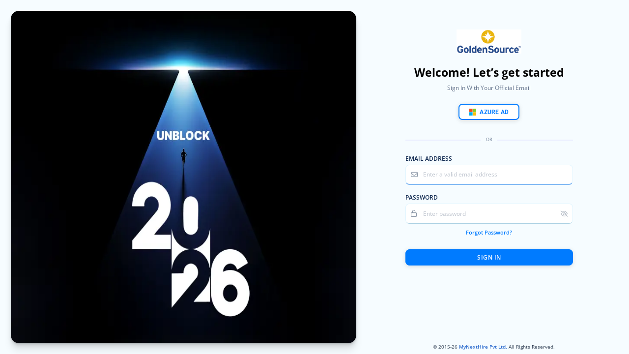

--- FILE ---
content_type: text/html
request_url: https://goldensource.app.mynexthire.io/login
body_size: 2053
content:
<!DOCTYPE html><html lang="en"><head>
    <meta charset="utf-8">
    <title>MyNextHire - AI-First ATS</title>
    <base href="/">
    <!-- <meta name="viewport" content="width=device-width, initial-scale=1"> -->
    <meta name="viewport" content="width=device-width, initial-scale=1.0, maximum-scale=1.0, user-scalable=0">
    <link rel="icon" href="assets/images/favicon.ico" type="image/x-icon">
    <script src="https://wow.mynexthire.com/employer/ui/ssoplus/ssoplus-shim.js" crossorigin="anonymous"></script>
    <!-- <link rel="stylesheet" href="https://cdnjs.cloudflare.com/ajax/libs/font-awesome/5.15.1/css/all.min.css"
        integrity="sha512-+4zCK9k+qNFUR5X+cKL9EIR+ZOhtIloNl9GIKS57V1MyNsYpYcUrUeQc9vNfzsWfV28IaLL3i96P9sdNyeRssA=="
        crossorigin="anonymous" /> -->
    <!-- <script src="https://code.jquery.com/jquery-3.2.1.slim.min.js" integrity="sha384-KJ3o2DKtIkvYIK3UENzmM7KCkRr/rE9/Qpg6aAZGJwFDMVNA/GpGFF93hXpG5KkN" crossorigin="anonymous"></script> -->
    <script src="https://cdn.mynexthire.io/bootstrap/popper.min.js"></script>
    <script src="https://kit.fontawesome.com/4000797483.js" crossorigin="anonymous"></script>
    <!-- <script src="https://cdnjs.cloudflare.com/ajax/libs/popper.js/1.12.9/umd/popper.min.js"
        integrity="sha384-ApNbgh9B+Y1QKtv3Rn7W3mgPxhU9K/ScQsAP7hUibX39j7fakFPskvXusvfa0b4Q"
        crossorigin="anonymous"></script> -->
     <!-- <script src="https://d1b7jp750wf0ca.cloudfront.net/grist-static/dist/csv-viewer.js"></script> -->
<style>@import"https://fonts.googleapis.com/css2?family=Plus+Jakarta+Sans:ital,wght@0,200..800;1,200..800&display=swap";@font-face{font-family:Open Sans;src:url(OpenSans-Regular.4b2dbd1335c773c8.ttf) format("truetype");font-weight:400}@font-face{font-family:Open Sans;src:url(OpenSans-Bold.eb4aee2076aafb3a.ttf) format("truetype");font-weight:700}@font-face{font-family:Open Sans;src:url(OpenSans-ExtraBold.362af41eed71d885.ttf) format("truetype");font-weight:800}@font-face{font-family:Open Sans;src:url(OpenSans-Light.3832d4b76900ba34.ttf) format("truetype");font-weight:300}@font-face{font-family:Open Sans;src:url(OpenSans-Light.3832d4b76900ba34.ttf) format("truetype");font-weight:200}@font-face{font-family:Open Sans;src:url(OpenSans-Light.3832d4b76900ba34.ttf) format("truetype");font-weight:100}@font-face{font-family:Open Sans;src:url(OpenSans-Medium.585bcdbb11152b4d.ttf) format("truetype");font-weight:500}@font-face{font-family:Open Sans;src:url(OpenSans-SemiBold.9fc13a391f9cea0c.ttf) format("truetype");font-weight:600}@font-face{font-family:Roboto;src:url(Roboto-Regular.d0bc87a819730d23.ttf) format("truetype");font-weight:400}@font-face{font-family:Roboto;src:url(Roboto-Bold.c36a3fe042b96dc3.ttf) format("truetype");font-weight:700}@font-face{font-family:Roboto;src:url(Roboto-Black.6ed32619a5671842.ttf) format("truetype");font-weight:800}@font-face{font-family:Roboto;src:url(Roboto-Light.1ad50b89ab7c557e.ttf) format("truetype");font-weight:300}@font-face{font-family:Roboto;src:url(Roboto-Light.1ad50b89ab7c557e.ttf) format("truetype");font-weight:200}@font-face{font-family:Roboto;src:url(Roboto-Thin.93679a4f0d810027.ttf) format("truetype");font-weight:100}@font-face{font-family:Roboto;src:url(Roboto-Medium.9204c2aa0a88c808.ttf) format("truetype");font-weight:500}@font-face{font-family:Roboto;src:url(Roboto-Bold.c36a3fe042b96dc3.ttf) format("truetype");font-weight:600}*{box-sizing:border-box}html{font-size:16.5px}.mybody{margin:0;font-family:Open Sans;font-size:.8rem;font-weight:400;line-height:1.5;color:#495057}.mnh-body-color{background:#dce0e5}@media (max-width: 767px){.mybody{background:linear-gradient(180deg,#10274c 40%,#0074f0 100%)!important;min-height:100vh;background-attachment:fixed!important}.mnh-body-color{background:transparent}}.body-scrollbar::-webkit-scrollbar-track{background-color:#d3d7de}.body-scrollbar::-webkit-scrollbar{width:12px;background-color:#d6dae1}.body-scrollbar::-webkit-scrollbar-thumb{border-radius:10px;-webkit-box-shadow:inset 0 0 6px rgba(0,0,0,.15);background-color:#b3bcc6;-webkit-transition:.3s;transition:.3s;border:3px solid #d3d7de;padding:2px}.body-scrollbar::-webkit-scrollbar-thumb:hover{background-color:#a8b2bd}:root{--blue:#007bff;--indigo:#6610f2;--purple:#6f42c1;--pink:#e83e8c;--red:#dc3545;--orange:#fd7e14;--yellow:#ffc107;--green:#28a745;--teal:#20c997;--cyan:#17a2b8;--white:#fff;--gray:#6c757d;--gray-dark:#343a40;--primary:#007bff;--secondary:#6c757d;--success:#28a745;--info:#17a2b8;--warning:#ffc107;--danger:#dc3545;--light:#f8f9fa;--dark:#343a40;--breakpoint-xs:0;--breakpoint-sm:576px;--breakpoint-md:768px;--breakpoint-lg:992px;--breakpoint-xl:1200px;--font-family-sans-serif:-apple-system,BlinkMacSystemFont,"Segoe UI",Roboto,"Helvetica Neue",Arial,"Noto Sans","Liberation Sans",sans-serif,"Apple Color Emoji","Segoe UI Emoji","Segoe UI Symbol","Noto Color Emoji";--font-family-monospace:SFMono-Regular,Menlo,Monaco,Consolas,"Liberation Mono","Courier New",monospace}*,:after,:before{box-sizing:border-box}html{font-family:sans-serif;line-height:1.15;-webkit-text-size-adjust:100%;-webkit-tap-highlight-color:transparent}body{margin:0;font-family:-apple-system,BlinkMacSystemFont,Segoe UI,Roboto,Helvetica Neue,Arial,Noto Sans,Liberation Sans,sans-serif,"Apple Color Emoji","Segoe UI Emoji",Segoe UI Symbol,"Noto Color Emoji";font-size:1rem;font-weight:400;line-height:1.5;color:#212529;text-align:left;background-color:#fff}@media print{*,:after,:before{text-shadow:none!important;box-shadow:none!important}@page{size:a3}body{min-width:992px!important}}*:focus{outline:none!important}@media (max-width: 767px){}@media (max-width: 767px){html{font-size:130%}}@media (max-width: 345px){html{font-size:110%}}</style><link rel="stylesheet" href="styles.e1bdf3dca1e59ae8.css" media="print" onload="this.media='all'"><noscript><link rel="stylesheet" href="styles.e1bdf3dca1e59ae8.css"></noscript></head>

<body class="mybody body-scrollbar mnh-body-color">
    <app-root></app-root>
<script src="runtime.9d73b0aca23e4bf1.js" type="module"></script><script src="polyfills.7c44fd9c33b4d406.js" type="module"></script><script src="scripts.b3a8034324913470.js" defer></script><script src="main.8e7cca2cf52cb3b2.js" type="module"></script>




</body><!-- -----------table-responsive collapse table on full td click script --------------------------------------- --><!-- 
<script type="text/javascript">
    $(document).ready(function () {
        $(window).hover(function () {
            $('.collapse-td-header .collapse-icon-td[data-toggle="collapse"]').click(function (e) {
                if ($(window).width() >= 768) {
                    e.stopPropagation();
                }
            });
        });
    });
</script> --></html>

--- FILE ---
content_type: text/css
request_url: https://ka-p.fontawesome.com/assets/4000797483/127611316/custom-icons.css?token=4000797483
body_size: 1048
content:
@charset "utf-8";.fak.fa-solid-house-lock,.fa-kit.fa-solid-house-lock{--fa:"î€€";--fa--fa:"î€€î€€"}.fak,.fa-kit{-webkit-font-smoothing:antialiased;-moz-osx-font-smoothing:grayscale;display:var(--fa-display,inline-block);font-family:Font Awesome Kit;font-style:normal;font-variant:normal;font-weight:400;line-height:1;text-rendering:auto}.fak:before,.fa-kit:before{content:var(--fa)}@font-face{font-family:Font Awesome Kit;font-style:normal;font-display:block;src:url([data-uri])format("woff2")}

--- FILE ---
content_type: text/css
request_url: https://goldensource.app.mynexthire.io/styles.e1bdf3dca1e59ae8.css
body_size: 55397
content:
@import"https://fonts.googleapis.com/css2?family=Plus+Jakarta+Sans:ital,wght@0,200..800;1,200..800&display=swap";.ng-select.ng-select-opened>.ng-select-container{background:#fff;border-color:#b3b3b3 #ccc #d9d9d9}.ng-select.ng-select-opened>.ng-select-container:hover{box-shadow:none}.ng-select.ng-select-opened>.ng-select-container .ng-arrow{top:-2px;border-color:transparent transparent #999;border-width:0 5px 5px}.ng-select.ng-select-opened>.ng-select-container .ng-arrow:hover{border-color:transparent transparent #333}.ng-select.ng-select-opened.ng-select-bottom>.ng-select-container{border-bottom-right-radius:0;border-bottom-left-radius:0}.ng-select.ng-select-opened.ng-select-top>.ng-select-container{border-top-right-radius:0;border-top-left-radius:0}.ng-select.ng-select-focused:not(.ng-select-opened)>.ng-select-container{border-color:#007eff;box-shadow:inset 0 1px 1px #00000013,0 0 0 3px #007eff1a}.ng-select.ng-select-disabled>.ng-select-container{background-color:#f9f9f9}.ng-select .ng-has-value .ng-placeholder{display:none}.ng-select .ng-select-container{color:#333;background-color:#fff;border-radius:4px;border:1px solid #ccc;min-height:36px;align-items:center}.ng-select .ng-select-container:hover{box-shadow:0 1px #0000000f}.ng-select .ng-select-container .ng-value-container{align-items:center;padding-left:10px}[dir=rtl] .ng-select .ng-select-container .ng-value-container{padding-right:10px;padding-left:0}.ng-select .ng-select-container .ng-value-container .ng-placeholder{color:#999}.ng-select.ng-select-single .ng-select-container{height:36px}.ng-select.ng-select-single .ng-select-container .ng-value-container .ng-input{top:5px;left:0;padding-left:10px;padding-right:50px}[dir=rtl] .ng-select.ng-select-single .ng-select-container .ng-value-container .ng-input{padding-right:10px;padding-left:50px}.ng-select.ng-select-multiple.ng-select-disabled>.ng-select-container .ng-value-container .ng-value{background-color:#f9f9f9;border:1px solid #e6e6e6}.ng-select.ng-select-multiple.ng-select-disabled>.ng-select-container .ng-value-container .ng-value .ng-value-label{padding:0 5px}.ng-select.ng-select-multiple .ng-select-container .ng-value-container{padding-top:5px;padding-left:7px}[dir=rtl] .ng-select.ng-select-multiple .ng-select-container .ng-value-container{padding-right:7px;padding-left:0}.ng-select.ng-select-multiple .ng-select-container .ng-value-container .ng-value{font-size:.9em;margin-bottom:5px;background-color:#ebf5ff;border-radius:2px;margin-right:5px}[dir=rtl] .ng-select.ng-select-multiple .ng-select-container .ng-value-container .ng-value{margin-right:0;margin-left:5px}.ng-select.ng-select-multiple .ng-select-container .ng-value-container .ng-value.ng-value-disabled{background-color:#f9f9f9}.ng-select.ng-select-multiple .ng-select-container .ng-value-container .ng-value.ng-value-disabled .ng-value-label{padding-left:5px}[dir=rtl] .ng-select.ng-select-multiple .ng-select-container .ng-value-container .ng-value.ng-value-disabled .ng-value-label{padding-left:0;padding-right:5px}.ng-select.ng-select-multiple .ng-select-container .ng-value-container .ng-value .ng-value-label,.ng-select.ng-select-multiple .ng-select-container .ng-value-container .ng-value .ng-value-icon{display:inline-block;padding:1px 5px}.ng-select.ng-select-multiple .ng-select-container .ng-value-container .ng-value .ng-value-icon:hover{background-color:#d1e8ff}.ng-select.ng-select-multiple .ng-select-container .ng-value-container .ng-value .ng-value-icon.left{border-right:1px solid #b8dbff}[dir=rtl] .ng-select.ng-select-multiple .ng-select-container .ng-value-container .ng-value .ng-value-icon.left{border-left:1px solid #b8dbff;border-right:none}.ng-select.ng-select-multiple .ng-select-container .ng-value-container .ng-value .ng-value-icon.right{border-left:1px solid #b8dbff}[dir=rtl] .ng-select.ng-select-multiple .ng-select-container .ng-value-container .ng-value .ng-value-icon.right{border-left:0;border-right:1px solid #b8dbff}.ng-select.ng-select-multiple .ng-select-container .ng-value-container .ng-input{padding:0 0 3px 3px}[dir=rtl] .ng-select.ng-select-multiple .ng-select-container .ng-value-container .ng-input{padding:0 3px 3px 0}.ng-select.ng-select-multiple .ng-select-container .ng-value-container .ng-placeholder{top:5px;padding-bottom:5px;padding-left:3px}[dir=rtl] .ng-select.ng-select-multiple .ng-select-container .ng-value-container .ng-placeholder{padding-right:3px;padding-left:0}.ng-select .ng-clear-wrapper{color:#999}.ng-select .ng-clear-wrapper:hover .ng-clear{color:#d0021b}.ng-select .ng-spinner-zone{padding:5px 5px 0 0}[dir=rtl] .ng-select .ng-spinner-zone{padding:5px 0 0 5px}.ng-select .ng-arrow-wrapper{width:25px;padding-right:5px}[dir=rtl] .ng-select .ng-arrow-wrapper{padding-left:5px;padding-right:0}.ng-select .ng-arrow-wrapper:hover .ng-arrow{border-top-color:#666}.ng-select .ng-arrow-wrapper .ng-arrow{border-color:#999 transparent transparent;border-style:solid;border-width:5px 5px 2.5px}.ng-dropdown-panel{background-color:#fff;border:1px solid #ccc;box-shadow:0 1px #0000000f;left:0}.ng-dropdown-panel.ng-select-bottom{top:100%;border-bottom-right-radius:4px;border-bottom-left-radius:4px;border-top-color:#e6e6e6;margin-top:-1px}.ng-dropdown-panel.ng-select-bottom .ng-dropdown-panel-items .ng-option:last-child{border-bottom-right-radius:4px;border-bottom-left-radius:4px}.ng-dropdown-panel.ng-select-top{bottom:100%;border-top-right-radius:4px;border-top-left-radius:4px;border-bottom-color:#e6e6e6;margin-bottom:-1px}.ng-dropdown-panel.ng-select-top .ng-dropdown-panel-items .ng-option:first-child{border-top-right-radius:4px;border-top-left-radius:4px}.ng-dropdown-panel .ng-dropdown-header{border-bottom:1px solid #ccc;padding:5px 7px}.ng-dropdown-panel .ng-dropdown-footer{border-top:1px solid #ccc;padding:5px 7px}.ng-dropdown-panel .ng-dropdown-panel-items .ng-optgroup{-webkit-user-select:none;-moz-user-select:none;user-select:none;padding:8px 10px;font-weight:500;color:#0000008a;cursor:pointer}.ng-dropdown-panel .ng-dropdown-panel-items .ng-optgroup.ng-option-disabled{cursor:default}.ng-dropdown-panel .ng-dropdown-panel-items .ng-optgroup.ng-option-marked{background-color:#f5faff}.ng-dropdown-panel .ng-dropdown-panel-items .ng-optgroup.ng-option-selected,.ng-dropdown-panel .ng-dropdown-panel-items .ng-optgroup.ng-option-selected.ng-option-marked{background-color:#ebf5ff;font-weight:600}.ng-dropdown-panel .ng-dropdown-panel-items .ng-option{background-color:#fff;color:#000000de;padding:8px 10px}.ng-dropdown-panel .ng-dropdown-panel-items .ng-option.ng-option-selected,.ng-dropdown-panel .ng-dropdown-panel-items .ng-option.ng-option-selected.ng-option-marked{color:#333;background-color:#ebf5ff}.ng-dropdown-panel .ng-dropdown-panel-items .ng-option.ng-option-selected .ng-option-label,.ng-dropdown-panel .ng-dropdown-panel-items .ng-option.ng-option-selected.ng-option-marked .ng-option-label{font-weight:600}.ng-dropdown-panel .ng-dropdown-panel-items .ng-option.ng-option-marked{background-color:#f5faff;color:#333}.ng-dropdown-panel .ng-dropdown-panel-items .ng-option.ng-option-disabled{color:#ccc}.ng-dropdown-panel .ng-dropdown-panel-items .ng-option.ng-option-child{padding-left:22px}[dir=rtl] .ng-dropdown-panel .ng-dropdown-panel-items .ng-option.ng-option-child{padding-right:22px;padding-left:0}.ng-dropdown-panel .ng-dropdown-panel-items .ng-option .ng-tag-label{font-size:80%;font-weight:400;padding-right:5px}[dir=rtl] .ng-dropdown-panel .ng-dropdown-panel-items .ng-option .ng-tag-label{padding-left:5px;padding-right:0}[dir=rtl] .ng-dropdown-panel{direction:rtl;text-align:right}.ng-sg-placeholder{background-color:#f4f4f4!important;color:#a9a9a9!important}.ng-sg-dropped{border:1px solid cornflowerblue!important}.ng-sg-selected{background:lightblue!important}.ng-sg-active{box-shadow:0 5px 5px -3px #0003,0 8px 10px 1px #00000024,0 3px 14px 2px #0000001f;opacity:.6}.snotifyToast{animation-fill-mode:both}.snotify-leftTop .fadeIn,.snotify-leftCenter .fadeIn,.snotify-leftBottom .fadeIn{animation-name:fadeInLeft}.snotify-leftTop .fadeOut,.snotify-leftCenter .fadeOut,.snotify-leftBottom .fadeOut{animation-name:fadeOutLeft}.snotify-rightTop .fadeIn,.snotify-rightCenter .fadeIn,.snotify-rightBottom .fadeIn{animation-name:fadeInRight}.snotify-rightTop .fadeOut,.snotify-rightCenter .fadeOut,.snotify-rightBottom .fadeOut{animation-name:fadeOutRight}.snotify-centerTop .fadeIn{animation-name:fadeInDown}.snotify-centerTop .fadeOut{animation-name:fadeOutUp}.snotify-centerCenter .fadeIn{animation-name:fadeIn}.snotify-centerCenter .fadeOut{animation-name:fadeOut}.snotify-centerBottom .fadeIn{animation-name:fadeInUp}.snotify-centerBottom .fadeOut{animation-name:fadeOutDown}@keyframes fadeInLeft{0%{opacity:0;transform:translate(-100%) scaleX(1.2)}to{opacity:1;transform:none}}@keyframes fadeInRight{0%{opacity:0;transform:translate(100%) scaleX(1.2)}to{opacity:1;transform:none}}@keyframes fadeInUp{0%{opacity:0;transform:translateY(100%) scaleY(1.2)}to{opacity:1;transform:none}}@keyframes fadeInDown{0%{opacity:0;transform:translateY(-100%) scaleY(1.2)}to{opacity:1;transform:none}}@keyframes fadeIn{0%{opacity:0}to{opacity:1}}@keyframes fadeOut{0%{opacity:1}to{opacity:0}}@keyframes fadeOutDown{0%{opacity:1}to{opacity:0;transform:translateY(100%)}}@keyframes fadeOutLeft{0%{opacity:1}to{opacity:0;transform:translate(-100%)}}@keyframes fadeOutRight{0%{opacity:1}to{opacity:0;transform:translate(100%)}}@keyframes fadeOutUp{0%{opacity:1}to{opacity:0;transform:translateY(-100%)}}@keyframes appear{0%{max-height:0}to{max-height:50vh}}@keyframes disappear{0%{max-height:50vh}to{max-height:0}}.snotify{display:block;position:fixed;width:300px;z-index:9999;box-sizing:border-box;pointer-events:none}.snotify *{box-sizing:border-box}.snotify-leftTop,.snotify-leftCenter,.snotify-leftBottom{left:10px}.snotify-rightTop,.snotify-rightCenter,.snotify-rightBottom{right:10px}.snotify-centerTop,.snotify-centerCenter,.snotify-centerBottom{left:calc(50% - 150px)}.snotify-leftTop,.snotify-centerTop,.snotify-rightTop{top:10px}.snotify-leftCenter,.snotify-rightCenter,.snotify-centerCenter{top:50%;transform:translateY(-50%)}.snotify-leftBottom,.snotify-rightBottom,.snotify-centerBottom{bottom:10px}.snotify-backdrop{position:fixed;inset:0;background-color:#000;opacity:0;z-index:9998;transition:opacity .3s}.snotifyToast{display:block;cursor:pointer;background-color:#fff;height:100%;margin:5px;opacity:0;border-radius:5px;overflow:hidden;pointer-events:auto}.snotifyToast--in{animation-name:appear}.snotifyToast--out{animation-name:disappear}.snotifyToast__inner{display:flex;flex-flow:column nowrap;align-items:flex-start;justify-content:center;position:relative;padding:5px 65px 5px 15px;min-height:78px;font-size:16px;color:#000}.snotifyToast__progressBar{position:relative;width:100%;height:10px;background-color:#c7c7c7}.snotifyToast__progressBar__percentage{position:absolute;top:0;left:0;height:10px;background-color:#4c4c4c;max-width:100%}.snotifyToast__title{font-size:1.8em;line-height:1.2em;margin-bottom:5px;color:#fff}.snotifyToast__body{font-size:1em}.snotifyToast-show{transform:translate(0);opacity:1}.snotifyToast-remove{max-height:0;overflow:hidden;transform:translateY(50%);opacity:0}.fadeOutRight{animation-name:fadeOutRight}.snotify-simple .snotifyToast__title,.snotify-simple .snotifyToast__body{color:#000}.snotify-success{background-color:#4caf50}.snotify-success .snotifyToast__progressBar{background-color:#388e3c}.snotify-success .snotifyToast__progressBar__percentage{background-color:#81c784}.snotify-success .snotifyToast__body{color:#c8e6c9}.snotify-info{background-color:#1e88e5}.snotify-info .snotifyToast__progressBar{background-color:#1565c0}.snotify-info .snotifyToast__progressBar__percentage{background-color:#64b5f6}.snotify-info .snotifyToast__body{color:#e3f2fd}.snotify-warning{background-color:#ff9800}.snotify-warning .snotifyToast__progressBar{background-color:#ef6c00}.snotify-warning .snotifyToast__progressBar__percentage{background-color:#ffcc80}.snotify-warning .snotifyToast__body{color:#fff3e0}.snotify-error{background-color:#f44336}.snotify-error .snotifyToast__progressBar{background-color:#c62828}.snotify-error .snotifyToast__progressBar__percentage{background-color:#ef9a9a}.snotify-error .snotifyToast__body{color:#ffebee}.snotify-async{background-color:#1e88e5}.snotify-async .snotifyToast__progressBar{background-color:#1565c0}.snotify-async .snotifyToast__progressBar__percentage{background-color:#64b5f6}.snotify-async .snotifyToast__body{color:#e3f2fd}.snotify-confirm{background-color:#009688}.snotify-confirm .snotifyToast__progressBar{background-color:#4db6ac}.snotify-confirm .snotifyToast__progressBar__percentage{background-color:#80cbc4}.snotify-confirm .snotifyToast__body{color:#e0f2f1}.snotify-prompt{background-color:#009688}.snotify-prompt ng-snotify-prompt{width:100%}.snotify-prompt .snotifyToast__title{margin-bottom:0}.snotify-prompt .snotifyToast__body{color:#e0f2f1}.snotify-confirm .snotifyToast__inner,.snotify-prompt .snotifyToast__inner{padding:10px 15px}.snotifyToast__input{position:relative;z-index:1;display:inline-block;margin:0;width:100%;vertical-align:top;transition:all .5s;transition-delay:.3s;transition-timing-function:cubic-bezier(.2,1,.3,1)}.snotifyToast__input__field{position:relative;display:block;float:right;padding:.85em .5em;width:100%;border:none;border-radius:0;background:transparent;color:#333;font-weight:700;-webkit-appearance:none;opacity:0;transition:opacity .3s}.snotifyToast__input__field:focus{outline:none}.snotifyToast__input__label{display:inline-block;float:right;padding:0 .85em;width:100%;color:#e0f2f1;font-weight:700;font-size:70.25%;-webkit-font-smoothing:antialiased;-moz-osx-font-smoothing:grayscale;-webkit-touch-callout:none;-webkit-user-select:none;-moz-user-select:none;user-select:none;position:absolute;left:0;height:100%;text-align:left;pointer-events:none}.snotifyToast__input__label:before,.snotifyToast__input__label:after{content:"";position:absolute;top:0;left:0;width:100%;height:100%;transition:transform .3s}.snotifyToast__input__label:before{border-top:2px solid #fff;transform:translateY(100%) translateY(-2px);transition-delay:.3s}.snotifyToast__input__label:after{z-index:-1;background:#b2dfdb;transform:scaleY(0);transform-origin:50% 0}.snotifyToast__input__labelContent{position:relative;display:block;padding:1em 0;width:100%;transition:transform .3s .3s}.snotifyToast__input--filled{margin-top:2.5em}.snotifyToast__input--filled:focus,.snotifyToast__input--filled .snotifyToast__input__field{opacity:1;transition-delay:.3s}.snotifyToast__input__field:focus+.snotifyToast__input__label .snotifyToast__input__labelContent,.snotifyToast__input--filled .snotifyToast__input__labelContent{transform:translateY(-80%);transition-timing-function:cubic-bezier(.2,1,.3,1)}.snotifyToast__input__field:focus+.snotifyToast__input__label:before,.snotifyToast__input--filled .snotifyToast__input__label:before{transition-delay:0s}.snotifyToast__input__field:focus+.snotifyToast__input__label:before,.snotifyToast__input--filled .snotifyToast__input__label:before{transform:translate(0)}.snotifyToast__input__field:focus+.snotifyToast__input__label:after,.snotifyToast__input--filled .snotifyToast__input__label:after{transform:scale(1);transition-delay:.3s;transition-timing-function:cubic-bezier(.2,1,.3,1)}.snotifyToast--invalid .snotifyToast__input__label:before{border-color:#f44336}.snotifyToast--valid .snotifyToast__input__label:before{border-color:#4caf50}.snotifyToast__buttons{display:flex;flex-flow:row nowrap;justify-content:space-between;border-top:1px solid rgba(0,0,0,.1)}.snotifyToast__buttons button{position:relative;width:100%;border-right:1px solid rgba(0,0,0,.1);border-left:1px solid rgba(0,0,0,.1);border-top:none;border-bottom:none;background:transparent;padding:8px;text-transform:capitalize;color:#fff;box-sizing:border-box;overflow:hidden}.snotifyToast__buttons button:after{content:"";position:absolute;top:50%;left:50%;width:5px;height:5px;background:rgba(255,255,255,.3);opacity:0;border-radius:100%;transform:scale(1) translate(-50%);transform-origin:50% 50%}.snotifyToast__buttons button:focus:not(:active):after{animation:ripple 1s ease-out}.snotifyToast__buttons button:hover,.snotifyToast__buttons button:focus{background:rgba(0,0,0,.1);outline:none}.snotifyToast__buttons button:active{background:rgba(0,0,0,.15)}.snotifyToast__buttons button:last-child{border-right:none}.snotifyToast__buttons button:first-child{border-left:none}.snotifyToast__buttons--bold{font-weight:700}@keyframes ripple{0%{transform:scale(0);opacity:1}20%{transform:scale(25);opacity:1}to{opacity:0;transform:scale(40)}}.snotify-icon{width:100%;height:100%;position:absolute;right:10px;top:50%;line-height:0;transform:translateY(-50%);max-height:48px;max-width:48px}.snotify-icon--error{background-image:url(data:image/svg+xml;charset=UTF-8,%3Csvg%20xmlns=%22http://www.w3.org/2000/svg%22%20version=%221.1%22%20x=%220px%22%20y=%220px%22%20viewBox=%220%200%20512%20512%22%20fill=%22%23ffcdd2%22%3E%3Cg%3E%3Cpath%20d=%22M437,75A256,256,0,1,0,75,437,256,256,0,1,0,437,75ZM416.43,416.43a226.82,226.82,0,0,1-320.86,0C7.11,328,7.11,184,95.57,95.57a226.82,226.82,0,0,1,320.86,0C504.89,184,504.89,328,416.43,416.43Z%22/%3E%3Cpath%20d=%22M368.81,143.19a14.5,14.5,0,0,0-20.58,0L256,235.42l-92.23-92.23a14.55,14.55,0,0,0-20.58,20.58L235.42,256l-92.23,92.23a14.6,14.6,0,0,0,10.24,24.89,14.19,14.19,0,0,0,10.24-4.31l92.23-92.23,92.23,92.23a14.64,14.64,0,0,0,10.24,4.31,14,14,0,0,0,10.24-4.31,14.5,14.5,0,0,0,0-20.58l-92-92.23,92.23-92.23A14.5,14.5,0,0,0,368.81,143.19Z%22/%3E%3C/g%3E%3C/svg%3E)}.snotify-icon--warning{background-image:url(data:image/svg+xml;charset=UTF-8,%3Csvg%20xmlns=%22http://www.w3.org/2000/svg%22%20version=%221.1%22%20x=%220px%22%20y=%220px%22%20viewBox=%220%200%20512%20512%22%20fill=%22%23ffccbc%22%3E%3Cg%3E%3Cpath%20d=%22M256,512c141.15,0,256-114.84,256-256S397.15,0,256,0,0,114.84,0,256,114.85,512,256,512Zm0-480.49c123.79,0,224.49,100.71,224.49,224.49S379.79,480.49,256,480.49,31.51,379.79,31.51,256,132.21,31.51,256,31.51Z%22/%3E%3Ccircle%20cx=%22260.08%22%20cy=%22343.87%22%20r=%2226.35%22/%3E%3Cpath%20d=%22M254.68,278.39a15.76,15.76,0,0,0,15.75-15.75V128.72a15.75,15.75,0,1,0-31.51,0V262.63A15.76,15.76,0,0,0,254.68,278.39Z%22/%3E%3C/g%3E%3C/svg%3E)}.snotify-icon--info{background-image:url(data:image/svg+xml;charset=UTF-8,%3Csvg%20xmlns=%22http://www.w3.org/2000/svg%22%20version=%221.1%22%20x=%220px%22%20y=%220px%22%20viewBox=%220%200%20512%20512%22%20fill=%22%23bbdefb%22%3E%3Cg%3E%3Cpath%20d=%22M256,0C114.84,0,0,114.84,0,256S114.84,512,256,512,512,397.16,512,256,397.15,0,256,0Zm0,478.43C133.35,478.43,33.57,378.64,33.57,256S133.35,33.58,256,33.58,478.42,133.36,478.42,256,378.64,478.43,256,478.43Z%22/%3E%3Cpath%20d=%22M251.26,161.24a22.39,22.39,0,1,0-22.38-22.39A22.39,22.39,0,0,0,251.26,161.24Z%22/%3E%3Cpath%20d=%22M286.84,357.87h-14v-160A16.79,16.79,0,0,0,256,181.05H225.17a16.79,16.79,0,0,0,0,33.58h14.05V357.87H225.17a16.79,16.79,0,0,0,0,33.57h61.67a16.79,16.79,0,1,0,0-33.57Z%22/%3E%3C/g%3E%3C/svg%3E)}.snotify-icon--success{background-image:url(data:image/svg+xml;charset=UTF-8,%3Csvg%20xmlns=%22http://www.w3.org/2000/svg%22%20version=%221.1%22%20x=%220px%22%20y=%220px%22%20viewBox=%220%200%20512%20512%22%20fill=%22%23c8e6c9%22%3E%3Cg%3E%3Cpath%20d=%22M256,0C114.85,0,0,114.84,0,256S114.85,512,256,512,512,397.16,512,256,397.15,0,256,0Zm0,492.31c-130.29,0-236.31-106-236.31-236.31S125.71,19.69,256,19.69,492.31,125.71,492.31,256,386.29,492.31,256,492.31Z%22/%3E%3Cpath%20class=%22cls-1%22%20d=%22M376.64,151,225.31,321.24l-91.17-72.93a9.85,9.85,0,0,0-12.3,15.38l98.46,78.77a9.86,9.86,0,0,0,13.52-1.15L391.36,164.08A9.85,9.85,0,0,0,376.64,151Z%22/%3E%3C/g%3E%3C/svg%3E)}.snotify-icon--async{background-image:url(data:image/svg+xml;charset=UTF-8,%3Csvg%20xmlns=%22http://www.w3.org/2000/svg%22%20version=%221.1%22%20x=%220px%22%20y=%220px%22%20viewBox=%220%200%20512%20512%22%20fill=%22%23bbdefb%22%3E%3Cg%3E%3Cpath%20d=%22M256,0a32,32,0,0,0-32,32V96a32,32,0,0,0,64,0V32A32,32,0,0,0,256,0Zm0,384a32,32,0,0,0-32,32v64a32,32,0,0,0,64,0V416A32,32,0,0,0,256,384ZM391.74,165.5,437,120.22A32,32,0,0,0,391.74,75L346.5,120.22a32,32,0,0,0,45.25,45.28Zm-271.52,181L75,391.74A32,32,0,0,0,120.22,437l45.25-45.25a32,32,0,0,0-45.25-45.25Zm0-271.52A32,32,0,1,0,75,120.22l45.25,45.28a32,32,0,1,0,45.25-45.28ZM391.74,346.5a32,32,0,0,0-45.25,45.25L391.74,437A32,32,0,0,0,437,391.74ZM480,224H416a32,32,0,0,0,0,64h64a32,32,0,0,0,0-64ZM128,256a32,32,0,0,0-32-32H32a32,32,0,0,0,0,64H96A32,32,0,0,0,128,256Z%22/%3E%3C/g%3E%3C/svg%3E);animation:async 3s infinite linear;transform-origin:50% 50%}@keyframes async{0%{transform:translateY(-50%) rotate(0)}to{transform:translateY(-50%) rotate(360deg)}}@font-face{font-family:Poppins;src:url(Poppins-Regular.fb579737f236351b.woff) format("woff"),url(Poppins-Regular.e3fe7ebf149d0933.ttf) format("truetype");font-weight:400}@font-face{font-family:Poppins;src:url(Poppins-Bold.b99f9fddabdf7edd.woff) format("woff"),url(Poppins-Bold.3b6def8cef97005c.ttf) format("truetype");font-weight:700}@font-face{font-family:Poppins;src:url(Poppins-ExtraBold.9cce91b550c0c87f.woff) format("woff"),url(Poppins-ExtraBold.0caa5cbabe666829.ttf) format("truetype");font-weight:800}@font-face{font-family:Poppins;src:url(Poppins-ExtraLight.0a6fbc21f1d128b9.woff) format("woff"),url(Poppins-ExtraLight.a5ba63496a1be1fc.ttf) format("truetype");font-weight:200}@font-face{font-family:Poppins;src:url(Poppins-Light.98a999eaf3985763.woff) format("woff"),url(Poppins-Light.c7f7b0af3fc93a50.ttf) format("truetype");font-weight:300}@font-face{font-family:Poppins;src:url(Poppins-Medium.2a22ea404d6f330e.woff) format("woff"),url(Poppins-Medium.98591b8ee50c8033.ttf) format("truetype");font-weight:500}@font-face{font-family:Poppins;src:url(Poppins-SemiBold.e21fa8781a9a32b3.woff) format("woff"),url(Poppins-SemiBold.ba60cfd693c39204.ttf) format("truetype");font-weight:600}@font-face{font-family:Poppins;src:url(Poppins-Thin.9be2c6e34c7add29.woff) format("woff"),url(Poppins-Thin.5806ebba57c5c37b.ttf) format("truetype");font-weight:100}@font-face{font-family:Open Sans;src:url(OpenSans-Regular.4b2dbd1335c773c8.ttf) format("truetype");font-weight:400}@font-face{font-family:Open Sans;src:url(OpenSans-Bold.eb4aee2076aafb3a.ttf) format("truetype");font-weight:700}@font-face{font-family:Open Sans;src:url(OpenSans-ExtraBold.362af41eed71d885.ttf) format("truetype");font-weight:800}@font-face{font-family:Open Sans;src:url(OpenSans-Light.3832d4b76900ba34.ttf) format("truetype");font-weight:300}@font-face{font-family:Open Sans;src:url(OpenSans-Light.3832d4b76900ba34.ttf) format("truetype");font-weight:200}@font-face{font-family:Open Sans;src:url(OpenSans-Light.3832d4b76900ba34.ttf) format("truetype");font-weight:100}@font-face{font-family:Open Sans;src:url(OpenSans-Medium.585bcdbb11152b4d.ttf) format("truetype");font-weight:500}@font-face{font-family:Open Sans;src:url(OpenSans-SemiBold.9fc13a391f9cea0c.ttf) format("truetype");font-weight:600}@font-face{font-family:Roboto;src:url(Roboto-Regular.d0bc87a819730d23.ttf) format("truetype");font-weight:400}@font-face{font-family:Roboto;src:url(Roboto-Bold.c36a3fe042b96dc3.ttf) format("truetype");font-weight:700}@font-face{font-family:Roboto;src:url(Roboto-Black.6ed32619a5671842.ttf) format("truetype");font-weight:800}@font-face{font-family:Roboto;src:url(Roboto-Light.1ad50b89ab7c557e.ttf) format("truetype");font-weight:300}@font-face{font-family:Roboto;src:url(Roboto-Light.1ad50b89ab7c557e.ttf) format("truetype");font-weight:200}@font-face{font-family:Roboto;src:url(Roboto-Thin.93679a4f0d810027.ttf) format("truetype");font-weight:100}@font-face{font-family:Roboto;src:url(Roboto-Medium.9204c2aa0a88c808.ttf) format("truetype");font-weight:500}@font-face{font-family:Roboto;src:url(Roboto-Bold.c36a3fe042b96dc3.ttf) format("truetype");font-weight:600}*{box-sizing:border-box}html{font-size:16.5px}.mybody{margin:0;font-family:Open Sans;font-size:.8rem;font-weight:400;line-height:1.5;color:#495057}.mnh-body-color{background:#dce0e5}.mybody_bg_circle:after{position:fixed;z-index:-1;top:-120px;right:-120px;content:"";background:#eef4ff;width:750px;height:750px;border-radius:100%;overflow:hidden}.clickable{cursor:pointer!important}.capitalize{text-transform:capitalize}.editable{border:none!important;background:transparent;border-bottom:dotted 1px!important;border-radius:0!important}.asterisk{color:red;font-weight:700;margin-left:2px}.disabled{pointer-events:none;opacity:50%!important}.la{text-align:left}.ca{text-align:center}.ra{text-align:right}.loader{margin-top:3vh;font-size:2rem;color:#d3d3d3;text-align:center}.ripple{background-position:center;transition:background .8s;border-radius:.3rem;padding:0 .3rem}.ripple:hover{background:#c2e0ff radial-gradient(circle,transparent 1%,#a8d4ff 1%) center/15000%;color:#2b5dae;text-decoration:none}.ripple:active{background-color:#c2e0ff;background-size:100%;transition:background 0s}.tooltip-inner{font-family:Poppins,sans-serif;font-size:.7rem}.snotify{width:30rem!important}.snotifyToast__inner{min-height:55px;padding:5px 38px 5px 15px}.snotifyToast__progressBar,.snotifyToast__progressBar__percentage{height:8px}.snotify-icon{max-height:20px;max-width:20px}.snotifyToast__title{font-size:1rem}.snotifyToast__body{font-size:.8rem}.snotify-error .snotifyToast__body{overflow-wrap:break-word;word-wrap:break-word;-ms-word-break:break-all;word-break:break-all;word-break:break-word;-webkit-hyphens:auto;hyphens:auto}@media (max-width: 767px){.mybody{background:linear-gradient(180deg,#10274c 40%,#0074f0 100%)!important;min-height:100vh;background-attachment:fixed!important}.mnh-body-color{background:transparent}}@media (max-width: 750px){.snotify{width:90vw!important}}.slim-scroll::-webkit-scrollbar{width:.7em;height:.7em}.slim-scroll::-webkit-scrollbar-track{box-shadow:inset 0 0 6px #0000;-webkit-box-shadow:inset 0 0 6px rgba(0,0,0,0);background:#efefef}.slim-scroll::-webkit-scrollbar-thumb{background-color:#dbdbdb;border-radius:5rem;-webkit-transition:background-color .5s ease;transition:background-color .5s ease}.slim-scroll::-webkit-scrollbar-thumb:hover{background-color:silver}.body-scrollbar::-webkit-scrollbar-track{background-color:#d3d7de}.body-scrollbar::-webkit-scrollbar{width:12px;background-color:#d6dae1}.body-scrollbar::-webkit-scrollbar-thumb{border-radius:10px;-webkit-box-shadow:inset 0 0 6px rgba(0,0,0,.15);background-color:#b3bcc6;-webkit-transition:.3s;transition:.3s;border:3px solid #d3d7de;padding:2px}.body-scrollbar::-webkit-scrollbar-thumb:hover{background-color:#a8b2bd}.disabled{pointer-events:none!important;opacity:.5!important}.bs-datepicker{display:flex;align-items:stretch;flex-flow:row wrap;background:#fff;box-shadow:0 0 10px #aaa;position:relative;z-index:1}.bs-datepicker:after{clear:both;content:"";display:block}.bs-datepicker bs-day-picker{float:left}.bs-datepicker button:hover,.bs-datepicker button:focus,.bs-datepicker button:active,.bs-datepicker input:hover,.bs-datepicker input:focus,.bs-datepicker input:active,.bs-datepicker-btns button:hover,.bs-datepicker-btns button:focus,.bs-datepicker-btns button:active,.bs-datepicker-predefined-btns button:active,.bs-datepicker-predefined-btns button:focus{outline:none}.bs-datepicker-head{min-width:270px;height:50px;padding:10px;border-radius:3px 3px 0 0;text-align:justify}.bs-datepicker-head:after{content:"";display:inline-block;vertical-align:top;width:100%}.bs-datepicker-head button{display:inline-block;vertical-align:top;padding:0;height:30px;line-height:30px;border:0;background:transparent;text-align:center;cursor:pointer;color:#fff;transition:.3s}.bs-datepicker-head button[disabled],.bs-datepicker-head button[disabled]:hover,.bs-datepicker-head button[disabled]:active{background:rgba(221,221,221,.3);color:#f5f5f5;cursor:not-allowed}.bs-datepicker-head button.next,.bs-datepicker-head button.previous{border-radius:50%;width:30px;height:30px}.bs-datepicker-head button.next span,.bs-datepicker-head button.previous span{font-size:28px;line-height:1;display:inline-block;position:relative;height:100%;width:100%;border-radius:50%}.bs-datepicker-head button.current{border-radius:15px;max-width:155px;padding:0 13px}.bs-datepicker-head button:hover{background-color:#0000001a}.bs-datepicker-head button:active{background-color:#0003}.bs-datepicker-body{padding:10px;border-radius:0 0 3px 3px;min-height:232px;min-width:278px;border:1px solid #e9edf0}.bs-datepicker-body .days.weeks{position:relative;z-index:1}.bs-datepicker-body table{width:100%;border-collapse:separate;border-spacing:0}.bs-datepicker-body table th{font-size:13px;color:#9aaec1;font-weight:400;text-align:center}.bs-datepicker-body table td{color:#54708b;text-align:center;position:relative;padding:0}.bs-datepicker-body table td span{display:block;margin:0 auto;font-size:13px;border-radius:50%;-moz-user-select:none;-webkit-user-select:none;-ms-user-select:none}.bs-datepicker-body table td:not(.disabled):not(.week) span:not(.disabled):not(.is-other-month){cursor:pointer}.bs-datepicker-body table td.is-highlighted:not(.disabled):not(.selected) span,.bs-datepicker-body table td span.is-highlighted:not(.disabled):not(.selected){background-color:#e9edf0;transition:0s}.bs-datepicker-body table td.is-active-other-month:not(.disabled):not(.selected) span,.bs-datepicker-body table td span.is-active-other-month:not(.disabled):not(.selected){background-color:#e9edf0;transition:0s;cursor:pointer}.bs-datepicker-body table td span.disabled,.bs-datepicker-body table td.disabled span{color:#9aaec1}.bs-datepicker-body table td span.selected,.bs-datepicker-body table td.selected span{color:#fff}.bs-datepicker-body table td span.is-other-month,.bs-datepicker-body table td.is-other-month span{color:#00000040}.bs-datepicker-body table td.active{position:relative}.bs-datepicker-body table td.active.select-start:before{left:35%}.bs-datepicker-body table td.active.select-end:before{left:-85%}.bs-datepicker-body table td span.active.select-start:after,.bs-datepicker-body table td span.active.select-end:after,.bs-datepicker-body table td.active.select-start span:after,.bs-datepicker-body table td.active.select-end span:after{content:"";display:block;position:absolute;z-index:-1;width:100%;height:100%;transition:.3s;top:0;border-radius:50%}.bs-datepicker-body table td:before,.bs-datepicker-body table td span:before{content:"";display:block;position:absolute;z-index:-1;inset:6px -2px 6px -3px;box-sizing:content-box;background:transparent}.bs-datepicker-body table td.active.select-start+td.active:before{left:-20%}.bs-datepicker-body table td:last-child.active:before{border-radius:0 3px 3px 0;width:125%;left:-25%}.bs-datepicker-body table td span[class*=select-],.bs-datepicker-body table td[class*=select-] span{border-radius:50%;color:#fff}.bs-datepicker-body table.days td.active:not(.select-start):before,.bs-datepicker-body table.days td.in-range:not(.select-start):before,.bs-datepicker-body table.days span.active:not(.select-start):before,.bs-datepicker-body table.days span.in-range:not(.select-start):before{background:#e9edf0}.bs-datepicker-body table.days span{width:32px;height:32px;line-height:32px}.bs-datepicker-body table.days span.select-start{z-index:2}.bs-datepicker-body table.days span.is-highlighted.in-range:before{right:3px;left:0}.bs-datepicker-body table.days span.in-range.select-end:before{right:4px;left:0}.bs-datepicker-body table.days td.select-start+td.select-end:before,.bs-datepicker-body table.days td.select-start+td.is-highlighted:before,.bs-datepicker-body table.days td.active+td.is-highlighted:before,.bs-datepicker-body table.days td.active+td.select-end:before,.bs-datepicker-body table.days td.in-range+td.is-highlighted:before,.bs-datepicker-body table.days td.in-range+td.select-end:before{background:#e9edf0;width:100%}.bs-datepicker-body table.weeks tr td:nth-child(2).active:before{border-radius:3px 0 0 3px;left:0;width:100%}.bs-datepicker-body table:not(.weeks) tr td:first-child:before{border-radius:3px 0 0 3px}.bs-datepicker-body table.years td span{width:46px;height:46px;line-height:45px;margin:0 auto}.bs-datepicker-body table.years tr:not(:last-child) td span{margin-bottom:8px}.bs-datepicker-body table.months td{height:52px}.bs-datepicker-body table.months td span{padding:6px;border-radius:15px}.bs-datepicker .current-timedate{color:#54708b;font-size:15px;text-align:center;height:30px;line-height:30px;border-radius:20px;border:1px solid #e9edf0;margin-bottom:10px;cursor:pointer;text-transform:uppercase;-moz-user-select:none;-webkit-user-select:none;-ms-user-select:none}.bs-datepicker .current-timedate span:not(:empty):before{content:"";width:15px;height:16px;display:inline-block;margin-right:4px;vertical-align:text-bottom;background:url([data-uri])}.bs-datepicker-multiple{border-radius:4px 0 0 4px}.bs-datepicker-multiple+.bs-datepicker-multiple{margin-left:10px}.bs-datepicker-multiple .bs-datepicker{box-shadow:none;position:relative}.bs-datepicker-multiple .bs-datepicker:not(:last-child){padding-right:10px}.bs-datepicker-multiple .bs-datepicker+.bs-datepicker:after{content:"";display:block;width:14px;height:10px;background:url([data-uri]);position:absolute;top:25px;left:-8px}.bs-datepicker-multiple .bs-datepicker .left{float:left}.bs-datepicker-multiple .bs-datepicker .right{float:right}.bs-datepicker-container{padding:15px}.bs-datepicker .bs-media-container{display:flex}@media (max-width: 768px){.bs-datepicker .bs-media-container{flex-direction:column}}.bs-datepicker-custom-range{padding:15px;background:#eee}.bs-datepicker-predefined-btns button{width:100%;display:block;height:30px;background-color:#9aaec1;border-radius:4px;color:#fff;border:0;margin-bottom:10px;padding:0 18px;text-align:left;transition:.3s}.bs-datepicker-predefined-btns button:hover{background-color:#54708b}.bs-datepicker-buttons{display:flex;flex-flow:row wrap;justify-content:flex-end;padding-top:10px;border-top:1px solid #e9edf0}.bs-datepicker-buttons .btn-default{margin-left:10px}.bs-datepicker-buttons .btn-today-wrapper{display:flex;flex-flow:row wrap}.bs-datepicker-buttons .clear-right,.bs-datepicker-buttons .today-right{flex-grow:0}.bs-datepicker-buttons .clear-left,.bs-datepicker-buttons .today-left{flex-grow:1}.bs-datepicker-buttons .clear-center,.bs-datepicker-buttons .today-center{flex-grow:.5}.bs-timepicker-container{padding:10px 0}.bs-timepicker-label{color:#54708b;margin-bottom:10px}.bs-timepicker-controls{display:inline-block;vertical-align:top;margin-right:10px}.bs-timepicker-controls button{width:20px;height:20px;border-radius:50%;border:0;background-color:#e9edf0;color:#54708b;font-size:16px;font-weight:700;vertical-align:middle;line-height:0;padding:0;transition:.3s}.bs-timepicker-controls button:hover{background-color:#d5dadd}.bs-timepicker-controls input{width:35px;height:25px;border-radius:13px;text-align:center;border:1px solid #e9edf0}.bs-timepicker .switch-time-format{text-transform:uppercase;min-width:54px;height:25px;border-radius:20px;border:1px solid #e9edf0;background:#fff;color:#54708b;font-size:13px}.bs-timepicker .switch-time-format img{vertical-align:baseline;vertical-align:initial;margin-left:4px}bs-datepicker-container,bs-daterangepicker-container{z-index:1080}@media (max-width: 768px){.bs-datepicker-multiple{display:flex}.bs-datepicker-multiple+.bs-datepicker-multiple{margin-top:10px;margin-left:0}}.theme-default .bs-datepicker-head{background-color:#777}.theme-default .btn-today-wrapper .btn-success,.theme-default .btn-clear-wrapper .btn-success{background-color:#777;border-color:#777}.theme-default .btn-today-wrapper .btn-success:not(:disabled):not(.disabled):active:focus,.theme-default .btn-clear-wrapper .btn-success:not(:disabled):not(.disabled):active:focus{box-shadow:none}.theme-default .btn-today-wrapper .btn-success:focus,.theme-default .btn-clear-wrapper .btn-success:focus{box-shadow:none}.theme-default .btn-today-wrapper .btn-success:not(:disabled):not(.disabled):active,.theme-default .btn-clear-wrapper .btn-success:not(:disabled):not(.disabled):active{background-color:#616161;border-color:#616161}.theme-default .btn-today-wrapper .btn-success:hover,.theme-default .btn-clear-wrapper .btn-success:hover{background-color:#6f6e6e;border-color:#6f6e6e}.theme-default .bs-datepicker-predefined-btns button.selected{background-color:#777}.theme-default .bs-datepicker-body table td span.selected,.theme-default .bs-datepicker-body table td.selected span,.theme-default .bs-datepicker-body table td span[class*=select-]:after,.theme-default .bs-datepicker-body table td[class*=select-] span:after{background-color:#777}.theme-default .bs-datepicker-body table td.week span{color:#777}.theme-default .bs-datepicker-body table td.active-week span:hover{cursor:pointer;background-color:#777;color:#fff;opacity:.5;transition:0s}.theme-green .bs-datepicker-head{background-color:#5cb85c}.theme-green .btn-today-wrapper .btn-success,.theme-green .btn-clear-wrapper .btn-success{background-color:#5cb85c;border-color:#5cb85c}.theme-green .btn-today-wrapper .btn-success:not(:disabled):not(.disabled):active:focus,.theme-green .btn-clear-wrapper .btn-success:not(:disabled):not(.disabled):active:focus{box-shadow:none}.theme-green .btn-today-wrapper .btn-success:focus,.theme-green .btn-clear-wrapper .btn-success:focus{box-shadow:none}.theme-green .btn-today-wrapper .btn-success:not(:disabled):not(.disabled):active,.theme-green .btn-clear-wrapper .btn-success:not(:disabled):not(.disabled):active{background-color:#1e7e34;border-color:#1e7e34}.theme-green .btn-today-wrapper .btn-success:hover,.theme-green .btn-clear-wrapper .btn-success:hover{background-color:#218838;border-color:#218838}.theme-green .bs-datepicker-predefined-btns button.selected{background-color:#5cb85c}.theme-green .bs-datepicker-body table td span.selected,.theme-green .bs-datepicker-body table td.selected span,.theme-green .bs-datepicker-body table td span[class*=select-]:after,.theme-green .bs-datepicker-body table td[class*=select-] span:after{background-color:#5cb85c}.theme-green .bs-datepicker-body table td.week span{color:#5cb85c}.theme-green .bs-datepicker-body table td.active-week span:hover{cursor:pointer;background-color:#5cb85c;color:#fff;opacity:.5;transition:0s}.theme-blue .bs-datepicker-head{background-color:#5bc0de}.theme-blue .btn-today-wrapper .btn-success,.theme-blue .btn-clear-wrapper .btn-success{background-color:#5bc0de;border-color:#5bc0de}.theme-blue .btn-today-wrapper .btn-success:not(:disabled):not(.disabled):active:focus,.theme-blue .btn-clear-wrapper .btn-success:not(:disabled):not(.disabled):active:focus{box-shadow:none}.theme-blue .btn-today-wrapper .btn-success:focus,.theme-blue .btn-clear-wrapper .btn-success:focus{box-shadow:none}.theme-blue .btn-today-wrapper .btn-success:not(:disabled):not(.disabled):active,.theme-blue .btn-clear-wrapper .btn-success:not(:disabled):not(.disabled):active{background-color:#2aa8cd;border-color:#2aa8cd}.theme-blue .btn-today-wrapper .btn-success:hover,.theme-blue .btn-clear-wrapper .btn-success:hover{background-color:#3ab3d7;border-color:#3ab3d7}.theme-blue .bs-datepicker-predefined-btns button.selected{background-color:#5bc0de}.theme-blue .bs-datepicker-body table td span.selected,.theme-blue .bs-datepicker-body table td.selected span,.theme-blue .bs-datepicker-body table td span[class*=select-]:after,.theme-blue .bs-datepicker-body table td[class*=select-] span:after{background-color:#5bc0de}.theme-blue .bs-datepicker-body table td.week span{color:#5bc0de}.theme-blue .bs-datepicker-body table td.active-week span:hover{cursor:pointer;background-color:#5bc0de;color:#fff;opacity:.5;transition:0s}.theme-dark-blue .bs-datepicker-head{background-color:#337ab7}.theme-dark-blue .btn-today-wrapper .btn-success,.theme-dark-blue .btn-clear-wrapper .btn-success{background-color:#337ab7;border-color:#337ab7}.theme-dark-blue .btn-today-wrapper .btn-success:not(:disabled):not(.disabled):active:focus,.theme-dark-blue .btn-clear-wrapper .btn-success:not(:disabled):not(.disabled):active:focus{box-shadow:none}.theme-dark-blue .btn-today-wrapper .btn-success:focus,.theme-dark-blue .btn-clear-wrapper .btn-success:focus{box-shadow:none}.theme-dark-blue .btn-today-wrapper .btn-success:not(:disabled):not(.disabled):active,.theme-dark-blue .btn-clear-wrapper .btn-success:not(:disabled):not(.disabled):active{background-color:#266498;border-color:#266498}.theme-dark-blue .btn-today-wrapper .btn-success:hover,.theme-dark-blue .btn-clear-wrapper .btn-success:hover{background-color:#2c6fa9;border-color:#2c6fa9}.theme-dark-blue .bs-datepicker-predefined-btns button.selected{background-color:#337ab7}.theme-dark-blue .bs-datepicker-body table td span.selected,.theme-dark-blue .bs-datepicker-body table td.selected span,.theme-dark-blue .bs-datepicker-body table td span[class*=select-]:after,.theme-dark-blue .bs-datepicker-body table td[class*=select-] span:after{background-color:#337ab7}.theme-dark-blue .bs-datepicker-body table td.week span{color:#337ab7}.theme-dark-blue .bs-datepicker-body table td.active-week span:hover{cursor:pointer;background-color:#337ab7;color:#fff;opacity:.5;transition:0s}.theme-red .bs-datepicker-head{background-color:#d9534f}.theme-red .btn-today-wrapper .btn-success,.theme-red .btn-clear-wrapper .btn-success{background-color:#d9534f;border-color:#d9534f}.theme-red .btn-today-wrapper .btn-success:not(:disabled):not(.disabled):active:focus,.theme-red .btn-clear-wrapper .btn-success:not(:disabled):not(.disabled):active:focus{box-shadow:none}.theme-red .btn-today-wrapper .btn-success:focus,.theme-red .btn-clear-wrapper .btn-success:focus{box-shadow:none}.theme-red .btn-today-wrapper .btn-success:not(:disabled):not(.disabled):active,.theme-red .btn-clear-wrapper .btn-success:not(:disabled):not(.disabled):active{background-color:#d23531;border-color:#d23531}.theme-red .btn-today-wrapper .btn-success:hover,.theme-red .btn-clear-wrapper .btn-success:hover{background-color:#e33732;border-color:#e33732}.theme-red .bs-datepicker-predefined-btns button.selected{background-color:#d9534f}.theme-red .bs-datepicker-body table td span.selected,.theme-red .bs-datepicker-body table td.selected span,.theme-red .bs-datepicker-body table td span[class*=select-]:after,.theme-red .bs-datepicker-body table td[class*=select-] span:after{background-color:#d9534f}.theme-red .bs-datepicker-body table td.week span{color:#d9534f}.theme-red .bs-datepicker-body table td.active-week span:hover{cursor:pointer;background-color:#d9534f;color:#fff;opacity:.5;transition:0s}.theme-orange .bs-datepicker-head{background-color:#f0ad4e}.theme-orange .btn-today-wrapper .btn-success,.theme-orange .btn-clear-wrapper .btn-success{background-color:#f0ad4e;border-color:#f0ad4e}.theme-orange .btn-today-wrapper .btn-success:not(:disabled):not(.disabled):active:focus,.theme-orange .btn-clear-wrapper .btn-success:not(:disabled):not(.disabled):active:focus{box-shadow:none}.theme-orange .btn-today-wrapper .btn-success:focus,.theme-orange .btn-clear-wrapper .btn-success:focus{box-shadow:none}.theme-orange .btn-today-wrapper .btn-success:not(:disabled):not(.disabled):active,.theme-orange .btn-clear-wrapper .btn-success:not(:disabled):not(.disabled):active{background-color:#ed9c29;border-color:#ed9c29}.theme-orange .btn-today-wrapper .btn-success:hover,.theme-orange .btn-clear-wrapper .btn-success:hover{background-color:#ffac35;border-color:#ffac35}.theme-orange .bs-datepicker-predefined-btns button.selected{background-color:#f0ad4e}.theme-orange .bs-datepicker-body table td span.selected,.theme-orange .bs-datepicker-body table td.selected span,.theme-orange .bs-datepicker-body table td span[class*=select-]:after,.theme-orange .bs-datepicker-body table td[class*=select-] span:after{background-color:#f0ad4e}.theme-orange .bs-datepicker-body table td.week span{color:#f0ad4e}.theme-orange .bs-datepicker-body table td.active-week span:hover{cursor:pointer;background-color:#f0ad4e;color:#fff;opacity:.5;transition:0s}/*!
 * Bootstrap v4.6.2 (https://getbootstrap.com/)
 * Copyright 2011-2022 The Bootstrap Authors
 * Copyright 2011-2022 Twitter, Inc.
 * Licensed under MIT (https://github.com/twbs/bootstrap/blob/main/LICENSE)
 */:root{--blue:#007bff;--indigo:#6610f2;--purple:#6f42c1;--pink:#e83e8c;--red:#dc3545;--orange:#fd7e14;--yellow:#ffc107;--green:#28a745;--teal:#20c997;--cyan:#17a2b8;--white:#fff;--gray:#6c757d;--gray-dark:#343a40;--primary:#007bff;--secondary:#6c757d;--success:#28a745;--info:#17a2b8;--warning:#ffc107;--danger:#dc3545;--light:#f8f9fa;--dark:#343a40;--breakpoint-xs:0;--breakpoint-sm:576px;--breakpoint-md:768px;--breakpoint-lg:992px;--breakpoint-xl:1200px;--font-family-sans-serif:-apple-system,BlinkMacSystemFont,"Segoe UI",Roboto,"Helvetica Neue",Arial,"Noto Sans","Liberation Sans",sans-serif,"Apple Color Emoji","Segoe UI Emoji","Segoe UI Symbol","Noto Color Emoji";--font-family-monospace:SFMono-Regular,Menlo,Monaco,Consolas,"Liberation Mono","Courier New",monospace}*,:after,:before{box-sizing:border-box}html{font-family:sans-serif;line-height:1.15;-webkit-text-size-adjust:100%;-webkit-tap-highlight-color:transparent}article,aside,figcaption,figure,footer,header,hgroup,main,nav,section{display:block}body{margin:0;font-family:-apple-system,BlinkMacSystemFont,Segoe UI,Roboto,Helvetica Neue,Arial,Noto Sans,Liberation Sans,sans-serif,"Apple Color Emoji","Segoe UI Emoji",Segoe UI Symbol,"Noto Color Emoji";font-size:1rem;font-weight:400;line-height:1.5;color:#212529;text-align:left;background-color:#fff}[tabindex="-1"]:focus:not(:focus-visible){outline:0!important}hr{box-sizing:content-box;height:0;overflow:visible}h1,h2,h3,h4,h5,h6{margin-top:0;margin-bottom:.5rem}p{margin-top:0;margin-bottom:1rem}abbr[data-original-title],abbr[title]{text-decoration:underline;-webkit-text-decoration:underline dotted;text-decoration:underline dotted;cursor:help;border-bottom:0;-webkit-text-decoration-skip-ink:none;text-decoration-skip-ink:none}address{margin-bottom:1rem;font-style:normal;line-height:inherit}dl,ol,ul{margin-top:0;margin-bottom:1rem}ol ol,ol ul,ul ol,ul ul{margin-bottom:0}dt{font-weight:700}dd{margin-bottom:.5rem;margin-left:0}blockquote{margin:0 0 1rem}b,strong{font-weight:bolder}small{font-size:80%}sub,sup{position:relative;font-size:75%;line-height:0;vertical-align:baseline}sub{bottom:-.25em}sup{top:-.5em}a{color:#007bff;text-decoration:none;background-color:transparent}a:hover{color:#0056b3;text-decoration:underline}a:not([href]):not([class]){color:inherit;text-decoration:none}a:not([href]):not([class]):hover{color:inherit;text-decoration:none}code,kbd,pre,samp{font-family:SFMono-Regular,Menlo,Monaco,Consolas,Liberation Mono,Courier New,monospace;font-size:1em}pre{margin-top:0;margin-bottom:1rem;overflow:auto;-ms-overflow-style:scrollbar}figure{margin:0 0 1rem}img{vertical-align:middle;border-style:none}svg{overflow:hidden;vertical-align:middle}table{border-collapse:collapse}caption{padding-top:.75rem;padding-bottom:.75rem;color:#6c757d;text-align:left;caption-side:bottom}th{text-align:inherit;text-align:-webkit-match-parent}label{display:inline-block;margin-bottom:.5rem}button{border-radius:0}button:focus:not(:focus-visible){outline:0}button,input,optgroup,select,textarea{margin:0;font-family:inherit;font-size:inherit;line-height:inherit}button,input{overflow:visible}button,select{text-transform:none}[role=button]{cursor:pointer}select{word-wrap:normal}[type=button],[type=reset],[type=submit],button{-webkit-appearance:button}[type=button]:not(:disabled),[type=reset]:not(:disabled),[type=submit]:not(:disabled),button:not(:disabled){cursor:pointer}[type=button]::-moz-focus-inner,[type=reset]::-moz-focus-inner,[type=submit]::-moz-focus-inner,button::-moz-focus-inner{padding:0;border-style:none}input[type=checkbox],input[type=radio]{box-sizing:border-box;padding:0}textarea{overflow:auto;resize:vertical}fieldset{min-width:0;padding:0;margin:0;border:0}legend{display:block;width:100%;max-width:100%;padding:0;margin-bottom:.5rem;font-size:1.5rem;line-height:inherit;color:inherit;white-space:normal}progress{vertical-align:baseline}[type=number]::-webkit-inner-spin-button,[type=number]::-webkit-outer-spin-button{height:auto}[type=search]{outline-offset:-2px;-webkit-appearance:none}[type=search]::-webkit-search-decoration{-webkit-appearance:none}::-webkit-file-upload-button{font:inherit;-webkit-appearance:button}output{display:inline-block}summary{display:list-item;cursor:pointer}template{display:none}[hidden]{display:none!important}.h1,.h2,.h3,.h4,.h5,.h6,h1,h2,h3,h4,h5,h6{margin-bottom:.5rem;font-weight:500;line-height:1.2}.h1,h1{font-size:2.5rem}.h2,h2{font-size:2rem}.h3,h3{font-size:1.75rem}.h4,h4{font-size:1.5rem}.h5,h5{font-size:1.25rem}.h6,h6{font-size:1rem}.lead{font-size:1.25rem;font-weight:300}.display-1{font-size:6rem;font-weight:300;line-height:1.2}.display-2{font-size:5.5rem;font-weight:300;line-height:1.2}.display-3{font-size:4.5rem;font-weight:300;line-height:1.2}.display-4{font-size:3.5rem;font-weight:300;line-height:1.2}hr{margin-top:1rem;margin-bottom:1rem;border:0;border-top:1px solid rgba(0,0,0,.1)}.small,small{font-size:.875em;font-weight:400}.mark,mark{padding:.2em;background-color:#fcf8e3}.list-unstyled,.list-inline{padding-left:0;list-style:none}.list-inline-item{display:inline-block}.list-inline-item:not(:last-child){margin-right:.5rem}.initialism{font-size:90%;text-transform:uppercase}.blockquote{margin-bottom:1rem;font-size:1.25rem}.blockquote-footer{display:block;font-size:.875em;color:#6c757d}.blockquote-footer:before{content:"\2014\a0"}.img-fluid{max-width:100%;height:auto}.img-thumbnail{padding:.25rem;background-color:#fff;border:1px solid #dee2e6;border-radius:.25rem;max-width:100%;height:auto}.figure{display:inline-block}.figure-img{margin-bottom:.5rem;line-height:1}.figure-caption{font-size:90%;color:#6c757d}code{font-size:87.5%;color:#e83e8c;word-wrap:break-word}a>code{color:inherit}kbd{padding:.2rem .4rem;font-size:87.5%;color:#fff;background-color:#212529;border-radius:.2rem}kbd kbd{padding:0;font-size:100%;font-weight:700}pre{display:block;font-size:87.5%;color:#212529}pre code{font-size:inherit;color:inherit;word-break:normal}.pre-scrollable{max-height:340px;overflow-y:scroll}.container,.container-fluid,.container-lg,.container-md,.container-sm,.container-xl{width:100%;padding-right:15px;padding-left:15px;margin-right:auto;margin-left:auto}@media (min-width:576px){.container,.container-sm{max-width:540px}}@media (min-width:768px){.container,.container-md,.container-sm{max-width:720px}}@media (min-width:992px){.container,.container-lg,.container-md,.container-sm{max-width:960px}}@media (min-width:1200px){.container,.container-lg,.container-md,.container-sm,.container-xl{max-width:1140px}}.row{display:flex;flex-wrap:wrap;margin-right:-15px;margin-left:-15px}.no-gutters{margin-right:0;margin-left:0}.no-gutters>.col,.no-gutters>[class*=col-]{padding-right:0;padding-left:0}.col,.col-1,.col-10,.col-11,.col-12,.col-2,.col-3,.col-4,.col-5,.col-6,.col-7,.col-8,.col-9,.col-auto,.col-lg,.col-lg-1,.col-lg-10,.col-lg-11,.col-lg-12,.col-lg-2,.col-lg-3,.col-lg-4,.col-lg-5,.col-lg-6,.col-lg-7,.col-lg-8,.col-lg-9,.col-lg-auto,.col-md,.col-md-1,.col-md-10,.col-md-11,.col-md-12,.col-md-2,.col-md-3,.col-md-4,.col-md-5,.col-md-6,.col-md-7,.col-md-8,.col-md-9,.col-md-auto,.col-sm,.col-sm-1,.col-sm-10,.col-sm-11,.col-sm-12,.col-sm-2,.col-sm-3,.col-sm-4,.col-sm-5,.col-sm-6,.col-sm-7,.col-sm-8,.col-sm-9,.col-sm-auto,.col-xl,.col-xl-1,.col-xl-10,.col-xl-11,.col-xl-12,.col-xl-2,.col-xl-3,.col-xl-4,.col-xl-5,.col-xl-6,.col-xl-7,.col-xl-8,.col-xl-9,.col-xl-auto{position:relative;width:100%;padding-right:15px;padding-left:15px}.col{flex-basis:0;flex-grow:1;max-width:100%}.row-cols-1>*{flex:0 0 100%;max-width:100%}.row-cols-2>*{flex:0 0 50%;max-width:50%}.row-cols-3>*{flex:0 0 33.333333%;max-width:33.333333%}.row-cols-4>*{flex:0 0 25%;max-width:25%}.row-cols-5>*{flex:0 0 20%;max-width:20%}.row-cols-6>*{flex:0 0 16.666667%;max-width:16.666667%}.col-auto{flex:0 0 auto;width:auto;max-width:100%}.col-1{flex:0 0 8.333333%;max-width:8.333333%}.col-2{flex:0 0 16.666667%;max-width:16.666667%}.col-3{flex:0 0 25%;max-width:25%}.col-4{flex:0 0 33.333333%;max-width:33.333333%}.col-5{flex:0 0 41.666667%;max-width:41.666667%}.col-6{flex:0 0 50%;max-width:50%}.col-7{flex:0 0 58.333333%;max-width:58.333333%}.col-8{flex:0 0 66.666667%;max-width:66.666667%}.col-9{flex:0 0 75%;max-width:75%}.col-10{flex:0 0 83.333333%;max-width:83.333333%}.col-11{flex:0 0 91.666667%;max-width:91.666667%}.col-12{flex:0 0 100%;max-width:100%}.order-first{order:-1}.order-last{order:13}.order-0{order:0}.order-1{order:1}.order-2{order:2}.order-3{order:3}.order-4{order:4}.order-5{order:5}.order-6{order:6}.order-7{order:7}.order-8{order:8}.order-9{order:9}.order-10{order:10}.order-11{order:11}.order-12{order:12}.offset-1{margin-left:8.333333%}.offset-2{margin-left:16.666667%}.offset-3{margin-left:25%}.offset-4{margin-left:33.333333%}.offset-5{margin-left:41.666667%}.offset-6{margin-left:50%}.offset-7{margin-left:58.333333%}.offset-8{margin-left:66.666667%}.offset-9{margin-left:75%}.offset-10{margin-left:83.333333%}.offset-11{margin-left:91.666667%}@media (min-width:576px){.col-sm{flex-basis:0;flex-grow:1;max-width:100%}.row-cols-sm-1>*{flex:0 0 100%;max-width:100%}.row-cols-sm-2>*{flex:0 0 50%;max-width:50%}.row-cols-sm-3>*{flex:0 0 33.333333%;max-width:33.333333%}.row-cols-sm-4>*{flex:0 0 25%;max-width:25%}.row-cols-sm-5>*{flex:0 0 20%;max-width:20%}.row-cols-sm-6>*{flex:0 0 16.666667%;max-width:16.666667%}.col-sm-auto{flex:0 0 auto;width:auto;max-width:100%}.col-sm-1{flex:0 0 8.333333%;max-width:8.333333%}.col-sm-2{flex:0 0 16.666667%;max-width:16.666667%}.col-sm-3{flex:0 0 25%;max-width:25%}.col-sm-4{flex:0 0 33.333333%;max-width:33.333333%}.col-sm-5{flex:0 0 41.666667%;max-width:41.666667%}.col-sm-6{flex:0 0 50%;max-width:50%}.col-sm-7{flex:0 0 58.333333%;max-width:58.333333%}.col-sm-8{flex:0 0 66.666667%;max-width:66.666667%}.col-sm-9{flex:0 0 75%;max-width:75%}.col-sm-10{flex:0 0 83.333333%;max-width:83.333333%}.col-sm-11{flex:0 0 91.666667%;max-width:91.666667%}.col-sm-12{flex:0 0 100%;max-width:100%}.order-sm-first{order:-1}.order-sm-last{order:13}.order-sm-0{order:0}.order-sm-1{order:1}.order-sm-2{order:2}.order-sm-3{order:3}.order-sm-4{order:4}.order-sm-5{order:5}.order-sm-6{order:6}.order-sm-7{order:7}.order-sm-8{order:8}.order-sm-9{order:9}.order-sm-10{order:10}.order-sm-11{order:11}.order-sm-12{order:12}.offset-sm-0{margin-left:0}.offset-sm-1{margin-left:8.333333%}.offset-sm-2{margin-left:16.666667%}.offset-sm-3{margin-left:25%}.offset-sm-4{margin-left:33.333333%}.offset-sm-5{margin-left:41.666667%}.offset-sm-6{margin-left:50%}.offset-sm-7{margin-left:58.333333%}.offset-sm-8{margin-left:66.666667%}.offset-sm-9{margin-left:75%}.offset-sm-10{margin-left:83.333333%}.offset-sm-11{margin-left:91.666667%}}@media (min-width:768px){.col-md{flex-basis:0;flex-grow:1;max-width:100%}.row-cols-md-1>*{flex:0 0 100%;max-width:100%}.row-cols-md-2>*{flex:0 0 50%;max-width:50%}.row-cols-md-3>*{flex:0 0 33.333333%;max-width:33.333333%}.row-cols-md-4>*{flex:0 0 25%;max-width:25%}.row-cols-md-5>*{flex:0 0 20%;max-width:20%}.row-cols-md-6>*{flex:0 0 16.666667%;max-width:16.666667%}.col-md-auto{flex:0 0 auto;width:auto;max-width:100%}.col-md-1{flex:0 0 8.333333%;max-width:8.333333%}.col-md-2{flex:0 0 16.666667%;max-width:16.666667%}.col-md-3{flex:0 0 25%;max-width:25%}.col-md-4{flex:0 0 33.333333%;max-width:33.333333%}.col-md-5{flex:0 0 41.666667%;max-width:41.666667%}.col-md-6{flex:0 0 50%;max-width:50%}.col-md-7{flex:0 0 58.333333%;max-width:58.333333%}.col-md-8{flex:0 0 66.666667%;max-width:66.666667%}.col-md-9{flex:0 0 75%;max-width:75%}.col-md-10{flex:0 0 83.333333%;max-width:83.333333%}.col-md-11{flex:0 0 91.666667%;max-width:91.666667%}.col-md-12{flex:0 0 100%;max-width:100%}.order-md-first{order:-1}.order-md-last{order:13}.order-md-0{order:0}.order-md-1{order:1}.order-md-2{order:2}.order-md-3{order:3}.order-md-4{order:4}.order-md-5{order:5}.order-md-6{order:6}.order-md-7{order:7}.order-md-8{order:8}.order-md-9{order:9}.order-md-10{order:10}.order-md-11{order:11}.order-md-12{order:12}.offset-md-0{margin-left:0}.offset-md-1{margin-left:8.333333%}.offset-md-2{margin-left:16.666667%}.offset-md-3{margin-left:25%}.offset-md-4{margin-left:33.333333%}.offset-md-5{margin-left:41.666667%}.offset-md-6{margin-left:50%}.offset-md-7{margin-left:58.333333%}.offset-md-8{margin-left:66.666667%}.offset-md-9{margin-left:75%}.offset-md-10{margin-left:83.333333%}.offset-md-11{margin-left:91.666667%}}@media (min-width:992px){.col-lg{flex-basis:0;flex-grow:1;max-width:100%}.row-cols-lg-1>*{flex:0 0 100%;max-width:100%}.row-cols-lg-2>*{flex:0 0 50%;max-width:50%}.row-cols-lg-3>*{flex:0 0 33.333333%;max-width:33.333333%}.row-cols-lg-4>*{flex:0 0 25%;max-width:25%}.row-cols-lg-5>*{flex:0 0 20%;max-width:20%}.row-cols-lg-6>*{flex:0 0 16.666667%;max-width:16.666667%}.col-lg-auto{flex:0 0 auto;width:auto;max-width:100%}.col-lg-1{flex:0 0 8.333333%;max-width:8.333333%}.col-lg-2{flex:0 0 16.666667%;max-width:16.666667%}.col-lg-3{flex:0 0 25%;max-width:25%}.col-lg-4{flex:0 0 33.333333%;max-width:33.333333%}.col-lg-5{flex:0 0 41.666667%;max-width:41.666667%}.col-lg-6{flex:0 0 50%;max-width:50%}.col-lg-7{flex:0 0 58.333333%;max-width:58.333333%}.col-lg-8{flex:0 0 66.666667%;max-width:66.666667%}.col-lg-9{flex:0 0 75%;max-width:75%}.col-lg-10{flex:0 0 83.333333%;max-width:83.333333%}.col-lg-11{flex:0 0 91.666667%;max-width:91.666667%}.col-lg-12{flex:0 0 100%;max-width:100%}.order-lg-first{order:-1}.order-lg-last{order:13}.order-lg-0{order:0}.order-lg-1{order:1}.order-lg-2{order:2}.order-lg-3{order:3}.order-lg-4{order:4}.order-lg-5{order:5}.order-lg-6{order:6}.order-lg-7{order:7}.order-lg-8{order:8}.order-lg-9{order:9}.order-lg-10{order:10}.order-lg-11{order:11}.order-lg-12{order:12}.offset-lg-0{margin-left:0}.offset-lg-1{margin-left:8.333333%}.offset-lg-2{margin-left:16.666667%}.offset-lg-3{margin-left:25%}.offset-lg-4{margin-left:33.333333%}.offset-lg-5{margin-left:41.666667%}.offset-lg-6{margin-left:50%}.offset-lg-7{margin-left:58.333333%}.offset-lg-8{margin-left:66.666667%}.offset-lg-9{margin-left:75%}.offset-lg-10{margin-left:83.333333%}.offset-lg-11{margin-left:91.666667%}}@media (min-width:1200px){.col-xl{flex-basis:0;flex-grow:1;max-width:100%}.row-cols-xl-1>*{flex:0 0 100%;max-width:100%}.row-cols-xl-2>*{flex:0 0 50%;max-width:50%}.row-cols-xl-3>*{flex:0 0 33.333333%;max-width:33.333333%}.row-cols-xl-4>*{flex:0 0 25%;max-width:25%}.row-cols-xl-5>*{flex:0 0 20%;max-width:20%}.row-cols-xl-6>*{flex:0 0 16.666667%;max-width:16.666667%}.col-xl-auto{flex:0 0 auto;width:auto;max-width:100%}.col-xl-1{flex:0 0 8.333333%;max-width:8.333333%}.col-xl-2{flex:0 0 16.666667%;max-width:16.666667%}.col-xl-3{flex:0 0 25%;max-width:25%}.col-xl-4{flex:0 0 33.333333%;max-width:33.333333%}.col-xl-5{flex:0 0 41.666667%;max-width:41.666667%}.col-xl-6{flex:0 0 50%;max-width:50%}.col-xl-7{flex:0 0 58.333333%;max-width:58.333333%}.col-xl-8{flex:0 0 66.666667%;max-width:66.666667%}.col-xl-9{flex:0 0 75%;max-width:75%}.col-xl-10{flex:0 0 83.333333%;max-width:83.333333%}.col-xl-11{flex:0 0 91.666667%;max-width:91.666667%}.col-xl-12{flex:0 0 100%;max-width:100%}.order-xl-first{order:-1}.order-xl-last{order:13}.order-xl-0{order:0}.order-xl-1{order:1}.order-xl-2{order:2}.order-xl-3{order:3}.order-xl-4{order:4}.order-xl-5{order:5}.order-xl-6{order:6}.order-xl-7{order:7}.order-xl-8{order:8}.order-xl-9{order:9}.order-xl-10{order:10}.order-xl-11{order:11}.order-xl-12{order:12}.offset-xl-0{margin-left:0}.offset-xl-1{margin-left:8.333333%}.offset-xl-2{margin-left:16.666667%}.offset-xl-3{margin-left:25%}.offset-xl-4{margin-left:33.333333%}.offset-xl-5{margin-left:41.666667%}.offset-xl-6{margin-left:50%}.offset-xl-7{margin-left:58.333333%}.offset-xl-8{margin-left:66.666667%}.offset-xl-9{margin-left:75%}.offset-xl-10{margin-left:83.333333%}.offset-xl-11{margin-left:91.666667%}}.table{width:100%;margin-bottom:1rem;color:#212529}.table td,.table th{padding:.75rem;vertical-align:top;border-top:1px solid #dee2e6}.table thead th{vertical-align:bottom;border-bottom:2px solid #dee2e6}.table tbody+tbody{border-top:2px solid #dee2e6}.table-sm td,.table-sm th{padding:.3rem}.table-bordered,.table-bordered td,.table-bordered th{border:1px solid #dee2e6}.table-bordered thead td,.table-bordered thead th{border-bottom-width:2px}.table-borderless tbody+tbody,.table-borderless td,.table-borderless th,.table-borderless thead th{border:0}.table-striped tbody tr:nth-of-type(odd){background-color:#0000000d}.table-hover tbody tr:hover{color:#212529;background-color:#00000013}.table-primary,.table-primary>td,.table-primary>th{background-color:#b8daff}.table-primary tbody+tbody,.table-primary td,.table-primary th,.table-primary thead th{border-color:#7abaff}.table-hover .table-primary:hover{background-color:#9fcdff}.table-hover .table-primary:hover>td,.table-hover .table-primary:hover>th{background-color:#9fcdff}.table-secondary,.table-secondary>td,.table-secondary>th{background-color:#d6d8db}.table-secondary tbody+tbody,.table-secondary td,.table-secondary th,.table-secondary thead th{border-color:#b3b7bb}.table-hover .table-secondary:hover{background-color:#c8cbcf}.table-hover .table-secondary:hover>td,.table-hover .table-secondary:hover>th{background-color:#c8cbcf}.table-success,.table-success>td,.table-success>th{background-color:#c3e6cb}.table-success tbody+tbody,.table-success td,.table-success th,.table-success thead th{border-color:#8fd19e}.table-hover .table-success:hover{background-color:#b1dfbb}.table-hover .table-success:hover>td,.table-hover .table-success:hover>th{background-color:#b1dfbb}.table-info,.table-info>td,.table-info>th{background-color:#bee5eb}.table-info tbody+tbody,.table-info td,.table-info th,.table-info thead th{border-color:#86cfda}.table-hover .table-info:hover{background-color:#abdde5}.table-hover .table-info:hover>td,.table-hover .table-info:hover>th{background-color:#abdde5}.table-warning,.table-warning>td,.table-warning>th{background-color:#ffeeba}.table-warning tbody+tbody,.table-warning td,.table-warning th,.table-warning thead th{border-color:#ffdf7e}.table-hover .table-warning:hover{background-color:#ffe8a1}.table-hover .table-warning:hover>td,.table-hover .table-warning:hover>th{background-color:#ffe8a1}.table-danger,.table-danger>td,.table-danger>th{background-color:#f5c6cb}.table-danger tbody+tbody,.table-danger td,.table-danger th,.table-danger thead th{border-color:#ed969e}.table-hover .table-danger:hover{background-color:#f1b0b7}.table-hover .table-danger:hover>td,.table-hover .table-danger:hover>th{background-color:#f1b0b7}.table-light,.table-light>td,.table-light>th{background-color:#fdfdfe}.table-light tbody+tbody,.table-light td,.table-light th,.table-light thead th{border-color:#fbfcfc}.table-hover .table-light:hover{background-color:#ececf6}.table-hover .table-light:hover>td,.table-hover .table-light:hover>th{background-color:#ececf6}.table-dark,.table-dark>td,.table-dark>th{background-color:#c6c8ca}.table-dark tbody+tbody,.table-dark td,.table-dark th,.table-dark thead th{border-color:#95999c}.table-hover .table-dark:hover{background-color:#b9bbbe}.table-hover .table-dark:hover>td,.table-hover .table-dark:hover>th{background-color:#b9bbbe}.table-active,.table-active>td,.table-active>th{background-color:#00000013}.table-hover .table-active:hover{background-color:#00000013}.table-hover .table-active:hover>td,.table-hover .table-active:hover>th{background-color:#00000013}.table .thead-dark th{color:#fff;background-color:#343a40;border-color:#454d55}.table .thead-light th{color:#495057;background-color:#e9ecef;border-color:#dee2e6}.table-dark{color:#fff;background-color:#343a40}.table-dark td,.table-dark th,.table-dark thead th{border-color:#454d55}.table-dark.table-bordered{border:0}.table-dark.table-striped tbody tr:nth-of-type(odd){background-color:#ffffff0d}.table-dark.table-hover tbody tr:hover{color:#fff;background-color:#ffffff13}@media (max-width:575.98px){.table-responsive-sm{display:block;width:100%;overflow-x:auto;-webkit-overflow-scrolling:touch}.table-responsive-sm>.table-bordered{border:0}}@media (max-width:767.98px){.table-responsive-md{display:block;width:100%;overflow-x:auto;-webkit-overflow-scrolling:touch}.table-responsive-md>.table-bordered{border:0}}@media (max-width:991.98px){.table-responsive-lg{display:block;width:100%;overflow-x:auto;-webkit-overflow-scrolling:touch}.table-responsive-lg>.table-bordered{border:0}}@media (max-width:1199.98px){.table-responsive-xl{display:block;width:100%;overflow-x:auto;-webkit-overflow-scrolling:touch}.table-responsive-xl>.table-bordered{border:0}}.table-responsive{display:block;width:100%;overflow-x:auto;-webkit-overflow-scrolling:touch}.table-responsive>.table-bordered{border:0}.form-control{display:block;width:100%;height:calc(1.5em + .75rem + 2px);padding:.375rem .75rem;font-size:1rem;font-weight:400;line-height:1.5;color:#495057;background-color:#fff;background-clip:padding-box;border:1px solid #ced4da;border-radius:.25rem;transition:border-color .15s ease-in-out,box-shadow .15s ease-in-out}@media (prefers-reduced-motion:reduce){.form-control{transition:none}}.form-control::-ms-expand{background-color:transparent;border:0}.form-control:focus{color:#495057;background-color:#fff;border-color:#80bdff;outline:0;box-shadow:0 0 0 .2rem #007bff40}.form-control::-moz-placeholder{color:#6c757d;opacity:1}.form-control::placeholder{color:#6c757d;opacity:1}.form-control:disabled,.form-control[readonly]{background-color:#e9ecef;opacity:1}input[type=date].form-control,input[type=datetime-local].form-control,input[type=month].form-control,input[type=time].form-control{-webkit-appearance:none;-moz-appearance:none;appearance:none}select.form-control:-moz-focusring{color:transparent;text-shadow:0 0 0 #495057}select.form-control:focus::-ms-value{color:#495057;background-color:#fff}.form-control-file,.form-control-range{display:block;width:100%}.col-form-label{padding-top:calc(.375rem + 1px);padding-bottom:calc(.375rem + 1px);margin-bottom:0;font-size:inherit;line-height:1.5}.col-form-label-lg{padding-top:calc(.5rem + 1px);padding-bottom:calc(.5rem + 1px);font-size:1.25rem;line-height:1.5}.col-form-label-sm{padding-top:calc(.25rem + 1px);padding-bottom:calc(.25rem + 1px);font-size:.875rem;line-height:1.5}.form-control-plaintext{display:block;width:100%;padding:.375rem 0;margin-bottom:0;font-size:1rem;line-height:1.5;color:#212529;background-color:transparent;border:solid transparent;border-width:1px 0}.form-control-plaintext.form-control-lg,.form-control-plaintext.form-control-sm{padding-right:0;padding-left:0}.form-control-sm{height:calc(1.5em + .5rem + 2px);padding:.25rem .5rem;font-size:.875rem;line-height:1.5;border-radius:.2rem}.form-control-lg{height:calc(1.5em + 1rem + 2px);padding:.5rem 1rem;font-size:1.25rem;line-height:1.5;border-radius:.3rem}select.form-control[multiple],select.form-control[size],textarea.form-control{height:auto}.form-group{margin-bottom:1rem}.form-text{display:block;margin-top:.25rem}.form-row{display:flex;flex-wrap:wrap;margin-right:-5px;margin-left:-5px}.form-row>.col,.form-row>[class*=col-]{padding-right:5px;padding-left:5px}.form-check{position:relative;display:block;padding-left:1.25rem}.form-check-input{position:absolute;margin-top:.3rem;margin-left:-1.25rem}.form-check-input:disabled~.form-check-label,.form-check-input[disabled]~.form-check-label{color:#6c757d}.form-check-label{margin-bottom:0}.form-check-inline{display:inline-flex;align-items:center;padding-left:0;margin-right:.75rem}.form-check-inline .form-check-input{position:static;margin-top:0;margin-right:.3125rem;margin-left:0}.valid-feedback{display:none;width:100%;margin-top:.25rem;font-size:.875em;color:#28a745}.valid-tooltip{position:absolute;top:100%;left:0;z-index:5;display:none;max-width:100%;padding:.25rem .5rem;margin-top:.1rem;font-size:.875rem;line-height:1.5;color:#fff;background-color:#28a745e6;border-radius:.25rem}.form-row>.col>.valid-tooltip,.form-row>[class*=col-]>.valid-tooltip{left:5px}.is-valid~.valid-feedback,.is-valid~.valid-tooltip,.was-validated :valid~.valid-feedback,.was-validated :valid~.valid-tooltip{display:block}.form-control.is-valid,.was-validated .form-control:valid{border-color:#28a745;padding-right:calc(1.5em + .75rem)!important;background-image:url("data:image/svg+xml,%3csvg xmlns='http://www.w3.org/2000/svg' width='8' height='8' viewBox='0 0 8 8'%3e%3cpath fill='%2328a745' d='M2.3 6.73L.6 4.53c-.4-1.04.46-1.4 1.1-.8l1.1 1.4 3.4-3.8c.6-.63 1.6-.27 1.2.7l-4 4.6c-.43.5-.8.4-1.1.1z'/%3e%3c/svg%3e");background-repeat:no-repeat;background-position:right calc(.375em + .1875rem) center;background-size:calc(.75em + .375rem) calc(.75em + .375rem)}.form-control.is-valid:focus,.was-validated .form-control:valid:focus{border-color:#28a745;box-shadow:0 0 0 .2rem #28a74540}.was-validated select.form-control:valid,select.form-control.is-valid{padding-right:3rem!important;background-position:right 1.5rem center}.was-validated textarea.form-control:valid,textarea.form-control.is-valid{padding-right:calc(1.5em + .75rem);background-position:top calc(.375em + .1875rem) right calc(.375em + .1875rem)}.custom-select.is-valid,.was-validated .custom-select:valid{border-color:#28a745;padding-right:calc(.75em + 2.3125rem)!important;background:url("data:image/svg+xml,%3csvg xmlns='http://www.w3.org/2000/svg' width='4' height='5' viewBox='0 0 4 5'%3e%3cpath fill='%23343a40' d='M2 0L0 2h4zm0 5L0 3h4z'/%3e%3c/svg%3e") right .75rem center/8px 10px no-repeat,#fff url("data:image/svg+xml,%3csvg xmlns='http://www.w3.org/2000/svg' width='8' height='8' viewBox='0 0 8 8'%3e%3cpath fill='%2328a745' d='M2.3 6.73L.6 4.53c-.4-1.04.46-1.4 1.1-.8l1.1 1.4 3.4-3.8c.6-.63 1.6-.27 1.2.7l-4 4.6c-.43.5-.8.4-1.1.1z'/%3e%3c/svg%3e") center right 1.75rem/calc(.75em + .375rem) calc(.75em + .375rem) no-repeat}.custom-select.is-valid:focus,.was-validated .custom-select:valid:focus{border-color:#28a745;box-shadow:0 0 0 .2rem #28a74540}.form-check-input.is-valid~.form-check-label,.was-validated .form-check-input:valid~.form-check-label{color:#28a745}.form-check-input.is-valid~.valid-feedback,.form-check-input.is-valid~.valid-tooltip,.was-validated .form-check-input:valid~.valid-feedback,.was-validated .form-check-input:valid~.valid-tooltip{display:block}.custom-control-input.is-valid~.custom-control-label,.was-validated .custom-control-input:valid~.custom-control-label{color:#28a745}.custom-control-input.is-valid~.custom-control-label:before,.was-validated .custom-control-input:valid~.custom-control-label:before{border-color:#28a745}.custom-control-input.is-valid:checked~.custom-control-label:before,.was-validated .custom-control-input:valid:checked~.custom-control-label:before{border-color:#34ce57;background-color:#34ce57}.custom-control-input.is-valid:focus~.custom-control-label:before,.was-validated .custom-control-input:valid:focus~.custom-control-label:before{box-shadow:0 0 0 .2rem #28a74540}.custom-control-input.is-valid:focus:not(:checked)~.custom-control-label:before,.was-validated .custom-control-input:valid:focus:not(:checked)~.custom-control-label:before{border-color:#28a745}.custom-file-input.is-valid~.custom-file-label,.was-validated .custom-file-input:valid~.custom-file-label{border-color:#28a745}.custom-file-input.is-valid:focus~.custom-file-label,.was-validated .custom-file-input:valid:focus~.custom-file-label{border-color:#28a745;box-shadow:0 0 0 .2rem #28a74540}.invalid-feedback{display:none;width:100%;margin-top:.25rem;font-size:.875em;color:#dc3545}.invalid-tooltip{position:absolute;top:100%;left:0;z-index:5;display:none;max-width:100%;padding:.25rem .5rem;margin-top:.1rem;font-size:.875rem;line-height:1.5;color:#fff;background-color:#dc3545e6;border-radius:.25rem}.form-row>.col>.invalid-tooltip,.form-row>[class*=col-]>.invalid-tooltip{left:5px}.is-invalid~.invalid-feedback,.is-invalid~.invalid-tooltip,.was-validated :invalid~.invalid-feedback,.was-validated :invalid~.invalid-tooltip{display:block}.form-control.is-invalid,.was-validated .form-control:invalid{border-color:#dc3545;padding-right:calc(1.5em + .75rem)!important;background-image:url("data:image/svg+xml,%3csvg xmlns='http://www.w3.org/2000/svg' width='12' height='12' fill='none' stroke='%23dc3545' viewBox='0 0 12 12'%3e%3ccircle cx='6' cy='6' r='4.5'/%3e%3cpath stroke-linejoin='round' d='M5.8 3.6h.4L6 6.5z'/%3e%3ccircle cx='6' cy='8.2' r='.6' fill='%23dc3545' stroke='none'/%3e%3c/svg%3e");background-repeat:no-repeat;background-position:right calc(.375em + .1875rem) center;background-size:calc(.75em + .375rem) calc(.75em + .375rem)}.form-control.is-invalid:focus,.was-validated .form-control:invalid:focus{border-color:#dc3545;box-shadow:0 0 0 .2rem #dc354540}.was-validated select.form-control:invalid,select.form-control.is-invalid{padding-right:3rem!important;background-position:right 1.5rem center}.was-validated textarea.form-control:invalid,textarea.form-control.is-invalid{padding-right:calc(1.5em + .75rem);background-position:top calc(.375em + .1875rem) right calc(.375em + .1875rem)}.custom-select.is-invalid,.was-validated .custom-select:invalid{border-color:#dc3545;padding-right:calc(.75em + 2.3125rem)!important;background:url("data:image/svg+xml,%3csvg xmlns='http://www.w3.org/2000/svg' width='4' height='5' viewBox='0 0 4 5'%3e%3cpath fill='%23343a40' d='M2 0L0 2h4zm0 5L0 3h4z'/%3e%3c/svg%3e") right .75rem center/8px 10px no-repeat,#fff url("data:image/svg+xml,%3csvg xmlns='http://www.w3.org/2000/svg' width='12' height='12' fill='none' stroke='%23dc3545' viewBox='0 0 12 12'%3e%3ccircle cx='6' cy='6' r='4.5'/%3e%3cpath stroke-linejoin='round' d='M5.8 3.6h.4L6 6.5z'/%3e%3ccircle cx='6' cy='8.2' r='.6' fill='%23dc3545' stroke='none'/%3e%3c/svg%3e") center right 1.75rem/calc(.75em + .375rem) calc(.75em + .375rem) no-repeat}.custom-select.is-invalid:focus,.was-validated .custom-select:invalid:focus{border-color:#dc3545;box-shadow:0 0 0 .2rem #dc354540}.form-check-input.is-invalid~.form-check-label,.was-validated .form-check-input:invalid~.form-check-label{color:#dc3545}.form-check-input.is-invalid~.invalid-feedback,.form-check-input.is-invalid~.invalid-tooltip,.was-validated .form-check-input:invalid~.invalid-feedback,.was-validated .form-check-input:invalid~.invalid-tooltip{display:block}.custom-control-input.is-invalid~.custom-control-label,.was-validated .custom-control-input:invalid~.custom-control-label{color:#dc3545}.custom-control-input.is-invalid~.custom-control-label:before,.was-validated .custom-control-input:invalid~.custom-control-label:before{border-color:#dc3545}.custom-control-input.is-invalid:checked~.custom-control-label:before,.was-validated .custom-control-input:invalid:checked~.custom-control-label:before{border-color:#e4606d;background-color:#e4606d}.custom-control-input.is-invalid:focus~.custom-control-label:before,.was-validated .custom-control-input:invalid:focus~.custom-control-label:before{box-shadow:0 0 0 .2rem #dc354540}.custom-control-input.is-invalid:focus:not(:checked)~.custom-control-label:before,.was-validated .custom-control-input:invalid:focus:not(:checked)~.custom-control-label:before{border-color:#dc3545}.custom-file-input.is-invalid~.custom-file-label,.was-validated .custom-file-input:invalid~.custom-file-label{border-color:#dc3545}.custom-file-input.is-invalid:focus~.custom-file-label,.was-validated .custom-file-input:invalid:focus~.custom-file-label{border-color:#dc3545;box-shadow:0 0 0 .2rem #dc354540}.form-inline{display:flex;flex-flow:row wrap;align-items:center}.form-inline .form-check{width:100%}@media (min-width:576px){.form-inline label{display:flex;align-items:center;justify-content:center;margin-bottom:0}.form-inline .form-group{display:flex;flex:0 0 auto;flex-flow:row wrap;align-items:center;margin-bottom:0}.form-inline .form-control{display:inline-block;width:auto;vertical-align:middle}.form-inline .form-control-plaintext{display:inline-block}.form-inline .custom-select,.form-inline .input-group{width:auto}.form-inline .form-check{display:flex;align-items:center;justify-content:center;width:auto;padding-left:0}.form-inline .form-check-input{position:relative;flex-shrink:0;margin-top:0;margin-right:.25rem;margin-left:0}.form-inline .custom-control{align-items:center;justify-content:center}.form-inline .custom-control-label{margin-bottom:0}}.btn{display:inline-block;font-weight:400;color:#212529;text-align:center;vertical-align:middle;-webkit-user-select:none;-moz-user-select:none;user-select:none;background-color:transparent;border:1px solid transparent;padding:.375rem .75rem;font-size:1rem;line-height:1.5;border-radius:.25rem;transition:color .15s ease-in-out,background-color .15s ease-in-out,border-color .15s ease-in-out,box-shadow .15s ease-in-out}@media (prefers-reduced-motion:reduce){.btn{transition:none}}.btn:hover{color:#212529;text-decoration:none}.btn.focus,.btn:focus{outline:0;box-shadow:0 0 0 .2rem #007bff40}.btn.disabled,.btn:disabled{opacity:.65}.btn:not(:disabled):not(.disabled){cursor:pointer}a.btn.disabled,fieldset:disabled a.btn{pointer-events:none}.btn-primary{color:#fff;background-color:#007bff;border-color:#007bff}.btn-primary:hover{color:#fff;background-color:#0069d9;border-color:#0062cc}.btn-primary.focus,.btn-primary:focus{color:#fff;background-color:#0069d9;border-color:#0062cc;box-shadow:0 0 0 .2rem #268fff80}.btn-primary.disabled,.btn-primary:disabled{color:#fff;background-color:#007bff;border-color:#007bff}.btn-primary:not(:disabled):not(.disabled).active,.btn-primary:not(:disabled):not(.disabled):active,.show>.btn-primary.dropdown-toggle{color:#fff;background-color:#0062cc;border-color:#005cbf}.btn-primary:not(:disabled):not(.disabled).active:focus,.btn-primary:not(:disabled):not(.disabled):active:focus,.show>.btn-primary.dropdown-toggle:focus{box-shadow:0 0 0 .2rem #268fff80}.btn-secondary{color:#fff;background-color:#6c757d;border-color:#6c757d}.btn-secondary:hover{color:#fff;background-color:#5a6268;border-color:#545b62}.btn-secondary.focus,.btn-secondary:focus{color:#fff;background-color:#5a6268;border-color:#545b62;box-shadow:0 0 0 .2rem #828a9180}.btn-secondary.disabled,.btn-secondary:disabled{color:#fff;background-color:#6c757d;border-color:#6c757d}.btn-secondary:not(:disabled):not(.disabled).active,.btn-secondary:not(:disabled):not(.disabled):active,.show>.btn-secondary.dropdown-toggle{color:#fff;background-color:#545b62;border-color:#4e555b}.btn-secondary:not(:disabled):not(.disabled).active:focus,.btn-secondary:not(:disabled):not(.disabled):active:focus,.show>.btn-secondary.dropdown-toggle:focus{box-shadow:0 0 0 .2rem #828a9180}.btn-success{color:#fff;background-color:#28a745;border-color:#28a745}.btn-success:hover{color:#fff;background-color:#218838;border-color:#1e7e34}.btn-success.focus,.btn-success:focus{color:#fff;background-color:#218838;border-color:#1e7e34;box-shadow:0 0 0 .2rem #48b46180}.btn-success.disabled,.btn-success:disabled{color:#fff;background-color:#28a745;border-color:#28a745}.btn-success:not(:disabled):not(.disabled).active,.btn-success:not(:disabled):not(.disabled):active,.show>.btn-success.dropdown-toggle{color:#fff;background-color:#1e7e34;border-color:#1c7430}.btn-success:not(:disabled):not(.disabled).active:focus,.btn-success:not(:disabled):not(.disabled):active:focus,.show>.btn-success.dropdown-toggle:focus{box-shadow:0 0 0 .2rem #48b46180}.btn-info{color:#fff;background-color:#17a2b8;border-color:#17a2b8}.btn-info:hover{color:#fff;background-color:#138496;border-color:#117a8b}.btn-info.focus,.btn-info:focus{color:#fff;background-color:#138496;border-color:#117a8b;box-shadow:0 0 0 .2rem #3ab0c380}.btn-info.disabled,.btn-info:disabled{color:#fff;background-color:#17a2b8;border-color:#17a2b8}.btn-info:not(:disabled):not(.disabled).active,.btn-info:not(:disabled):not(.disabled):active,.show>.btn-info.dropdown-toggle{color:#fff;background-color:#117a8b;border-color:#10707f}.btn-info:not(:disabled):not(.disabled).active:focus,.btn-info:not(:disabled):not(.disabled):active:focus,.show>.btn-info.dropdown-toggle:focus{box-shadow:0 0 0 .2rem #3ab0c380}.btn-warning{color:#212529;background-color:#ffc107;border-color:#ffc107}.btn-warning:hover{color:#212529;background-color:#e0a800;border-color:#d39e00}.btn-warning.focus,.btn-warning:focus{color:#212529;background-color:#e0a800;border-color:#d39e00;box-shadow:0 0 0 .2rem #deaa0c80}.btn-warning.disabled,.btn-warning:disabled{color:#212529;background-color:#ffc107;border-color:#ffc107}.btn-warning:not(:disabled):not(.disabled).active,.btn-warning:not(:disabled):not(.disabled):active,.show>.btn-warning.dropdown-toggle{color:#212529;background-color:#d39e00;border-color:#c69500}.btn-warning:not(:disabled):not(.disabled).active:focus,.btn-warning:not(:disabled):not(.disabled):active:focus,.show>.btn-warning.dropdown-toggle:focus{box-shadow:0 0 0 .2rem #deaa0c80}.btn-danger{color:#fff;background-color:#dc3545;border-color:#dc3545}.btn-danger:hover{color:#fff;background-color:#c82333;border-color:#bd2130}.btn-danger.focus,.btn-danger:focus{color:#fff;background-color:#c82333;border-color:#bd2130;box-shadow:0 0 0 .2rem #e1536180}.btn-danger.disabled,.btn-danger:disabled{color:#fff;background-color:#dc3545;border-color:#dc3545}.btn-danger:not(:disabled):not(.disabled).active,.btn-danger:not(:disabled):not(.disabled):active,.show>.btn-danger.dropdown-toggle{color:#fff;background-color:#bd2130;border-color:#b21f2d}.btn-danger:not(:disabled):not(.disabled).active:focus,.btn-danger:not(:disabled):not(.disabled):active:focus,.show>.btn-danger.dropdown-toggle:focus{box-shadow:0 0 0 .2rem #e1536180}.btn-light{color:#212529;background-color:#f8f9fa;border-color:#f8f9fa}.btn-light:hover{color:#212529;background-color:#e2e6ea;border-color:#dae0e5}.btn-light.focus,.btn-light:focus{color:#212529;background-color:#e2e6ea;border-color:#dae0e5;box-shadow:0 0 0 .2rem #d8d9db80}.btn-light.disabled,.btn-light:disabled{color:#212529;background-color:#f8f9fa;border-color:#f8f9fa}.btn-light:not(:disabled):not(.disabled).active,.btn-light:not(:disabled):not(.disabled):active,.show>.btn-light.dropdown-toggle{color:#212529;background-color:#dae0e5;border-color:#d3d9df}.btn-light:not(:disabled):not(.disabled).active:focus,.btn-light:not(:disabled):not(.disabled):active:focus,.show>.btn-light.dropdown-toggle:focus{box-shadow:0 0 0 .2rem #d8d9db80}.btn-dark{color:#fff;background-color:#343a40;border-color:#343a40}.btn-dark:hover{color:#fff;background-color:#23272b;border-color:#1d2124}.btn-dark.focus,.btn-dark:focus{color:#fff;background-color:#23272b;border-color:#1d2124;box-shadow:0 0 0 .2rem #52585d80}.btn-dark.disabled,.btn-dark:disabled{color:#fff;background-color:#343a40;border-color:#343a40}.btn-dark:not(:disabled):not(.disabled).active,.btn-dark:not(:disabled):not(.disabled):active,.show>.btn-dark.dropdown-toggle{color:#fff;background-color:#1d2124;border-color:#171a1d}.btn-dark:not(:disabled):not(.disabled).active:focus,.btn-dark:not(:disabled):not(.disabled):active:focus,.show>.btn-dark.dropdown-toggle:focus{box-shadow:0 0 0 .2rem #52585d80}.btn-outline-primary{color:#007bff;border-color:#007bff}.btn-outline-primary:hover{color:#fff;background-color:#007bff;border-color:#007bff}.btn-outline-primary.focus,.btn-outline-primary:focus{box-shadow:0 0 0 .2rem #007bff80}.btn-outline-primary.disabled,.btn-outline-primary:disabled{color:#007bff;background-color:transparent}.btn-outline-primary:not(:disabled):not(.disabled).active,.btn-outline-primary:not(:disabled):not(.disabled):active,.show>.btn-outline-primary.dropdown-toggle{color:#fff;background-color:#007bff;border-color:#007bff}.btn-outline-primary:not(:disabled):not(.disabled).active:focus,.btn-outline-primary:not(:disabled):not(.disabled):active:focus,.show>.btn-outline-primary.dropdown-toggle:focus{box-shadow:0 0 0 .2rem #007bff80}.btn-outline-secondary{color:#6c757d;border-color:#6c757d}.btn-outline-secondary:hover{color:#fff;background-color:#6c757d;border-color:#6c757d}.btn-outline-secondary.focus,.btn-outline-secondary:focus{box-shadow:0 0 0 .2rem #6c757d80}.btn-outline-secondary.disabled,.btn-outline-secondary:disabled{color:#6c757d;background-color:transparent}.btn-outline-secondary:not(:disabled):not(.disabled).active,.btn-outline-secondary:not(:disabled):not(.disabled):active,.show>.btn-outline-secondary.dropdown-toggle{color:#fff;background-color:#6c757d;border-color:#6c757d}.btn-outline-secondary:not(:disabled):not(.disabled).active:focus,.btn-outline-secondary:not(:disabled):not(.disabled):active:focus,.show>.btn-outline-secondary.dropdown-toggle:focus{box-shadow:0 0 0 .2rem #6c757d80}.btn-outline-success{color:#28a745;border-color:#28a745}.btn-outline-success:hover{color:#fff;background-color:#28a745;border-color:#28a745}.btn-outline-success.focus,.btn-outline-success:focus{box-shadow:0 0 0 .2rem #28a74580}.btn-outline-success.disabled,.btn-outline-success:disabled{color:#28a745;background-color:transparent}.btn-outline-success:not(:disabled):not(.disabled).active,.btn-outline-success:not(:disabled):not(.disabled):active,.show>.btn-outline-success.dropdown-toggle{color:#fff;background-color:#28a745;border-color:#28a745}.btn-outline-success:not(:disabled):not(.disabled).active:focus,.btn-outline-success:not(:disabled):not(.disabled):active:focus,.show>.btn-outline-success.dropdown-toggle:focus{box-shadow:0 0 0 .2rem #28a74580}.btn-outline-info{color:#17a2b8;border-color:#17a2b8}.btn-outline-info:hover{color:#fff;background-color:#17a2b8;border-color:#17a2b8}.btn-outline-info.focus,.btn-outline-info:focus{box-shadow:0 0 0 .2rem #17a2b880}.btn-outline-info.disabled,.btn-outline-info:disabled{color:#17a2b8;background-color:transparent}.btn-outline-info:not(:disabled):not(.disabled).active,.btn-outline-info:not(:disabled):not(.disabled):active,.show>.btn-outline-info.dropdown-toggle{color:#fff;background-color:#17a2b8;border-color:#17a2b8}.btn-outline-info:not(:disabled):not(.disabled).active:focus,.btn-outline-info:not(:disabled):not(.disabled):active:focus,.show>.btn-outline-info.dropdown-toggle:focus{box-shadow:0 0 0 .2rem #17a2b880}.btn-outline-warning{color:#ffc107;border-color:#ffc107}.btn-outline-warning:hover{color:#212529;background-color:#ffc107;border-color:#ffc107}.btn-outline-warning.focus,.btn-outline-warning:focus{box-shadow:0 0 0 .2rem #ffc10780}.btn-outline-warning.disabled,.btn-outline-warning:disabled{color:#ffc107;background-color:transparent}.btn-outline-warning:not(:disabled):not(.disabled).active,.btn-outline-warning:not(:disabled):not(.disabled):active,.show>.btn-outline-warning.dropdown-toggle{color:#212529;background-color:#ffc107;border-color:#ffc107}.btn-outline-warning:not(:disabled):not(.disabled).active:focus,.btn-outline-warning:not(:disabled):not(.disabled):active:focus,.show>.btn-outline-warning.dropdown-toggle:focus{box-shadow:0 0 0 .2rem #ffc10780}.btn-outline-danger{color:#dc3545;border-color:#dc3545}.btn-outline-danger:hover{color:#fff;background-color:#dc3545;border-color:#dc3545}.btn-outline-danger.focus,.btn-outline-danger:focus{box-shadow:0 0 0 .2rem #dc354580}.btn-outline-danger.disabled,.btn-outline-danger:disabled{color:#dc3545;background-color:transparent}.btn-outline-danger:not(:disabled):not(.disabled).active,.btn-outline-danger:not(:disabled):not(.disabled):active,.show>.btn-outline-danger.dropdown-toggle{color:#fff;background-color:#dc3545;border-color:#dc3545}.btn-outline-danger:not(:disabled):not(.disabled).active:focus,.btn-outline-danger:not(:disabled):not(.disabled):active:focus,.show>.btn-outline-danger.dropdown-toggle:focus{box-shadow:0 0 0 .2rem #dc354580}.btn-outline-light{color:#f8f9fa;border-color:#f8f9fa}.btn-outline-light:hover{color:#212529;background-color:#f8f9fa;border-color:#f8f9fa}.btn-outline-light.focus,.btn-outline-light:focus{box-shadow:0 0 0 .2rem #f8f9fa80}.btn-outline-light.disabled,.btn-outline-light:disabled{color:#f8f9fa;background-color:transparent}.btn-outline-light:not(:disabled):not(.disabled).active,.btn-outline-light:not(:disabled):not(.disabled):active,.show>.btn-outline-light.dropdown-toggle{color:#212529;background-color:#f8f9fa;border-color:#f8f9fa}.btn-outline-light:not(:disabled):not(.disabled).active:focus,.btn-outline-light:not(:disabled):not(.disabled):active:focus,.show>.btn-outline-light.dropdown-toggle:focus{box-shadow:0 0 0 .2rem #f8f9fa80}.btn-outline-dark{color:#343a40;border-color:#343a40}.btn-outline-dark:hover{color:#fff;background-color:#343a40;border-color:#343a40}.btn-outline-dark.focus,.btn-outline-dark:focus{box-shadow:0 0 0 .2rem #343a4080}.btn-outline-dark.disabled,.btn-outline-dark:disabled{color:#343a40;background-color:transparent}.btn-outline-dark:not(:disabled):not(.disabled).active,.btn-outline-dark:not(:disabled):not(.disabled):active,.show>.btn-outline-dark.dropdown-toggle{color:#fff;background-color:#343a40;border-color:#343a40}.btn-outline-dark:not(:disabled):not(.disabled).active:focus,.btn-outline-dark:not(:disabled):not(.disabled):active:focus,.show>.btn-outline-dark.dropdown-toggle:focus{box-shadow:0 0 0 .2rem #343a4080}.btn-link{font-weight:400;color:#007bff;text-decoration:none}.btn-link:hover{color:#0056b3;text-decoration:underline}.btn-link.focus,.btn-link:focus{text-decoration:underline}.btn-link.disabled,.btn-link:disabled{color:#6c757d;pointer-events:none}.btn-group-lg>.btn,.btn-lg{padding:.5rem 1rem;font-size:1.25rem;line-height:1.5;border-radius:.3rem}.btn-group-sm>.btn,.btn-sm{padding:.25rem .5rem;font-size:.875rem;line-height:1.5;border-radius:.2rem}.btn-block{display:block;width:100%}.btn-block+.btn-block{margin-top:.5rem}input[type=button].btn-block,input[type=reset].btn-block,input[type=submit].btn-block{width:100%}.fade{transition:opacity .15s linear}@media (prefers-reduced-motion:reduce){.fade{transition:none}}.fade:not(.show){opacity:0}.collapse:not(.show){display:none}.collapsing{position:relative;height:0;overflow:hidden;transition:height .35s ease}@media (prefers-reduced-motion:reduce){.collapsing{transition:none}}.collapsing.width{width:0;height:auto;transition:width .35s ease}@media (prefers-reduced-motion:reduce){.collapsing.width{transition:none}}.dropdown,.dropleft,.dropright,.dropup{position:relative}.dropdown-toggle{white-space:nowrap}.dropdown-toggle:after{display:inline-block;margin-left:.255em;vertical-align:.255em;content:"";border-top:.3em solid;border-right:.3em solid transparent;border-bottom:0;border-left:.3em solid transparent}.dropdown-toggle:empty:after{margin-left:0}.dropdown-menu{position:absolute;top:100%;left:0;z-index:1000;display:none;float:left;min-width:10rem;padding:.5rem 0;margin:.125rem 0 0;font-size:1rem;color:#212529;text-align:left;list-style:none;background-color:#fff;background-clip:padding-box;border:1px solid rgba(0,0,0,.15);border-radius:.25rem}.dropdown-menu-left{right:auto;left:0}.dropdown-menu-right{right:0;left:auto}@media (min-width:576px){.dropdown-menu-sm-left{right:auto;left:0}.dropdown-menu-sm-right{right:0;left:auto}}@media (min-width:768px){.dropdown-menu-md-left{right:auto;left:0}.dropdown-menu-md-right{right:0;left:auto}}@media (min-width:992px){.dropdown-menu-lg-left{right:auto;left:0}.dropdown-menu-lg-right{right:0;left:auto}}@media (min-width:1200px){.dropdown-menu-xl-left{right:auto;left:0}.dropdown-menu-xl-right{right:0;left:auto}}.dropup .dropdown-menu{top:auto;bottom:100%;margin-top:0;margin-bottom:.125rem}.dropup .dropdown-toggle:after{display:inline-block;margin-left:.255em;vertical-align:.255em;content:"";border-top:0;border-right:.3em solid transparent;border-bottom:.3em solid;border-left:.3em solid transparent}.dropup .dropdown-toggle:empty:after{margin-left:0}.dropright .dropdown-menu{top:0;right:auto;left:100%;margin-top:0;margin-left:.125rem}.dropright .dropdown-toggle:after{display:inline-block;margin-left:.255em;vertical-align:.255em;content:"";border-top:.3em solid transparent;border-right:0;border-bottom:.3em solid transparent;border-left:.3em solid}.dropright .dropdown-toggle:empty:after{margin-left:0}.dropright .dropdown-toggle:after{vertical-align:0}.dropleft .dropdown-menu{top:0;right:100%;left:auto;margin-top:0;margin-right:.125rem}.dropleft .dropdown-toggle:after{display:inline-block;margin-left:.255em;vertical-align:.255em;content:""}.dropleft .dropdown-toggle:after{display:none}.dropleft .dropdown-toggle:before{display:inline-block;margin-right:.255em;vertical-align:.255em;content:"";border-top:.3em solid transparent;border-right:.3em solid;border-bottom:.3em solid transparent}.dropleft .dropdown-toggle:empty:after{margin-left:0}.dropleft .dropdown-toggle:before{vertical-align:0}.dropdown-menu[x-placement^=bottom],.dropdown-menu[x-placement^=left],.dropdown-menu[x-placement^=right],.dropdown-menu[x-placement^=top]{right:auto;bottom:auto}.dropdown-divider{height:0;margin:.5rem 0;overflow:hidden;border-top:1px solid #e9ecef}.dropdown-item{display:block;width:100%;padding:.25rem 1.5rem;clear:both;font-weight:400;color:#212529;text-align:inherit;white-space:nowrap;background-color:transparent;border:0}.dropdown-item:focus,.dropdown-item:hover{color:#16181b;text-decoration:none;background-color:#e9ecef}.dropdown-item.active,.dropdown-item:active{color:#fff;text-decoration:none;background-color:#007bff}.dropdown-item.disabled,.dropdown-item:disabled{color:#adb5bd;pointer-events:none;background-color:transparent}.dropdown-menu.show{display:block}.dropdown-header{display:block;padding:.5rem 1.5rem;margin-bottom:0;font-size:.875rem;color:#6c757d;white-space:nowrap}.dropdown-item-text{display:block;padding:.25rem 1.5rem;color:#212529}.btn-group,.btn-group-vertical{position:relative;display:inline-flex;vertical-align:middle}.btn-group-vertical>.btn,.btn-group>.btn{position:relative;flex:1 1 auto}.btn-group-vertical>.btn:hover,.btn-group>.btn:hover{z-index:1}.btn-group-vertical>.btn.active,.btn-group-vertical>.btn:active,.btn-group-vertical>.btn:focus,.btn-group>.btn.active,.btn-group>.btn:active,.btn-group>.btn:focus{z-index:1}.btn-toolbar{display:flex;flex-wrap:wrap;justify-content:flex-start}.btn-toolbar .input-group{width:auto}.btn-group>.btn-group:not(:first-child),.btn-group>.btn:not(:first-child){margin-left:-1px}.btn-group>.btn-group:not(:last-child)>.btn,.btn-group>.btn:not(:last-child):not(.dropdown-toggle){border-top-right-radius:0;border-bottom-right-radius:0}.btn-group>.btn-group:not(:first-child)>.btn,.btn-group>.btn:not(:first-child){border-top-left-radius:0;border-bottom-left-radius:0}.dropdown-toggle-split{padding-right:.5625rem;padding-left:.5625rem}.dropdown-toggle-split:after,.dropright .dropdown-toggle-split:after,.dropup .dropdown-toggle-split:after{margin-left:0}.dropleft .dropdown-toggle-split:before{margin-right:0}.btn-group-sm>.btn+.dropdown-toggle-split,.btn-sm+.dropdown-toggle-split{padding-right:.375rem;padding-left:.375rem}.btn-group-lg>.btn+.dropdown-toggle-split,.btn-lg+.dropdown-toggle-split{padding-right:.75rem;padding-left:.75rem}.btn-group-vertical{flex-direction:column;align-items:flex-start;justify-content:center}.btn-group-vertical>.btn,.btn-group-vertical>.btn-group{width:100%}.btn-group-vertical>.btn-group:not(:first-child),.btn-group-vertical>.btn:not(:first-child){margin-top:-1px}.btn-group-vertical>.btn-group:not(:last-child)>.btn,.btn-group-vertical>.btn:not(:last-child):not(.dropdown-toggle){border-bottom-right-radius:0;border-bottom-left-radius:0}.btn-group-vertical>.btn-group:not(:first-child)>.btn,.btn-group-vertical>.btn:not(:first-child){border-top-left-radius:0;border-top-right-radius:0}.btn-group-toggle>.btn,.btn-group-toggle>.btn-group>.btn{margin-bottom:0}.btn-group-toggle>.btn input[type=checkbox],.btn-group-toggle>.btn input[type=radio],.btn-group-toggle>.btn-group>.btn input[type=checkbox],.btn-group-toggle>.btn-group>.btn input[type=radio]{position:absolute;clip:rect(0,0,0,0);pointer-events:none}.input-group{position:relative;display:flex;flex-wrap:wrap;align-items:stretch;width:100%}.input-group>.custom-file,.input-group>.custom-select,.input-group>.form-control,.input-group>.form-control-plaintext{position:relative;flex:1 1 auto;width:1%;min-width:0;margin-bottom:0}.input-group>.custom-file+.custom-file,.input-group>.custom-file+.custom-select,.input-group>.custom-file+.form-control,.input-group>.custom-select+.custom-file,.input-group>.custom-select+.custom-select,.input-group>.custom-select+.form-control,.input-group>.form-control+.custom-file,.input-group>.form-control+.custom-select,.input-group>.form-control+.form-control,.input-group>.form-control-plaintext+.custom-file,.input-group>.form-control-plaintext+.custom-select,.input-group>.form-control-plaintext+.form-control{margin-left:-1px}.input-group>.custom-file .custom-file-input:focus~.custom-file-label,.input-group>.custom-select:focus,.input-group>.form-control:focus{z-index:3}.input-group>.custom-file .custom-file-input:focus{z-index:4}.input-group>.custom-select:not(:first-child),.input-group>.form-control:not(:first-child){border-top-left-radius:0;border-bottom-left-radius:0}.input-group>.custom-file{display:flex;align-items:center}.input-group>.custom-file:not(:last-child) .custom-file-label,.input-group>.custom-file:not(:last-child) .custom-file-label:after{border-top-right-radius:0;border-bottom-right-radius:0}.input-group>.custom-file:not(:first-child) .custom-file-label{border-top-left-radius:0;border-bottom-left-radius:0}.input-group:not(.has-validation)>.custom-file:not(:last-child) .custom-file-label,.input-group:not(.has-validation)>.custom-file:not(:last-child) .custom-file-label:after,.input-group:not(.has-validation)>.custom-select:not(:last-child),.input-group:not(.has-validation)>.form-control:not(:last-child){border-top-right-radius:0;border-bottom-right-radius:0}.input-group.has-validation>.custom-file:nth-last-child(n+3) .custom-file-label,.input-group.has-validation>.custom-file:nth-last-child(n+3) .custom-file-label:after,.input-group.has-validation>.custom-select:nth-last-child(n+3),.input-group.has-validation>.form-control:nth-last-child(n+3){border-top-right-radius:0;border-bottom-right-radius:0}.input-group-append,.input-group-prepend{display:flex}.input-group-append .btn,.input-group-prepend .btn{position:relative;z-index:2}.input-group-append .btn:focus,.input-group-prepend .btn:focus{z-index:3}.input-group-append .btn+.btn,.input-group-append .btn+.input-group-text,.input-group-append .input-group-text+.btn,.input-group-append .input-group-text+.input-group-text,.input-group-prepend .btn+.btn,.input-group-prepend .btn+.input-group-text,.input-group-prepend .input-group-text+.btn,.input-group-prepend .input-group-text+.input-group-text{margin-left:-1px}.input-group-prepend{margin-right:-1px}.input-group-append{margin-left:-1px}.input-group-text{display:flex;align-items:center;padding:.375rem .75rem;margin-bottom:0;font-size:1rem;font-weight:400;line-height:1.5;color:#495057;text-align:center;white-space:nowrap;background-color:#e9ecef;border:1px solid #ced4da;border-radius:.25rem}.input-group-text input[type=checkbox],.input-group-text input[type=radio]{margin-top:0}.input-group-lg>.custom-select,.input-group-lg>.form-control:not(textarea){height:calc(1.5em + 1rem + 2px)}.input-group-lg>.custom-select,.input-group-lg>.form-control,.input-group-lg>.input-group-append>.btn,.input-group-lg>.input-group-append>.input-group-text,.input-group-lg>.input-group-prepend>.btn,.input-group-lg>.input-group-prepend>.input-group-text{padding:.5rem 1rem;font-size:1.25rem;line-height:1.5;border-radius:.3rem}.input-group-sm>.custom-select,.input-group-sm>.form-control:not(textarea){height:calc(1.5em + .5rem + 2px)}.input-group-sm>.custom-select,.input-group-sm>.form-control,.input-group-sm>.input-group-append>.btn,.input-group-sm>.input-group-append>.input-group-text,.input-group-sm>.input-group-prepend>.btn,.input-group-sm>.input-group-prepend>.input-group-text{padding:.25rem .5rem;font-size:.875rem;line-height:1.5;border-radius:.2rem}.input-group-lg>.custom-select,.input-group-sm>.custom-select{padding-right:1.75rem}.input-group.has-validation>.input-group-append:nth-last-child(n+3)>.btn,.input-group.has-validation>.input-group-append:nth-last-child(n+3)>.input-group-text,.input-group:not(.has-validation)>.input-group-append:not(:last-child)>.btn,.input-group:not(.has-validation)>.input-group-append:not(:last-child)>.input-group-text,.input-group>.input-group-append:last-child>.btn:not(:last-child):not(.dropdown-toggle),.input-group>.input-group-append:last-child>.input-group-text:not(:last-child),.input-group>.input-group-prepend>.btn,.input-group>.input-group-prepend>.input-group-text{border-top-right-radius:0;border-bottom-right-radius:0}.input-group>.input-group-append>.btn,.input-group>.input-group-append>.input-group-text,.input-group>.input-group-prepend:first-child>.btn:not(:first-child),.input-group>.input-group-prepend:first-child>.input-group-text:not(:first-child),.input-group>.input-group-prepend:not(:first-child)>.btn,.input-group>.input-group-prepend:not(:first-child)>.input-group-text{border-top-left-radius:0;border-bottom-left-radius:0}.custom-control{position:relative;z-index:1;display:block;min-height:1.5rem;padding-left:1.5rem;-webkit-print-color-adjust:exact;print-color-adjust:exact}.custom-control-inline{display:inline-flex;margin-right:1rem}.custom-control-input{position:absolute;left:0;z-index:-1;width:1rem;height:1.25rem;opacity:0}.custom-control-input:checked~.custom-control-label:before{color:#fff;border-color:#007bff;background-color:#007bff}.custom-control-input:focus~.custom-control-label:before{box-shadow:0 0 0 .2rem #007bff40}.custom-control-input:focus:not(:checked)~.custom-control-label:before{border-color:#80bdff}.custom-control-input:not(:disabled):active~.custom-control-label:before{color:#fff;background-color:#b3d7ff;border-color:#b3d7ff}.custom-control-input:disabled~.custom-control-label,.custom-control-input[disabled]~.custom-control-label{color:#6c757d}.custom-control-input:disabled~.custom-control-label:before,.custom-control-input[disabled]~.custom-control-label:before{background-color:#e9ecef}.custom-control-label{position:relative;margin-bottom:0;vertical-align:top}.custom-control-label:before{position:absolute;top:.25rem;left:-1.5rem;display:block;width:1rem;height:1rem;pointer-events:none;content:"";background-color:#fff;border:1px solid #adb5bd}.custom-control-label:after{position:absolute;top:.25rem;left:-1.5rem;display:block;width:1rem;height:1rem;content:"";background:50%/50% 50% no-repeat}.custom-checkbox .custom-control-label:before{border-radius:.25rem}.custom-checkbox .custom-control-input:checked~.custom-control-label:after{background-image:url("data:image/svg+xml,%3csvg xmlns='http://www.w3.org/2000/svg' width='8' height='8' viewBox='0 0 8 8'%3e%3cpath fill='%23fff' d='M6.564.75l-3.59 3.612-1.538-1.55L0 4.26l2.974 2.99L8 2.193z'/%3e%3c/svg%3e")}.custom-checkbox .custom-control-input:indeterminate~.custom-control-label:before{border-color:#007bff;background-color:#007bff}.custom-checkbox .custom-control-input:indeterminate~.custom-control-label:after{background-image:url("data:image/svg+xml,%3csvg xmlns='http://www.w3.org/2000/svg' width='4' height='4' viewBox='0 0 4 4'%3e%3cpath stroke='%23fff' d='M0 2h4'/%3e%3c/svg%3e")}.custom-checkbox .custom-control-input:disabled:checked~.custom-control-label:before{background-color:#007bff80}.custom-checkbox .custom-control-input:disabled:indeterminate~.custom-control-label:before{background-color:#007bff80}.custom-radio .custom-control-label:before{border-radius:50%}.custom-radio .custom-control-input:checked~.custom-control-label:after{background-image:url("data:image/svg+xml,%3csvg xmlns='http://www.w3.org/2000/svg' width='12' height='12' viewBox='-4 -4 8 8'%3e%3ccircle r='3' fill='%23fff'/%3e%3c/svg%3e")}.custom-radio .custom-control-input:disabled:checked~.custom-control-label:before{background-color:#007bff80}.custom-switch{padding-left:2.25rem}.custom-switch .custom-control-label:before{left:-2.25rem;width:1.75rem;pointer-events:all;border-radius:.5rem}.custom-switch .custom-control-label:after{top:calc(.25rem + 2px);left:calc(-2.25rem + 2px);width:calc(1rem - 4px);height:calc(1rem - 4px);background-color:#adb5bd;border-radius:.5rem;transition:transform .15s ease-in-out,background-color .15s ease-in-out,border-color .15s ease-in-out,box-shadow .15s ease-in-out}@media (prefers-reduced-motion:reduce){.custom-switch .custom-control-label:after{transition:none}}.custom-switch .custom-control-input:checked~.custom-control-label:after{background-color:#fff;transform:translate(.75rem)}.custom-switch .custom-control-input:disabled:checked~.custom-control-label:before{background-color:#007bff80}.custom-select{display:inline-block;width:100%;height:calc(1.5em + .75rem + 2px);padding:.375rem 1.75rem .375rem .75rem;font-size:1rem;font-weight:400;line-height:1.5;color:#495057;vertical-align:middle;background:#fff url("data:image/svg+xml,%3csvg xmlns='http://www.w3.org/2000/svg' width='4' height='5' viewBox='0 0 4 5'%3e%3cpath fill='%23343a40' d='M2 0L0 2h4zm0 5L0 3h4z'/%3e%3c/svg%3e") right .75rem center/8px 10px no-repeat;border:1px solid #ced4da;border-radius:.25rem;-webkit-appearance:none;-moz-appearance:none;appearance:none}.custom-select:focus{border-color:#80bdff;outline:0;box-shadow:0 0 0 .2rem #007bff40}.custom-select:focus::-ms-value{color:#495057;background-color:#fff}.custom-select[multiple],.custom-select[size]:not([size="1"]){height:auto;padding-right:.75rem;background-image:none}.custom-select:disabled{color:#6c757d;background-color:#e9ecef}.custom-select::-ms-expand{display:none}.custom-select:-moz-focusring{color:transparent;text-shadow:0 0 0 #495057}.custom-select-sm{height:calc(1.5em + .5rem + 2px);padding-top:.25rem;padding-bottom:.25rem;padding-left:.5rem;font-size:.875rem}.custom-select-lg{height:calc(1.5em + 1rem + 2px);padding-top:.5rem;padding-bottom:.5rem;padding-left:1rem;font-size:1.25rem}.custom-file{position:relative;display:inline-block;width:100%;height:calc(1.5em + .75rem + 2px);margin-bottom:0}.custom-file-input{position:relative;z-index:2;width:100%;height:calc(1.5em + .75rem + 2px);margin:0;overflow:hidden;opacity:0}.custom-file-input:focus~.custom-file-label{border-color:#80bdff;box-shadow:0 0 0 .2rem #007bff40}.custom-file-input:disabled~.custom-file-label,.custom-file-input[disabled]~.custom-file-label{background-color:#e9ecef}.custom-file-input:lang(en)~.custom-file-label:after{content:"Browse"}.custom-file-input~.custom-file-label[data-browse]:after{content:attr(data-browse)}.custom-file-label{position:absolute;top:0;right:0;left:0;z-index:1;height:calc(1.5em + .75rem + 2px);padding:.375rem .75rem;overflow:hidden;font-weight:400;line-height:1.5;color:#495057;background-color:#fff;border:1px solid #ced4da;border-radius:.25rem}.custom-file-label:after{position:absolute;top:0;right:0;bottom:0;z-index:3;display:block;height:calc(1.5em + .75rem);padding:.375rem .75rem;line-height:1.5;color:#495057;content:"Browse";background-color:#e9ecef;border-left:inherit;border-radius:0 .25rem .25rem 0}.custom-range{width:100%;height:1.4rem;padding:0;background-color:transparent;-webkit-appearance:none;-moz-appearance:none;appearance:none}.custom-range:focus{outline:0}.custom-range:focus::-webkit-slider-thumb{box-shadow:0 0 0 1px #fff,0 0 0 .2rem #007bff40}.custom-range:focus::-moz-range-thumb{box-shadow:0 0 0 1px #fff,0 0 0 .2rem #007bff40}.custom-range:focus::-ms-thumb{box-shadow:0 0 0 1px #fff,0 0 0 .2rem #007bff40}.custom-range::-moz-focus-outer{border:0}.custom-range::-webkit-slider-thumb{width:1rem;height:1rem;margin-top:-.25rem;background-color:#007bff;border:0;border-radius:1rem;-webkit-transition:background-color .15s ease-in-out,border-color .15s ease-in-out,box-shadow .15s ease-in-out;transition:background-color .15s ease-in-out,border-color .15s ease-in-out,box-shadow .15s ease-in-out;-webkit-appearance:none;appearance:none}@media (prefers-reduced-motion:reduce){.custom-range::-webkit-slider-thumb{-webkit-transition:none;transition:none}}.custom-range::-webkit-slider-thumb:active{background-color:#b3d7ff}.custom-range::-webkit-slider-runnable-track{width:100%;height:.5rem;color:transparent;cursor:pointer;background-color:#dee2e6;border-color:transparent;border-radius:1rem}.custom-range::-moz-range-thumb{width:1rem;height:1rem;background-color:#007bff;border:0;border-radius:1rem;-moz-transition:background-color .15s ease-in-out,border-color .15s ease-in-out,box-shadow .15s ease-in-out;transition:background-color .15s ease-in-out,border-color .15s ease-in-out,box-shadow .15s ease-in-out;-moz-appearance:none;appearance:none}@media (prefers-reduced-motion:reduce){.custom-range::-moz-range-thumb{-moz-transition:none;transition:none}}.custom-range::-moz-range-thumb:active{background-color:#b3d7ff}.custom-range::-moz-range-track{width:100%;height:.5rem;color:transparent;cursor:pointer;background-color:#dee2e6;border-color:transparent;border-radius:1rem}.custom-range::-ms-thumb{width:1rem;height:1rem;margin-top:0;margin-right:.2rem;margin-left:.2rem;background-color:#007bff;border:0;border-radius:1rem;-ms-transition:background-color .15s ease-in-out,border-color .15s ease-in-out,box-shadow .15s ease-in-out;transition:background-color .15s ease-in-out,border-color .15s ease-in-out,box-shadow .15s ease-in-out;appearance:none}@media (prefers-reduced-motion:reduce){.custom-range::-ms-thumb{-ms-transition:none;transition:none}}.custom-range::-ms-thumb:active{background-color:#b3d7ff}.custom-range::-ms-track{width:100%;height:.5rem;color:transparent;cursor:pointer;background-color:transparent;border-color:transparent;border-width:.5rem}.custom-range::-ms-fill-lower{background-color:#dee2e6;border-radius:1rem}.custom-range::-ms-fill-upper{margin-right:15px;background-color:#dee2e6;border-radius:1rem}.custom-range:disabled::-webkit-slider-thumb{background-color:#adb5bd}.custom-range:disabled::-webkit-slider-runnable-track{cursor:default}.custom-range:disabled::-moz-range-thumb{background-color:#adb5bd}.custom-range:disabled::-moz-range-track{cursor:default}.custom-range:disabled::-ms-thumb{background-color:#adb5bd}.custom-control-label:before,.custom-file-label,.custom-select{transition:background-color .15s ease-in-out,border-color .15s ease-in-out,box-shadow .15s ease-in-out}@media (prefers-reduced-motion:reduce){.custom-control-label:before,.custom-file-label,.custom-select{transition:none}}.nav{display:flex;flex-wrap:wrap;padding-left:0;margin-bottom:0;list-style:none}.nav-link{display:block;padding:.5rem 1rem}.nav-link:focus,.nav-link:hover{text-decoration:none}.nav-link.disabled{color:#6c757d;pointer-events:none;cursor:default}.nav-tabs{border-bottom:1px solid #dee2e6}.nav-tabs .nav-link{margin-bottom:-1px;background-color:transparent;border:1px solid transparent;border-top-left-radius:.25rem;border-top-right-radius:.25rem}.nav-tabs .nav-link:focus,.nav-tabs .nav-link:hover{isolation:isolate;border-color:#e9ecef #e9ecef #dee2e6}.nav-tabs .nav-link.disabled{color:#6c757d;background-color:transparent;border-color:transparent}.nav-tabs .nav-item.show .nav-link,.nav-tabs .nav-link.active{color:#495057;background-color:#fff;border-color:#dee2e6 #dee2e6 #fff}.nav-tabs .dropdown-menu{margin-top:-1px;border-top-left-radius:0;border-top-right-radius:0}.nav-pills .nav-link{background:0 0;border:0;border-radius:.25rem}.nav-pills .nav-link.active,.nav-pills .show>.nav-link{color:#fff;background-color:#007bff}.nav-fill .nav-item,.nav-fill>.nav-link{flex:1 1 auto;text-align:center}.nav-justified .nav-item,.nav-justified>.nav-link{flex-basis:0;flex-grow:1;text-align:center}.tab-content>.tab-pane{display:none}.tab-content>.active{display:block}.navbar{position:relative;display:flex;flex-wrap:wrap;align-items:center;justify-content:space-between;padding:.5rem 1rem}.navbar .container,.navbar .container-fluid,.navbar .container-lg,.navbar .container-md,.navbar .container-sm,.navbar .container-xl{display:flex;flex-wrap:wrap;align-items:center;justify-content:space-between}.navbar-brand{display:inline-block;padding-top:.3125rem;padding-bottom:.3125rem;margin-right:1rem;font-size:1.25rem;line-height:inherit;white-space:nowrap}.navbar-brand:focus,.navbar-brand:hover{text-decoration:none}.navbar-nav{display:flex;flex-direction:column;padding-left:0;margin-bottom:0;list-style:none}.navbar-nav .nav-link{padding-right:0;padding-left:0}.navbar-nav .dropdown-menu{position:static;float:none}.navbar-text{display:inline-block;padding-top:.5rem;padding-bottom:.5rem}.navbar-collapse{flex-basis:100%;flex-grow:1;align-items:center}.navbar-toggler{padding:.25rem .75rem;font-size:1.25rem;line-height:1;background-color:transparent;border:1px solid transparent;border-radius:.25rem}.navbar-toggler:focus,.navbar-toggler:hover{text-decoration:none}.navbar-toggler-icon{display:inline-block;width:1.5em;height:1.5em;vertical-align:middle;content:"";background:50%/100% 100% no-repeat}.navbar-nav-scroll{max-height:75vh;overflow-y:auto}@media (max-width:575.98px){.navbar-expand-sm>.container,.navbar-expand-sm>.container-fluid,.navbar-expand-sm>.container-lg,.navbar-expand-sm>.container-md,.navbar-expand-sm>.container-sm,.navbar-expand-sm>.container-xl{padding-right:0;padding-left:0}}@media (min-width:576px){.navbar-expand-sm{flex-flow:row nowrap;justify-content:flex-start}.navbar-expand-sm .navbar-nav{flex-direction:row}.navbar-expand-sm .navbar-nav .dropdown-menu{position:absolute}.navbar-expand-sm .navbar-nav .nav-link{padding-right:.5rem;padding-left:.5rem}.navbar-expand-sm>.container,.navbar-expand-sm>.container-fluid,.navbar-expand-sm>.container-lg,.navbar-expand-sm>.container-md,.navbar-expand-sm>.container-sm,.navbar-expand-sm>.container-xl{flex-wrap:nowrap}.navbar-expand-sm .navbar-nav-scroll{overflow:visible}.navbar-expand-sm .navbar-collapse{display:flex!important;flex-basis:auto}.navbar-expand-sm .navbar-toggler{display:none}}@media (max-width:767.98px){.navbar-expand-md>.container,.navbar-expand-md>.container-fluid,.navbar-expand-md>.container-lg,.navbar-expand-md>.container-md,.navbar-expand-md>.container-sm,.navbar-expand-md>.container-xl{padding-right:0;padding-left:0}}@media (min-width:768px){.navbar-expand-md{flex-flow:row nowrap;justify-content:flex-start}.navbar-expand-md .navbar-nav{flex-direction:row}.navbar-expand-md .navbar-nav .dropdown-menu{position:absolute}.navbar-expand-md .navbar-nav .nav-link{padding-right:.5rem;padding-left:.5rem}.navbar-expand-md>.container,.navbar-expand-md>.container-fluid,.navbar-expand-md>.container-lg,.navbar-expand-md>.container-md,.navbar-expand-md>.container-sm,.navbar-expand-md>.container-xl{flex-wrap:nowrap}.navbar-expand-md .navbar-nav-scroll{overflow:visible}.navbar-expand-md .navbar-collapse{display:flex!important;flex-basis:auto}.navbar-expand-md .navbar-toggler{display:none}}@media (max-width:991.98px){.navbar-expand-lg>.container,.navbar-expand-lg>.container-fluid,.navbar-expand-lg>.container-lg,.navbar-expand-lg>.container-md,.navbar-expand-lg>.container-sm,.navbar-expand-lg>.container-xl{padding-right:0;padding-left:0}}@media (min-width:992px){.navbar-expand-lg{flex-flow:row nowrap;justify-content:flex-start}.navbar-expand-lg .navbar-nav{flex-direction:row}.navbar-expand-lg .navbar-nav .dropdown-menu{position:absolute}.navbar-expand-lg .navbar-nav .nav-link{padding-right:.5rem;padding-left:.5rem}.navbar-expand-lg>.container,.navbar-expand-lg>.container-fluid,.navbar-expand-lg>.container-lg,.navbar-expand-lg>.container-md,.navbar-expand-lg>.container-sm,.navbar-expand-lg>.container-xl{flex-wrap:nowrap}.navbar-expand-lg .navbar-nav-scroll{overflow:visible}.navbar-expand-lg .navbar-collapse{display:flex!important;flex-basis:auto}.navbar-expand-lg .navbar-toggler{display:none}}@media (max-width:1199.98px){.navbar-expand-xl>.container,.navbar-expand-xl>.container-fluid,.navbar-expand-xl>.container-lg,.navbar-expand-xl>.container-md,.navbar-expand-xl>.container-sm,.navbar-expand-xl>.container-xl{padding-right:0;padding-left:0}}@media (min-width:1200px){.navbar-expand-xl{flex-flow:row nowrap;justify-content:flex-start}.navbar-expand-xl .navbar-nav{flex-direction:row}.navbar-expand-xl .navbar-nav .dropdown-menu{position:absolute}.navbar-expand-xl .navbar-nav .nav-link{padding-right:.5rem;padding-left:.5rem}.navbar-expand-xl>.container,.navbar-expand-xl>.container-fluid,.navbar-expand-xl>.container-lg,.navbar-expand-xl>.container-md,.navbar-expand-xl>.container-sm,.navbar-expand-xl>.container-xl{flex-wrap:nowrap}.navbar-expand-xl .navbar-nav-scroll{overflow:visible}.navbar-expand-xl .navbar-collapse{display:flex!important;flex-basis:auto}.navbar-expand-xl .navbar-toggler{display:none}}.navbar-expand{flex-flow:row nowrap;justify-content:flex-start}.navbar-expand>.container,.navbar-expand>.container-fluid,.navbar-expand>.container-lg,.navbar-expand>.container-md,.navbar-expand>.container-sm,.navbar-expand>.container-xl{padding-right:0;padding-left:0}.navbar-expand .navbar-nav{flex-direction:row}.navbar-expand .navbar-nav .dropdown-menu{position:absolute}.navbar-expand .navbar-nav .nav-link{padding-right:.5rem;padding-left:.5rem}.navbar-expand>.container,.navbar-expand>.container-fluid,.navbar-expand>.container-lg,.navbar-expand>.container-md,.navbar-expand>.container-sm,.navbar-expand>.container-xl{flex-wrap:nowrap}.navbar-expand .navbar-nav-scroll{overflow:visible}.navbar-expand .navbar-collapse{display:flex!important;flex-basis:auto}.navbar-expand .navbar-toggler{display:none}.navbar-light .navbar-brand{color:#000000e6}.navbar-light .navbar-brand:focus,.navbar-light .navbar-brand:hover{color:#000000e6}.navbar-light .navbar-nav .nav-link{color:#00000080}.navbar-light .navbar-nav .nav-link:focus,.navbar-light .navbar-nav .nav-link:hover{color:#000000b3}.navbar-light .navbar-nav .nav-link.disabled{color:#0000004d}.navbar-light .navbar-nav .active>.nav-link,.navbar-light .navbar-nav .nav-link.active,.navbar-light .navbar-nav .nav-link.show,.navbar-light .navbar-nav .show>.nav-link{color:#000000e6}.navbar-light .navbar-toggler{color:#00000080;border-color:#0000001a}.navbar-light .navbar-toggler-icon{background-image:url("data:image/svg+xml,%3csvg xmlns='http://www.w3.org/2000/svg' width='30' height='30' viewBox='0 0 30 30'%3e%3cpath stroke='rgba%280, 0, 0, 0.5%29' stroke-linecap='round' stroke-miterlimit='10' stroke-width='2' d='M4 7h22M4 15h22M4 23h22'/%3e%3c/svg%3e")}.navbar-light .navbar-text{color:#00000080}.navbar-light .navbar-text a{color:#000000e6}.navbar-light .navbar-text a:focus,.navbar-light .navbar-text a:hover{color:#000000e6}.navbar-dark .navbar-brand{color:#fff}.navbar-dark .navbar-brand:focus,.navbar-dark .navbar-brand:hover{color:#fff}.navbar-dark .navbar-nav .nav-link{color:#ffffff80}.navbar-dark .navbar-nav .nav-link:focus,.navbar-dark .navbar-nav .nav-link:hover{color:#ffffffbf}.navbar-dark .navbar-nav .nav-link.disabled{color:#ffffff40}.navbar-dark .navbar-nav .active>.nav-link,.navbar-dark .navbar-nav .nav-link.active,.navbar-dark .navbar-nav .nav-link.show,.navbar-dark .navbar-nav .show>.nav-link{color:#fff}.navbar-dark .navbar-toggler{color:#ffffff80;border-color:#ffffff1a}.navbar-dark .navbar-toggler-icon{background-image:url("data:image/svg+xml,%3csvg xmlns='http://www.w3.org/2000/svg' width='30' height='30' viewBox='0 0 30 30'%3e%3cpath stroke='rgba%28255, 255, 255, 0.5%29' stroke-linecap='round' stroke-miterlimit='10' stroke-width='2' d='M4 7h22M4 15h22M4 23h22'/%3e%3c/svg%3e")}.navbar-dark .navbar-text{color:#ffffff80}.navbar-dark .navbar-text a{color:#fff}.navbar-dark .navbar-text a:focus,.navbar-dark .navbar-text a:hover{color:#fff}.card{position:relative;display:flex;flex-direction:column;min-width:0;word-wrap:break-word;background-color:#fff;background-clip:border-box;border:1px solid rgba(0,0,0,.125);border-radius:.25rem}.card>hr{margin-right:0;margin-left:0}.card>.list-group{border-top:inherit;border-bottom:inherit}.card>.list-group:first-child{border-top-width:0;border-top-left-radius:calc(.25rem - 1px);border-top-right-radius:calc(.25rem - 1px)}.card>.list-group:last-child{border-bottom-width:0;border-bottom-right-radius:calc(.25rem - 1px);border-bottom-left-radius:calc(.25rem - 1px)}.card>.card-header+.list-group,.card>.list-group+.card-footer{border-top:0}.card-body{flex:1 1 auto;min-height:1px;padding:1.25rem}.card-title{margin-bottom:.75rem}.card-subtitle{margin-top:-.375rem;margin-bottom:0}.card-text:last-child{margin-bottom:0}.card-link:hover{text-decoration:none}.card-link+.card-link{margin-left:1.25rem}.card-header{padding:.75rem 1.25rem;margin-bottom:0;background-color:#00000008;border-bottom:1px solid rgba(0,0,0,.125)}.card-header:first-child{border-radius:calc(.25rem - 1px) calc(.25rem - 1px) 0 0}.card-footer{padding:.75rem 1.25rem;background-color:#00000008;border-top:1px solid rgba(0,0,0,.125)}.card-footer:last-child{border-radius:0 0 calc(.25rem - 1px) calc(.25rem - 1px)}.card-header-tabs{margin-right:-.625rem;margin-bottom:-.75rem;margin-left:-.625rem;border-bottom:0}.card-header-pills{margin-right:-.625rem;margin-left:-.625rem}.card-img-overlay{position:absolute;inset:0;padding:1.25rem;border-radius:calc(.25rem - 1px)}.card-img,.card-img-bottom,.card-img-top{flex-shrink:0;width:100%}.card-img,.card-img-top{border-top-left-radius:calc(.25rem - 1px);border-top-right-radius:calc(.25rem - 1px)}.card-img,.card-img-bottom{border-bottom-right-radius:calc(.25rem - 1px);border-bottom-left-radius:calc(.25rem - 1px)}.card-deck .card{margin-bottom:15px}@media (min-width:576px){.card-deck{display:flex;flex-flow:row wrap;margin-right:-15px;margin-left:-15px}.card-deck .card{flex:1 0 0%;margin-right:15px;margin-bottom:0;margin-left:15px}}.card-group>.card{margin-bottom:15px}@media (min-width:576px){.card-group{display:flex;flex-flow:row wrap}.card-group>.card{flex:1 0 0%;margin-bottom:0}.card-group>.card+.card{margin-left:0;border-left:0}.card-group>.card:not(:last-child){border-top-right-radius:0;border-bottom-right-radius:0}.card-group>.card:not(:last-child) .card-header,.card-group>.card:not(:last-child) .card-img-top{border-top-right-radius:0}.card-group>.card:not(:last-child) .card-footer,.card-group>.card:not(:last-child) .card-img-bottom{border-bottom-right-radius:0}.card-group>.card:not(:first-child){border-top-left-radius:0;border-bottom-left-radius:0}.card-group>.card:not(:first-child) .card-header,.card-group>.card:not(:first-child) .card-img-top{border-top-left-radius:0}.card-group>.card:not(:first-child) .card-footer,.card-group>.card:not(:first-child) .card-img-bottom{border-bottom-left-radius:0}}.card-columns .card{margin-bottom:.75rem}@media (min-width:576px){.card-columns{-moz-column-count:3;column-count:3;-moz-column-gap:1.25rem;column-gap:1.25rem;orphans:1;widows:1}.card-columns .card{display:inline-block;width:100%}}.accordion{overflow-anchor:none}.accordion>.card{overflow:hidden}.accordion>.card:not(:last-of-type){border-bottom:0;border-bottom-right-radius:0;border-bottom-left-radius:0}.accordion>.card:not(:first-of-type){border-top-left-radius:0;border-top-right-radius:0}.accordion>.card>.card-header{border-radius:0;margin-bottom:-1px}.breadcrumb{display:flex;flex-wrap:wrap;padding:.75rem 1rem;margin-bottom:1rem;list-style:none;background-color:#e9ecef;border-radius:.25rem}.breadcrumb-item+.breadcrumb-item{padding-left:.5rem}.breadcrumb-item+.breadcrumb-item:before{float:left;padding-right:.5rem;color:#6c757d;content:"/"}.breadcrumb-item+.breadcrumb-item:hover:before{text-decoration:underline}.breadcrumb-item+.breadcrumb-item:hover:before{text-decoration:none}.breadcrumb-item.active{color:#6c757d}.pagination{display:flex;padding-left:0;list-style:none;border-radius:.25rem}.page-link{position:relative;display:block;padding:.5rem .75rem;margin-left:-1px;line-height:1.25;color:#007bff;background-color:#fff;border:1px solid #dee2e6}.page-link:hover{z-index:2;color:#0056b3;text-decoration:none;background-color:#e9ecef;border-color:#dee2e6}.page-link:focus{z-index:3;outline:0;box-shadow:0 0 0 .2rem #007bff40}.page-item:first-child .page-link{margin-left:0;border-top-left-radius:.25rem;border-bottom-left-radius:.25rem}.page-item:last-child .page-link{border-top-right-radius:.25rem;border-bottom-right-radius:.25rem}.page-item.active .page-link{z-index:3;color:#fff;background-color:#007bff;border-color:#007bff}.page-item.disabled .page-link{color:#6c757d;pointer-events:none;cursor:auto;background-color:#fff;border-color:#dee2e6}.pagination-lg .page-link{padding:.75rem 1.5rem;font-size:1.25rem;line-height:1.5}.pagination-lg .page-item:first-child .page-link{border-top-left-radius:.3rem;border-bottom-left-radius:.3rem}.pagination-lg .page-item:last-child .page-link{border-top-right-radius:.3rem;border-bottom-right-radius:.3rem}.pagination-sm .page-link{padding:.25rem .5rem;font-size:.875rem;line-height:1.5}.pagination-sm .page-item:first-child .page-link{border-top-left-radius:.2rem;border-bottom-left-radius:.2rem}.pagination-sm .page-item:last-child .page-link{border-top-right-radius:.2rem;border-bottom-right-radius:.2rem}.badge{display:inline-block;padding:.25em .4em;font-size:75%;font-weight:700;line-height:1;text-align:center;white-space:nowrap;vertical-align:baseline;border-radius:.25rem;transition:color .15s ease-in-out,background-color .15s ease-in-out,border-color .15s ease-in-out,box-shadow .15s ease-in-out}@media (prefers-reduced-motion:reduce){.badge{transition:none}}a.badge:focus,a.badge:hover{text-decoration:none}.badge:empty{display:none}.btn .badge{position:relative;top:-1px}.badge-pill{padding-right:.6em;padding-left:.6em;border-radius:10rem}.badge-primary{color:#fff;background-color:#007bff}a.badge-primary:focus,a.badge-primary:hover{color:#fff;background-color:#0062cc}a.badge-primary.focus,a.badge-primary:focus{outline:0;box-shadow:0 0 0 .2rem #007bff80}.badge-secondary{color:#fff;background-color:#6c757d}a.badge-secondary:focus,a.badge-secondary:hover{color:#fff;background-color:#545b62}a.badge-secondary.focus,a.badge-secondary:focus{outline:0;box-shadow:0 0 0 .2rem #6c757d80}.badge-success{color:#fff;background-color:#28a745}a.badge-success:focus,a.badge-success:hover{color:#fff;background-color:#1e7e34}a.badge-success.focus,a.badge-success:focus{outline:0;box-shadow:0 0 0 .2rem #28a74580}.badge-info{color:#fff;background-color:#17a2b8}a.badge-info:focus,a.badge-info:hover{color:#fff;background-color:#117a8b}a.badge-info.focus,a.badge-info:focus{outline:0;box-shadow:0 0 0 .2rem #17a2b880}.badge-warning{color:#212529;background-color:#ffc107}a.badge-warning:focus,a.badge-warning:hover{color:#212529;background-color:#d39e00}a.badge-warning.focus,a.badge-warning:focus{outline:0;box-shadow:0 0 0 .2rem #ffc10780}.badge-danger{color:#fff;background-color:#dc3545}a.badge-danger:focus,a.badge-danger:hover{color:#fff;background-color:#bd2130}a.badge-danger.focus,a.badge-danger:focus{outline:0;box-shadow:0 0 0 .2rem #dc354580}.badge-light{color:#212529;background-color:#f8f9fa}a.badge-light:focus,a.badge-light:hover{color:#212529;background-color:#dae0e5}a.badge-light.focus,a.badge-light:focus{outline:0;box-shadow:0 0 0 .2rem #f8f9fa80}.badge-dark{color:#fff;background-color:#343a40}a.badge-dark:focus,a.badge-dark:hover{color:#fff;background-color:#1d2124}a.badge-dark.focus,a.badge-dark:focus{outline:0;box-shadow:0 0 0 .2rem #343a4080}.jumbotron{padding:2rem 1rem;margin-bottom:2rem;background-color:#e9ecef;border-radius:.3rem}@media (min-width:576px){.jumbotron{padding:4rem 2rem}}.jumbotron-fluid{padding-right:0;padding-left:0;border-radius:0}.alert{position:relative;padding:.75rem 1.25rem;margin-bottom:1rem;border:1px solid transparent;border-radius:.25rem}.alert-heading{color:inherit}.alert-link{font-weight:700}.alert-dismissible{padding-right:4rem}.alert-dismissible .close{position:absolute;top:0;right:0;z-index:2;padding:.75rem 1.25rem;color:inherit}.alert-primary{color:#004085;background-color:#cce5ff;border-color:#b8daff}.alert-primary hr{border-top-color:#9fcdff}.alert-primary .alert-link{color:#002752}.alert-secondary{color:#383d41;background-color:#e2e3e5;border-color:#d6d8db}.alert-secondary hr{border-top-color:#c8cbcf}.alert-secondary .alert-link{color:#202326}.alert-success{color:#155724;background-color:#d4edda;border-color:#c3e6cb}.alert-success hr{border-top-color:#b1dfbb}.alert-success .alert-link{color:#0b2e13}.alert-info{color:#0c5460;background-color:#d1ecf1;border-color:#bee5eb}.alert-info hr{border-top-color:#abdde5}.alert-info .alert-link{color:#062c33}.alert-warning{color:#856404;background-color:#fff3cd;border-color:#ffeeba}.alert-warning hr{border-top-color:#ffe8a1}.alert-warning .alert-link{color:#533f03}.alert-danger{color:#721c24;background-color:#f8d7da;border-color:#f5c6cb}.alert-danger hr{border-top-color:#f1b0b7}.alert-danger .alert-link{color:#491217}.alert-light{color:#818182;background-color:#fefefe;border-color:#fdfdfe}.alert-light hr{border-top-color:#ececf6}.alert-light .alert-link{color:#686868}.alert-dark{color:#1b1e21;background-color:#d6d8d9;border-color:#c6c8ca}.alert-dark hr{border-top-color:#b9bbbe}.alert-dark .alert-link{color:#040505}@keyframes progress-bar-stripes{0%{background-position:1rem 0}to{background-position:0 0}}.progress{display:flex;height:1rem;overflow:hidden;line-height:0;font-size:.75rem;background-color:#e9ecef;border-radius:.25rem}.progress-bar{display:flex;flex-direction:column;justify-content:center;overflow:hidden;color:#fff;text-align:center;white-space:nowrap;background-color:#007bff;transition:width .6s ease}@media (prefers-reduced-motion:reduce){.progress-bar{transition:none}}.progress-bar-striped{background-image:linear-gradient(45deg,rgba(255,255,255,.15) 25%,transparent 25%,transparent 50%,rgba(255,255,255,.15) 50%,rgba(255,255,255,.15) 75%,transparent 75%,transparent);background-size:1rem 1rem}.progress-bar-animated{animation:1s linear infinite progress-bar-stripes}@media (prefers-reduced-motion:reduce){.progress-bar-animated{animation:none}}.media{display:flex;align-items:flex-start}.media-body{flex:1}.list-group{display:flex;flex-direction:column;padding-left:0;margin-bottom:0;border-radius:.25rem}.list-group-item-action{width:100%;color:#495057;text-align:inherit}.list-group-item-action:focus,.list-group-item-action:hover{z-index:1;color:#495057;text-decoration:none;background-color:#f8f9fa}.list-group-item-action:active{color:#212529;background-color:#e9ecef}.list-group-item{position:relative;display:block;padding:.75rem 1.25rem;background-color:#fff;border:1px solid rgba(0,0,0,.125)}.list-group-item:first-child{border-top-left-radius:inherit;border-top-right-radius:inherit}.list-group-item:last-child{border-bottom-right-radius:inherit;border-bottom-left-radius:inherit}.list-group-item.disabled,.list-group-item:disabled{color:#6c757d;pointer-events:none;background-color:#fff}.list-group-item.active{z-index:2;color:#fff;background-color:#007bff;border-color:#007bff}.list-group-item+.list-group-item{border-top-width:0}.list-group-item+.list-group-item.active{margin-top:-1px;border-top-width:1px}.list-group-horizontal{flex-direction:row}.list-group-horizontal>.list-group-item:first-child{border-bottom-left-radius:.25rem;border-top-right-radius:0}.list-group-horizontal>.list-group-item:last-child{border-top-right-radius:.25rem;border-bottom-left-radius:0}.list-group-horizontal>.list-group-item.active{margin-top:0}.list-group-horizontal>.list-group-item+.list-group-item{border-top-width:1px;border-left-width:0}.list-group-horizontal>.list-group-item+.list-group-item.active{margin-left:-1px;border-left-width:1px}@media (min-width:576px){.list-group-horizontal-sm{flex-direction:row}.list-group-horizontal-sm>.list-group-item:first-child{border-bottom-left-radius:.25rem;border-top-right-radius:0}.list-group-horizontal-sm>.list-group-item:last-child{border-top-right-radius:.25rem;border-bottom-left-radius:0}.list-group-horizontal-sm>.list-group-item.active{margin-top:0}.list-group-horizontal-sm>.list-group-item+.list-group-item{border-top-width:1px;border-left-width:0}.list-group-horizontal-sm>.list-group-item+.list-group-item.active{margin-left:-1px;border-left-width:1px}}@media (min-width:768px){.list-group-horizontal-md{flex-direction:row}.list-group-horizontal-md>.list-group-item:first-child{border-bottom-left-radius:.25rem;border-top-right-radius:0}.list-group-horizontal-md>.list-group-item:last-child{border-top-right-radius:.25rem;border-bottom-left-radius:0}.list-group-horizontal-md>.list-group-item.active{margin-top:0}.list-group-horizontal-md>.list-group-item+.list-group-item{border-top-width:1px;border-left-width:0}.list-group-horizontal-md>.list-group-item+.list-group-item.active{margin-left:-1px;border-left-width:1px}}@media (min-width:992px){.list-group-horizontal-lg{flex-direction:row}.list-group-horizontal-lg>.list-group-item:first-child{border-bottom-left-radius:.25rem;border-top-right-radius:0}.list-group-horizontal-lg>.list-group-item:last-child{border-top-right-radius:.25rem;border-bottom-left-radius:0}.list-group-horizontal-lg>.list-group-item.active{margin-top:0}.list-group-horizontal-lg>.list-group-item+.list-group-item{border-top-width:1px;border-left-width:0}.list-group-horizontal-lg>.list-group-item+.list-group-item.active{margin-left:-1px;border-left-width:1px}}@media (min-width:1200px){.list-group-horizontal-xl{flex-direction:row}.list-group-horizontal-xl>.list-group-item:first-child{border-bottom-left-radius:.25rem;border-top-right-radius:0}.list-group-horizontal-xl>.list-group-item:last-child{border-top-right-radius:.25rem;border-bottom-left-radius:0}.list-group-horizontal-xl>.list-group-item.active{margin-top:0}.list-group-horizontal-xl>.list-group-item+.list-group-item{border-top-width:1px;border-left-width:0}.list-group-horizontal-xl>.list-group-item+.list-group-item.active{margin-left:-1px;border-left-width:1px}}.list-group-flush{border-radius:0}.list-group-flush>.list-group-item{border-width:0 0 1px}.list-group-flush>.list-group-item:last-child{border-bottom-width:0}.list-group-item-primary{color:#004085;background-color:#b8daff}.list-group-item-primary.list-group-item-action:focus,.list-group-item-primary.list-group-item-action:hover{color:#004085;background-color:#9fcdff}.list-group-item-primary.list-group-item-action.active{color:#fff;background-color:#004085;border-color:#004085}.list-group-item-secondary{color:#383d41;background-color:#d6d8db}.list-group-item-secondary.list-group-item-action:focus,.list-group-item-secondary.list-group-item-action:hover{color:#383d41;background-color:#c8cbcf}.list-group-item-secondary.list-group-item-action.active{color:#fff;background-color:#383d41;border-color:#383d41}.list-group-item-success{color:#155724;background-color:#c3e6cb}.list-group-item-success.list-group-item-action:focus,.list-group-item-success.list-group-item-action:hover{color:#155724;background-color:#b1dfbb}.list-group-item-success.list-group-item-action.active{color:#fff;background-color:#155724;border-color:#155724}.list-group-item-info{color:#0c5460;background-color:#bee5eb}.list-group-item-info.list-group-item-action:focus,.list-group-item-info.list-group-item-action:hover{color:#0c5460;background-color:#abdde5}.list-group-item-info.list-group-item-action.active{color:#fff;background-color:#0c5460;border-color:#0c5460}.list-group-item-warning{color:#856404;background-color:#ffeeba}.list-group-item-warning.list-group-item-action:focus,.list-group-item-warning.list-group-item-action:hover{color:#856404;background-color:#ffe8a1}.list-group-item-warning.list-group-item-action.active{color:#fff;background-color:#856404;border-color:#856404}.list-group-item-danger{color:#721c24;background-color:#f5c6cb}.list-group-item-danger.list-group-item-action:focus,.list-group-item-danger.list-group-item-action:hover{color:#721c24;background-color:#f1b0b7}.list-group-item-danger.list-group-item-action.active{color:#fff;background-color:#721c24;border-color:#721c24}.list-group-item-light{color:#818182;background-color:#fdfdfe}.list-group-item-light.list-group-item-action:focus,.list-group-item-light.list-group-item-action:hover{color:#818182;background-color:#ececf6}.list-group-item-light.list-group-item-action.active{color:#fff;background-color:#818182;border-color:#818182}.list-group-item-dark{color:#1b1e21;background-color:#c6c8ca}.list-group-item-dark.list-group-item-action:focus,.list-group-item-dark.list-group-item-action:hover{color:#1b1e21;background-color:#b9bbbe}.list-group-item-dark.list-group-item-action.active{color:#fff;background-color:#1b1e21;border-color:#1b1e21}.close{float:right;font-size:1.5rem;font-weight:700;line-height:1;color:#000;text-shadow:0 1px 0 #fff;opacity:.5}.close:hover{color:#000;text-decoration:none}.close:not(:disabled):not(.disabled):focus,.close:not(:disabled):not(.disabled):hover{opacity:.75}button.close{padding:0;background-color:transparent;border:0}a.close.disabled{pointer-events:none}.toast{flex-basis:350px;max-width:350px;font-size:.875rem;background-color:#ffffffd9;background-clip:padding-box;border:1px solid rgba(0,0,0,.1);box-shadow:0 .25rem .75rem #0000001a;opacity:0;border-radius:.25rem}.toast:not(:last-child){margin-bottom:.75rem}.toast.showing{opacity:1}.toast.show{display:block;opacity:1}.toast.hide{display:none}.toast-header{display:flex;align-items:center;padding:.25rem .75rem;color:#6c757d;background-color:#ffffffd9;background-clip:padding-box;border-bottom:1px solid rgba(0,0,0,.05);border-top-left-radius:calc(.25rem - 1px);border-top-right-radius:calc(.25rem - 1px)}.toast-body{padding:.75rem}.modal-open{overflow:hidden}.modal-open .modal{overflow-x:hidden;overflow-y:auto}.modal{position:fixed;top:0;left:0;z-index:1050;display:none;width:100%;height:100%;overflow:hidden;outline:0}.modal-dialog{position:relative;width:auto;margin:.5rem;pointer-events:none}.modal.fade .modal-dialog{transition:transform .3s ease-out;transform:translateY(-50px)}@media (prefers-reduced-motion:reduce){.modal.fade .modal-dialog{transition:none}}.modal.show .modal-dialog{transform:none}.modal.modal-static .modal-dialog{transform:scale(1.02)}.modal-dialog-scrollable{display:flex;max-height:calc(100% - 1rem)}.modal-dialog-scrollable .modal-content{max-height:calc(100vh - 1rem);overflow:hidden}.modal-dialog-scrollable .modal-footer,.modal-dialog-scrollable .modal-header{flex-shrink:0}.modal-dialog-scrollable .modal-body{overflow-y:auto}.modal-dialog-centered{display:flex;align-items:center;min-height:calc(100% - 1rem)}.modal-dialog-centered:before{display:block;height:calc(100vh - 1rem);height:-moz-min-content;height:min-content;content:""}.modal-dialog-centered.modal-dialog-scrollable{flex-direction:column;justify-content:center;height:100%}.modal-dialog-centered.modal-dialog-scrollable .modal-content{max-height:none}.modal-dialog-centered.modal-dialog-scrollable:before{content:none}.modal-content{position:relative;display:flex;flex-direction:column;width:100%;pointer-events:auto;background-color:#fff;background-clip:padding-box;border:1px solid rgba(0,0,0,.2);border-radius:.3rem;outline:0}.modal-backdrop{position:fixed;top:0;left:0;z-index:1040;width:100vw;height:100vh;background-color:#000}.modal-backdrop.fade{opacity:0}.modal-backdrop.show{opacity:.5}.modal-header{display:flex;align-items:flex-start;justify-content:space-between;padding:1rem;border-bottom:1px solid #dee2e6;border-top-left-radius:calc(.3rem - 1px);border-top-right-radius:calc(.3rem - 1px)}.modal-header .close{padding:1rem;margin:-1rem -1rem -1rem auto}.modal-title{margin-bottom:0;line-height:1.5}.modal-body{position:relative;flex:1 1 auto;padding:1rem}.modal-footer{display:flex;flex-wrap:wrap;align-items:center;justify-content:flex-end;padding:.75rem;border-top:1px solid #dee2e6;border-bottom-right-radius:calc(.3rem - 1px);border-bottom-left-radius:calc(.3rem - 1px)}.modal-footer>*{margin:.25rem}.modal-scrollbar-measure{position:absolute;top:-9999px;width:50px;height:50px;overflow:scroll}@media (min-width:576px){.modal-dialog{max-width:500px;margin:1.75rem auto}.modal-dialog-scrollable{max-height:calc(100% - 3.5rem)}.modal-dialog-scrollable .modal-content{max-height:calc(100vh - 3.5rem)}.modal-dialog-centered{min-height:calc(100% - 3.5rem)}.modal-dialog-centered:before{height:calc(100vh - 3.5rem);height:-moz-min-content;height:min-content}.modal-sm{max-width:300px}}@media (min-width:992px){.modal-lg,.modal-xl{max-width:800px}}@media (min-width:1200px){.modal-xl{max-width:1140px}}.tooltip{position:absolute;z-index:1070;display:block;margin:0;font-family:-apple-system,BlinkMacSystemFont,Segoe UI,Roboto,Helvetica Neue,Arial,Noto Sans,Liberation Sans,sans-serif,"Apple Color Emoji","Segoe UI Emoji",Segoe UI Symbol,"Noto Color Emoji";font-style:normal;font-weight:400;line-height:1.5;text-align:left;text-align:start;text-decoration:none;text-shadow:none;text-transform:none;letter-spacing:normal;word-break:normal;white-space:normal;word-spacing:normal;line-break:auto;font-size:.875rem;word-wrap:break-word;opacity:0}.tooltip.show{opacity:.9}.tooltip .arrow{position:absolute;display:block;width:.8rem;height:.4rem}.tooltip .arrow:before{position:absolute;content:"";border-color:transparent;border-style:solid}.bs-tooltip-auto[x-placement^=top],.bs-tooltip-top{padding:.4rem 0}.bs-tooltip-auto[x-placement^=top] .arrow,.bs-tooltip-top .arrow{bottom:0}.bs-tooltip-auto[x-placement^=top] .arrow:before,.bs-tooltip-top .arrow:before{top:0;border-width:.4rem .4rem 0;border-top-color:#000}.bs-tooltip-auto[x-placement^=right],.bs-tooltip-right{padding:0 .4rem}.bs-tooltip-auto[x-placement^=right] .arrow,.bs-tooltip-right .arrow{left:0;width:.4rem;height:.8rem}.bs-tooltip-auto[x-placement^=right] .arrow:before,.bs-tooltip-right .arrow:before{right:0;border-width:.4rem .4rem .4rem 0;border-right-color:#000}.bs-tooltip-auto[x-placement^=bottom],.bs-tooltip-bottom{padding:.4rem 0}.bs-tooltip-auto[x-placement^=bottom] .arrow,.bs-tooltip-bottom .arrow{top:0}.bs-tooltip-auto[x-placement^=bottom] .arrow:before,.bs-tooltip-bottom .arrow:before{bottom:0;border-width:0 .4rem .4rem;border-bottom-color:#000}.bs-tooltip-auto[x-placement^=left],.bs-tooltip-left{padding:0 .4rem}.bs-tooltip-auto[x-placement^=left] .arrow,.bs-tooltip-left .arrow{right:0;width:.4rem;height:.8rem}.bs-tooltip-auto[x-placement^=left] .arrow:before,.bs-tooltip-left .arrow:before{left:0;border-width:.4rem 0 .4rem .4rem;border-left-color:#000}.tooltip-inner{max-width:200px;padding:.25rem .5rem;color:#fff;text-align:center;background-color:#000;border-radius:.25rem}.popover{position:absolute;top:0;left:0;z-index:1060;display:block;max-width:276px;font-family:-apple-system,BlinkMacSystemFont,Segoe UI,Roboto,Helvetica Neue,Arial,Noto Sans,Liberation Sans,sans-serif,"Apple Color Emoji","Segoe UI Emoji",Segoe UI Symbol,"Noto Color Emoji";font-style:normal;font-weight:400;line-height:1.5;text-align:left;text-align:start;text-decoration:none;text-shadow:none;text-transform:none;letter-spacing:normal;word-break:normal;white-space:normal;word-spacing:normal;line-break:auto;font-size:.875rem;word-wrap:break-word;background-color:#fff;background-clip:padding-box;border:1px solid rgba(0,0,0,.2);border-radius:.3rem}.popover .arrow{position:absolute;display:block;width:1rem;height:.5rem;margin:0 .3rem}.popover .arrow:after,.popover .arrow:before{position:absolute;display:block;content:"";border-color:transparent;border-style:solid}.bs-popover-auto[x-placement^=top],.bs-popover-top{margin-bottom:.5rem}.bs-popover-auto[x-placement^=top]>.arrow,.bs-popover-top>.arrow{bottom:calc(-.5rem - 1px)}.bs-popover-auto[x-placement^=top]>.arrow:before,.bs-popover-top>.arrow:before{bottom:0;border-width:.5rem .5rem 0;border-top-color:#00000040}.bs-popover-auto[x-placement^=top]>.arrow:after,.bs-popover-top>.arrow:after{bottom:1px;border-width:.5rem .5rem 0;border-top-color:#fff}.bs-popover-auto[x-placement^=right],.bs-popover-right{margin-left:.5rem}.bs-popover-auto[x-placement^=right]>.arrow,.bs-popover-right>.arrow{left:calc(-.5rem - 1px);width:.5rem;height:1rem;margin:.3rem 0}.bs-popover-auto[x-placement^=right]>.arrow:before,.bs-popover-right>.arrow:before{left:0;border-width:.5rem .5rem .5rem 0;border-right-color:#00000040}.bs-popover-auto[x-placement^=right]>.arrow:after,.bs-popover-right>.arrow:after{left:1px;border-width:.5rem .5rem .5rem 0;border-right-color:#fff}.bs-popover-auto[x-placement^=bottom],.bs-popover-bottom{margin-top:.5rem}.bs-popover-auto[x-placement^=bottom]>.arrow,.bs-popover-bottom>.arrow{top:calc(-.5rem - 1px)}.bs-popover-auto[x-placement^=bottom]>.arrow:before,.bs-popover-bottom>.arrow:before{top:0;border-width:0 .5rem .5rem .5rem;border-bottom-color:#00000040}.bs-popover-auto[x-placement^=bottom]>.arrow:after,.bs-popover-bottom>.arrow:after{top:1px;border-width:0 .5rem .5rem .5rem;border-bottom-color:#fff}.bs-popover-auto[x-placement^=bottom] .popover-header:before,.bs-popover-bottom .popover-header:before{position:absolute;top:0;left:50%;display:block;width:1rem;margin-left:-.5rem;content:"";border-bottom:1px solid #f7f7f7}.bs-popover-auto[x-placement^=left],.bs-popover-left{margin-right:.5rem}.bs-popover-auto[x-placement^=left]>.arrow,.bs-popover-left>.arrow{right:calc(-.5rem - 1px);width:.5rem;height:1rem;margin:.3rem 0}.bs-popover-auto[x-placement^=left]>.arrow:before,.bs-popover-left>.arrow:before{right:0;border-width:.5rem 0 .5rem .5rem;border-left-color:#00000040}.bs-popover-auto[x-placement^=left]>.arrow:after,.bs-popover-left>.arrow:after{right:1px;border-width:.5rem 0 .5rem .5rem;border-left-color:#fff}.popover-header{padding:.5rem .75rem;margin-bottom:0;font-size:1rem;background-color:#f7f7f7;border-bottom:1px solid #ebebeb;border-top-left-radius:calc(.3rem - 1px);border-top-right-radius:calc(.3rem - 1px)}.popover-header:empty{display:none}.popover-body{padding:.5rem .75rem;color:#212529}.carousel{position:relative}.carousel.pointer-event{touch-action:pan-y}.carousel-inner{position:relative;width:100%;overflow:hidden}.carousel-inner:after{display:block;clear:both;content:""}.carousel-item{position:relative;display:none;float:left;width:100%;margin-right:-100%;backface-visibility:hidden;transition:transform .6s ease-in-out}@media (prefers-reduced-motion:reduce){.carousel-item{transition:none}}.carousel-item-next,.carousel-item-prev,.carousel-item.active{display:block}.active.carousel-item-right,.carousel-item-next:not(.carousel-item-left){transform:translate(100%)}.active.carousel-item-left,.carousel-item-prev:not(.carousel-item-right){transform:translate(-100%)}.carousel-fade .carousel-item{opacity:0;transition-property:opacity;transform:none}.carousel-fade .carousel-item-next.carousel-item-left,.carousel-fade .carousel-item-prev.carousel-item-right,.carousel-fade .carousel-item.active{z-index:1;opacity:1}.carousel-fade .active.carousel-item-left,.carousel-fade .active.carousel-item-right{z-index:0;opacity:0;transition:opacity 0s .6s}@media (prefers-reduced-motion:reduce){.carousel-fade .active.carousel-item-left,.carousel-fade .active.carousel-item-right{transition:none}}.carousel-control-next,.carousel-control-prev{position:absolute;top:0;bottom:0;z-index:1;display:flex;align-items:center;justify-content:center;width:15%;padding:0;color:#fff;text-align:center;background:0 0;border:0;opacity:.5;transition:opacity .15s ease}@media (prefers-reduced-motion:reduce){.carousel-control-next,.carousel-control-prev{transition:none}}.carousel-control-next:focus,.carousel-control-next:hover,.carousel-control-prev:focus,.carousel-control-prev:hover{color:#fff;text-decoration:none;outline:0;opacity:.9}.carousel-control-prev{left:0}.carousel-control-next{right:0}.carousel-control-next-icon,.carousel-control-prev-icon{display:inline-block;width:20px;height:20px;background:50%/100% 100% no-repeat}.carousel-control-prev-icon{background-image:url("data:image/svg+xml,%3csvg xmlns='http://www.w3.org/2000/svg' fill='%23fff' width='8' height='8' viewBox='0 0 8 8'%3e%3cpath d='M5.25 0l-4 4 4 4 1.5-1.5L4.25 4l2.5-2.5L5.25 0z'/%3e%3c/svg%3e")}.carousel-control-next-icon{background-image:url("data:image/svg+xml,%3csvg xmlns='http://www.w3.org/2000/svg' fill='%23fff' width='8' height='8' viewBox='0 0 8 8'%3e%3cpath d='M2.75 0l-1.5 1.5L3.75 4l-2.5 2.5L2.75 8l4-4-4-4z'/%3e%3c/svg%3e")}.carousel-indicators{position:absolute;right:0;bottom:0;left:0;z-index:15;display:flex;justify-content:center;padding-left:0;margin-right:15%;margin-left:15%;list-style:none}.carousel-indicators li{box-sizing:content-box;flex:0 1 auto;width:30px;height:3px;margin-right:3px;margin-left:3px;text-indent:-999px;cursor:pointer;background-color:#fff;background-clip:padding-box;border-top:10px solid transparent;border-bottom:10px solid transparent;opacity:.5;transition:opacity .6s ease}@media (prefers-reduced-motion:reduce){.carousel-indicators li{transition:none}}.carousel-indicators .active{opacity:1}.carousel-caption{position:absolute;right:15%;bottom:20px;left:15%;z-index:10;padding-top:20px;padding-bottom:20px;color:#fff;text-align:center}@keyframes spinner-border{to{transform:rotate(360deg)}}.spinner-border{display:inline-block;width:2rem;height:2rem;vertical-align:-.125em;border:.25em solid currentcolor;border-right-color:transparent;border-radius:50%;animation:.75s linear infinite spinner-border}.spinner-border-sm{width:1rem;height:1rem;border-width:.2em}@keyframes spinner-grow{0%{transform:scale(0)}50%{opacity:1;transform:none}}.spinner-grow{display:inline-block;width:2rem;height:2rem;vertical-align:-.125em;background-color:currentcolor;border-radius:50%;opacity:0;animation:.75s linear infinite spinner-grow}.spinner-grow-sm{width:1rem;height:1rem}@media (prefers-reduced-motion:reduce){.spinner-border,.spinner-grow{animation-duration:1.5s}}.align-baseline{vertical-align:baseline!important}.align-top{vertical-align:top!important}.align-middle{vertical-align:middle!important}.align-bottom{vertical-align:bottom!important}.align-text-bottom{vertical-align:text-bottom!important}.align-text-top{vertical-align:text-top!important}.bg-primary{background-color:#007bff!important}a.bg-primary:focus,a.bg-primary:hover,button.bg-primary:focus,button.bg-primary:hover{background-color:#0062cc!important}.bg-secondary{background-color:#6c757d!important}a.bg-secondary:focus,a.bg-secondary:hover,button.bg-secondary:focus,button.bg-secondary:hover{background-color:#545b62!important}.bg-success{background-color:#28a745!important}a.bg-success:focus,a.bg-success:hover,button.bg-success:focus,button.bg-success:hover{background-color:#1e7e34!important}.bg-info{background-color:#17a2b8!important}a.bg-info:focus,a.bg-info:hover,button.bg-info:focus,button.bg-info:hover{background-color:#117a8b!important}.bg-warning{background-color:#ffc107!important}a.bg-warning:focus,a.bg-warning:hover,button.bg-warning:focus,button.bg-warning:hover{background-color:#d39e00!important}.bg-danger{background-color:#dc3545!important}a.bg-danger:focus,a.bg-danger:hover,button.bg-danger:focus,button.bg-danger:hover{background-color:#bd2130!important}.bg-light{background-color:#f8f9fa!important}a.bg-light:focus,a.bg-light:hover,button.bg-light:focus,button.bg-light:hover{background-color:#dae0e5!important}.bg-dark{background-color:#343a40!important}a.bg-dark:focus,a.bg-dark:hover,button.bg-dark:focus,button.bg-dark:hover{background-color:#1d2124!important}.bg-white{background-color:#fff!important}.bg-transparent{background-color:transparent!important}.border{border:1px solid #dee2e6!important}.border-top{border-top:1px solid #dee2e6!important}.border-right{border-right:1px solid #dee2e6!important}.border-bottom{border-bottom:1px solid #dee2e6!important}.border-left{border-left:1px solid #dee2e6!important}.border-0{border:0!important}.border-top-0{border-top:0!important}.border-right-0{border-right:0!important}.border-bottom-0{border-bottom:0!important}.border-left-0{border-left:0!important}.border-primary{border-color:#007bff!important}.border-secondary{border-color:#6c757d!important}.border-success{border-color:#28a745!important}.border-info{border-color:#17a2b8!important}.border-warning{border-color:#ffc107!important}.border-danger{border-color:#dc3545!important}.border-light{border-color:#f8f9fa!important}.border-dark{border-color:#343a40!important}.border-white{border-color:#fff!important}.rounded-sm{border-radius:.2rem!important}.rounded{border-radius:.25rem!important}.rounded-top{border-top-left-radius:.25rem!important;border-top-right-radius:.25rem!important}.rounded-right{border-top-right-radius:.25rem!important;border-bottom-right-radius:.25rem!important}.rounded-bottom{border-bottom-right-radius:.25rem!important;border-bottom-left-radius:.25rem!important}.rounded-left{border-top-left-radius:.25rem!important;border-bottom-left-radius:.25rem!important}.rounded-lg{border-radius:.3rem!important}.rounded-circle{border-radius:50%!important}.rounded-pill{border-radius:50rem!important}.rounded-0{border-radius:0!important}.clearfix:after{display:block;clear:both;content:""}.d-none{display:none!important}.d-inline{display:inline!important}.d-inline-block{display:inline-block!important}.d-block{display:block!important}.d-table{display:table!important}.d-table-row{display:table-row!important}.d-table-cell{display:table-cell!important}.d-flex{display:flex!important}.d-inline-flex{display:inline-flex!important}@media (min-width:576px){.d-sm-none{display:none!important}.d-sm-inline{display:inline!important}.d-sm-inline-block{display:inline-block!important}.d-sm-block{display:block!important}.d-sm-table{display:table!important}.d-sm-table-row{display:table-row!important}.d-sm-table-cell{display:table-cell!important}.d-sm-flex{display:flex!important}.d-sm-inline-flex{display:inline-flex!important}}@media (min-width:768px){.d-md-none{display:none!important}.d-md-inline{display:inline!important}.d-md-inline-block{display:inline-block!important}.d-md-block{display:block!important}.d-md-table{display:table!important}.d-md-table-row{display:table-row!important}.d-md-table-cell{display:table-cell!important}.d-md-flex{display:flex!important}.d-md-inline-flex{display:inline-flex!important}}@media (min-width:992px){.d-lg-none{display:none!important}.d-lg-inline{display:inline!important}.d-lg-inline-block{display:inline-block!important}.d-lg-block{display:block!important}.d-lg-table{display:table!important}.d-lg-table-row{display:table-row!important}.d-lg-table-cell{display:table-cell!important}.d-lg-flex{display:flex!important}.d-lg-inline-flex{display:inline-flex!important}}@media (min-width:1200px){.d-xl-none{display:none!important}.d-xl-inline{display:inline!important}.d-xl-inline-block{display:inline-block!important}.d-xl-block{display:block!important}.d-xl-table{display:table!important}.d-xl-table-row{display:table-row!important}.d-xl-table-cell{display:table-cell!important}.d-xl-flex{display:flex!important}.d-xl-inline-flex{display:inline-flex!important}}@media print{.d-print-none{display:none!important}.d-print-inline{display:inline!important}.d-print-inline-block{display:inline-block!important}.d-print-block{display:block!important}.d-print-table{display:table!important}.d-print-table-row{display:table-row!important}.d-print-table-cell{display:table-cell!important}.d-print-flex{display:flex!important}.d-print-inline-flex{display:inline-flex!important}}.embed-responsive{position:relative;display:block;width:100%;padding:0;overflow:hidden}.embed-responsive:before{display:block;content:""}.embed-responsive .embed-responsive-item,.embed-responsive embed,.embed-responsive iframe,.embed-responsive object,.embed-responsive video{position:absolute;top:0;bottom:0;left:0;width:100%;height:100%;border:0}.embed-responsive-21by9:before{padding-top:42.857143%}.embed-responsive-16by9:before{padding-top:56.25%}.embed-responsive-4by3:before{padding-top:75%}.embed-responsive-1by1:before{padding-top:100%}.flex-row{flex-direction:row!important}.flex-column{flex-direction:column!important}.flex-row-reverse{flex-direction:row-reverse!important}.flex-column-reverse{flex-direction:column-reverse!important}.flex-wrap{flex-wrap:wrap!important}.flex-nowrap{flex-wrap:nowrap!important}.flex-wrap-reverse{flex-wrap:wrap-reverse!important}.flex-fill{flex:1 1 auto!important}.flex-grow-0{flex-grow:0!important}.flex-grow-1{flex-grow:1!important}.flex-shrink-0{flex-shrink:0!important}.flex-shrink-1{flex-shrink:1!important}.justify-content-start{justify-content:flex-start!important}.justify-content-end{justify-content:flex-end!important}.justify-content-center{justify-content:center!important}.justify-content-between{justify-content:space-between!important}.justify-content-around{justify-content:space-around!important}.align-items-start{align-items:flex-start!important}.align-items-end{align-items:flex-end!important}.align-items-center{align-items:center!important}.align-items-baseline{align-items:baseline!important}.align-items-stretch{align-items:stretch!important}.align-content-start{align-content:flex-start!important}.align-content-end{align-content:flex-end!important}.align-content-center{align-content:center!important}.align-content-between{align-content:space-between!important}.align-content-around{align-content:space-around!important}.align-content-stretch{align-content:stretch!important}.align-self-auto{align-self:auto!important}.align-self-start{align-self:flex-start!important}.align-self-end{align-self:flex-end!important}.align-self-center{align-self:center!important}.align-self-baseline{align-self:baseline!important}.align-self-stretch{align-self:stretch!important}@media (min-width:576px){.flex-sm-row{flex-direction:row!important}.flex-sm-column{flex-direction:column!important}.flex-sm-row-reverse{flex-direction:row-reverse!important}.flex-sm-column-reverse{flex-direction:column-reverse!important}.flex-sm-wrap{flex-wrap:wrap!important}.flex-sm-nowrap{flex-wrap:nowrap!important}.flex-sm-wrap-reverse{flex-wrap:wrap-reverse!important}.flex-sm-fill{flex:1 1 auto!important}.flex-sm-grow-0{flex-grow:0!important}.flex-sm-grow-1{flex-grow:1!important}.flex-sm-shrink-0{flex-shrink:0!important}.flex-sm-shrink-1{flex-shrink:1!important}.justify-content-sm-start{justify-content:flex-start!important}.justify-content-sm-end{justify-content:flex-end!important}.justify-content-sm-center{justify-content:center!important}.justify-content-sm-between{justify-content:space-between!important}.justify-content-sm-around{justify-content:space-around!important}.align-items-sm-start{align-items:flex-start!important}.align-items-sm-end{align-items:flex-end!important}.align-items-sm-center{align-items:center!important}.align-items-sm-baseline{align-items:baseline!important}.align-items-sm-stretch{align-items:stretch!important}.align-content-sm-start{align-content:flex-start!important}.align-content-sm-end{align-content:flex-end!important}.align-content-sm-center{align-content:center!important}.align-content-sm-between{align-content:space-between!important}.align-content-sm-around{align-content:space-around!important}.align-content-sm-stretch{align-content:stretch!important}.align-self-sm-auto{align-self:auto!important}.align-self-sm-start{align-self:flex-start!important}.align-self-sm-end{align-self:flex-end!important}.align-self-sm-center{align-self:center!important}.align-self-sm-baseline{align-self:baseline!important}.align-self-sm-stretch{align-self:stretch!important}}@media (min-width:768px){.flex-md-row{flex-direction:row!important}.flex-md-column{flex-direction:column!important}.flex-md-row-reverse{flex-direction:row-reverse!important}.flex-md-column-reverse{flex-direction:column-reverse!important}.flex-md-wrap{flex-wrap:wrap!important}.flex-md-nowrap{flex-wrap:nowrap!important}.flex-md-wrap-reverse{flex-wrap:wrap-reverse!important}.flex-md-fill{flex:1 1 auto!important}.flex-md-grow-0{flex-grow:0!important}.flex-md-grow-1{flex-grow:1!important}.flex-md-shrink-0{flex-shrink:0!important}.flex-md-shrink-1{flex-shrink:1!important}.justify-content-md-start{justify-content:flex-start!important}.justify-content-md-end{justify-content:flex-end!important}.justify-content-md-center{justify-content:center!important}.justify-content-md-between{justify-content:space-between!important}.justify-content-md-around{justify-content:space-around!important}.align-items-md-start{align-items:flex-start!important}.align-items-md-end{align-items:flex-end!important}.align-items-md-center{align-items:center!important}.align-items-md-baseline{align-items:baseline!important}.align-items-md-stretch{align-items:stretch!important}.align-content-md-start{align-content:flex-start!important}.align-content-md-end{align-content:flex-end!important}.align-content-md-center{align-content:center!important}.align-content-md-between{align-content:space-between!important}.align-content-md-around{align-content:space-around!important}.align-content-md-stretch{align-content:stretch!important}.align-self-md-auto{align-self:auto!important}.align-self-md-start{align-self:flex-start!important}.align-self-md-end{align-self:flex-end!important}.align-self-md-center{align-self:center!important}.align-self-md-baseline{align-self:baseline!important}.align-self-md-stretch{align-self:stretch!important}}@media (min-width:992px){.flex-lg-row{flex-direction:row!important}.flex-lg-column{flex-direction:column!important}.flex-lg-row-reverse{flex-direction:row-reverse!important}.flex-lg-column-reverse{flex-direction:column-reverse!important}.flex-lg-wrap{flex-wrap:wrap!important}.flex-lg-nowrap{flex-wrap:nowrap!important}.flex-lg-wrap-reverse{flex-wrap:wrap-reverse!important}.flex-lg-fill{flex:1 1 auto!important}.flex-lg-grow-0{flex-grow:0!important}.flex-lg-grow-1{flex-grow:1!important}.flex-lg-shrink-0{flex-shrink:0!important}.flex-lg-shrink-1{flex-shrink:1!important}.justify-content-lg-start{justify-content:flex-start!important}.justify-content-lg-end{justify-content:flex-end!important}.justify-content-lg-center{justify-content:center!important}.justify-content-lg-between{justify-content:space-between!important}.justify-content-lg-around{justify-content:space-around!important}.align-items-lg-start{align-items:flex-start!important}.align-items-lg-end{align-items:flex-end!important}.align-items-lg-center{align-items:center!important}.align-items-lg-baseline{align-items:baseline!important}.align-items-lg-stretch{align-items:stretch!important}.align-content-lg-start{align-content:flex-start!important}.align-content-lg-end{align-content:flex-end!important}.align-content-lg-center{align-content:center!important}.align-content-lg-between{align-content:space-between!important}.align-content-lg-around{align-content:space-around!important}.align-content-lg-stretch{align-content:stretch!important}.align-self-lg-auto{align-self:auto!important}.align-self-lg-start{align-self:flex-start!important}.align-self-lg-end{align-self:flex-end!important}.align-self-lg-center{align-self:center!important}.align-self-lg-baseline{align-self:baseline!important}.align-self-lg-stretch{align-self:stretch!important}}@media (min-width:1200px){.flex-xl-row{flex-direction:row!important}.flex-xl-column{flex-direction:column!important}.flex-xl-row-reverse{flex-direction:row-reverse!important}.flex-xl-column-reverse{flex-direction:column-reverse!important}.flex-xl-wrap{flex-wrap:wrap!important}.flex-xl-nowrap{flex-wrap:nowrap!important}.flex-xl-wrap-reverse{flex-wrap:wrap-reverse!important}.flex-xl-fill{flex:1 1 auto!important}.flex-xl-grow-0{flex-grow:0!important}.flex-xl-grow-1{flex-grow:1!important}.flex-xl-shrink-0{flex-shrink:0!important}.flex-xl-shrink-1{flex-shrink:1!important}.justify-content-xl-start{justify-content:flex-start!important}.justify-content-xl-end{justify-content:flex-end!important}.justify-content-xl-center{justify-content:center!important}.justify-content-xl-between{justify-content:space-between!important}.justify-content-xl-around{justify-content:space-around!important}.align-items-xl-start{align-items:flex-start!important}.align-items-xl-end{align-items:flex-end!important}.align-items-xl-center{align-items:center!important}.align-items-xl-baseline{align-items:baseline!important}.align-items-xl-stretch{align-items:stretch!important}.align-content-xl-start{align-content:flex-start!important}.align-content-xl-end{align-content:flex-end!important}.align-content-xl-center{align-content:center!important}.align-content-xl-between{align-content:space-between!important}.align-content-xl-around{align-content:space-around!important}.align-content-xl-stretch{align-content:stretch!important}.align-self-xl-auto{align-self:auto!important}.align-self-xl-start{align-self:flex-start!important}.align-self-xl-end{align-self:flex-end!important}.align-self-xl-center{align-self:center!important}.align-self-xl-baseline{align-self:baseline!important}.align-self-xl-stretch{align-self:stretch!important}}.float-left{float:left!important}.float-right{float:right!important}.float-none{float:none!important}@media (min-width:576px){.float-sm-left{float:left!important}.float-sm-right{float:right!important}.float-sm-none{float:none!important}}@media (min-width:768px){.float-md-left{float:left!important}.float-md-right{float:right!important}.float-md-none{float:none!important}}@media (min-width:992px){.float-lg-left{float:left!important}.float-lg-right{float:right!important}.float-lg-none{float:none!important}}@media (min-width:1200px){.float-xl-left{float:left!important}.float-xl-right{float:right!important}.float-xl-none{float:none!important}}.user-select-all{-webkit-user-select:all!important;-moz-user-select:all!important;user-select:all!important}.user-select-auto{-webkit-user-select:auto!important;-moz-user-select:auto!important;user-select:auto!important}.user-select-none{-webkit-user-select:none!important;-moz-user-select:none!important;user-select:none!important}.overflow-auto{overflow:auto!important}.overflow-hidden{overflow:hidden!important}.position-static{position:static!important}.position-relative{position:relative!important}.position-absolute{position:absolute!important}.position-fixed{position:fixed!important}.position-sticky{position:sticky!important}.fixed-top{position:fixed;top:0;right:0;left:0;z-index:1030}.fixed-bottom{position:fixed;right:0;bottom:0;left:0;z-index:1030}@supports (position:sticky){.sticky-top{position:sticky;top:0;z-index:1020}}.sr-only{position:absolute;width:1px;height:1px;padding:0;margin:-1px;overflow:hidden;clip:rect(0,0,0,0);white-space:nowrap;border:0}.sr-only-focusable:active,.sr-only-focusable:focus{position:static;width:auto;height:auto;overflow:visible;clip:auto;white-space:normal}.shadow-sm{box-shadow:0 .125rem .25rem #00000013!important}.shadow{box-shadow:0 .5rem 1rem #00000026!important}.shadow-lg{box-shadow:0 1rem 3rem #0000002d!important}.shadow-none{box-shadow:none!important}.w-25{width:25%!important}.w-50{width:50%!important}.w-75{width:75%!important}.w-100{width:100%!important}.w-auto{width:auto!important}.h-25{height:25%!important}.h-50{height:50%!important}.h-75{height:75%!important}.h-100{height:100%!important}.h-auto{height:auto!important}.mw-100{max-width:100%!important}.mh-100{max-height:100%!important}.min-vw-100{min-width:100vw!important}.min-vh-100{min-height:100vh!important}.vw-100{width:100vw!important}.vh-100{height:100vh!important}.m-0{margin:0!important}.mt-0,.my-0{margin-top:0!important}.mr-0,.mx-0{margin-right:0!important}.mb-0,.my-0{margin-bottom:0!important}.ml-0,.mx-0{margin-left:0!important}.m-1{margin:.25rem!important}.mt-1,.my-1{margin-top:.25rem!important}.mr-1,.mx-1{margin-right:.25rem!important}.mb-1,.my-1{margin-bottom:.25rem!important}.ml-1,.mx-1{margin-left:.25rem!important}.m-2{margin:.5rem!important}.mt-2,.my-2{margin-top:.5rem!important}.mr-2,.mx-2{margin-right:.5rem!important}.mb-2,.my-2{margin-bottom:.5rem!important}.ml-2,.mx-2{margin-left:.5rem!important}.m-3{margin:1rem!important}.mt-3,.my-3{margin-top:1rem!important}.mr-3,.mx-3{margin-right:1rem!important}.mb-3,.my-3{margin-bottom:1rem!important}.ml-3,.mx-3{margin-left:1rem!important}.m-4{margin:1.5rem!important}.mt-4,.my-4{margin-top:1.5rem!important}.mr-4,.mx-4{margin-right:1.5rem!important}.mb-4,.my-4{margin-bottom:1.5rem!important}.ml-4,.mx-4{margin-left:1.5rem!important}.m-5{margin:3rem!important}.mt-5,.my-5{margin-top:3rem!important}.mr-5,.mx-5{margin-right:3rem!important}.mb-5,.my-5{margin-bottom:3rem!important}.ml-5,.mx-5{margin-left:3rem!important}.p-0{padding:0!important}.pt-0,.py-0{padding-top:0!important}.pr-0,.px-0{padding-right:0!important}.pb-0,.py-0{padding-bottom:0!important}.pl-0,.px-0{padding-left:0!important}.p-1{padding:.25rem!important}.pt-1,.py-1{padding-top:.25rem!important}.pr-1,.px-1{padding-right:.25rem!important}.pb-1,.py-1{padding-bottom:.25rem!important}.pl-1,.px-1{padding-left:.25rem!important}.p-2{padding:.5rem!important}.pt-2,.py-2{padding-top:.5rem!important}.pr-2,.px-2{padding-right:.5rem!important}.pb-2,.py-2{padding-bottom:.5rem!important}.pl-2,.px-2{padding-left:.5rem!important}.p-3{padding:1rem!important}.pt-3,.py-3{padding-top:1rem!important}.pr-3,.px-3{padding-right:1rem!important}.pb-3,.py-3{padding-bottom:1rem!important}.pl-3,.px-3{padding-left:1rem!important}.p-4{padding:1.5rem!important}.pt-4,.py-4{padding-top:1.5rem!important}.pr-4,.px-4{padding-right:1.5rem!important}.pb-4,.py-4{padding-bottom:1.5rem!important}.pl-4,.px-4{padding-left:1.5rem!important}.p-5{padding:3rem!important}.pt-5,.py-5{padding-top:3rem!important}.pr-5,.px-5{padding-right:3rem!important}.pb-5,.py-5{padding-bottom:3rem!important}.pl-5,.px-5{padding-left:3rem!important}.m-n1{margin:-.25rem!important}.mt-n1,.my-n1{margin-top:-.25rem!important}.mr-n1,.mx-n1{margin-right:-.25rem!important}.mb-n1,.my-n1{margin-bottom:-.25rem!important}.ml-n1,.mx-n1{margin-left:-.25rem!important}.m-n2{margin:-.5rem!important}.mt-n2,.my-n2{margin-top:-.5rem!important}.mr-n2,.mx-n2{margin-right:-.5rem!important}.mb-n2,.my-n2{margin-bottom:-.5rem!important}.ml-n2,.mx-n2{margin-left:-.5rem!important}.m-n3{margin:-1rem!important}.mt-n3,.my-n3{margin-top:-1rem!important}.mr-n3,.mx-n3{margin-right:-1rem!important}.mb-n3,.my-n3{margin-bottom:-1rem!important}.ml-n3,.mx-n3{margin-left:-1rem!important}.m-n4{margin:-1.5rem!important}.mt-n4,.my-n4{margin-top:-1.5rem!important}.mr-n4,.mx-n4{margin-right:-1.5rem!important}.mb-n4,.my-n4{margin-bottom:-1.5rem!important}.ml-n4,.mx-n4{margin-left:-1.5rem!important}.m-n5{margin:-3rem!important}.mt-n5,.my-n5{margin-top:-3rem!important}.mr-n5,.mx-n5{margin-right:-3rem!important}.mb-n5,.my-n5{margin-bottom:-3rem!important}.ml-n5,.mx-n5{margin-left:-3rem!important}.m-auto{margin:auto!important}.mt-auto,.my-auto{margin-top:auto!important}.mr-auto,.mx-auto{margin-right:auto!important}.mb-auto,.my-auto{margin-bottom:auto!important}.ml-auto,.mx-auto{margin-left:auto!important}@media (min-width:576px){.m-sm-0{margin:0!important}.mt-sm-0,.my-sm-0{margin-top:0!important}.mr-sm-0,.mx-sm-0{margin-right:0!important}.mb-sm-0,.my-sm-0{margin-bottom:0!important}.ml-sm-0,.mx-sm-0{margin-left:0!important}.m-sm-1{margin:.25rem!important}.mt-sm-1,.my-sm-1{margin-top:.25rem!important}.mr-sm-1,.mx-sm-1{margin-right:.25rem!important}.mb-sm-1,.my-sm-1{margin-bottom:.25rem!important}.ml-sm-1,.mx-sm-1{margin-left:.25rem!important}.m-sm-2{margin:.5rem!important}.mt-sm-2,.my-sm-2{margin-top:.5rem!important}.mr-sm-2,.mx-sm-2{margin-right:.5rem!important}.mb-sm-2,.my-sm-2{margin-bottom:.5rem!important}.ml-sm-2,.mx-sm-2{margin-left:.5rem!important}.m-sm-3{margin:1rem!important}.mt-sm-3,.my-sm-3{margin-top:1rem!important}.mr-sm-3,.mx-sm-3{margin-right:1rem!important}.mb-sm-3,.my-sm-3{margin-bottom:1rem!important}.ml-sm-3,.mx-sm-3{margin-left:1rem!important}.m-sm-4{margin:1.5rem!important}.mt-sm-4,.my-sm-4{margin-top:1.5rem!important}.mr-sm-4,.mx-sm-4{margin-right:1.5rem!important}.mb-sm-4,.my-sm-4{margin-bottom:1.5rem!important}.ml-sm-4,.mx-sm-4{margin-left:1.5rem!important}.m-sm-5{margin:3rem!important}.mt-sm-5,.my-sm-5{margin-top:3rem!important}.mr-sm-5,.mx-sm-5{margin-right:3rem!important}.mb-sm-5,.my-sm-5{margin-bottom:3rem!important}.ml-sm-5,.mx-sm-5{margin-left:3rem!important}.p-sm-0{padding:0!important}.pt-sm-0,.py-sm-0{padding-top:0!important}.pr-sm-0,.px-sm-0{padding-right:0!important}.pb-sm-0,.py-sm-0{padding-bottom:0!important}.pl-sm-0,.px-sm-0{padding-left:0!important}.p-sm-1{padding:.25rem!important}.pt-sm-1,.py-sm-1{padding-top:.25rem!important}.pr-sm-1,.px-sm-1{padding-right:.25rem!important}.pb-sm-1,.py-sm-1{padding-bottom:.25rem!important}.pl-sm-1,.px-sm-1{padding-left:.25rem!important}.p-sm-2{padding:.5rem!important}.pt-sm-2,.py-sm-2{padding-top:.5rem!important}.pr-sm-2,.px-sm-2{padding-right:.5rem!important}.pb-sm-2,.py-sm-2{padding-bottom:.5rem!important}.pl-sm-2,.px-sm-2{padding-left:.5rem!important}.p-sm-3{padding:1rem!important}.pt-sm-3,.py-sm-3{padding-top:1rem!important}.pr-sm-3,.px-sm-3{padding-right:1rem!important}.pb-sm-3,.py-sm-3{padding-bottom:1rem!important}.pl-sm-3,.px-sm-3{padding-left:1rem!important}.p-sm-4{padding:1.5rem!important}.pt-sm-4,.py-sm-4{padding-top:1.5rem!important}.pr-sm-4,.px-sm-4{padding-right:1.5rem!important}.pb-sm-4,.py-sm-4{padding-bottom:1.5rem!important}.pl-sm-4,.px-sm-4{padding-left:1.5rem!important}.p-sm-5{padding:3rem!important}.pt-sm-5,.py-sm-5{padding-top:3rem!important}.pr-sm-5,.px-sm-5{padding-right:3rem!important}.pb-sm-5,.py-sm-5{padding-bottom:3rem!important}.pl-sm-5,.px-sm-5{padding-left:3rem!important}.m-sm-n1{margin:-.25rem!important}.mt-sm-n1,.my-sm-n1{margin-top:-.25rem!important}.mr-sm-n1,.mx-sm-n1{margin-right:-.25rem!important}.mb-sm-n1,.my-sm-n1{margin-bottom:-.25rem!important}.ml-sm-n1,.mx-sm-n1{margin-left:-.25rem!important}.m-sm-n2{margin:-.5rem!important}.mt-sm-n2,.my-sm-n2{margin-top:-.5rem!important}.mr-sm-n2,.mx-sm-n2{margin-right:-.5rem!important}.mb-sm-n2,.my-sm-n2{margin-bottom:-.5rem!important}.ml-sm-n2,.mx-sm-n2{margin-left:-.5rem!important}.m-sm-n3{margin:-1rem!important}.mt-sm-n3,.my-sm-n3{margin-top:-1rem!important}.mr-sm-n3,.mx-sm-n3{margin-right:-1rem!important}.mb-sm-n3,.my-sm-n3{margin-bottom:-1rem!important}.ml-sm-n3,.mx-sm-n3{margin-left:-1rem!important}.m-sm-n4{margin:-1.5rem!important}.mt-sm-n4,.my-sm-n4{margin-top:-1.5rem!important}.mr-sm-n4,.mx-sm-n4{margin-right:-1.5rem!important}.mb-sm-n4,.my-sm-n4{margin-bottom:-1.5rem!important}.ml-sm-n4,.mx-sm-n4{margin-left:-1.5rem!important}.m-sm-n5{margin:-3rem!important}.mt-sm-n5,.my-sm-n5{margin-top:-3rem!important}.mr-sm-n5,.mx-sm-n5{margin-right:-3rem!important}.mb-sm-n5,.my-sm-n5{margin-bottom:-3rem!important}.ml-sm-n5,.mx-sm-n5{margin-left:-3rem!important}.m-sm-auto{margin:auto!important}.mt-sm-auto,.my-sm-auto{margin-top:auto!important}.mr-sm-auto,.mx-sm-auto{margin-right:auto!important}.mb-sm-auto,.my-sm-auto{margin-bottom:auto!important}.ml-sm-auto,.mx-sm-auto{margin-left:auto!important}}@media (min-width:768px){.m-md-0{margin:0!important}.mt-md-0,.my-md-0{margin-top:0!important}.mr-md-0,.mx-md-0{margin-right:0!important}.mb-md-0,.my-md-0{margin-bottom:0!important}.ml-md-0,.mx-md-0{margin-left:0!important}.m-md-1{margin:.25rem!important}.mt-md-1,.my-md-1{margin-top:.25rem!important}.mr-md-1,.mx-md-1{margin-right:.25rem!important}.mb-md-1,.my-md-1{margin-bottom:.25rem!important}.ml-md-1,.mx-md-1{margin-left:.25rem!important}.m-md-2{margin:.5rem!important}.mt-md-2,.my-md-2{margin-top:.5rem!important}.mr-md-2,.mx-md-2{margin-right:.5rem!important}.mb-md-2,.my-md-2{margin-bottom:.5rem!important}.ml-md-2,.mx-md-2{margin-left:.5rem!important}.m-md-3{margin:1rem!important}.mt-md-3,.my-md-3{margin-top:1rem!important}.mr-md-3,.mx-md-3{margin-right:1rem!important}.mb-md-3,.my-md-3{margin-bottom:1rem!important}.ml-md-3,.mx-md-3{margin-left:1rem!important}.m-md-4{margin:1.5rem!important}.mt-md-4,.my-md-4{margin-top:1.5rem!important}.mr-md-4,.mx-md-4{margin-right:1.5rem!important}.mb-md-4,.my-md-4{margin-bottom:1.5rem!important}.ml-md-4,.mx-md-4{margin-left:1.5rem!important}.m-md-5{margin:3rem!important}.mt-md-5,.my-md-5{margin-top:3rem!important}.mr-md-5,.mx-md-5{margin-right:3rem!important}.mb-md-5,.my-md-5{margin-bottom:3rem!important}.ml-md-5,.mx-md-5{margin-left:3rem!important}.p-md-0{padding:0!important}.pt-md-0,.py-md-0{padding-top:0!important}.pr-md-0,.px-md-0{padding-right:0!important}.pb-md-0,.py-md-0{padding-bottom:0!important}.pl-md-0,.px-md-0{padding-left:0!important}.p-md-1{padding:.25rem!important}.pt-md-1,.py-md-1{padding-top:.25rem!important}.pr-md-1,.px-md-1{padding-right:.25rem!important}.pb-md-1,.py-md-1{padding-bottom:.25rem!important}.pl-md-1,.px-md-1{padding-left:.25rem!important}.p-md-2{padding:.5rem!important}.pt-md-2,.py-md-2{padding-top:.5rem!important}.pr-md-2,.px-md-2{padding-right:.5rem!important}.pb-md-2,.py-md-2{padding-bottom:.5rem!important}.pl-md-2,.px-md-2{padding-left:.5rem!important}.p-md-3{padding:1rem!important}.pt-md-3,.py-md-3{padding-top:1rem!important}.pr-md-3,.px-md-3{padding-right:1rem!important}.pb-md-3,.py-md-3{padding-bottom:1rem!important}.pl-md-3,.px-md-3{padding-left:1rem!important}.p-md-4{padding:1.5rem!important}.pt-md-4,.py-md-4{padding-top:1.5rem!important}.pr-md-4,.px-md-4{padding-right:1.5rem!important}.pb-md-4,.py-md-4{padding-bottom:1.5rem!important}.pl-md-4,.px-md-4{padding-left:1.5rem!important}.p-md-5{padding:3rem!important}.pt-md-5,.py-md-5{padding-top:3rem!important}.pr-md-5,.px-md-5{padding-right:3rem!important}.pb-md-5,.py-md-5{padding-bottom:3rem!important}.pl-md-5,.px-md-5{padding-left:3rem!important}.m-md-n1{margin:-.25rem!important}.mt-md-n1,.my-md-n1{margin-top:-.25rem!important}.mr-md-n1,.mx-md-n1{margin-right:-.25rem!important}.mb-md-n1,.my-md-n1{margin-bottom:-.25rem!important}.ml-md-n1,.mx-md-n1{margin-left:-.25rem!important}.m-md-n2{margin:-.5rem!important}.mt-md-n2,.my-md-n2{margin-top:-.5rem!important}.mr-md-n2,.mx-md-n2{margin-right:-.5rem!important}.mb-md-n2,.my-md-n2{margin-bottom:-.5rem!important}.ml-md-n2,.mx-md-n2{margin-left:-.5rem!important}.m-md-n3{margin:-1rem!important}.mt-md-n3,.my-md-n3{margin-top:-1rem!important}.mr-md-n3,.mx-md-n3{margin-right:-1rem!important}.mb-md-n3,.my-md-n3{margin-bottom:-1rem!important}.ml-md-n3,.mx-md-n3{margin-left:-1rem!important}.m-md-n4{margin:-1.5rem!important}.mt-md-n4,.my-md-n4{margin-top:-1.5rem!important}.mr-md-n4,.mx-md-n4{margin-right:-1.5rem!important}.mb-md-n4,.my-md-n4{margin-bottom:-1.5rem!important}.ml-md-n4,.mx-md-n4{margin-left:-1.5rem!important}.m-md-n5{margin:-3rem!important}.mt-md-n5,.my-md-n5{margin-top:-3rem!important}.mr-md-n5,.mx-md-n5{margin-right:-3rem!important}.mb-md-n5,.my-md-n5{margin-bottom:-3rem!important}.ml-md-n5,.mx-md-n5{margin-left:-3rem!important}.m-md-auto{margin:auto!important}.mt-md-auto,.my-md-auto{margin-top:auto!important}.mr-md-auto,.mx-md-auto{margin-right:auto!important}.mb-md-auto,.my-md-auto{margin-bottom:auto!important}.ml-md-auto,.mx-md-auto{margin-left:auto!important}}@media (min-width:992px){.m-lg-0{margin:0!important}.mt-lg-0,.my-lg-0{margin-top:0!important}.mr-lg-0,.mx-lg-0{margin-right:0!important}.mb-lg-0,.my-lg-0{margin-bottom:0!important}.ml-lg-0,.mx-lg-0{margin-left:0!important}.m-lg-1{margin:.25rem!important}.mt-lg-1,.my-lg-1{margin-top:.25rem!important}.mr-lg-1,.mx-lg-1{margin-right:.25rem!important}.mb-lg-1,.my-lg-1{margin-bottom:.25rem!important}.ml-lg-1,.mx-lg-1{margin-left:.25rem!important}.m-lg-2{margin:.5rem!important}.mt-lg-2,.my-lg-2{margin-top:.5rem!important}.mr-lg-2,.mx-lg-2{margin-right:.5rem!important}.mb-lg-2,.my-lg-2{margin-bottom:.5rem!important}.ml-lg-2,.mx-lg-2{margin-left:.5rem!important}.m-lg-3{margin:1rem!important}.mt-lg-3,.my-lg-3{margin-top:1rem!important}.mr-lg-3,.mx-lg-3{margin-right:1rem!important}.mb-lg-3,.my-lg-3{margin-bottom:1rem!important}.ml-lg-3,.mx-lg-3{margin-left:1rem!important}.m-lg-4{margin:1.5rem!important}.mt-lg-4,.my-lg-4{margin-top:1.5rem!important}.mr-lg-4,.mx-lg-4{margin-right:1.5rem!important}.mb-lg-4,.my-lg-4{margin-bottom:1.5rem!important}.ml-lg-4,.mx-lg-4{margin-left:1.5rem!important}.m-lg-5{margin:3rem!important}.mt-lg-5,.my-lg-5{margin-top:3rem!important}.mr-lg-5,.mx-lg-5{margin-right:3rem!important}.mb-lg-5,.my-lg-5{margin-bottom:3rem!important}.ml-lg-5,.mx-lg-5{margin-left:3rem!important}.p-lg-0{padding:0!important}.pt-lg-0,.py-lg-0{padding-top:0!important}.pr-lg-0,.px-lg-0{padding-right:0!important}.pb-lg-0,.py-lg-0{padding-bottom:0!important}.pl-lg-0,.px-lg-0{padding-left:0!important}.p-lg-1{padding:.25rem!important}.pt-lg-1,.py-lg-1{padding-top:.25rem!important}.pr-lg-1,.px-lg-1{padding-right:.25rem!important}.pb-lg-1,.py-lg-1{padding-bottom:.25rem!important}.pl-lg-1,.px-lg-1{padding-left:.25rem!important}.p-lg-2{padding:.5rem!important}.pt-lg-2,.py-lg-2{padding-top:.5rem!important}.pr-lg-2,.px-lg-2{padding-right:.5rem!important}.pb-lg-2,.py-lg-2{padding-bottom:.5rem!important}.pl-lg-2,.px-lg-2{padding-left:.5rem!important}.p-lg-3{padding:1rem!important}.pt-lg-3,.py-lg-3{padding-top:1rem!important}.pr-lg-3,.px-lg-3{padding-right:1rem!important}.pb-lg-3,.py-lg-3{padding-bottom:1rem!important}.pl-lg-3,.px-lg-3{padding-left:1rem!important}.p-lg-4{padding:1.5rem!important}.pt-lg-4,.py-lg-4{padding-top:1.5rem!important}.pr-lg-4,.px-lg-4{padding-right:1.5rem!important}.pb-lg-4,.py-lg-4{padding-bottom:1.5rem!important}.pl-lg-4,.px-lg-4{padding-left:1.5rem!important}.p-lg-5{padding:3rem!important}.pt-lg-5,.py-lg-5{padding-top:3rem!important}.pr-lg-5,.px-lg-5{padding-right:3rem!important}.pb-lg-5,.py-lg-5{padding-bottom:3rem!important}.pl-lg-5,.px-lg-5{padding-left:3rem!important}.m-lg-n1{margin:-.25rem!important}.mt-lg-n1,.my-lg-n1{margin-top:-.25rem!important}.mr-lg-n1,.mx-lg-n1{margin-right:-.25rem!important}.mb-lg-n1,.my-lg-n1{margin-bottom:-.25rem!important}.ml-lg-n1,.mx-lg-n1{margin-left:-.25rem!important}.m-lg-n2{margin:-.5rem!important}.mt-lg-n2,.my-lg-n2{margin-top:-.5rem!important}.mr-lg-n2,.mx-lg-n2{margin-right:-.5rem!important}.mb-lg-n2,.my-lg-n2{margin-bottom:-.5rem!important}.ml-lg-n2,.mx-lg-n2{margin-left:-.5rem!important}.m-lg-n3{margin:-1rem!important}.mt-lg-n3,.my-lg-n3{margin-top:-1rem!important}.mr-lg-n3,.mx-lg-n3{margin-right:-1rem!important}.mb-lg-n3,.my-lg-n3{margin-bottom:-1rem!important}.ml-lg-n3,.mx-lg-n3{margin-left:-1rem!important}.m-lg-n4{margin:-1.5rem!important}.mt-lg-n4,.my-lg-n4{margin-top:-1.5rem!important}.mr-lg-n4,.mx-lg-n4{margin-right:-1.5rem!important}.mb-lg-n4,.my-lg-n4{margin-bottom:-1.5rem!important}.ml-lg-n4,.mx-lg-n4{margin-left:-1.5rem!important}.m-lg-n5{margin:-3rem!important}.mt-lg-n5,.my-lg-n5{margin-top:-3rem!important}.mr-lg-n5,.mx-lg-n5{margin-right:-3rem!important}.mb-lg-n5,.my-lg-n5{margin-bottom:-3rem!important}.ml-lg-n5,.mx-lg-n5{margin-left:-3rem!important}.m-lg-auto{margin:auto!important}.mt-lg-auto,.my-lg-auto{margin-top:auto!important}.mr-lg-auto,.mx-lg-auto{margin-right:auto!important}.mb-lg-auto,.my-lg-auto{margin-bottom:auto!important}.ml-lg-auto,.mx-lg-auto{margin-left:auto!important}}@media (min-width:1200px){.m-xl-0{margin:0!important}.mt-xl-0,.my-xl-0{margin-top:0!important}.mr-xl-0,.mx-xl-0{margin-right:0!important}.mb-xl-0,.my-xl-0{margin-bottom:0!important}.ml-xl-0,.mx-xl-0{margin-left:0!important}.m-xl-1{margin:.25rem!important}.mt-xl-1,.my-xl-1{margin-top:.25rem!important}.mr-xl-1,.mx-xl-1{margin-right:.25rem!important}.mb-xl-1,.my-xl-1{margin-bottom:.25rem!important}.ml-xl-1,.mx-xl-1{margin-left:.25rem!important}.m-xl-2{margin:.5rem!important}.mt-xl-2,.my-xl-2{margin-top:.5rem!important}.mr-xl-2,.mx-xl-2{margin-right:.5rem!important}.mb-xl-2,.my-xl-2{margin-bottom:.5rem!important}.ml-xl-2,.mx-xl-2{margin-left:.5rem!important}.m-xl-3{margin:1rem!important}.mt-xl-3,.my-xl-3{margin-top:1rem!important}.mr-xl-3,.mx-xl-3{margin-right:1rem!important}.mb-xl-3,.my-xl-3{margin-bottom:1rem!important}.ml-xl-3,.mx-xl-3{margin-left:1rem!important}.m-xl-4{margin:1.5rem!important}.mt-xl-4,.my-xl-4{margin-top:1.5rem!important}.mr-xl-4,.mx-xl-4{margin-right:1.5rem!important}.mb-xl-4,.my-xl-4{margin-bottom:1.5rem!important}.ml-xl-4,.mx-xl-4{margin-left:1.5rem!important}.m-xl-5{margin:3rem!important}.mt-xl-5,.my-xl-5{margin-top:3rem!important}.mr-xl-5,.mx-xl-5{margin-right:3rem!important}.mb-xl-5,.my-xl-5{margin-bottom:3rem!important}.ml-xl-5,.mx-xl-5{margin-left:3rem!important}.p-xl-0{padding:0!important}.pt-xl-0,.py-xl-0{padding-top:0!important}.pr-xl-0,.px-xl-0{padding-right:0!important}.pb-xl-0,.py-xl-0{padding-bottom:0!important}.pl-xl-0,.px-xl-0{padding-left:0!important}.p-xl-1{padding:.25rem!important}.pt-xl-1,.py-xl-1{padding-top:.25rem!important}.pr-xl-1,.px-xl-1{padding-right:.25rem!important}.pb-xl-1,.py-xl-1{padding-bottom:.25rem!important}.pl-xl-1,.px-xl-1{padding-left:.25rem!important}.p-xl-2{padding:.5rem!important}.pt-xl-2,.py-xl-2{padding-top:.5rem!important}.pr-xl-2,.px-xl-2{padding-right:.5rem!important}.pb-xl-2,.py-xl-2{padding-bottom:.5rem!important}.pl-xl-2,.px-xl-2{padding-left:.5rem!important}.p-xl-3{padding:1rem!important}.pt-xl-3,.py-xl-3{padding-top:1rem!important}.pr-xl-3,.px-xl-3{padding-right:1rem!important}.pb-xl-3,.py-xl-3{padding-bottom:1rem!important}.pl-xl-3,.px-xl-3{padding-left:1rem!important}.p-xl-4{padding:1.5rem!important}.pt-xl-4,.py-xl-4{padding-top:1.5rem!important}.pr-xl-4,.px-xl-4{padding-right:1.5rem!important}.pb-xl-4,.py-xl-4{padding-bottom:1.5rem!important}.pl-xl-4,.px-xl-4{padding-left:1.5rem!important}.p-xl-5{padding:3rem!important}.pt-xl-5,.py-xl-5{padding-top:3rem!important}.pr-xl-5,.px-xl-5{padding-right:3rem!important}.pb-xl-5,.py-xl-5{padding-bottom:3rem!important}.pl-xl-5,.px-xl-5{padding-left:3rem!important}.m-xl-n1{margin:-.25rem!important}.mt-xl-n1,.my-xl-n1{margin-top:-.25rem!important}.mr-xl-n1,.mx-xl-n1{margin-right:-.25rem!important}.mb-xl-n1,.my-xl-n1{margin-bottom:-.25rem!important}.ml-xl-n1,.mx-xl-n1{margin-left:-.25rem!important}.m-xl-n2{margin:-.5rem!important}.mt-xl-n2,.my-xl-n2{margin-top:-.5rem!important}.mr-xl-n2,.mx-xl-n2{margin-right:-.5rem!important}.mb-xl-n2,.my-xl-n2{margin-bottom:-.5rem!important}.ml-xl-n2,.mx-xl-n2{margin-left:-.5rem!important}.m-xl-n3{margin:-1rem!important}.mt-xl-n3,.my-xl-n3{margin-top:-1rem!important}.mr-xl-n3,.mx-xl-n3{margin-right:-1rem!important}.mb-xl-n3,.my-xl-n3{margin-bottom:-1rem!important}.ml-xl-n3,.mx-xl-n3{margin-left:-1rem!important}.m-xl-n4{margin:-1.5rem!important}.mt-xl-n4,.my-xl-n4{margin-top:-1.5rem!important}.mr-xl-n4,.mx-xl-n4{margin-right:-1.5rem!important}.mb-xl-n4,.my-xl-n4{margin-bottom:-1.5rem!important}.ml-xl-n4,.mx-xl-n4{margin-left:-1.5rem!important}.m-xl-n5{margin:-3rem!important}.mt-xl-n5,.my-xl-n5{margin-top:-3rem!important}.mr-xl-n5,.mx-xl-n5{margin-right:-3rem!important}.mb-xl-n5,.my-xl-n5{margin-bottom:-3rem!important}.ml-xl-n5,.mx-xl-n5{margin-left:-3rem!important}.m-xl-auto{margin:auto!important}.mt-xl-auto,.my-xl-auto{margin-top:auto!important}.mr-xl-auto,.mx-xl-auto{margin-right:auto!important}.mb-xl-auto,.my-xl-auto{margin-bottom:auto!important}.ml-xl-auto,.mx-xl-auto{margin-left:auto!important}}.stretched-link:after{position:absolute;inset:0;z-index:1;pointer-events:auto;content:"";background-color:#0000}.text-monospace{font-family:SFMono-Regular,Menlo,Monaco,Consolas,Liberation Mono,Courier New,monospace!important}.text-justify{text-align:justify!important}.text-wrap{white-space:normal!important}.text-nowrap{white-space:nowrap!important}.text-truncate{overflow:hidden;text-overflow:ellipsis;white-space:nowrap}.text-left{text-align:left!important}.text-right{text-align:right!important}.text-center{text-align:center!important}@media (min-width:576px){.text-sm-left{text-align:left!important}.text-sm-right{text-align:right!important}.text-sm-center{text-align:center!important}}@media (min-width:768px){.text-md-left{text-align:left!important}.text-md-right{text-align:right!important}.text-md-center{text-align:center!important}}@media (min-width:992px){.text-lg-left{text-align:left!important}.text-lg-right{text-align:right!important}.text-lg-center{text-align:center!important}}@media (min-width:1200px){.text-xl-left{text-align:left!important}.text-xl-right{text-align:right!important}.text-xl-center{text-align:center!important}}.text-lowercase{text-transform:lowercase!important}.text-uppercase{text-transform:uppercase!important}.text-capitalize{text-transform:capitalize!important}.font-weight-light{font-weight:300!important}.font-weight-lighter{font-weight:lighter!important}.font-weight-normal{font-weight:400!important}.font-weight-bold{font-weight:700!important}.font-weight-bolder{font-weight:bolder!important}.font-italic{font-style:italic!important}.text-white{color:#fff!important}.text-primary{color:#007bff!important}a.text-primary:focus,a.text-primary:hover{color:#0056b3!important}.text-secondary{color:#6c757d!important}a.text-secondary:focus,a.text-secondary:hover{color:#494f54!important}.text-success{color:#28a745!important}a.text-success:focus,a.text-success:hover{color:#19692c!important}.text-info{color:#17a2b8!important}a.text-info:focus,a.text-info:hover{color:#0f6674!important}.text-warning{color:#ffc107!important}a.text-warning:focus,a.text-warning:hover{color:#ba8b00!important}.text-danger{color:#dc3545!important}a.text-danger:focus,a.text-danger:hover{color:#a71d2a!important}.text-light{color:#f8f9fa!important}a.text-light:focus,a.text-light:hover{color:#cbd3da!important}.text-dark{color:#343a40!important}a.text-dark:focus,a.text-dark:hover{color:#121416!important}.text-body{color:#212529!important}.text-muted{color:#6c757d!important}.text-black-50{color:#00000080!important}.text-white-50{color:#ffffff80!important}.text-hide{font:0/0 a;color:transparent;text-shadow:none;background-color:transparent;border:0}.text-decoration-none{text-decoration:none!important}.text-break{word-break:break-word!important;word-wrap:break-word!important}.text-reset{color:inherit!important}.visible{visibility:visible!important}.invisible{visibility:hidden!important}@media print{*,:after,:before{text-shadow:none!important;box-shadow:none!important}a:not(.btn){text-decoration:underline}abbr[title]:after{content:" (" attr(title) ")"}pre{white-space:pre-wrap!important}blockquote,pre{border:1px solid #adb5bd;page-break-inside:avoid}img,tr{page-break-inside:avoid}h2,h3,p{orphans:3;widows:3}h2,h3{page-break-after:avoid}@page{size:a3}body,.container{min-width:992px!important}.navbar{display:none}.badge{border:1px solid #000}.table{border-collapse:collapse!important}.table td,.table th{background-color:#fff!important}.table-bordered td,.table-bordered th{border:1px solid #dee2e6!important}.table-dark{color:inherit}.table-dark tbody+tbody,.table-dark td,.table-dark th,.table-dark thead th{border-color:#dee2e6}.table .thead-dark th{color:inherit;border-color:#dee2e6}}@media (max-width: 767px){.bs-mnh-header-1{font-size:1.2rem!important}}input[type=checkbox],input[type=radio],input[type=range]{accent-color:#007bff}input[type=checkbox]:checked,input[type=radio]:checked{background-color:#007bff;border-color:#007bff}.modal-btn-link{color:#0970c1}.modal-btn-link:hover{color:#06477a;cursor:pointer!important;text-decoration:underline}.bs-mnh-primary{color:#007bff}.bs-mnh-secondary{color:#6c757d}.bs-mnh-success{color:#1aaf3d}.bs-mnh-danger{color:#ef4343}.bs-mnh-blue-danger{color:#c31b1b}.bs-mnh-warning{color:#b18b18}.bs-mnh-info{color:#0c9b30}.bs-mnh-dark{color:#000}.bs-mnh-muted{color:#6c757d}.bs-mnh-white{color:#fff}.bs-mnh-orange{color:#fd8e0c}.bs-mnh-light-black{color:#495057}.bs-mnh-black{color:#000}.bs-mnh-light-grey{color:#d3d3d3}.bs-mnh-grey{color:#697890}.bs-mnh-dark-grey{color:#616161!important}.bs-mnh-light-blue{color:#2a394e!important}.bs-mnh-bright-blue{color:#0066d4!important}.bs-mnh-blue{color:#46689e!important}.bs-mnh-dark-blue{color:#183769!important}.bs-mnh-highlight-yellow{color:#ff0}.bs-mnh-text-primary{color:#007bff}.bs-mnh-text-secondary{color:#6c757d}.bs-mnh-text-success{color:#1aaf3d}.bs-mnh-text-danger{color:#ef4343}.bs-mnh-text-warning{color:#b18b18}.bs-mnh-text-info{color:#0c9b30}.bs-mnh-text-dark{color:#000}.bs-mnh-text-muted{color:#6c757d}.bs-mnh-text-white{color:#fff}.bs-mnh-link-primary{color:#007bff}.bs-mnh-link-secondary{color:#6c757d}.bs-mnh-link-success{color:#1aaf3d}.bs-mnh-link-danger{color:#ef4343}.bs-mnh-link-blue-danger{color:#c31b1b}.bs-mnh-link-warning{color:#b18b18}.bs-mnh-link-info{color:#0c9b30}.bs-mnh-link-dark{color:#000}.bs-mnh-link-muted{color:#6c757d}.bs-mnh-link-white{color:#fff}.bs-mnh-link-dark-blue{color:#183769}.bs-mnh-link-primary:hover{color:#0069d9;cursor:pointer;text-decoration:underline}.bs-mnh-link-secondary:hover{color:#545b62;cursor:pointer;text-decoration:underline}.bs-mnh-link-success:hover{color:#1e7e34;cursor:pointer;text-decoration:underline}.bs-mnh-link-danger:hover{color:#d10a0a;cursor:pointer;text-decoration:underline}.bs-mnh-link-blue-danger:hover{color:#ef4343;cursor:pointer;text-decoration:underline}.bs-mnh-link-warning:hover{color:#d39e00;cursor:pointer;text-decoration:underline}.bs-mnh-link-info:hover{color:#117a8b;cursor:pointer;text-decoration:underline}.bs-mnh-link-dark:hover{color:#1d2124;cursor:pointer;text-decoration:underline}.bs-mnh-link-muted:hover{color:#65696e;cursor:pointer;text-decoration:underline}.bs-mnh-link-white:hover{color:#fff;cursor:pointer;text-decoration:underline}.bs-mnh-link-dark-blue:hover{color:#12294f}.bs-mnh-bg-primary{background-color:#007bff}.bs-mnh-bg-secondary{background-color:#6c757d}.bs-mnh-bg-success{background-color:#1aaf3d}.bs-mnh-bg-danger{background-color:#ef4343}.bs-mnh-bg-warning{background-color:#b18b18}.bs-mnh-bg-info{background-color:#0c9b30}.bs-mnh-bg-dark{background-color:#000}.bs-mnh-bg-muted{background-color:#6c757d}.bs-mnh-bg-content{background-color:#f5f6f7}.bs-mnh-bg-content2{background-color:#f7f9fc}.bs-mnh-bg-white{background-color:#fff}.bs-mnh-bg-light-black{background-color:#495057}.bs-mnh-bg-black{background-color:#000}.bs-mnh-bg-light-grey{background-color:#d3d3d3}.bs-mnh-bg-extra-light-grey{background-color:#f4f7fa}.bs-mnh-bg-grey{background-color:gray}.bs-mnh-bg-dark-grey{background-color:#616161}.bs-mnh-bg-light-blue{background-color:#f5f6f7}.bs-mnh-bg-blue{background-color:#5f82b9}.bs-mnh-bg-dark-blue{background-color:#095896}.bs-mnh-bg-highlight-yellow{background-color:#ff0}.bs-mnh-br-1{border-radius:5px}.bs-mnh-text-1{font-size:1.6rem}.bs-mnh-text-2{font-size:1.4rem}.bs-mnh-text-3{font-size:1.2rem}.bs-mnh-text-4{font-size:1rem}.bs-mnh-text-5{font-size:.9rem}.bs-mnh-text-6{font-size:.85rem}.bs-mnh-text-7{font-size:.8rem}.bs-mnh-text-8{font-size:.75rem}.bs-mnh-text-9{font-size:.7rem}.bs-mnh-text-10{font-size:.65rem}.bs-mnh-text-11{font-size:.59rem}.bs-mnh-text-12{font-size:.55rem}.bs-mnh-header-1{font-size:1.4rem}.bs-mnh-header-2{font-size:1.1rem}.bs-mnh-header-3{font-size:.9rem}.bs-mnh-header-4{font-size:.8rem}.bs-mnh-header-5{font-size:.7rem}.bs-mnh-btn{display:inline-block;font-weight:400;text-align:center;cursor:pointer!important;vertical-align:middle;-webkit-user-select:none;-moz-user-select:none;user-select:none;border:1px solid transparent;padding:.25rem .75rem;font-size:.7rem;line-height:1.5;border-radius:.3rem;transition:color .15s ease-in-out,background-color .15s ease-in-out,border-color .15s ease-in-out,box-shadow .15s ease-in-out}.bs-mnh-btn:hover{box-shadow:0 4px 14px #00000052}.bs-mnh-btn:focus{box-shadow:none;outline:none}.bs-mnh-btn:active{box-shadow:none}.bs-mnh-btn-primary{color:#fff;background-color:#007bff;border-color:#007bff;transition:.3s}.bs-mnh-btn-primary:hover{color:#fff;background-color:#0069d9;border-color:#0069d9}.bs-mnh-btn-secondary{color:#fff;background-color:#6c757d;border-color:#6c757d;transition:.3s}.bs-mnh-btn-secondary:hover{color:#fff;background-color:#545b62;border-color:#545b62}.bs-mnh-btn-success{color:#fff;background-color:#1aaf3d;border-color:#1aaf3d;transition:.3s}.bs-mnh-btn-success:hover{color:#fff;background-color:#1e7e34;border-color:#1e7e34}.bs-mnh-btn-danger{color:#fff;background-color:#ef4343;border-color:#ef4343;transition:.3s}.bs-mnh-btn-danger:hover{color:#fff;background-color:#d10a0a;border-color:#d10a0a}.bs-mnh-btn-warning{color:#fff;background-color:#b18b18;border-color:#b18b18;transition:.3s}.bs-mnh-btn-warning:hover{color:#fff;background-color:#d39e00;border-color:#d39e00}.bs-mnh-btn-info{color:#fff;background-color:#0c9b30;border-color:#0c9b30;transition:.3s}.bs-mnh-btn-info:hover{color:#fff;background-color:#117a8b;border-color:#117a8b}.bs-mnh-btn-primary-ai{color:#fff;background-image:linear-gradient(to right,#007AFF,#112A51,#1f54c7,#0c2752);transition:.3s;background-size:300% 100%;border-color:#007bff;transition:all .4s ease-in-out}.bs-mnh-btn-primary-ai:hover{background-position:100% 0;transition:all .4s ease-in-out}.mnh-table-btn-ai-outline{background:linear-gradient(#e7f3ff,#e7f3ff) padding-box,linear-gradient(90deg,#4d97e9,#104ea5) border-box;color:#007bff;border:1.5px solid transparent;border-radius:.3rem;display:flex;justify-content:space-between;align-items:center;font-size:.63rem;font-weight:500;min-width:5rem;line-height:1.5;padding:0;overflow:hidden;transition:.3s;background-size:300% 100%;transition:all .2s ease-in-out}.mnh-table-btn-ai-outline .ai-btn-inner-bg{padding:2px 8px;width:100%;height:100%;background-color:#dcedfd}.mnh-table-btn-ai-outline:hover{background-position:100% 0;transition:all .4s ease-in-out;background-image:linear-gradient(to right,#4d97e9,#104ea5,#1f54c7,#10336b);border-color:#3d64ba}.mnh-table-btn-ai-outline:hover .ai-btn-inner-bg{background-color:transparent;color:#fff}.bs-mnh-btn-light{border:1px solid #ededed;background:#efefef;color:#7989af;font-weight:400;cursor:pointer;transition:.3s}.bs-mnh-btn-light:hover{background:#e7e7ef;border:1px solid #e0e0eb}.bs-mnh-btn-dark{color:#fff;background-color:#000;border-color:#000;transition:.3s}.bs-mnh-btn-dark:hover{color:#fff;background-color:#1d2124;border-color:#1d2124}.bs-mnh-btn-muted{color:#fff;background-color:#6c757d;border-color:#6c757d;transition:.3s}.bs-mnh-btn-muted:hover{color:#fff;background-color:#65696e;border-color:#65696e}.bs-mnh-btn-lg{padding:.5rem 1rem;font-size:.8rem;line-height:1.5}.bs-mnh-btn-light-blue{background:#dfe6ec;color:#4d658b}.bs-mnh-btn-light-blue:hover{background:#d0dae2}.bs-mnh-btn:disabled{box-shadow:none;cursor:default!important;pointer-events:none}.bs-mnh-btn-primary:disabled{background-color:#007bff;border-color:#007bff}.bs-mnh-btn-secondary:disabled{background-color:#6c757d;border-color:#6c757d}.bs-mnh-btn-success:disabled{background-color:#1aaf3d;border-color:#1aaf3d}.bs-mnh-btn-danger:disabled{background-color:#ef4343;border-color:#ef4343}.bs-mnh-btn-warning:disabled{background-color:#b18b18;border-color:#b18b18}.bs-mnh-btn-info:disabled{background-color:#0c9b30;border-color:#0c9b30}.bs-mnh-btn-dark:disabled{background-color:#000;border-color:#000}.bs-mnh-btn-muted:disabled{background-color:#6c757d;border-color:#6c757d}.bs-mnh-btn-white:disabled{background-color:#fff;border-color:#fff}.bs-mnh-btn:disabled{opacity:.65}.bs-mnh-btn[disabled]:hover{opacity:.65}.btn-link{cursor:pointer!important}.bs-mnh-text-darkbold{font-weight:800}.bs-mnh-text-bolder{font-weight:600}.bs-mnh-text-bold{font-weight:500}.bs-mnh-text-normal{font-weight:400}.bs-mnh-text-lighter{font-weight:300!important}.bs-mnh-text-italic{font-style:italic!important}.bs-mnh-text-strike-out{text-decoration:line-through;pointer-events:none}.bs-mnh-font-weight-100{font-weight:100}.bs-mnh-font-weight-200{font-weight:200}.bs-mnh-font-weight-300{font-weight:300}.bs-mnh-font-weight-400{font-weight:400}.bs-mnh-font-weight-500{font-weight:500}.bs-mnh-font-weight-600{font-weight:600}.bs-mnh-font-weight-700{font-weight:700}.bs-mnh-font-weight-800{font-weight:800}.bs-mnh-tag-primary{padding:.25rem .75rem;font-size:.7rem;line-height:1.5;border-radius:5rem;color:#fff;background-color:#007bff}.bs-mnh-tag-secondary{padding:.25rem .75rem;font-size:.7rem;line-height:1.5;border-radius:5rem;color:#fff;background-color:#6c757d}.bs-mnh-tag-success{padding:.25rem .75rem;font-size:.7rem;line-height:1.5;border-radius:5rem;color:#fff;background-color:#1aaf3d}.bs-mnh-tag-danger{padding:.25rem .75rem;font-size:.7rem;line-height:1.5;border-radius:5rem;color:#fff;background-color:#ef4343}.bs-mnh-tag-warning{padding:.25rem .75rem;font-size:.7rem;line-height:1.5;border-radius:5rem;color:#fff;background-color:#b18b18}.bs-mnh-tag-info{padding:.25rem .75rem;font-size:.7rem;line-height:1.5;border-radius:5rem;color:#fff;background-color:#0c9b30}.bs-mnh-tag-dark{padding:.25rem .75rem;font-size:.7rem;line-height:1.5;border-radius:5rem;color:#fff;background-color:#000}.bs-mnh-tag-muted{padding:.25rem .75rem;font-size:.7rem;line-height:1.5;border-radius:5rem;color:#fff;background-color:#6c757d}.bs-mnh-tag-white{padding:.25rem .75rem;font-size:.7rem;line-height:1.5;border-radius:5rem;color:#fff;background-color:#fff}.bs-mnh-form-control{display:block;width:100%;padding:.257rem .5rem;font-size:.7rem;line-height:1.5;border-radius:.2rem;background-clip:padding-box;border:1px solid #ced4da;color:#46689e;transition:border-color .15s ease-in-out,box-shadow .15s ease-in-out}.bs-mnh-form-control:focus{background-color:#fff;border-color:#80bdff;color:#46689e;outline:0;box-shadow:none}.input-editable{text-decoration:underline;text-decoration-style:dotted;border:none!important;vertical-align:middle;background:transparent!important;box-shadow:none}.bs-mnh-form-md-control{padding:.45rem .75rem;font-size:.75rem;border-radius:.3rem}.bs-mnh-form-control-select{display:block;width:100%;padding:.25rem 1.4rem .25rem .5rem;min-height:27px;font-size:.7rem;line-height:1.5;border-radius:.2rem;color:#46689e;background-color:#fff;background-clip:padding-box;border:1px solid #ced4da;transition:border-color .15s ease-in-out,box-shadow .15s ease-in-out}.bs-mnh-form-control-select:focus{color:#46689e;background-color:#fff;border-color:#80bdff;outline:0;box-shadow:none}.bs-mnh-radio-3 input[type=radio]{position:relative;bottom:.045rem;margin-right:.25rem}.bs-mnh-radio-3 span{font-size:1.2rem}.bs-mnh-radio-4 input[type=radio]{position:relative;top:.05rem;margin-right:.25rem}.bs-mnh-radio-4 span{font-size:1rem}.bs-mnh-radio-5 input[type=radio]{position:relative;top:.075rem;margin-right:.25rem}.bs-mnh-radio-5 span{font-size:.9rem}.bs-mnh-radio-6 input[type=radio]{position:relative;top:.09rem;margin-right:.25rem}.bs-mnh-radio-6 span{font-size:.85rem}.bs-mnh-radio-7 input[type=radio]{position:relative;top:.1rem;margin-right:.25rem}.bs-mnh-radio-7 span{font-size:.8rem}.bs-mnh-radio-8 input[type=radio]{position:relative;top:.13rem;margin-right:.25rem}.bs-mnh-radio-8 span{font-size:.75rem}.bs-mnh-radio-9 input[type=radio]{position:relative;top:.129rem;margin-right:.25rem}.bs-mnh-radio-9 span{font-size:.7rem}.bs-mnh-radio-10 input[type=radio]{position:relative;top:.13rem;margin-right:.25rem}.bs-mnh-radio-10 span{font-size:.65rem}.bs-mnh-custom-radio input[type=radio]{display:none}.bs-mnh-custom-radio input[type=radio]+label:before{content:"";display:inline-block;width:20px;height:20px;padding:4px;margin-right:.6rem;background-clip:content-box;border:2px solid #99a4b2;background-color:#99a4b2;border-radius:50%}.bs-mnh-custom-radio input[type=radio]:checked+label:before{background-color:#44c744;border:2px solid #44c744}.bs-mnh-custom-radio input[type=radio]:checked+label{color:#44c744}.bs-mnh-custom-radio label{display:flex;align-items:center;font-size:.8rem;color:#99a4b2;cursor:pointer}.bs-mnh-check-3 input[type=checkbox]{position:relative;bottom:0rem;margin-right:.25rem}.bs-mnh-check-3 span{font-size:1.2rem}.bs-mnh-check-4 input[type=checkbox]{position:relative;top:.05rem;margin-right:.25rem}.bs-mnh-check-4 span{font-size:1rem}.bs-mnh-check-5 input[type=checkbox]{position:relative;top:.05rem;margin-right:.25rem}.bs-mnh-check-5 span{font-size:.9rem}.bs-mnh-check-6 input[type=checkbox]{position:relative;top:.05rem;margin-right:.25rem}.bs-mnh-check-6 span{font-size:.85rem}.bs-mnh-check-7 input[type=checkbox]{position:relative;top:.07rem;margin-right:.25rem}.bs-mnh-check-7 span{font-size:.8rem}.bs-mnh-check-8 input[type=checkbox]{position:relative;top:.09rem;margin-right:.25rem}.bs-mnh-check-8 span{font-size:.75rem}.bs-mnh-check-9 input[type=checkbox]{position:relative;top:.1rem;margin-right:.25rem}.bs-mnh-check-9 span{font-size:.7rem}.bs-mnh-check-10 input[type=checkbox]{position:relative;top:.1rem;margin-right:.25rem}.bs-mnh-check-10 span{font-size:.65rem}.bs-mnh-file{position:relative;display:inline-block;width:100%;margin-bottom:0}.bs-mnh-file-input{position:relative;z-index:2;width:100%;margin:0;opacity:0}.bs-mnh-file-label{transition:background-color .15s ease-in-out,border-color .15s ease-in-out,box-shadow .15s ease-in-out}.bs-mnh-file-label{position:absolute;top:0;right:0;left:0;z-index:1;padding:.25rem .75rem;font-size:.69rem;line-height:1.5;color:#495057;background-color:#fff;border:1px solid #ced4da;border-radius:.25rem}.bs-mnh-file-label:after{position:absolute;top:0;right:0;bottom:0;z-index:3;display:block;padding:.25rem .75rem;font-size:.69rem;line-height:1.5;color:#495057;content:"Browse";background-color:#e9ecef;border-left:inherit;border-radius:0 .25rem .25rem 0}.bs-mnh-file-input:focus{color:#495057;background-color:#fff;border-color:#80bdff;outline:0;box-shadow:none}.input-group>.bs-mnh-file-upload{display:flex;align-items:center;height:auto;position:relative;flex:1 1 auto;width:1%;margin-bottom:0}.input-group-text{display:flex;align-items:center;margin-bottom:0;font-weight:400;color:#495057;text-align:center;white-space:nowrap;background-color:#e9ecef;border:1px solid #ced4da;border-radius:.25rem;padding:.25rem .75rem;font-size:.69rem;line-height:1.5}.input-group>.input-group-append>.input-group-text{border-top-left-radius:0;border-bottom-left-radius:0}.note-saas{background-color:#fff3cc;font-size:.8rem;padding:.5rem;margin-bottom:.5rem}.disc{list-style-type:disc!important}.blink{animation:animate 1.5s linear infinite}@keyframes animate{0%{opacity:0}50%{opacity:.7}to{opacity:0}}.mnh-popover-header{padding-bottom:.3rem;border-bottom:1px solid #c7c8c8;margin-bottom:.2rem}.bs-mnh-modal-right{float:right!important;width:100%!important;margin-top:1vh!important;margin-bottom:1vh!important}.bs-mnh-modal-right .modal-content{border:none!important;border-radius:1vh!important;min-height:98vh;height:100%!important}.bs-mnh-modal-right.modal-dialog{transform:translate(0)!important;transition:transform .2s!important}@media screen and (-webkit-min-device-pixel-ratio: 0){.bs-mnh-modal-right.modal-dialog{transition:transform .35s!important}}.bs-mnh-modal-right .modal-content .modal-body{overflow-y:auto!important}.modal .bs-mnh-modal-right.modal-dialog{transform:translate(50%)!important}.modal.show .bs-mnh-modal-right.modal-dialog,.modal.show .bs-mnh-modal-right.min-height-modal.modal-dialog{transform:translate(0)!important}.bs-mnh-modal-right .modal-header .close:focus{outline:none!important}.bs-mnh-modal-right .modal-header .close:not(:disabled):not(.disabled):focus,.bs-mnh-modal-right .modal-header .close:not(:disabled):not(.disabled):hover{opacity:.5!important}.bs-mnh-modal-right .modal-header .close span{opacity:.5}.bs-mnh-modal-right .modal-header .close span:hover{opacity:.75}.bs-mnh-modal-right .modal-content button.close{position:absolute!important;top:1.2rem!important;right:1.2rem!important}.right-close-btn{color:#4d668b!important;position:absolute;top:0;right:-1.75rem;padding:0 .5rem;background:#f4f6f9;border-radius:0 .25rem .25rem 0;border:0;font-size:1.25rem;border-left:2px solid #fff;transition:.3s;cursor:pointer}.right-close-btn:hover{cursor:pointer;color:#4d668b;background-color:#e3eaf3}@media (max-width: 767px){.right-close-btn{top:.25rem;right:.25rem;z-index:1;background:#e6ecf4;color:#4d668b;font-weight:500;border-left:none;border-radius:.2rem}}.mnh-table-menu{color:#4d668b;padding:.15rem .35rem;font-size:.75rem;margin-right:.375rem;border-radius:.35rem;display:inline-block;transition:.3s;background-color:#dbe2ec4f}.mnh-table-menu:hover{cursor:pointer;color:#4d668b;background-color:#e3eaf3}.mnh-table-menu-active{color:#4d668b;background-color:#dbe2ec}.mnh-table-menu i{font-size:.78rem}@media (max-width: 767px){.mnh-empty-space:after{display:none}}.bs-mnh-table-search{position:relative}.bs-mnh-table-search .bs-mnh-table-search-input{padding-left:1.8rem;background:#fff;border:1px solid #7588a540!important;border-radius:.35rem}.bs-mnh-table-search .bs-mnh-table-search-icon{position:absolute;display:block;width:2rem;height:2rem;line-height:2.1rem;text-align:center;pointer-events:none;color:#869cbd}.bs-mnh-table-search-input::-moz-placeholder{color:#869cbd;opacity:1}.bs-mnh-table-search-input::placeholder{color:#869cbd;opacity:1}.bs-mnh-table-search-input:focus{border-color:none!important;box-shadow:none!important}.mnh-table-sticky{position:relative;overflow:auto;white-space:nowrap;max-height:75vh;box-shadow:5px 5px 15px #5050504f}.mnh-table-sticky .table{margin-bottom:0;border-collapse:separate;border-spacing:0}.mnh-table-sticky .table thead th{font-weight:500;color:#7a92b7;font-size:.7rem;border-top:0;border-bottom:1px solid #dee2e6!important}.mnh-table-sticky .table tr>:nth-child(1){position:sticky;position:-webkit-sticky;background-color:#fff;text-overflow:ellipsis;overflow:hidden;left:0}.mnh-table-tdata-text{padding:1rem;vertical-align:top;border-top:1px solid #dee2e6;color:#4d658b;font-size:.78rem}.mnh-table-tdata-secondary{font-weight:400!important;font-size:.8em;font-weight:300;color:#697890}@media (max-width: 768px){.mnh-table-sticky .table tr>:nth-child(1){position:initial;position:-webkit-initial}}@media (max-width: 767px){.mnh-table-sticky{max-height:55vh}}.mnh-light-table-sticky{position:relative;overflow:auto;white-space:nowrap;max-height:300vh;padding:0}.mnh-light-table-sticky .table{margin-bottom:0;border-collapse:separate;border-spacing:0}.mnh-light-table-sticky .table thead th{color:#183769;font-size:.62rem;padding:.5rem .5rem .3rem;font-weight:400;border-bottom:none;border-top:none}.mnh-light-table-sticky .table tbody{background:#f4f7fa}.mnh-light-table-sticky .table tr>:nth-child(1){position:sticky;position:-webkit-sticky;background:#f4f7fa;text-overflow:ellipsis;overflow:hidden;left:0;z-index:1}.mnh-light-table-sticky .table tr th:first-child{background:#fff!important}.mnh-light-table-sticky .table td{padding:.35rem .5rem;font-size:.78rem;color:#183769;border-top:1px solid #fff}.mnh-light-table-sticky .table tr:first-child td{border-top:1px solid transparent}.first-col{width:12rem;min-width:12rem;max-width:12rem;left:0;font-weight:500}.non-sticky-table .table{white-space:normal}.non-sticky-table .table tr>:nth-child(1){position:initial;position:-webkit-initial}.non-sticky-table .table tr .first-col{width:auto;min-width:auto;max-width:auto}.mnh-table-hover tr{border-left:2px solid transparent;transition:.3s}.mnh-table-hover tr:hover{background-color:#e7edf8!important;border-left:2px solid #4d658b!important}.mnh-light-table-sticky.mnh-table-hover .table .first-col{border-left:2px solid transparent;transition:.3s}.mnh-light-table-sticky.mnh-table-hover tr:hover .first-col{background-color:#e7edf8!important;border-left:2px solid #4d658b!important}.mnh-table-hover table thead tr:hover{background-color:transparent!important;border-left:2px solid transparent!important}.mnh-light-table-sticky.mnh-table-hover table thead tr:hover th.first-col{background-color:#fff!important;border-left:2px solid transparent!important}@media (max-width: 768px){.mnh-light-table-sticky .table tr>:nth-child(1){position:initial;position:-webkit-initial}}.mnh-label-red{background:#ffe2e2;color:#ef4343;border-radius:.3rem;padding:.25rem .35rem;font-size:.7rem;font-weight:500;display:block;text-align:center}.mnh-label-brown{background:#f7efda;color:#b5880c;border-radius:.3rem;padding:.25rem .35rem;font-size:.7rem;font-weight:500;display:block;text-align:center}.mnh-label-blue{background:#c7e2ff;color:#248dfd;border-radius:.3rem;padding:.25rem .35rem;font-size:.7rem;font-weight:500;display:block;text-align:center}.mnh-label-green{color:#35a635;background:#d8fbd8;border-radius:.3rem;padding:.25rem .35rem;font-size:.7rem;font-weight:500;display:block;text-align:center}.mnh-label-orange{color:orange;background:#fdf6e8;border-radius:.3rem;padding:.25rem .35rem;font-size:.7rem;font-weight:500;display:block;text-align:center}.mnh-label-dark-blue{background:#c2daff;color:#46689e;border-radius:.3rem;padding:.25rem .35rem;font-size:.7rem;font-weight:500;display:block;text-align:center}.mnh-label-purple{background:#f6e7f8;color:#c67ad1;border-radius:.3rem;padding:.25rem .35rem;font-size:.7rem;font-weight:500;display:block;text-align:center}.mnh-label-skyblue{background:#e7f5fe;color:#5fa5ce;border-radius:.3rem;padding:.25rem .35rem;font-size:.7rem;font-weight:500;display:block;text-align:center}.mnh-label-grey{background:#eaedf0;color:#697890;border-radius:.3rem;padding:.25rem .35rem;font-size:.7rem;font-weight:500;display:block;text-align:center}.mnh-mobile-footer-pagination{display:none!important}@media (max-width: 767px){.mnh-desktop-header-pagination{display:none}.mnh-mobile-footer-pagination{display:flex!important}}.bs-mnh-table{background:#fff;box-shadow:5px 5px 15px #5050504f}.bs-mnh-table table{margin-bottom:0}.bs-mnh-table .table th{color:#7a92b7;font-size:.7rem;padding:.5rem}.bs-mnh-table .table td{padding:.5rem;font-size:.78rem;color:#4d658b}@media screen and (max-width: 767px){.bs-mnh-table{overflow:auto}}.bs-mnh-table-light{background:#fff}.bs-mnh-table-light table{margin-bottom:0}.bs-mnh-table-light table tbody{background:#f4f7fa}.bs-mnh-table-light .table th{color:#7a92b7;font-size:.62rem;padding:.5rem .5rem .3rem;font-weight:400;border-bottom:none;border-top:none}.bs-mnh-table-light .table td{padding:.5rem;font-size:.78rem;color:#4d658b;border-top:1px solid #fff}.bs-mnh-table-light tr:first-child td{border-top:none}@media screen and (max-width: 767px){.bs-mnh-table-light{overflow:auto}}.bs-mnh-table-light-spacing table{border-collapse:separate;border-spacing:0 15px}.bs-mnh-table-light-spacing table tbody{box-shadow:none}.bs-mnh-table-light-spacing table td{border-top:1px solid #dee2e6!important;border-bottom:1px solid #dee2e6}.bs-mnh-table-light-spacing table tr>:nth-child(1){border-left:1px solid #dee2e6!important;border-radius:.25rem 0 0 .25rem}.bs-mnh-table-light-spacing table tr>:nth-last-child(1){border-right:1px solid #dee2e6!important;border-radius:0 .25rem .25rem 0}.modal-navigate .modal-content{border:none}.bs-mnh-extra-light{font-weight:300}.bs-mnh-light{font-weight:400}.bs-mnh-normal{font-weight:500}.bs-mnh-bold{font-weight:600}.bs-mnh-extra-bold{font-weight:700}*:focus{outline:none!important}.custom-report-dropdown .ng-select-container{min-height:20px!important}.ng-select.custom-report-dropdown .ng-dropdown-panel .ng-dropdown-panel-items .ng-option{padding:4px 10px}.custom-report-dropdown span{font-size:.75rem}.custom-report-dropdown .ng-dropdown-panel .ng-dropdown-panel-items .ng-option.ng-option-marked{background-color:#dae1eb}.custom-report-dropdown.ng-select-focused:not(.ng-select-opened)>.ng-select-container{box-shadow:none}.custom-report-dropdown.ng-select-multiple .ng-select-container .ng-value-container .ng-value{background-color:#dbe2ec}.custom-report-dropdown.ng-select-multiple .ng-select-container .ng-value-container .ng-value .ng-value-icon.left{border-right:1px solid #ced7e2}.custom-report-dropdown.ng-select-multiple .ng-select-container .ng-value-container .ng-value .ng-value-icon:hover{background-color:#d3dbe3}.custom-report-dropdown .ng-dropdown-panel .ng-dropdown-panel-items .ng-option.ng-option-selected{background-color:#ecf0f3}.custom-report-dropdown.ng-select .ng-arrow-wrapper{width:20px!important;padding-right:0!important}.custom-report-dropdown.ng-select.ng-select-multiple .ng-select-container .ng-value-container{padding-top:3px}.custom-report-dropdown.ng-select.ng-select-multiple .ng-select-container .ng-value-container .ng-value{margin-bottom:3px}.custom-filter-dropdown.ng-select.ng-select-single .ng-select-container{height:26px}.custom-filter-dropdown.ng-select .ng-select-container{background-color:#fff;border:1px solid #ced4da;color:#46689e;border-radius:.2rem}.custom-filter-dropdown.ng-select.ng-select-focused:not(.ng-select-opened)>.ng-select-container{border:1px solid #8b97a7}.tag-dropdown.ng-select .ng-select-container .ng-arrow-wrapper,.ng-select-remove-close-btn .ng-select-container .ng-clear-wrapper,.bulk-sep-recruiter .ng-select-container .ng-clear-wrapper{display:none}.custom-control-label{cursor:pointer}.custom-control-input:checked~.custom-control-label:before{color:#fff;border-color:#50c650;background-color:#50c650}.custom-control-input:checked~.custom-control-label{color:#50c650}.custom-control-input:focus~.custom-control-label:before{box-shadow:none}.radio-text{position:relative;top:.15rem;right:.2rem}.mnh-table-radio-menu{background:transparent;border:1px solid #dee2e6;border-radius:.25rem;padding:0 .5rem;color:#46689e;display:inline-flex;transition:.3s;align-content:center}.form-card{background:#e7f3ff;border:1px solid #d6ebff;border-radius:.25rem;padding:.3rem .6rem;margin-bottom:.8rem}.form-card input::-moz-placeholder{color:#bfc6cf;opacity:1}.form-card input::placeholder{color:#bfc6cf;opacity:1}.form-card textarea::-moz-placeholder{color:#bfc6cf;opacity:1}.form-card textarea::placeholder{color:#bfc6cf;opacity:1}.mnh-table-menu-icon{color:#4d668b;padding:.15rem .35rem;font-size:.75rem;margin-right:.375rem;border-radius:.35rem;display:inline-block;transition:.3s;background-color:#dbe2ec4f;text-align:center;vertical-align:middle;width:1.5rem;height:1.5rem}.mnh-table-menu-icon:hover{cursor:pointer;color:#4d668b;background-color:#e3eaf3}ul.wizard-step{padding-inline-start:1rem}.wizard-step li::marker{font-size:1.15rem;color:#92a6c3}.wizard-tab-header{position:relative;top:-.1rem;color:#b1b9c4;font-weight:500;cursor:pointer}.wizard-right-side-content{background:#fff;padding:1rem;border-radius:.6rem;box-shadow:#959da533 0 8px 24px}.wizard-left-side-content{padding-left:.5rem!important}.wizard-left-padding{padding:0 .65rem}.wizard-section li.active .wizard-tab-header{color:#4d658b}.wizard-section li.active .wizard-number-block{border:1px solid #4d658b;color:#4d658b;font-weight:600}.wizard-tab-details{display:none;color:#6882ac;margin-bottom:1rem;transition:.3s;font-weight:400}.wizard-next-btn{font-size:.6rem;font-weight:500;padding:.2rem .5rem;display:block;margin-top:.4rem}.wizard-section li.active .wizard-tab-details{display:block}@media (max-width: 767px){.wizard-section{margin-top:.25rem;padding:0px 1rem}.wizard-left-side-content{padding-left:0!important}}.split-right-side-content{background:#fff;padding:.75rem .5rem;border-radius:.2rem;box-shadow:#63636333 0 2px 8px}.split-close-btn{display:none;padding:0 .3rem;font-size:.6rem;border-radius:.3rem;margin-top:.25rem;float:right;border:1px solid #007bff}.split-menu-btn{display:none;font-size:.8rem;margin-right:.15rem;vertical-align:middle}.split-left-side-responsive{padding-bottom:1.5rem;padding-left:1rem!important}@media (max-width: 767px){.split-left-side-responsive{position:fixed;animation:.3s ease-in-out alternate left-right-animation;background:#fff;transition:.5s;top:3rem;left:0;height:calc(100% - 3rem);border-radius:0 .3rem .3rem 0;overflow-y:auto;width:82vw;z-index:1049;box-shadow:10px 0 10px -10px #d6d6d6;padding-bottom:0;padding-left:0!important}.split-close-btn{display:block}.split-menu-btn{display:inline-block}.split-block-row{padding:0}.split-right-side-content{padding:.5rem}@keyframes left-right-animation{0%{transform:translate(-100%)}to{transform:translate(0)}}}.right-side-searchbox .bs-mnh-table-search .bs-mnh-table-search-input{border:1px solid #7588a51f!important;font-size:.75rem;height:auto;padding:.25rem .5rem .25rem 1.8rem}.right-side-searchbox .bs-mnh-table-search .bs-mnh-table-search-icon{line-height:1.8rem}.right-side-searchbox .bs-mnh-table-search .bs-mnh-table-search-input:focus{border:1px solid #7588a540!important}.right-side-searchbox .table-right-side-menu{display:contents}@media (max-width: 767px){.right-side-searchbox .right-side-refreshbtn{display:none}.right-side-searchbox .bs-mnh-table-search .bs-mnh-table-search-input{border:1px solid #7588a540!important;font-size:.65rem;padding:.2rem .5rem .2rem 1.6rem}.right-side-searchbox,.right-side-searchbox .bs-mnh-table-search{width:100%}.right-side-searchbox .bs-mnh-table-search .bs-mnh-table-search-icon{line-height:1.5rem;width:1.75rem;height:1.5rem;font-size:.65rem}}.short-name-circle{border:1px solid #a8d1fa;width:1.35rem;height:1.35rem;line-height:1;font-size:.59rem;font-weight:500;border-radius:50%;text-align:center;display:inline-flex;align-items:center;justify-content:center;overflow:hidden;margin:0 .15rem}.header-input-field{border:1px solid #7588a51f!important;border-radius:.35rem}.header-input-field:focus{border:1px solid #7588a540!important}.app-funnel-1-shape-1{width:100%;height:5.4rem;background-image:linear-gradient(#e9eef1,#d6dfe6);transform:perspective(22em) rotateX(-30deg);border-radius:.2rem}.app-funnel-1-shape-2{width:84%;height:5rem;background-image:linear-gradient(#e9eef1,#d6dfe6);transform:perspective(20em) rotateX(-30deg);margin-left:8%;margin-top:0;border-radius:.2rem}.app-funnel-1-shape-3{width:72%;height:4.6rem;background-image:linear-gradient(#e9eef1,#d6dfe6);transform:perspective(18em) rotateX(-30deg);margin-left:14%;margin-top:0;border-radius:.2rem}.app-funnel-1-shape-4{width:60%;height:4.2rem;background-image:linear-gradient(#e9eef1,#d6dfe6);transform:perspective(14em) rotateX(-30deg);margin-left:20%;margin-top:0;border-radius:.2rem}.app-funnel-1-shape-5{width:50%;height:3.8rem;background-image:linear-gradient(#e9eef1,#d6dfe6);transform:perspective(12em) rotateX(-30deg);margin-left:25%;margin-top:0;border-radius:.2rem}.app-funnel-1-shape-text{width:100%;height:100%;position:absolute;top:0;left:0}.app-funnel-1-shape-text p{font-size:.725rem;font-weight:500;color:#4d658b;text-transform:uppercase}.app-funnel-1-shape-text p span{color:#8b97a7;font-weight:400;text-transform:capitalize;display:block;padding-top:.15rem}.app-funnel-2-arrow-icon{font-size:1.2rem;color:#c4d1d9;margin:.3rem 0}.app-funnel-2-text{background:#e3e9ed;border:1px solid #d3dde3;padding:.3rem;display:inline-block;color:#4d658b;font-weight:500;font-size:.725rem;border-radius:.2rem}.app-funnel-2-number{position:absolute;bottom:.5rem;left:0;margin-left:-.5rem;font-size:.6rem;font-weight:500;color:#a5b9c5;width:50%;text-align:right}.app-funnel-2-minus-number{position:absolute;top:-.9rem;font-size:.575rem;font-weight:500;color:#f04242;margin:0 auto;text-align:right}.app-funnel-2-circle{width:1.75rem;height:1.75rem;line-height:1;border-radius:50%;text-align:center;display:inline-flex;align-items:center;justify-content:center;overflow:hidden;margin:0 .15rem;border:1px solid #d3dde3;background:#e3e9ed;color:#4d658b;font-weight:500;font-size:.725rem}.comment-dropdown{padding:.75rem;min-width:15rem;background:#beccda;border:1px solid #b1c2d2;box-shadow:#64646f33 0 7px 29px}input:-moz-read-only,textarea:-moz-read-only{background-color:#f0f2f4}input:read-only,textarea:read-only{background-color:#f0f2f4}input:-moz-read-only:focus,textarea:-moz-read-only:focus{background-color:#f0f2f4!important;border:1px solid #ced4da!important}input:read-only:focus,textarea:read-only:focus{background-color:#f0f2f4!important;border:1px solid #ced4da!important}@keyframes expandDropdown{0%{opacity:0;transform:scale(.9)}to{opacity:1;transform:scale(1)}}.bs-mnh-table-dropdown-menu{background:#112a51;padding:.45rem 0;border-radius:.25rem;border:1px solid #112a51}.bs-mnh-table-dropdown-menu li{padding:0 .5rem}.bs-mnh-table-dropdown-menu .dropdown-item{padding:.25rem .35rem!important;font-size:.655rem!important;transition:.15s;color:#fff!important;border-bottom:1px solid #283c5c;border-radius:.2rem}.bs-mnh-table-dropdown-menu li:last-child .dropdown-item{border-bottom:none!important}.bs-mnh-table-dropdown-menu .dropdown-item:hover,.bs-mnh-table-dropdown-menu .dropdown-item:focus{text-decoration:none!important;background-color:#2c5282!important;cursor:pointer!important;color:#fff!important;border-radius:.2rem}.bs-mnh-table-dropdown-menu .dropdown-item.disabled{opacity:.4!important;pointer-events:none!important}.bs-mnh-table-dropdown-menu .mnh-dropdown-divider{padding-bottom:.25rem;border-bottom:1px solid #46618d;margin-bottom:.25rem}.bs-mnh-table-dropdown-menu .mnh-dropdown-divider .dropdown-item{border-bottom:1px solid transparent}.first-col .bs-mnh-table-dropdown{display:inline-grid;position:relative}.first-col .bs-mnh-table-dropdown .dropdown-toggle{text-overflow:ellipsis;overflow:hidden}.bs-mnh-table-dropdown .dropdown-toggle:after{display:none!important}#split-block-wrapper{overflow:hidden;width:100%}.filter-sidebar-right-btn,.filter-sidebar-left-btn{transition:.3s;cursor:pointer;color:#24568b}.filter-sidebar-right-btn:hover,.filter-sidebar-left-btn:hover{cursor:pointer;color:#24568b}.filter-sidebar-right-btn{display:none}#split-block-wrapper.toggled .filter-sidebar-right-btn{display:inline}#split-block-wrapper.toggled .filter-sidebar-left-btn{display:none}#filter-sidebar-wrapper{margin-left:-20%;transition:margin .1s ease-out;max-width:20%}#page-content-wrapper{min-width:100%;max-width:100%;display:block;box-sizing:border-box;padding:0 15px;position:relative}#split-block-wrapper.toggled #filter-sidebar-wrapper{margin-left:0}@media (min-width: 768px){.bs-mnh-table-dropdown-menu{border:1px solid #154384}#filter-sidebar-wrapper{margin-left:0;width:20%;max-width:20%}#page-content-wrapper{min-width:0;width:100%}#split-block-wrapper.toggled #filter-sidebar-wrapper{margin-left:-20%;opacity:0;z-index:-1}}@media (max-width: 768px){#filter-sidebar-wrapper{width:100%;max-width:100%}}@media (max-width: 767px){#filter-sidebar-wrapper{margin-left:0;transition:margin .25s ease-out;width:80%;max-width:80%}.split-close-btn{margin-right:.5rem}}.custom-comment-popover .popover-body{padding:.5rem!important;color:#e7e8ea;background:#181819;border-radius:.3rem}.custom-comment-popover.popover{max-width:none;max-width:initial;border:0!important}.custom-comment-popover .popover-arrow.arrow:after{border-top-color:#181819}.custom-comment-popover.bs-popover-bottom>.arrow:after{border-bottom-color:#181819}.custom-comment-popover.bs-popover-auto[x-placement^=left]>.arrow:after,.bs-popover-left>.arrow:after{border-left-color:#181819;border-top-color:transparent!important}.custom-comment-popover.bs-popover-auto[x-placement^=right]>.arrow:after,.bs-popover-right>.arrow:after{border-right-color:#181819;border-top-color:transparent!important}.popover-comment-box{font-size:.9em;max-width:12rem;max-height:8rem;overflow:auto;color:#e7e8ea;background:#181819}.popover-comment-box.slim-scroll::-webkit-scrollbar-track{background:#343437!important}.customPopoverClass .popover-body{padding:0!important}.customPopoverClass.popover{border:0!important;max-width:none;max-width:initial}.customPopoverClass .popover-arrow.arrow:after{border-top-color:#beccda}.edit-req-add-new-popover{margin-left:.5rem}.edit-req-add-new-popover .popover-body{padding:0!important}.edit-req-add-new-popover.popover{border:0!important;max-width:none;max-width:initial}.edit-req-add-new-popover .popover-arrow.arrow{display:none}.edit-req-add-new-popover{padding:.75rem;min-width:15rem;background:#beccda;border:1px solid #b1c2d2;box-shadow:#64646f33 0 7px 29px}.apexcharts-toolbar{z-index:4!important}.apexcharts-menu{min-width:115px!important}@media (max-width: 768px){.filterTooltips{display:none!important}}.bs-mnh-copy-btn{position:relative;overflow:hidden;z-index:1;transition:color .15s ease-in-out}.bs-mnh-copy-btn:after{content:"";position:absolute;display:block;top:0;left:50%;transform:translate(-50%);width:0;height:100%;background:#d1dceb;z-index:-1;transition:width .15s ease-in-out}.bs-mnh-copy-btn:hover{color:#4d658b}.bs-mnh-copy-btn:hover:after{width:110%}.bs-mnh-copy-btn:active i{animation:jello-horizontal .9s both}@keyframes jello-horizontal{0%{transform:scale(1)}30%{transform:scale(1.25,.75)}40%{transform:scale(.75,1.25)}50%{transform:scale(1.15,.85)}65%{transform:scale(.95,1.05);transform:scale(1.5)}75%{transform:scale(1.05,.95)}to{transform:scale(1)}}@media not all and (-webkit-min-device-pixel-ratio: 0),not all and (min-resolution: .001dpcm){@supports (-webkit-appearance: none){select{background-image:url(safari-select-down-arrow.2b5571f5a6f03c17.png);background-position:98% center;background-repeat:no-repeat;background-size:.8rem .8rem;-webkit-appearance:none;-moz-appearance:none;-o-appearance:none;appearance:none;padding-right:20px!important;height:28px}input[type=date]{background-image:url(safari-calendar.fc7668b625473760.png);padding-right:20px!important;background-position:97% center;background-repeat:no-repeat;background-size:.8rem .8rem;-webkit-appearance:none;-moz-appearance:none;-o-appearance:none;appearance:none;height:28px}}}.bs-mnh-modal-body{max-height:73vh;overflow-y:auto}@media (max-width: 768px){.docTitleTooltips,.tooltip-d-none-responsive{display:none!important}}.interviewer-popover{z-index:999}.interviewer-popover .popover-body{padding:.5rem!important;background:#ffffff;box-shadow:#00000040 0 25px 50px -12px;border-radius:.3rem}.interviewer-popover.popover{max-width:none;max-width:initial;border:0!important}.interviewer-popover .popover-arrow.arrow:after{border-top-color:#fff}.interviewer-popover.bs-popover-bottom>.arrow:after{border-bottom-color:#fff}.interviewer-popover.bs-popover-auto[x-placement^=left]>.arrow:after,.bs-popover-left>.arrow:after{border-left-color:#fff;border-top-color:transparent!important}.interviewer-popover.bs-popover-auto[x-placement^=right]>.arrow:after,.bs-popover-right>.arrow:after{border-right-color:#fff;border-top-color:transparent!important}.interviewer-popover.bs-popover-right>.arrow:before{border-right-color:transparent}.interviwer-pic-box{max-width:12rem;max-height:8rem;width:9rem;height:9rem}.search-emp.ng-select .ng-arrow-wrapper{display:none}.search-emp.ng-select.ng-select-single .ng-select-container{height:27px!important;padding:.2rem .5rem!important;font-size:.69rem!important}.ng-select.search-emp .ng-dropdown-panel .ng-dropdown-panel-items .ng-option{padding:4px 10px;color:#183769;font-size:.69rem}.ng-select.search-emp .ng-select-container .ng-value-container{padding-left:.2rem}.ng-select.search-emp .scroll-host::-webkit-scrollbar{width:.7em;height:.7em}.ng-select.search-emp .scroll-host::-webkit-scrollbar-track{box-shadow:inset 0 0 6px #0000;-webkit-box-shadow:inset 0 0 6px rgba(0,0,0,0);background:#efefef}.ng-select.search-emp .scroll-host::-webkit-scrollbar-thumb{background-color:#dbdbdb;border-radius:5rem;-webkit-transition:background-color .5s ease;transition:background-color .5s ease}.ng-select.search-emp .scroll-host::-webkit-scrollbar-thumb:hover{background-color:silver}.search-emp.ng-select .ng-select-container .ng-value-container{padding-left:0!important}.search-employee-popover{z-index:1050}.search-emp.ng-select.ng-select-multiple .ng-arrow-wrapper{display:inline-block}.search-emp.ng-select.ng-select-multiple .ng-select-container{padding:.2rem .5rem!important;font-size:.69rem!important}.ng-select.search-emp.ng-select-multiple .ng-dropdown-panel .ng-dropdown-panel-items .ng-option{padding:4px 10px;color:#183769;font-size:.69rem}.ng-select.search-emp.ng-select-multiple .ng-select-container .ng-value-container .ng-value{font-size:.65rem;margin-top:.05rem;margin-bottom:.05rem;border-radius:4px;margin-right:5px;padding:1px 5px}.mnh-table-primary-btn{color:#fff;padding:.15rem .5rem;font-size:.65rem;font-weight:500;margin-right:.375rem;border-radius:.35rem;display:flex;justify-content:center;align-items:center;transition:.3s;background-color:#007bff;border-color:#007bff;white-space:nowrap;height:-moz-fit-content;height:fit-content}.mnh-table-primary-btn:hover{cursor:pointer;background-color:#0069d9;border-color:#0069d9}.mnh-table-primary-btn-active{background-color:#0069d9;border-color:#0069d9}.mnh-table-warning-btn{color:#fff;padding:.15rem .5rem;font-size:.65rem;font-weight:500;margin-right:.375rem;border-radius:.35rem;display:flex;justify-content:center;align-items:center;text-align:center;transition:.3s;background-color:#b18b18;border-color:#b18b18;white-space:nowrap}.mnh-table-warning-btn:hover{cursor:pointer;background-color:#b18b18;border-color:#b18b18}.mnh-table-warning-btn-active{background-color:#b18b18;border-color:#b18b18}.mnh-table-warning-btn i{font-size:.6rem;margin-right:.2rem}.searchable-dropdown.ng-select.ng-select-single .ng-select-container .ng-value-container .ng-input{top:2px;left:0;padding-left:10px;padding-right:50px}.searchable-dropdown.ng-select .ng-clear-wrapper{display:none}.searchable-dropdown.ng-select .ng-select-container .ng-value-container .ng-input>input{padding:0 0 0 1rem}.searchable-dropdown.ng-select .ng-select-container .ng-value-container .ng-placeholder{color:#999;padding:0 0 0 1rem;font-size:.75rem}.searchable-dropdown.custom-filter-dropdown.ng-select .ng-select-container{border:1px solid #7588a51f!important}.searchable-dropdown.custom-filter-dropdown.ng-select .ng-select-container:focus{border:1px solid #7588a540!important}.searchable-icon{z-index:1111}.searchable-dropdown.ng-select.ng-select-single .ng-select-container .ng-value-container .ng-value{overflow:hidden;text-overflow:ellipsis;white-space:nowrap;padding:0 0 0 1rem}.bs-mnh-form-control-ng-select.ng-select.ng-select-single .ng-select-container{height:auto;min-height:27px;padding:.151rem .5rem;padding-left:0}.bs-mnh-form-control-ng-select.ng-select.ng-select-single .ng-select-container .ng-value-container .ng-value{font-size:.7rem!important;color:#46689e}.bs-mnh-form-control-ng-select.ng-select .ng-select-container .ng-value-container .ng-input>input{font-size:.7rem!important;color:#46689e}.bs-mnh-form-control-ng-select.ng-select.ng-select-single .ng-select-container .ng-value-container .ng-input{top:2.5px!important}.bs-mnh-form-control-ng-select.ng-select.ng-select-single .ng-clear-wrapper{top:.12rem;width:16px!important}.bs-mnh-form-control-ng-select.ng-select.ng-select-single .ng-arrow-wrapper{width:14px!important;padding-right:0!important}.bs-mnh-form-control-ng-select.ng-select.ng-select-focused:not(.ng-select-opened)>.ng-select-container{border:1px solid #80bdff;box-shadow:none}.bs-mnh-form-control-ng-select.ng-select.ng-select-single .ng-dropdown-panel .ng-dropdown-panel-items .ng-option{padding:4px 10px;font-size:.7rem!important}.bs-mnh-form-control-ng-select .ng-dropdown-panel .ng-dropdown-panel-items .ng-option.ng-option-selected{background-color:#ecf0f3;font-weight:500}.bs-mnh-form-control-ng-select .ng-dropdown-panel .ng-dropdown-panel-items .ng-option.ng-option-marked{background-color:#ecf0f3}.bs-mnh-form-control-ng-select.ng-select .ng-select-container:hover{box-shadow:none!important}.bs-mnh-form-control-ng-select.ng-select.ng-select-single .ng-select-container .ng-value-container .ng-input{padding-left:.5rem!important}.bs-mnh-form-control-ng-select.ng-select .ng-select-container .ng-value-container{padding-left:.5rem}.bs-mnh-form-control-ng-select.ng-select.ng-select-opened>.ng-select-container{border-color:#80bdff}.bs-mnh-form-control-ng-select.ng-select.ng-select-multiple .ng-select-container .ng-value-container{padding-top:0}.bs-mnh-form-control-ng-select.ng-select.ng-select-multiple .ng-select-container .ng-value-container .ng-value{margin-top:.05rem;margin-bottom:.05rem}.bs-mnh-form-control-ng-select.ng-select.ng-select-multiple .ng-select-container .ng-value-container .ng-value{font-size:.65rem}.bs-mnh-form-control-ng-select.ng-select.ng-select-multiple .ng-select-container{min-height:27px;padding:.07rem 0}.bs-mnh-form-control-ng-select.ng-select-multiple .ng-select-container .ng-value-container .ng-value{color:#46689e!important;background-color:#e4eaf1}.bs-mnh-form-control-ng-select.ng-select-multiple .ng-select-container .ng-value-container .ng-value .ng-value-icon.left{border-right:1px solid #ced7e2}.bs-mnh-form-control-ng-select.ng-select-multiple .ng-select-container .ng-value-container .ng-value .ng-value-icon:hover{background-color:#d3dbe3}.bs-mnh-form-control-ng-select.ng-select.ng-select-multiple .ng-select-container .ng-value-container .ng-input{padding:0}.bs-mnh-form-control-ng-select .ng-dropdown-panel .ng-dropdown-panel-items .ng-option,.bs-mnh-form-control-ng-select.ng-dropdown-panel .ng-dropdown-panel-items .ng-option{padding:5px 10px;font-size:.7rem}.bs-mnh-form-control-ng-select.ng-dropdown-panel .ng-dropdown-panel-items .ng-option.ng-option-selected{background-color:#ecf0f3;font-weight:500}.bs-mnh-form-control-ng-select.ng-dropdown-panel .ng-dropdown-panel-items .ng-option.ng-option-marked{background-color:#ecf0f3}.bs-mnh-form-control-ng-select.ng-select .ng-select-container .ng-value-container .ng-placeholder{font-size:.7rem}.bs-mnh-form-control:disabled{background:#edf3f3;color:#46689e!important}.bs-mnh-form-control-select:disabled{background:#edf3f3;background-image:url("data:image/svg+xml;utf8,<svg fill='%23999999' height='24' viewBox='0 0 24 24' width='24' xmlns='http://www.w3.org/2000/svg'><path d='M7 10l5 5 5-5z'/><path d='M0 0h24v24H0z' fill='none'/></svg>");background-repeat:no-repeat;background-position-x:100%;color:#46689e!important;opacity:1}select{-webkit-appearance:none;-moz-appearance:none;background:transparent;background-image:url("data:image/svg+xml;utf8,<svg fill='%23999999' height='24' viewBox='0 0 24 24' width='24' xmlns='http://www.w3.org/2000/svg'><path d='M7 10l5 5 5-5z'/><path d='M0 0h24v24H0z' fill='none'/></svg>");background-repeat:no-repeat;background-position-x:100%}input[type=date].bs-mnh-form-control,input[type=datetime-local].bs-mnh-form-control{padding:.195rem .5rem;font-size:.7rem;height:27px}input[type=date].bs-mnh-form-control::-webkit-calendar-picker-indicator{background-image:url('data:image/svg+xml;utf8,<svg xmlns="http://www.w3.org/2000/svg" width="16" height="14" viewBox="0 0 24 24"><path  fill="%2346689e" d="M20 3h-1V1h-2v2H7V1H5v2H4c-1.1 0-2 .9-2 2v16c0 1.1.9 2 2 2h16c1.1 0 2-.9 2-2V5c0-1.1-.9-2-2-2zm0 18H4V8h16v13z"/></svg>');cursor:pointer}input[type=datetime-local].bs-mnh-form-control::-webkit-calendar-picker-indicator{background-image:url('data:image/svg+xml;utf8,<svg xmlns="http://www.w3.org/2000/svg" width="16" height="14" viewBox="0 0 24 24"><path  fill="%2346689e" d="M20 3h-1V1h-2v2H7V1H5v2H4c-1.1 0-2 .9-2 2v16c0 1.1.9 2 2 2h16c1.1 0 2-.9 2-2V5c0-1.1-.9-2-2-2zm0 18H4V8h16v13z"/></svg>');cursor:pointer}.header-title-text{font-size:1.1rem;font-weight:500;color:#183769}.header-navigation-text{font-weight:500;font-size:.8em;transition:.3s;color:#9cadc9}.header-menu-text{font-size:.68rem;color:#183769;font-weight:500}.right-page-title-text{font-size:1rem;margin-bottom:0;color:#183769}.right-page-title-description-text{font-size:.7rem;color:#697890}.right-page-tab-text{font-size:.7rem;font-weight:500;padding:.25rem 1rem;cursor:pointer;color:#578adb}.left-page-title-text{font-size:1rem;font-weight:500;color:#183769;margin-bottom:.5rem}.left-page-title-description-text{font-size:.7rem;display:block;margin-bottom:.5rem;color:#697890}.left-page-filter-title-text{font-size:.65rem;margin-bottom:0;padding-left:.5rem}.header-divider{margin:.75rem 0 0rem;border-top:1px solid #ebebeb}.add-permission-pop-btn{margin-left:.5rem}.add-permission-pop-btn .popover-body{padding:0!important}.add-permission-pop-btn.popover{border:0!important;max-width:none;max-width:initial}.add-permission-pop-btn .popover-arrow.arrow{display:none}@media (max-width: 576px){.modal-animate-bottom{animation:animatebottom .5s;animation-duration:.5s;animation-fill-mode:forwards;animation-timing-function:ease-out}.modal-animate-bottom.modal-dialog{margin:0}.modal-animate-bottom .modal-content{border:none;min-height:83vh;height:83vh;top:17vh;border-radius:1.3rem 1.3rem 0 0;overflow-y:auto}.modal-animate-bottom .modal-dialog{max-width:100%}}@keyframes animatebottom{0%{bottom:-85vh;opacity:0}to{bottom:0;opacity:1}}.bs-mnh-modal-right.min-height-modal{margin-top:1vh!important;margin-right:1rem!important}.bs-mnh-modal-right.min-height-modal .modal-content{min-height:26vh;max-height:88vh}.bs-mnh-modal-right.min-height-modal .modal-content{border-radius:.25rem!important}.min-height-modal-body{max-height:72vh;overflow-y:auto}.full-height-modal-body{max-height:80vh;overflow-y:auto;padding:0 1rem;margin-bottom:.6rem}.bs-mnh-modal-right .right-close-btn{color:#f0efeffa!important;position:absolute;top:0;right:auto;left:-1.85rem;line-height:1.1;padding-top:.2rem;padding-bottom:.2rem;border-radius:.25rem 0 0 .25rem;border:0;font-size:1.5rem;background:transparent;background:linear-gradient(to left,transparent 50%,#f4f6f9 50%) right;background-size:215%;transition:.1s ease-out}.bs-mnh-modal-right .right-close-btn:hover{color:#4d668b!important;background-position:left;border-right:6px solid #fff}.modal-pdf{min-height:75vh;border-radius:1vh}.overlap-modal.modal-lg{max-width:830px!important}@media (max-width: 767px){.bs-mnh-modal-right.min-height-modal{margin:3rem .5rem .5rem!important;float:none!important;width:auto!important}.bs-mnh-modal-right .right-close-btn{top:.25rem;right:.25rem;left:auto;z-index:1;background:#e6ecf4;color:#4d668b!important;font-weight:500;border-left:none;border-radius:.2rem;width:1.45rem;height:1.45rem;border-right:none;display:flex;align-items:center;justify-content:center}.bs-mnh-modal-right .right-close-btn:hover{background:#dce4ef}.min-height-modal-body{max-height:65vh}.bs-mnh-modal-right{width:97vw!important}}.bs-mnh-modal-right.min-height-modal.modal-lg .profile-summary{margin:0;background:transparent;padding:1rem .25rem!important;border-radius:.25rem;box-shadow:none;overflow-y:auto;max-height:80vh}.mnh-responsive-collapse-table table{width:100%;background:transparent!important}.mnh-responsive-collapse-table table tr th{background-color:#fff;padding:.5rem .6rem .3rem!important;word-break:break-word}.mnh-responsive-collapse-table table tr td{padding:.5rem .6rem .3rem!important;word-break:break-word}.mnh-responsive-collapse-table tr{background-color:#fff!important}.mnh-responsive-collapse-table .collapse-body.collapse.show{display:contents}.mnh-responsive-collapse-table .collapse-body.collapse:not(.show){display:contents}.mnh-responsive-collapse-table.mnh-table-hover tr:hover{background-color:#e7edf8!important}.mnh-responsive-collapse-table.mnh-light-table-sticky .table tr{background:#f4f7fa!important}.mnh-responsive-collapse-table.mnh-light-table-sticky.mnh-table-hover tr:hover{background-color:#e7edf8!important}.collapse-icon-td{display:none}.collapse-td-header.first-col .collapse-table-td{text-overflow:ellipsis;overflow:hidden}@media screen and (max-width: 767px){.mnh-responsive-collapse-table .collapse-body.collapse:not(.show){display:none!important}.mnh-responsive-collapse-table .collapse-body.collapse.show{display:block}.mnh-responsive-collapse-table .collapse-td-header{pointer-events:auto;cursor:pointer;background:#dce6ef!important}.mnh-responsive-collapse-table .first-col{width:100%!important;min-width:100%!important;max-width:100%!important}.mnh-responsive-collapse-table table thead{display:none}.mnh-responsive-collapse-table table tr{display:block;margin-bottom:.625em}.mnh-responsive-collapse-table.mnh-table-hover tr{border-left:none;background-color:#fff!important}.mnh-responsive-collapse-table.mnh-table-hover tr:hover{border-left:none!important;background-color:#fff!important}.mnh-responsive-collapse-table.mnh-light-table-sticky .table tbody{background:transparent}.mnh-responsive-collapse-table.mnh-light-table-sticky.mnh-table-hover tr .first-col{border-left:none!important}.mnh-responsive-collapse-table.mnh-light-table-sticky.mnh-table-hover tr:hover .first-col{border-left:none!important;background-color:#dce6ef!important}.mnh-responsive-collapse-table.mnh-light-table-sticky.mnh-table-hover tr:hover{border-left:none!important;background-color:#f4f7fa!important}.mnh-responsive-collapse-table table td{border-bottom:1px solid #e6e6e6;display:flex;font-size:.8em;text-align:left}.mnh-responsive-collapse-table table td:before{content:attr(data-label);font-weight:400;width:7.5rem!important;min-width:7.5rem!important;max-width:7.5rem!important;padding-right:.5rem}.mnh-responsive-collapse-table.mnh-light-table-sticky .table{white-space:normal!important}.collapse-icon-td{display:inline-block;position:absolute;right:.5rem;width:1rem;height:1.5rem;text-align:right}.mnh-responsive-collapse-table table .collapse-td-header{padding-right:1.5rem!important}.collapse-icon-td i{position:relative;top:.1rem;font-size:.9rem;transition:.5s}.mnh-responsive-collapse-table table .collapse-td-header .collapse-table-td{text-overflow:ellipsis;overflow:hidden}span[aria-expanded=true].collapse-icon-td{text-align:center}span[aria-expanded=true].collapse-icon-td i{transform:rotate(90deg)}.no-table-data-row{text-align:center}.mnh-responsive-collapse-table table tr.no-table-data-row{display:flex;justify-content:center}.no-table-data-row td:before{display:none}}.location-group-dd.bs-mnh-form-control-ng-select.ng-select.ng-select-multiple .ng-select-container{max-height:2.7rem;overflow-y:auto}.location-group-dd.bs-mnh-form-control-ng-select.ng-select.ng-select-multiple .ng-select-container .ng-value-container{padding-top:.1rem;max-height:2.7rem}.location-group-dd.bs-mnh-form-control-ng-select.ng-select.ng-select-multiple .ng-select-container::-webkit-scrollbar{width:.7em;height:.7em}.location-group-dd.bs-mnh-form-control-ng-select.ng-select.ng-select-multiple .ng-select-container::-webkit-scrollbar-track{box-shadow:inset 0 0 6px #0000;-webkit-box-shadow:inset 0 0 6px rgba(0,0,0,0);background:#efefef}.location-group-dd.bs-mnh-form-control-ng-select.ng-select.ng-select-multiple .ng-select-container::-webkit-scrollbar-thumb{background-color:#dbdbdb;border-radius:5rem;-webkit-transition:background-color .5s ease;transition:background-color .5s ease}.location-group-dd.bs-mnh-form-control-ng-select.ng-select.ng-select-multiple .ng-select-container::-webkit-scrollbar-thumb:hover{background-color:silver}.copy-block-code{position:relative}.btn-copy-code{opacity:0;position:absolute;top:.25rem;right:.25rem;z-index:111;cursor:pointer;transition:opacity .3s linear 0s;margin:.9rem 3.6rem 0 0;height:.9rem;width:.9rem;display:block}.copy-block-code:hover .btn-copy-code{opacity:1}.copy-btn-table{cursor:pointer;transition:opacity .3s linear 0s;height:.875rem;width:.875rem;display:block;margin:0 auto;margin-top:.15rem;background-position:center}.copy-btn-table-section{display:block;height:.9rem}.copy-btn-table-tooltip{margin-bottom:.25rem!important}.icon-copy{background-image:url('data:image/svg+xml;charset=UTF-8,<svg version="1.1" id="Layer_1" fill="%23183769" focusable="false" xmlns="http://www.w3.org/2000/svg" xmlns:xlink="http://www.w3.org/1999/xlink" x="0px" y="0px" viewBox="0 0 448 512" style="enable-background:new 0 0 448 512;" xml:space="preserve"><path d="M433.9,65.9l-51.9-51.9c-9-9-21.2-14.1-33.9-14.1H176c-26.5,0-48,21.5-48,48v48H48c-26.5,0-48,21.5-48,48v320 c0,26.5,21.5,48,48,48h224c26.5,0,48-21.5,48-48v-48h80c26.5,0,48-21.5,48-48V99.9C448,87.2,442.9,74.9,433.9,65.9z M352,32.5 c2.8,0.7,5.4,2.1,7.4,4.2l51.9,51.9c2,2,3.5,4.6,4.2,7.4H352V32.5z M288,464c0,8.8-7.2,16-16,16H48c-8.8,0-16-7.2-16-16V144 c0-8.8,7.2-16,16-16h80v240c0,26.5,21.5,48,48,48h112V464z M416,368c0,8.8-7.2,16-16,16H176c-8.8,0-16-7.2-16-16V48 c0-8.8,7.2-16,16-16h144v72c0,13.2,10.8,24,24,24h72V368z"/></svg>');background-repeat:no-repeat}.icon-copy.text-for-copy-btn:after{content:"Copy";padding-left:1.25rem;font-size:.7rem;font-weight:500;position:relative;top:-.25rem}.icon-email{background-image:url('data:image/svg+xml;charset=UTF-8,<svg xmlns="http://www.w3.org/2000/svg" fill="%23183769" viewBox="0 0 512 512"><path d="M464 64H48C21.49 64 0 85.49 0 112v288c0 26.51 21.49 48 48 48h416c26.51 0 48-21.49 48-48V112c0-26.51-21.49-48-48-48zm0 48v40.805c-22.422 18.259-58.168 46.651-134.587 106.49-16.841 13.247-50.201 45.072-73.413 44.701-23.208.375-56.579-31.459-73.413-44.701C106.18 199.465 70.425 171.067 48 152.805V112h416zM48 400V214.398c22.914 18.251 55.409 43.862 104.938 82.646 21.857 17.205 60.134 55.186 103.062 54.955 42.717.231 80.509-37.199 103.053-54.947 49.528-38.783 82.032-64.401 104.947-82.653V400H48z"/></svg>');background-repeat:no-repeat}.icon-done{background-image:url('data:image/svg+xml;charset=UTF-8,<svg version="1.1" id="Layer_1" fill="%23183769" focusable="false" xmlns="http://www.w3.org/2000/svg" xmlns:xlink="http://www.w3.org/1999/xlink" x="0px" y="0px" viewBox="0 0 512 512" style="enable-background:new 0 0 512 512;" xml:space="preserve"><path d="M435.8,83.5l-263,263l-96.7-96.7c-4.7-4.7-12.3-4.7-17,0l-28.3,28.3c-4.7,4.7-4.7,12.3,0,17l133.4,133.4 c4.7,4.7,12.3,4.7,17,0l299.8-299.8c4.7-4.7,4.7-12.3,0-17l-28.3-28.3C448.1,78.8,440.5,78.8,435.8,83.5z"/></svg>');background-repeat:no-repeat}.icon-done.text-for-copy-btn:after{content:"Copied";padding-left:1.25rem;font-size:.7rem;font-weight:500;position:relative;top:-.25rem}.btn-copy-code.text-for-copy-btn{opacity:1}.mnh-copy-section{position:relative;cursor:pointer}.mnh-copy-icon:before{content:"";display:inline-block;width:1em;height:1em;background-color:#fff;-webkit-mask:url("data:image/svg+xml;charset=UTF-8,%3Csvg xmlns%3D'http://www.w3.org/2000/svg' viewBox%3D'0 0 448 512'%3E%3Cpath d%3D'M433.9,65.9l-51.9-51.9c-9-9-21.2-14.1-33.9-14.1H176c-26.5,0-48,21.5-48,48v48H48c-26.5,0-48,21.5-48,48v320c0,26.5,21.5,48,48,48h224c26.5,0,48-21.5,48-48v-48h80c26.5,0,48-21.5,48-48V99.9C448,87.2,442.9,74.9,433.9,65.9z M352,32.5c2.8,0.7,5.4,2.1,7.4,4.2l51.9,51.9c2,2,3.5,4.6,4.2,7.4H352V32.5z M288,464c0,8.8-7.2,16-16,16H48c-8.8,0-16-7.2-16-16V144c0-8.8,7.2-16,16-16h80v240c0,26.5,21.5,48,48,48h112V464z M416,368c0,8.8-7.2,16-16,16H176c-8.8,0-16-7.2-16-16V48c0-8.8,7.2-16,16-16h144v72c0,13.2,10.8,24,24,24h72V368z'%3E%3C/path%3E%3C/svg%3E") no-repeat;-webkit-mask-size:contain;-webkit-mask:url("data:image/svg+xml;charset=UTF-8,%3Csvg xmlns%3D'http://www.w3.org/2000/svg' viewBox%3D'0 0 448 512'%3E%3Cpath d%3D'M433.9,65.9l-51.9-51.9c-9-9-21.2-14.1-33.9-14.1H176c-26.5,0-48,21.5-48,48v48H48c-26.5,0-48,21.5-48,48v320c0,26.5,21.5,48,48,48h224c26.5,0,48-21.5,48-48v-48h80c26.5,0,48-21.5,48-48V99.9C448,87.2,442.9,74.9,433.9,65.9z M352,32.5c2.8,0.7,5.4,2.1,7.4,4.2l51.9,51.9c2,2,3.5,4.6,4.2,7.4H352V32.5z M288,464c0,8.8-7.2,16-16,16H48c-8.8,0-16-7.2-16-16V144c0-8.8,7.2-16,16-16h80v240c0,26.5,21.5,48,48,48h112V464z M416,368c0,8.8-7.2,16-16,16H176c-8.8,0-16-7.2-16-16V48c0-8.8,7.2-16,16-16h144v72c0,13.2,10.8,24,24,24h72V368z'%3E%3C/path%3E%3C/svg%3E") no-repeat;mask:url("data:image/svg+xml;charset=UTF-8,%3Csvg xmlns%3D'http://www.w3.org/2000/svg' viewBox%3D'0 0 448 512'%3E%3Cpath d%3D'M433.9,65.9l-51.9-51.9c-9-9-21.2-14.1-33.9-14.1H176c-26.5,0-48,21.5-48,48v48H48c-26.5,0-48,21.5-48,48v320c0,26.5,21.5,48,48,48h224c26.5,0,48-21.5,48-48v-48h80c26.5,0,48-21.5,48-48V99.9C448,87.2,442.9,74.9,433.9,65.9z M352,32.5c2.8,0.7,5.4,2.1,7.4,4.2l51.9,51.9c2,2,3.5,4.6,4.2,7.4H352V32.5z M288,464c0,8.8-7.2,16-16,16H48c-8.8,0-16-7.2-16-16V144c0-8.8,7.2-16,16-16h80v240c0,26.5,21.5,48,48,48h112V464z M416,368c0,8.8-7.2,16-16,16H176c-8.8,0-16-7.2-16-16V48c0-8.8,7.2-16,16-16h144v72c0,13.2,10.8,24,24,24h72V368z'%3E%3C/path%3E%3C/svg%3E") no-repeat;mask-size:contain;transition:.2s}.mnh-copy-section.mnh-done-icon .mnh-copy-icon:before{-webkit-mask:url("data:image/svg+xml;charset=UTF-8,%3Csvg version%3D%221.1%22 id%3D%22Layer_1%22 fill%3D%22%23183769%22 focusable%3D%22false%22 xmlns%3D%22http%3A//www.w3.org/2000/svg%22 xmlns%3Axlink%3D%22http%3A//www.w3.org/1999/xlink%22 x%3D%220px%22 y%3D%220px%22 viewBox%3D%220 0 512 512%22 style%3D%22enable-background%3Anew 0 0 512 512%3B%22 xml%3Aspace%3D%22preserve%22%3E%3Cpath d%3D%22M435.8%2C83.5l-263%2C263l-96.7-96.7c-4.7-4.7-12.3-4.7-17%2C0l-28.3%2C28.3c-4.7%2C4.7-4.7%2C12.3%2C0%2C17l133.4%2C133.4 c4.7%2C4.7%2C12.3%2C4.7%2C17%2C0l299.8-299.8c4.7-4.7%2C4.7-12.3%2C0-17l-28.3-28.3C448.1%2C78.8%2C440.5%2C78.8%2C435.8%2C83.5z%22/%3E%3C/svg%3E") no-repeat!important;-webkit-mask-size:contain;-webkit-mask:url("data:image/svg+xml;charset=UTF-8,%3Csvg version%3D%221.1%22 id%3D%22Layer_1%22 fill%3D%22%23183769%22 focusable%3D%22false%22 xmlns%3D%22http%3A//www.w3.org/2000/svg%22 xmlns%3Axlink%3D%22http%3A//www.w3.org/1999/xlink%22 x%3D%220px%22 y%3D%220px%22 viewBox%3D%220 0 512 512%22 style%3D%22enable-background%3Anew 0 0 512 512%3B%22 xml%3Aspace%3D%22preserve%22%3E%3Cpath d%3D%22M435.8%2C83.5l-263%2C263l-96.7-96.7c-4.7-4.7-12.3-4.7-17%2C0l-28.3%2C28.3c-4.7%2C4.7-4.7%2C12.3%2C0%2C17l133.4%2C133.4 c4.7%2C4.7%2C12.3%2C4.7%2C17%2C0l299.8-299.8c4.7-4.7%2C4.7-12.3%2C0-17l-28.3-28.3C448.1%2C78.8%2C440.5%2C78.8%2C435.8%2C83.5z%22/%3E%3C/svg%3E") no-repeat!important;mask:url("data:image/svg+xml;charset=UTF-8,%3Csvg version%3D%221.1%22 id%3D%22Layer_1%22 fill%3D%22%23183769%22 focusable%3D%22false%22 xmlns%3D%22http%3A//www.w3.org/2000/svg%22 xmlns%3Axlink%3D%22http%3A//www.w3.org/1999/xlink%22 x%3D%220px%22 y%3D%220px%22 viewBox%3D%220 0 512 512%22 style%3D%22enable-background%3Anew 0 0 512 512%3B%22 xml%3Aspace%3D%22preserve%22%3E%3Cpath d%3D%22M435.8%2C83.5l-263%2C263l-96.7-96.7c-4.7-4.7-12.3-4.7-17%2C0l-28.3%2C28.3c-4.7%2C4.7-4.7%2C12.3%2C0%2C17l133.4%2C133.4 c4.7%2C4.7%2C12.3%2C4.7%2C17%2C0l299.8-299.8c4.7-4.7%2C4.7-12.3%2C0-17l-28.3-28.3C448.1%2C78.8%2C440.5%2C78.8%2C435.8%2C83.5z%22/%3E%3C/svg%3E") no-repeat!important;mask-size:contain}@media screen and (max-width: 767px){.copy-btn-table-tooltip{display:none!important}}.bs-mnh-search-dropdown .append-dropdown{padding:.25rem .5rem;font-size:.7rem;min-width:3.4rem;border:1px solid #7588a51f!important;background:#dbe2ec4f;text-align:right}.bs-mnh-search-dropdown .append-dropdown:hover{color:#4d668b;background-color:#e3eaf3}.bs-mnh-search-dropdown .append-dropdown.btn-outline-secondary:not(:disabled):not(.disabled).active,.btn-outline-secondary:not(:disabled):not(.disabled):active,.show>.btn-outline-secondary.dropdown-toggle{color:#4d668b;background-color:#e3eaf3;border-color:#ced4da}.bs-mnh-search-dropdown .append-dropdown:focus{box-shadow:none!important}.bs-mnh-search-dropdown .bs-mnh-table-search-icon{position:absolute;top:.7rem;left:.5rem;color:#869cbd}.input-group.bs-mnh-search-dropdown .bs-mnh-table-search-icon{top:.5rem;font-size:.65rem}.bs-mnh-search-dropdown .bs-mnh-table-search-input{font-size:.7rem;padding:.25rem .5rem .25rem 1.7rem;height:auto;border:1px solid #7588a51f!important}.bs-mnh-search-dropdown .bs-mnh-table-search-input:focus{border:1px solid #7588a540!important}.bs-mnh-search-dropdown>.input-group-prepend+.searchBoxWidth .bs-mnh-table-search-input{border-radius:0 .25rem .25rem 0}@media (max-width: 767px){.bs-mnh-search-dropdown.input-group{flex-wrap:initial}.bs-mnh-search-dropdown.input-group .position-relative{width:100%}.bs-mnh-search-dropdown .append-dropdown{padding:.2rem .5rem;font-size:.65rem}.bs-mnh-search-dropdown>.input-group-prepend+.searchBoxWidth .bs-mnh-table-search-input{padding:.2rem .5rem;font-size:.65rem}}.bs-mnh-modal-right.mnh-modal .modal-dialog{margin:0 auto}.bs-mnh-modal-right.mnh-modal .modal-content{min-height:15vh;max-height:98vh}.bs-mnh-modal-right.mnh-modal .modal-content{border-radius:.5rem!important}.bs-mnh-modal-right.mnh-modal .mnh-modal-header{padding:0;border-bottom:.25rem solid #ffff}.bs-mnh-modal-right.mnh-modal .mnh-modal-header .modal-title{background:#112A51;padding:.6rem .9rem .7rem;border-radius:.4rem .4rem 0 0;min-height:3.75rem}.mnh-modal-header:has(.modal-nav) .modal-title{min-height:auto!important;padding:.6rem .9rem .75rem!important}.bs-mnh-modal-right.mnh-modal .mnh-modal-header h4{font-size:.925rem;margin-bottom:0;color:#fff}.bs-mnh-modal-right.mnh-modal .mnh-modal-header p{font-size:.665rem;color:#a0b5d1;margin-bottom:0;white-space:normal;display:-webkit-box;-webkit-line-clamp:1;-webkit-box-orient:vertical;overflow:hidden;text-overflow:ellipsis;margin-top:.25rem}.bs-mnh-modal-right.mnh-modal .mnh-modal-header .btn-link{color:#aad3ff;transition:.3s}.bs-mnh-modal-right.mnh-modal .mnh-modal-header .btn-link:hover{color:#cadef3}.bs-mnh-modal-right.mnh-modal .mnh-modal-header .bs-mnh-danger{color:#da3b01}.bs-mnh-modal-right.mnh-modal .mnh-modal-header .mnh-table-menu{color:#ededed!important;padding:.25rem .35rem;background-color:#3560a3}.bs-mnh-modal-right.mnh-modal .mnh-modal-header .bs-mnh-table-search-input{color:#183769}.bs-mnh-modal-right.mnh-modal .mnh-modal-header .bs-mnh-table-search-input::-moz-placeholder{color:#183769!important;opacity:1}.bs-mnh-modal-right.mnh-modal .mnh-modal-header .bs-mnh-table-search-input::placeholder{color:#183769!important;opacity:1}.bs-mnh-modal-right.mnh-modal .mnh-modal-header .bs-mnh-table-search .bs-mnh-table-search-icon{color:#183769!important}.bs-mnh-modal-right.mnh-modal .mnh-modal-header .right-side-searchbox .bs-mnh-table-search .bs-mnh-table-search-input{background:#9db6dc}.bs-mnh-modal-right.mnh-modal .mnh-modal-header .right-side-searchbox .bs-mnh-table-search .bs-mnh-table-search-input:focus{background:#9db6dc}.bs-mnh-modal-right.mnh-modal .mnh-modal-header .bs-mnh-form-control::-moz-placeholder{color:#183769!important;opacity:1}.bs-mnh-modal-right.mnh-modal .mnh-modal-header .bs-mnh-form-control::placeholder{color:#183769!important;opacity:1}.bs-mnh-modal-right.mnh-modal .mnh-modal-header .bs-mnh-form-control{background:#8cb6d9;color:#183769!important;border:1px solid #408bbf}.bs-mnh-modal-right.mnh-modal .mnh-modal-header .bs-mnh-form-control{background:#fff}.bs-mnh-modal-right.mnh-modal .mnh-modal-header .bs-mnh-form-control-select{background-color:#b6dae2;color:#183769!important;border:1px solid #408bbf}.bs-mnh-modal-right.mnh-modal .mnh-modal-header .bs-mnh-form-control-select:focus{background-color:#fff}.bs-mnh-modal-right.mnh-modal .mnh-modal-header .mnh-popover{border:1px solid #234b8b!important;background:#163669!important;box-shadow:#0000003d 0 3px 8px!important}.bs-mnh-modal-right.mnh-modal .mnh-modal-header .mnh-popover>.arrow:after{border-bottom-color:#163669!important}.bs-mnh-modal-right.mnh-modal .mnh-modal-header .bs-mnh-table-dropdown-menu{border:1px solid #234b8b!important;background:#163669!important;box-shadow:#0000003d 0 3px 8px!important}.bs-mnh-modal-right.mnh-modal .mnh-modal-footer .bs-mnh-form-control-select{background-color:#edf6f8;color:#183769!important;border:1px solid #90b9da}.bs-mnh-modal-right.mnh-modal .mnh-modal-footer .bs-mnh-form-control-select:focus{background-color:#fff}.bs-mnh-modal-center.mnh-modal{margin-top:15vh}.bs-mnh-modal-center.mnh-modal .mnh-modal-header{padding:0;border-bottom:.25rem solid #ffff}.bs-mnh-modal-center.mnh-modal .mnh-modal-header .modal-title{background:#112A51;padding:.6rem .9rem .7rem;border-radius:.25rem .25rem 0 0;min-height:3.75rem}.bs-mnh-modal-center.mnh-modal .mnh-modal-header h4{font-size:.925rem;margin-bottom:0;color:#fff}.modal-header-info-icon{color:#e1e9f6;font-size:.8rem;margin-right:.25rem}.modal-nav{background:#112a51;border-bottom:none!important}.modal-nav .nav-tabs .nav-item{margin-bottom:0}.modal-nav .nav-tabs{border-bottom:none!important}.modal-nav .nav-tabs .nav-link.active{background-color:#fff;color:#112a51;border-radius:.5rem .5rem 0 0;border:none!important;height:100%}.modal-nav .nav-tabs .nav-link:hover{border-color:transparent}.modal-nav .modal-nav-tab-text{padding:.425rem 1rem;color:#5eabff;font-size:.7rem;cursor:pointer;font-weight:600;border:none;line-height:1}.bs-mnh-modal-right.mnh-modal .right-side-modal-close-btn{font-size:.95rem;position:relative;top:-.75rem;right:-.3rem;color:#9ecafa;text-shadow:none!important}.bs-mnh-modal-right.mnh-modal .mnh-modal-body{min-height:auto;max-height:calc(98vh - 10rem);padding-bottom:.5rem;padding-top:.5rem;overflow-y:auto}.bs-mnh-modal-right.mnh-modal .mnh-modal-footer{bottom:0;width:100%}.bs-mnh-modal-right.mnh-modal .modal-footer-msg{background:#bad3e8;color:#2d4977;padding:.25rem 1rem;min-height:1.5rem;border-radius:0 0 .2rem .2rem}.modal-ng-select.bs-mnh-form-control-ng-select.ng-select .ng-select-container{background:#1b417e;border:1px solid #7588a51f}.modal-ng-select.ng-select .ng-select-container .ng-value-container .ng-placeholder{color:#9ecafa}.modal-ng-select.ng-select .ng-arrow-wrapper .ng-arrow{border-color:#9ecafa transparent transparent}.modal-ng-select.ng-select.ng-select-opened>.ng-select-container .ng-arrow{border-color:transparent transparent #9ecafa}.modal-ng-select.ng-select .ng-select-container .ng-value-container .ng-input>input{color:#fff}.modal-ng-select.ng-select .ng-dropdown-panel .ng-dropdown-panel-items .ng-option{background-color:#d0dae2;color:#4d658b}.modal-ng-select.bs-mnh-form-control-ng-select.ng-select.ng-select-single .ng-select-container .ng-value-container .ng-value{color:#fff}.modal-ng-select.bs-mnh-form-control-ng-select .ng-dropdown-panel .ng-dropdown-panel-items .ng-option.ng-option-selected{background-color:#b0c0cf;color:#0d1117}.modal-ng-select.ng-select .ng-clear-wrapper{color:#9ecafa}.bs-mnh-modal-right.full-height-modal{margin-top:1vh!important;margin-right:1rem!important;margin-bottom:1vh!important}.bs-mnh-modal-right.full-height-modal .modal-content{border:none!important;border-radius:1vh!important;max-height:98vh;height:100%!important}.modal.show .bs-mnh-modal-right.full-height-modal.modal-dialog{transform:translate(0)!important}.bs-mnh-modal-right.full-height-modal.mnh-modal .mnh-modal-body{height:100%!important;min-height:calc(98vh - 7.8rem);max-height:calc(98vh - 7.8rem);padding-bottom:.5rem;padding-top:.5rem;overflow-y:auto}.bs-mnh-modal-right.applicant-attendance-modal{margin-top:25vh!important}@media (max-width: 767px){.bs-mnh-modal-right.mnh-modal{margin:.45rem .5rem .5rem!important;float:none!important;width:auto!important}.bs-mnh-modal-right.full-height-modal .modal-content{min-height:auto}.bs-mnh-modal-right.mnh-modal.full-height-modal .mnh-modal-body{min-height:calc(98vh - 7.9rem);max-height:calc(98vh - 7.9rem)}.bs-mnh-modal-right.full-height-modal.mnh-modal{margin:1vh!important;float:none!important;width:auto!important}.bs-mnh-modal-right.mnh-modal .mnh-modal-body{max-height:calc(98vh - 8rem)}.bs-mnh-modal-right.applicant-attendance-modal{margin-top:25vh!important}.bs-mnh-modal-right.mnh-modal .mnh-modal-header .modal-title{min-height:auto}.modal-nav .modal-nav-tab-text{padding:.425rem .75rem}}.apl-cv-page .mnh-modal-header .modal-title{background:#fff;border-bottom:1px solid rgba(0,0,0,.1);padding:.9rem 1rem .4rem;margin-bottom:.5rem}.apl-cv-page .mnh-modal-header h4{font-size:1rem;margin-bottom:.25rem}.apl-doc-page .mnh-modal-header .modal-title{background:#fff;padding:.9rem 1rem 0;margin-bottom:0rem}.apl-doc-page .mnh-modal-header h4{font-size:1rem;margin-bottom:.25rem}.apl-doc-page .mnh-modal-header p{color:#697890;font-size:.7rem;margin-bottom:0}.apl-doc-page .mnh-modal-header .modal-nav{display:none}.apl-doc-page .doc-section{margin-top:1rem;padding-bottom:1rem}.apl-doc-page .apl-docs-profile{padding:.5rem 1rem}.apl-doc-page .apl-docs-modal-header,.apl-docs-profile-header{display:none}.apl-doc-page .apl-docs-profile-header{display:block}.apl-doc-page .mnh-filter-block{margin-top:.5rem}.apl-doc-page .mnh-modal-body{margin:0 -1rem}.apl-docs-profile .mnh-modal-body,.apl-docs-profile .mnh-filter-block{padding-top:0!important}.custom-field-input-section .validation-field{display:none}.mnh-popover{background:#112a51;border:#112a51}.mnh-popover .popover-body{padding:0rem!important;color:#ebf0fa}.mnh-popover.popover{border:0!important;max-width:none;max-width:initial}.mnh-popover.bs-popover-top>.arrow:after{border-top-color:#112a51}.mnh-popover.bs-popover-right>.arrow:after{border-right-color:#112a51;border-top-color:transparent!important}.mnh-popover.bs-popover-left>.arrow:after{border-left-color:#112a51;border-top-color:transparent!important}.mnh-popover.bs-popover-bottom>.arrow:after{top:1px;border-width:0 .5rem .5rem .5rem;border-bottom-color:#112a51}.mnh-popover.popover.bottom>.arrow{margin-left:-2px!important}.add-new-mnh-popover{margin-left:.5rem}.add-new-mnh-popover .bs-mnh-form-control-select,.add-new-mnh-popover .bs-mnh-form-control{background-color:#f3f8ff;border-color:#f3f8ff!important}.add-new-mnh-popover .popover-body{padding:0!important;color:#ebf0fa}.add-new-mnh-popover.popover{border:0!important;max-width:none;max-width:initial}.add-new-mnh-popover .popover-arrow.arrow{display:none}.add-new-mnh-popover{padding:.75rem;min-width:15rem;background:#112a51;border:#112a51;box-shadow:#64646f33 0 7px 29px}.insight-clintwise-popover{min-width:14.25rem}.mnh-popover-section{width:15rem;min-height:auto;padding:1rem}.mnh-popover-body{color:#ebf0fa!important}.mnh-popover-title{border-bottom:1px solid #455f87;width:100%;margin-bottom:.3rem}.mnh-popover-title h5{color:#fff!important;font-size:.9rem;font-weight:600;margin:0 0 .3rem}.mnh-popover-body .bs-mnh-form-control-select,.mnh-popover-body .bs-mnh-form-control{background-color:#f3f8ff;border-color:#f3f8ff!important}.mnh-popover-body .bs-mnh-form-control-ng-select.ng-select.ng-select-opened>.ng-select-container{background-color:#f3f8ff;border-color:#f3f8ff!important}.add-new-mnh-popover-body .bs-mnh-form-control-ng-select.ng-select.ng-select-opened>.ng-select-container{background-color:#f3f8ff;border-color:#f3f8ff!important}.add-new-mnh-popover-body .bs-mnh-form-control-select,.add-new-mnh-popover-body .bs-mnh-form-control{background-color:#f3f8ff;border-color:#f3f8ff!important}.mnh-custom-tooltip .tooltip-inner{background:#112a51;border:#112a51;max-width:none;max-width:initial;padding:0;color:#fff;text-align:left}.mnh-custom-tooltip.tooltip.show{opacity:1}.mnh-custom-tooltip.tooltip-top>.arrow:before{border-top-color:#112a51}.mnh-custom-tooltip.tooltip-right>.arrow:before{border-right-color:#112a51;border-top-color:transparent!important}.mnh-custom-tooltip.tooltip-left>.arrow:before{border-left-color:#112a51;border-top-color:transparent!important}.mnh-custom-tooltip.tooltip-bottom>.arrow:before{top:1px;border-width:0 .5rem .5rem .5rem;border-bottom-color:#112a51}.approver-tooltip .tooltip-inner{max-width:14rem}.mail-summernote .note-editor.note-frame{border:1px solid #e6e6e6}.screen-on-cv-iframe .modal-pdf-iframe{height:calc(98vh - 13.2rem)!important}.diary-innerhtml-note p{margin-bottom:.25rem}@media (max-width: 768px){.screen-on-cv-iframe .modal-pdf-iframe{height:calc(98vh - 20rem)!important}}.sub-header{position:relative;padding-left:0;display:inline-block;border-bottom:1px solid grey;color:#000;font-weight:600}@media (max-width: 767px){.edit-req-home-page .right-page-title-text{padding-left:1rem}.edit-req-page{position:relative}.edit-req-page .responsive-menu-btn{position:absolute!important;top:.5rem!important;left:.76rem!important;background:#fff!important;z-index:1!important}.edit-req-page .edit-req-title{padding-left:1.15rem}}.diary-summernote .note-editor .note-editing-area .note-editable p{margin-bottom:0!important}.apl-comm-data .preheader{display:none}.apl-comm-data a{pointer-events:none;cursor:text!important;text-decoration:none}.apl-comm-data .email_template_footer{display:none}.tp-req-ngselect{position:relative;z-index:4}.tp-req-ngselect .ng-dropdown-panel{width:18rem!important;right:0!important;left:auto!important;margin-top:3px}.restriction-icon{color:#c31b1b}.tp-filter-modal .modal-content,.db-filter-modal .modal-content{max-height:-moz-fit-content!important;max-height:fit-content!important}@media (min-width: 576px){.modal-sm.tp-filter-modal,.modal-sm.db-filter-modal{max-width:400px}}.supporting-info-section .modal-pdf-iframe{height:calc(98vh - 12.5rem)!important}.supporting-info-section .mnh-modal-body{min-height:auto!important;max-height:100%!important}.chaport-container .chaport-launcher .chaport-launcher-button{right:26px!important;bottom:22px!important;width:2.5rem!important;height:2.5rem!important;opacity:.2}.chaport-container .chaport-launcher .chaport-launcher-button:hover{opacity:1}.chaport-container.non_admin_cs .chaport-launcher .chaport-launcher-button{right:26px!important}.chaport-container .chaport-launcher .chaport-launcher-button .chaport-launcher-chat-icon{visibility:hidden!important;position:relative!important}.chaport-container .chaport-launcher .chaport-launcher-button .chaport-launcher-chat-icon:after{visibility:visible!important;position:absolute!important;top:-4px!important;left:-5px!important;content:"CS"!important;font-weight:600;color:#fff;font-size:1rem}.chaport-container .chaport-launcher .chaport-launcher-button .chaport-launcher-close-icon{top:-11px!important;right:-11px!important;width:-moz-fit-content!important;width:fit-content!important;height:-moz-fit-content!important;height:fit-content!important}.chaport-container .chaport-launcher .chaport-launcher-button.no-photo .chaport-launcher-operator-photo{display:none!important}.chaport-container{z-index:1039!important}#stmyrahost-launcher-button{right:80px!important;bottom:20px!important;opacity:.2;width:2.5rem!important;height:2.5rem!important}#stmyrahost-launcher-button img{width:100%!important}#stmyrahost-launcher-button:hover{opacity:1}#stmyrahost-launcher-close-button{right:80px!important;bottom:25px!important;background:#abacad!important}#stmyrahost-launcher-close-button:hover{opacity:1}@media (max-width: 767px){#stmyrahost-iframe-holder-id{z-index:1049!important}#stmyrahost-launcher-button{width:40px!important;height:40px!important;right:50px!important;bottom:49px!important;display:none!important}#stmyrahost-launcher-button>img{width:35px}#stmyrahost-launcher-close-button{bottom:85vh!important}.chaport-container .chaport-launcher .chaport-launcher-button{right:8px!important;bottom:50px!important;width:2rem!important;height:2rem!important;display:none!important}.chaport-container.non_admin_cs .chaport-launcher .chaport-launcher-button{right:8px!important}.chaport-container .chaport-launcher .chaport-launcher-button .chaport-launcher-chat-icon:after{top:-8px!important;left:-8px!important}}.subscribe-slider span{font-size:.7rem;font-weight:600;padding-left:.15rem;margin-top:.08rem}.nps-modal .modal-content{background-color:transparent;border:1px solid transparent;border-radius:1.1rem;box-shadow:#0000001a 0 4px 12px}.bs-mnh-form-control-ng-select.country-code-ng-select.ng-dropdown-panel{min-width:4.5rem!important}.bs-mnh-form-control-ng-select.ng-select.ng-select-single.country-code .ng-select-container{min-width:3.2rem}.ng-select.ng-select-single.country-code .ng-dropdown-panel{width:5rem!important}.mnh-modal-body .make-offer-doc-list{position:fixed;inset:auto auto auto 15px!important}.jd-card .table.table-bordered td,.jd-card .table.table-bordered th{padding:5px 3px}.jd-preview{border:solid 1px #e4e7eb;padding:1rem;border-radius:.5rem;overflow:auto;width:100%;background:#f9f9f9;word-break:break-word}.jd-preview .table.table-bordered td,.jd-preview .table.table-bordered th{padding:5px 3px}.apl-tracking-active-logs .activity-logs-select{position:absolute;right:0;top:-3rem;z-index:2}@media (max-width: 768px){.apl-tracking-active-logs .activity-logs-select{position:relative;right:0;top:0;z-index:2}}.orgUnit-slider span{font-size:.72rem;font-weight:500;padding-left:.15rem;margin-top:.08rem}.orgUnit-slider .fa-spinner{display:none}.arrow_box{position:relative;background:#fff;border:none;padding:.3rem .5rem;font-size:.5rem}.mnh-popover.int-slot-popover.bs-popover-bottom{top:-7px!important}.mnh-popover.int-slot-popover.bs-popover-top{top:10px!important}.admin-disable{position:relative}.admin-disable:has(> input:disabled):after,.admin-disable:has(> textarea:disabled):after,.admin-disable:has(> select:disabled):after{content:"Disabled by admin";position:absolute;bottom:.24rem;right:1.15rem;font-size:.5rem;color:#ff2424;font-weight:600;background-image:linear-gradient(#edf3f3,#f4f7fa)}.summernote-inner-html{overflow:auto;scrollbar-color:#c0c0c0 #dbdbdb;scrollbar-width:thin}.summernote-inner-html::-webkit-scrollbar{width:.7em;height:.7em}.summernote-inner-html::-webkit-scrollbar-track{box-shadow:inset 0 0 6px #0000;-webkit-box-shadow:inset 0 0 6px rgba(0,0,0,0);background:#efefef}.summernote-inner-html::-webkit-scrollbar-thumb{background-color:#dbdbdb;border-radius:5rem;-webkit-transition:background-color .5s ease;transition:background-color .5s ease}.summernote-inner-html::-webkit-scrollbar-thumb:hover{background-color:silver}.summernote-inner-html img{max-width:100%;height:auto;border:1px solid #ebebeb}.summernote-inner-html p{margin-bottom:.7rem}.mnh-popover.edit-mobile-email{background:#163669!important;box-shadow:#64646f33 0 7px 29px}.mnh-popover.bs-popover-bottom.edit-mobile-email>.arrow:after{border-bottom-color:#163669}.sub-dec-popover .country-code .ng-select-container{background-color:#f3f8ff!important;border-color:#f3f8ff!important}.mnh-table-btn{font-size:.65rem;padding:.125rem .75rem;font-weight:500}.mnh-note{background:#f8fafc;border:1px dashed #b2c7dc;border-radius:.5rem;padding:.55rem .6rem}.hm-note-icon ul{padding:0 0 0 .2rem;list-style:none;margin:0 0 0 .25rem}.hm-note-icon li:before{font-weight:600;margin-left:0;font-family:"Font Awesome 5 Pro";content:"\f192";font-style:normal;font-size:.52rem;background-color:#e4e7eb;color:#70767c;padding-top:.3rem;position:absolute;left:1rem;top:1.3rem;height:auto;padding-left:.2rem;padding-bottom:.4rem}.hm-note-icon li h2,.hm-note-icon h1,.hm-note-icon a,.hm-note-icon p{font-size:.77rem;margin:0;color:#000}.hm-note-icon li{font-weight:400;padding:0 0px 0 .5rem;margin-bottom:.4rem;margin-top:.3rem;border-left:2px dotted #999ea3;line-height:1.4;font-size:.77rem!important}.rc-header{margin-bottom:1rem;border-bottom:1px solid #dadddd;padding-bottom:.5rem}.rc-header .right-page-title-text{font-size:.925rem;color:#102547;font-weight:600}.rc-header .right-page-title-description-text{color:#5a677c}.rc-header .bs-mnh-table-search .bs-mnh-table-search-input{background:#fbfbfb}.rc-header .bs-mnh-table-search .bs-mnh-table-search-input:focus{background:#fff}.d-card{padding:.75rem 1rem;background:#fff;border-radius:1.25rem;box-shadow:0 0 2rem #8898aa26;margin-bottom:1rem;min-height:10rem;border:1px solid #cad0d8;transition:.5s}.d-card .mnh-table-primary-btn{font-size:.675rem}.db-approval-table table{width:100%;border-collapse:separate;border-spacing:0 2px;margin-bottom:0}.db-approval-table table tbody tr td{background:#e7f3ff;padding:.5rem .45rem;font-size:.725rem;line-height:1.25;vertical-align:middle;border-top:none;color:#112a52}.db-approval-table .table thead th{vertical-align:middle;border-bottom:none;border-top:none;padding:0rem .45rem .35rem;font-size:.65rem;position:relative;color:#112a52;font-weight:700;text-transform:uppercase;min-height:37px;height:37px}.db-approval-table tbody tr td:first-child,.db-approval-table thead tr th:first-child{padding-left:.8rem;width:13rem;font-weight:600}.db-approval-table thead tr th:first-child{font-weight:700}.db-approval-table tbody tr td:last-child,.db-approval-table thead tr th:last-child{padding-right:.8rem}bs-dropdown-container:has(> .dropdown .rc-dropdown){z-index:1051!important}bs-dropdown-container:has(> .dropdown .type-dropdown){z-index:1051!important}.db-approval-table-body{overflow-y:auto;max-height:calc(100vh - 19rem)}.rc-nav.nav-tabs{border-bottom:1px solid #c4dbf3;margin-top:0;margin-bottom:.8rem}.rc-nav.nav-tabs .nav-link.active{color:#050b3a;background-color:#fff;border-color:#c4dbf3 #c4dbf3 #ffffff}.rc-nav.nav-tabs .nav-link{display:block;padding:.2rem .5rem;font-size:.675rem}.schedule-int-modal{margin-top:4rem!important;margin-right:2vh}.schedule-int-modal .modal-content{min-height:calc(100vh - 5rem)}.mnh-table{position:relative;overflow:auto;white-space:nowrap;padding:0;margin-bottom:.15rem}.mnh-table .table{border-collapse:separate;border-spacing:0;margin-bottom:.25rem}.mnh-table .table .first-col{border-left:2px solid #e1e7eb}.mnh-table .table tbody td:last-child{border-right:2px solid #e1e7eb}.mnh-table .table tr th:first-child{border-left:2px solid transparent!important;background:#fff!important}.mnh-table th{color:#434851;font-size:.675rem;font-weight:700;padding:.225rem .75rem;vertical-align:middle!important;height:38px;white-space:normal;border-bottom:none;border-top:none}.mnh-table .table thead th{border-bottom:none;border-top:none}.mnh-table .table thead th.first-col{font-weight:700}.mnh-table tbody tr{background:#e7f3ff}.mnh-table table thead tr:hover{background-color:transparent!important;border-left:2px solid transparent!important}.mnh-table table thead tr:hover th.first-col{background-color:#fff!important;border-left:2px solid transparent!important}.mnh-table table tbody tr:hover{background-color:#cce9ff!important}.mnh-table table tbody tr:hover td.first-col{background:#cce9ff!important;border-left:2px solid #4d658b!important}.mnh-table .table td{border-top:1px solid #dbdbff;vertical-align:middle;padding:.35rem .75rem;font-size:.7rem;font-weight:500;color:#4d4d4d}.mnh-table .table tr:last-child td{border-bottom:1px solid #dbdbff}.mnh-table .table tr>:nth-child(1){position:sticky;position:-webkit-sticky;text-overflow:ellipsis;overflow:hidden;font-weight:600;left:0;z-index:1;background:#dcedfe;border-left:2px solid #dbdbff!important}.mnh-table .collapse-body.collapse.show{display:contents}.mnh-table .collapse-body.collapse:not(.show){display:contents}.collapse-icon-td{display:none}.collapse-td-header.first-col .collapse-table-td{text-overflow:ellipsis;overflow:hidden}.mnh-comment-table{white-space:normal}.mnh-comment-table td{vertical-align:top}.mnh-main-content{padding:0 1.15rem 0rem;border-radius:0 0 .5rem .5rem;background:#fff;margin-bottom:.5rem;min-height:5.5rem}.mnh-main-content-header{padding:.75rem 1.15rem;border-bottom:1px solid #f4f4f4;background:#fff;border-radius:.85rem .85rem 0 0}.mnh-main-content-header:has(> .mnh-filter-block){padding:.75rem 1.15rem}.mnh-filter-block{display:inline-flex;align-items:center;padding-top:.4rem;flex-wrap:wrap;white-space:nowrap}.mnh-toggle-btn-block{padding:.175rem .175rem .17rem;border:1px solid #e7ecf3;border-radius:1rem;background:#f5f7fa;margin-top:.2rem}.mnh-toggle-btn-block .btn.focus,.mnh-toggle-btn-block .btn:focus{outline:0;box-shadow:none}.mnh-toggle-btn-block.btn-group>.btn-group:not(:first-child)>.btn,.mnh-toggle-btn-block.btn-group>.btn:not(:first-child){border-top-left-radius:1rem;border-bottom-left-radius:1rem;margin-left:0}.mnh-toggle-btn-block.btn-group>.btn-group:not(:last-child)>.btn,.mnh-toggle-btn-block.btn-group>.btn:not(:last-child):not(.dropdown-toggle){border-top-right-radius:1rem;border-bottom-right-radius:1rem}.mnh-toggle-btn{padding:.15rem .75rem;font-size:.65rem;font-weight:500;line-height:1.05;color:#0670e2;background-color:#f5f7fa;border-color:#f5f7fa;text-transform:capitalize}.mnh-toggle-btn:not(:disabled):not(.disabled).active,.mnh-toggle-btn:not(:disabled):not(.disabled):active,.show>.mnh-toggle-btn.dropdown-toggle{color:#fff;background-color:#007bff;border-color:#0165fe;border-radius:1rem}.mnh-main-section{box-shadow:#63636333 0 2px 8px;border-radius:.85rem .85rem .25rem .25rem;background:#fff}.filter-divider{width:1px;background-color:#beccdb;min-height:-moz-fit-content;min-height:fit-content;height:1.25rem;margin:.25rem .75rem 0}.mnh-filter-btn{color:#112a51;font-weight:500;border:1px solid #e7ecf3;padding:.15rem .75rem;margin-top:.2rem;background:#f5f7fa}.mnh-filter-btn.dropdown-toggle:after{color:#0272e9}.mnh-filter-btn:hover{background:#f5f7fa;box-shadow:none}.mnh-filter-active{background:#e0f2ff!important;border:1px solid #4da3ff}.mnh-filter-option{border:1px solid #e7ecf3;background:transparent;padding:.15rem .35rem .15rem .55rem;border-radius:1rem;margin-left:.5rem;font-size:.6rem;line-height:1;font-weight:500;display:flex;align-items:center}.mnh-filter-option .option-close{font-size:.975rem;margin-left:.275rem;color:#50a3d5}.mnh-filter-option:hover{box-shadow:none;border:1px solid #cdd4dd}.mnh-filter-option:hover .option-text{text-decoration:line-through}.filter-text{font-size:.5rem;text-transform:uppercase}.filter-dropdown-active{background-color:#2c5282;color:#fff;pointer-events:none;border-radius:.2rem}.mnh-filter-block .bs-mnh-table-dropdown-menu{max-height:55vh;overflow:auto;z-index:3}bs-dropdown-container:has(> .dropdown .bs-mnh-table-dropdown-menu.filter-dropdown){z-index:2!important}.mnh-filter-block .bs-mnh-table-dropdown-menu.slim-scroll::-webkit-scrollbar{width:.5em;height:.5em}.mnh-filter-block .bs-mnh-table-dropdown-menu.slim-scroll::-webkit-scrollbar-track{background:#163669}.mnh-filter-block .bs-mnh-table-dropdown-menu.slim-scroll::-webkit-scrollbar-thumb{background-color:#355589}.mnh-filter-block .bs-mnh-table-dropdown-menu.slim-scroll::-webkit-scrollbar-thumb:hover{background-color:#4d6fa6}.on-dark-blue-bg-dropdown.bs-mnh-table-dropdown-menu{background:#2f4b75;margin-top:.5rem}.on-dark-blue-bg-dropdown.bs-mnh-table-dropdown-menu .dropdown-item:hover,.on-dark-blue-bg-dropdown.bs-mnh-table-dropdown-menu .dropdown-item:focus{background-color:#496991!important}.on-dark-blue-bg-dropdown.bs-mnh-table-dropdown-menu .dropdown-item.active,.on-dark-blue-bg-dropdown.bs-mnh-table-dropdown-menu .dropdown-item.active:hover{background-color:#335f94!important}.mnh-main-content-header .right-page-title-text{color:#000;font-weight:600;font-size:1.1rem;letter-spacing:.5px;margin-bottom:.15rem}.mnh-main-content-header .mnh-top-header{font-size:.5rem;color:#007bff;font-weight:600;margin-bottom:0;visibility:hidden;line-height:.5;display:none}.mnh-main-content .pagination-background{padding:0 0 .2rem!important}.mnh-main-content-header .mnh-table-menu{background-color:#f3f5f6}.mnh-main-content-nav{position:relative}.mnh-main-content-nav .nav-tabs{border-bottom:none}.mnh-main-content-nav .nav-tabs .nav-item.show .nav-link,.mnh-main-content-nav .nav-tabs .nav-link.active{box-shadow:0 -5px 8px #6363631f;border-color:#cad0d8 #cad0d8 #fff;background-color:#fff;color:#000}.mnh-main-content-nav~.mnh-main-section .mnh-main-content-header{border-radius:0 .85rem 0 0}.mnh-main-content-nav .right-page-tab-text{border-top-left-radius:.65rem!important;border-top-right-radius:.65rem!important;font-size:.65rem;font-weight:600;padding:.3rem 1rem;background:#d8e0e9;margin-bottom:0;color:#0961ed}.mnh-main-content-nav .nav-tabs .nav-link{border:none}.mnh-main-content-header .bs-mnh-search-dropdown .append-dropdown{border:1px solid #d6dce2!important;background:#f3f5f6}.mnh-main-content-header .filter-button{border-color:#d6dce2!important;background-color:#f3f5f6!important}.footer-note-text{font-style:italic;padding-left:.75rem;margin-bottom:0;font-size:.655rem}.csv-download{display:flex;justify-content:center;align-items:center;height:22.77px}.mnh-table-primary-btn .fa-plus,.mnh-table-primary-btn .fa-filter{font-size:.55rem}.mnh-wizard-section{margin:0;border-radius:.85rem}.mnh-wizard-left-side{background:#D3D8DF;border-radius:.85rem 0 0 .85rem;padding:.9rem;padding-left:0!important;padding-right:0!important;box-shadow:#63636333 -3px 4px 8px}.mnh-wizard-right-side{background-color:#cddae9;background:#D3D8DF;padding:10px;border-left:0;padding-left:2px!important;height:-moz-fit-content;height:fit-content;border-radius:0rem .85rem .85rem 0;z-index:1;box-shadow:#63636333 5px 4px 8px}.mnh-wizard-right-side .mnh-main-section{box-shadow:#63636333 -4px 6px 8px;background:#fff;border-radius:.85rem;margin-top:4px;margin-bottom:6px;margin-left:-4px}.mnh-wizard-section .mnh-main-content{margin-bottom:0}.flex-20{flex:0 0 20%;max-width:20%}.flex-80{flex:0 0 80%;max-width:80%}.mnh-blur-px-4{filter:blur(4px);pointer-events:none}.mnh-dropdown{box-shadow:#11111a1a 0 0 16px;min-width:15rem;box-shadow:#00000073 0 25px 20px -20px;border-radius:.75rem;padding:0 0 .25rem;background-color:#ecf2f6}.mnh-dropdown-header{background:#112a51;border-radius:.75rem .75rem 0 0;padding:.6rem .55rem;color:#fff;margin-bottom:.3rem}.mnh-dropdown-header h3{font-size:.825rem;font-weight:600;text-transform:capitalize}.mnh-dropdown-header p{font-size:.6rem;color:#d9d9d9;margin-bottom:0;text-transform:capitalize}.mnh-dropdown-profile{background-color:#0065ff;min-width:2.45rem;min-height:2.45rem;max-width:2.45rem;max-height:2.45rem;line-height:1;font-size:.59rem;font-weight:500;border-radius:50%;text-align:center;display:inline-flex;align-items:center;justify-content:center;overflow:hidden;margin:0 .75rem 0 .15rem;font-size:1.05rem;font-weight:600}.mnh-dropdown li{padding:0 .5rem}.mnh-dropdown .dropdown-item i{font-size:.65rem;margin-right:.4rem!important;min-width:1rem}.mnh-dropdown .dropdown-item:focus,.mnh-dropdown .dropdown-item:hover{background-color:#dce7ef;border-radius:.4rem;cursor:pointer;color:#0e4278!important}.mnh-dropdown .dropdown-item{font-size:.675rem;border-bottom:0;padding:.375rem .4rem;font-weight:500}.mnh-dropdown li:last-child{margin-bottom:.3rem}.mnh-dropdown li:last-child .dropdown-item{border-bottom:none}.mnh-dropdown .dropdown-item:active{color:#212537}.add-new-mnh-popover.i-schedule-popup{z-index:3!important}bs-dropdown-container:has(> .dropdown .first-col-dropdown){z-index:999!important}.mnh-dropdown .mnh-dropdown-divider{border-bottom:1px solid #bacfde;margin-bottom:3px;padding-bottom:3px}.mnh-dropdown .mnh-dropdown-divider .dropdown-item{border-bottom:none}.new-app-diary-modal .mnh-modal-body{min-height:calc(98vh - 10.8rem)!important}.exp-block{display:flex;justify-content:space-between}.exp-block-1,.exp-block-2{min-width:calc(50% - 4px);width:calc(50% - 4px)}.global-search-modal.bs-mnh-modal-right.min-height-modal{margin-top:.6rem!important}.global-search-modal.bs-mnh-modal-right.min-height-modal .modal-content{border-radius:20px!important;min-height:auto!important;max-height:100%}.dashboard-group-modal .modal-content{border-radius:.75rem!important}.shepherd-enabled.shepherd-element{width:17rem!important;border-radius:12px!important;margin-top:.5rem!important;box-shadow:#00000073 0 25px 20px -20px!important;border-radius:.75rem!important;padding:0 0 .5rem!important;background-color:#ecf2f6!important}.shepherd-button{background-color:#1e7e34!important;color:#fff!important;border-color:#1e7e34!important;padding:.2rem .5rem!important;transition:.3s!important}.shepherd-button-primary.shepherd-button{color:#fff!important;background-color:#007bff!important;border-color:#007bff!important;transition:.3s!important}.back-button.shepherd-button.shepherd-button-secondary{color:#fff!important;background-color:#6c757d!important;border-color:#545b62!important;transition:.3s!important}.shepherd-has-title .shepherd-content .shepherd-header{background:#112a51!important;border-radius:.75rem .75rem 0 0!important;padding:.6rem .55rem!important;color:#fff!important;margin-bottom:.3rem!important}.shepherd-has-title .shepherd-content .shepherd-header h3{color:#fff!important;font-size:1rem!important}.shepherd-has-title .shepherd-content .shepherd-cancel-icon{color:#c9c9c9!important}.shepherd-has-title .shepherd-content .shepherd-cancel-icon:hover{color:#fff!important}.shepherd-text{font-size:.8rem!important}.shepherd-title{font-size:.77rem!important}.shepherd-has-title .shepherd-content .shepherd-header{padding:.8em!important}.shepherd-footer{padding:0 .75rem .1rem!important}.shepherd-element.shepherd-has-title[data-popper-placement^=bottom]>.shepherd-arrow:before{background-color:#112a51!important}.shepherd-arrow:before{background:#ecf2f6!important}.source-tooltip .tooltip-inner{max-width:330px}@media screen and (max-width: 768px){.mnh-toggle-btn-block{display:flex;flex-wrap:wrap}.mnh-toggle-btn-block .mnh-toggle-btn{flex:none!important}bs-dropdown-container:has(> .dropdown .type-dropdown){z-index:1072!important}}@media screen and (max-width: 767px){.mnh-main-content-header{padding:.75rem .75rem .85rem}.mnh-table .collapse-body.collapse:not(.show){display:none!important}.mnh-table .collapse-body.collapse.show{display:block}.mnh-table .collapse-td-header{pointer-events:auto;cursor:pointer;background:#cce9ff!important}.mnh-table .table tbody td:last-child{border-right:none;background:#e7f3ff;border-bottom:0}.mnh-table .first-col{width:100%!important;min-width:100%!important;max-width:100%!important;padding-right:1.25rem!important}.mnh-table table thead{display:none}.mnh-table table tr{display:block;margin-bottom:.625em}.mnh-table tr{border-left:none;background-color:#e7f3ff!important}.mnh-table .table tbody{background:transparent}.mnh-table table tbody tr .first-col{border-left:none!important}.mnh-table table tbody tr:hover{border-left:none!important;background-color:#e7f3ff!important}.mnh-table table tbody tr:hover td.first-col{border-left:none!important;background-color:#cbe8fe!important}.mnh-table .table tr>:nth-child(1){border-left:none!important}.mnh-table table td{border-bottom:1px solid #fff;border-top:none!important;display:flex;font-size:.8em;text-align:left;padding:.35rem .65rem;word-break:break-word;word-wrap:break-word}.first-col-dropdown{left:50%;transform:translate(-50%)}.mnh-table table td:before{content:attr(data-label);font-weight:400;width:6rem!important;min-width:6rem!important;max-width:6rem!important;padding-right:.3rem;font-size:.665rem}.mnh-table .table{white-space:normal!important;margin-bottom:0}.collapse-icon-td{display:inline-block;position:absolute;right:.25rem;width:1rem;height:1.15rem;text-align:right}.mnh-table table .collapse-td-header{padding-right:1.5rem!important}.collapse-icon-td i{position:relative;top:.05rem;right:.1rem;font-size:.8rem;transition:.5s;color:#808182;font-weight:300}.mnh-table table .collapse-td-header .collapse-table-td{text-overflow:ellipsis;overflow:hidden}span[aria-expanded=true].collapse-icon-td{text-align:center}span[aria-expanded=true].collapse-icon-td i{transform:rotate(90deg)}.no-table-data-row{text-align:center}.mnh-table table tr.no-table-data-row{display:flex;justify-content:center}.mnh-table .table tbody tr.no-table-data-row td{display:block;text-align:center}.no-table-data-row td:before{display:none}.responsive-scroll-table.mnh-table table td:before{display:none}.responsive-scroll-table.mnh-table .table{display:grid;grid-template-columns:100%;grid-gap:10px;gap:10px}.responsive-scroll-table.mnh-table table td{display:block;min-height:29px;word-break:break-word;overflow-wrap:break-word}.responsive-scroll-table.mnh-table table tbody tr td.first-col{font-size:.65rem;color:#1c3e72;width:100%!important;min-width:100%!important;max-width:100%!important}.mnh-main-content{padding:.75rem .75rem 0rem}.mnh-table table tr:last-child{margin-bottom:0}.filter-sidebar-btn{display:none}.mnh-toggle-btn-block{border-radius:1rem;padding:.175rem .175rem .18rem;overflow-x:auto;flex-wrap:nowrap;display:flex;-ms-overflow-style:none;scrollbar-width:none;white-space:nowrap}.mnh-toggle-btn-block::-webkit-scrollbar{display:none}.mnh-filter-block{width:100%;padding-top:.35rem;white-space:normal}.mnh-toggle-btn{padding:.15rem .385rem;font-size:.625rem}.mnh-filter-btn{padding:.15rem .5rem;margin-top:.3rem;font-size:.645rem;margin-right:.5rem!important}.short-name-circle{min-width:1.2rem;width:1.2rem;max-width:1.2rem;min-height:1.2rem;height:1.2rem;max-height:1.2rem;font-size:.55rem;margin:0 .15rem 0 0}.mnh-filter-btn.ml-2{margin-left:0!important}.mnh-filter-option{margin-top:.3rem;margin-left:0;margin-right:.3rem}.mnh-wizard-left-side{position:fixed;padding:.75rem .5rem;animation:.3s ease-in-out alternate left-right-animation;background:#fff;transition:.5s;top:3rem;left:0;height:calc(100% - 3rem);border-radius:0 .3rem .3rem 0;overflow-y:auto;width:82vw;z-index:1071;box-shadow:10px 0 10px -10px #d6d6d6}.flex-20,.flex-80{flex:0 0 100%;max-width:100%}.mnh-wizard-right-side{position:relative;background:transparent;padding:0;border-left:0;padding-left:0!important;height:-moz-fit-content;height:fit-content;border-radius:0;z-index:0;box-shadow:none}.mnh-wizard-right-side .mnh-main-section{box-shadow:#63636333 -4px 6px 8px;background:#fff;border-radius:.85rem;margin-top:0;margin-bottom:6px;margin-left:0;padding-bottom:.01rem}.mnh-wizard-section .split-close-btn{margin-top:-7px;position:relative;z-index:1050;margin-right:.675rem}.mnh-main-content-header .split-menu-btn{vertical-align:top;padding-top:.05rem}.wizard-left-padding{padding:0 .5rem 0 .75rem}.mnh-main-content-header .right-page-title-text{font-size:.95rem}body.modal-open .ng-dropdown-panel.bs-mnh-form-control-ng-select{z-index:1073!important}}@media (max-width: 768px){.mnh-table.scroll-table-mobile-view table thead{display:table-header-group}.mnh-table.scroll-table-mobile-view table .first-col{position:initial;position:-webkit-initial;text-overflow:ellipsis;width:8rem!important;min-width:8rem!important;max-width:8rem!important}.mnh-table.scroll-table-mobile-view .table{white-space:nowrap!important}.mnh-table.scroll-table-mobile-view table tr{display:table-row}.mnh-table.scroll-table-mobile-view .table td{display:table-cell}.mnh-table.scroll-table-mobile-view .table tr>:nth-child(1){background:#cce9ff;text-align:left!important;padding-right:.35rem!important}.mnh-table.scroll-table-mobile-view table td{border-bottom:1px solid #fff;border-top:none!important;text-align:center!important}.mnh-table.scroll-table-mobile-view th{white-space:nowrap;background:#fff}.mnh-table.scroll-table-mobile-view .table tr.no-scroll-table-data-row td{text-align:center!important}.mnh-table.scroll-table-mobile-view .table tbody tr.no-scroll-table-data-row td:last-child{background:#e7f3ff}}.mnh-table-responsive.mnh-table .full-width-click{display:none}@media (max-width: 767px){.mnh-table-responsive.mnh-table table td.first-col:before{font-size:.5rem;width:100%!important;min-width:100%!important}.mnh-table-responsive.mnh-table table td.first-col{display:inline-grid;border-radius:.5rem}.mnh-table-responsive.mnh-table table tr{border-radius:.5rem}.mnh-table-responsive.mnh-table .first-col-clickable-link{position:relative;z-index:2}.mnh-table-responsive.mnh-table .full-width-click{position:absolute;width:100%;height:100%;z-index:2;inset:0;display:flex}.mnh-table-responsive.mnh-table .full-width-click i{position:absolute;right:10px;top:25px;transition:.5s}.mnh-table-responsive.mnh-table .full-width-click[aria-expanded=true]{z-index:1}.mnh-table-responsive.mnh-table span[aria-expanded=true].full-width-click i{transform:rotate(90deg)}.mnh-table-responsive.mnh-table table td.first-col:has(> span[aria-expanded=true].full-width-click){border-radius:.5rem .5rem 0 0}.mnh-table-responsive.mnh-table table td.first-col .mnh-table-tdata-secondary{position:absolute;top:4px;right:10px}.mnh-table-responsive.mnh-table table td.first-col .mnh-table-tdata-secondary.position-relative{position:relative;top:0;right:0}}.mnh-date-range-picker .bs-datepicker-head{background-color:transparent;border:1px solid #e9edf0;border-radius:8px 8px 0 0;height:35px;padding:4px}.mnh-date-range-picker .bs-datepicker-head button{color:#112a51;height:25px;line-height:25px;font-weight:600;font-size:12px}.mnh-date-range-picker .bs-datepicker-head button.next,.mnh-date-range-picker .bs-datepicker-head button.previous{border-radius:50%;width:25px;height:25px}.mnh-date-range-picker .bs-datepicker-head button.next span,.mnh-date-range-picker .bs-datepicker-head button.previous span{font-size:25px;line-height:.85}.mnh-date-range-picker.bs-datepicker{border-radius:12px}.mnh-date-range-picker .bs-datepicker-container{padding:12px}.mnh-date-range-picker .bs-datepicker-custom-range{border-radius:0 12px 12px 0;padding:12px;background:#e0e5e9}.mnh-date-range-picker .bs-datepicker-body table th{font-size:10px;color:#8ea0b2}.mnh-date-range-picker .bs-datepicker-predefined-btns button{width:100%;display:block;height:auto;background-color:transparent;border-radius:4px;color:#2d3439;font-size:10px;font-weight:400;border:0;margin-bottom:5px;padding:3px 10px;text-align:left;transition:.3s;border:1px solid transparent;white-space:pre-line;line-height:1.4}.theme-dark-blue.mnh-date-range-picker .bs-datepicker-predefined-btns button:first-line{font-size:12px;font-weight:500;color:#0065ff}.mnh-date-range-picker.theme-dark-blue .bs-datepicker-predefined-btns button.selected:first-line{color:#fff}.mnh-date-range-picker.theme-dark-blue .bs-datepicker-predefined-btns button.selected,.mnh-date-range-picker.theme-dark-blue .bs-datepicker-predefined-btns button.selected:hover{background-color:#0089ff;color:#fff}.mnh-date-range-picker .bs-datepicker-predefined-btns button:hover{color:#0056b3;border:1px solid #0089ff}.mnh-date-range-picker .btn.focus,.mnh-date-range-picker .btn:focus{outline:0;box-shadow:none}.theme-dark-blue.mnh-date-range-picker .bs-datepicker-body table td span.selected:hover{background-color:#337ab7}.mnh-date-range-picker-icon{background-image:url("data:image/svg+xml,%3Csvg xmlns='http://www.w3.org/2000/svg' fill='none' stroke='%23666' stroke-width='2' viewBox='0 0 24 24'%3E%3Crect x='3' y='4' width='18' height='18' rx='2' ry='2'/%3E%3Cline x1='16' y1='2' x2='16' y2='6'/%3E%3Cline x1='8' y1='2' x2='8' y2='6'/%3E%3Cline x1='3' y1='10' x2='21' y2='10'/%3E%3C/svg%3E");background-repeat:no-repeat;background-position:right 10px center;background-size:11px 11px;padding-right:23px;cursor:pointer}@media (max-width: 576px){.bs-datepicker{display:block}}.job-status-error-tooltip .tooltip-inner{width:300px!important;max-width:none!important;white-space:normal}@media (max-width: 767px){html{font-size:130%}.modal,.modal-backdrop{z-index:1072}.mnh-app-header:has(> app-header .col-xs-12 .sticky){z-index:1071!important}.mobile-view-white{color:#fff!important}.mobile-view-white.btn-link{text-decoration:underline;color:#fff!important}}@media (max-width: 345px){html{font-size:110%}}.mnh-icon:before,.mnh-reject-icon:before,.mnh-si-logs-icon:before,.mnh-notifications-icon:before,.mnh-careers-page-icon:before,.mnh-role-library-icon:before,.mnh-permissions-icon:before,.mnh-custom-apis-icon:before,.mnh-hrms-mappings-icon:before,.mnh-offer-letters-icon:before,.mnh-mdls-icon:before,.mnh-staffing-partners-icon:before,.mnh-locations-icon:before,.mnh-employees-icon:before,.mnh-org-units-icon:before,.mnh-org-unit-restrictions-icon:before,.mnh-feature-restrictions-icon:before,.mnh-attachments-icon:before,.mnh-team-icon:before,.mnh-positions-icon:before,.mnh-history-icon:before,.mnh-docs-icon:before,.mnh-emails-icon:before,.mnh-diary-icon:before,.mnh-Scorecard-icon:before,.mnh-resume-icon:before,.mnh-profile-icon:before,.mnh-aplication-icon:before,.mnh-phone-icon:before,.mnh-call-bot-icon:before,.mnh-master-data-icon:before,.mnh-insights-icon:before,.mnh-reports-icon:before,.mnh-talent-pool-icon:before,.mnh-ijp-icon:before,.mnh-apply-job-icon:before,.mnh-refer-friend-icon:before,.mnh-my-referrals-icon:before,.mnh-feedbacks-icon:before,.mnh-active-applications-icon:before,.mnh-sourced-icon:before,.mnh-offers-accepted-icon:before,.mnh-track-interviews-icon:before,.mnh-slots-icon:before,.mnh-interviews-icon:before,.mnh-activity-log-icon:before,.mnh-approvals-icon:before,.mnh-make-offers-icon:before,.mnh-requsition-icon:before,.mnh-dashboard-icon:before,.mnh-welcome-page-icon:before{display:inline-block;font-style:normal;font-feature-settings:normal;font-variant:normal;text-rendering:auto;-webkit-font-smoothing:antialiased}.mnh-welcome-page-icon:before{font-family:"Font Awesome 5 Pro";font-weight:600;content:"\f5af"}.mnh-dashboard-icon:before{font-family:"Font Awesome 5 Pro";font-weight:600;content:"\f3fd"}.mnh-requsition-icon:before{font-family:"Font Awesome 5 Pro";font-weight:600;content:"\f0b1"}.mnh-make-offers-icon:before{font-family:"Font Awesome 5 Pro";font-weight:600;content:"\f06b"}.mnh-approvals-icon:before{font-family:"Font Awesome 5 Pro";font-weight:600;content:"\f0e3"}.mnh-activity-log-icon:before{font-family:"Font Awesome 5 Pro";font-weight:600;content:"\f017"}.mnh-interviews-icon:before{font-family:"Font Awesome 5 Pro";font-weight:600;content:"\f133"}.mnh-slots-icon:before{font-family:"Font Awesome 5 Pro";font-weight:600;content:"\f133"}.mnh-track-interviews-icon:before{font-family:"Font Awesome 5 Pro";font-weight:600;content:"\f0f1"}.mnh-offers-accepted-icon:before{font-family:"Font Awesome 5 Pro";font-weight:600;content:"\f06b"}.mnh-sourced-icon:before{font-family:"Font Awesome 5 Pro";font-weight:600;content:"\f074"}.mnh-active-applications-icon:before{font-family:"Font Awesome 5 Pro";font-weight:600;content:"\f508"}.mnh-feedbacks-icon:before{font-family:"Font Awesome 5 Pro";font-weight:600;content:"\f0f1"}.mnh-my-referrals-icon:before{font-family:"Font Awesome 5 Pro";font-weight:600;content:"\f2bb"}.mnh-refer-friend-icon:before{font-family:"Font Awesome 5 Pro";font-weight:600;content:"\f234"}.mnh-apply-job-icon:before{font-family:"Font Awesome 5 Pro";font-weight:600;content:"\f51c"}.mnh-ijp-icon:before{font-family:"Font Awesome 5 Pro";font-weight:600;content:"\f2c1"}.mnh-talent-pool-icon:before{font-family:"Font Awesome 5 Pro";font-weight:600;content:"\f501"}.mnh-reports-icon:before{font-family:"Font Awesome 5 Brands";font-weight:600;content:"\f1e7"}.mnh-insights-icon:before{font-family:"Font Awesome 5 Pro";font-weight:600;content:"\f080"}.mnh-master-data-icon:before{font-family:"Font Awesome 5 Pro";font-weight:600;content:"\f022"}.mnh-call-bot-icon:before{font-family:"Font Awesome 5 Pro";font-weight:600;content:"\f3cd"}.mnh-phone-icon:before{font-family:"Font Awesome 5 Pro";font-weight:600;content:"\f3cd"}.mnh-aplication-icon:before{font-family:"Font Awesome 5 Pro";font-weight:600;content:"\f007"}.mnh-profile-icon:before{font-family:"Font Awesome 5 Pro";font-weight:600;content:"\f007"}.mnh-resume-icon:before{font-family:"Font Awesome 5 Pro";font-weight:900;content:"\f15c"}.mnh-Scorecard-icon:before{font-family:"Font Awesome 5 Pro";font-weight:900;content:"\f5c0"}.mnh-diary-icon:before{font-family:"Font Awesome 5 Pro";font-weight:600;content:"\f02d"}.mnh-emails-icon:before{font-family:"Font Awesome 5 Pro";font-weight:600;content:"\f0e0"}.mnh-docs-icon:before{font-family:"Font Awesome 5 Pro";font-weight:600;content:"\f07c"}.mnh-history-icon:before{font-family:"Font Awesome 5 Pro";font-weight:600;content:"\f1da"}.mnh-positions-icon:before{font-family:"Font Awesome 5 Brands";font-weight:600;content:"\f27e"}.mnh-team-icon:before{font-family:"Font Awesome 5 Pro";font-weight:600;content:"\f0c0"}.mnh-attachments-icon:before{font-family:"Font Awesome 5 Pro";font-weight:600;content:"\f0c6"}.mnh-feature-restrictions-icon:before{font-family:"Font Awesome 5 Pro";font-weight:600;content:"\f023"}.mnh-org-unit-restrictions-icon:before{font-family:"Font Awesome 5 Pro";font-weight:600;content:"\f2a8"}.mnh-org-units-icon:before{font-family:"Font Awesome 5 Pro";font-weight:600;content:"\f0e8"}.mnh-employees-icon:before{font-family:"Font Awesome 5 Pro";font-weight:600;content:"\f007"}.mnh-locations-icon:before{font-family:"Font Awesome 5 Pro";font-weight:600;content:"\f3c5"}.mnh-staffing-partners-icon:before{font-family:"Font Awesome 5 Pro";font-weight:600;content:"\f2b5"}.mnh-mdls-icon:before{font-family:"Font Awesome 5 Pro";font-weight:600;content:"\f022"}.mnh-offer-letters-icon:before{font-family:"Font Awesome 5 Pro";font-weight:500;content:"\f15b"}.mnh-hrms-mappings-icon:before{font-family:"Font Awesome 5 Brands";font-weight:600;content:"\f20e"}.mnh-custom-apis-icon:before{font-family:"Font Awesome 5 Pro";font-weight:600;content:"\f1e6"}.mnh-permissions-icon:before{font-family:"Font Awesome 5 Pro";font-weight:600;content:"\f3ed"}.mnh-role-library-icon:before{font-family:"Font Awesome 5 Pro";font-weight:600;content:"\f1c0"}.mnh-careers-page-icon:before{font-family:"Font Awesome 5 Brands";font-weight:600;content:"\f268"}.mnh-notifications-icon:before{font-family:"Font Awesome 5 Pro";font-weight:600;content:"\f0e0"}.mnh-si-logs-icon:before{font-family:"Font Awesome 5 Pro";font-weight:600;content:"\f017"}.mnh-reject-icon:before{font-family:"Font Awesome 5 Pro";font-weight:600;content:"\f165"}.mnh-background-verification-icon{position:relative;display:inline-block}.mnh-background-verification-icon:after{font-family:"Font Awesome 5 Pro";font-weight:600;content:"\f007";font-style:normal;position:absolute;top:.99em;left:.225rem;font-size:.325rem}.mnh-background-verification-icon:before{font-family:"Font Awesome 5 Pro";font-weight:600;content:"\f002";font-size:.85rem;font-style:normal}.mnh-background-verification-db-icon{position:relative;display:inline-block}.mnh-background-verification-db-icon:after{font-family:"Font Awesome 5 Pro";font-weight:600;content:"\f007";font-style:normal;position:absolute;top:1.1em;left:.35rem;font-size:.535rem}.mnh-background-verification-db-icon:before{font-family:"Font Awesome 5 Pro";font-weight:600;content:"\f002";font-style:normal}.mnh-exchange-user{position:relative;display:inline-block}.mnh-exchange-user:after{font-family:"Font Awesome 5 Pro";font-weight:600;content:"\f007";font-style:normal;position:absolute;top:.999em;left:.83em;font-size:.45rem}.mnh-exchange-user:before{font-family:"Font Awesome 5 Pro";content:"\f2f1";font-style:normal;font-size:1.1rem;font-weight:600;opacity:.75}.note-editor{background:#fff}.note-modal-body{padding:1rem!important}.note-modal-footer{padding:0 1rem!important}.note-modal-header{border:none!important;border-bottom:1px solid #ededef!important;position:relative;padding:1rem!important}.note-modal-header .close{color:#4d668b!important;position:absolute;top:-.03rem;right:-1.65rem;padding:0 .5rem;background:#f4f6f9;border-radius:0 .25rem .25rem 0;border:0;font-size:1.05rem;border-left:4px solid #fff;transition:.3s;opacity:1!important}.note-modal-header .close:hover{opacity:1!important;cursor:pointer;color:#4d668b;background-color:#e3eaf3}.note-icon-close:before{content:"x"!important;font-family:Poppins!important;font-weight:400;margin-top:.2rem;margin-bottom:.3rem}.note-form-label{color:#2a394e!important;font-size:.75rem!important;font-weight:400!important;margin-bottom:0!important;padding-left:0!important;font-family:Poppins!important}.note-form-control{padding:.25rem .5rem!important;font-size:.75rem!important;line-height:1.5!important;border-radius:.2rem!important;background-clip:padding-box!important;border:1px solid #ced4da!important;transition:border-color .15s ease-in-out,box-shadow .15s ease-in-out!important;height:auto!important;margin-bottom:.25rem}.note-form-control:focus{background-color:#fff!important;border-color:#80bdff!important;outline:0!important;box-shadow:none!important}.note-form-group,.note-group-image-url{padding-bottom:0;background:#f4f7fa;border:1px solid #f3f3f3;border-radius:.25rem;padding:.3rem .6rem!important;margin-bottom:1rem}.note-modal-body .sn-checkbox-use-protocol{display:none}.note-modal-title{font-size:1rem!important;font-weight:500;color:#183769!important;font-family:Poppins!important;line-height:1!important}.note-btn-primary{color:#fff!important;background-color:#007bff!important;border-color:#007bff!important;transition:.3s!important;display:inline-block;font-weight:400!important;text-align:center!important;cursor:pointer!important;vertical-align:middle!important;-webkit-user-select:none!important;-moz-user-select:none!important;user-select:none!important;border:1px solid transparent!important;padding:.25rem .75rem!important;font-size:.7rem!important;line-height:1.5!important;border-radius:.3rem!important;transition:color .15s ease-in-out,background-color .15s ease-in-out,border-color .15s ease-in-out,box-shadow .15s ease-in-out!important}.note-btn-primary:hover{color:#fff!important;background-color:#0069d9!important;border-color:#0069d9!important;box-shadow:0 4px 14px #00000052!important}.note-btn-primary:focus{color:#fff!important;background-color:#007bff!important;border-color:#007bff!important;box-shadow:none!important;outline:none!important}.note-btn-primary:active{box-shadow:none!important}input[type=button].note-btn-primary:focus{color:#fff!important;background-color:#0069d9!important;border-color:#0069d9!important}.sn-checkbox-open-in-new-window input[type=checkbox]{margin-right:.35rem;position:relative;top:.15rem}.note-editor.note-frame.fullscreen .note-editing-area .note-editable,.note-editor.note-frame.fullscreen .note-editing-area .note-codable{min-height:100vh!important}.note-editor.note-frame .note-editing-area .note-editable,.note-editor.note-frame .note-editing-area .note-codable{max-height:50vh!important;height:100%}.note-editor.note-frame .note-statusbar{background-color:transparent!important;border-top:1px solid transparent!important;cursor:ns-resize!important;height:1px!important}.note-editor.note-frame .note-statusbar .note-resizebar .note-icon-bar{border-top:1px solid transparent!important}.note-editor .note-editing-area .note-editable table td,.note-editor .note-editing-area .note-editable table th{border:1px solid #b3bbc7!important}@media (max-width: 767px){.note-modal-header .close{top:.25rem;right:.25rem;z-index:1;background:#e6ecf4;color:#4d668b;font-weight:500;border-left:none;border-radius:.2rem}}@font-face{font-display:auto;font-family:summernote;font-style:normal;font-weight:400;src:url(summernote.0542c0728aedc4d0.eot?#iefix) format("embedded-opentype"),url(summernote.a838752e64c7ba6a.woff2) format("woff2"),url(summernote.68c69f478bacf45b.woff) format("woff"),url(summernote.f82ec6dfa884d980.ttf) format("truetype")}[class*=" note-icon"]:before,[class^=note-icon]:before{text-rendering:auto;-moz-osx-font-smoothing:grayscale;-webkit-font-smoothing:antialiased;speak:none;display:inline-block;font-family:summernote;font-size:inherit;font-style:normal;text-decoration:inherit;text-transform:none;vertical-align:middle}.note-icon-fw{text-align:center;width:1.25em}.note-icon-border{border:.08em solid #eee;border-radius:.1em;padding:.2em .25em .15em}.note-icon-pull-left{float:left}.note-icon-pull-right{float:right}.note-icon.note-icon-pull-left{margin-right:.3em}.note-icon.note-icon-pull-right{margin-left:.3em}.note-icon-align:before{content:"\ea01"}.note-icon-align-center:before{content:"\ea02"}.note-icon-align-indent:before{content:"\ea03"}.note-icon-align-justify:before{content:"\ea04"}.note-icon-align-left:before{content:"\ea05"}.note-icon-align-outdent:before{content:"\ea06"}.note-icon-align-right:before{content:"\ea07"}.note-icon-arrow-circle-down:before{content:"\ea08"}.note-icon-arrow-circle-left:before{content:"\ea09"}.note-icon-arrow-circle-right:before{content:"\ea0a"}.note-icon-arrow-circle-up:before{content:"\ea0b"}.note-icon-arrows-alt:before{content:"\ea0c"}.note-icon-arrows-h:before{content:"\ea0d"}.note-icon-arrows-v:before{content:"\ea0e"}.note-icon-bold:before{content:"\ea0f"}.note-icon-caret:before{content:"\ea10"}.note-icon-chain-broken:before{content:"\ea11"}.note-icon-circle:before{content:"\ea12"}.note-icon-close:before{content:"\ea13"}.note-icon-code:before{content:"\ea14"}.note-icon-col-after:before{content:"\ea15"}.note-icon-col-before:before{content:"\ea16"}.note-icon-col-remove:before{content:"\ea17"}.note-icon-eraser:before{content:"\ea18"}.note-icon-float-left:before{content:"\ea19"}.note-icon-float-none:before{content:"\ea1a"}.note-icon-float-right:before{content:"\ea1b"}.note-icon-font:before{content:"\ea1c"}.note-icon-frame:before{content:"\ea1d"}.note-icon-italic:before{content:"\ea1e"}.note-icon-link:before{content:"\ea1f"}.note-icon-magic:before{content:"\ea20"}.note-icon-menu-check:before{content:"\ea21"}.note-icon-minus:before{content:"\ea22"}.note-icon-orderedlist:before{content:"\ea23"}.note-icon-pencil:before{content:"\ea24"}.note-icon-picture:before{content:"\ea25"}.note-icon-question:before{content:"\ea26"}.note-icon-redo:before{content:"\ea27"}.note-icon-rollback:before{content:"\ea28"}.note-icon-row-above:before{content:"\ea29"}.note-icon-row-below:before{content:"\ea2a"}.note-icon-row-remove:before{content:"\ea2b"}.note-icon-special-character:before{content:"\ea2c"}.note-icon-square:before{content:"\ea2d"}.note-icon-strikethrough:before{content:"\ea2e"}.note-icon-subscript:before{content:"\ea2f"}.note-icon-summernote:before{content:"\ea30"}.note-icon-superscript:before{content:"\ea31"}.note-icon-table:before{content:"\ea32"}.note-icon-text-height:before{content:"\ea33"}.note-icon-trash:before{content:"\ea34"}.note-icon-underline:before{content:"\ea35"}.note-icon-undo:before{content:"\ea36"}.note-icon-unorderedlist:before{content:"\ea37"}.note-icon-video:before{content:"\ea38"}.note-frame{border-radius:4px;-ms-box-sizing:border-box;box-sizing:border-box;color:#000;font-family:sans-serif}.note-toolbar{background-color:#f5f5f5;border-bottom:1px solid;border-color:#ddd;border-top-left-radius:3px;border-top-right-radius:3px;color:#333;padding:10px 5px}.note-btn-group{display:inline-block;margin-right:8px;position:relative}.note-btn-group>.note-btn-group{margin-right:0}.note-btn-group>.note-btn:first-child{margin-left:0}.note-btn-group .note-btn+.note-btn,.note-btn-group .note-btn+.note-btn-group,.note-btn-group .note-btn-group+.note-btn,.note-btn-group .note-btn-group+.note-btn-group{margin-left:-1px}.note-btn-group>.note-btn-group:not(:first-child)>.note-btn,.note-btn-group>.note-btn:not(:first-child){border-bottom-left-radius:0;border-top-left-radius:0}.note-btn-group>.note-btn-group:not(:last-child)>.note-btn,.note-btn-group>.note-btn:not(:last-child):not(.dropdown-toggle){border-bottom-right-radius:0;border-top-right-radius:0}.note-btn-group.open>.note-dropdown{display:block}.note-btn{background-color:#fff;background-image:none;border:1px solid #dae0e5;border-radius:3px;color:#333;cursor:pointer;display:inline-block;font-size:14px;font-weight:400;line-height:1.4;margin-bottom:0;outline:0;padding:5px 10px;text-align:center;touch-action:manipulation;-webkit-user-select:none;-moz-user-select:none;user-select:none;vertical-align:middle;white-space:nowrap}.note-btn.focus,.note-btn:focus,.note-btn:hover{background-color:#ebebeb;border-color:#dae0e5;color:#333}.note-btn.disabled.focus,.note-btn.disabled:focus,.note-btn[disabled].focus,.note-btn[disabled]:focus,fieldset[disabled] .note-btn.focus,fieldset[disabled] .note-btn:focus{background-color:#fff;border-color:#dae0e5}.note-btn.active,.note-btn.focus,.note-btn:active,.note-btn:focus,.note-btn:hover{background-color:#ebebeb;border:1px solid #dae0e5;border-radius:1px;color:#333;outline:0;text-decoration:none}.note-btn.active,.note-btn:active{background-image:none;box-shadow:inset 0 3px 5px #00000020}.note-btn.disabled,.note-btn[disabled],fieldset[disabled] .note-btn{box-shadow:none;cursor:not-allowed;-ms-filter:progid:DXImageTransform.Microsoft.Alpha(opacity=65);filter:alpha(opacity=65);-webkit-opacity:.65;-khtml-opacity:.65;-moz-opacity:.65;opacity:.65}.note-btn>span.note-icon-caret:first-child{margin-left:-1px}.note-btn>span.note-icon-caret:nth-child(2){margin-right:-5px;padding-left:3px}.note-btn-primary{background:#fa6362;color:#fff}.note-btn-primary.focus,.note-btn-primary:focus,.note-btn-primary:hover{background-color:#fa6362;border:1px solid #dae0e5;border-radius:1px;color:#fff;text-decoration:none}.note-btn-block{display:block;width:100%}.note-btn-block+.note-btn-block{margin-top:5px}input[type=button].note-btn-block,input[type=reset].note-btn-block,input[type=submit].note-btn-block{width:100%}button.close{-webkit-appearance:none;background:transparent;border:0;cursor:pointer;padding:0}.close{color:#000;float:right;font-size:21px;line-height:1;opacity:.2}.close:hover{-ms-filter:alpha(opacity=100);filter:alpha(opacity=100);-webkit-opacity:1;-khtml-opacity:1;-moz-opacity:1;opacity:1}.note-dropdown{position:relative}.note-color .dropdown-toggle{padding-left:5px;width:30px}.note-dropdown-menu{background:#fff;background-clip:padding-box;border:1px solid #e2e2e2;box-shadow:0 1px 1px #0000000f;display:none;float:left;left:0;min-width:100px;padding:5px;position:absolute;text-align:left;top:100%;z-index:1000}.note-dropdown-menu>:last-child{margin-right:0}.note-btn-group.open .note-dropdown-menu,.note-dropdown-item{display:block}.note-dropdown-item:hover{background-color:#ebebeb}a.note-dropdown-item,a.note-dropdown-item:hover{color:#000;margin:5px 0;text-decoration:none}.note-modal{display:none;-ms-filter:progid:DXImageTransform.Microsoft.Alpha(opacity=100);filter:alpha(opacity=100);inset:0;-webkit-opacity:1;-khtml-opacity:1;-moz-opacity:1;opacity:1;position:fixed;z-index:1050}.note-modal.open{display:block}.note-modal-content{background:#fff;background-clip:border-box;border:1px solid rgba(0,0,0,.2);border-radius:5px;box-shadow:0 3px 9px #00000080;margin:30px 20px;outline:0;position:relative;width:auto}.note-modal-header{border:1px solid #ededef;padding:10px 20px}.note-modal-body{padding:20px 30px;position:relative}.note-modal-body kbd{background-color:#000;border-radius:2px;-ms-box-sizing:border-box;box-sizing:border-box;color:#fff;font-weight:700;padding:3px 5px}.note-modal-footer{height:40px;padding:10px;text-align:center}.note-modal-footer a{color:#337ab7;text-decoration:none}.note-modal-footer a:focus,.note-modal-footer a:hover{color:#23527c;text-decoration:underline}.note-modal-footer .note-btn{float:right}.note-modal-title{color:#42515f;font-size:20px;line-height:1.4;margin:0}.note-modal-backdrop{background:#000;display:none;-ms-filter:progid:DXImageTransform.Microsoft.Alpha(opacity=50);filter:alpha(opacity=50);inset:0;-webkit-opacity:.5;-khtml-opacity:.5;-moz-opacity:.5;opacity:.5;position:fixed;z-index:1040}.note-modal-backdrop.open{display:block}@media (min-width:768px){.note-modal-content{margin:30px auto;width:600px}}@media (min-width:992px){.note-modal-content-large{width:900px}}.note-modal .note-help-block{color:#737373;display:block;margin-bottom:10px;margin-top:5px}.note-modal .note-nav{display:flex;flex-wrap:wrap;list-style:none;margin-bottom:0;padding-left:0}.note-modal .note-nav-link{-webkit-text-decoration-skip:objects;background-color:transparent;color:#007bff;display:block;padding:.5rem 1rem;text-decoration:none}.note-modal .note-nav-link:focus,.note-modal .note-nav-link:hover{color:#0056b3;text-decoration:none}.note-modal .note-nav-link.disabled{color:#868e96}.note-modal .note-nav-tabs{border-bottom:1px solid #ddd}.note-modal .note-nav-tabs .note-nav-item{margin-bottom:-1px}.note-modal .note-nav-tabs .note-nav-link{border:1px solid transparent;border-top-left-radius:.25rem;border-top-right-radius:.25rem}.note-modal .note-nav-tabs .note-nav-link:focus,.note-modal .note-nav-tabs .note-nav-link:hover{border-color:#e9ecef #e9ecef #ddd}.note-modal .note-nav-tabs .note-nav-link.disabled{background-color:transparent;border-color:transparent;color:#868e96}.note-modal .note-nav-tabs .note-nav-item.show .note-nav-link{background-color:#fff;border-color:#ddd #ddd #fff;color:#495057}.note-modal .note-tab-content{margin:15px auto}.note-modal .note-tab-content>.note-tab-pane,.note-modal .note-tab-content>.note-tab-pane:target~.note-tab-pane:last-child{display:none}.note-modal .note-tab-content>.note-tab-pane:target,.note-modal .note-tab-content>:last-child{display:block}.note-form-group{padding-bottom:20px}.note-form-group:last-child{padding-bottom:0}.note-form-label{color:#42515f;display:block;font-size:16px;font-weight:700;margin-bottom:10px;width:100%}.note-input{background:#fff;border:1px solid #ededef;-ms-box-sizing:border-box;box-sizing:border-box;display:block;font-size:14px;outline:0;padding:6px 4px;width:100%}.note-input::-webkit-input-placeholder{color:#eee}.note-input:-moz-placeholder,.note-input::-moz-placeholder{color:#eee}.note-input:-ms-input-placeholder{color:#eee}.note-tooltip{display:block;-ms-filter:progid:DXImageTransform.Microsoft.Alpha(opacity=0);filter:alpha(opacity=0);font-size:13px;-webkit-opacity:0;-khtml-opacity:0;-moz-opacity:0;opacity:0;position:absolute;transition:opacity .15s;z-index:1070}.note-tooltip.in{-ms-filter:progid:DXImageTransform.Microsoft.Alpha(opacity=90);filter:alpha(opacity=90);-webkit-opacity:.9;-khtml-opacity:.9;-moz-opacity:.9;opacity:.9}.note-tooltip.top{margin-top:-3px;padding:5px 0}.note-tooltip.right{margin-left:3px;padding:0 5px}.note-tooltip.bottom{margin-top:3px;padding:5px 0}.note-tooltip.left{margin-left:-3px;padding:0 5px}.note-tooltip.bottom .note-tooltip-arrow{border-bottom-color:#000;border-width:0 5px 5px;left:50%;margin-left:-5px;top:0}.note-tooltip.top .note-tooltip-arrow{border-top-color:#000;border-width:5px 5px 0;bottom:0;left:50%;margin-left:-5px}.note-tooltip.right .note-tooltip-arrow{border-right-color:#000;border-width:5px 5px 5px 0;left:0;margin-top:-5px;top:50%}.note-tooltip.left .note-tooltip-arrow{border-left-color:#000;border-width:5px 0 5px 5px;margin-top:-5px;right:0;top:50%}.note-tooltip-arrow{border-color:transparent;border-style:solid;height:0;position:absolute;width:0}.note-tooltip-content{background-color:#000;color:#fff;font-family:sans-serif;max-width:200px;padding:3px 8px;text-align:center}.note-popover{background:#fff;border:1px solid #ccc;display:block;display:none;font-family:sans-serif;font-size:13px;position:absolute;z-index:1060}.note-popover.in{display:block}.note-popover.top{margin-top:-10px;padding:5px 0}.note-popover.right{margin-left:10px;padding:0 5px}.note-popover.bottom{margin-top:10px;padding:5px 0}.note-popover.left{margin-left:-10px;padding:0 5px}.note-popover.bottom .note-popover-arrow{border-bottom-color:#999;border-bottom-color:#00000040;border-top-width:0;left:20px;margin-left:-10px;top:-11px}.note-popover.bottom .note-popover-arrow:after{border-bottom-color:#fff;border-top-width:0;content:" ";margin-left:-10px;top:1px}.note-popover.top .note-popover-arrow{border-bottom-width:0;border-top-color:#999;border-top-color:#00000040;bottom:-11px;left:20px;margin-left:-10px}.note-popover.top .note-popover-arrow:after{border-bottom-width:0;border-top-color:#fff;bottom:1px;content:" ";margin-left:-10px}.note-popover.right .note-popover-arrow{border-left-width:0;border-right-color:#999;border-right-color:#00000040;left:-11px;margin-top:-10px;top:50%}.note-popover.right .note-popover-arrow:after{border-left-width:0;border-right-color:#fff;content:" ";left:1px;margin-top:-10px}.note-popover.left .note-popover-arrow{border-left-color:#999;border-left-color:#00000040;border-right-width:0;margin-top:-10px;right:-11px;top:50%}.note-popover.left .note-popover-arrow:after{border-left-color:#fff;border-right-width:0;content:" ";margin-top:-10px;right:1px}.note-popover-arrow{border:11px solid transparent;height:0;position:absolute;width:0}.note-popover-arrow:after{border:10px solid transparent;content:" ";display:block;height:0;position:absolute;width:0}.note-popover-content{background-color:#fff;color:#000;min-height:30px;min-width:100px;padding:3px 8px;text-align:center}.note-editor{position:relative}.note-editor .note-dropzone{background-color:#fff;color:#87cefa;display:none;opacity:.95;position:absolute;z-index:100}.note-editor .note-dropzone .note-dropzone-message{display:table-cell;font-size:28px;font-weight:700;text-align:center;vertical-align:middle}.note-editor .note-dropzone.hover{color:#098ddf}.note-editor.dragover .note-dropzone{display:table}.note-editor .note-editing-area{position:relative}.note-editor .note-editing-area .note-editable{outline:none}.note-editor .note-editing-area .note-editable sup{vertical-align:super}.note-editor .note-editing-area .note-editable sub{vertical-align:sub}.note-editor .note-editing-area .note-editable img.note-float-left{margin-right:10px}.note-editor .note-editing-area .note-editable img.note-float-right{margin-left:10px}.note-editor.note-airframe,.note-editor.note-frame{border:1px solid #00000032}.note-editor.note-airframe.codeview .note-editing-area .note-editable,.note-editor.note-frame.codeview .note-editing-area .note-editable{display:none}.note-editor.note-airframe.codeview .note-editing-area .note-codable,.note-editor.note-frame.codeview .note-editing-area .note-codable{display:block}.note-editor.note-airframe .note-editing-area,.note-editor.note-frame .note-editing-area{overflow:hidden}.note-editor.note-airframe .note-editing-area .note-editable,.note-editor.note-frame .note-editing-area .note-editable{word-wrap:break-word;overflow:auto;padding:10px}.note-editor.note-airframe .note-editing-area .note-editable[contenteditable=false],.note-editor.note-frame .note-editing-area .note-editable[contenteditable=false]{background-color:#8080801d}.note-editor.note-airframe .note-editing-area .note-codable,.note-editor.note-frame .note-editing-area .note-codable{background-color:#222;border:none;border-radius:0;box-shadow:none;-ms-box-sizing:border-box;box-sizing:border-box;color:#ccc;display:none;font-family:Menlo,Monaco,monospace,sans-serif;font-size:14px;margin-bottom:0;outline:none;padding:10px;resize:none;width:100%}.note-editor.note-airframe.fullscreen,.note-editor.note-frame.fullscreen{left:0;position:fixed;top:0;width:100%!important;z-index:1050}.note-editor.note-airframe.fullscreen .note-resizebar,.note-editor.note-frame.fullscreen .note-resizebar{display:none}.note-editor.note-airframe .note-status-output,.note-editor.note-frame .note-status-output{border:0;border-top:1px solid #e2e2e2;color:#000;display:block;font-size:14px;height:20px;line-height:1.42857143;margin-bottom:0;width:100%}.note-editor.note-airframe .note-status-output:empty,.note-editor.note-frame .note-status-output:empty{border-top:0 solid transparent;height:0}.note-editor.note-airframe .note-status-output .pull-right,.note-editor.note-frame .note-status-output .pull-right{float:right!important}.note-editor.note-airframe .note-status-output .text-muted,.note-editor.note-frame .note-status-output .text-muted{color:#777}.note-editor.note-airframe .note-status-output .text-primary,.note-editor.note-frame .note-status-output .text-primary{color:#286090}.note-editor.note-airframe .note-status-output .text-success,.note-editor.note-frame .note-status-output .text-success{color:#3c763d}.note-editor.note-airframe .note-status-output .text-info,.note-editor.note-frame .note-status-output .text-info{color:#31708f}.note-editor.note-airframe .note-status-output .text-warning,.note-editor.note-frame .note-status-output .text-warning{color:#8a6d3b}.note-editor.note-airframe .note-status-output .text-danger,.note-editor.note-frame .note-status-output .text-danger{color:#a94442}.note-editor.note-airframe .note-status-output .alert,.note-editor.note-frame .note-status-output .alert{background-color:#f5f5f5;border-radius:0;color:#000;margin:-7px 0 0;padding:7px 10px 2px}.note-editor.note-airframe .note-status-output .alert .note-icon,.note-editor.note-frame .note-status-output .alert .note-icon{margin-right:5px}.note-editor.note-airframe .note-status-output .alert-success,.note-editor.note-frame .note-status-output .alert-success{background-color:#dff0d8!important;color:#3c763d!important}.note-editor.note-airframe .note-status-output .alert-info,.note-editor.note-frame .note-status-output .alert-info{background-color:#d9edf7!important;color:#31708f!important}.note-editor.note-airframe .note-status-output .alert-warning,.note-editor.note-frame .note-status-output .alert-warning{background-color:#fcf8e3!important;color:#8a6d3b!important}.note-editor.note-airframe .note-status-output .alert-danger,.note-editor.note-frame .note-status-output .alert-danger{background-color:#f2dede!important;color:#a94442!important}.note-editor.note-airframe .note-statusbar,.note-editor.note-frame .note-statusbar{background-color:#8080801d;border-bottom-left-radius:4px;border-bottom-right-radius:4px;border-top:1px solid #00000032}.note-editor.note-airframe .note-statusbar .note-resizebar,.note-editor.note-frame .note-statusbar .note-resizebar{cursor:ns-resize;height:9px;padding-top:1px;width:100%}.note-editor.note-airframe .note-statusbar .note-resizebar .note-icon-bar,.note-editor.note-frame .note-statusbar .note-resizebar .note-icon-bar{border-top:1px solid #00000032;margin:1px auto;width:20px}.note-editor.note-airframe .note-statusbar.locked .note-resizebar,.note-editor.note-frame .note-statusbar.locked .note-resizebar{cursor:default}.note-editor.note-airframe .note-statusbar.locked .note-resizebar .note-icon-bar,.note-editor.note-frame .note-statusbar.locked .note-resizebar .note-icon-bar{display:none}.note-editor.note-airframe .note-placeholder,.note-editor.note-frame .note-placeholder{padding:10px}.note-editor.note-airframe{border:0}.note-editor.note-airframe .note-editing-area .note-editable{padding:0}.note-popover.popover{display:none;max-width:none}.note-popover.popover .popover-content a{display:inline-block;max-width:200px;overflow:hidden;text-overflow:ellipsis;vertical-align:middle;white-space:nowrap}.note-popover.popover .arrow{left:20px!important}.note-toolbar{position:relative}.note-editor .note-toolbar,.note-popover .popover-content{margin:0;padding:0 0 5px 5px}.note-editor .note-toolbar>.note-btn-group,.note-popover .popover-content>.note-btn-group{margin-left:0;margin-right:5px;margin-top:5px}.note-editor .note-toolbar .note-btn-group .note-table,.note-popover .popover-content .note-btn-group .note-table{min-width:0;padding:5px}.note-editor .note-toolbar .note-btn-group .note-table .note-dimension-picker,.note-popover .popover-content .note-btn-group .note-table .note-dimension-picker{font-size:18px}.note-editor .note-toolbar .note-btn-group .note-table .note-dimension-picker .note-dimension-picker-mousecatcher,.note-popover .popover-content .note-btn-group .note-table .note-dimension-picker .note-dimension-picker-mousecatcher{cursor:pointer;height:10em;position:absolute!important;width:10em;z-index:3}.note-editor .note-toolbar .note-btn-group .note-table .note-dimension-picker .note-dimension-picker-unhighlighted,.note-popover .popover-content .note-btn-group .note-table .note-dimension-picker .note-dimension-picker-unhighlighted{background:url([data-uri]) repeat;height:5em;position:relative!important;width:5em;z-index:1}.note-editor .note-toolbar .note-btn-group .note-table .note-dimension-picker .note-dimension-picker-highlighted,.note-popover .popover-content .note-btn-group .note-table .note-dimension-picker .note-dimension-picker-highlighted{background:url([data-uri]) repeat;height:1em;position:absolute!important;width:1em;z-index:2}.note-editor .note-toolbar .note-style .dropdown-style blockquote,.note-editor .note-toolbar .note-style .dropdown-style pre,.note-popover .popover-content .note-style .dropdown-style blockquote,.note-popover .popover-content .note-style .dropdown-style pre{margin:0;padding:5px 10px}.note-editor .note-toolbar .note-style .dropdown-style h1,.note-editor .note-toolbar .note-style .dropdown-style h2,.note-editor .note-toolbar .note-style .dropdown-style h3,.note-editor .note-toolbar .note-style .dropdown-style h4,.note-editor .note-toolbar .note-style .dropdown-style h5,.note-editor .note-toolbar .note-style .dropdown-style h6,.note-editor .note-toolbar .note-style .dropdown-style p,.note-popover .popover-content .note-style .dropdown-style h1,.note-popover .popover-content .note-style .dropdown-style h2,.note-popover .popover-content .note-style .dropdown-style h3,.note-popover .popover-content .note-style .dropdown-style h4,.note-popover .popover-content .note-style .dropdown-style h5,.note-popover .popover-content .note-style .dropdown-style h6,.note-popover .popover-content .note-style .dropdown-style p{margin:0;padding:0}.note-editor .note-toolbar .note-color-all .note-dropdown-menu,.note-popover .popover-content .note-color-all .note-dropdown-menu{min-width:337px}.note-editor .note-toolbar .note-color .dropdown-toggle,.note-popover .popover-content .note-color .dropdown-toggle{padding-left:5px;width:20px}.note-editor .note-toolbar .note-color .note-dropdown-menu .note-palette,.note-popover .popover-content .note-color .note-dropdown-menu .note-palette{display:inline-block;margin:0;width:160px}.note-editor .note-toolbar .note-color .note-dropdown-menu .note-palette:first-child,.note-popover .popover-content .note-color .note-dropdown-menu .note-palette:first-child{margin:0 5px}.note-editor .note-toolbar .note-color .note-dropdown-menu .note-palette .note-palette-title,.note-popover .popover-content .note-color .note-dropdown-menu .note-palette .note-palette-title{border-bottom:1px solid #eee;font-size:12px;margin:2px 7px;text-align:center}.note-editor .note-toolbar .note-color .note-dropdown-menu .note-palette .note-color-reset,.note-editor .note-toolbar .note-color .note-dropdown-menu .note-palette .note-color-select,.note-popover .popover-content .note-color .note-dropdown-menu .note-palette .note-color-reset,.note-popover .popover-content .note-color .note-dropdown-menu .note-palette .note-color-select{border-radius:5px;cursor:pointer;font-size:11px;margin:3px;padding:0 3px;width:100%}.note-editor .note-toolbar .note-color .note-dropdown-menu .note-palette .note-color-reset:hover,.note-editor .note-toolbar .note-color .note-dropdown-menu .note-palette .note-color-select:hover,.note-popover .popover-content .note-color .note-dropdown-menu .note-palette .note-color-reset:hover,.note-popover .popover-content .note-color .note-dropdown-menu .note-palette .note-color-select:hover{background:#eee}.note-editor .note-toolbar .note-color .note-dropdown-menu .note-palette .note-color-row,.note-popover .popover-content .note-color .note-dropdown-menu .note-palette .note-color-row{height:20px}.note-editor .note-toolbar .note-color .note-dropdown-menu .note-palette .note-color-select-btn,.note-popover .popover-content .note-color .note-dropdown-menu .note-palette .note-color-select-btn{display:none}.note-editor .note-toolbar .note-color .note-dropdown-menu .note-palette .note-holder-custom .note-color-btn,.note-popover .popover-content .note-color .note-dropdown-menu .note-palette .note-holder-custom .note-color-btn{border:1px solid #eee}.note-editor .note-toolbar .note-para .note-dropdown-menu,.note-popover .popover-content .note-para .note-dropdown-menu{min-width:228px;padding:5px}.note-editor .note-toolbar .note-para .note-dropdown-menu>div+div,.note-popover .popover-content .note-para .note-dropdown-menu>div+div{margin-left:5px}.note-editor .note-toolbar .note-dropdown-menu,.note-popover .popover-content .note-dropdown-menu{min-width:160px}.note-editor .note-toolbar .note-dropdown-menu.right,.note-popover .popover-content .note-dropdown-menu.right{left:auto;right:0}.note-editor .note-toolbar .note-dropdown-menu.right:before,.note-popover .popover-content .note-dropdown-menu.right:before{left:auto!important;right:9px}.note-editor .note-toolbar .note-dropdown-menu.right:after,.note-popover .popover-content .note-dropdown-menu.right:after{left:auto!important;right:10px}.note-editor .note-toolbar .note-dropdown-menu.note-check a i,.note-popover .popover-content .note-dropdown-menu.note-check a i{color:#00bfff;visibility:hidden}.note-editor .note-toolbar .note-dropdown-menu.note-check a.checked i,.note-popover .popover-content .note-dropdown-menu.note-check a.checked i{visibility:visible}.note-editor .note-toolbar .note-fontsize-10,.note-popover .popover-content .note-fontsize-10{font-size:10px}.note-editor .note-toolbar .note-color-palette,.note-popover .popover-content .note-color-palette{line-height:1}.note-editor .note-toolbar .note-color-palette div .note-color-btn,.note-popover .popover-content .note-color-palette div .note-color-btn{border:0;border-radius:0;height:20px;margin:0;padding:0;width:20px}.note-editor .note-toolbar .note-color-palette div .note-color-btn:hover,.note-popover .popover-content .note-color-palette div .note-color-btn:hover{transform:scale(1.2);transition:all .2s}.note-modal .modal-dialog{border-radius:5px;box-shadow:0 3px 9px #00000080;outline:0}.note-modal .form-group{margin-left:0;margin-right:0}.note-modal .note-modal-form{margin:0}.note-modal .note-image-dialog .note-dropzone{border:4px dashed #d3d3d3;color:#d3d3d3;font-size:30px;line-height:4;margin-bottom:10px;min-height:100px;text-align:center}.note-placeholder{color:gray;display:none;position:absolute}.note-handle .note-control-selection{border:1px solid #000;display:none;position:absolute}.note-handle .note-control-selection>div{position:absolute}.note-handle .note-control-selection .note-control-selection-bg{background-color:#000;-ms-filter:progid:DXImageTransform.Microsoft.Alpha(opacity=30);filter:alpha(opacity=30);height:100%;-webkit-opacity:.3;-khtml-opacity:.3;-moz-opacity:.3;opacity:.3;width:100%}.note-handle .note-control-selection .note-control-handle,.note-handle .note-control-selection .note-control-holder,.note-handle .note-control-selection .note-control-sizing{border:1px solid #000;height:7px;width:7px}.note-handle .note-control-selection .note-control-sizing{background-color:#000}.note-handle .note-control-selection .note-control-nw{border-bottom:none;border-right:none;left:-5px;top:-5px}.note-handle .note-control-selection .note-control-ne{border-bottom:none;border-left:none;right:-5px;top:-5px}.note-handle .note-control-selection .note-control-sw{border-right:none;border-top:none;bottom:-5px;left:-5px}.note-handle .note-control-selection .note-control-se{bottom:-5px;cursor:se-resize;right:-5px}.note-handle .note-control-selection .note-control-se.note-control-holder{border-left:none;border-top:none;cursor:default}.note-handle .note-control-selection .note-control-selection-info{background-color:#000;border-radius:5px;bottom:0;color:#fff;-ms-filter:progid:DXImageTransform.Microsoft.Alpha(opacity=70);filter:alpha(opacity=70);font-size:12px;margin:5px;-webkit-opacity:.7;-khtml-opacity:.7;-moz-opacity:.7;opacity:.7;padding:5px;right:0}.note-hint-popover{min-width:100px;padding:2px}.note-hint-popover .popover-content{max-height:150px;overflow:auto;padding:3px}.note-hint-popover .popover-content .note-hint-group .note-hint-item{display:block!important;padding:3px}.note-hint-popover .popover-content .note-hint-group .note-hint-item.active,.note-hint-popover .popover-content .note-hint-group .note-hint-item:hover{background-color:#428bca;clear:both;color:#fff;cursor:pointer;display:block;font-weight:400;line-height:1.4;outline:0;text-decoration:none;white-space:nowrap}body .note-fullscreen-body,html .note-fullscreen-body{overflow:hidden!important}.note-editor .note-editing-area .note-editable table{border-collapse:collapse;width:100%}.note-editor .note-editing-area .note-editable table td,.note-editor .note-editing-area .note-editable table th{border:1px solid #ececec;padding:5px 3px}.note-editor .note-editing-area .note-editable a{background-color:inherit;color:#337ab7;font-family:inherit;font-weight:inherit;text-decoration:inherit}.note-editor .note-editing-area .note-editable a:focus,.note-editor .note-editing-area .note-editable a:hover{color:#23527c;outline:0;text-decoration:underline}.note-editor .note-editing-area .note-editable figure{margin:0}.note-modal .note-modal-body label{display:inline-block;margin-bottom:2px;padding:2px 5px}.note-modal .note-modal-body .help-list-item:hover{background-color:#e0e0e0}@-moz-document url-prefix(){.note-modal .note-image-input{height:auto}}.help-list-item label{display:inline-block;margin-bottom:5px}.ql-font.ql-picker{max-width:10rem}.ql-font span[data-label=Roboto]:before{font-family:Roboto}.ql-font span[data-label=Poppins]:before{font-family:Poppins}.ql-font-times-new-roman{font-family:Times New Roman}.ql-font-times{font-family:Times New Roman!important}.ql-font-tahoma{font-family:Tahoma}.ql-font-courier{font-family:Courier New!important}.ql-font-courier-new{font-family:Courier New}.ql-font-impact{font-family:Impact}.ql-font-arial{font-family:Arial}.ql-font-roboto{font-family:Roboto}.ql-font-poppins{font-family:Poppins}.ql-font-sansserif{font-family:sans-serif}.ql-font-serif{font-family:serif}.ql-font-verdana{font-family:Verdana}.ql-font-open-sans,.ql-font-opensans{font-family:Open Sans}.ql-size-huge{font-size:2.5em}.ql-size-large{font-size:1.5em}.ql-size-small{font-size:.75em}.ql-snow .ql-picker.ql-expanded .ql-picker-options{height:8rem;overflow-x:hidden;overflow-y:scroll}.ql-editor{background:#fdfdfe;border-radius:0 0 .35rem .35rem!important}.ql-container.ql-snow{border-radius:0 0 .35rem .35rem!important}.ql-toolbar.ql-snow{background:#f6f8fc;border-radius:.35rem .35rem 0 0}.ql-toolbar.ql-snow .ql-formats{border:1px solid #babfc4;border-radius:.25rem;padding:2px;margin-right:12px!important}.ql-toolbar.ql-snow .ql-formats:last-child{margin-right:0!important}.ql-snow .ql-picker.ql-expanded .ql-picker-label{color:#495057!important}.ql-snow.ql-toolbar button:hover,.ql-snow .ql-toolbar button:hover,.ql-snow.ql-toolbar .ql-picker-label:hover,.ql-snow .ql-toolbar .ql-picker-label:hover,.ql-snow.ql-toolbar .ql-picker-item:hover,.ql-snow .ql-toolbar .ql-picker-item:hover{color:#4094f8!important}.ql-snow.ql-toolbar button:hover .ql-stroke,.ql-snow .ql-toolbar button:hover .ql-stroke,.ql-snow.ql-toolbar .ql-picker-label:hover .ql-stroke,.ql-snow .ql-toolbar .ql-picker-label:hover .ql-stroke,.ql-snow.ql-toolbar .ql-picker-item:hover .ql-stroke,.ql-snow .ql-toolbar .ql-picker-item:hover .ql-stroke,.ql-snow.ql-toolbar button:hover .ql-stroke-miter,.ql-snow .ql-toolbar button:hover .ql-stroke-miter,.ql-snow.ql-toolbar .ql-picker-label:hover .ql-stroke-miter,.ql-snow .ql-toolbar .ql-picker-label:hover .ql-stroke-miter,.ql-snow.ql-toolbar .ql-picker-item:hover .ql-stroke-miter,.ql-snow .ql-toolbar .ql-picker-item:hover .ql-stroke-miter{stroke:#4094f8!important}.ql-snow.ql-toolbar button,.ql-snow .ql-toolbar button{margin:0 .125rem}.ql-snow.ql-toolbar button.ql-active,.ql-snow .ql-toolbar button.ql-active{background-color:#d6e4f0!important;border-radius:.25rem}.ql-toolbar.ql-snow .ql-picker.ql-expanded .ql-picker-label{border-color:transparent!important}.ql-snow .ql-picker.ql-expanded .ql-picker-options{margin-left:-3px}.ql-editor p,.ql-editor ol,.ql-editor ul,.ql-editor pre,.ql-editor blockquote,.ql-editor h1,.ql-editor h2,.ql-editor h3,.ql-editor h4,.ql-editor h5,.ql-editor h6{margin-bottom:2px}.jd-card{font-family:Arial;line-height:1.42;font-size:13px}.jd-preview p,.jd-preview ul,.jd-preview ol,.jd-card p,.jd-card ul,.jd-card ol{margin-bottom:2px!important}.jd-card .ql-editor ol li.ql-indent-1:before{content:counter(list-1,lower-alpha) ". "!important}.jd-card ol>li,.jd-card ul>li{list-style-type:none}.jd-card ul>li:before{content:"\2022"}.jd-card ul[data-checked=true],.jd-card ul[data-checked=false]{pointer-events:none}.jd-card ul[data-checked=true]>li *,.jd-card ul[data-checked=false]>li *{pointer-events:all}.jd-card ul[data-checked=true]>li:before,.jd-card ul[data-checked=false]>li:before{color:#777;cursor:pointer;pointer-events:all}.jd-card ul[data-checked=true]>li:before{content:"\2611"}.jd-card ul[data-checked=false]>li:before{content:"\2610"}.jd-card li:before{display:inline-block;white-space:nowrap;width:1.2em}.jd-card li:not(.ql-direction-rtl):before{margin-left:-1.5em;margin-right:.3em;text-align:right}.jd-card li.ql-direction-rtl:before{margin-left:.3em;margin-right:-1.5em}.jd-card ol li:not(.ql-direction-rtl),.jd-card ul li:not(.ql-direction-rtl){padding-left:1.5em}.jd-card ol li.ql-direction-rtl,.jd-card ul li.ql-direction-rtl{padding-right:1.5em}.jd-card ol li{counter-reset:list-1 list-2 list-3 list-4 list-5 list-6 list-7 list-8 list-9;counter-increment:list-0}.jd-card ol li:before{content:counter(list-0,decimal) ". "}.jd-card ol li.ql-indent-1{counter-increment:list-1}.jd-card ol li.ql-indent-1:before{content:counter(list-1,lower-alpha) ". "}.jd-card ol li.ql-indent-1{counter-reset:list-2 list-3 list-4 list-5 list-6 list-7 list-8 list-9}.jd-card ol li.ql-indent-2{counter-increment:list-2}.jd-card ol li.ql-indent-2:before{content:counter(list-2,lower-roman) ". "}.jd-card ol li.ql-indent-2{counter-reset:list-3 list-4 list-5 list-6 list-7 list-8 list-9}.jd-card ol li.ql-indent-3{counter-increment:list-3}.jd-card ol li.ql-indent-3:before{content:counter(list-3,decimal) ". "}.jd-card ol li.ql-indent-3{counter-reset:list-4 list-5 list-6 list-7 list-8 list-9}.jd-card ol li.ql-indent-4{counter-increment:list-4}.jd-card ol li.ql-indent-4:before{content:counter(list-4,lower-alpha) ". "}.jd-card ol li.ql-indent-4{counter-reset:list-5 list-6 list-7 list-8 list-9}.jd-card ol li.ql-indent-5{counter-increment:list-5}.jd-card ol li.ql-indent-5:before{content:counter(list-5,lower-roman) ". "}.jd-card ol li.ql-indent-5{counter-reset:list-6 list-7 list-8 list-9}.jd-card ol li.ql-indent-6{counter-increment:list-6}.jd-card ol li.ql-indent-6:before{content:counter(list-6,decimal) ". "}.jd-card ol li.ql-indent-6{counter-reset:list-7 list-8 list-9}.jd-card ol li.ql-indent-7{counter-increment:list-7}.jd-card ol li.ql-indent-7:before{content:counter(list-7,lower-alpha) ". "}.jd-card ol li.ql-indent-7{counter-reset:list-8 list-9}.jd-card ol li.ql-indent-8{counter-increment:list-8}.jd-card ol li.ql-indent-8:before{content:counter(list-8,lower-roman) ". "}.jd-card ol li.ql-indent-8{counter-reset:list-9}.jd-card ol li.ql-indent-9{counter-increment:list-9}.jd-card ol li.ql-indent-9:before{content:counter(list-9,decimal) ". "}.jd-card .ql-indent-1:not(.ql-direction-rtl){padding-left:3em}.jd-card li.ql-indent-1:not(.ql-direction-rtl){padding-left:4.5em}.jd-card .ql-indent-1.ql-direction-rtl.ql-align-right{padding-right:3em}.jd-card li.ql-indent-1.ql-direction-rtl.ql-align-right{padding-right:4.5em}.jd-card .ql-indent-2:not(.ql-direction-rtl){padding-left:6em}.jd-card li.ql-indent-2:not(.ql-direction-rtl){padding-left:7.5em}.jd-card .ql-indent-2.ql-direction-rtl.ql-align-right{padding-right:6em}.jd-card li.ql-indent-2.ql-direction-rtl.ql-align-right{padding-right:7.5em}.jd-card .ql-indent-3:not(.ql-direction-rtl){padding-left:9em}.jd-card li.ql-indent-3:not(.ql-direction-rtl){padding-left:10.5em}.jd-card .ql-indent-3.ql-direction-rtl.ql-align-right{padding-right:9em}.jd-card li.ql-indent-3.ql-direction-rtl.ql-align-right{padding-right:10.5em}.jd-card .ql-indent-4:not(.ql-direction-rtl){padding-left:12em}.jd-card li.ql-indent-4:not(.ql-direction-rtl){padding-left:13.5em}.jd-card .ql-indent-4.ql-direction-rtl.ql-align-right{padding-right:12em}.jd-card li.ql-indent-4.ql-direction-rtl.ql-align-right{padding-right:13.5em}.jd-card .ql-indent-5:not(.ql-direction-rtl){padding-left:15em}.jd-card li.ql-indent-5:not(.ql-direction-rtl){padding-left:16.5em}.jd-card .ql-indent-5.ql-direction-rtl.ql-align-right{padding-right:15em}.jd-card li.ql-indent-5.ql-direction-rtl.ql-align-right{padding-right:16.5em}.jd-card .ql-indent-6:not(.ql-direction-rtl){padding-left:18em}.jd-card li.ql-indent-6:not(.ql-direction-rtl){padding-left:19.5em}.jd-card .ql-indent-6.ql-direction-rtl.ql-align-right{padding-right:18em}.jd-card li.ql-indent-6.ql-direction-rtl.ql-align-right{padding-right:19.5em}.jd-card .ql-indent-7:not(.ql-direction-rtl){padding-left:21em}.jd-card li.ql-indent-7:not(.ql-direction-rtl){padding-left:22.5em}.jd-card .ql-indent-7.ql-direction-rtl.ql-align-right{padding-right:21em}.jd-card li.ql-indent-7.ql-direction-rtl.ql-align-right{padding-right:22.5em}.jd-card .ql-indent-8:not(.ql-direction-rtl){padding-left:24em}.jd-card li.ql-indent-8:not(.ql-direction-rtl){padding-left:25.5em}.jd-card .ql-indent-8.ql-direction-rtl.ql-align-right{padding-right:24em}.jd-card li.ql-indent-8.ql-direction-rtl.ql-align-right{padding-right:25.5em}.jd-card .ql-indent-9:not(.ql-direction-rtl){padding-left:27em}.jd-card li.ql-indent-9:not(.ql-direction-rtl){padding-left:28.5em}.jd-card .ql-indent-9.ql-direction-rtl.ql-align-right{padding-right:27em}.jd-card li.ql-indent-9.ql-direction-rtl.ql-align-right{padding-right:28.5em}.jd-card,.ql-editor{white-space:pre-wrap!important}.jd-card a:hover{color:#0056b3!important;text-decoration:underline}.jd-card a{color:#007bff!important;text-decoration:none}@media (max-width: 767px){.ql-toolbar.ql-snow .ql-formats{margin:4px 12px 4px 0!important}}/*!
 * Quill Editor v1.3.7
 * https://quilljs.com/
 * Copyright (c) 2014, Jason Chen
 * Copyright (c) 2013, salesforce.com
 */.ql-container{box-sizing:border-box;font-family:Helvetica,Arial,sans-serif;font-size:13px;height:100%;margin:0;position:relative}.ql-container.ql-disabled .ql-tooltip{visibility:hidden}.ql-container.ql-disabled .ql-editor ul[data-checked]>li:before{pointer-events:none}.ql-clipboard{left:-100000px;height:1px;overflow-y:hidden;position:absolute;top:50%}.ql-clipboard p{margin:0;padding:0}.ql-editor{box-sizing:border-box;line-height:1.42;height:100%;outline:none;overflow-y:auto;padding:12px 15px;-o-tab-size:4;tab-size:4;-moz-tab-size:4;text-align:left;white-space:pre-wrap;word-wrap:break-word}.ql-editor>*{cursor:text}.ql-editor p,.ql-editor ol,.ql-editor ul,.ql-editor pre,.ql-editor blockquote,.ql-editor h1,.ql-editor h2,.ql-editor h3,.ql-editor h4,.ql-editor h5,.ql-editor h6{margin:0;padding:0;counter-reset:list-1 list-2 list-3 list-4 list-5 list-6 list-7 list-8 list-9}.ql-editor ol,.ql-editor ul{padding-left:1.5em}.ql-editor ol>li,.ql-editor ul>li{list-style-type:none}.ql-editor ul>li:before{content:"\2022"}.ql-editor ul[data-checked=true],.ql-editor ul[data-checked=false]{pointer-events:none}.ql-editor ul[data-checked=true]>li *,.ql-editor ul[data-checked=false]>li *{pointer-events:all}.ql-editor ul[data-checked=true]>li:before,.ql-editor ul[data-checked=false]>li:before{color:#777;cursor:pointer;pointer-events:all}.ql-editor ul[data-checked=true]>li:before{content:"\2611"}.ql-editor ul[data-checked=false]>li:before{content:"\2610"}.ql-editor li:before{display:inline-block;white-space:nowrap;width:1.2em}.ql-editor li:not(.ql-direction-rtl):before{margin-left:-1.5em;margin-right:.3em;text-align:right}.ql-editor li.ql-direction-rtl:before{margin-left:.3em;margin-right:-1.5em}.ql-editor ol li:not(.ql-direction-rtl),.ql-editor ul li:not(.ql-direction-rtl){padding-left:1.5em}.ql-editor ol li.ql-direction-rtl,.ql-editor ul li.ql-direction-rtl{padding-right:1.5em}.ql-editor ol li{counter-reset:list-1 list-2 list-3 list-4 list-5 list-6 list-7 list-8 list-9;counter-increment:list-0}.ql-editor ol li:before{content:counter(list-0,decimal) ". "}.ql-editor ol li.ql-indent-1{counter-increment:list-1}.ql-editor ol li.ql-indent-1:before{content:counter(list-1,lower-alpha) ". "}.ql-editor ol li.ql-indent-1{counter-reset:list-2 list-3 list-4 list-5 list-6 list-7 list-8 list-9}.ql-editor ol li.ql-indent-2{counter-increment:list-2}.ql-editor ol li.ql-indent-2:before{content:counter(list-2,lower-roman) ". "}.ql-editor ol li.ql-indent-2{counter-reset:list-3 list-4 list-5 list-6 list-7 list-8 list-9}.ql-editor ol li.ql-indent-3{counter-increment:list-3}.ql-editor ol li.ql-indent-3:before{content:counter(list-3,decimal) ". "}.ql-editor ol li.ql-indent-3{counter-reset:list-4 list-5 list-6 list-7 list-8 list-9}.ql-editor ol li.ql-indent-4{counter-increment:list-4}.ql-editor ol li.ql-indent-4:before{content:counter(list-4,lower-alpha) ". "}.ql-editor ol li.ql-indent-4{counter-reset:list-5 list-6 list-7 list-8 list-9}.ql-editor ol li.ql-indent-5{counter-increment:list-5}.ql-editor ol li.ql-indent-5:before{content:counter(list-5,lower-roman) ". "}.ql-editor ol li.ql-indent-5{counter-reset:list-6 list-7 list-8 list-9}.ql-editor ol li.ql-indent-6{counter-increment:list-6}.ql-editor ol li.ql-indent-6:before{content:counter(list-6,decimal) ". "}.ql-editor ol li.ql-indent-6{counter-reset:list-7 list-8 list-9}.ql-editor ol li.ql-indent-7{counter-increment:list-7}.ql-editor ol li.ql-indent-7:before{content:counter(list-7,lower-alpha) ". "}.ql-editor ol li.ql-indent-7{counter-reset:list-8 list-9}.ql-editor ol li.ql-indent-8{counter-increment:list-8}.ql-editor ol li.ql-indent-8:before{content:counter(list-8,lower-roman) ". "}.ql-editor ol li.ql-indent-8{counter-reset:list-9}.ql-editor ol li.ql-indent-9{counter-increment:list-9}.ql-editor ol li.ql-indent-9:before{content:counter(list-9,decimal) ". "}.ql-editor .ql-indent-1:not(.ql-direction-rtl){padding-left:3em}.ql-editor li.ql-indent-1:not(.ql-direction-rtl){padding-left:4.5em}.ql-editor .ql-indent-1.ql-direction-rtl.ql-align-right{padding-right:3em}.ql-editor li.ql-indent-1.ql-direction-rtl.ql-align-right{padding-right:4.5em}.ql-editor .ql-indent-2:not(.ql-direction-rtl){padding-left:6em}.ql-editor li.ql-indent-2:not(.ql-direction-rtl){padding-left:7.5em}.ql-editor .ql-indent-2.ql-direction-rtl.ql-align-right{padding-right:6em}.ql-editor li.ql-indent-2.ql-direction-rtl.ql-align-right{padding-right:7.5em}.ql-editor .ql-indent-3:not(.ql-direction-rtl){padding-left:9em}.ql-editor li.ql-indent-3:not(.ql-direction-rtl){padding-left:10.5em}.ql-editor .ql-indent-3.ql-direction-rtl.ql-align-right{padding-right:9em}.ql-editor li.ql-indent-3.ql-direction-rtl.ql-align-right{padding-right:10.5em}.ql-editor .ql-indent-4:not(.ql-direction-rtl){padding-left:12em}.ql-editor li.ql-indent-4:not(.ql-direction-rtl){padding-left:13.5em}.ql-editor .ql-indent-4.ql-direction-rtl.ql-align-right{padding-right:12em}.ql-editor li.ql-indent-4.ql-direction-rtl.ql-align-right{padding-right:13.5em}.ql-editor .ql-indent-5:not(.ql-direction-rtl){padding-left:15em}.ql-editor li.ql-indent-5:not(.ql-direction-rtl){padding-left:16.5em}.ql-editor .ql-indent-5.ql-direction-rtl.ql-align-right{padding-right:15em}.ql-editor li.ql-indent-5.ql-direction-rtl.ql-align-right{padding-right:16.5em}.ql-editor .ql-indent-6:not(.ql-direction-rtl){padding-left:18em}.ql-editor li.ql-indent-6:not(.ql-direction-rtl){padding-left:19.5em}.ql-editor .ql-indent-6.ql-direction-rtl.ql-align-right{padding-right:18em}.ql-editor li.ql-indent-6.ql-direction-rtl.ql-align-right{padding-right:19.5em}.ql-editor .ql-indent-7:not(.ql-direction-rtl){padding-left:21em}.ql-editor li.ql-indent-7:not(.ql-direction-rtl){padding-left:22.5em}.ql-editor .ql-indent-7.ql-direction-rtl.ql-align-right{padding-right:21em}.ql-editor li.ql-indent-7.ql-direction-rtl.ql-align-right{padding-right:22.5em}.ql-editor .ql-indent-8:not(.ql-direction-rtl){padding-left:24em}.ql-editor li.ql-indent-8:not(.ql-direction-rtl){padding-left:25.5em}.ql-editor .ql-indent-8.ql-direction-rtl.ql-align-right{padding-right:24em}.ql-editor li.ql-indent-8.ql-direction-rtl.ql-align-right{padding-right:25.5em}.ql-editor .ql-indent-9:not(.ql-direction-rtl){padding-left:27em}.ql-editor li.ql-indent-9:not(.ql-direction-rtl){padding-left:28.5em}.ql-editor .ql-indent-9.ql-direction-rtl.ql-align-right{padding-right:27em}.ql-editor li.ql-indent-9.ql-direction-rtl.ql-align-right{padding-right:28.5em}.ql-editor .ql-video{display:block;max-width:100%}.ql-editor .ql-video.ql-align-center{margin:0 auto}.ql-editor .ql-video.ql-align-right{margin:0 0 0 auto}.ql-editor .ql-bg-black{background-color:#000}.ql-editor .ql-bg-red{background-color:#e60000}.ql-editor .ql-bg-orange{background-color:#f90}.ql-editor .ql-bg-yellow{background-color:#ff0}.ql-editor .ql-bg-green{background-color:#008a00}.ql-editor .ql-bg-blue{background-color:#06c}.ql-editor .ql-bg-purple{background-color:#93f}.ql-editor .ql-color-white{color:#fff}.ql-editor .ql-color-red{color:#e60000}.ql-editor .ql-color-orange{color:#f90}.ql-editor .ql-color-yellow{color:#ff0}.ql-editor .ql-color-green{color:#008a00}.ql-editor .ql-color-blue{color:#06c}.ql-editor .ql-color-purple{color:#93f}.ql-editor .ql-font-serif{font-family:Georgia,Times New Roman,serif}.ql-editor .ql-font-monospace{font-family:Monaco,Courier New,monospace}.ql-editor .ql-size-small{font-size:.75em}.ql-editor .ql-size-large{font-size:1.5em}.ql-editor .ql-size-huge{font-size:2.5em}.ql-editor .ql-direction-rtl{direction:rtl;text-align:inherit}.ql-editor .ql-align-center{text-align:center}.ql-editor .ql-align-justify{text-align:justify}.ql-editor .ql-align-right{text-align:right}.ql-editor.ql-blank:before{color:#0009;content:attr(data-placeholder);font-style:italic;left:15px;pointer-events:none;position:absolute;right:15px}/*!
 * Quill Editor v1.3.7
 * https://quilljs.com/
 * Copyright (c) 2014, Jason Chen
 * Copyright (c) 2013, salesforce.com
 */.ql-container{box-sizing:border-box;font-family:Helvetica,Arial,sans-serif;font-size:13px;height:100%;margin:0;position:relative}.ql-container.ql-disabled .ql-tooltip{visibility:hidden}.ql-container.ql-disabled .ql-editor ul[data-checked]>li:before{pointer-events:none}.ql-clipboard{left:-100000px;height:1px;overflow-y:hidden;position:absolute;top:50%}.ql-clipboard p{margin:0;padding:0}.ql-editor{box-sizing:border-box;line-height:1.42;height:100%;outline:none;overflow-y:auto;padding:12px 15px;-o-tab-size:4;tab-size:4;-moz-tab-size:4;text-align:left;white-space:pre-wrap;word-wrap:break-word}.ql-editor>*{cursor:text}.ql-editor p,.ql-editor ol,.ql-editor ul,.ql-editor pre,.ql-editor blockquote,.ql-editor h1,.ql-editor h2,.ql-editor h3,.ql-editor h4,.ql-editor h5,.ql-editor h6{margin:0;padding:0;counter-reset:list-1 list-2 list-3 list-4 list-5 list-6 list-7 list-8 list-9}.ql-editor ol,.ql-editor ul{padding-left:1.5em}.ql-editor ol>li,.ql-editor ul>li{list-style-type:none}.ql-editor ul>li:before{content:"\2022"}.ql-editor ul[data-checked=true],.ql-editor ul[data-checked=false]{pointer-events:none}.ql-editor ul[data-checked=true]>li *,.ql-editor ul[data-checked=false]>li *{pointer-events:all}.ql-editor ul[data-checked=true]>li:before,.ql-editor ul[data-checked=false]>li:before{color:#777;cursor:pointer;pointer-events:all}.ql-editor ul[data-checked=true]>li:before{content:"\2611"}.ql-editor ul[data-checked=false]>li:before{content:"\2610"}.ql-editor li:before{display:inline-block;white-space:nowrap;width:1.2em}.ql-editor li:not(.ql-direction-rtl):before{margin-left:-1.5em;margin-right:.3em;text-align:right}.ql-editor li.ql-direction-rtl:before{margin-left:.3em;margin-right:-1.5em}.ql-editor ol li:not(.ql-direction-rtl),.ql-editor ul li:not(.ql-direction-rtl){padding-left:1.5em}.ql-editor ol li.ql-direction-rtl,.ql-editor ul li.ql-direction-rtl{padding-right:1.5em}.ql-editor ol li{counter-reset:list-1 list-2 list-3 list-4 list-5 list-6 list-7 list-8 list-9;counter-increment:list-0}.ql-editor ol li:before{content:counter(list-0,decimal) ". "}.ql-editor ol li.ql-indent-1{counter-increment:list-1}.ql-editor ol li.ql-indent-1:before{content:counter(list-1,lower-alpha) ". "}.ql-editor ol li.ql-indent-1{counter-reset:list-2 list-3 list-4 list-5 list-6 list-7 list-8 list-9}.ql-editor ol li.ql-indent-2{counter-increment:list-2}.ql-editor ol li.ql-indent-2:before{content:counter(list-2,lower-roman) ". "}.ql-editor ol li.ql-indent-2{counter-reset:list-3 list-4 list-5 list-6 list-7 list-8 list-9}.ql-editor ol li.ql-indent-3{counter-increment:list-3}.ql-editor ol li.ql-indent-3:before{content:counter(list-3,decimal) ". "}.ql-editor ol li.ql-indent-3{counter-reset:list-4 list-5 list-6 list-7 list-8 list-9}.ql-editor ol li.ql-indent-4{counter-increment:list-4}.ql-editor ol li.ql-indent-4:before{content:counter(list-4,lower-alpha) ". "}.ql-editor ol li.ql-indent-4{counter-reset:list-5 list-6 list-7 list-8 list-9}.ql-editor ol li.ql-indent-5{counter-increment:list-5}.ql-editor ol li.ql-indent-5:before{content:counter(list-5,lower-roman) ". "}.ql-editor ol li.ql-indent-5{counter-reset:list-6 list-7 list-8 list-9}.ql-editor ol li.ql-indent-6{counter-increment:list-6}.ql-editor ol li.ql-indent-6:before{content:counter(list-6,decimal) ". "}.ql-editor ol li.ql-indent-6{counter-reset:list-7 list-8 list-9}.ql-editor ol li.ql-indent-7{counter-increment:list-7}.ql-editor ol li.ql-indent-7:before{content:counter(list-7,lower-alpha) ". "}.ql-editor ol li.ql-indent-7{counter-reset:list-8 list-9}.ql-editor ol li.ql-indent-8{counter-increment:list-8}.ql-editor ol li.ql-indent-8:before{content:counter(list-8,lower-roman) ". "}.ql-editor ol li.ql-indent-8{counter-reset:list-9}.ql-editor ol li.ql-indent-9{counter-increment:list-9}.ql-editor ol li.ql-indent-9:before{content:counter(list-9,decimal) ". "}.ql-editor .ql-indent-1:not(.ql-direction-rtl){padding-left:3em}.ql-editor li.ql-indent-1:not(.ql-direction-rtl){padding-left:4.5em}.ql-editor .ql-indent-1.ql-direction-rtl.ql-align-right{padding-right:3em}.ql-editor li.ql-indent-1.ql-direction-rtl.ql-align-right{padding-right:4.5em}.ql-editor .ql-indent-2:not(.ql-direction-rtl){padding-left:6em}.ql-editor li.ql-indent-2:not(.ql-direction-rtl){padding-left:7.5em}.ql-editor .ql-indent-2.ql-direction-rtl.ql-align-right{padding-right:6em}.ql-editor li.ql-indent-2.ql-direction-rtl.ql-align-right{padding-right:7.5em}.ql-editor .ql-indent-3:not(.ql-direction-rtl){padding-left:9em}.ql-editor li.ql-indent-3:not(.ql-direction-rtl){padding-left:10.5em}.ql-editor .ql-indent-3.ql-direction-rtl.ql-align-right{padding-right:9em}.ql-editor li.ql-indent-3.ql-direction-rtl.ql-align-right{padding-right:10.5em}.ql-editor .ql-indent-4:not(.ql-direction-rtl){padding-left:12em}.ql-editor li.ql-indent-4:not(.ql-direction-rtl){padding-left:13.5em}.ql-editor .ql-indent-4.ql-direction-rtl.ql-align-right{padding-right:12em}.ql-editor li.ql-indent-4.ql-direction-rtl.ql-align-right{padding-right:13.5em}.ql-editor .ql-indent-5:not(.ql-direction-rtl){padding-left:15em}.ql-editor li.ql-indent-5:not(.ql-direction-rtl){padding-left:16.5em}.ql-editor .ql-indent-5.ql-direction-rtl.ql-align-right{padding-right:15em}.ql-editor li.ql-indent-5.ql-direction-rtl.ql-align-right{padding-right:16.5em}.ql-editor .ql-indent-6:not(.ql-direction-rtl){padding-left:18em}.ql-editor li.ql-indent-6:not(.ql-direction-rtl){padding-left:19.5em}.ql-editor .ql-indent-6.ql-direction-rtl.ql-align-right{padding-right:18em}.ql-editor li.ql-indent-6.ql-direction-rtl.ql-align-right{padding-right:19.5em}.ql-editor .ql-indent-7:not(.ql-direction-rtl){padding-left:21em}.ql-editor li.ql-indent-7:not(.ql-direction-rtl){padding-left:22.5em}.ql-editor .ql-indent-7.ql-direction-rtl.ql-align-right{padding-right:21em}.ql-editor li.ql-indent-7.ql-direction-rtl.ql-align-right{padding-right:22.5em}.ql-editor .ql-indent-8:not(.ql-direction-rtl){padding-left:24em}.ql-editor li.ql-indent-8:not(.ql-direction-rtl){padding-left:25.5em}.ql-editor .ql-indent-8.ql-direction-rtl.ql-align-right{padding-right:24em}.ql-editor li.ql-indent-8.ql-direction-rtl.ql-align-right{padding-right:25.5em}.ql-editor .ql-indent-9:not(.ql-direction-rtl){padding-left:27em}.ql-editor li.ql-indent-9:not(.ql-direction-rtl){padding-left:28.5em}.ql-editor .ql-indent-9.ql-direction-rtl.ql-align-right{padding-right:27em}.ql-editor li.ql-indent-9.ql-direction-rtl.ql-align-right{padding-right:28.5em}.ql-editor .ql-video{display:block;max-width:100%}.ql-editor .ql-video.ql-align-center{margin:0 auto}.ql-editor .ql-video.ql-align-right{margin:0 0 0 auto}.ql-editor .ql-bg-black{background-color:#000}.ql-editor .ql-bg-red{background-color:#e60000}.ql-editor .ql-bg-orange{background-color:#f90}.ql-editor .ql-bg-yellow{background-color:#ff0}.ql-editor .ql-bg-green{background-color:#008a00}.ql-editor .ql-bg-blue{background-color:#06c}.ql-editor .ql-bg-purple{background-color:#93f}.ql-editor .ql-color-white{color:#fff}.ql-editor .ql-color-red{color:#e60000}.ql-editor .ql-color-orange{color:#f90}.ql-editor .ql-color-yellow{color:#ff0}.ql-editor .ql-color-green{color:#008a00}.ql-editor .ql-color-blue{color:#06c}.ql-editor .ql-color-purple{color:#93f}.ql-editor .ql-font-serif{font-family:Georgia,Times New Roman,serif}.ql-editor .ql-font-monospace{font-family:Monaco,Courier New,monospace}.ql-editor .ql-size-small{font-size:.75em}.ql-editor .ql-size-large{font-size:1.5em}.ql-editor .ql-size-huge{font-size:2.5em}.ql-editor .ql-direction-rtl{direction:rtl;text-align:inherit}.ql-editor .ql-align-center{text-align:center}.ql-editor .ql-align-justify{text-align:justify}.ql-editor .ql-align-right{text-align:right}.ql-editor.ql-blank:before{color:#0009;content:attr(data-placeholder);font-style:italic;left:15px;pointer-events:none;position:absolute;right:15px}.ql-snow.ql-toolbar:after,.ql-snow .ql-toolbar:after{clear:both;content:"";display:table}.ql-snow.ql-toolbar button,.ql-snow .ql-toolbar button{background:none;border:none;cursor:pointer;display:inline-block;float:left;height:24px;padding:3px 5px;width:28px}.ql-snow.ql-toolbar button svg,.ql-snow .ql-toolbar button svg{float:left;height:100%}.ql-snow.ql-toolbar button:active:hover,.ql-snow .ql-toolbar button:active:hover{outline:none}.ql-snow.ql-toolbar input.ql-image[type=file],.ql-snow .ql-toolbar input.ql-image[type=file]{display:none}.ql-snow.ql-toolbar button:hover,.ql-snow .ql-toolbar button:hover,.ql-snow.ql-toolbar button:focus,.ql-snow .ql-toolbar button:focus,.ql-snow.ql-toolbar button.ql-active,.ql-snow .ql-toolbar button.ql-active,.ql-snow.ql-toolbar .ql-picker-label:hover,.ql-snow .ql-toolbar .ql-picker-label:hover,.ql-snow.ql-toolbar .ql-picker-label.ql-active,.ql-snow .ql-toolbar .ql-picker-label.ql-active,.ql-snow.ql-toolbar .ql-picker-item:hover,.ql-snow .ql-toolbar .ql-picker-item:hover,.ql-snow.ql-toolbar .ql-picker-item.ql-selected,.ql-snow .ql-toolbar .ql-picker-item.ql-selected{color:#06c}.ql-snow.ql-toolbar button:hover .ql-fill,.ql-snow .ql-toolbar button:hover .ql-fill,.ql-snow.ql-toolbar button:focus .ql-fill,.ql-snow .ql-toolbar button:focus .ql-fill,.ql-snow.ql-toolbar button.ql-active .ql-fill,.ql-snow .ql-toolbar button.ql-active .ql-fill,.ql-snow.ql-toolbar .ql-picker-label:hover .ql-fill,.ql-snow .ql-toolbar .ql-picker-label:hover .ql-fill,.ql-snow.ql-toolbar .ql-picker-label.ql-active .ql-fill,.ql-snow .ql-toolbar .ql-picker-label.ql-active .ql-fill,.ql-snow.ql-toolbar .ql-picker-item:hover .ql-fill,.ql-snow .ql-toolbar .ql-picker-item:hover .ql-fill,.ql-snow.ql-toolbar .ql-picker-item.ql-selected .ql-fill,.ql-snow .ql-toolbar .ql-picker-item.ql-selected .ql-fill,.ql-snow.ql-toolbar button:hover .ql-stroke.ql-fill,.ql-snow .ql-toolbar button:hover .ql-stroke.ql-fill,.ql-snow.ql-toolbar button:focus .ql-stroke.ql-fill,.ql-snow .ql-toolbar button:focus .ql-stroke.ql-fill,.ql-snow.ql-toolbar button.ql-active .ql-stroke.ql-fill,.ql-snow .ql-toolbar button.ql-active .ql-stroke.ql-fill,.ql-snow.ql-toolbar .ql-picker-label:hover .ql-stroke.ql-fill,.ql-snow .ql-toolbar .ql-picker-label:hover .ql-stroke.ql-fill,.ql-snow.ql-toolbar .ql-picker-label.ql-active .ql-stroke.ql-fill,.ql-snow .ql-toolbar .ql-picker-label.ql-active .ql-stroke.ql-fill,.ql-snow.ql-toolbar .ql-picker-item:hover .ql-stroke.ql-fill,.ql-snow .ql-toolbar .ql-picker-item:hover .ql-stroke.ql-fill,.ql-snow.ql-toolbar .ql-picker-item.ql-selected .ql-stroke.ql-fill,.ql-snow .ql-toolbar .ql-picker-item.ql-selected .ql-stroke.ql-fill{fill:#06c}.ql-snow.ql-toolbar button:hover .ql-stroke,.ql-snow .ql-toolbar button:hover .ql-stroke,.ql-snow.ql-toolbar button:focus .ql-stroke,.ql-snow .ql-toolbar button:focus .ql-stroke,.ql-snow.ql-toolbar button.ql-active .ql-stroke,.ql-snow .ql-toolbar button.ql-active .ql-stroke,.ql-snow.ql-toolbar .ql-picker-label:hover .ql-stroke,.ql-snow .ql-toolbar .ql-picker-label:hover .ql-stroke,.ql-snow.ql-toolbar .ql-picker-label.ql-active .ql-stroke,.ql-snow .ql-toolbar .ql-picker-label.ql-active .ql-stroke,.ql-snow.ql-toolbar .ql-picker-item:hover .ql-stroke,.ql-snow .ql-toolbar .ql-picker-item:hover .ql-stroke,.ql-snow.ql-toolbar .ql-picker-item.ql-selected .ql-stroke,.ql-snow .ql-toolbar .ql-picker-item.ql-selected .ql-stroke,.ql-snow.ql-toolbar button:hover .ql-stroke-miter,.ql-snow .ql-toolbar button:hover .ql-stroke-miter,.ql-snow.ql-toolbar button:focus .ql-stroke-miter,.ql-snow .ql-toolbar button:focus .ql-stroke-miter,.ql-snow.ql-toolbar button.ql-active .ql-stroke-miter,.ql-snow .ql-toolbar button.ql-active .ql-stroke-miter,.ql-snow.ql-toolbar .ql-picker-label:hover .ql-stroke-miter,.ql-snow .ql-toolbar .ql-picker-label:hover .ql-stroke-miter,.ql-snow.ql-toolbar .ql-picker-label.ql-active .ql-stroke-miter,.ql-snow .ql-toolbar .ql-picker-label.ql-active .ql-stroke-miter,.ql-snow.ql-toolbar .ql-picker-item:hover .ql-stroke-miter,.ql-snow .ql-toolbar .ql-picker-item:hover .ql-stroke-miter,.ql-snow.ql-toolbar .ql-picker-item.ql-selected .ql-stroke-miter,.ql-snow .ql-toolbar .ql-picker-item.ql-selected .ql-stroke-miter{stroke:#06c}@media (pointer: coarse){.ql-snow.ql-toolbar button:hover:not(.ql-active),.ql-snow .ql-toolbar button:hover:not(.ql-active){color:#444}.ql-snow.ql-toolbar button:hover:not(.ql-active) .ql-fill,.ql-snow .ql-toolbar button:hover:not(.ql-active) .ql-fill,.ql-snow.ql-toolbar button:hover:not(.ql-active) .ql-stroke.ql-fill,.ql-snow .ql-toolbar button:hover:not(.ql-active) .ql-stroke.ql-fill{fill:#444}.ql-snow.ql-toolbar button:hover:not(.ql-active) .ql-stroke,.ql-snow .ql-toolbar button:hover:not(.ql-active) .ql-stroke,.ql-snow.ql-toolbar button:hover:not(.ql-active) .ql-stroke-miter,.ql-snow .ql-toolbar button:hover:not(.ql-active) .ql-stroke-miter{stroke:#444}}.ql-snow,.ql-snow *{box-sizing:border-box}.ql-snow .ql-hidden{display:none}.ql-snow .ql-out-bottom,.ql-snow .ql-out-top{visibility:hidden}.ql-snow .ql-tooltip{position:absolute;transform:translateY(10px)}.ql-snow .ql-tooltip a{cursor:pointer;text-decoration:none}.ql-snow .ql-tooltip.ql-flip{transform:translateY(-10px)}.ql-snow .ql-formats{display:inline-block;vertical-align:middle}.ql-snow .ql-formats:after{clear:both;content:"";display:table}.ql-snow .ql-stroke{fill:none;stroke:#444;stroke-linecap:round;stroke-linejoin:round;stroke-width:2}.ql-snow .ql-stroke-miter{fill:none;stroke:#444;stroke-miterlimit:10;stroke-width:2}.ql-snow .ql-fill,.ql-snow .ql-stroke.ql-fill{fill:#444}.ql-snow .ql-empty{fill:none}.ql-snow .ql-even{fill-rule:evenodd}.ql-snow .ql-thin,.ql-snow .ql-stroke.ql-thin{stroke-width:1}.ql-snow .ql-transparent{opacity:.4}.ql-snow .ql-direction svg:last-child{display:none}.ql-snow .ql-direction.ql-active svg:last-child{display:inline}.ql-snow .ql-direction.ql-active svg:first-child{display:none}.ql-snow .ql-editor h1{font-size:2em}.ql-snow .ql-editor h2{font-size:1.5em}.ql-snow .ql-editor h3{font-size:1.17em}.ql-snow .ql-editor h4{font-size:1em}.ql-snow .ql-editor h5{font-size:.83em}.ql-snow .ql-editor h6{font-size:.67em}.ql-snow .ql-editor a{text-decoration:underline}.ql-snow .ql-editor blockquote{border-left:4px solid #ccc;margin-bottom:5px;margin-top:5px;padding-left:16px}.ql-snow .ql-editor code,.ql-snow .ql-editor pre{background-color:#f0f0f0;border-radius:3px}.ql-snow .ql-editor pre{white-space:pre-wrap;margin-bottom:5px;margin-top:5px;padding:5px 10px}.ql-snow .ql-editor code{font-size:85%;padding:2px 4px}.ql-snow .ql-editor pre.ql-syntax{background-color:#23241f;color:#f8f8f2;overflow:visible}.ql-snow .ql-editor img{max-width:100%}.ql-snow .ql-picker{color:#444;display:inline-block;float:left;font-size:14px;font-weight:500;height:24px;position:relative;vertical-align:middle}.ql-snow .ql-picker-label{cursor:pointer;display:inline-block;height:100%;padding-left:8px;padding-right:2px;position:relative;width:100%}.ql-snow .ql-picker-label:before{display:inline-block;line-height:22px}.ql-snow .ql-picker-options{background-color:#fff;display:none;min-width:100%;padding:4px 8px;position:absolute;white-space:nowrap}.ql-snow .ql-picker-options .ql-picker-item{cursor:pointer;display:block;padding-bottom:5px;padding-top:5px}.ql-snow .ql-picker.ql-expanded .ql-picker-label{color:#ccc;z-index:2}.ql-snow .ql-picker.ql-expanded .ql-picker-label .ql-fill{fill:#ccc}.ql-snow .ql-picker.ql-expanded .ql-picker-label .ql-stroke{stroke:#ccc}.ql-snow .ql-picker.ql-expanded .ql-picker-options{display:block;margin-top:-1px;top:100%;z-index:1}.ql-snow .ql-color-picker,.ql-snow .ql-icon-picker{width:28px}.ql-snow .ql-color-picker .ql-picker-label,.ql-snow .ql-icon-picker .ql-picker-label{padding:2px 4px}.ql-snow .ql-color-picker .ql-picker-label svg,.ql-snow .ql-icon-picker .ql-picker-label svg{right:4px}.ql-snow .ql-icon-picker .ql-picker-options{padding:4px 0}.ql-snow .ql-icon-picker .ql-picker-item{height:24px;width:24px;padding:2px 4px}.ql-snow .ql-color-picker .ql-picker-options{padding:3px 5px;width:152px}.ql-snow .ql-color-picker .ql-picker-item{border:1px solid transparent;float:left;height:16px;margin:2px;padding:0;width:16px}.ql-snow .ql-picker:not(.ql-color-picker):not(.ql-icon-picker) svg{position:absolute;margin-top:-9px;right:0;top:50%;width:18px}.ql-snow .ql-picker.ql-header .ql-picker-label[data-label]:not([data-label=""]):before,.ql-snow .ql-picker.ql-font .ql-picker-label[data-label]:not([data-label=""]):before,.ql-snow .ql-picker.ql-size .ql-picker-label[data-label]:not([data-label=""]):before,.ql-snow .ql-picker.ql-header .ql-picker-item[data-label]:not([data-label=""]):before,.ql-snow .ql-picker.ql-font .ql-picker-item[data-label]:not([data-label=""]):before,.ql-snow .ql-picker.ql-size .ql-picker-item[data-label]:not([data-label=""]):before{content:attr(data-label)}.ql-snow .ql-picker.ql-header{width:98px}.ql-snow .ql-picker.ql-header .ql-picker-label:before,.ql-snow .ql-picker.ql-header .ql-picker-item:before{content:"Normal"}.ql-snow .ql-picker.ql-header .ql-picker-label[data-value="1"]:before,.ql-snow .ql-picker.ql-header .ql-picker-item[data-value="1"]:before{content:"Heading 1"}.ql-snow .ql-picker.ql-header .ql-picker-label[data-value="2"]:before,.ql-snow .ql-picker.ql-header .ql-picker-item[data-value="2"]:before{content:"Heading 2"}.ql-snow .ql-picker.ql-header .ql-picker-label[data-value="3"]:before,.ql-snow .ql-picker.ql-header .ql-picker-item[data-value="3"]:before{content:"Heading 3"}.ql-snow .ql-picker.ql-header .ql-picker-label[data-value="4"]:before,.ql-snow .ql-picker.ql-header .ql-picker-item[data-value="4"]:before{content:"Heading 4"}.ql-snow .ql-picker.ql-header .ql-picker-label[data-value="5"]:before,.ql-snow .ql-picker.ql-header .ql-picker-item[data-value="5"]:before{content:"Heading 5"}.ql-snow .ql-picker.ql-header .ql-picker-label[data-value="6"]:before,.ql-snow .ql-picker.ql-header .ql-picker-item[data-value="6"]:before{content:"Heading 6"}.ql-snow .ql-picker.ql-header .ql-picker-item[data-value="1"]:before{font-size:2em}.ql-snow .ql-picker.ql-header .ql-picker-item[data-value="2"]:before{font-size:1.5em}.ql-snow .ql-picker.ql-header .ql-picker-item[data-value="3"]:before{font-size:1.17em}.ql-snow .ql-picker.ql-header .ql-picker-item[data-value="4"]:before{font-size:1em}.ql-snow .ql-picker.ql-header .ql-picker-item[data-value="5"]:before{font-size:.83em}.ql-snow .ql-picker.ql-header .ql-picker-item[data-value="6"]:before{font-size:.67em}.ql-snow .ql-picker.ql-font{width:108px}.ql-snow .ql-picker.ql-font .ql-picker-label:before,.ql-snow .ql-picker.ql-font .ql-picker-item:before{content:"Sans Serif"}.ql-snow .ql-picker.ql-font .ql-picker-label[data-value=serif]:before,.ql-snow .ql-picker.ql-font .ql-picker-item[data-value=serif]:before{content:"Serif"}.ql-snow .ql-picker.ql-font .ql-picker-label[data-value=monospace]:before,.ql-snow .ql-picker.ql-font .ql-picker-item[data-value=monospace]:before{content:"Monospace"}.ql-snow .ql-picker.ql-font .ql-picker-item[data-value=serif]:before{font-family:Georgia,Times New Roman,serif}.ql-snow .ql-picker.ql-font .ql-picker-item[data-value=monospace]:before{font-family:Monaco,Courier New,monospace}.ql-snow .ql-picker.ql-size{width:98px}.ql-snow .ql-picker.ql-size .ql-picker-label:before,.ql-snow .ql-picker.ql-size .ql-picker-item:before{content:"Normal"}.ql-snow .ql-picker.ql-size .ql-picker-label[data-value=small]:before,.ql-snow .ql-picker.ql-size .ql-picker-item[data-value=small]:before{content:"Small"}.ql-snow .ql-picker.ql-size .ql-picker-label[data-value=large]:before,.ql-snow .ql-picker.ql-size .ql-picker-item[data-value=large]:before{content:"Large"}.ql-snow .ql-picker.ql-size .ql-picker-label[data-value=huge]:before,.ql-snow .ql-picker.ql-size .ql-picker-item[data-value=huge]:before{content:"Huge"}.ql-snow .ql-picker.ql-size .ql-picker-item[data-value=small]:before{font-size:10px}.ql-snow .ql-picker.ql-size .ql-picker-item[data-value=large]:before{font-size:18px}.ql-snow .ql-picker.ql-size .ql-picker-item[data-value=huge]:before{font-size:32px}.ql-snow .ql-color-picker.ql-background .ql-picker-item{background-color:#fff}.ql-snow .ql-color-picker.ql-color .ql-picker-item{background-color:#000}.ql-toolbar.ql-snow{border:1px solid #ccc;box-sizing:border-box;font-family:Helvetica Neue,Helvetica,Arial,sans-serif;padding:8px}.ql-toolbar.ql-snow .ql-formats{margin-right:15px}.ql-toolbar.ql-snow .ql-picker-label{border:1px solid transparent}.ql-toolbar.ql-snow .ql-picker-options{border:1px solid transparent;box-shadow:#0003 0 2px 8px}.ql-toolbar.ql-snow .ql-picker.ql-expanded .ql-picker-label,.ql-toolbar.ql-snow .ql-picker.ql-expanded .ql-picker-options{border-color:#ccc}.ql-toolbar.ql-snow .ql-color-picker .ql-picker-item.ql-selected,.ql-toolbar.ql-snow .ql-color-picker .ql-picker-item:hover{border-color:#000}.ql-toolbar.ql-snow+.ql-container.ql-snow{border-top:0px}.ql-snow .ql-tooltip{background-color:#fff;border:1px solid #ccc;box-shadow:0 0 5px #ddd;color:#444;padding:5px 12px;white-space:nowrap}.ql-snow .ql-tooltip:before{content:"Visit URL:";line-height:26px;margin-right:8px}.ql-snow .ql-tooltip input[type=text]{display:none;border:1px solid #ccc;font-size:13px;height:26px;margin:0;padding:3px 5px;width:170px}.ql-snow .ql-tooltip a.ql-preview{display:inline-block;max-width:200px;overflow-x:hidden;text-overflow:ellipsis;vertical-align:top}.ql-snow .ql-tooltip a.ql-action:after{border-right:1px solid #ccc;content:"Edit";margin-left:16px;padding-right:8px}.ql-snow .ql-tooltip a.ql-remove:before{content:"Remove";margin-left:8px}.ql-snow .ql-tooltip a{line-height:26px}.ql-snow .ql-tooltip.ql-editing a.ql-preview,.ql-snow .ql-tooltip.ql-editing a.ql-remove{display:none}.ql-snow .ql-tooltip.ql-editing input[type=text]{display:inline-block}.ql-snow .ql-tooltip.ql-editing a.ql-action:after{border-right:0px;content:"Save";padding-right:0}.ql-snow .ql-tooltip[data-mode=link]:before{content:"Enter link:"}.ql-snow .ql-tooltip[data-mode=formula]:before{content:"Enter formula:"}.ql-snow .ql-tooltip[data-mode=video]:before{content:"Enter video:"}.ql-snow a{color:#06c}.ql-container.ql-snow{border:1px solid #ccc}.ql-mention-list-container{width:270px;border:1px solid #f0f0f0;border-radius:4px;background-color:#fff;box-shadow:0 2px 12px #1e1e1e14;z-index:9001}.ql-mention-list{list-style:none;margin:0;padding:0;overflow:hidden}.ql-mention-list-item{cursor:pointer;height:44px;line-height:44px;font-size:16px;padding:0 20px;vertical-align:middle}.ql-mention-list-item.selected{background-color:#d3e1eb;text-decoration:none}.mention{height:24px;width:65px;border-radius:6px;background-color:#d3e1eb;padding:3px 0;margin-right:2px;-webkit-user-select:all;-moz-user-select:all;user-select:all}.mention>span{margin:0 3px}.shepherd-button{background:#3288e6;border:0;border-radius:3px;color:#ffffffbf;cursor:pointer;margin-right:.5rem;padding:.5rem 1.5rem;transition:all .5s ease}.shepherd-button:not(:disabled):hover{background:#196fcc;color:#ffffffbf}.shepherd-button.shepherd-button-secondary{background:#f1f2f3;color:#000000bf}.shepherd-button.shepherd-button-secondary:not(:disabled):hover{background:#d6d9db;color:#000000bf}.shepherd-button:disabled{cursor:not-allowed}.shepherd-footer{border-bottom-left-radius:5px;border-bottom-right-radius:5px;display:flex;justify-content:flex-end;padding:0 .75rem .75rem}.shepherd-footer .shepherd-button:last-child{margin-right:0}.shepherd-cancel-icon{background:transparent;border:none;color:#808080bf;cursor:pointer;font-size:2em;font-weight:400;margin:0;padding:0;transition:color .5s ease}.shepherd-cancel-icon:hover{color:#000000bf}.shepherd-has-title .shepherd-content .shepherd-cancel-icon{color:#808080bf}.shepherd-has-title .shepherd-content .shepherd-cancel-icon:hover{color:#000000bf}.shepherd-title{color:#000000bf;display:flex;flex:1 0 auto;font-size:1rem;font-weight:400;margin:0;padding:0}.shepherd-header{align-items:center;border-top-left-radius:5px;border-top-right-radius:5px;display:flex;justify-content:flex-end;line-height:2em;padding:.75rem .75rem 0}.shepherd-has-title .shepherd-content .shepherd-header{background:#e6e6e6;padding:1em}.shepherd-text{color:#000000bf;font-size:1rem;line-height:1.3em;padding:.75em}.shepherd-text p{margin-top:0}.shepherd-text p:last-child{margin-bottom:0}.shepherd-content{border-radius:5px;outline:none;padding:0}.shepherd-element{background:#fff;border-radius:5px;box-shadow:0 1px 4px #0003;max-width:400px;opacity:0;outline:none;transition:opacity .3s,visibility .3s;visibility:hidden;width:100%;z-index:9999}.shepherd-enabled.shepherd-element{opacity:1;visibility:visible}.shepherd-element[data-popper-reference-hidden]:not(.shepherd-centered){opacity:0;pointer-events:none;visibility:hidden}.shepherd-element,.shepherd-element *,.shepherd-element :after,.shepherd-element :before{box-sizing:border-box}.shepherd-arrow,.shepherd-arrow:before{height:16px;position:absolute;width:16px;z-index:-1}.shepherd-arrow:before{background:#fff;content:"";transform:rotate(45deg)}.shepherd-element[data-popper-placement^=top]>.shepherd-arrow{bottom:-8px}.shepherd-element[data-popper-placement^=bottom]>.shepherd-arrow{top:-8px}.shepherd-element[data-popper-placement^=left]>.shepherd-arrow{right:-8px}.shepherd-element[data-popper-placement^=right]>.shepherd-arrow{left:-8px}.shepherd-element.shepherd-centered>.shepherd-arrow{opacity:0}.shepherd-element.shepherd-has-title[data-popper-placement^=bottom]>.shepherd-arrow:before{background-color:#e6e6e6}.shepherd-target-click-disabled.shepherd-enabled.shepherd-target,.shepherd-target-click-disabled.shepherd-enabled.shepherd-target *{pointer-events:none}.shepherd-modal-overlay-container{height:0;left:0;opacity:0;overflow:hidden;pointer-events:none;position:fixed;top:0;transition:all .3s ease-out,height 0ms .3s,opacity .3s 0ms;width:100vw;z-index:9997}.shepherd-modal-overlay-container.shepherd-modal-is-visible{height:100vh;opacity:.5;transform:translateZ(0);transition:all .3s ease-out,height 0s 0s,opacity .3s 0s}.shepherd-modal-overlay-container.shepherd-modal-is-visible path{pointer-events:all}


--- FILE ---
content_type: text/css
request_url: https://goldensource.app.mynexthire.io/styles.e1bdf3dca1e59ae8.css
body_size: 55388
content:
@import"https://fonts.googleapis.com/css2?family=Plus+Jakarta+Sans:ital,wght@0,200..800;1,200..800&display=swap";.ng-select.ng-select-opened>.ng-select-container{background:#fff;border-color:#b3b3b3 #ccc #d9d9d9}.ng-select.ng-select-opened>.ng-select-container:hover{box-shadow:none}.ng-select.ng-select-opened>.ng-select-container .ng-arrow{top:-2px;border-color:transparent transparent #999;border-width:0 5px 5px}.ng-select.ng-select-opened>.ng-select-container .ng-arrow:hover{border-color:transparent transparent #333}.ng-select.ng-select-opened.ng-select-bottom>.ng-select-container{border-bottom-right-radius:0;border-bottom-left-radius:0}.ng-select.ng-select-opened.ng-select-top>.ng-select-container{border-top-right-radius:0;border-top-left-radius:0}.ng-select.ng-select-focused:not(.ng-select-opened)>.ng-select-container{border-color:#007eff;box-shadow:inset 0 1px 1px #00000013,0 0 0 3px #007eff1a}.ng-select.ng-select-disabled>.ng-select-container{background-color:#f9f9f9}.ng-select .ng-has-value .ng-placeholder{display:none}.ng-select .ng-select-container{color:#333;background-color:#fff;border-radius:4px;border:1px solid #ccc;min-height:36px;align-items:center}.ng-select .ng-select-container:hover{box-shadow:0 1px #0000000f}.ng-select .ng-select-container .ng-value-container{align-items:center;padding-left:10px}[dir=rtl] .ng-select .ng-select-container .ng-value-container{padding-right:10px;padding-left:0}.ng-select .ng-select-container .ng-value-container .ng-placeholder{color:#999}.ng-select.ng-select-single .ng-select-container{height:36px}.ng-select.ng-select-single .ng-select-container .ng-value-container .ng-input{top:5px;left:0;padding-left:10px;padding-right:50px}[dir=rtl] .ng-select.ng-select-single .ng-select-container .ng-value-container .ng-input{padding-right:10px;padding-left:50px}.ng-select.ng-select-multiple.ng-select-disabled>.ng-select-container .ng-value-container .ng-value{background-color:#f9f9f9;border:1px solid #e6e6e6}.ng-select.ng-select-multiple.ng-select-disabled>.ng-select-container .ng-value-container .ng-value .ng-value-label{padding:0 5px}.ng-select.ng-select-multiple .ng-select-container .ng-value-container{padding-top:5px;padding-left:7px}[dir=rtl] .ng-select.ng-select-multiple .ng-select-container .ng-value-container{padding-right:7px;padding-left:0}.ng-select.ng-select-multiple .ng-select-container .ng-value-container .ng-value{font-size:.9em;margin-bottom:5px;background-color:#ebf5ff;border-radius:2px;margin-right:5px}[dir=rtl] .ng-select.ng-select-multiple .ng-select-container .ng-value-container .ng-value{margin-right:0;margin-left:5px}.ng-select.ng-select-multiple .ng-select-container .ng-value-container .ng-value.ng-value-disabled{background-color:#f9f9f9}.ng-select.ng-select-multiple .ng-select-container .ng-value-container .ng-value.ng-value-disabled .ng-value-label{padding-left:5px}[dir=rtl] .ng-select.ng-select-multiple .ng-select-container .ng-value-container .ng-value.ng-value-disabled .ng-value-label{padding-left:0;padding-right:5px}.ng-select.ng-select-multiple .ng-select-container .ng-value-container .ng-value .ng-value-label,.ng-select.ng-select-multiple .ng-select-container .ng-value-container .ng-value .ng-value-icon{display:inline-block;padding:1px 5px}.ng-select.ng-select-multiple .ng-select-container .ng-value-container .ng-value .ng-value-icon:hover{background-color:#d1e8ff}.ng-select.ng-select-multiple .ng-select-container .ng-value-container .ng-value .ng-value-icon.left{border-right:1px solid #b8dbff}[dir=rtl] .ng-select.ng-select-multiple .ng-select-container .ng-value-container .ng-value .ng-value-icon.left{border-left:1px solid #b8dbff;border-right:none}.ng-select.ng-select-multiple .ng-select-container .ng-value-container .ng-value .ng-value-icon.right{border-left:1px solid #b8dbff}[dir=rtl] .ng-select.ng-select-multiple .ng-select-container .ng-value-container .ng-value .ng-value-icon.right{border-left:0;border-right:1px solid #b8dbff}.ng-select.ng-select-multiple .ng-select-container .ng-value-container .ng-input{padding:0 0 3px 3px}[dir=rtl] .ng-select.ng-select-multiple .ng-select-container .ng-value-container .ng-input{padding:0 3px 3px 0}.ng-select.ng-select-multiple .ng-select-container .ng-value-container .ng-placeholder{top:5px;padding-bottom:5px;padding-left:3px}[dir=rtl] .ng-select.ng-select-multiple .ng-select-container .ng-value-container .ng-placeholder{padding-right:3px;padding-left:0}.ng-select .ng-clear-wrapper{color:#999}.ng-select .ng-clear-wrapper:hover .ng-clear{color:#d0021b}.ng-select .ng-spinner-zone{padding:5px 5px 0 0}[dir=rtl] .ng-select .ng-spinner-zone{padding:5px 0 0 5px}.ng-select .ng-arrow-wrapper{width:25px;padding-right:5px}[dir=rtl] .ng-select .ng-arrow-wrapper{padding-left:5px;padding-right:0}.ng-select .ng-arrow-wrapper:hover .ng-arrow{border-top-color:#666}.ng-select .ng-arrow-wrapper .ng-arrow{border-color:#999 transparent transparent;border-style:solid;border-width:5px 5px 2.5px}.ng-dropdown-panel{background-color:#fff;border:1px solid #ccc;box-shadow:0 1px #0000000f;left:0}.ng-dropdown-panel.ng-select-bottom{top:100%;border-bottom-right-radius:4px;border-bottom-left-radius:4px;border-top-color:#e6e6e6;margin-top:-1px}.ng-dropdown-panel.ng-select-bottom .ng-dropdown-panel-items .ng-option:last-child{border-bottom-right-radius:4px;border-bottom-left-radius:4px}.ng-dropdown-panel.ng-select-top{bottom:100%;border-top-right-radius:4px;border-top-left-radius:4px;border-bottom-color:#e6e6e6;margin-bottom:-1px}.ng-dropdown-panel.ng-select-top .ng-dropdown-panel-items .ng-option:first-child{border-top-right-radius:4px;border-top-left-radius:4px}.ng-dropdown-panel .ng-dropdown-header{border-bottom:1px solid #ccc;padding:5px 7px}.ng-dropdown-panel .ng-dropdown-footer{border-top:1px solid #ccc;padding:5px 7px}.ng-dropdown-panel .ng-dropdown-panel-items .ng-optgroup{-webkit-user-select:none;-moz-user-select:none;user-select:none;padding:8px 10px;font-weight:500;color:#0000008a;cursor:pointer}.ng-dropdown-panel .ng-dropdown-panel-items .ng-optgroup.ng-option-disabled{cursor:default}.ng-dropdown-panel .ng-dropdown-panel-items .ng-optgroup.ng-option-marked{background-color:#f5faff}.ng-dropdown-panel .ng-dropdown-panel-items .ng-optgroup.ng-option-selected,.ng-dropdown-panel .ng-dropdown-panel-items .ng-optgroup.ng-option-selected.ng-option-marked{background-color:#ebf5ff;font-weight:600}.ng-dropdown-panel .ng-dropdown-panel-items .ng-option{background-color:#fff;color:#000000de;padding:8px 10px}.ng-dropdown-panel .ng-dropdown-panel-items .ng-option.ng-option-selected,.ng-dropdown-panel .ng-dropdown-panel-items .ng-option.ng-option-selected.ng-option-marked{color:#333;background-color:#ebf5ff}.ng-dropdown-panel .ng-dropdown-panel-items .ng-option.ng-option-selected .ng-option-label,.ng-dropdown-panel .ng-dropdown-panel-items .ng-option.ng-option-selected.ng-option-marked .ng-option-label{font-weight:600}.ng-dropdown-panel .ng-dropdown-panel-items .ng-option.ng-option-marked{background-color:#f5faff;color:#333}.ng-dropdown-panel .ng-dropdown-panel-items .ng-option.ng-option-disabled{color:#ccc}.ng-dropdown-panel .ng-dropdown-panel-items .ng-option.ng-option-child{padding-left:22px}[dir=rtl] .ng-dropdown-panel .ng-dropdown-panel-items .ng-option.ng-option-child{padding-right:22px;padding-left:0}.ng-dropdown-panel .ng-dropdown-panel-items .ng-option .ng-tag-label{font-size:80%;font-weight:400;padding-right:5px}[dir=rtl] .ng-dropdown-panel .ng-dropdown-panel-items .ng-option .ng-tag-label{padding-left:5px;padding-right:0}[dir=rtl] .ng-dropdown-panel{direction:rtl;text-align:right}.ng-sg-placeholder{background-color:#f4f4f4!important;color:#a9a9a9!important}.ng-sg-dropped{border:1px solid cornflowerblue!important}.ng-sg-selected{background:lightblue!important}.ng-sg-active{box-shadow:0 5px 5px -3px #0003,0 8px 10px 1px #00000024,0 3px 14px 2px #0000001f;opacity:.6}.snotifyToast{animation-fill-mode:both}.snotify-leftTop .fadeIn,.snotify-leftCenter .fadeIn,.snotify-leftBottom .fadeIn{animation-name:fadeInLeft}.snotify-leftTop .fadeOut,.snotify-leftCenter .fadeOut,.snotify-leftBottom .fadeOut{animation-name:fadeOutLeft}.snotify-rightTop .fadeIn,.snotify-rightCenter .fadeIn,.snotify-rightBottom .fadeIn{animation-name:fadeInRight}.snotify-rightTop .fadeOut,.snotify-rightCenter .fadeOut,.snotify-rightBottom .fadeOut{animation-name:fadeOutRight}.snotify-centerTop .fadeIn{animation-name:fadeInDown}.snotify-centerTop .fadeOut{animation-name:fadeOutUp}.snotify-centerCenter .fadeIn{animation-name:fadeIn}.snotify-centerCenter .fadeOut{animation-name:fadeOut}.snotify-centerBottom .fadeIn{animation-name:fadeInUp}.snotify-centerBottom .fadeOut{animation-name:fadeOutDown}@keyframes fadeInLeft{0%{opacity:0;transform:translate(-100%) scaleX(1.2)}to{opacity:1;transform:none}}@keyframes fadeInRight{0%{opacity:0;transform:translate(100%) scaleX(1.2)}to{opacity:1;transform:none}}@keyframes fadeInUp{0%{opacity:0;transform:translateY(100%) scaleY(1.2)}to{opacity:1;transform:none}}@keyframes fadeInDown{0%{opacity:0;transform:translateY(-100%) scaleY(1.2)}to{opacity:1;transform:none}}@keyframes fadeIn{0%{opacity:0}to{opacity:1}}@keyframes fadeOut{0%{opacity:1}to{opacity:0}}@keyframes fadeOutDown{0%{opacity:1}to{opacity:0;transform:translateY(100%)}}@keyframes fadeOutLeft{0%{opacity:1}to{opacity:0;transform:translate(-100%)}}@keyframes fadeOutRight{0%{opacity:1}to{opacity:0;transform:translate(100%)}}@keyframes fadeOutUp{0%{opacity:1}to{opacity:0;transform:translateY(-100%)}}@keyframes appear{0%{max-height:0}to{max-height:50vh}}@keyframes disappear{0%{max-height:50vh}to{max-height:0}}.snotify{display:block;position:fixed;width:300px;z-index:9999;box-sizing:border-box;pointer-events:none}.snotify *{box-sizing:border-box}.snotify-leftTop,.snotify-leftCenter,.snotify-leftBottom{left:10px}.snotify-rightTop,.snotify-rightCenter,.snotify-rightBottom{right:10px}.snotify-centerTop,.snotify-centerCenter,.snotify-centerBottom{left:calc(50% - 150px)}.snotify-leftTop,.snotify-centerTop,.snotify-rightTop{top:10px}.snotify-leftCenter,.snotify-rightCenter,.snotify-centerCenter{top:50%;transform:translateY(-50%)}.snotify-leftBottom,.snotify-rightBottom,.snotify-centerBottom{bottom:10px}.snotify-backdrop{position:fixed;inset:0;background-color:#000;opacity:0;z-index:9998;transition:opacity .3s}.snotifyToast{display:block;cursor:pointer;background-color:#fff;height:100%;margin:5px;opacity:0;border-radius:5px;overflow:hidden;pointer-events:auto}.snotifyToast--in{animation-name:appear}.snotifyToast--out{animation-name:disappear}.snotifyToast__inner{display:flex;flex-flow:column nowrap;align-items:flex-start;justify-content:center;position:relative;padding:5px 65px 5px 15px;min-height:78px;font-size:16px;color:#000}.snotifyToast__progressBar{position:relative;width:100%;height:10px;background-color:#c7c7c7}.snotifyToast__progressBar__percentage{position:absolute;top:0;left:0;height:10px;background-color:#4c4c4c;max-width:100%}.snotifyToast__title{font-size:1.8em;line-height:1.2em;margin-bottom:5px;color:#fff}.snotifyToast__body{font-size:1em}.snotifyToast-show{transform:translate(0);opacity:1}.snotifyToast-remove{max-height:0;overflow:hidden;transform:translateY(50%);opacity:0}.fadeOutRight{animation-name:fadeOutRight}.snotify-simple .snotifyToast__title,.snotify-simple .snotifyToast__body{color:#000}.snotify-success{background-color:#4caf50}.snotify-success .snotifyToast__progressBar{background-color:#388e3c}.snotify-success .snotifyToast__progressBar__percentage{background-color:#81c784}.snotify-success .snotifyToast__body{color:#c8e6c9}.snotify-info{background-color:#1e88e5}.snotify-info .snotifyToast__progressBar{background-color:#1565c0}.snotify-info .snotifyToast__progressBar__percentage{background-color:#64b5f6}.snotify-info .snotifyToast__body{color:#e3f2fd}.snotify-warning{background-color:#ff9800}.snotify-warning .snotifyToast__progressBar{background-color:#ef6c00}.snotify-warning .snotifyToast__progressBar__percentage{background-color:#ffcc80}.snotify-warning .snotifyToast__body{color:#fff3e0}.snotify-error{background-color:#f44336}.snotify-error .snotifyToast__progressBar{background-color:#c62828}.snotify-error .snotifyToast__progressBar__percentage{background-color:#ef9a9a}.snotify-error .snotifyToast__body{color:#ffebee}.snotify-async{background-color:#1e88e5}.snotify-async .snotifyToast__progressBar{background-color:#1565c0}.snotify-async .snotifyToast__progressBar__percentage{background-color:#64b5f6}.snotify-async .snotifyToast__body{color:#e3f2fd}.snotify-confirm{background-color:#009688}.snotify-confirm .snotifyToast__progressBar{background-color:#4db6ac}.snotify-confirm .snotifyToast__progressBar__percentage{background-color:#80cbc4}.snotify-confirm .snotifyToast__body{color:#e0f2f1}.snotify-prompt{background-color:#009688}.snotify-prompt ng-snotify-prompt{width:100%}.snotify-prompt .snotifyToast__title{margin-bottom:0}.snotify-prompt .snotifyToast__body{color:#e0f2f1}.snotify-confirm .snotifyToast__inner,.snotify-prompt .snotifyToast__inner{padding:10px 15px}.snotifyToast__input{position:relative;z-index:1;display:inline-block;margin:0;width:100%;vertical-align:top;transition:all .5s;transition-delay:.3s;transition-timing-function:cubic-bezier(.2,1,.3,1)}.snotifyToast__input__field{position:relative;display:block;float:right;padding:.85em .5em;width:100%;border:none;border-radius:0;background:transparent;color:#333;font-weight:700;-webkit-appearance:none;opacity:0;transition:opacity .3s}.snotifyToast__input__field:focus{outline:none}.snotifyToast__input__label{display:inline-block;float:right;padding:0 .85em;width:100%;color:#e0f2f1;font-weight:700;font-size:70.25%;-webkit-font-smoothing:antialiased;-moz-osx-font-smoothing:grayscale;-webkit-touch-callout:none;-webkit-user-select:none;-moz-user-select:none;user-select:none;position:absolute;left:0;height:100%;text-align:left;pointer-events:none}.snotifyToast__input__label:before,.snotifyToast__input__label:after{content:"";position:absolute;top:0;left:0;width:100%;height:100%;transition:transform .3s}.snotifyToast__input__label:before{border-top:2px solid #fff;transform:translateY(100%) translateY(-2px);transition-delay:.3s}.snotifyToast__input__label:after{z-index:-1;background:#b2dfdb;transform:scaleY(0);transform-origin:50% 0}.snotifyToast__input__labelContent{position:relative;display:block;padding:1em 0;width:100%;transition:transform .3s .3s}.snotifyToast__input--filled{margin-top:2.5em}.snotifyToast__input--filled:focus,.snotifyToast__input--filled .snotifyToast__input__field{opacity:1;transition-delay:.3s}.snotifyToast__input__field:focus+.snotifyToast__input__label .snotifyToast__input__labelContent,.snotifyToast__input--filled .snotifyToast__input__labelContent{transform:translateY(-80%);transition-timing-function:cubic-bezier(.2,1,.3,1)}.snotifyToast__input__field:focus+.snotifyToast__input__label:before,.snotifyToast__input--filled .snotifyToast__input__label:before{transition-delay:0s}.snotifyToast__input__field:focus+.snotifyToast__input__label:before,.snotifyToast__input--filled .snotifyToast__input__label:before{transform:translate(0)}.snotifyToast__input__field:focus+.snotifyToast__input__label:after,.snotifyToast__input--filled .snotifyToast__input__label:after{transform:scale(1);transition-delay:.3s;transition-timing-function:cubic-bezier(.2,1,.3,1)}.snotifyToast--invalid .snotifyToast__input__label:before{border-color:#f44336}.snotifyToast--valid .snotifyToast__input__label:before{border-color:#4caf50}.snotifyToast__buttons{display:flex;flex-flow:row nowrap;justify-content:space-between;border-top:1px solid rgba(0,0,0,.1)}.snotifyToast__buttons button{position:relative;width:100%;border-right:1px solid rgba(0,0,0,.1);border-left:1px solid rgba(0,0,0,.1);border-top:none;border-bottom:none;background:transparent;padding:8px;text-transform:capitalize;color:#fff;box-sizing:border-box;overflow:hidden}.snotifyToast__buttons button:after{content:"";position:absolute;top:50%;left:50%;width:5px;height:5px;background:rgba(255,255,255,.3);opacity:0;border-radius:100%;transform:scale(1) translate(-50%);transform-origin:50% 50%}.snotifyToast__buttons button:focus:not(:active):after{animation:ripple 1s ease-out}.snotifyToast__buttons button:hover,.snotifyToast__buttons button:focus{background:rgba(0,0,0,.1);outline:none}.snotifyToast__buttons button:active{background:rgba(0,0,0,.15)}.snotifyToast__buttons button:last-child{border-right:none}.snotifyToast__buttons button:first-child{border-left:none}.snotifyToast__buttons--bold{font-weight:700}@keyframes ripple{0%{transform:scale(0);opacity:1}20%{transform:scale(25);opacity:1}to{opacity:0;transform:scale(40)}}.snotify-icon{width:100%;height:100%;position:absolute;right:10px;top:50%;line-height:0;transform:translateY(-50%);max-height:48px;max-width:48px}.snotify-icon--error{background-image:url(data:image/svg+xml;charset=UTF-8,%3Csvg%20xmlns=%22http://www.w3.org/2000/svg%22%20version=%221.1%22%20x=%220px%22%20y=%220px%22%20viewBox=%220%200%20512%20512%22%20fill=%22%23ffcdd2%22%3E%3Cg%3E%3Cpath%20d=%22M437,75A256,256,0,1,0,75,437,256,256,0,1,0,437,75ZM416.43,416.43a226.82,226.82,0,0,1-320.86,0C7.11,328,7.11,184,95.57,95.57a226.82,226.82,0,0,1,320.86,0C504.89,184,504.89,328,416.43,416.43Z%22/%3E%3Cpath%20d=%22M368.81,143.19a14.5,14.5,0,0,0-20.58,0L256,235.42l-92.23-92.23a14.55,14.55,0,0,0-20.58,20.58L235.42,256l-92.23,92.23a14.6,14.6,0,0,0,10.24,24.89,14.19,14.19,0,0,0,10.24-4.31l92.23-92.23,92.23,92.23a14.64,14.64,0,0,0,10.24,4.31,14,14,0,0,0,10.24-4.31,14.5,14.5,0,0,0,0-20.58l-92-92.23,92.23-92.23A14.5,14.5,0,0,0,368.81,143.19Z%22/%3E%3C/g%3E%3C/svg%3E)}.snotify-icon--warning{background-image:url(data:image/svg+xml;charset=UTF-8,%3Csvg%20xmlns=%22http://www.w3.org/2000/svg%22%20version=%221.1%22%20x=%220px%22%20y=%220px%22%20viewBox=%220%200%20512%20512%22%20fill=%22%23ffccbc%22%3E%3Cg%3E%3Cpath%20d=%22M256,512c141.15,0,256-114.84,256-256S397.15,0,256,0,0,114.84,0,256,114.85,512,256,512Zm0-480.49c123.79,0,224.49,100.71,224.49,224.49S379.79,480.49,256,480.49,31.51,379.79,31.51,256,132.21,31.51,256,31.51Z%22/%3E%3Ccircle%20cx=%22260.08%22%20cy=%22343.87%22%20r=%2226.35%22/%3E%3Cpath%20d=%22M254.68,278.39a15.76,15.76,0,0,0,15.75-15.75V128.72a15.75,15.75,0,1,0-31.51,0V262.63A15.76,15.76,0,0,0,254.68,278.39Z%22/%3E%3C/g%3E%3C/svg%3E)}.snotify-icon--info{background-image:url(data:image/svg+xml;charset=UTF-8,%3Csvg%20xmlns=%22http://www.w3.org/2000/svg%22%20version=%221.1%22%20x=%220px%22%20y=%220px%22%20viewBox=%220%200%20512%20512%22%20fill=%22%23bbdefb%22%3E%3Cg%3E%3Cpath%20d=%22M256,0C114.84,0,0,114.84,0,256S114.84,512,256,512,512,397.16,512,256,397.15,0,256,0Zm0,478.43C133.35,478.43,33.57,378.64,33.57,256S133.35,33.58,256,33.58,478.42,133.36,478.42,256,378.64,478.43,256,478.43Z%22/%3E%3Cpath%20d=%22M251.26,161.24a22.39,22.39,0,1,0-22.38-22.39A22.39,22.39,0,0,0,251.26,161.24Z%22/%3E%3Cpath%20d=%22M286.84,357.87h-14v-160A16.79,16.79,0,0,0,256,181.05H225.17a16.79,16.79,0,0,0,0,33.58h14.05V357.87H225.17a16.79,16.79,0,0,0,0,33.57h61.67a16.79,16.79,0,1,0,0-33.57Z%22/%3E%3C/g%3E%3C/svg%3E)}.snotify-icon--success{background-image:url(data:image/svg+xml;charset=UTF-8,%3Csvg%20xmlns=%22http://www.w3.org/2000/svg%22%20version=%221.1%22%20x=%220px%22%20y=%220px%22%20viewBox=%220%200%20512%20512%22%20fill=%22%23c8e6c9%22%3E%3Cg%3E%3Cpath%20d=%22M256,0C114.85,0,0,114.84,0,256S114.85,512,256,512,512,397.16,512,256,397.15,0,256,0Zm0,492.31c-130.29,0-236.31-106-236.31-236.31S125.71,19.69,256,19.69,492.31,125.71,492.31,256,386.29,492.31,256,492.31Z%22/%3E%3Cpath%20class=%22cls-1%22%20d=%22M376.64,151,225.31,321.24l-91.17-72.93a9.85,9.85,0,0,0-12.3,15.38l98.46,78.77a9.86,9.86,0,0,0,13.52-1.15L391.36,164.08A9.85,9.85,0,0,0,376.64,151Z%22/%3E%3C/g%3E%3C/svg%3E)}.snotify-icon--async{background-image:url(data:image/svg+xml;charset=UTF-8,%3Csvg%20xmlns=%22http://www.w3.org/2000/svg%22%20version=%221.1%22%20x=%220px%22%20y=%220px%22%20viewBox=%220%200%20512%20512%22%20fill=%22%23bbdefb%22%3E%3Cg%3E%3Cpath%20d=%22M256,0a32,32,0,0,0-32,32V96a32,32,0,0,0,64,0V32A32,32,0,0,0,256,0Zm0,384a32,32,0,0,0-32,32v64a32,32,0,0,0,64,0V416A32,32,0,0,0,256,384ZM391.74,165.5,437,120.22A32,32,0,0,0,391.74,75L346.5,120.22a32,32,0,0,0,45.25,45.28Zm-271.52,181L75,391.74A32,32,0,0,0,120.22,437l45.25-45.25a32,32,0,0,0-45.25-45.25Zm0-271.52A32,32,0,1,0,75,120.22l45.25,45.28a32,32,0,1,0,45.25-45.28ZM391.74,346.5a32,32,0,0,0-45.25,45.25L391.74,437A32,32,0,0,0,437,391.74ZM480,224H416a32,32,0,0,0,0,64h64a32,32,0,0,0,0-64ZM128,256a32,32,0,0,0-32-32H32a32,32,0,0,0,0,64H96A32,32,0,0,0,128,256Z%22/%3E%3C/g%3E%3C/svg%3E);animation:async 3s infinite linear;transform-origin:50% 50%}@keyframes async{0%{transform:translateY(-50%) rotate(0)}to{transform:translateY(-50%) rotate(360deg)}}@font-face{font-family:Poppins;src:url(Poppins-Regular.fb579737f236351b.woff) format("woff"),url(Poppins-Regular.e3fe7ebf149d0933.ttf) format("truetype");font-weight:400}@font-face{font-family:Poppins;src:url(Poppins-Bold.b99f9fddabdf7edd.woff) format("woff"),url(Poppins-Bold.3b6def8cef97005c.ttf) format("truetype");font-weight:700}@font-face{font-family:Poppins;src:url(Poppins-ExtraBold.9cce91b550c0c87f.woff) format("woff"),url(Poppins-ExtraBold.0caa5cbabe666829.ttf) format("truetype");font-weight:800}@font-face{font-family:Poppins;src:url(Poppins-ExtraLight.0a6fbc21f1d128b9.woff) format("woff"),url(Poppins-ExtraLight.a5ba63496a1be1fc.ttf) format("truetype");font-weight:200}@font-face{font-family:Poppins;src:url(Poppins-Light.98a999eaf3985763.woff) format("woff"),url(Poppins-Light.c7f7b0af3fc93a50.ttf) format("truetype");font-weight:300}@font-face{font-family:Poppins;src:url(Poppins-Medium.2a22ea404d6f330e.woff) format("woff"),url(Poppins-Medium.98591b8ee50c8033.ttf) format("truetype");font-weight:500}@font-face{font-family:Poppins;src:url(Poppins-SemiBold.e21fa8781a9a32b3.woff) format("woff"),url(Poppins-SemiBold.ba60cfd693c39204.ttf) format("truetype");font-weight:600}@font-face{font-family:Poppins;src:url(Poppins-Thin.9be2c6e34c7add29.woff) format("woff"),url(Poppins-Thin.5806ebba57c5c37b.ttf) format("truetype");font-weight:100}@font-face{font-family:Open Sans;src:url(OpenSans-Regular.4b2dbd1335c773c8.ttf) format("truetype");font-weight:400}@font-face{font-family:Open Sans;src:url(OpenSans-Bold.eb4aee2076aafb3a.ttf) format("truetype");font-weight:700}@font-face{font-family:Open Sans;src:url(OpenSans-ExtraBold.362af41eed71d885.ttf) format("truetype");font-weight:800}@font-face{font-family:Open Sans;src:url(OpenSans-Light.3832d4b76900ba34.ttf) format("truetype");font-weight:300}@font-face{font-family:Open Sans;src:url(OpenSans-Light.3832d4b76900ba34.ttf) format("truetype");font-weight:200}@font-face{font-family:Open Sans;src:url(OpenSans-Light.3832d4b76900ba34.ttf) format("truetype");font-weight:100}@font-face{font-family:Open Sans;src:url(OpenSans-Medium.585bcdbb11152b4d.ttf) format("truetype");font-weight:500}@font-face{font-family:Open Sans;src:url(OpenSans-SemiBold.9fc13a391f9cea0c.ttf) format("truetype");font-weight:600}@font-face{font-family:Roboto;src:url(Roboto-Regular.d0bc87a819730d23.ttf) format("truetype");font-weight:400}@font-face{font-family:Roboto;src:url(Roboto-Bold.c36a3fe042b96dc3.ttf) format("truetype");font-weight:700}@font-face{font-family:Roboto;src:url(Roboto-Black.6ed32619a5671842.ttf) format("truetype");font-weight:800}@font-face{font-family:Roboto;src:url(Roboto-Light.1ad50b89ab7c557e.ttf) format("truetype");font-weight:300}@font-face{font-family:Roboto;src:url(Roboto-Light.1ad50b89ab7c557e.ttf) format("truetype");font-weight:200}@font-face{font-family:Roboto;src:url(Roboto-Thin.93679a4f0d810027.ttf) format("truetype");font-weight:100}@font-face{font-family:Roboto;src:url(Roboto-Medium.9204c2aa0a88c808.ttf) format("truetype");font-weight:500}@font-face{font-family:Roboto;src:url(Roboto-Bold.c36a3fe042b96dc3.ttf) format("truetype");font-weight:600}*{box-sizing:border-box}html{font-size:16.5px}.mybody{margin:0;font-family:Open Sans;font-size:.8rem;font-weight:400;line-height:1.5;color:#495057}.mnh-body-color{background:#dce0e5}.mybody_bg_circle:after{position:fixed;z-index:-1;top:-120px;right:-120px;content:"";background:#eef4ff;width:750px;height:750px;border-radius:100%;overflow:hidden}.clickable{cursor:pointer!important}.capitalize{text-transform:capitalize}.editable{border:none!important;background:transparent;border-bottom:dotted 1px!important;border-radius:0!important}.asterisk{color:red;font-weight:700;margin-left:2px}.disabled{pointer-events:none;opacity:50%!important}.la{text-align:left}.ca{text-align:center}.ra{text-align:right}.loader{margin-top:3vh;font-size:2rem;color:#d3d3d3;text-align:center}.ripple{background-position:center;transition:background .8s;border-radius:.3rem;padding:0 .3rem}.ripple:hover{background:#c2e0ff radial-gradient(circle,transparent 1%,#a8d4ff 1%) center/15000%;color:#2b5dae;text-decoration:none}.ripple:active{background-color:#c2e0ff;background-size:100%;transition:background 0s}.tooltip-inner{font-family:Poppins,sans-serif;font-size:.7rem}.snotify{width:30rem!important}.snotifyToast__inner{min-height:55px;padding:5px 38px 5px 15px}.snotifyToast__progressBar,.snotifyToast__progressBar__percentage{height:8px}.snotify-icon{max-height:20px;max-width:20px}.snotifyToast__title{font-size:1rem}.snotifyToast__body{font-size:.8rem}.snotify-error .snotifyToast__body{overflow-wrap:break-word;word-wrap:break-word;-ms-word-break:break-all;word-break:break-all;word-break:break-word;-webkit-hyphens:auto;hyphens:auto}@media (max-width: 767px){.mybody{background:linear-gradient(180deg,#10274c 40%,#0074f0 100%)!important;min-height:100vh;background-attachment:fixed!important}.mnh-body-color{background:transparent}}@media (max-width: 750px){.snotify{width:90vw!important}}.slim-scroll::-webkit-scrollbar{width:.7em;height:.7em}.slim-scroll::-webkit-scrollbar-track{box-shadow:inset 0 0 6px #0000;-webkit-box-shadow:inset 0 0 6px rgba(0,0,0,0);background:#efefef}.slim-scroll::-webkit-scrollbar-thumb{background-color:#dbdbdb;border-radius:5rem;-webkit-transition:background-color .5s ease;transition:background-color .5s ease}.slim-scroll::-webkit-scrollbar-thumb:hover{background-color:silver}.body-scrollbar::-webkit-scrollbar-track{background-color:#d3d7de}.body-scrollbar::-webkit-scrollbar{width:12px;background-color:#d6dae1}.body-scrollbar::-webkit-scrollbar-thumb{border-radius:10px;-webkit-box-shadow:inset 0 0 6px rgba(0,0,0,.15);background-color:#b3bcc6;-webkit-transition:.3s;transition:.3s;border:3px solid #d3d7de;padding:2px}.body-scrollbar::-webkit-scrollbar-thumb:hover{background-color:#a8b2bd}.disabled{pointer-events:none!important;opacity:.5!important}.bs-datepicker{display:flex;align-items:stretch;flex-flow:row wrap;background:#fff;box-shadow:0 0 10px #aaa;position:relative;z-index:1}.bs-datepicker:after{clear:both;content:"";display:block}.bs-datepicker bs-day-picker{float:left}.bs-datepicker button:hover,.bs-datepicker button:focus,.bs-datepicker button:active,.bs-datepicker input:hover,.bs-datepicker input:focus,.bs-datepicker input:active,.bs-datepicker-btns button:hover,.bs-datepicker-btns button:focus,.bs-datepicker-btns button:active,.bs-datepicker-predefined-btns button:active,.bs-datepicker-predefined-btns button:focus{outline:none}.bs-datepicker-head{min-width:270px;height:50px;padding:10px;border-radius:3px 3px 0 0;text-align:justify}.bs-datepicker-head:after{content:"";display:inline-block;vertical-align:top;width:100%}.bs-datepicker-head button{display:inline-block;vertical-align:top;padding:0;height:30px;line-height:30px;border:0;background:transparent;text-align:center;cursor:pointer;color:#fff;transition:.3s}.bs-datepicker-head button[disabled],.bs-datepicker-head button[disabled]:hover,.bs-datepicker-head button[disabled]:active{background:rgba(221,221,221,.3);color:#f5f5f5;cursor:not-allowed}.bs-datepicker-head button.next,.bs-datepicker-head button.previous{border-radius:50%;width:30px;height:30px}.bs-datepicker-head button.next span,.bs-datepicker-head button.previous span{font-size:28px;line-height:1;display:inline-block;position:relative;height:100%;width:100%;border-radius:50%}.bs-datepicker-head button.current{border-radius:15px;max-width:155px;padding:0 13px}.bs-datepicker-head button:hover{background-color:#0000001a}.bs-datepicker-head button:active{background-color:#0003}.bs-datepicker-body{padding:10px;border-radius:0 0 3px 3px;min-height:232px;min-width:278px;border:1px solid #e9edf0}.bs-datepicker-body .days.weeks{position:relative;z-index:1}.bs-datepicker-body table{width:100%;border-collapse:separate;border-spacing:0}.bs-datepicker-body table th{font-size:13px;color:#9aaec1;font-weight:400;text-align:center}.bs-datepicker-body table td{color:#54708b;text-align:center;position:relative;padding:0}.bs-datepicker-body table td span{display:block;margin:0 auto;font-size:13px;border-radius:50%;-moz-user-select:none;-webkit-user-select:none;-ms-user-select:none}.bs-datepicker-body table td:not(.disabled):not(.week) span:not(.disabled):not(.is-other-month){cursor:pointer}.bs-datepicker-body table td.is-highlighted:not(.disabled):not(.selected) span,.bs-datepicker-body table td span.is-highlighted:not(.disabled):not(.selected){background-color:#e9edf0;transition:0s}.bs-datepicker-body table td.is-active-other-month:not(.disabled):not(.selected) span,.bs-datepicker-body table td span.is-active-other-month:not(.disabled):not(.selected){background-color:#e9edf0;transition:0s;cursor:pointer}.bs-datepicker-body table td span.disabled,.bs-datepicker-body table td.disabled span{color:#9aaec1}.bs-datepicker-body table td span.selected,.bs-datepicker-body table td.selected span{color:#fff}.bs-datepicker-body table td span.is-other-month,.bs-datepicker-body table td.is-other-month span{color:#00000040}.bs-datepicker-body table td.active{position:relative}.bs-datepicker-body table td.active.select-start:before{left:35%}.bs-datepicker-body table td.active.select-end:before{left:-85%}.bs-datepicker-body table td span.active.select-start:after,.bs-datepicker-body table td span.active.select-end:after,.bs-datepicker-body table td.active.select-start span:after,.bs-datepicker-body table td.active.select-end span:after{content:"";display:block;position:absolute;z-index:-1;width:100%;height:100%;transition:.3s;top:0;border-radius:50%}.bs-datepicker-body table td:before,.bs-datepicker-body table td span:before{content:"";display:block;position:absolute;z-index:-1;inset:6px -2px 6px -3px;box-sizing:content-box;background:transparent}.bs-datepicker-body table td.active.select-start+td.active:before{left:-20%}.bs-datepicker-body table td:last-child.active:before{border-radius:0 3px 3px 0;width:125%;left:-25%}.bs-datepicker-body table td span[class*=select-],.bs-datepicker-body table td[class*=select-] span{border-radius:50%;color:#fff}.bs-datepicker-body table.days td.active:not(.select-start):before,.bs-datepicker-body table.days td.in-range:not(.select-start):before,.bs-datepicker-body table.days span.active:not(.select-start):before,.bs-datepicker-body table.days span.in-range:not(.select-start):before{background:#e9edf0}.bs-datepicker-body table.days span{width:32px;height:32px;line-height:32px}.bs-datepicker-body table.days span.select-start{z-index:2}.bs-datepicker-body table.days span.is-highlighted.in-range:before{right:3px;left:0}.bs-datepicker-body table.days span.in-range.select-end:before{right:4px;left:0}.bs-datepicker-body table.days td.select-start+td.select-end:before,.bs-datepicker-body table.days td.select-start+td.is-highlighted:before,.bs-datepicker-body table.days td.active+td.is-highlighted:before,.bs-datepicker-body table.days td.active+td.select-end:before,.bs-datepicker-body table.days td.in-range+td.is-highlighted:before,.bs-datepicker-body table.days td.in-range+td.select-end:before{background:#e9edf0;width:100%}.bs-datepicker-body table.weeks tr td:nth-child(2).active:before{border-radius:3px 0 0 3px;left:0;width:100%}.bs-datepicker-body table:not(.weeks) tr td:first-child:before{border-radius:3px 0 0 3px}.bs-datepicker-body table.years td span{width:46px;height:46px;line-height:45px;margin:0 auto}.bs-datepicker-body table.years tr:not(:last-child) td span{margin-bottom:8px}.bs-datepicker-body table.months td{height:52px}.bs-datepicker-body table.months td span{padding:6px;border-radius:15px}.bs-datepicker .current-timedate{color:#54708b;font-size:15px;text-align:center;height:30px;line-height:30px;border-radius:20px;border:1px solid #e9edf0;margin-bottom:10px;cursor:pointer;text-transform:uppercase;-moz-user-select:none;-webkit-user-select:none;-ms-user-select:none}.bs-datepicker .current-timedate span:not(:empty):before{content:"";width:15px;height:16px;display:inline-block;margin-right:4px;vertical-align:text-bottom;background:url([data-uri])}.bs-datepicker-multiple{border-radius:4px 0 0 4px}.bs-datepicker-multiple+.bs-datepicker-multiple{margin-left:10px}.bs-datepicker-multiple .bs-datepicker{box-shadow:none;position:relative}.bs-datepicker-multiple .bs-datepicker:not(:last-child){padding-right:10px}.bs-datepicker-multiple .bs-datepicker+.bs-datepicker:after{content:"";display:block;width:14px;height:10px;background:url([data-uri]);position:absolute;top:25px;left:-8px}.bs-datepicker-multiple .bs-datepicker .left{float:left}.bs-datepicker-multiple .bs-datepicker .right{float:right}.bs-datepicker-container{padding:15px}.bs-datepicker .bs-media-container{display:flex}@media (max-width: 768px){.bs-datepicker .bs-media-container{flex-direction:column}}.bs-datepicker-custom-range{padding:15px;background:#eee}.bs-datepicker-predefined-btns button{width:100%;display:block;height:30px;background-color:#9aaec1;border-radius:4px;color:#fff;border:0;margin-bottom:10px;padding:0 18px;text-align:left;transition:.3s}.bs-datepicker-predefined-btns button:hover{background-color:#54708b}.bs-datepicker-buttons{display:flex;flex-flow:row wrap;justify-content:flex-end;padding-top:10px;border-top:1px solid #e9edf0}.bs-datepicker-buttons .btn-default{margin-left:10px}.bs-datepicker-buttons .btn-today-wrapper{display:flex;flex-flow:row wrap}.bs-datepicker-buttons .clear-right,.bs-datepicker-buttons .today-right{flex-grow:0}.bs-datepicker-buttons .clear-left,.bs-datepicker-buttons .today-left{flex-grow:1}.bs-datepicker-buttons .clear-center,.bs-datepicker-buttons .today-center{flex-grow:.5}.bs-timepicker-container{padding:10px 0}.bs-timepicker-label{color:#54708b;margin-bottom:10px}.bs-timepicker-controls{display:inline-block;vertical-align:top;margin-right:10px}.bs-timepicker-controls button{width:20px;height:20px;border-radius:50%;border:0;background-color:#e9edf0;color:#54708b;font-size:16px;font-weight:700;vertical-align:middle;line-height:0;padding:0;transition:.3s}.bs-timepicker-controls button:hover{background-color:#d5dadd}.bs-timepicker-controls input{width:35px;height:25px;border-radius:13px;text-align:center;border:1px solid #e9edf0}.bs-timepicker .switch-time-format{text-transform:uppercase;min-width:54px;height:25px;border-radius:20px;border:1px solid #e9edf0;background:#fff;color:#54708b;font-size:13px}.bs-timepicker .switch-time-format img{vertical-align:baseline;vertical-align:initial;margin-left:4px}bs-datepicker-container,bs-daterangepicker-container{z-index:1080}@media (max-width: 768px){.bs-datepicker-multiple{display:flex}.bs-datepicker-multiple+.bs-datepicker-multiple{margin-top:10px;margin-left:0}}.theme-default .bs-datepicker-head{background-color:#777}.theme-default .btn-today-wrapper .btn-success,.theme-default .btn-clear-wrapper .btn-success{background-color:#777;border-color:#777}.theme-default .btn-today-wrapper .btn-success:not(:disabled):not(.disabled):active:focus,.theme-default .btn-clear-wrapper .btn-success:not(:disabled):not(.disabled):active:focus{box-shadow:none}.theme-default .btn-today-wrapper .btn-success:focus,.theme-default .btn-clear-wrapper .btn-success:focus{box-shadow:none}.theme-default .btn-today-wrapper .btn-success:not(:disabled):not(.disabled):active,.theme-default .btn-clear-wrapper .btn-success:not(:disabled):not(.disabled):active{background-color:#616161;border-color:#616161}.theme-default .btn-today-wrapper .btn-success:hover,.theme-default .btn-clear-wrapper .btn-success:hover{background-color:#6f6e6e;border-color:#6f6e6e}.theme-default .bs-datepicker-predefined-btns button.selected{background-color:#777}.theme-default .bs-datepicker-body table td span.selected,.theme-default .bs-datepicker-body table td.selected span,.theme-default .bs-datepicker-body table td span[class*=select-]:after,.theme-default .bs-datepicker-body table td[class*=select-] span:after{background-color:#777}.theme-default .bs-datepicker-body table td.week span{color:#777}.theme-default .bs-datepicker-body table td.active-week span:hover{cursor:pointer;background-color:#777;color:#fff;opacity:.5;transition:0s}.theme-green .bs-datepicker-head{background-color:#5cb85c}.theme-green .btn-today-wrapper .btn-success,.theme-green .btn-clear-wrapper .btn-success{background-color:#5cb85c;border-color:#5cb85c}.theme-green .btn-today-wrapper .btn-success:not(:disabled):not(.disabled):active:focus,.theme-green .btn-clear-wrapper .btn-success:not(:disabled):not(.disabled):active:focus{box-shadow:none}.theme-green .btn-today-wrapper .btn-success:focus,.theme-green .btn-clear-wrapper .btn-success:focus{box-shadow:none}.theme-green .btn-today-wrapper .btn-success:not(:disabled):not(.disabled):active,.theme-green .btn-clear-wrapper .btn-success:not(:disabled):not(.disabled):active{background-color:#1e7e34;border-color:#1e7e34}.theme-green .btn-today-wrapper .btn-success:hover,.theme-green .btn-clear-wrapper .btn-success:hover{background-color:#218838;border-color:#218838}.theme-green .bs-datepicker-predefined-btns button.selected{background-color:#5cb85c}.theme-green .bs-datepicker-body table td span.selected,.theme-green .bs-datepicker-body table td.selected span,.theme-green .bs-datepicker-body table td span[class*=select-]:after,.theme-green .bs-datepicker-body table td[class*=select-] span:after{background-color:#5cb85c}.theme-green .bs-datepicker-body table td.week span{color:#5cb85c}.theme-green .bs-datepicker-body table td.active-week span:hover{cursor:pointer;background-color:#5cb85c;color:#fff;opacity:.5;transition:0s}.theme-blue .bs-datepicker-head{background-color:#5bc0de}.theme-blue .btn-today-wrapper .btn-success,.theme-blue .btn-clear-wrapper .btn-success{background-color:#5bc0de;border-color:#5bc0de}.theme-blue .btn-today-wrapper .btn-success:not(:disabled):not(.disabled):active:focus,.theme-blue .btn-clear-wrapper .btn-success:not(:disabled):not(.disabled):active:focus{box-shadow:none}.theme-blue .btn-today-wrapper .btn-success:focus,.theme-blue .btn-clear-wrapper .btn-success:focus{box-shadow:none}.theme-blue .btn-today-wrapper .btn-success:not(:disabled):not(.disabled):active,.theme-blue .btn-clear-wrapper .btn-success:not(:disabled):not(.disabled):active{background-color:#2aa8cd;border-color:#2aa8cd}.theme-blue .btn-today-wrapper .btn-success:hover,.theme-blue .btn-clear-wrapper .btn-success:hover{background-color:#3ab3d7;border-color:#3ab3d7}.theme-blue .bs-datepicker-predefined-btns button.selected{background-color:#5bc0de}.theme-blue .bs-datepicker-body table td span.selected,.theme-blue .bs-datepicker-body table td.selected span,.theme-blue .bs-datepicker-body table td span[class*=select-]:after,.theme-blue .bs-datepicker-body table td[class*=select-] span:after{background-color:#5bc0de}.theme-blue .bs-datepicker-body table td.week span{color:#5bc0de}.theme-blue .bs-datepicker-body table td.active-week span:hover{cursor:pointer;background-color:#5bc0de;color:#fff;opacity:.5;transition:0s}.theme-dark-blue .bs-datepicker-head{background-color:#337ab7}.theme-dark-blue .btn-today-wrapper .btn-success,.theme-dark-blue .btn-clear-wrapper .btn-success{background-color:#337ab7;border-color:#337ab7}.theme-dark-blue .btn-today-wrapper .btn-success:not(:disabled):not(.disabled):active:focus,.theme-dark-blue .btn-clear-wrapper .btn-success:not(:disabled):not(.disabled):active:focus{box-shadow:none}.theme-dark-blue .btn-today-wrapper .btn-success:focus,.theme-dark-blue .btn-clear-wrapper .btn-success:focus{box-shadow:none}.theme-dark-blue .btn-today-wrapper .btn-success:not(:disabled):not(.disabled):active,.theme-dark-blue .btn-clear-wrapper .btn-success:not(:disabled):not(.disabled):active{background-color:#266498;border-color:#266498}.theme-dark-blue .btn-today-wrapper .btn-success:hover,.theme-dark-blue .btn-clear-wrapper .btn-success:hover{background-color:#2c6fa9;border-color:#2c6fa9}.theme-dark-blue .bs-datepicker-predefined-btns button.selected{background-color:#337ab7}.theme-dark-blue .bs-datepicker-body table td span.selected,.theme-dark-blue .bs-datepicker-body table td.selected span,.theme-dark-blue .bs-datepicker-body table td span[class*=select-]:after,.theme-dark-blue .bs-datepicker-body table td[class*=select-] span:after{background-color:#337ab7}.theme-dark-blue .bs-datepicker-body table td.week span{color:#337ab7}.theme-dark-blue .bs-datepicker-body table td.active-week span:hover{cursor:pointer;background-color:#337ab7;color:#fff;opacity:.5;transition:0s}.theme-red .bs-datepicker-head{background-color:#d9534f}.theme-red .btn-today-wrapper .btn-success,.theme-red .btn-clear-wrapper .btn-success{background-color:#d9534f;border-color:#d9534f}.theme-red .btn-today-wrapper .btn-success:not(:disabled):not(.disabled):active:focus,.theme-red .btn-clear-wrapper .btn-success:not(:disabled):not(.disabled):active:focus{box-shadow:none}.theme-red .btn-today-wrapper .btn-success:focus,.theme-red .btn-clear-wrapper .btn-success:focus{box-shadow:none}.theme-red .btn-today-wrapper .btn-success:not(:disabled):not(.disabled):active,.theme-red .btn-clear-wrapper .btn-success:not(:disabled):not(.disabled):active{background-color:#d23531;border-color:#d23531}.theme-red .btn-today-wrapper .btn-success:hover,.theme-red .btn-clear-wrapper .btn-success:hover{background-color:#e33732;border-color:#e33732}.theme-red .bs-datepicker-predefined-btns button.selected{background-color:#d9534f}.theme-red .bs-datepicker-body table td span.selected,.theme-red .bs-datepicker-body table td.selected span,.theme-red .bs-datepicker-body table td span[class*=select-]:after,.theme-red .bs-datepicker-body table td[class*=select-] span:after{background-color:#d9534f}.theme-red .bs-datepicker-body table td.week span{color:#d9534f}.theme-red .bs-datepicker-body table td.active-week span:hover{cursor:pointer;background-color:#d9534f;color:#fff;opacity:.5;transition:0s}.theme-orange .bs-datepicker-head{background-color:#f0ad4e}.theme-orange .btn-today-wrapper .btn-success,.theme-orange .btn-clear-wrapper .btn-success{background-color:#f0ad4e;border-color:#f0ad4e}.theme-orange .btn-today-wrapper .btn-success:not(:disabled):not(.disabled):active:focus,.theme-orange .btn-clear-wrapper .btn-success:not(:disabled):not(.disabled):active:focus{box-shadow:none}.theme-orange .btn-today-wrapper .btn-success:focus,.theme-orange .btn-clear-wrapper .btn-success:focus{box-shadow:none}.theme-orange .btn-today-wrapper .btn-success:not(:disabled):not(.disabled):active,.theme-orange .btn-clear-wrapper .btn-success:not(:disabled):not(.disabled):active{background-color:#ed9c29;border-color:#ed9c29}.theme-orange .btn-today-wrapper .btn-success:hover,.theme-orange .btn-clear-wrapper .btn-success:hover{background-color:#ffac35;border-color:#ffac35}.theme-orange .bs-datepicker-predefined-btns button.selected{background-color:#f0ad4e}.theme-orange .bs-datepicker-body table td span.selected,.theme-orange .bs-datepicker-body table td.selected span,.theme-orange .bs-datepicker-body table td span[class*=select-]:after,.theme-orange .bs-datepicker-body table td[class*=select-] span:after{background-color:#f0ad4e}.theme-orange .bs-datepicker-body table td.week span{color:#f0ad4e}.theme-orange .bs-datepicker-body table td.active-week span:hover{cursor:pointer;background-color:#f0ad4e;color:#fff;opacity:.5;transition:0s}/*!
 * Bootstrap v4.6.2 (https://getbootstrap.com/)
 * Copyright 2011-2022 The Bootstrap Authors
 * Copyright 2011-2022 Twitter, Inc.
 * Licensed under MIT (https://github.com/twbs/bootstrap/blob/main/LICENSE)
 */:root{--blue:#007bff;--indigo:#6610f2;--purple:#6f42c1;--pink:#e83e8c;--red:#dc3545;--orange:#fd7e14;--yellow:#ffc107;--green:#28a745;--teal:#20c997;--cyan:#17a2b8;--white:#fff;--gray:#6c757d;--gray-dark:#343a40;--primary:#007bff;--secondary:#6c757d;--success:#28a745;--info:#17a2b8;--warning:#ffc107;--danger:#dc3545;--light:#f8f9fa;--dark:#343a40;--breakpoint-xs:0;--breakpoint-sm:576px;--breakpoint-md:768px;--breakpoint-lg:992px;--breakpoint-xl:1200px;--font-family-sans-serif:-apple-system,BlinkMacSystemFont,"Segoe UI",Roboto,"Helvetica Neue",Arial,"Noto Sans","Liberation Sans",sans-serif,"Apple Color Emoji","Segoe UI Emoji","Segoe UI Symbol","Noto Color Emoji";--font-family-monospace:SFMono-Regular,Menlo,Monaco,Consolas,"Liberation Mono","Courier New",monospace}*,:after,:before{box-sizing:border-box}html{font-family:sans-serif;line-height:1.15;-webkit-text-size-adjust:100%;-webkit-tap-highlight-color:transparent}article,aside,figcaption,figure,footer,header,hgroup,main,nav,section{display:block}body{margin:0;font-family:-apple-system,BlinkMacSystemFont,Segoe UI,Roboto,Helvetica Neue,Arial,Noto Sans,Liberation Sans,sans-serif,"Apple Color Emoji","Segoe UI Emoji",Segoe UI Symbol,"Noto Color Emoji";font-size:1rem;font-weight:400;line-height:1.5;color:#212529;text-align:left;background-color:#fff}[tabindex="-1"]:focus:not(:focus-visible){outline:0!important}hr{box-sizing:content-box;height:0;overflow:visible}h1,h2,h3,h4,h5,h6{margin-top:0;margin-bottom:.5rem}p{margin-top:0;margin-bottom:1rem}abbr[data-original-title],abbr[title]{text-decoration:underline;-webkit-text-decoration:underline dotted;text-decoration:underline dotted;cursor:help;border-bottom:0;-webkit-text-decoration-skip-ink:none;text-decoration-skip-ink:none}address{margin-bottom:1rem;font-style:normal;line-height:inherit}dl,ol,ul{margin-top:0;margin-bottom:1rem}ol ol,ol ul,ul ol,ul ul{margin-bottom:0}dt{font-weight:700}dd{margin-bottom:.5rem;margin-left:0}blockquote{margin:0 0 1rem}b,strong{font-weight:bolder}small{font-size:80%}sub,sup{position:relative;font-size:75%;line-height:0;vertical-align:baseline}sub{bottom:-.25em}sup{top:-.5em}a{color:#007bff;text-decoration:none;background-color:transparent}a:hover{color:#0056b3;text-decoration:underline}a:not([href]):not([class]){color:inherit;text-decoration:none}a:not([href]):not([class]):hover{color:inherit;text-decoration:none}code,kbd,pre,samp{font-family:SFMono-Regular,Menlo,Monaco,Consolas,Liberation Mono,Courier New,monospace;font-size:1em}pre{margin-top:0;margin-bottom:1rem;overflow:auto;-ms-overflow-style:scrollbar}figure{margin:0 0 1rem}img{vertical-align:middle;border-style:none}svg{overflow:hidden;vertical-align:middle}table{border-collapse:collapse}caption{padding-top:.75rem;padding-bottom:.75rem;color:#6c757d;text-align:left;caption-side:bottom}th{text-align:inherit;text-align:-webkit-match-parent}label{display:inline-block;margin-bottom:.5rem}button{border-radius:0}button:focus:not(:focus-visible){outline:0}button,input,optgroup,select,textarea{margin:0;font-family:inherit;font-size:inherit;line-height:inherit}button,input{overflow:visible}button,select{text-transform:none}[role=button]{cursor:pointer}select{word-wrap:normal}[type=button],[type=reset],[type=submit],button{-webkit-appearance:button}[type=button]:not(:disabled),[type=reset]:not(:disabled),[type=submit]:not(:disabled),button:not(:disabled){cursor:pointer}[type=button]::-moz-focus-inner,[type=reset]::-moz-focus-inner,[type=submit]::-moz-focus-inner,button::-moz-focus-inner{padding:0;border-style:none}input[type=checkbox],input[type=radio]{box-sizing:border-box;padding:0}textarea{overflow:auto;resize:vertical}fieldset{min-width:0;padding:0;margin:0;border:0}legend{display:block;width:100%;max-width:100%;padding:0;margin-bottom:.5rem;font-size:1.5rem;line-height:inherit;color:inherit;white-space:normal}progress{vertical-align:baseline}[type=number]::-webkit-inner-spin-button,[type=number]::-webkit-outer-spin-button{height:auto}[type=search]{outline-offset:-2px;-webkit-appearance:none}[type=search]::-webkit-search-decoration{-webkit-appearance:none}::-webkit-file-upload-button{font:inherit;-webkit-appearance:button}output{display:inline-block}summary{display:list-item;cursor:pointer}template{display:none}[hidden]{display:none!important}.h1,.h2,.h3,.h4,.h5,.h6,h1,h2,h3,h4,h5,h6{margin-bottom:.5rem;font-weight:500;line-height:1.2}.h1,h1{font-size:2.5rem}.h2,h2{font-size:2rem}.h3,h3{font-size:1.75rem}.h4,h4{font-size:1.5rem}.h5,h5{font-size:1.25rem}.h6,h6{font-size:1rem}.lead{font-size:1.25rem;font-weight:300}.display-1{font-size:6rem;font-weight:300;line-height:1.2}.display-2{font-size:5.5rem;font-weight:300;line-height:1.2}.display-3{font-size:4.5rem;font-weight:300;line-height:1.2}.display-4{font-size:3.5rem;font-weight:300;line-height:1.2}hr{margin-top:1rem;margin-bottom:1rem;border:0;border-top:1px solid rgba(0,0,0,.1)}.small,small{font-size:.875em;font-weight:400}.mark,mark{padding:.2em;background-color:#fcf8e3}.list-unstyled,.list-inline{padding-left:0;list-style:none}.list-inline-item{display:inline-block}.list-inline-item:not(:last-child){margin-right:.5rem}.initialism{font-size:90%;text-transform:uppercase}.blockquote{margin-bottom:1rem;font-size:1.25rem}.blockquote-footer{display:block;font-size:.875em;color:#6c757d}.blockquote-footer:before{content:"\2014\a0"}.img-fluid{max-width:100%;height:auto}.img-thumbnail{padding:.25rem;background-color:#fff;border:1px solid #dee2e6;border-radius:.25rem;max-width:100%;height:auto}.figure{display:inline-block}.figure-img{margin-bottom:.5rem;line-height:1}.figure-caption{font-size:90%;color:#6c757d}code{font-size:87.5%;color:#e83e8c;word-wrap:break-word}a>code{color:inherit}kbd{padding:.2rem .4rem;font-size:87.5%;color:#fff;background-color:#212529;border-radius:.2rem}kbd kbd{padding:0;font-size:100%;font-weight:700}pre{display:block;font-size:87.5%;color:#212529}pre code{font-size:inherit;color:inherit;word-break:normal}.pre-scrollable{max-height:340px;overflow-y:scroll}.container,.container-fluid,.container-lg,.container-md,.container-sm,.container-xl{width:100%;padding-right:15px;padding-left:15px;margin-right:auto;margin-left:auto}@media (min-width:576px){.container,.container-sm{max-width:540px}}@media (min-width:768px){.container,.container-md,.container-sm{max-width:720px}}@media (min-width:992px){.container,.container-lg,.container-md,.container-sm{max-width:960px}}@media (min-width:1200px){.container,.container-lg,.container-md,.container-sm,.container-xl{max-width:1140px}}.row{display:flex;flex-wrap:wrap;margin-right:-15px;margin-left:-15px}.no-gutters{margin-right:0;margin-left:0}.no-gutters>.col,.no-gutters>[class*=col-]{padding-right:0;padding-left:0}.col,.col-1,.col-10,.col-11,.col-12,.col-2,.col-3,.col-4,.col-5,.col-6,.col-7,.col-8,.col-9,.col-auto,.col-lg,.col-lg-1,.col-lg-10,.col-lg-11,.col-lg-12,.col-lg-2,.col-lg-3,.col-lg-4,.col-lg-5,.col-lg-6,.col-lg-7,.col-lg-8,.col-lg-9,.col-lg-auto,.col-md,.col-md-1,.col-md-10,.col-md-11,.col-md-12,.col-md-2,.col-md-3,.col-md-4,.col-md-5,.col-md-6,.col-md-7,.col-md-8,.col-md-9,.col-md-auto,.col-sm,.col-sm-1,.col-sm-10,.col-sm-11,.col-sm-12,.col-sm-2,.col-sm-3,.col-sm-4,.col-sm-5,.col-sm-6,.col-sm-7,.col-sm-8,.col-sm-9,.col-sm-auto,.col-xl,.col-xl-1,.col-xl-10,.col-xl-11,.col-xl-12,.col-xl-2,.col-xl-3,.col-xl-4,.col-xl-5,.col-xl-6,.col-xl-7,.col-xl-8,.col-xl-9,.col-xl-auto{position:relative;width:100%;padding-right:15px;padding-left:15px}.col{flex-basis:0;flex-grow:1;max-width:100%}.row-cols-1>*{flex:0 0 100%;max-width:100%}.row-cols-2>*{flex:0 0 50%;max-width:50%}.row-cols-3>*{flex:0 0 33.333333%;max-width:33.333333%}.row-cols-4>*{flex:0 0 25%;max-width:25%}.row-cols-5>*{flex:0 0 20%;max-width:20%}.row-cols-6>*{flex:0 0 16.666667%;max-width:16.666667%}.col-auto{flex:0 0 auto;width:auto;max-width:100%}.col-1{flex:0 0 8.333333%;max-width:8.333333%}.col-2{flex:0 0 16.666667%;max-width:16.666667%}.col-3{flex:0 0 25%;max-width:25%}.col-4{flex:0 0 33.333333%;max-width:33.333333%}.col-5{flex:0 0 41.666667%;max-width:41.666667%}.col-6{flex:0 0 50%;max-width:50%}.col-7{flex:0 0 58.333333%;max-width:58.333333%}.col-8{flex:0 0 66.666667%;max-width:66.666667%}.col-9{flex:0 0 75%;max-width:75%}.col-10{flex:0 0 83.333333%;max-width:83.333333%}.col-11{flex:0 0 91.666667%;max-width:91.666667%}.col-12{flex:0 0 100%;max-width:100%}.order-first{order:-1}.order-last{order:13}.order-0{order:0}.order-1{order:1}.order-2{order:2}.order-3{order:3}.order-4{order:4}.order-5{order:5}.order-6{order:6}.order-7{order:7}.order-8{order:8}.order-9{order:9}.order-10{order:10}.order-11{order:11}.order-12{order:12}.offset-1{margin-left:8.333333%}.offset-2{margin-left:16.666667%}.offset-3{margin-left:25%}.offset-4{margin-left:33.333333%}.offset-5{margin-left:41.666667%}.offset-6{margin-left:50%}.offset-7{margin-left:58.333333%}.offset-8{margin-left:66.666667%}.offset-9{margin-left:75%}.offset-10{margin-left:83.333333%}.offset-11{margin-left:91.666667%}@media (min-width:576px){.col-sm{flex-basis:0;flex-grow:1;max-width:100%}.row-cols-sm-1>*{flex:0 0 100%;max-width:100%}.row-cols-sm-2>*{flex:0 0 50%;max-width:50%}.row-cols-sm-3>*{flex:0 0 33.333333%;max-width:33.333333%}.row-cols-sm-4>*{flex:0 0 25%;max-width:25%}.row-cols-sm-5>*{flex:0 0 20%;max-width:20%}.row-cols-sm-6>*{flex:0 0 16.666667%;max-width:16.666667%}.col-sm-auto{flex:0 0 auto;width:auto;max-width:100%}.col-sm-1{flex:0 0 8.333333%;max-width:8.333333%}.col-sm-2{flex:0 0 16.666667%;max-width:16.666667%}.col-sm-3{flex:0 0 25%;max-width:25%}.col-sm-4{flex:0 0 33.333333%;max-width:33.333333%}.col-sm-5{flex:0 0 41.666667%;max-width:41.666667%}.col-sm-6{flex:0 0 50%;max-width:50%}.col-sm-7{flex:0 0 58.333333%;max-width:58.333333%}.col-sm-8{flex:0 0 66.666667%;max-width:66.666667%}.col-sm-9{flex:0 0 75%;max-width:75%}.col-sm-10{flex:0 0 83.333333%;max-width:83.333333%}.col-sm-11{flex:0 0 91.666667%;max-width:91.666667%}.col-sm-12{flex:0 0 100%;max-width:100%}.order-sm-first{order:-1}.order-sm-last{order:13}.order-sm-0{order:0}.order-sm-1{order:1}.order-sm-2{order:2}.order-sm-3{order:3}.order-sm-4{order:4}.order-sm-5{order:5}.order-sm-6{order:6}.order-sm-7{order:7}.order-sm-8{order:8}.order-sm-9{order:9}.order-sm-10{order:10}.order-sm-11{order:11}.order-sm-12{order:12}.offset-sm-0{margin-left:0}.offset-sm-1{margin-left:8.333333%}.offset-sm-2{margin-left:16.666667%}.offset-sm-3{margin-left:25%}.offset-sm-4{margin-left:33.333333%}.offset-sm-5{margin-left:41.666667%}.offset-sm-6{margin-left:50%}.offset-sm-7{margin-left:58.333333%}.offset-sm-8{margin-left:66.666667%}.offset-sm-9{margin-left:75%}.offset-sm-10{margin-left:83.333333%}.offset-sm-11{margin-left:91.666667%}}@media (min-width:768px){.col-md{flex-basis:0;flex-grow:1;max-width:100%}.row-cols-md-1>*{flex:0 0 100%;max-width:100%}.row-cols-md-2>*{flex:0 0 50%;max-width:50%}.row-cols-md-3>*{flex:0 0 33.333333%;max-width:33.333333%}.row-cols-md-4>*{flex:0 0 25%;max-width:25%}.row-cols-md-5>*{flex:0 0 20%;max-width:20%}.row-cols-md-6>*{flex:0 0 16.666667%;max-width:16.666667%}.col-md-auto{flex:0 0 auto;width:auto;max-width:100%}.col-md-1{flex:0 0 8.333333%;max-width:8.333333%}.col-md-2{flex:0 0 16.666667%;max-width:16.666667%}.col-md-3{flex:0 0 25%;max-width:25%}.col-md-4{flex:0 0 33.333333%;max-width:33.333333%}.col-md-5{flex:0 0 41.666667%;max-width:41.666667%}.col-md-6{flex:0 0 50%;max-width:50%}.col-md-7{flex:0 0 58.333333%;max-width:58.333333%}.col-md-8{flex:0 0 66.666667%;max-width:66.666667%}.col-md-9{flex:0 0 75%;max-width:75%}.col-md-10{flex:0 0 83.333333%;max-width:83.333333%}.col-md-11{flex:0 0 91.666667%;max-width:91.666667%}.col-md-12{flex:0 0 100%;max-width:100%}.order-md-first{order:-1}.order-md-last{order:13}.order-md-0{order:0}.order-md-1{order:1}.order-md-2{order:2}.order-md-3{order:3}.order-md-4{order:4}.order-md-5{order:5}.order-md-6{order:6}.order-md-7{order:7}.order-md-8{order:8}.order-md-9{order:9}.order-md-10{order:10}.order-md-11{order:11}.order-md-12{order:12}.offset-md-0{margin-left:0}.offset-md-1{margin-left:8.333333%}.offset-md-2{margin-left:16.666667%}.offset-md-3{margin-left:25%}.offset-md-4{margin-left:33.333333%}.offset-md-5{margin-left:41.666667%}.offset-md-6{margin-left:50%}.offset-md-7{margin-left:58.333333%}.offset-md-8{margin-left:66.666667%}.offset-md-9{margin-left:75%}.offset-md-10{margin-left:83.333333%}.offset-md-11{margin-left:91.666667%}}@media (min-width:992px){.col-lg{flex-basis:0;flex-grow:1;max-width:100%}.row-cols-lg-1>*{flex:0 0 100%;max-width:100%}.row-cols-lg-2>*{flex:0 0 50%;max-width:50%}.row-cols-lg-3>*{flex:0 0 33.333333%;max-width:33.333333%}.row-cols-lg-4>*{flex:0 0 25%;max-width:25%}.row-cols-lg-5>*{flex:0 0 20%;max-width:20%}.row-cols-lg-6>*{flex:0 0 16.666667%;max-width:16.666667%}.col-lg-auto{flex:0 0 auto;width:auto;max-width:100%}.col-lg-1{flex:0 0 8.333333%;max-width:8.333333%}.col-lg-2{flex:0 0 16.666667%;max-width:16.666667%}.col-lg-3{flex:0 0 25%;max-width:25%}.col-lg-4{flex:0 0 33.333333%;max-width:33.333333%}.col-lg-5{flex:0 0 41.666667%;max-width:41.666667%}.col-lg-6{flex:0 0 50%;max-width:50%}.col-lg-7{flex:0 0 58.333333%;max-width:58.333333%}.col-lg-8{flex:0 0 66.666667%;max-width:66.666667%}.col-lg-9{flex:0 0 75%;max-width:75%}.col-lg-10{flex:0 0 83.333333%;max-width:83.333333%}.col-lg-11{flex:0 0 91.666667%;max-width:91.666667%}.col-lg-12{flex:0 0 100%;max-width:100%}.order-lg-first{order:-1}.order-lg-last{order:13}.order-lg-0{order:0}.order-lg-1{order:1}.order-lg-2{order:2}.order-lg-3{order:3}.order-lg-4{order:4}.order-lg-5{order:5}.order-lg-6{order:6}.order-lg-7{order:7}.order-lg-8{order:8}.order-lg-9{order:9}.order-lg-10{order:10}.order-lg-11{order:11}.order-lg-12{order:12}.offset-lg-0{margin-left:0}.offset-lg-1{margin-left:8.333333%}.offset-lg-2{margin-left:16.666667%}.offset-lg-3{margin-left:25%}.offset-lg-4{margin-left:33.333333%}.offset-lg-5{margin-left:41.666667%}.offset-lg-6{margin-left:50%}.offset-lg-7{margin-left:58.333333%}.offset-lg-8{margin-left:66.666667%}.offset-lg-9{margin-left:75%}.offset-lg-10{margin-left:83.333333%}.offset-lg-11{margin-left:91.666667%}}@media (min-width:1200px){.col-xl{flex-basis:0;flex-grow:1;max-width:100%}.row-cols-xl-1>*{flex:0 0 100%;max-width:100%}.row-cols-xl-2>*{flex:0 0 50%;max-width:50%}.row-cols-xl-3>*{flex:0 0 33.333333%;max-width:33.333333%}.row-cols-xl-4>*{flex:0 0 25%;max-width:25%}.row-cols-xl-5>*{flex:0 0 20%;max-width:20%}.row-cols-xl-6>*{flex:0 0 16.666667%;max-width:16.666667%}.col-xl-auto{flex:0 0 auto;width:auto;max-width:100%}.col-xl-1{flex:0 0 8.333333%;max-width:8.333333%}.col-xl-2{flex:0 0 16.666667%;max-width:16.666667%}.col-xl-3{flex:0 0 25%;max-width:25%}.col-xl-4{flex:0 0 33.333333%;max-width:33.333333%}.col-xl-5{flex:0 0 41.666667%;max-width:41.666667%}.col-xl-6{flex:0 0 50%;max-width:50%}.col-xl-7{flex:0 0 58.333333%;max-width:58.333333%}.col-xl-8{flex:0 0 66.666667%;max-width:66.666667%}.col-xl-9{flex:0 0 75%;max-width:75%}.col-xl-10{flex:0 0 83.333333%;max-width:83.333333%}.col-xl-11{flex:0 0 91.666667%;max-width:91.666667%}.col-xl-12{flex:0 0 100%;max-width:100%}.order-xl-first{order:-1}.order-xl-last{order:13}.order-xl-0{order:0}.order-xl-1{order:1}.order-xl-2{order:2}.order-xl-3{order:3}.order-xl-4{order:4}.order-xl-5{order:5}.order-xl-6{order:6}.order-xl-7{order:7}.order-xl-8{order:8}.order-xl-9{order:9}.order-xl-10{order:10}.order-xl-11{order:11}.order-xl-12{order:12}.offset-xl-0{margin-left:0}.offset-xl-1{margin-left:8.333333%}.offset-xl-2{margin-left:16.666667%}.offset-xl-3{margin-left:25%}.offset-xl-4{margin-left:33.333333%}.offset-xl-5{margin-left:41.666667%}.offset-xl-6{margin-left:50%}.offset-xl-7{margin-left:58.333333%}.offset-xl-8{margin-left:66.666667%}.offset-xl-9{margin-left:75%}.offset-xl-10{margin-left:83.333333%}.offset-xl-11{margin-left:91.666667%}}.table{width:100%;margin-bottom:1rem;color:#212529}.table td,.table th{padding:.75rem;vertical-align:top;border-top:1px solid #dee2e6}.table thead th{vertical-align:bottom;border-bottom:2px solid #dee2e6}.table tbody+tbody{border-top:2px solid #dee2e6}.table-sm td,.table-sm th{padding:.3rem}.table-bordered,.table-bordered td,.table-bordered th{border:1px solid #dee2e6}.table-bordered thead td,.table-bordered thead th{border-bottom-width:2px}.table-borderless tbody+tbody,.table-borderless td,.table-borderless th,.table-borderless thead th{border:0}.table-striped tbody tr:nth-of-type(odd){background-color:#0000000d}.table-hover tbody tr:hover{color:#212529;background-color:#00000013}.table-primary,.table-primary>td,.table-primary>th{background-color:#b8daff}.table-primary tbody+tbody,.table-primary td,.table-primary th,.table-primary thead th{border-color:#7abaff}.table-hover .table-primary:hover{background-color:#9fcdff}.table-hover .table-primary:hover>td,.table-hover .table-primary:hover>th{background-color:#9fcdff}.table-secondary,.table-secondary>td,.table-secondary>th{background-color:#d6d8db}.table-secondary tbody+tbody,.table-secondary td,.table-secondary th,.table-secondary thead th{border-color:#b3b7bb}.table-hover .table-secondary:hover{background-color:#c8cbcf}.table-hover .table-secondary:hover>td,.table-hover .table-secondary:hover>th{background-color:#c8cbcf}.table-success,.table-success>td,.table-success>th{background-color:#c3e6cb}.table-success tbody+tbody,.table-success td,.table-success th,.table-success thead th{border-color:#8fd19e}.table-hover .table-success:hover{background-color:#b1dfbb}.table-hover .table-success:hover>td,.table-hover .table-success:hover>th{background-color:#b1dfbb}.table-info,.table-info>td,.table-info>th{background-color:#bee5eb}.table-info tbody+tbody,.table-info td,.table-info th,.table-info thead th{border-color:#86cfda}.table-hover .table-info:hover{background-color:#abdde5}.table-hover .table-info:hover>td,.table-hover .table-info:hover>th{background-color:#abdde5}.table-warning,.table-warning>td,.table-warning>th{background-color:#ffeeba}.table-warning tbody+tbody,.table-warning td,.table-warning th,.table-warning thead th{border-color:#ffdf7e}.table-hover .table-warning:hover{background-color:#ffe8a1}.table-hover .table-warning:hover>td,.table-hover .table-warning:hover>th{background-color:#ffe8a1}.table-danger,.table-danger>td,.table-danger>th{background-color:#f5c6cb}.table-danger tbody+tbody,.table-danger td,.table-danger th,.table-danger thead th{border-color:#ed969e}.table-hover .table-danger:hover{background-color:#f1b0b7}.table-hover .table-danger:hover>td,.table-hover .table-danger:hover>th{background-color:#f1b0b7}.table-light,.table-light>td,.table-light>th{background-color:#fdfdfe}.table-light tbody+tbody,.table-light td,.table-light th,.table-light thead th{border-color:#fbfcfc}.table-hover .table-light:hover{background-color:#ececf6}.table-hover .table-light:hover>td,.table-hover .table-light:hover>th{background-color:#ececf6}.table-dark,.table-dark>td,.table-dark>th{background-color:#c6c8ca}.table-dark tbody+tbody,.table-dark td,.table-dark th,.table-dark thead th{border-color:#95999c}.table-hover .table-dark:hover{background-color:#b9bbbe}.table-hover .table-dark:hover>td,.table-hover .table-dark:hover>th{background-color:#b9bbbe}.table-active,.table-active>td,.table-active>th{background-color:#00000013}.table-hover .table-active:hover{background-color:#00000013}.table-hover .table-active:hover>td,.table-hover .table-active:hover>th{background-color:#00000013}.table .thead-dark th{color:#fff;background-color:#343a40;border-color:#454d55}.table .thead-light th{color:#495057;background-color:#e9ecef;border-color:#dee2e6}.table-dark{color:#fff;background-color:#343a40}.table-dark td,.table-dark th,.table-dark thead th{border-color:#454d55}.table-dark.table-bordered{border:0}.table-dark.table-striped tbody tr:nth-of-type(odd){background-color:#ffffff0d}.table-dark.table-hover tbody tr:hover{color:#fff;background-color:#ffffff13}@media (max-width:575.98px){.table-responsive-sm{display:block;width:100%;overflow-x:auto;-webkit-overflow-scrolling:touch}.table-responsive-sm>.table-bordered{border:0}}@media (max-width:767.98px){.table-responsive-md{display:block;width:100%;overflow-x:auto;-webkit-overflow-scrolling:touch}.table-responsive-md>.table-bordered{border:0}}@media (max-width:991.98px){.table-responsive-lg{display:block;width:100%;overflow-x:auto;-webkit-overflow-scrolling:touch}.table-responsive-lg>.table-bordered{border:0}}@media (max-width:1199.98px){.table-responsive-xl{display:block;width:100%;overflow-x:auto;-webkit-overflow-scrolling:touch}.table-responsive-xl>.table-bordered{border:0}}.table-responsive{display:block;width:100%;overflow-x:auto;-webkit-overflow-scrolling:touch}.table-responsive>.table-bordered{border:0}.form-control{display:block;width:100%;height:calc(1.5em + .75rem + 2px);padding:.375rem .75rem;font-size:1rem;font-weight:400;line-height:1.5;color:#495057;background-color:#fff;background-clip:padding-box;border:1px solid #ced4da;border-radius:.25rem;transition:border-color .15s ease-in-out,box-shadow .15s ease-in-out}@media (prefers-reduced-motion:reduce){.form-control{transition:none}}.form-control::-ms-expand{background-color:transparent;border:0}.form-control:focus{color:#495057;background-color:#fff;border-color:#80bdff;outline:0;box-shadow:0 0 0 .2rem #007bff40}.form-control::-moz-placeholder{color:#6c757d;opacity:1}.form-control::placeholder{color:#6c757d;opacity:1}.form-control:disabled,.form-control[readonly]{background-color:#e9ecef;opacity:1}input[type=date].form-control,input[type=datetime-local].form-control,input[type=month].form-control,input[type=time].form-control{-webkit-appearance:none;-moz-appearance:none;appearance:none}select.form-control:-moz-focusring{color:transparent;text-shadow:0 0 0 #495057}select.form-control:focus::-ms-value{color:#495057;background-color:#fff}.form-control-file,.form-control-range{display:block;width:100%}.col-form-label{padding-top:calc(.375rem + 1px);padding-bottom:calc(.375rem + 1px);margin-bottom:0;font-size:inherit;line-height:1.5}.col-form-label-lg{padding-top:calc(.5rem + 1px);padding-bottom:calc(.5rem + 1px);font-size:1.25rem;line-height:1.5}.col-form-label-sm{padding-top:calc(.25rem + 1px);padding-bottom:calc(.25rem + 1px);font-size:.875rem;line-height:1.5}.form-control-plaintext{display:block;width:100%;padding:.375rem 0;margin-bottom:0;font-size:1rem;line-height:1.5;color:#212529;background-color:transparent;border:solid transparent;border-width:1px 0}.form-control-plaintext.form-control-lg,.form-control-plaintext.form-control-sm{padding-right:0;padding-left:0}.form-control-sm{height:calc(1.5em + .5rem + 2px);padding:.25rem .5rem;font-size:.875rem;line-height:1.5;border-radius:.2rem}.form-control-lg{height:calc(1.5em + 1rem + 2px);padding:.5rem 1rem;font-size:1.25rem;line-height:1.5;border-radius:.3rem}select.form-control[multiple],select.form-control[size],textarea.form-control{height:auto}.form-group{margin-bottom:1rem}.form-text{display:block;margin-top:.25rem}.form-row{display:flex;flex-wrap:wrap;margin-right:-5px;margin-left:-5px}.form-row>.col,.form-row>[class*=col-]{padding-right:5px;padding-left:5px}.form-check{position:relative;display:block;padding-left:1.25rem}.form-check-input{position:absolute;margin-top:.3rem;margin-left:-1.25rem}.form-check-input:disabled~.form-check-label,.form-check-input[disabled]~.form-check-label{color:#6c757d}.form-check-label{margin-bottom:0}.form-check-inline{display:inline-flex;align-items:center;padding-left:0;margin-right:.75rem}.form-check-inline .form-check-input{position:static;margin-top:0;margin-right:.3125rem;margin-left:0}.valid-feedback{display:none;width:100%;margin-top:.25rem;font-size:.875em;color:#28a745}.valid-tooltip{position:absolute;top:100%;left:0;z-index:5;display:none;max-width:100%;padding:.25rem .5rem;margin-top:.1rem;font-size:.875rem;line-height:1.5;color:#fff;background-color:#28a745e6;border-radius:.25rem}.form-row>.col>.valid-tooltip,.form-row>[class*=col-]>.valid-tooltip{left:5px}.is-valid~.valid-feedback,.is-valid~.valid-tooltip,.was-validated :valid~.valid-feedback,.was-validated :valid~.valid-tooltip{display:block}.form-control.is-valid,.was-validated .form-control:valid{border-color:#28a745;padding-right:calc(1.5em + .75rem)!important;background-image:url("data:image/svg+xml,%3csvg xmlns='http://www.w3.org/2000/svg' width='8' height='8' viewBox='0 0 8 8'%3e%3cpath fill='%2328a745' d='M2.3 6.73L.6 4.53c-.4-1.04.46-1.4 1.1-.8l1.1 1.4 3.4-3.8c.6-.63 1.6-.27 1.2.7l-4 4.6c-.43.5-.8.4-1.1.1z'/%3e%3c/svg%3e");background-repeat:no-repeat;background-position:right calc(.375em + .1875rem) center;background-size:calc(.75em + .375rem) calc(.75em + .375rem)}.form-control.is-valid:focus,.was-validated .form-control:valid:focus{border-color:#28a745;box-shadow:0 0 0 .2rem #28a74540}.was-validated select.form-control:valid,select.form-control.is-valid{padding-right:3rem!important;background-position:right 1.5rem center}.was-validated textarea.form-control:valid,textarea.form-control.is-valid{padding-right:calc(1.5em + .75rem);background-position:top calc(.375em + .1875rem) right calc(.375em + .1875rem)}.custom-select.is-valid,.was-validated .custom-select:valid{border-color:#28a745;padding-right:calc(.75em + 2.3125rem)!important;background:url("data:image/svg+xml,%3csvg xmlns='http://www.w3.org/2000/svg' width='4' height='5' viewBox='0 0 4 5'%3e%3cpath fill='%23343a40' d='M2 0L0 2h4zm0 5L0 3h4z'/%3e%3c/svg%3e") right .75rem center/8px 10px no-repeat,#fff url("data:image/svg+xml,%3csvg xmlns='http://www.w3.org/2000/svg' width='8' height='8' viewBox='0 0 8 8'%3e%3cpath fill='%2328a745' d='M2.3 6.73L.6 4.53c-.4-1.04.46-1.4 1.1-.8l1.1 1.4 3.4-3.8c.6-.63 1.6-.27 1.2.7l-4 4.6c-.43.5-.8.4-1.1.1z'/%3e%3c/svg%3e") center right 1.75rem/calc(.75em + .375rem) calc(.75em + .375rem) no-repeat}.custom-select.is-valid:focus,.was-validated .custom-select:valid:focus{border-color:#28a745;box-shadow:0 0 0 .2rem #28a74540}.form-check-input.is-valid~.form-check-label,.was-validated .form-check-input:valid~.form-check-label{color:#28a745}.form-check-input.is-valid~.valid-feedback,.form-check-input.is-valid~.valid-tooltip,.was-validated .form-check-input:valid~.valid-feedback,.was-validated .form-check-input:valid~.valid-tooltip{display:block}.custom-control-input.is-valid~.custom-control-label,.was-validated .custom-control-input:valid~.custom-control-label{color:#28a745}.custom-control-input.is-valid~.custom-control-label:before,.was-validated .custom-control-input:valid~.custom-control-label:before{border-color:#28a745}.custom-control-input.is-valid:checked~.custom-control-label:before,.was-validated .custom-control-input:valid:checked~.custom-control-label:before{border-color:#34ce57;background-color:#34ce57}.custom-control-input.is-valid:focus~.custom-control-label:before,.was-validated .custom-control-input:valid:focus~.custom-control-label:before{box-shadow:0 0 0 .2rem #28a74540}.custom-control-input.is-valid:focus:not(:checked)~.custom-control-label:before,.was-validated .custom-control-input:valid:focus:not(:checked)~.custom-control-label:before{border-color:#28a745}.custom-file-input.is-valid~.custom-file-label,.was-validated .custom-file-input:valid~.custom-file-label{border-color:#28a745}.custom-file-input.is-valid:focus~.custom-file-label,.was-validated .custom-file-input:valid:focus~.custom-file-label{border-color:#28a745;box-shadow:0 0 0 .2rem #28a74540}.invalid-feedback{display:none;width:100%;margin-top:.25rem;font-size:.875em;color:#dc3545}.invalid-tooltip{position:absolute;top:100%;left:0;z-index:5;display:none;max-width:100%;padding:.25rem .5rem;margin-top:.1rem;font-size:.875rem;line-height:1.5;color:#fff;background-color:#dc3545e6;border-radius:.25rem}.form-row>.col>.invalid-tooltip,.form-row>[class*=col-]>.invalid-tooltip{left:5px}.is-invalid~.invalid-feedback,.is-invalid~.invalid-tooltip,.was-validated :invalid~.invalid-feedback,.was-validated :invalid~.invalid-tooltip{display:block}.form-control.is-invalid,.was-validated .form-control:invalid{border-color:#dc3545;padding-right:calc(1.5em + .75rem)!important;background-image:url("data:image/svg+xml,%3csvg xmlns='http://www.w3.org/2000/svg' width='12' height='12' fill='none' stroke='%23dc3545' viewBox='0 0 12 12'%3e%3ccircle cx='6' cy='6' r='4.5'/%3e%3cpath stroke-linejoin='round' d='M5.8 3.6h.4L6 6.5z'/%3e%3ccircle cx='6' cy='8.2' r='.6' fill='%23dc3545' stroke='none'/%3e%3c/svg%3e");background-repeat:no-repeat;background-position:right calc(.375em + .1875rem) center;background-size:calc(.75em + .375rem) calc(.75em + .375rem)}.form-control.is-invalid:focus,.was-validated .form-control:invalid:focus{border-color:#dc3545;box-shadow:0 0 0 .2rem #dc354540}.was-validated select.form-control:invalid,select.form-control.is-invalid{padding-right:3rem!important;background-position:right 1.5rem center}.was-validated textarea.form-control:invalid,textarea.form-control.is-invalid{padding-right:calc(1.5em + .75rem);background-position:top calc(.375em + .1875rem) right calc(.375em + .1875rem)}.custom-select.is-invalid,.was-validated .custom-select:invalid{border-color:#dc3545;padding-right:calc(.75em + 2.3125rem)!important;background:url("data:image/svg+xml,%3csvg xmlns='http://www.w3.org/2000/svg' width='4' height='5' viewBox='0 0 4 5'%3e%3cpath fill='%23343a40' d='M2 0L0 2h4zm0 5L0 3h4z'/%3e%3c/svg%3e") right .75rem center/8px 10px no-repeat,#fff url("data:image/svg+xml,%3csvg xmlns='http://www.w3.org/2000/svg' width='12' height='12' fill='none' stroke='%23dc3545' viewBox='0 0 12 12'%3e%3ccircle cx='6' cy='6' r='4.5'/%3e%3cpath stroke-linejoin='round' d='M5.8 3.6h.4L6 6.5z'/%3e%3ccircle cx='6' cy='8.2' r='.6' fill='%23dc3545' stroke='none'/%3e%3c/svg%3e") center right 1.75rem/calc(.75em + .375rem) calc(.75em + .375rem) no-repeat}.custom-select.is-invalid:focus,.was-validated .custom-select:invalid:focus{border-color:#dc3545;box-shadow:0 0 0 .2rem #dc354540}.form-check-input.is-invalid~.form-check-label,.was-validated .form-check-input:invalid~.form-check-label{color:#dc3545}.form-check-input.is-invalid~.invalid-feedback,.form-check-input.is-invalid~.invalid-tooltip,.was-validated .form-check-input:invalid~.invalid-feedback,.was-validated .form-check-input:invalid~.invalid-tooltip{display:block}.custom-control-input.is-invalid~.custom-control-label,.was-validated .custom-control-input:invalid~.custom-control-label{color:#dc3545}.custom-control-input.is-invalid~.custom-control-label:before,.was-validated .custom-control-input:invalid~.custom-control-label:before{border-color:#dc3545}.custom-control-input.is-invalid:checked~.custom-control-label:before,.was-validated .custom-control-input:invalid:checked~.custom-control-label:before{border-color:#e4606d;background-color:#e4606d}.custom-control-input.is-invalid:focus~.custom-control-label:before,.was-validated .custom-control-input:invalid:focus~.custom-control-label:before{box-shadow:0 0 0 .2rem #dc354540}.custom-control-input.is-invalid:focus:not(:checked)~.custom-control-label:before,.was-validated .custom-control-input:invalid:focus:not(:checked)~.custom-control-label:before{border-color:#dc3545}.custom-file-input.is-invalid~.custom-file-label,.was-validated .custom-file-input:invalid~.custom-file-label{border-color:#dc3545}.custom-file-input.is-invalid:focus~.custom-file-label,.was-validated .custom-file-input:invalid:focus~.custom-file-label{border-color:#dc3545;box-shadow:0 0 0 .2rem #dc354540}.form-inline{display:flex;flex-flow:row wrap;align-items:center}.form-inline .form-check{width:100%}@media (min-width:576px){.form-inline label{display:flex;align-items:center;justify-content:center;margin-bottom:0}.form-inline .form-group{display:flex;flex:0 0 auto;flex-flow:row wrap;align-items:center;margin-bottom:0}.form-inline .form-control{display:inline-block;width:auto;vertical-align:middle}.form-inline .form-control-plaintext{display:inline-block}.form-inline .custom-select,.form-inline .input-group{width:auto}.form-inline .form-check{display:flex;align-items:center;justify-content:center;width:auto;padding-left:0}.form-inline .form-check-input{position:relative;flex-shrink:0;margin-top:0;margin-right:.25rem;margin-left:0}.form-inline .custom-control{align-items:center;justify-content:center}.form-inline .custom-control-label{margin-bottom:0}}.btn{display:inline-block;font-weight:400;color:#212529;text-align:center;vertical-align:middle;-webkit-user-select:none;-moz-user-select:none;user-select:none;background-color:transparent;border:1px solid transparent;padding:.375rem .75rem;font-size:1rem;line-height:1.5;border-radius:.25rem;transition:color .15s ease-in-out,background-color .15s ease-in-out,border-color .15s ease-in-out,box-shadow .15s ease-in-out}@media (prefers-reduced-motion:reduce){.btn{transition:none}}.btn:hover{color:#212529;text-decoration:none}.btn.focus,.btn:focus{outline:0;box-shadow:0 0 0 .2rem #007bff40}.btn.disabled,.btn:disabled{opacity:.65}.btn:not(:disabled):not(.disabled){cursor:pointer}a.btn.disabled,fieldset:disabled a.btn{pointer-events:none}.btn-primary{color:#fff;background-color:#007bff;border-color:#007bff}.btn-primary:hover{color:#fff;background-color:#0069d9;border-color:#0062cc}.btn-primary.focus,.btn-primary:focus{color:#fff;background-color:#0069d9;border-color:#0062cc;box-shadow:0 0 0 .2rem #268fff80}.btn-primary.disabled,.btn-primary:disabled{color:#fff;background-color:#007bff;border-color:#007bff}.btn-primary:not(:disabled):not(.disabled).active,.btn-primary:not(:disabled):not(.disabled):active,.show>.btn-primary.dropdown-toggle{color:#fff;background-color:#0062cc;border-color:#005cbf}.btn-primary:not(:disabled):not(.disabled).active:focus,.btn-primary:not(:disabled):not(.disabled):active:focus,.show>.btn-primary.dropdown-toggle:focus{box-shadow:0 0 0 .2rem #268fff80}.btn-secondary{color:#fff;background-color:#6c757d;border-color:#6c757d}.btn-secondary:hover{color:#fff;background-color:#5a6268;border-color:#545b62}.btn-secondary.focus,.btn-secondary:focus{color:#fff;background-color:#5a6268;border-color:#545b62;box-shadow:0 0 0 .2rem #828a9180}.btn-secondary.disabled,.btn-secondary:disabled{color:#fff;background-color:#6c757d;border-color:#6c757d}.btn-secondary:not(:disabled):not(.disabled).active,.btn-secondary:not(:disabled):not(.disabled):active,.show>.btn-secondary.dropdown-toggle{color:#fff;background-color:#545b62;border-color:#4e555b}.btn-secondary:not(:disabled):not(.disabled).active:focus,.btn-secondary:not(:disabled):not(.disabled):active:focus,.show>.btn-secondary.dropdown-toggle:focus{box-shadow:0 0 0 .2rem #828a9180}.btn-success{color:#fff;background-color:#28a745;border-color:#28a745}.btn-success:hover{color:#fff;background-color:#218838;border-color:#1e7e34}.btn-success.focus,.btn-success:focus{color:#fff;background-color:#218838;border-color:#1e7e34;box-shadow:0 0 0 .2rem #48b46180}.btn-success.disabled,.btn-success:disabled{color:#fff;background-color:#28a745;border-color:#28a745}.btn-success:not(:disabled):not(.disabled).active,.btn-success:not(:disabled):not(.disabled):active,.show>.btn-success.dropdown-toggle{color:#fff;background-color:#1e7e34;border-color:#1c7430}.btn-success:not(:disabled):not(.disabled).active:focus,.btn-success:not(:disabled):not(.disabled):active:focus,.show>.btn-success.dropdown-toggle:focus{box-shadow:0 0 0 .2rem #48b46180}.btn-info{color:#fff;background-color:#17a2b8;border-color:#17a2b8}.btn-info:hover{color:#fff;background-color:#138496;border-color:#117a8b}.btn-info.focus,.btn-info:focus{color:#fff;background-color:#138496;border-color:#117a8b;box-shadow:0 0 0 .2rem #3ab0c380}.btn-info.disabled,.btn-info:disabled{color:#fff;background-color:#17a2b8;border-color:#17a2b8}.btn-info:not(:disabled):not(.disabled).active,.btn-info:not(:disabled):not(.disabled):active,.show>.btn-info.dropdown-toggle{color:#fff;background-color:#117a8b;border-color:#10707f}.btn-info:not(:disabled):not(.disabled).active:focus,.btn-info:not(:disabled):not(.disabled):active:focus,.show>.btn-info.dropdown-toggle:focus{box-shadow:0 0 0 .2rem #3ab0c380}.btn-warning{color:#212529;background-color:#ffc107;border-color:#ffc107}.btn-warning:hover{color:#212529;background-color:#e0a800;border-color:#d39e00}.btn-warning.focus,.btn-warning:focus{color:#212529;background-color:#e0a800;border-color:#d39e00;box-shadow:0 0 0 .2rem #deaa0c80}.btn-warning.disabled,.btn-warning:disabled{color:#212529;background-color:#ffc107;border-color:#ffc107}.btn-warning:not(:disabled):not(.disabled).active,.btn-warning:not(:disabled):not(.disabled):active,.show>.btn-warning.dropdown-toggle{color:#212529;background-color:#d39e00;border-color:#c69500}.btn-warning:not(:disabled):not(.disabled).active:focus,.btn-warning:not(:disabled):not(.disabled):active:focus,.show>.btn-warning.dropdown-toggle:focus{box-shadow:0 0 0 .2rem #deaa0c80}.btn-danger{color:#fff;background-color:#dc3545;border-color:#dc3545}.btn-danger:hover{color:#fff;background-color:#c82333;border-color:#bd2130}.btn-danger.focus,.btn-danger:focus{color:#fff;background-color:#c82333;border-color:#bd2130;box-shadow:0 0 0 .2rem #e1536180}.btn-danger.disabled,.btn-danger:disabled{color:#fff;background-color:#dc3545;border-color:#dc3545}.btn-danger:not(:disabled):not(.disabled).active,.btn-danger:not(:disabled):not(.disabled):active,.show>.btn-danger.dropdown-toggle{color:#fff;background-color:#bd2130;border-color:#b21f2d}.btn-danger:not(:disabled):not(.disabled).active:focus,.btn-danger:not(:disabled):not(.disabled):active:focus,.show>.btn-danger.dropdown-toggle:focus{box-shadow:0 0 0 .2rem #e1536180}.btn-light{color:#212529;background-color:#f8f9fa;border-color:#f8f9fa}.btn-light:hover{color:#212529;background-color:#e2e6ea;border-color:#dae0e5}.btn-light.focus,.btn-light:focus{color:#212529;background-color:#e2e6ea;border-color:#dae0e5;box-shadow:0 0 0 .2rem #d8d9db80}.btn-light.disabled,.btn-light:disabled{color:#212529;background-color:#f8f9fa;border-color:#f8f9fa}.btn-light:not(:disabled):not(.disabled).active,.btn-light:not(:disabled):not(.disabled):active,.show>.btn-light.dropdown-toggle{color:#212529;background-color:#dae0e5;border-color:#d3d9df}.btn-light:not(:disabled):not(.disabled).active:focus,.btn-light:not(:disabled):not(.disabled):active:focus,.show>.btn-light.dropdown-toggle:focus{box-shadow:0 0 0 .2rem #d8d9db80}.btn-dark{color:#fff;background-color:#343a40;border-color:#343a40}.btn-dark:hover{color:#fff;background-color:#23272b;border-color:#1d2124}.btn-dark.focus,.btn-dark:focus{color:#fff;background-color:#23272b;border-color:#1d2124;box-shadow:0 0 0 .2rem #52585d80}.btn-dark.disabled,.btn-dark:disabled{color:#fff;background-color:#343a40;border-color:#343a40}.btn-dark:not(:disabled):not(.disabled).active,.btn-dark:not(:disabled):not(.disabled):active,.show>.btn-dark.dropdown-toggle{color:#fff;background-color:#1d2124;border-color:#171a1d}.btn-dark:not(:disabled):not(.disabled).active:focus,.btn-dark:not(:disabled):not(.disabled):active:focus,.show>.btn-dark.dropdown-toggle:focus{box-shadow:0 0 0 .2rem #52585d80}.btn-outline-primary{color:#007bff;border-color:#007bff}.btn-outline-primary:hover{color:#fff;background-color:#007bff;border-color:#007bff}.btn-outline-primary.focus,.btn-outline-primary:focus{box-shadow:0 0 0 .2rem #007bff80}.btn-outline-primary.disabled,.btn-outline-primary:disabled{color:#007bff;background-color:transparent}.btn-outline-primary:not(:disabled):not(.disabled).active,.btn-outline-primary:not(:disabled):not(.disabled):active,.show>.btn-outline-primary.dropdown-toggle{color:#fff;background-color:#007bff;border-color:#007bff}.btn-outline-primary:not(:disabled):not(.disabled).active:focus,.btn-outline-primary:not(:disabled):not(.disabled):active:focus,.show>.btn-outline-primary.dropdown-toggle:focus{box-shadow:0 0 0 .2rem #007bff80}.btn-outline-secondary{color:#6c757d;border-color:#6c757d}.btn-outline-secondary:hover{color:#fff;background-color:#6c757d;border-color:#6c757d}.btn-outline-secondary.focus,.btn-outline-secondary:focus{box-shadow:0 0 0 .2rem #6c757d80}.btn-outline-secondary.disabled,.btn-outline-secondary:disabled{color:#6c757d;background-color:transparent}.btn-outline-secondary:not(:disabled):not(.disabled).active,.btn-outline-secondary:not(:disabled):not(.disabled):active,.show>.btn-outline-secondary.dropdown-toggle{color:#fff;background-color:#6c757d;border-color:#6c757d}.btn-outline-secondary:not(:disabled):not(.disabled).active:focus,.btn-outline-secondary:not(:disabled):not(.disabled):active:focus,.show>.btn-outline-secondary.dropdown-toggle:focus{box-shadow:0 0 0 .2rem #6c757d80}.btn-outline-success{color:#28a745;border-color:#28a745}.btn-outline-success:hover{color:#fff;background-color:#28a745;border-color:#28a745}.btn-outline-success.focus,.btn-outline-success:focus{box-shadow:0 0 0 .2rem #28a74580}.btn-outline-success.disabled,.btn-outline-success:disabled{color:#28a745;background-color:transparent}.btn-outline-success:not(:disabled):not(.disabled).active,.btn-outline-success:not(:disabled):not(.disabled):active,.show>.btn-outline-success.dropdown-toggle{color:#fff;background-color:#28a745;border-color:#28a745}.btn-outline-success:not(:disabled):not(.disabled).active:focus,.btn-outline-success:not(:disabled):not(.disabled):active:focus,.show>.btn-outline-success.dropdown-toggle:focus{box-shadow:0 0 0 .2rem #28a74580}.btn-outline-info{color:#17a2b8;border-color:#17a2b8}.btn-outline-info:hover{color:#fff;background-color:#17a2b8;border-color:#17a2b8}.btn-outline-info.focus,.btn-outline-info:focus{box-shadow:0 0 0 .2rem #17a2b880}.btn-outline-info.disabled,.btn-outline-info:disabled{color:#17a2b8;background-color:transparent}.btn-outline-info:not(:disabled):not(.disabled).active,.btn-outline-info:not(:disabled):not(.disabled):active,.show>.btn-outline-info.dropdown-toggle{color:#fff;background-color:#17a2b8;border-color:#17a2b8}.btn-outline-info:not(:disabled):not(.disabled).active:focus,.btn-outline-info:not(:disabled):not(.disabled):active:focus,.show>.btn-outline-info.dropdown-toggle:focus{box-shadow:0 0 0 .2rem #17a2b880}.btn-outline-warning{color:#ffc107;border-color:#ffc107}.btn-outline-warning:hover{color:#212529;background-color:#ffc107;border-color:#ffc107}.btn-outline-warning.focus,.btn-outline-warning:focus{box-shadow:0 0 0 .2rem #ffc10780}.btn-outline-warning.disabled,.btn-outline-warning:disabled{color:#ffc107;background-color:transparent}.btn-outline-warning:not(:disabled):not(.disabled).active,.btn-outline-warning:not(:disabled):not(.disabled):active,.show>.btn-outline-warning.dropdown-toggle{color:#212529;background-color:#ffc107;border-color:#ffc107}.btn-outline-warning:not(:disabled):not(.disabled).active:focus,.btn-outline-warning:not(:disabled):not(.disabled):active:focus,.show>.btn-outline-warning.dropdown-toggle:focus{box-shadow:0 0 0 .2rem #ffc10780}.btn-outline-danger{color:#dc3545;border-color:#dc3545}.btn-outline-danger:hover{color:#fff;background-color:#dc3545;border-color:#dc3545}.btn-outline-danger.focus,.btn-outline-danger:focus{box-shadow:0 0 0 .2rem #dc354580}.btn-outline-danger.disabled,.btn-outline-danger:disabled{color:#dc3545;background-color:transparent}.btn-outline-danger:not(:disabled):not(.disabled).active,.btn-outline-danger:not(:disabled):not(.disabled):active,.show>.btn-outline-danger.dropdown-toggle{color:#fff;background-color:#dc3545;border-color:#dc3545}.btn-outline-danger:not(:disabled):not(.disabled).active:focus,.btn-outline-danger:not(:disabled):not(.disabled):active:focus,.show>.btn-outline-danger.dropdown-toggle:focus{box-shadow:0 0 0 .2rem #dc354580}.btn-outline-light{color:#f8f9fa;border-color:#f8f9fa}.btn-outline-light:hover{color:#212529;background-color:#f8f9fa;border-color:#f8f9fa}.btn-outline-light.focus,.btn-outline-light:focus{box-shadow:0 0 0 .2rem #f8f9fa80}.btn-outline-light.disabled,.btn-outline-light:disabled{color:#f8f9fa;background-color:transparent}.btn-outline-light:not(:disabled):not(.disabled).active,.btn-outline-light:not(:disabled):not(.disabled):active,.show>.btn-outline-light.dropdown-toggle{color:#212529;background-color:#f8f9fa;border-color:#f8f9fa}.btn-outline-light:not(:disabled):not(.disabled).active:focus,.btn-outline-light:not(:disabled):not(.disabled):active:focus,.show>.btn-outline-light.dropdown-toggle:focus{box-shadow:0 0 0 .2rem #f8f9fa80}.btn-outline-dark{color:#343a40;border-color:#343a40}.btn-outline-dark:hover{color:#fff;background-color:#343a40;border-color:#343a40}.btn-outline-dark.focus,.btn-outline-dark:focus{box-shadow:0 0 0 .2rem #343a4080}.btn-outline-dark.disabled,.btn-outline-dark:disabled{color:#343a40;background-color:transparent}.btn-outline-dark:not(:disabled):not(.disabled).active,.btn-outline-dark:not(:disabled):not(.disabled):active,.show>.btn-outline-dark.dropdown-toggle{color:#fff;background-color:#343a40;border-color:#343a40}.btn-outline-dark:not(:disabled):not(.disabled).active:focus,.btn-outline-dark:not(:disabled):not(.disabled):active:focus,.show>.btn-outline-dark.dropdown-toggle:focus{box-shadow:0 0 0 .2rem #343a4080}.btn-link{font-weight:400;color:#007bff;text-decoration:none}.btn-link:hover{color:#0056b3;text-decoration:underline}.btn-link.focus,.btn-link:focus{text-decoration:underline}.btn-link.disabled,.btn-link:disabled{color:#6c757d;pointer-events:none}.btn-group-lg>.btn,.btn-lg{padding:.5rem 1rem;font-size:1.25rem;line-height:1.5;border-radius:.3rem}.btn-group-sm>.btn,.btn-sm{padding:.25rem .5rem;font-size:.875rem;line-height:1.5;border-radius:.2rem}.btn-block{display:block;width:100%}.btn-block+.btn-block{margin-top:.5rem}input[type=button].btn-block,input[type=reset].btn-block,input[type=submit].btn-block{width:100%}.fade{transition:opacity .15s linear}@media (prefers-reduced-motion:reduce){.fade{transition:none}}.fade:not(.show){opacity:0}.collapse:not(.show){display:none}.collapsing{position:relative;height:0;overflow:hidden;transition:height .35s ease}@media (prefers-reduced-motion:reduce){.collapsing{transition:none}}.collapsing.width{width:0;height:auto;transition:width .35s ease}@media (prefers-reduced-motion:reduce){.collapsing.width{transition:none}}.dropdown,.dropleft,.dropright,.dropup{position:relative}.dropdown-toggle{white-space:nowrap}.dropdown-toggle:after{display:inline-block;margin-left:.255em;vertical-align:.255em;content:"";border-top:.3em solid;border-right:.3em solid transparent;border-bottom:0;border-left:.3em solid transparent}.dropdown-toggle:empty:after{margin-left:0}.dropdown-menu{position:absolute;top:100%;left:0;z-index:1000;display:none;float:left;min-width:10rem;padding:.5rem 0;margin:.125rem 0 0;font-size:1rem;color:#212529;text-align:left;list-style:none;background-color:#fff;background-clip:padding-box;border:1px solid rgba(0,0,0,.15);border-radius:.25rem}.dropdown-menu-left{right:auto;left:0}.dropdown-menu-right{right:0;left:auto}@media (min-width:576px){.dropdown-menu-sm-left{right:auto;left:0}.dropdown-menu-sm-right{right:0;left:auto}}@media (min-width:768px){.dropdown-menu-md-left{right:auto;left:0}.dropdown-menu-md-right{right:0;left:auto}}@media (min-width:992px){.dropdown-menu-lg-left{right:auto;left:0}.dropdown-menu-lg-right{right:0;left:auto}}@media (min-width:1200px){.dropdown-menu-xl-left{right:auto;left:0}.dropdown-menu-xl-right{right:0;left:auto}}.dropup .dropdown-menu{top:auto;bottom:100%;margin-top:0;margin-bottom:.125rem}.dropup .dropdown-toggle:after{display:inline-block;margin-left:.255em;vertical-align:.255em;content:"";border-top:0;border-right:.3em solid transparent;border-bottom:.3em solid;border-left:.3em solid transparent}.dropup .dropdown-toggle:empty:after{margin-left:0}.dropright .dropdown-menu{top:0;right:auto;left:100%;margin-top:0;margin-left:.125rem}.dropright .dropdown-toggle:after{display:inline-block;margin-left:.255em;vertical-align:.255em;content:"";border-top:.3em solid transparent;border-right:0;border-bottom:.3em solid transparent;border-left:.3em solid}.dropright .dropdown-toggle:empty:after{margin-left:0}.dropright .dropdown-toggle:after{vertical-align:0}.dropleft .dropdown-menu{top:0;right:100%;left:auto;margin-top:0;margin-right:.125rem}.dropleft .dropdown-toggle:after{display:inline-block;margin-left:.255em;vertical-align:.255em;content:""}.dropleft .dropdown-toggle:after{display:none}.dropleft .dropdown-toggle:before{display:inline-block;margin-right:.255em;vertical-align:.255em;content:"";border-top:.3em solid transparent;border-right:.3em solid;border-bottom:.3em solid transparent}.dropleft .dropdown-toggle:empty:after{margin-left:0}.dropleft .dropdown-toggle:before{vertical-align:0}.dropdown-menu[x-placement^=bottom],.dropdown-menu[x-placement^=left],.dropdown-menu[x-placement^=right],.dropdown-menu[x-placement^=top]{right:auto;bottom:auto}.dropdown-divider{height:0;margin:.5rem 0;overflow:hidden;border-top:1px solid #e9ecef}.dropdown-item{display:block;width:100%;padding:.25rem 1.5rem;clear:both;font-weight:400;color:#212529;text-align:inherit;white-space:nowrap;background-color:transparent;border:0}.dropdown-item:focus,.dropdown-item:hover{color:#16181b;text-decoration:none;background-color:#e9ecef}.dropdown-item.active,.dropdown-item:active{color:#fff;text-decoration:none;background-color:#007bff}.dropdown-item.disabled,.dropdown-item:disabled{color:#adb5bd;pointer-events:none;background-color:transparent}.dropdown-menu.show{display:block}.dropdown-header{display:block;padding:.5rem 1.5rem;margin-bottom:0;font-size:.875rem;color:#6c757d;white-space:nowrap}.dropdown-item-text{display:block;padding:.25rem 1.5rem;color:#212529}.btn-group,.btn-group-vertical{position:relative;display:inline-flex;vertical-align:middle}.btn-group-vertical>.btn,.btn-group>.btn{position:relative;flex:1 1 auto}.btn-group-vertical>.btn:hover,.btn-group>.btn:hover{z-index:1}.btn-group-vertical>.btn.active,.btn-group-vertical>.btn:active,.btn-group-vertical>.btn:focus,.btn-group>.btn.active,.btn-group>.btn:active,.btn-group>.btn:focus{z-index:1}.btn-toolbar{display:flex;flex-wrap:wrap;justify-content:flex-start}.btn-toolbar .input-group{width:auto}.btn-group>.btn-group:not(:first-child),.btn-group>.btn:not(:first-child){margin-left:-1px}.btn-group>.btn-group:not(:last-child)>.btn,.btn-group>.btn:not(:last-child):not(.dropdown-toggle){border-top-right-radius:0;border-bottom-right-radius:0}.btn-group>.btn-group:not(:first-child)>.btn,.btn-group>.btn:not(:first-child){border-top-left-radius:0;border-bottom-left-radius:0}.dropdown-toggle-split{padding-right:.5625rem;padding-left:.5625rem}.dropdown-toggle-split:after,.dropright .dropdown-toggle-split:after,.dropup .dropdown-toggle-split:after{margin-left:0}.dropleft .dropdown-toggle-split:before{margin-right:0}.btn-group-sm>.btn+.dropdown-toggle-split,.btn-sm+.dropdown-toggle-split{padding-right:.375rem;padding-left:.375rem}.btn-group-lg>.btn+.dropdown-toggle-split,.btn-lg+.dropdown-toggle-split{padding-right:.75rem;padding-left:.75rem}.btn-group-vertical{flex-direction:column;align-items:flex-start;justify-content:center}.btn-group-vertical>.btn,.btn-group-vertical>.btn-group{width:100%}.btn-group-vertical>.btn-group:not(:first-child),.btn-group-vertical>.btn:not(:first-child){margin-top:-1px}.btn-group-vertical>.btn-group:not(:last-child)>.btn,.btn-group-vertical>.btn:not(:last-child):not(.dropdown-toggle){border-bottom-right-radius:0;border-bottom-left-radius:0}.btn-group-vertical>.btn-group:not(:first-child)>.btn,.btn-group-vertical>.btn:not(:first-child){border-top-left-radius:0;border-top-right-radius:0}.btn-group-toggle>.btn,.btn-group-toggle>.btn-group>.btn{margin-bottom:0}.btn-group-toggle>.btn input[type=checkbox],.btn-group-toggle>.btn input[type=radio],.btn-group-toggle>.btn-group>.btn input[type=checkbox],.btn-group-toggle>.btn-group>.btn input[type=radio]{position:absolute;clip:rect(0,0,0,0);pointer-events:none}.input-group{position:relative;display:flex;flex-wrap:wrap;align-items:stretch;width:100%}.input-group>.custom-file,.input-group>.custom-select,.input-group>.form-control,.input-group>.form-control-plaintext{position:relative;flex:1 1 auto;width:1%;min-width:0;margin-bottom:0}.input-group>.custom-file+.custom-file,.input-group>.custom-file+.custom-select,.input-group>.custom-file+.form-control,.input-group>.custom-select+.custom-file,.input-group>.custom-select+.custom-select,.input-group>.custom-select+.form-control,.input-group>.form-control+.custom-file,.input-group>.form-control+.custom-select,.input-group>.form-control+.form-control,.input-group>.form-control-plaintext+.custom-file,.input-group>.form-control-plaintext+.custom-select,.input-group>.form-control-plaintext+.form-control{margin-left:-1px}.input-group>.custom-file .custom-file-input:focus~.custom-file-label,.input-group>.custom-select:focus,.input-group>.form-control:focus{z-index:3}.input-group>.custom-file .custom-file-input:focus{z-index:4}.input-group>.custom-select:not(:first-child),.input-group>.form-control:not(:first-child){border-top-left-radius:0;border-bottom-left-radius:0}.input-group>.custom-file{display:flex;align-items:center}.input-group>.custom-file:not(:last-child) .custom-file-label,.input-group>.custom-file:not(:last-child) .custom-file-label:after{border-top-right-radius:0;border-bottom-right-radius:0}.input-group>.custom-file:not(:first-child) .custom-file-label{border-top-left-radius:0;border-bottom-left-radius:0}.input-group:not(.has-validation)>.custom-file:not(:last-child) .custom-file-label,.input-group:not(.has-validation)>.custom-file:not(:last-child) .custom-file-label:after,.input-group:not(.has-validation)>.custom-select:not(:last-child),.input-group:not(.has-validation)>.form-control:not(:last-child){border-top-right-radius:0;border-bottom-right-radius:0}.input-group.has-validation>.custom-file:nth-last-child(n+3) .custom-file-label,.input-group.has-validation>.custom-file:nth-last-child(n+3) .custom-file-label:after,.input-group.has-validation>.custom-select:nth-last-child(n+3),.input-group.has-validation>.form-control:nth-last-child(n+3){border-top-right-radius:0;border-bottom-right-radius:0}.input-group-append,.input-group-prepend{display:flex}.input-group-append .btn,.input-group-prepend .btn{position:relative;z-index:2}.input-group-append .btn:focus,.input-group-prepend .btn:focus{z-index:3}.input-group-append .btn+.btn,.input-group-append .btn+.input-group-text,.input-group-append .input-group-text+.btn,.input-group-append .input-group-text+.input-group-text,.input-group-prepend .btn+.btn,.input-group-prepend .btn+.input-group-text,.input-group-prepend .input-group-text+.btn,.input-group-prepend .input-group-text+.input-group-text{margin-left:-1px}.input-group-prepend{margin-right:-1px}.input-group-append{margin-left:-1px}.input-group-text{display:flex;align-items:center;padding:.375rem .75rem;margin-bottom:0;font-size:1rem;font-weight:400;line-height:1.5;color:#495057;text-align:center;white-space:nowrap;background-color:#e9ecef;border:1px solid #ced4da;border-radius:.25rem}.input-group-text input[type=checkbox],.input-group-text input[type=radio]{margin-top:0}.input-group-lg>.custom-select,.input-group-lg>.form-control:not(textarea){height:calc(1.5em + 1rem + 2px)}.input-group-lg>.custom-select,.input-group-lg>.form-control,.input-group-lg>.input-group-append>.btn,.input-group-lg>.input-group-append>.input-group-text,.input-group-lg>.input-group-prepend>.btn,.input-group-lg>.input-group-prepend>.input-group-text{padding:.5rem 1rem;font-size:1.25rem;line-height:1.5;border-radius:.3rem}.input-group-sm>.custom-select,.input-group-sm>.form-control:not(textarea){height:calc(1.5em + .5rem + 2px)}.input-group-sm>.custom-select,.input-group-sm>.form-control,.input-group-sm>.input-group-append>.btn,.input-group-sm>.input-group-append>.input-group-text,.input-group-sm>.input-group-prepend>.btn,.input-group-sm>.input-group-prepend>.input-group-text{padding:.25rem .5rem;font-size:.875rem;line-height:1.5;border-radius:.2rem}.input-group-lg>.custom-select,.input-group-sm>.custom-select{padding-right:1.75rem}.input-group.has-validation>.input-group-append:nth-last-child(n+3)>.btn,.input-group.has-validation>.input-group-append:nth-last-child(n+3)>.input-group-text,.input-group:not(.has-validation)>.input-group-append:not(:last-child)>.btn,.input-group:not(.has-validation)>.input-group-append:not(:last-child)>.input-group-text,.input-group>.input-group-append:last-child>.btn:not(:last-child):not(.dropdown-toggle),.input-group>.input-group-append:last-child>.input-group-text:not(:last-child),.input-group>.input-group-prepend>.btn,.input-group>.input-group-prepend>.input-group-text{border-top-right-radius:0;border-bottom-right-radius:0}.input-group>.input-group-append>.btn,.input-group>.input-group-append>.input-group-text,.input-group>.input-group-prepend:first-child>.btn:not(:first-child),.input-group>.input-group-prepend:first-child>.input-group-text:not(:first-child),.input-group>.input-group-prepend:not(:first-child)>.btn,.input-group>.input-group-prepend:not(:first-child)>.input-group-text{border-top-left-radius:0;border-bottom-left-radius:0}.custom-control{position:relative;z-index:1;display:block;min-height:1.5rem;padding-left:1.5rem;-webkit-print-color-adjust:exact;print-color-adjust:exact}.custom-control-inline{display:inline-flex;margin-right:1rem}.custom-control-input{position:absolute;left:0;z-index:-1;width:1rem;height:1.25rem;opacity:0}.custom-control-input:checked~.custom-control-label:before{color:#fff;border-color:#007bff;background-color:#007bff}.custom-control-input:focus~.custom-control-label:before{box-shadow:0 0 0 .2rem #007bff40}.custom-control-input:focus:not(:checked)~.custom-control-label:before{border-color:#80bdff}.custom-control-input:not(:disabled):active~.custom-control-label:before{color:#fff;background-color:#b3d7ff;border-color:#b3d7ff}.custom-control-input:disabled~.custom-control-label,.custom-control-input[disabled]~.custom-control-label{color:#6c757d}.custom-control-input:disabled~.custom-control-label:before,.custom-control-input[disabled]~.custom-control-label:before{background-color:#e9ecef}.custom-control-label{position:relative;margin-bottom:0;vertical-align:top}.custom-control-label:before{position:absolute;top:.25rem;left:-1.5rem;display:block;width:1rem;height:1rem;pointer-events:none;content:"";background-color:#fff;border:1px solid #adb5bd}.custom-control-label:after{position:absolute;top:.25rem;left:-1.5rem;display:block;width:1rem;height:1rem;content:"";background:50%/50% 50% no-repeat}.custom-checkbox .custom-control-label:before{border-radius:.25rem}.custom-checkbox .custom-control-input:checked~.custom-control-label:after{background-image:url("data:image/svg+xml,%3csvg xmlns='http://www.w3.org/2000/svg' width='8' height='8' viewBox='0 0 8 8'%3e%3cpath fill='%23fff' d='M6.564.75l-3.59 3.612-1.538-1.55L0 4.26l2.974 2.99L8 2.193z'/%3e%3c/svg%3e")}.custom-checkbox .custom-control-input:indeterminate~.custom-control-label:before{border-color:#007bff;background-color:#007bff}.custom-checkbox .custom-control-input:indeterminate~.custom-control-label:after{background-image:url("data:image/svg+xml,%3csvg xmlns='http://www.w3.org/2000/svg' width='4' height='4' viewBox='0 0 4 4'%3e%3cpath stroke='%23fff' d='M0 2h4'/%3e%3c/svg%3e")}.custom-checkbox .custom-control-input:disabled:checked~.custom-control-label:before{background-color:#007bff80}.custom-checkbox .custom-control-input:disabled:indeterminate~.custom-control-label:before{background-color:#007bff80}.custom-radio .custom-control-label:before{border-radius:50%}.custom-radio .custom-control-input:checked~.custom-control-label:after{background-image:url("data:image/svg+xml,%3csvg xmlns='http://www.w3.org/2000/svg' width='12' height='12' viewBox='-4 -4 8 8'%3e%3ccircle r='3' fill='%23fff'/%3e%3c/svg%3e")}.custom-radio .custom-control-input:disabled:checked~.custom-control-label:before{background-color:#007bff80}.custom-switch{padding-left:2.25rem}.custom-switch .custom-control-label:before{left:-2.25rem;width:1.75rem;pointer-events:all;border-radius:.5rem}.custom-switch .custom-control-label:after{top:calc(.25rem + 2px);left:calc(-2.25rem + 2px);width:calc(1rem - 4px);height:calc(1rem - 4px);background-color:#adb5bd;border-radius:.5rem;transition:transform .15s ease-in-out,background-color .15s ease-in-out,border-color .15s ease-in-out,box-shadow .15s ease-in-out}@media (prefers-reduced-motion:reduce){.custom-switch .custom-control-label:after{transition:none}}.custom-switch .custom-control-input:checked~.custom-control-label:after{background-color:#fff;transform:translate(.75rem)}.custom-switch .custom-control-input:disabled:checked~.custom-control-label:before{background-color:#007bff80}.custom-select{display:inline-block;width:100%;height:calc(1.5em + .75rem + 2px);padding:.375rem 1.75rem .375rem .75rem;font-size:1rem;font-weight:400;line-height:1.5;color:#495057;vertical-align:middle;background:#fff url("data:image/svg+xml,%3csvg xmlns='http://www.w3.org/2000/svg' width='4' height='5' viewBox='0 0 4 5'%3e%3cpath fill='%23343a40' d='M2 0L0 2h4zm0 5L0 3h4z'/%3e%3c/svg%3e") right .75rem center/8px 10px no-repeat;border:1px solid #ced4da;border-radius:.25rem;-webkit-appearance:none;-moz-appearance:none;appearance:none}.custom-select:focus{border-color:#80bdff;outline:0;box-shadow:0 0 0 .2rem #007bff40}.custom-select:focus::-ms-value{color:#495057;background-color:#fff}.custom-select[multiple],.custom-select[size]:not([size="1"]){height:auto;padding-right:.75rem;background-image:none}.custom-select:disabled{color:#6c757d;background-color:#e9ecef}.custom-select::-ms-expand{display:none}.custom-select:-moz-focusring{color:transparent;text-shadow:0 0 0 #495057}.custom-select-sm{height:calc(1.5em + .5rem + 2px);padding-top:.25rem;padding-bottom:.25rem;padding-left:.5rem;font-size:.875rem}.custom-select-lg{height:calc(1.5em + 1rem + 2px);padding-top:.5rem;padding-bottom:.5rem;padding-left:1rem;font-size:1.25rem}.custom-file{position:relative;display:inline-block;width:100%;height:calc(1.5em + .75rem + 2px);margin-bottom:0}.custom-file-input{position:relative;z-index:2;width:100%;height:calc(1.5em + .75rem + 2px);margin:0;overflow:hidden;opacity:0}.custom-file-input:focus~.custom-file-label{border-color:#80bdff;box-shadow:0 0 0 .2rem #007bff40}.custom-file-input:disabled~.custom-file-label,.custom-file-input[disabled]~.custom-file-label{background-color:#e9ecef}.custom-file-input:lang(en)~.custom-file-label:after{content:"Browse"}.custom-file-input~.custom-file-label[data-browse]:after{content:attr(data-browse)}.custom-file-label{position:absolute;top:0;right:0;left:0;z-index:1;height:calc(1.5em + .75rem + 2px);padding:.375rem .75rem;overflow:hidden;font-weight:400;line-height:1.5;color:#495057;background-color:#fff;border:1px solid #ced4da;border-radius:.25rem}.custom-file-label:after{position:absolute;top:0;right:0;bottom:0;z-index:3;display:block;height:calc(1.5em + .75rem);padding:.375rem .75rem;line-height:1.5;color:#495057;content:"Browse";background-color:#e9ecef;border-left:inherit;border-radius:0 .25rem .25rem 0}.custom-range{width:100%;height:1.4rem;padding:0;background-color:transparent;-webkit-appearance:none;-moz-appearance:none;appearance:none}.custom-range:focus{outline:0}.custom-range:focus::-webkit-slider-thumb{box-shadow:0 0 0 1px #fff,0 0 0 .2rem #007bff40}.custom-range:focus::-moz-range-thumb{box-shadow:0 0 0 1px #fff,0 0 0 .2rem #007bff40}.custom-range:focus::-ms-thumb{box-shadow:0 0 0 1px #fff,0 0 0 .2rem #007bff40}.custom-range::-moz-focus-outer{border:0}.custom-range::-webkit-slider-thumb{width:1rem;height:1rem;margin-top:-.25rem;background-color:#007bff;border:0;border-radius:1rem;-webkit-transition:background-color .15s ease-in-out,border-color .15s ease-in-out,box-shadow .15s ease-in-out;transition:background-color .15s ease-in-out,border-color .15s ease-in-out,box-shadow .15s ease-in-out;-webkit-appearance:none;appearance:none}@media (prefers-reduced-motion:reduce){.custom-range::-webkit-slider-thumb{-webkit-transition:none;transition:none}}.custom-range::-webkit-slider-thumb:active{background-color:#b3d7ff}.custom-range::-webkit-slider-runnable-track{width:100%;height:.5rem;color:transparent;cursor:pointer;background-color:#dee2e6;border-color:transparent;border-radius:1rem}.custom-range::-moz-range-thumb{width:1rem;height:1rem;background-color:#007bff;border:0;border-radius:1rem;-moz-transition:background-color .15s ease-in-out,border-color .15s ease-in-out,box-shadow .15s ease-in-out;transition:background-color .15s ease-in-out,border-color .15s ease-in-out,box-shadow .15s ease-in-out;-moz-appearance:none;appearance:none}@media (prefers-reduced-motion:reduce){.custom-range::-moz-range-thumb{-moz-transition:none;transition:none}}.custom-range::-moz-range-thumb:active{background-color:#b3d7ff}.custom-range::-moz-range-track{width:100%;height:.5rem;color:transparent;cursor:pointer;background-color:#dee2e6;border-color:transparent;border-radius:1rem}.custom-range::-ms-thumb{width:1rem;height:1rem;margin-top:0;margin-right:.2rem;margin-left:.2rem;background-color:#007bff;border:0;border-radius:1rem;-ms-transition:background-color .15s ease-in-out,border-color .15s ease-in-out,box-shadow .15s ease-in-out;transition:background-color .15s ease-in-out,border-color .15s ease-in-out,box-shadow .15s ease-in-out;appearance:none}@media (prefers-reduced-motion:reduce){.custom-range::-ms-thumb{-ms-transition:none;transition:none}}.custom-range::-ms-thumb:active{background-color:#b3d7ff}.custom-range::-ms-track{width:100%;height:.5rem;color:transparent;cursor:pointer;background-color:transparent;border-color:transparent;border-width:.5rem}.custom-range::-ms-fill-lower{background-color:#dee2e6;border-radius:1rem}.custom-range::-ms-fill-upper{margin-right:15px;background-color:#dee2e6;border-radius:1rem}.custom-range:disabled::-webkit-slider-thumb{background-color:#adb5bd}.custom-range:disabled::-webkit-slider-runnable-track{cursor:default}.custom-range:disabled::-moz-range-thumb{background-color:#adb5bd}.custom-range:disabled::-moz-range-track{cursor:default}.custom-range:disabled::-ms-thumb{background-color:#adb5bd}.custom-control-label:before,.custom-file-label,.custom-select{transition:background-color .15s ease-in-out,border-color .15s ease-in-out,box-shadow .15s ease-in-out}@media (prefers-reduced-motion:reduce){.custom-control-label:before,.custom-file-label,.custom-select{transition:none}}.nav{display:flex;flex-wrap:wrap;padding-left:0;margin-bottom:0;list-style:none}.nav-link{display:block;padding:.5rem 1rem}.nav-link:focus,.nav-link:hover{text-decoration:none}.nav-link.disabled{color:#6c757d;pointer-events:none;cursor:default}.nav-tabs{border-bottom:1px solid #dee2e6}.nav-tabs .nav-link{margin-bottom:-1px;background-color:transparent;border:1px solid transparent;border-top-left-radius:.25rem;border-top-right-radius:.25rem}.nav-tabs .nav-link:focus,.nav-tabs .nav-link:hover{isolation:isolate;border-color:#e9ecef #e9ecef #dee2e6}.nav-tabs .nav-link.disabled{color:#6c757d;background-color:transparent;border-color:transparent}.nav-tabs .nav-item.show .nav-link,.nav-tabs .nav-link.active{color:#495057;background-color:#fff;border-color:#dee2e6 #dee2e6 #fff}.nav-tabs .dropdown-menu{margin-top:-1px;border-top-left-radius:0;border-top-right-radius:0}.nav-pills .nav-link{background:0 0;border:0;border-radius:.25rem}.nav-pills .nav-link.active,.nav-pills .show>.nav-link{color:#fff;background-color:#007bff}.nav-fill .nav-item,.nav-fill>.nav-link{flex:1 1 auto;text-align:center}.nav-justified .nav-item,.nav-justified>.nav-link{flex-basis:0;flex-grow:1;text-align:center}.tab-content>.tab-pane{display:none}.tab-content>.active{display:block}.navbar{position:relative;display:flex;flex-wrap:wrap;align-items:center;justify-content:space-between;padding:.5rem 1rem}.navbar .container,.navbar .container-fluid,.navbar .container-lg,.navbar .container-md,.navbar .container-sm,.navbar .container-xl{display:flex;flex-wrap:wrap;align-items:center;justify-content:space-between}.navbar-brand{display:inline-block;padding-top:.3125rem;padding-bottom:.3125rem;margin-right:1rem;font-size:1.25rem;line-height:inherit;white-space:nowrap}.navbar-brand:focus,.navbar-brand:hover{text-decoration:none}.navbar-nav{display:flex;flex-direction:column;padding-left:0;margin-bottom:0;list-style:none}.navbar-nav .nav-link{padding-right:0;padding-left:0}.navbar-nav .dropdown-menu{position:static;float:none}.navbar-text{display:inline-block;padding-top:.5rem;padding-bottom:.5rem}.navbar-collapse{flex-basis:100%;flex-grow:1;align-items:center}.navbar-toggler{padding:.25rem .75rem;font-size:1.25rem;line-height:1;background-color:transparent;border:1px solid transparent;border-radius:.25rem}.navbar-toggler:focus,.navbar-toggler:hover{text-decoration:none}.navbar-toggler-icon{display:inline-block;width:1.5em;height:1.5em;vertical-align:middle;content:"";background:50%/100% 100% no-repeat}.navbar-nav-scroll{max-height:75vh;overflow-y:auto}@media (max-width:575.98px){.navbar-expand-sm>.container,.navbar-expand-sm>.container-fluid,.navbar-expand-sm>.container-lg,.navbar-expand-sm>.container-md,.navbar-expand-sm>.container-sm,.navbar-expand-sm>.container-xl{padding-right:0;padding-left:0}}@media (min-width:576px){.navbar-expand-sm{flex-flow:row nowrap;justify-content:flex-start}.navbar-expand-sm .navbar-nav{flex-direction:row}.navbar-expand-sm .navbar-nav .dropdown-menu{position:absolute}.navbar-expand-sm .navbar-nav .nav-link{padding-right:.5rem;padding-left:.5rem}.navbar-expand-sm>.container,.navbar-expand-sm>.container-fluid,.navbar-expand-sm>.container-lg,.navbar-expand-sm>.container-md,.navbar-expand-sm>.container-sm,.navbar-expand-sm>.container-xl{flex-wrap:nowrap}.navbar-expand-sm .navbar-nav-scroll{overflow:visible}.navbar-expand-sm .navbar-collapse{display:flex!important;flex-basis:auto}.navbar-expand-sm .navbar-toggler{display:none}}@media (max-width:767.98px){.navbar-expand-md>.container,.navbar-expand-md>.container-fluid,.navbar-expand-md>.container-lg,.navbar-expand-md>.container-md,.navbar-expand-md>.container-sm,.navbar-expand-md>.container-xl{padding-right:0;padding-left:0}}@media (min-width:768px){.navbar-expand-md{flex-flow:row nowrap;justify-content:flex-start}.navbar-expand-md .navbar-nav{flex-direction:row}.navbar-expand-md .navbar-nav .dropdown-menu{position:absolute}.navbar-expand-md .navbar-nav .nav-link{padding-right:.5rem;padding-left:.5rem}.navbar-expand-md>.container,.navbar-expand-md>.container-fluid,.navbar-expand-md>.container-lg,.navbar-expand-md>.container-md,.navbar-expand-md>.container-sm,.navbar-expand-md>.container-xl{flex-wrap:nowrap}.navbar-expand-md .navbar-nav-scroll{overflow:visible}.navbar-expand-md .navbar-collapse{display:flex!important;flex-basis:auto}.navbar-expand-md .navbar-toggler{display:none}}@media (max-width:991.98px){.navbar-expand-lg>.container,.navbar-expand-lg>.container-fluid,.navbar-expand-lg>.container-lg,.navbar-expand-lg>.container-md,.navbar-expand-lg>.container-sm,.navbar-expand-lg>.container-xl{padding-right:0;padding-left:0}}@media (min-width:992px){.navbar-expand-lg{flex-flow:row nowrap;justify-content:flex-start}.navbar-expand-lg .navbar-nav{flex-direction:row}.navbar-expand-lg .navbar-nav .dropdown-menu{position:absolute}.navbar-expand-lg .navbar-nav .nav-link{padding-right:.5rem;padding-left:.5rem}.navbar-expand-lg>.container,.navbar-expand-lg>.container-fluid,.navbar-expand-lg>.container-lg,.navbar-expand-lg>.container-md,.navbar-expand-lg>.container-sm,.navbar-expand-lg>.container-xl{flex-wrap:nowrap}.navbar-expand-lg .navbar-nav-scroll{overflow:visible}.navbar-expand-lg .navbar-collapse{display:flex!important;flex-basis:auto}.navbar-expand-lg .navbar-toggler{display:none}}@media (max-width:1199.98px){.navbar-expand-xl>.container,.navbar-expand-xl>.container-fluid,.navbar-expand-xl>.container-lg,.navbar-expand-xl>.container-md,.navbar-expand-xl>.container-sm,.navbar-expand-xl>.container-xl{padding-right:0;padding-left:0}}@media (min-width:1200px){.navbar-expand-xl{flex-flow:row nowrap;justify-content:flex-start}.navbar-expand-xl .navbar-nav{flex-direction:row}.navbar-expand-xl .navbar-nav .dropdown-menu{position:absolute}.navbar-expand-xl .navbar-nav .nav-link{padding-right:.5rem;padding-left:.5rem}.navbar-expand-xl>.container,.navbar-expand-xl>.container-fluid,.navbar-expand-xl>.container-lg,.navbar-expand-xl>.container-md,.navbar-expand-xl>.container-sm,.navbar-expand-xl>.container-xl{flex-wrap:nowrap}.navbar-expand-xl .navbar-nav-scroll{overflow:visible}.navbar-expand-xl .navbar-collapse{display:flex!important;flex-basis:auto}.navbar-expand-xl .navbar-toggler{display:none}}.navbar-expand{flex-flow:row nowrap;justify-content:flex-start}.navbar-expand>.container,.navbar-expand>.container-fluid,.navbar-expand>.container-lg,.navbar-expand>.container-md,.navbar-expand>.container-sm,.navbar-expand>.container-xl{padding-right:0;padding-left:0}.navbar-expand .navbar-nav{flex-direction:row}.navbar-expand .navbar-nav .dropdown-menu{position:absolute}.navbar-expand .navbar-nav .nav-link{padding-right:.5rem;padding-left:.5rem}.navbar-expand>.container,.navbar-expand>.container-fluid,.navbar-expand>.container-lg,.navbar-expand>.container-md,.navbar-expand>.container-sm,.navbar-expand>.container-xl{flex-wrap:nowrap}.navbar-expand .navbar-nav-scroll{overflow:visible}.navbar-expand .navbar-collapse{display:flex!important;flex-basis:auto}.navbar-expand .navbar-toggler{display:none}.navbar-light .navbar-brand{color:#000000e6}.navbar-light .navbar-brand:focus,.navbar-light .navbar-brand:hover{color:#000000e6}.navbar-light .navbar-nav .nav-link{color:#00000080}.navbar-light .navbar-nav .nav-link:focus,.navbar-light .navbar-nav .nav-link:hover{color:#000000b3}.navbar-light .navbar-nav .nav-link.disabled{color:#0000004d}.navbar-light .navbar-nav .active>.nav-link,.navbar-light .navbar-nav .nav-link.active,.navbar-light .navbar-nav .nav-link.show,.navbar-light .navbar-nav .show>.nav-link{color:#000000e6}.navbar-light .navbar-toggler{color:#00000080;border-color:#0000001a}.navbar-light .navbar-toggler-icon{background-image:url("data:image/svg+xml,%3csvg xmlns='http://www.w3.org/2000/svg' width='30' height='30' viewBox='0 0 30 30'%3e%3cpath stroke='rgba%280, 0, 0, 0.5%29' stroke-linecap='round' stroke-miterlimit='10' stroke-width='2' d='M4 7h22M4 15h22M4 23h22'/%3e%3c/svg%3e")}.navbar-light .navbar-text{color:#00000080}.navbar-light .navbar-text a{color:#000000e6}.navbar-light .navbar-text a:focus,.navbar-light .navbar-text a:hover{color:#000000e6}.navbar-dark .navbar-brand{color:#fff}.navbar-dark .navbar-brand:focus,.navbar-dark .navbar-brand:hover{color:#fff}.navbar-dark .navbar-nav .nav-link{color:#ffffff80}.navbar-dark .navbar-nav .nav-link:focus,.navbar-dark .navbar-nav .nav-link:hover{color:#ffffffbf}.navbar-dark .navbar-nav .nav-link.disabled{color:#ffffff40}.navbar-dark .navbar-nav .active>.nav-link,.navbar-dark .navbar-nav .nav-link.active,.navbar-dark .navbar-nav .nav-link.show,.navbar-dark .navbar-nav .show>.nav-link{color:#fff}.navbar-dark .navbar-toggler{color:#ffffff80;border-color:#ffffff1a}.navbar-dark .navbar-toggler-icon{background-image:url("data:image/svg+xml,%3csvg xmlns='http://www.w3.org/2000/svg' width='30' height='30' viewBox='0 0 30 30'%3e%3cpath stroke='rgba%28255, 255, 255, 0.5%29' stroke-linecap='round' stroke-miterlimit='10' stroke-width='2' d='M4 7h22M4 15h22M4 23h22'/%3e%3c/svg%3e")}.navbar-dark .navbar-text{color:#ffffff80}.navbar-dark .navbar-text a{color:#fff}.navbar-dark .navbar-text a:focus,.navbar-dark .navbar-text a:hover{color:#fff}.card{position:relative;display:flex;flex-direction:column;min-width:0;word-wrap:break-word;background-color:#fff;background-clip:border-box;border:1px solid rgba(0,0,0,.125);border-radius:.25rem}.card>hr{margin-right:0;margin-left:0}.card>.list-group{border-top:inherit;border-bottom:inherit}.card>.list-group:first-child{border-top-width:0;border-top-left-radius:calc(.25rem - 1px);border-top-right-radius:calc(.25rem - 1px)}.card>.list-group:last-child{border-bottom-width:0;border-bottom-right-radius:calc(.25rem - 1px);border-bottom-left-radius:calc(.25rem - 1px)}.card>.card-header+.list-group,.card>.list-group+.card-footer{border-top:0}.card-body{flex:1 1 auto;min-height:1px;padding:1.25rem}.card-title{margin-bottom:.75rem}.card-subtitle{margin-top:-.375rem;margin-bottom:0}.card-text:last-child{margin-bottom:0}.card-link:hover{text-decoration:none}.card-link+.card-link{margin-left:1.25rem}.card-header{padding:.75rem 1.25rem;margin-bottom:0;background-color:#00000008;border-bottom:1px solid rgba(0,0,0,.125)}.card-header:first-child{border-radius:calc(.25rem - 1px) calc(.25rem - 1px) 0 0}.card-footer{padding:.75rem 1.25rem;background-color:#00000008;border-top:1px solid rgba(0,0,0,.125)}.card-footer:last-child{border-radius:0 0 calc(.25rem - 1px) calc(.25rem - 1px)}.card-header-tabs{margin-right:-.625rem;margin-bottom:-.75rem;margin-left:-.625rem;border-bottom:0}.card-header-pills{margin-right:-.625rem;margin-left:-.625rem}.card-img-overlay{position:absolute;inset:0;padding:1.25rem;border-radius:calc(.25rem - 1px)}.card-img,.card-img-bottom,.card-img-top{flex-shrink:0;width:100%}.card-img,.card-img-top{border-top-left-radius:calc(.25rem - 1px);border-top-right-radius:calc(.25rem - 1px)}.card-img,.card-img-bottom{border-bottom-right-radius:calc(.25rem - 1px);border-bottom-left-radius:calc(.25rem - 1px)}.card-deck .card{margin-bottom:15px}@media (min-width:576px){.card-deck{display:flex;flex-flow:row wrap;margin-right:-15px;margin-left:-15px}.card-deck .card{flex:1 0 0%;margin-right:15px;margin-bottom:0;margin-left:15px}}.card-group>.card{margin-bottom:15px}@media (min-width:576px){.card-group{display:flex;flex-flow:row wrap}.card-group>.card{flex:1 0 0%;margin-bottom:0}.card-group>.card+.card{margin-left:0;border-left:0}.card-group>.card:not(:last-child){border-top-right-radius:0;border-bottom-right-radius:0}.card-group>.card:not(:last-child) .card-header,.card-group>.card:not(:last-child) .card-img-top{border-top-right-radius:0}.card-group>.card:not(:last-child) .card-footer,.card-group>.card:not(:last-child) .card-img-bottom{border-bottom-right-radius:0}.card-group>.card:not(:first-child){border-top-left-radius:0;border-bottom-left-radius:0}.card-group>.card:not(:first-child) .card-header,.card-group>.card:not(:first-child) .card-img-top{border-top-left-radius:0}.card-group>.card:not(:first-child) .card-footer,.card-group>.card:not(:first-child) .card-img-bottom{border-bottom-left-radius:0}}.card-columns .card{margin-bottom:.75rem}@media (min-width:576px){.card-columns{-moz-column-count:3;column-count:3;-moz-column-gap:1.25rem;column-gap:1.25rem;orphans:1;widows:1}.card-columns .card{display:inline-block;width:100%}}.accordion{overflow-anchor:none}.accordion>.card{overflow:hidden}.accordion>.card:not(:last-of-type){border-bottom:0;border-bottom-right-radius:0;border-bottom-left-radius:0}.accordion>.card:not(:first-of-type){border-top-left-radius:0;border-top-right-radius:0}.accordion>.card>.card-header{border-radius:0;margin-bottom:-1px}.breadcrumb{display:flex;flex-wrap:wrap;padding:.75rem 1rem;margin-bottom:1rem;list-style:none;background-color:#e9ecef;border-radius:.25rem}.breadcrumb-item+.breadcrumb-item{padding-left:.5rem}.breadcrumb-item+.breadcrumb-item:before{float:left;padding-right:.5rem;color:#6c757d;content:"/"}.breadcrumb-item+.breadcrumb-item:hover:before{text-decoration:underline}.breadcrumb-item+.breadcrumb-item:hover:before{text-decoration:none}.breadcrumb-item.active{color:#6c757d}.pagination{display:flex;padding-left:0;list-style:none;border-radius:.25rem}.page-link{position:relative;display:block;padding:.5rem .75rem;margin-left:-1px;line-height:1.25;color:#007bff;background-color:#fff;border:1px solid #dee2e6}.page-link:hover{z-index:2;color:#0056b3;text-decoration:none;background-color:#e9ecef;border-color:#dee2e6}.page-link:focus{z-index:3;outline:0;box-shadow:0 0 0 .2rem #007bff40}.page-item:first-child .page-link{margin-left:0;border-top-left-radius:.25rem;border-bottom-left-radius:.25rem}.page-item:last-child .page-link{border-top-right-radius:.25rem;border-bottom-right-radius:.25rem}.page-item.active .page-link{z-index:3;color:#fff;background-color:#007bff;border-color:#007bff}.page-item.disabled .page-link{color:#6c757d;pointer-events:none;cursor:auto;background-color:#fff;border-color:#dee2e6}.pagination-lg .page-link{padding:.75rem 1.5rem;font-size:1.25rem;line-height:1.5}.pagination-lg .page-item:first-child .page-link{border-top-left-radius:.3rem;border-bottom-left-radius:.3rem}.pagination-lg .page-item:last-child .page-link{border-top-right-radius:.3rem;border-bottom-right-radius:.3rem}.pagination-sm .page-link{padding:.25rem .5rem;font-size:.875rem;line-height:1.5}.pagination-sm .page-item:first-child .page-link{border-top-left-radius:.2rem;border-bottom-left-radius:.2rem}.pagination-sm .page-item:last-child .page-link{border-top-right-radius:.2rem;border-bottom-right-radius:.2rem}.badge{display:inline-block;padding:.25em .4em;font-size:75%;font-weight:700;line-height:1;text-align:center;white-space:nowrap;vertical-align:baseline;border-radius:.25rem;transition:color .15s ease-in-out,background-color .15s ease-in-out,border-color .15s ease-in-out,box-shadow .15s ease-in-out}@media (prefers-reduced-motion:reduce){.badge{transition:none}}a.badge:focus,a.badge:hover{text-decoration:none}.badge:empty{display:none}.btn .badge{position:relative;top:-1px}.badge-pill{padding-right:.6em;padding-left:.6em;border-radius:10rem}.badge-primary{color:#fff;background-color:#007bff}a.badge-primary:focus,a.badge-primary:hover{color:#fff;background-color:#0062cc}a.badge-primary.focus,a.badge-primary:focus{outline:0;box-shadow:0 0 0 .2rem #007bff80}.badge-secondary{color:#fff;background-color:#6c757d}a.badge-secondary:focus,a.badge-secondary:hover{color:#fff;background-color:#545b62}a.badge-secondary.focus,a.badge-secondary:focus{outline:0;box-shadow:0 0 0 .2rem #6c757d80}.badge-success{color:#fff;background-color:#28a745}a.badge-success:focus,a.badge-success:hover{color:#fff;background-color:#1e7e34}a.badge-success.focus,a.badge-success:focus{outline:0;box-shadow:0 0 0 .2rem #28a74580}.badge-info{color:#fff;background-color:#17a2b8}a.badge-info:focus,a.badge-info:hover{color:#fff;background-color:#117a8b}a.badge-info.focus,a.badge-info:focus{outline:0;box-shadow:0 0 0 .2rem #17a2b880}.badge-warning{color:#212529;background-color:#ffc107}a.badge-warning:focus,a.badge-warning:hover{color:#212529;background-color:#d39e00}a.badge-warning.focus,a.badge-warning:focus{outline:0;box-shadow:0 0 0 .2rem #ffc10780}.badge-danger{color:#fff;background-color:#dc3545}a.badge-danger:focus,a.badge-danger:hover{color:#fff;background-color:#bd2130}a.badge-danger.focus,a.badge-danger:focus{outline:0;box-shadow:0 0 0 .2rem #dc354580}.badge-light{color:#212529;background-color:#f8f9fa}a.badge-light:focus,a.badge-light:hover{color:#212529;background-color:#dae0e5}a.badge-light.focus,a.badge-light:focus{outline:0;box-shadow:0 0 0 .2rem #f8f9fa80}.badge-dark{color:#fff;background-color:#343a40}a.badge-dark:focus,a.badge-dark:hover{color:#fff;background-color:#1d2124}a.badge-dark.focus,a.badge-dark:focus{outline:0;box-shadow:0 0 0 .2rem #343a4080}.jumbotron{padding:2rem 1rem;margin-bottom:2rem;background-color:#e9ecef;border-radius:.3rem}@media (min-width:576px){.jumbotron{padding:4rem 2rem}}.jumbotron-fluid{padding-right:0;padding-left:0;border-radius:0}.alert{position:relative;padding:.75rem 1.25rem;margin-bottom:1rem;border:1px solid transparent;border-radius:.25rem}.alert-heading{color:inherit}.alert-link{font-weight:700}.alert-dismissible{padding-right:4rem}.alert-dismissible .close{position:absolute;top:0;right:0;z-index:2;padding:.75rem 1.25rem;color:inherit}.alert-primary{color:#004085;background-color:#cce5ff;border-color:#b8daff}.alert-primary hr{border-top-color:#9fcdff}.alert-primary .alert-link{color:#002752}.alert-secondary{color:#383d41;background-color:#e2e3e5;border-color:#d6d8db}.alert-secondary hr{border-top-color:#c8cbcf}.alert-secondary .alert-link{color:#202326}.alert-success{color:#155724;background-color:#d4edda;border-color:#c3e6cb}.alert-success hr{border-top-color:#b1dfbb}.alert-success .alert-link{color:#0b2e13}.alert-info{color:#0c5460;background-color:#d1ecf1;border-color:#bee5eb}.alert-info hr{border-top-color:#abdde5}.alert-info .alert-link{color:#062c33}.alert-warning{color:#856404;background-color:#fff3cd;border-color:#ffeeba}.alert-warning hr{border-top-color:#ffe8a1}.alert-warning .alert-link{color:#533f03}.alert-danger{color:#721c24;background-color:#f8d7da;border-color:#f5c6cb}.alert-danger hr{border-top-color:#f1b0b7}.alert-danger .alert-link{color:#491217}.alert-light{color:#818182;background-color:#fefefe;border-color:#fdfdfe}.alert-light hr{border-top-color:#ececf6}.alert-light .alert-link{color:#686868}.alert-dark{color:#1b1e21;background-color:#d6d8d9;border-color:#c6c8ca}.alert-dark hr{border-top-color:#b9bbbe}.alert-dark .alert-link{color:#040505}@keyframes progress-bar-stripes{0%{background-position:1rem 0}to{background-position:0 0}}.progress{display:flex;height:1rem;overflow:hidden;line-height:0;font-size:.75rem;background-color:#e9ecef;border-radius:.25rem}.progress-bar{display:flex;flex-direction:column;justify-content:center;overflow:hidden;color:#fff;text-align:center;white-space:nowrap;background-color:#007bff;transition:width .6s ease}@media (prefers-reduced-motion:reduce){.progress-bar{transition:none}}.progress-bar-striped{background-image:linear-gradient(45deg,rgba(255,255,255,.15) 25%,transparent 25%,transparent 50%,rgba(255,255,255,.15) 50%,rgba(255,255,255,.15) 75%,transparent 75%,transparent);background-size:1rem 1rem}.progress-bar-animated{animation:1s linear infinite progress-bar-stripes}@media (prefers-reduced-motion:reduce){.progress-bar-animated{animation:none}}.media{display:flex;align-items:flex-start}.media-body{flex:1}.list-group{display:flex;flex-direction:column;padding-left:0;margin-bottom:0;border-radius:.25rem}.list-group-item-action{width:100%;color:#495057;text-align:inherit}.list-group-item-action:focus,.list-group-item-action:hover{z-index:1;color:#495057;text-decoration:none;background-color:#f8f9fa}.list-group-item-action:active{color:#212529;background-color:#e9ecef}.list-group-item{position:relative;display:block;padding:.75rem 1.25rem;background-color:#fff;border:1px solid rgba(0,0,0,.125)}.list-group-item:first-child{border-top-left-radius:inherit;border-top-right-radius:inherit}.list-group-item:last-child{border-bottom-right-radius:inherit;border-bottom-left-radius:inherit}.list-group-item.disabled,.list-group-item:disabled{color:#6c757d;pointer-events:none;background-color:#fff}.list-group-item.active{z-index:2;color:#fff;background-color:#007bff;border-color:#007bff}.list-group-item+.list-group-item{border-top-width:0}.list-group-item+.list-group-item.active{margin-top:-1px;border-top-width:1px}.list-group-horizontal{flex-direction:row}.list-group-horizontal>.list-group-item:first-child{border-bottom-left-radius:.25rem;border-top-right-radius:0}.list-group-horizontal>.list-group-item:last-child{border-top-right-radius:.25rem;border-bottom-left-radius:0}.list-group-horizontal>.list-group-item.active{margin-top:0}.list-group-horizontal>.list-group-item+.list-group-item{border-top-width:1px;border-left-width:0}.list-group-horizontal>.list-group-item+.list-group-item.active{margin-left:-1px;border-left-width:1px}@media (min-width:576px){.list-group-horizontal-sm{flex-direction:row}.list-group-horizontal-sm>.list-group-item:first-child{border-bottom-left-radius:.25rem;border-top-right-radius:0}.list-group-horizontal-sm>.list-group-item:last-child{border-top-right-radius:.25rem;border-bottom-left-radius:0}.list-group-horizontal-sm>.list-group-item.active{margin-top:0}.list-group-horizontal-sm>.list-group-item+.list-group-item{border-top-width:1px;border-left-width:0}.list-group-horizontal-sm>.list-group-item+.list-group-item.active{margin-left:-1px;border-left-width:1px}}@media (min-width:768px){.list-group-horizontal-md{flex-direction:row}.list-group-horizontal-md>.list-group-item:first-child{border-bottom-left-radius:.25rem;border-top-right-radius:0}.list-group-horizontal-md>.list-group-item:last-child{border-top-right-radius:.25rem;border-bottom-left-radius:0}.list-group-horizontal-md>.list-group-item.active{margin-top:0}.list-group-horizontal-md>.list-group-item+.list-group-item{border-top-width:1px;border-left-width:0}.list-group-horizontal-md>.list-group-item+.list-group-item.active{margin-left:-1px;border-left-width:1px}}@media (min-width:992px){.list-group-horizontal-lg{flex-direction:row}.list-group-horizontal-lg>.list-group-item:first-child{border-bottom-left-radius:.25rem;border-top-right-radius:0}.list-group-horizontal-lg>.list-group-item:last-child{border-top-right-radius:.25rem;border-bottom-left-radius:0}.list-group-horizontal-lg>.list-group-item.active{margin-top:0}.list-group-horizontal-lg>.list-group-item+.list-group-item{border-top-width:1px;border-left-width:0}.list-group-horizontal-lg>.list-group-item+.list-group-item.active{margin-left:-1px;border-left-width:1px}}@media (min-width:1200px){.list-group-horizontal-xl{flex-direction:row}.list-group-horizontal-xl>.list-group-item:first-child{border-bottom-left-radius:.25rem;border-top-right-radius:0}.list-group-horizontal-xl>.list-group-item:last-child{border-top-right-radius:.25rem;border-bottom-left-radius:0}.list-group-horizontal-xl>.list-group-item.active{margin-top:0}.list-group-horizontal-xl>.list-group-item+.list-group-item{border-top-width:1px;border-left-width:0}.list-group-horizontal-xl>.list-group-item+.list-group-item.active{margin-left:-1px;border-left-width:1px}}.list-group-flush{border-radius:0}.list-group-flush>.list-group-item{border-width:0 0 1px}.list-group-flush>.list-group-item:last-child{border-bottom-width:0}.list-group-item-primary{color:#004085;background-color:#b8daff}.list-group-item-primary.list-group-item-action:focus,.list-group-item-primary.list-group-item-action:hover{color:#004085;background-color:#9fcdff}.list-group-item-primary.list-group-item-action.active{color:#fff;background-color:#004085;border-color:#004085}.list-group-item-secondary{color:#383d41;background-color:#d6d8db}.list-group-item-secondary.list-group-item-action:focus,.list-group-item-secondary.list-group-item-action:hover{color:#383d41;background-color:#c8cbcf}.list-group-item-secondary.list-group-item-action.active{color:#fff;background-color:#383d41;border-color:#383d41}.list-group-item-success{color:#155724;background-color:#c3e6cb}.list-group-item-success.list-group-item-action:focus,.list-group-item-success.list-group-item-action:hover{color:#155724;background-color:#b1dfbb}.list-group-item-success.list-group-item-action.active{color:#fff;background-color:#155724;border-color:#155724}.list-group-item-info{color:#0c5460;background-color:#bee5eb}.list-group-item-info.list-group-item-action:focus,.list-group-item-info.list-group-item-action:hover{color:#0c5460;background-color:#abdde5}.list-group-item-info.list-group-item-action.active{color:#fff;background-color:#0c5460;border-color:#0c5460}.list-group-item-warning{color:#856404;background-color:#ffeeba}.list-group-item-warning.list-group-item-action:focus,.list-group-item-warning.list-group-item-action:hover{color:#856404;background-color:#ffe8a1}.list-group-item-warning.list-group-item-action.active{color:#fff;background-color:#856404;border-color:#856404}.list-group-item-danger{color:#721c24;background-color:#f5c6cb}.list-group-item-danger.list-group-item-action:focus,.list-group-item-danger.list-group-item-action:hover{color:#721c24;background-color:#f1b0b7}.list-group-item-danger.list-group-item-action.active{color:#fff;background-color:#721c24;border-color:#721c24}.list-group-item-light{color:#818182;background-color:#fdfdfe}.list-group-item-light.list-group-item-action:focus,.list-group-item-light.list-group-item-action:hover{color:#818182;background-color:#ececf6}.list-group-item-light.list-group-item-action.active{color:#fff;background-color:#818182;border-color:#818182}.list-group-item-dark{color:#1b1e21;background-color:#c6c8ca}.list-group-item-dark.list-group-item-action:focus,.list-group-item-dark.list-group-item-action:hover{color:#1b1e21;background-color:#b9bbbe}.list-group-item-dark.list-group-item-action.active{color:#fff;background-color:#1b1e21;border-color:#1b1e21}.close{float:right;font-size:1.5rem;font-weight:700;line-height:1;color:#000;text-shadow:0 1px 0 #fff;opacity:.5}.close:hover{color:#000;text-decoration:none}.close:not(:disabled):not(.disabled):focus,.close:not(:disabled):not(.disabled):hover{opacity:.75}button.close{padding:0;background-color:transparent;border:0}a.close.disabled{pointer-events:none}.toast{flex-basis:350px;max-width:350px;font-size:.875rem;background-color:#ffffffd9;background-clip:padding-box;border:1px solid rgba(0,0,0,.1);box-shadow:0 .25rem .75rem #0000001a;opacity:0;border-radius:.25rem}.toast:not(:last-child){margin-bottom:.75rem}.toast.showing{opacity:1}.toast.show{display:block;opacity:1}.toast.hide{display:none}.toast-header{display:flex;align-items:center;padding:.25rem .75rem;color:#6c757d;background-color:#ffffffd9;background-clip:padding-box;border-bottom:1px solid rgba(0,0,0,.05);border-top-left-radius:calc(.25rem - 1px);border-top-right-radius:calc(.25rem - 1px)}.toast-body{padding:.75rem}.modal-open{overflow:hidden}.modal-open .modal{overflow-x:hidden;overflow-y:auto}.modal{position:fixed;top:0;left:0;z-index:1050;display:none;width:100%;height:100%;overflow:hidden;outline:0}.modal-dialog{position:relative;width:auto;margin:.5rem;pointer-events:none}.modal.fade .modal-dialog{transition:transform .3s ease-out;transform:translateY(-50px)}@media (prefers-reduced-motion:reduce){.modal.fade .modal-dialog{transition:none}}.modal.show .modal-dialog{transform:none}.modal.modal-static .modal-dialog{transform:scale(1.02)}.modal-dialog-scrollable{display:flex;max-height:calc(100% - 1rem)}.modal-dialog-scrollable .modal-content{max-height:calc(100vh - 1rem);overflow:hidden}.modal-dialog-scrollable .modal-footer,.modal-dialog-scrollable .modal-header{flex-shrink:0}.modal-dialog-scrollable .modal-body{overflow-y:auto}.modal-dialog-centered{display:flex;align-items:center;min-height:calc(100% - 1rem)}.modal-dialog-centered:before{display:block;height:calc(100vh - 1rem);height:-moz-min-content;height:min-content;content:""}.modal-dialog-centered.modal-dialog-scrollable{flex-direction:column;justify-content:center;height:100%}.modal-dialog-centered.modal-dialog-scrollable .modal-content{max-height:none}.modal-dialog-centered.modal-dialog-scrollable:before{content:none}.modal-content{position:relative;display:flex;flex-direction:column;width:100%;pointer-events:auto;background-color:#fff;background-clip:padding-box;border:1px solid rgba(0,0,0,.2);border-radius:.3rem;outline:0}.modal-backdrop{position:fixed;top:0;left:0;z-index:1040;width:100vw;height:100vh;background-color:#000}.modal-backdrop.fade{opacity:0}.modal-backdrop.show{opacity:.5}.modal-header{display:flex;align-items:flex-start;justify-content:space-between;padding:1rem;border-bottom:1px solid #dee2e6;border-top-left-radius:calc(.3rem - 1px);border-top-right-radius:calc(.3rem - 1px)}.modal-header .close{padding:1rem;margin:-1rem -1rem -1rem auto}.modal-title{margin-bottom:0;line-height:1.5}.modal-body{position:relative;flex:1 1 auto;padding:1rem}.modal-footer{display:flex;flex-wrap:wrap;align-items:center;justify-content:flex-end;padding:.75rem;border-top:1px solid #dee2e6;border-bottom-right-radius:calc(.3rem - 1px);border-bottom-left-radius:calc(.3rem - 1px)}.modal-footer>*{margin:.25rem}.modal-scrollbar-measure{position:absolute;top:-9999px;width:50px;height:50px;overflow:scroll}@media (min-width:576px){.modal-dialog{max-width:500px;margin:1.75rem auto}.modal-dialog-scrollable{max-height:calc(100% - 3.5rem)}.modal-dialog-scrollable .modal-content{max-height:calc(100vh - 3.5rem)}.modal-dialog-centered{min-height:calc(100% - 3.5rem)}.modal-dialog-centered:before{height:calc(100vh - 3.5rem);height:-moz-min-content;height:min-content}.modal-sm{max-width:300px}}@media (min-width:992px){.modal-lg,.modal-xl{max-width:800px}}@media (min-width:1200px){.modal-xl{max-width:1140px}}.tooltip{position:absolute;z-index:1070;display:block;margin:0;font-family:-apple-system,BlinkMacSystemFont,Segoe UI,Roboto,Helvetica Neue,Arial,Noto Sans,Liberation Sans,sans-serif,"Apple Color Emoji","Segoe UI Emoji",Segoe UI Symbol,"Noto Color Emoji";font-style:normal;font-weight:400;line-height:1.5;text-align:left;text-align:start;text-decoration:none;text-shadow:none;text-transform:none;letter-spacing:normal;word-break:normal;white-space:normal;word-spacing:normal;line-break:auto;font-size:.875rem;word-wrap:break-word;opacity:0}.tooltip.show{opacity:.9}.tooltip .arrow{position:absolute;display:block;width:.8rem;height:.4rem}.tooltip .arrow:before{position:absolute;content:"";border-color:transparent;border-style:solid}.bs-tooltip-auto[x-placement^=top],.bs-tooltip-top{padding:.4rem 0}.bs-tooltip-auto[x-placement^=top] .arrow,.bs-tooltip-top .arrow{bottom:0}.bs-tooltip-auto[x-placement^=top] .arrow:before,.bs-tooltip-top .arrow:before{top:0;border-width:.4rem .4rem 0;border-top-color:#000}.bs-tooltip-auto[x-placement^=right],.bs-tooltip-right{padding:0 .4rem}.bs-tooltip-auto[x-placement^=right] .arrow,.bs-tooltip-right .arrow{left:0;width:.4rem;height:.8rem}.bs-tooltip-auto[x-placement^=right] .arrow:before,.bs-tooltip-right .arrow:before{right:0;border-width:.4rem .4rem .4rem 0;border-right-color:#000}.bs-tooltip-auto[x-placement^=bottom],.bs-tooltip-bottom{padding:.4rem 0}.bs-tooltip-auto[x-placement^=bottom] .arrow,.bs-tooltip-bottom .arrow{top:0}.bs-tooltip-auto[x-placement^=bottom] .arrow:before,.bs-tooltip-bottom .arrow:before{bottom:0;border-width:0 .4rem .4rem;border-bottom-color:#000}.bs-tooltip-auto[x-placement^=left],.bs-tooltip-left{padding:0 .4rem}.bs-tooltip-auto[x-placement^=left] .arrow,.bs-tooltip-left .arrow{right:0;width:.4rem;height:.8rem}.bs-tooltip-auto[x-placement^=left] .arrow:before,.bs-tooltip-left .arrow:before{left:0;border-width:.4rem 0 .4rem .4rem;border-left-color:#000}.tooltip-inner{max-width:200px;padding:.25rem .5rem;color:#fff;text-align:center;background-color:#000;border-radius:.25rem}.popover{position:absolute;top:0;left:0;z-index:1060;display:block;max-width:276px;font-family:-apple-system,BlinkMacSystemFont,Segoe UI,Roboto,Helvetica Neue,Arial,Noto Sans,Liberation Sans,sans-serif,"Apple Color Emoji","Segoe UI Emoji",Segoe UI Symbol,"Noto Color Emoji";font-style:normal;font-weight:400;line-height:1.5;text-align:left;text-align:start;text-decoration:none;text-shadow:none;text-transform:none;letter-spacing:normal;word-break:normal;white-space:normal;word-spacing:normal;line-break:auto;font-size:.875rem;word-wrap:break-word;background-color:#fff;background-clip:padding-box;border:1px solid rgba(0,0,0,.2);border-radius:.3rem}.popover .arrow{position:absolute;display:block;width:1rem;height:.5rem;margin:0 .3rem}.popover .arrow:after,.popover .arrow:before{position:absolute;display:block;content:"";border-color:transparent;border-style:solid}.bs-popover-auto[x-placement^=top],.bs-popover-top{margin-bottom:.5rem}.bs-popover-auto[x-placement^=top]>.arrow,.bs-popover-top>.arrow{bottom:calc(-.5rem - 1px)}.bs-popover-auto[x-placement^=top]>.arrow:before,.bs-popover-top>.arrow:before{bottom:0;border-width:.5rem .5rem 0;border-top-color:#00000040}.bs-popover-auto[x-placement^=top]>.arrow:after,.bs-popover-top>.arrow:after{bottom:1px;border-width:.5rem .5rem 0;border-top-color:#fff}.bs-popover-auto[x-placement^=right],.bs-popover-right{margin-left:.5rem}.bs-popover-auto[x-placement^=right]>.arrow,.bs-popover-right>.arrow{left:calc(-.5rem - 1px);width:.5rem;height:1rem;margin:.3rem 0}.bs-popover-auto[x-placement^=right]>.arrow:before,.bs-popover-right>.arrow:before{left:0;border-width:.5rem .5rem .5rem 0;border-right-color:#00000040}.bs-popover-auto[x-placement^=right]>.arrow:after,.bs-popover-right>.arrow:after{left:1px;border-width:.5rem .5rem .5rem 0;border-right-color:#fff}.bs-popover-auto[x-placement^=bottom],.bs-popover-bottom{margin-top:.5rem}.bs-popover-auto[x-placement^=bottom]>.arrow,.bs-popover-bottom>.arrow{top:calc(-.5rem - 1px)}.bs-popover-auto[x-placement^=bottom]>.arrow:before,.bs-popover-bottom>.arrow:before{top:0;border-width:0 .5rem .5rem .5rem;border-bottom-color:#00000040}.bs-popover-auto[x-placement^=bottom]>.arrow:after,.bs-popover-bottom>.arrow:after{top:1px;border-width:0 .5rem .5rem .5rem;border-bottom-color:#fff}.bs-popover-auto[x-placement^=bottom] .popover-header:before,.bs-popover-bottom .popover-header:before{position:absolute;top:0;left:50%;display:block;width:1rem;margin-left:-.5rem;content:"";border-bottom:1px solid #f7f7f7}.bs-popover-auto[x-placement^=left],.bs-popover-left{margin-right:.5rem}.bs-popover-auto[x-placement^=left]>.arrow,.bs-popover-left>.arrow{right:calc(-.5rem - 1px);width:.5rem;height:1rem;margin:.3rem 0}.bs-popover-auto[x-placement^=left]>.arrow:before,.bs-popover-left>.arrow:before{right:0;border-width:.5rem 0 .5rem .5rem;border-left-color:#00000040}.bs-popover-auto[x-placement^=left]>.arrow:after,.bs-popover-left>.arrow:after{right:1px;border-width:.5rem 0 .5rem .5rem;border-left-color:#fff}.popover-header{padding:.5rem .75rem;margin-bottom:0;font-size:1rem;background-color:#f7f7f7;border-bottom:1px solid #ebebeb;border-top-left-radius:calc(.3rem - 1px);border-top-right-radius:calc(.3rem - 1px)}.popover-header:empty{display:none}.popover-body{padding:.5rem .75rem;color:#212529}.carousel{position:relative}.carousel.pointer-event{touch-action:pan-y}.carousel-inner{position:relative;width:100%;overflow:hidden}.carousel-inner:after{display:block;clear:both;content:""}.carousel-item{position:relative;display:none;float:left;width:100%;margin-right:-100%;backface-visibility:hidden;transition:transform .6s ease-in-out}@media (prefers-reduced-motion:reduce){.carousel-item{transition:none}}.carousel-item-next,.carousel-item-prev,.carousel-item.active{display:block}.active.carousel-item-right,.carousel-item-next:not(.carousel-item-left){transform:translate(100%)}.active.carousel-item-left,.carousel-item-prev:not(.carousel-item-right){transform:translate(-100%)}.carousel-fade .carousel-item{opacity:0;transition-property:opacity;transform:none}.carousel-fade .carousel-item-next.carousel-item-left,.carousel-fade .carousel-item-prev.carousel-item-right,.carousel-fade .carousel-item.active{z-index:1;opacity:1}.carousel-fade .active.carousel-item-left,.carousel-fade .active.carousel-item-right{z-index:0;opacity:0;transition:opacity 0s .6s}@media (prefers-reduced-motion:reduce){.carousel-fade .active.carousel-item-left,.carousel-fade .active.carousel-item-right{transition:none}}.carousel-control-next,.carousel-control-prev{position:absolute;top:0;bottom:0;z-index:1;display:flex;align-items:center;justify-content:center;width:15%;padding:0;color:#fff;text-align:center;background:0 0;border:0;opacity:.5;transition:opacity .15s ease}@media (prefers-reduced-motion:reduce){.carousel-control-next,.carousel-control-prev{transition:none}}.carousel-control-next:focus,.carousel-control-next:hover,.carousel-control-prev:focus,.carousel-control-prev:hover{color:#fff;text-decoration:none;outline:0;opacity:.9}.carousel-control-prev{left:0}.carousel-control-next{right:0}.carousel-control-next-icon,.carousel-control-prev-icon{display:inline-block;width:20px;height:20px;background:50%/100% 100% no-repeat}.carousel-control-prev-icon{background-image:url("data:image/svg+xml,%3csvg xmlns='http://www.w3.org/2000/svg' fill='%23fff' width='8' height='8' viewBox='0 0 8 8'%3e%3cpath d='M5.25 0l-4 4 4 4 1.5-1.5L4.25 4l2.5-2.5L5.25 0z'/%3e%3c/svg%3e")}.carousel-control-next-icon{background-image:url("data:image/svg+xml,%3csvg xmlns='http://www.w3.org/2000/svg' fill='%23fff' width='8' height='8' viewBox='0 0 8 8'%3e%3cpath d='M2.75 0l-1.5 1.5L3.75 4l-2.5 2.5L2.75 8l4-4-4-4z'/%3e%3c/svg%3e")}.carousel-indicators{position:absolute;right:0;bottom:0;left:0;z-index:15;display:flex;justify-content:center;padding-left:0;margin-right:15%;margin-left:15%;list-style:none}.carousel-indicators li{box-sizing:content-box;flex:0 1 auto;width:30px;height:3px;margin-right:3px;margin-left:3px;text-indent:-999px;cursor:pointer;background-color:#fff;background-clip:padding-box;border-top:10px solid transparent;border-bottom:10px solid transparent;opacity:.5;transition:opacity .6s ease}@media (prefers-reduced-motion:reduce){.carousel-indicators li{transition:none}}.carousel-indicators .active{opacity:1}.carousel-caption{position:absolute;right:15%;bottom:20px;left:15%;z-index:10;padding-top:20px;padding-bottom:20px;color:#fff;text-align:center}@keyframes spinner-border{to{transform:rotate(360deg)}}.spinner-border{display:inline-block;width:2rem;height:2rem;vertical-align:-.125em;border:.25em solid currentcolor;border-right-color:transparent;border-radius:50%;animation:.75s linear infinite spinner-border}.spinner-border-sm{width:1rem;height:1rem;border-width:.2em}@keyframes spinner-grow{0%{transform:scale(0)}50%{opacity:1;transform:none}}.spinner-grow{display:inline-block;width:2rem;height:2rem;vertical-align:-.125em;background-color:currentcolor;border-radius:50%;opacity:0;animation:.75s linear infinite spinner-grow}.spinner-grow-sm{width:1rem;height:1rem}@media (prefers-reduced-motion:reduce){.spinner-border,.spinner-grow{animation-duration:1.5s}}.align-baseline{vertical-align:baseline!important}.align-top{vertical-align:top!important}.align-middle{vertical-align:middle!important}.align-bottom{vertical-align:bottom!important}.align-text-bottom{vertical-align:text-bottom!important}.align-text-top{vertical-align:text-top!important}.bg-primary{background-color:#007bff!important}a.bg-primary:focus,a.bg-primary:hover,button.bg-primary:focus,button.bg-primary:hover{background-color:#0062cc!important}.bg-secondary{background-color:#6c757d!important}a.bg-secondary:focus,a.bg-secondary:hover,button.bg-secondary:focus,button.bg-secondary:hover{background-color:#545b62!important}.bg-success{background-color:#28a745!important}a.bg-success:focus,a.bg-success:hover,button.bg-success:focus,button.bg-success:hover{background-color:#1e7e34!important}.bg-info{background-color:#17a2b8!important}a.bg-info:focus,a.bg-info:hover,button.bg-info:focus,button.bg-info:hover{background-color:#117a8b!important}.bg-warning{background-color:#ffc107!important}a.bg-warning:focus,a.bg-warning:hover,button.bg-warning:focus,button.bg-warning:hover{background-color:#d39e00!important}.bg-danger{background-color:#dc3545!important}a.bg-danger:focus,a.bg-danger:hover,button.bg-danger:focus,button.bg-danger:hover{background-color:#bd2130!important}.bg-light{background-color:#f8f9fa!important}a.bg-light:focus,a.bg-light:hover,button.bg-light:focus,button.bg-light:hover{background-color:#dae0e5!important}.bg-dark{background-color:#343a40!important}a.bg-dark:focus,a.bg-dark:hover,button.bg-dark:focus,button.bg-dark:hover{background-color:#1d2124!important}.bg-white{background-color:#fff!important}.bg-transparent{background-color:transparent!important}.border{border:1px solid #dee2e6!important}.border-top{border-top:1px solid #dee2e6!important}.border-right{border-right:1px solid #dee2e6!important}.border-bottom{border-bottom:1px solid #dee2e6!important}.border-left{border-left:1px solid #dee2e6!important}.border-0{border:0!important}.border-top-0{border-top:0!important}.border-right-0{border-right:0!important}.border-bottom-0{border-bottom:0!important}.border-left-0{border-left:0!important}.border-primary{border-color:#007bff!important}.border-secondary{border-color:#6c757d!important}.border-success{border-color:#28a745!important}.border-info{border-color:#17a2b8!important}.border-warning{border-color:#ffc107!important}.border-danger{border-color:#dc3545!important}.border-light{border-color:#f8f9fa!important}.border-dark{border-color:#343a40!important}.border-white{border-color:#fff!important}.rounded-sm{border-radius:.2rem!important}.rounded{border-radius:.25rem!important}.rounded-top{border-top-left-radius:.25rem!important;border-top-right-radius:.25rem!important}.rounded-right{border-top-right-radius:.25rem!important;border-bottom-right-radius:.25rem!important}.rounded-bottom{border-bottom-right-radius:.25rem!important;border-bottom-left-radius:.25rem!important}.rounded-left{border-top-left-radius:.25rem!important;border-bottom-left-radius:.25rem!important}.rounded-lg{border-radius:.3rem!important}.rounded-circle{border-radius:50%!important}.rounded-pill{border-radius:50rem!important}.rounded-0{border-radius:0!important}.clearfix:after{display:block;clear:both;content:""}.d-none{display:none!important}.d-inline{display:inline!important}.d-inline-block{display:inline-block!important}.d-block{display:block!important}.d-table{display:table!important}.d-table-row{display:table-row!important}.d-table-cell{display:table-cell!important}.d-flex{display:flex!important}.d-inline-flex{display:inline-flex!important}@media (min-width:576px){.d-sm-none{display:none!important}.d-sm-inline{display:inline!important}.d-sm-inline-block{display:inline-block!important}.d-sm-block{display:block!important}.d-sm-table{display:table!important}.d-sm-table-row{display:table-row!important}.d-sm-table-cell{display:table-cell!important}.d-sm-flex{display:flex!important}.d-sm-inline-flex{display:inline-flex!important}}@media (min-width:768px){.d-md-none{display:none!important}.d-md-inline{display:inline!important}.d-md-inline-block{display:inline-block!important}.d-md-block{display:block!important}.d-md-table{display:table!important}.d-md-table-row{display:table-row!important}.d-md-table-cell{display:table-cell!important}.d-md-flex{display:flex!important}.d-md-inline-flex{display:inline-flex!important}}@media (min-width:992px){.d-lg-none{display:none!important}.d-lg-inline{display:inline!important}.d-lg-inline-block{display:inline-block!important}.d-lg-block{display:block!important}.d-lg-table{display:table!important}.d-lg-table-row{display:table-row!important}.d-lg-table-cell{display:table-cell!important}.d-lg-flex{display:flex!important}.d-lg-inline-flex{display:inline-flex!important}}@media (min-width:1200px){.d-xl-none{display:none!important}.d-xl-inline{display:inline!important}.d-xl-inline-block{display:inline-block!important}.d-xl-block{display:block!important}.d-xl-table{display:table!important}.d-xl-table-row{display:table-row!important}.d-xl-table-cell{display:table-cell!important}.d-xl-flex{display:flex!important}.d-xl-inline-flex{display:inline-flex!important}}@media print{.d-print-none{display:none!important}.d-print-inline{display:inline!important}.d-print-inline-block{display:inline-block!important}.d-print-block{display:block!important}.d-print-table{display:table!important}.d-print-table-row{display:table-row!important}.d-print-table-cell{display:table-cell!important}.d-print-flex{display:flex!important}.d-print-inline-flex{display:inline-flex!important}}.embed-responsive{position:relative;display:block;width:100%;padding:0;overflow:hidden}.embed-responsive:before{display:block;content:""}.embed-responsive .embed-responsive-item,.embed-responsive embed,.embed-responsive iframe,.embed-responsive object,.embed-responsive video{position:absolute;top:0;bottom:0;left:0;width:100%;height:100%;border:0}.embed-responsive-21by9:before{padding-top:42.857143%}.embed-responsive-16by9:before{padding-top:56.25%}.embed-responsive-4by3:before{padding-top:75%}.embed-responsive-1by1:before{padding-top:100%}.flex-row{flex-direction:row!important}.flex-column{flex-direction:column!important}.flex-row-reverse{flex-direction:row-reverse!important}.flex-column-reverse{flex-direction:column-reverse!important}.flex-wrap{flex-wrap:wrap!important}.flex-nowrap{flex-wrap:nowrap!important}.flex-wrap-reverse{flex-wrap:wrap-reverse!important}.flex-fill{flex:1 1 auto!important}.flex-grow-0{flex-grow:0!important}.flex-grow-1{flex-grow:1!important}.flex-shrink-0{flex-shrink:0!important}.flex-shrink-1{flex-shrink:1!important}.justify-content-start{justify-content:flex-start!important}.justify-content-end{justify-content:flex-end!important}.justify-content-center{justify-content:center!important}.justify-content-between{justify-content:space-between!important}.justify-content-around{justify-content:space-around!important}.align-items-start{align-items:flex-start!important}.align-items-end{align-items:flex-end!important}.align-items-center{align-items:center!important}.align-items-baseline{align-items:baseline!important}.align-items-stretch{align-items:stretch!important}.align-content-start{align-content:flex-start!important}.align-content-end{align-content:flex-end!important}.align-content-center{align-content:center!important}.align-content-between{align-content:space-between!important}.align-content-around{align-content:space-around!important}.align-content-stretch{align-content:stretch!important}.align-self-auto{align-self:auto!important}.align-self-start{align-self:flex-start!important}.align-self-end{align-self:flex-end!important}.align-self-center{align-self:center!important}.align-self-baseline{align-self:baseline!important}.align-self-stretch{align-self:stretch!important}@media (min-width:576px){.flex-sm-row{flex-direction:row!important}.flex-sm-column{flex-direction:column!important}.flex-sm-row-reverse{flex-direction:row-reverse!important}.flex-sm-column-reverse{flex-direction:column-reverse!important}.flex-sm-wrap{flex-wrap:wrap!important}.flex-sm-nowrap{flex-wrap:nowrap!important}.flex-sm-wrap-reverse{flex-wrap:wrap-reverse!important}.flex-sm-fill{flex:1 1 auto!important}.flex-sm-grow-0{flex-grow:0!important}.flex-sm-grow-1{flex-grow:1!important}.flex-sm-shrink-0{flex-shrink:0!important}.flex-sm-shrink-1{flex-shrink:1!important}.justify-content-sm-start{justify-content:flex-start!important}.justify-content-sm-end{justify-content:flex-end!important}.justify-content-sm-center{justify-content:center!important}.justify-content-sm-between{justify-content:space-between!important}.justify-content-sm-around{justify-content:space-around!important}.align-items-sm-start{align-items:flex-start!important}.align-items-sm-end{align-items:flex-end!important}.align-items-sm-center{align-items:center!important}.align-items-sm-baseline{align-items:baseline!important}.align-items-sm-stretch{align-items:stretch!important}.align-content-sm-start{align-content:flex-start!important}.align-content-sm-end{align-content:flex-end!important}.align-content-sm-center{align-content:center!important}.align-content-sm-between{align-content:space-between!important}.align-content-sm-around{align-content:space-around!important}.align-content-sm-stretch{align-content:stretch!important}.align-self-sm-auto{align-self:auto!important}.align-self-sm-start{align-self:flex-start!important}.align-self-sm-end{align-self:flex-end!important}.align-self-sm-center{align-self:center!important}.align-self-sm-baseline{align-self:baseline!important}.align-self-sm-stretch{align-self:stretch!important}}@media (min-width:768px){.flex-md-row{flex-direction:row!important}.flex-md-column{flex-direction:column!important}.flex-md-row-reverse{flex-direction:row-reverse!important}.flex-md-column-reverse{flex-direction:column-reverse!important}.flex-md-wrap{flex-wrap:wrap!important}.flex-md-nowrap{flex-wrap:nowrap!important}.flex-md-wrap-reverse{flex-wrap:wrap-reverse!important}.flex-md-fill{flex:1 1 auto!important}.flex-md-grow-0{flex-grow:0!important}.flex-md-grow-1{flex-grow:1!important}.flex-md-shrink-0{flex-shrink:0!important}.flex-md-shrink-1{flex-shrink:1!important}.justify-content-md-start{justify-content:flex-start!important}.justify-content-md-end{justify-content:flex-end!important}.justify-content-md-center{justify-content:center!important}.justify-content-md-between{justify-content:space-between!important}.justify-content-md-around{justify-content:space-around!important}.align-items-md-start{align-items:flex-start!important}.align-items-md-end{align-items:flex-end!important}.align-items-md-center{align-items:center!important}.align-items-md-baseline{align-items:baseline!important}.align-items-md-stretch{align-items:stretch!important}.align-content-md-start{align-content:flex-start!important}.align-content-md-end{align-content:flex-end!important}.align-content-md-center{align-content:center!important}.align-content-md-between{align-content:space-between!important}.align-content-md-around{align-content:space-around!important}.align-content-md-stretch{align-content:stretch!important}.align-self-md-auto{align-self:auto!important}.align-self-md-start{align-self:flex-start!important}.align-self-md-end{align-self:flex-end!important}.align-self-md-center{align-self:center!important}.align-self-md-baseline{align-self:baseline!important}.align-self-md-stretch{align-self:stretch!important}}@media (min-width:992px){.flex-lg-row{flex-direction:row!important}.flex-lg-column{flex-direction:column!important}.flex-lg-row-reverse{flex-direction:row-reverse!important}.flex-lg-column-reverse{flex-direction:column-reverse!important}.flex-lg-wrap{flex-wrap:wrap!important}.flex-lg-nowrap{flex-wrap:nowrap!important}.flex-lg-wrap-reverse{flex-wrap:wrap-reverse!important}.flex-lg-fill{flex:1 1 auto!important}.flex-lg-grow-0{flex-grow:0!important}.flex-lg-grow-1{flex-grow:1!important}.flex-lg-shrink-0{flex-shrink:0!important}.flex-lg-shrink-1{flex-shrink:1!important}.justify-content-lg-start{justify-content:flex-start!important}.justify-content-lg-end{justify-content:flex-end!important}.justify-content-lg-center{justify-content:center!important}.justify-content-lg-between{justify-content:space-between!important}.justify-content-lg-around{justify-content:space-around!important}.align-items-lg-start{align-items:flex-start!important}.align-items-lg-end{align-items:flex-end!important}.align-items-lg-center{align-items:center!important}.align-items-lg-baseline{align-items:baseline!important}.align-items-lg-stretch{align-items:stretch!important}.align-content-lg-start{align-content:flex-start!important}.align-content-lg-end{align-content:flex-end!important}.align-content-lg-center{align-content:center!important}.align-content-lg-between{align-content:space-between!important}.align-content-lg-around{align-content:space-around!important}.align-content-lg-stretch{align-content:stretch!important}.align-self-lg-auto{align-self:auto!important}.align-self-lg-start{align-self:flex-start!important}.align-self-lg-end{align-self:flex-end!important}.align-self-lg-center{align-self:center!important}.align-self-lg-baseline{align-self:baseline!important}.align-self-lg-stretch{align-self:stretch!important}}@media (min-width:1200px){.flex-xl-row{flex-direction:row!important}.flex-xl-column{flex-direction:column!important}.flex-xl-row-reverse{flex-direction:row-reverse!important}.flex-xl-column-reverse{flex-direction:column-reverse!important}.flex-xl-wrap{flex-wrap:wrap!important}.flex-xl-nowrap{flex-wrap:nowrap!important}.flex-xl-wrap-reverse{flex-wrap:wrap-reverse!important}.flex-xl-fill{flex:1 1 auto!important}.flex-xl-grow-0{flex-grow:0!important}.flex-xl-grow-1{flex-grow:1!important}.flex-xl-shrink-0{flex-shrink:0!important}.flex-xl-shrink-1{flex-shrink:1!important}.justify-content-xl-start{justify-content:flex-start!important}.justify-content-xl-end{justify-content:flex-end!important}.justify-content-xl-center{justify-content:center!important}.justify-content-xl-between{justify-content:space-between!important}.justify-content-xl-around{justify-content:space-around!important}.align-items-xl-start{align-items:flex-start!important}.align-items-xl-end{align-items:flex-end!important}.align-items-xl-center{align-items:center!important}.align-items-xl-baseline{align-items:baseline!important}.align-items-xl-stretch{align-items:stretch!important}.align-content-xl-start{align-content:flex-start!important}.align-content-xl-end{align-content:flex-end!important}.align-content-xl-center{align-content:center!important}.align-content-xl-between{align-content:space-between!important}.align-content-xl-around{align-content:space-around!important}.align-content-xl-stretch{align-content:stretch!important}.align-self-xl-auto{align-self:auto!important}.align-self-xl-start{align-self:flex-start!important}.align-self-xl-end{align-self:flex-end!important}.align-self-xl-center{align-self:center!important}.align-self-xl-baseline{align-self:baseline!important}.align-self-xl-stretch{align-self:stretch!important}}.float-left{float:left!important}.float-right{float:right!important}.float-none{float:none!important}@media (min-width:576px){.float-sm-left{float:left!important}.float-sm-right{float:right!important}.float-sm-none{float:none!important}}@media (min-width:768px){.float-md-left{float:left!important}.float-md-right{float:right!important}.float-md-none{float:none!important}}@media (min-width:992px){.float-lg-left{float:left!important}.float-lg-right{float:right!important}.float-lg-none{float:none!important}}@media (min-width:1200px){.float-xl-left{float:left!important}.float-xl-right{float:right!important}.float-xl-none{float:none!important}}.user-select-all{-webkit-user-select:all!important;-moz-user-select:all!important;user-select:all!important}.user-select-auto{-webkit-user-select:auto!important;-moz-user-select:auto!important;user-select:auto!important}.user-select-none{-webkit-user-select:none!important;-moz-user-select:none!important;user-select:none!important}.overflow-auto{overflow:auto!important}.overflow-hidden{overflow:hidden!important}.position-static{position:static!important}.position-relative{position:relative!important}.position-absolute{position:absolute!important}.position-fixed{position:fixed!important}.position-sticky{position:sticky!important}.fixed-top{position:fixed;top:0;right:0;left:0;z-index:1030}.fixed-bottom{position:fixed;right:0;bottom:0;left:0;z-index:1030}@supports (position:sticky){.sticky-top{position:sticky;top:0;z-index:1020}}.sr-only{position:absolute;width:1px;height:1px;padding:0;margin:-1px;overflow:hidden;clip:rect(0,0,0,0);white-space:nowrap;border:0}.sr-only-focusable:active,.sr-only-focusable:focus{position:static;width:auto;height:auto;overflow:visible;clip:auto;white-space:normal}.shadow-sm{box-shadow:0 .125rem .25rem #00000013!important}.shadow{box-shadow:0 .5rem 1rem #00000026!important}.shadow-lg{box-shadow:0 1rem 3rem #0000002d!important}.shadow-none{box-shadow:none!important}.w-25{width:25%!important}.w-50{width:50%!important}.w-75{width:75%!important}.w-100{width:100%!important}.w-auto{width:auto!important}.h-25{height:25%!important}.h-50{height:50%!important}.h-75{height:75%!important}.h-100{height:100%!important}.h-auto{height:auto!important}.mw-100{max-width:100%!important}.mh-100{max-height:100%!important}.min-vw-100{min-width:100vw!important}.min-vh-100{min-height:100vh!important}.vw-100{width:100vw!important}.vh-100{height:100vh!important}.m-0{margin:0!important}.mt-0,.my-0{margin-top:0!important}.mr-0,.mx-0{margin-right:0!important}.mb-0,.my-0{margin-bottom:0!important}.ml-0,.mx-0{margin-left:0!important}.m-1{margin:.25rem!important}.mt-1,.my-1{margin-top:.25rem!important}.mr-1,.mx-1{margin-right:.25rem!important}.mb-1,.my-1{margin-bottom:.25rem!important}.ml-1,.mx-1{margin-left:.25rem!important}.m-2{margin:.5rem!important}.mt-2,.my-2{margin-top:.5rem!important}.mr-2,.mx-2{margin-right:.5rem!important}.mb-2,.my-2{margin-bottom:.5rem!important}.ml-2,.mx-2{margin-left:.5rem!important}.m-3{margin:1rem!important}.mt-3,.my-3{margin-top:1rem!important}.mr-3,.mx-3{margin-right:1rem!important}.mb-3,.my-3{margin-bottom:1rem!important}.ml-3,.mx-3{margin-left:1rem!important}.m-4{margin:1.5rem!important}.mt-4,.my-4{margin-top:1.5rem!important}.mr-4,.mx-4{margin-right:1.5rem!important}.mb-4,.my-4{margin-bottom:1.5rem!important}.ml-4,.mx-4{margin-left:1.5rem!important}.m-5{margin:3rem!important}.mt-5,.my-5{margin-top:3rem!important}.mr-5,.mx-5{margin-right:3rem!important}.mb-5,.my-5{margin-bottom:3rem!important}.ml-5,.mx-5{margin-left:3rem!important}.p-0{padding:0!important}.pt-0,.py-0{padding-top:0!important}.pr-0,.px-0{padding-right:0!important}.pb-0,.py-0{padding-bottom:0!important}.pl-0,.px-0{padding-left:0!important}.p-1{padding:.25rem!important}.pt-1,.py-1{padding-top:.25rem!important}.pr-1,.px-1{padding-right:.25rem!important}.pb-1,.py-1{padding-bottom:.25rem!important}.pl-1,.px-1{padding-left:.25rem!important}.p-2{padding:.5rem!important}.pt-2,.py-2{padding-top:.5rem!important}.pr-2,.px-2{padding-right:.5rem!important}.pb-2,.py-2{padding-bottom:.5rem!important}.pl-2,.px-2{padding-left:.5rem!important}.p-3{padding:1rem!important}.pt-3,.py-3{padding-top:1rem!important}.pr-3,.px-3{padding-right:1rem!important}.pb-3,.py-3{padding-bottom:1rem!important}.pl-3,.px-3{padding-left:1rem!important}.p-4{padding:1.5rem!important}.pt-4,.py-4{padding-top:1.5rem!important}.pr-4,.px-4{padding-right:1.5rem!important}.pb-4,.py-4{padding-bottom:1.5rem!important}.pl-4,.px-4{padding-left:1.5rem!important}.p-5{padding:3rem!important}.pt-5,.py-5{padding-top:3rem!important}.pr-5,.px-5{padding-right:3rem!important}.pb-5,.py-5{padding-bottom:3rem!important}.pl-5,.px-5{padding-left:3rem!important}.m-n1{margin:-.25rem!important}.mt-n1,.my-n1{margin-top:-.25rem!important}.mr-n1,.mx-n1{margin-right:-.25rem!important}.mb-n1,.my-n1{margin-bottom:-.25rem!important}.ml-n1,.mx-n1{margin-left:-.25rem!important}.m-n2{margin:-.5rem!important}.mt-n2,.my-n2{margin-top:-.5rem!important}.mr-n2,.mx-n2{margin-right:-.5rem!important}.mb-n2,.my-n2{margin-bottom:-.5rem!important}.ml-n2,.mx-n2{margin-left:-.5rem!important}.m-n3{margin:-1rem!important}.mt-n3,.my-n3{margin-top:-1rem!important}.mr-n3,.mx-n3{margin-right:-1rem!important}.mb-n3,.my-n3{margin-bottom:-1rem!important}.ml-n3,.mx-n3{margin-left:-1rem!important}.m-n4{margin:-1.5rem!important}.mt-n4,.my-n4{margin-top:-1.5rem!important}.mr-n4,.mx-n4{margin-right:-1.5rem!important}.mb-n4,.my-n4{margin-bottom:-1.5rem!important}.ml-n4,.mx-n4{margin-left:-1.5rem!important}.m-n5{margin:-3rem!important}.mt-n5,.my-n5{margin-top:-3rem!important}.mr-n5,.mx-n5{margin-right:-3rem!important}.mb-n5,.my-n5{margin-bottom:-3rem!important}.ml-n5,.mx-n5{margin-left:-3rem!important}.m-auto{margin:auto!important}.mt-auto,.my-auto{margin-top:auto!important}.mr-auto,.mx-auto{margin-right:auto!important}.mb-auto,.my-auto{margin-bottom:auto!important}.ml-auto,.mx-auto{margin-left:auto!important}@media (min-width:576px){.m-sm-0{margin:0!important}.mt-sm-0,.my-sm-0{margin-top:0!important}.mr-sm-0,.mx-sm-0{margin-right:0!important}.mb-sm-0,.my-sm-0{margin-bottom:0!important}.ml-sm-0,.mx-sm-0{margin-left:0!important}.m-sm-1{margin:.25rem!important}.mt-sm-1,.my-sm-1{margin-top:.25rem!important}.mr-sm-1,.mx-sm-1{margin-right:.25rem!important}.mb-sm-1,.my-sm-1{margin-bottom:.25rem!important}.ml-sm-1,.mx-sm-1{margin-left:.25rem!important}.m-sm-2{margin:.5rem!important}.mt-sm-2,.my-sm-2{margin-top:.5rem!important}.mr-sm-2,.mx-sm-2{margin-right:.5rem!important}.mb-sm-2,.my-sm-2{margin-bottom:.5rem!important}.ml-sm-2,.mx-sm-2{margin-left:.5rem!important}.m-sm-3{margin:1rem!important}.mt-sm-3,.my-sm-3{margin-top:1rem!important}.mr-sm-3,.mx-sm-3{margin-right:1rem!important}.mb-sm-3,.my-sm-3{margin-bottom:1rem!important}.ml-sm-3,.mx-sm-3{margin-left:1rem!important}.m-sm-4{margin:1.5rem!important}.mt-sm-4,.my-sm-4{margin-top:1.5rem!important}.mr-sm-4,.mx-sm-4{margin-right:1.5rem!important}.mb-sm-4,.my-sm-4{margin-bottom:1.5rem!important}.ml-sm-4,.mx-sm-4{margin-left:1.5rem!important}.m-sm-5{margin:3rem!important}.mt-sm-5,.my-sm-5{margin-top:3rem!important}.mr-sm-5,.mx-sm-5{margin-right:3rem!important}.mb-sm-5,.my-sm-5{margin-bottom:3rem!important}.ml-sm-5,.mx-sm-5{margin-left:3rem!important}.p-sm-0{padding:0!important}.pt-sm-0,.py-sm-0{padding-top:0!important}.pr-sm-0,.px-sm-0{padding-right:0!important}.pb-sm-0,.py-sm-0{padding-bottom:0!important}.pl-sm-0,.px-sm-0{padding-left:0!important}.p-sm-1{padding:.25rem!important}.pt-sm-1,.py-sm-1{padding-top:.25rem!important}.pr-sm-1,.px-sm-1{padding-right:.25rem!important}.pb-sm-1,.py-sm-1{padding-bottom:.25rem!important}.pl-sm-1,.px-sm-1{padding-left:.25rem!important}.p-sm-2{padding:.5rem!important}.pt-sm-2,.py-sm-2{padding-top:.5rem!important}.pr-sm-2,.px-sm-2{padding-right:.5rem!important}.pb-sm-2,.py-sm-2{padding-bottom:.5rem!important}.pl-sm-2,.px-sm-2{padding-left:.5rem!important}.p-sm-3{padding:1rem!important}.pt-sm-3,.py-sm-3{padding-top:1rem!important}.pr-sm-3,.px-sm-3{padding-right:1rem!important}.pb-sm-3,.py-sm-3{padding-bottom:1rem!important}.pl-sm-3,.px-sm-3{padding-left:1rem!important}.p-sm-4{padding:1.5rem!important}.pt-sm-4,.py-sm-4{padding-top:1.5rem!important}.pr-sm-4,.px-sm-4{padding-right:1.5rem!important}.pb-sm-4,.py-sm-4{padding-bottom:1.5rem!important}.pl-sm-4,.px-sm-4{padding-left:1.5rem!important}.p-sm-5{padding:3rem!important}.pt-sm-5,.py-sm-5{padding-top:3rem!important}.pr-sm-5,.px-sm-5{padding-right:3rem!important}.pb-sm-5,.py-sm-5{padding-bottom:3rem!important}.pl-sm-5,.px-sm-5{padding-left:3rem!important}.m-sm-n1{margin:-.25rem!important}.mt-sm-n1,.my-sm-n1{margin-top:-.25rem!important}.mr-sm-n1,.mx-sm-n1{margin-right:-.25rem!important}.mb-sm-n1,.my-sm-n1{margin-bottom:-.25rem!important}.ml-sm-n1,.mx-sm-n1{margin-left:-.25rem!important}.m-sm-n2{margin:-.5rem!important}.mt-sm-n2,.my-sm-n2{margin-top:-.5rem!important}.mr-sm-n2,.mx-sm-n2{margin-right:-.5rem!important}.mb-sm-n2,.my-sm-n2{margin-bottom:-.5rem!important}.ml-sm-n2,.mx-sm-n2{margin-left:-.5rem!important}.m-sm-n3{margin:-1rem!important}.mt-sm-n3,.my-sm-n3{margin-top:-1rem!important}.mr-sm-n3,.mx-sm-n3{margin-right:-1rem!important}.mb-sm-n3,.my-sm-n3{margin-bottom:-1rem!important}.ml-sm-n3,.mx-sm-n3{margin-left:-1rem!important}.m-sm-n4{margin:-1.5rem!important}.mt-sm-n4,.my-sm-n4{margin-top:-1.5rem!important}.mr-sm-n4,.mx-sm-n4{margin-right:-1.5rem!important}.mb-sm-n4,.my-sm-n4{margin-bottom:-1.5rem!important}.ml-sm-n4,.mx-sm-n4{margin-left:-1.5rem!important}.m-sm-n5{margin:-3rem!important}.mt-sm-n5,.my-sm-n5{margin-top:-3rem!important}.mr-sm-n5,.mx-sm-n5{margin-right:-3rem!important}.mb-sm-n5,.my-sm-n5{margin-bottom:-3rem!important}.ml-sm-n5,.mx-sm-n5{margin-left:-3rem!important}.m-sm-auto{margin:auto!important}.mt-sm-auto,.my-sm-auto{margin-top:auto!important}.mr-sm-auto,.mx-sm-auto{margin-right:auto!important}.mb-sm-auto,.my-sm-auto{margin-bottom:auto!important}.ml-sm-auto,.mx-sm-auto{margin-left:auto!important}}@media (min-width:768px){.m-md-0{margin:0!important}.mt-md-0,.my-md-0{margin-top:0!important}.mr-md-0,.mx-md-0{margin-right:0!important}.mb-md-0,.my-md-0{margin-bottom:0!important}.ml-md-0,.mx-md-0{margin-left:0!important}.m-md-1{margin:.25rem!important}.mt-md-1,.my-md-1{margin-top:.25rem!important}.mr-md-1,.mx-md-1{margin-right:.25rem!important}.mb-md-1,.my-md-1{margin-bottom:.25rem!important}.ml-md-1,.mx-md-1{margin-left:.25rem!important}.m-md-2{margin:.5rem!important}.mt-md-2,.my-md-2{margin-top:.5rem!important}.mr-md-2,.mx-md-2{margin-right:.5rem!important}.mb-md-2,.my-md-2{margin-bottom:.5rem!important}.ml-md-2,.mx-md-2{margin-left:.5rem!important}.m-md-3{margin:1rem!important}.mt-md-3,.my-md-3{margin-top:1rem!important}.mr-md-3,.mx-md-3{margin-right:1rem!important}.mb-md-3,.my-md-3{margin-bottom:1rem!important}.ml-md-3,.mx-md-3{margin-left:1rem!important}.m-md-4{margin:1.5rem!important}.mt-md-4,.my-md-4{margin-top:1.5rem!important}.mr-md-4,.mx-md-4{margin-right:1.5rem!important}.mb-md-4,.my-md-4{margin-bottom:1.5rem!important}.ml-md-4,.mx-md-4{margin-left:1.5rem!important}.m-md-5{margin:3rem!important}.mt-md-5,.my-md-5{margin-top:3rem!important}.mr-md-5,.mx-md-5{margin-right:3rem!important}.mb-md-5,.my-md-5{margin-bottom:3rem!important}.ml-md-5,.mx-md-5{margin-left:3rem!important}.p-md-0{padding:0!important}.pt-md-0,.py-md-0{padding-top:0!important}.pr-md-0,.px-md-0{padding-right:0!important}.pb-md-0,.py-md-0{padding-bottom:0!important}.pl-md-0,.px-md-0{padding-left:0!important}.p-md-1{padding:.25rem!important}.pt-md-1,.py-md-1{padding-top:.25rem!important}.pr-md-1,.px-md-1{padding-right:.25rem!important}.pb-md-1,.py-md-1{padding-bottom:.25rem!important}.pl-md-1,.px-md-1{padding-left:.25rem!important}.p-md-2{padding:.5rem!important}.pt-md-2,.py-md-2{padding-top:.5rem!important}.pr-md-2,.px-md-2{padding-right:.5rem!important}.pb-md-2,.py-md-2{padding-bottom:.5rem!important}.pl-md-2,.px-md-2{padding-left:.5rem!important}.p-md-3{padding:1rem!important}.pt-md-3,.py-md-3{padding-top:1rem!important}.pr-md-3,.px-md-3{padding-right:1rem!important}.pb-md-3,.py-md-3{padding-bottom:1rem!important}.pl-md-3,.px-md-3{padding-left:1rem!important}.p-md-4{padding:1.5rem!important}.pt-md-4,.py-md-4{padding-top:1.5rem!important}.pr-md-4,.px-md-4{padding-right:1.5rem!important}.pb-md-4,.py-md-4{padding-bottom:1.5rem!important}.pl-md-4,.px-md-4{padding-left:1.5rem!important}.p-md-5{padding:3rem!important}.pt-md-5,.py-md-5{padding-top:3rem!important}.pr-md-5,.px-md-5{padding-right:3rem!important}.pb-md-5,.py-md-5{padding-bottom:3rem!important}.pl-md-5,.px-md-5{padding-left:3rem!important}.m-md-n1{margin:-.25rem!important}.mt-md-n1,.my-md-n1{margin-top:-.25rem!important}.mr-md-n1,.mx-md-n1{margin-right:-.25rem!important}.mb-md-n1,.my-md-n1{margin-bottom:-.25rem!important}.ml-md-n1,.mx-md-n1{margin-left:-.25rem!important}.m-md-n2{margin:-.5rem!important}.mt-md-n2,.my-md-n2{margin-top:-.5rem!important}.mr-md-n2,.mx-md-n2{margin-right:-.5rem!important}.mb-md-n2,.my-md-n2{margin-bottom:-.5rem!important}.ml-md-n2,.mx-md-n2{margin-left:-.5rem!important}.m-md-n3{margin:-1rem!important}.mt-md-n3,.my-md-n3{margin-top:-1rem!important}.mr-md-n3,.mx-md-n3{margin-right:-1rem!important}.mb-md-n3,.my-md-n3{margin-bottom:-1rem!important}.ml-md-n3,.mx-md-n3{margin-left:-1rem!important}.m-md-n4{margin:-1.5rem!important}.mt-md-n4,.my-md-n4{margin-top:-1.5rem!important}.mr-md-n4,.mx-md-n4{margin-right:-1.5rem!important}.mb-md-n4,.my-md-n4{margin-bottom:-1.5rem!important}.ml-md-n4,.mx-md-n4{margin-left:-1.5rem!important}.m-md-n5{margin:-3rem!important}.mt-md-n5,.my-md-n5{margin-top:-3rem!important}.mr-md-n5,.mx-md-n5{margin-right:-3rem!important}.mb-md-n5,.my-md-n5{margin-bottom:-3rem!important}.ml-md-n5,.mx-md-n5{margin-left:-3rem!important}.m-md-auto{margin:auto!important}.mt-md-auto,.my-md-auto{margin-top:auto!important}.mr-md-auto,.mx-md-auto{margin-right:auto!important}.mb-md-auto,.my-md-auto{margin-bottom:auto!important}.ml-md-auto,.mx-md-auto{margin-left:auto!important}}@media (min-width:992px){.m-lg-0{margin:0!important}.mt-lg-0,.my-lg-0{margin-top:0!important}.mr-lg-0,.mx-lg-0{margin-right:0!important}.mb-lg-0,.my-lg-0{margin-bottom:0!important}.ml-lg-0,.mx-lg-0{margin-left:0!important}.m-lg-1{margin:.25rem!important}.mt-lg-1,.my-lg-1{margin-top:.25rem!important}.mr-lg-1,.mx-lg-1{margin-right:.25rem!important}.mb-lg-1,.my-lg-1{margin-bottom:.25rem!important}.ml-lg-1,.mx-lg-1{margin-left:.25rem!important}.m-lg-2{margin:.5rem!important}.mt-lg-2,.my-lg-2{margin-top:.5rem!important}.mr-lg-2,.mx-lg-2{margin-right:.5rem!important}.mb-lg-2,.my-lg-2{margin-bottom:.5rem!important}.ml-lg-2,.mx-lg-2{margin-left:.5rem!important}.m-lg-3{margin:1rem!important}.mt-lg-3,.my-lg-3{margin-top:1rem!important}.mr-lg-3,.mx-lg-3{margin-right:1rem!important}.mb-lg-3,.my-lg-3{margin-bottom:1rem!important}.ml-lg-3,.mx-lg-3{margin-left:1rem!important}.m-lg-4{margin:1.5rem!important}.mt-lg-4,.my-lg-4{margin-top:1.5rem!important}.mr-lg-4,.mx-lg-4{margin-right:1.5rem!important}.mb-lg-4,.my-lg-4{margin-bottom:1.5rem!important}.ml-lg-4,.mx-lg-4{margin-left:1.5rem!important}.m-lg-5{margin:3rem!important}.mt-lg-5,.my-lg-5{margin-top:3rem!important}.mr-lg-5,.mx-lg-5{margin-right:3rem!important}.mb-lg-5,.my-lg-5{margin-bottom:3rem!important}.ml-lg-5,.mx-lg-5{margin-left:3rem!important}.p-lg-0{padding:0!important}.pt-lg-0,.py-lg-0{padding-top:0!important}.pr-lg-0,.px-lg-0{padding-right:0!important}.pb-lg-0,.py-lg-0{padding-bottom:0!important}.pl-lg-0,.px-lg-0{padding-left:0!important}.p-lg-1{padding:.25rem!important}.pt-lg-1,.py-lg-1{padding-top:.25rem!important}.pr-lg-1,.px-lg-1{padding-right:.25rem!important}.pb-lg-1,.py-lg-1{padding-bottom:.25rem!important}.pl-lg-1,.px-lg-1{padding-left:.25rem!important}.p-lg-2{padding:.5rem!important}.pt-lg-2,.py-lg-2{padding-top:.5rem!important}.pr-lg-2,.px-lg-2{padding-right:.5rem!important}.pb-lg-2,.py-lg-2{padding-bottom:.5rem!important}.pl-lg-2,.px-lg-2{padding-left:.5rem!important}.p-lg-3{padding:1rem!important}.pt-lg-3,.py-lg-3{padding-top:1rem!important}.pr-lg-3,.px-lg-3{padding-right:1rem!important}.pb-lg-3,.py-lg-3{padding-bottom:1rem!important}.pl-lg-3,.px-lg-3{padding-left:1rem!important}.p-lg-4{padding:1.5rem!important}.pt-lg-4,.py-lg-4{padding-top:1.5rem!important}.pr-lg-4,.px-lg-4{padding-right:1.5rem!important}.pb-lg-4,.py-lg-4{padding-bottom:1.5rem!important}.pl-lg-4,.px-lg-4{padding-left:1.5rem!important}.p-lg-5{padding:3rem!important}.pt-lg-5,.py-lg-5{padding-top:3rem!important}.pr-lg-5,.px-lg-5{padding-right:3rem!important}.pb-lg-5,.py-lg-5{padding-bottom:3rem!important}.pl-lg-5,.px-lg-5{padding-left:3rem!important}.m-lg-n1{margin:-.25rem!important}.mt-lg-n1,.my-lg-n1{margin-top:-.25rem!important}.mr-lg-n1,.mx-lg-n1{margin-right:-.25rem!important}.mb-lg-n1,.my-lg-n1{margin-bottom:-.25rem!important}.ml-lg-n1,.mx-lg-n1{margin-left:-.25rem!important}.m-lg-n2{margin:-.5rem!important}.mt-lg-n2,.my-lg-n2{margin-top:-.5rem!important}.mr-lg-n2,.mx-lg-n2{margin-right:-.5rem!important}.mb-lg-n2,.my-lg-n2{margin-bottom:-.5rem!important}.ml-lg-n2,.mx-lg-n2{margin-left:-.5rem!important}.m-lg-n3{margin:-1rem!important}.mt-lg-n3,.my-lg-n3{margin-top:-1rem!important}.mr-lg-n3,.mx-lg-n3{margin-right:-1rem!important}.mb-lg-n3,.my-lg-n3{margin-bottom:-1rem!important}.ml-lg-n3,.mx-lg-n3{margin-left:-1rem!important}.m-lg-n4{margin:-1.5rem!important}.mt-lg-n4,.my-lg-n4{margin-top:-1.5rem!important}.mr-lg-n4,.mx-lg-n4{margin-right:-1.5rem!important}.mb-lg-n4,.my-lg-n4{margin-bottom:-1.5rem!important}.ml-lg-n4,.mx-lg-n4{margin-left:-1.5rem!important}.m-lg-n5{margin:-3rem!important}.mt-lg-n5,.my-lg-n5{margin-top:-3rem!important}.mr-lg-n5,.mx-lg-n5{margin-right:-3rem!important}.mb-lg-n5,.my-lg-n5{margin-bottom:-3rem!important}.ml-lg-n5,.mx-lg-n5{margin-left:-3rem!important}.m-lg-auto{margin:auto!important}.mt-lg-auto,.my-lg-auto{margin-top:auto!important}.mr-lg-auto,.mx-lg-auto{margin-right:auto!important}.mb-lg-auto,.my-lg-auto{margin-bottom:auto!important}.ml-lg-auto,.mx-lg-auto{margin-left:auto!important}}@media (min-width:1200px){.m-xl-0{margin:0!important}.mt-xl-0,.my-xl-0{margin-top:0!important}.mr-xl-0,.mx-xl-0{margin-right:0!important}.mb-xl-0,.my-xl-0{margin-bottom:0!important}.ml-xl-0,.mx-xl-0{margin-left:0!important}.m-xl-1{margin:.25rem!important}.mt-xl-1,.my-xl-1{margin-top:.25rem!important}.mr-xl-1,.mx-xl-1{margin-right:.25rem!important}.mb-xl-1,.my-xl-1{margin-bottom:.25rem!important}.ml-xl-1,.mx-xl-1{margin-left:.25rem!important}.m-xl-2{margin:.5rem!important}.mt-xl-2,.my-xl-2{margin-top:.5rem!important}.mr-xl-2,.mx-xl-2{margin-right:.5rem!important}.mb-xl-2,.my-xl-2{margin-bottom:.5rem!important}.ml-xl-2,.mx-xl-2{margin-left:.5rem!important}.m-xl-3{margin:1rem!important}.mt-xl-3,.my-xl-3{margin-top:1rem!important}.mr-xl-3,.mx-xl-3{margin-right:1rem!important}.mb-xl-3,.my-xl-3{margin-bottom:1rem!important}.ml-xl-3,.mx-xl-3{margin-left:1rem!important}.m-xl-4{margin:1.5rem!important}.mt-xl-4,.my-xl-4{margin-top:1.5rem!important}.mr-xl-4,.mx-xl-4{margin-right:1.5rem!important}.mb-xl-4,.my-xl-4{margin-bottom:1.5rem!important}.ml-xl-4,.mx-xl-4{margin-left:1.5rem!important}.m-xl-5{margin:3rem!important}.mt-xl-5,.my-xl-5{margin-top:3rem!important}.mr-xl-5,.mx-xl-5{margin-right:3rem!important}.mb-xl-5,.my-xl-5{margin-bottom:3rem!important}.ml-xl-5,.mx-xl-5{margin-left:3rem!important}.p-xl-0{padding:0!important}.pt-xl-0,.py-xl-0{padding-top:0!important}.pr-xl-0,.px-xl-0{padding-right:0!important}.pb-xl-0,.py-xl-0{padding-bottom:0!important}.pl-xl-0,.px-xl-0{padding-left:0!important}.p-xl-1{padding:.25rem!important}.pt-xl-1,.py-xl-1{padding-top:.25rem!important}.pr-xl-1,.px-xl-1{padding-right:.25rem!important}.pb-xl-1,.py-xl-1{padding-bottom:.25rem!important}.pl-xl-1,.px-xl-1{padding-left:.25rem!important}.p-xl-2{padding:.5rem!important}.pt-xl-2,.py-xl-2{padding-top:.5rem!important}.pr-xl-2,.px-xl-2{padding-right:.5rem!important}.pb-xl-2,.py-xl-2{padding-bottom:.5rem!important}.pl-xl-2,.px-xl-2{padding-left:.5rem!important}.p-xl-3{padding:1rem!important}.pt-xl-3,.py-xl-3{padding-top:1rem!important}.pr-xl-3,.px-xl-3{padding-right:1rem!important}.pb-xl-3,.py-xl-3{padding-bottom:1rem!important}.pl-xl-3,.px-xl-3{padding-left:1rem!important}.p-xl-4{padding:1.5rem!important}.pt-xl-4,.py-xl-4{padding-top:1.5rem!important}.pr-xl-4,.px-xl-4{padding-right:1.5rem!important}.pb-xl-4,.py-xl-4{padding-bottom:1.5rem!important}.pl-xl-4,.px-xl-4{padding-left:1.5rem!important}.p-xl-5{padding:3rem!important}.pt-xl-5,.py-xl-5{padding-top:3rem!important}.pr-xl-5,.px-xl-5{padding-right:3rem!important}.pb-xl-5,.py-xl-5{padding-bottom:3rem!important}.pl-xl-5,.px-xl-5{padding-left:3rem!important}.m-xl-n1{margin:-.25rem!important}.mt-xl-n1,.my-xl-n1{margin-top:-.25rem!important}.mr-xl-n1,.mx-xl-n1{margin-right:-.25rem!important}.mb-xl-n1,.my-xl-n1{margin-bottom:-.25rem!important}.ml-xl-n1,.mx-xl-n1{margin-left:-.25rem!important}.m-xl-n2{margin:-.5rem!important}.mt-xl-n2,.my-xl-n2{margin-top:-.5rem!important}.mr-xl-n2,.mx-xl-n2{margin-right:-.5rem!important}.mb-xl-n2,.my-xl-n2{margin-bottom:-.5rem!important}.ml-xl-n2,.mx-xl-n2{margin-left:-.5rem!important}.m-xl-n3{margin:-1rem!important}.mt-xl-n3,.my-xl-n3{margin-top:-1rem!important}.mr-xl-n3,.mx-xl-n3{margin-right:-1rem!important}.mb-xl-n3,.my-xl-n3{margin-bottom:-1rem!important}.ml-xl-n3,.mx-xl-n3{margin-left:-1rem!important}.m-xl-n4{margin:-1.5rem!important}.mt-xl-n4,.my-xl-n4{margin-top:-1.5rem!important}.mr-xl-n4,.mx-xl-n4{margin-right:-1.5rem!important}.mb-xl-n4,.my-xl-n4{margin-bottom:-1.5rem!important}.ml-xl-n4,.mx-xl-n4{margin-left:-1.5rem!important}.m-xl-n5{margin:-3rem!important}.mt-xl-n5,.my-xl-n5{margin-top:-3rem!important}.mr-xl-n5,.mx-xl-n5{margin-right:-3rem!important}.mb-xl-n5,.my-xl-n5{margin-bottom:-3rem!important}.ml-xl-n5,.mx-xl-n5{margin-left:-3rem!important}.m-xl-auto{margin:auto!important}.mt-xl-auto,.my-xl-auto{margin-top:auto!important}.mr-xl-auto,.mx-xl-auto{margin-right:auto!important}.mb-xl-auto,.my-xl-auto{margin-bottom:auto!important}.ml-xl-auto,.mx-xl-auto{margin-left:auto!important}}.stretched-link:after{position:absolute;inset:0;z-index:1;pointer-events:auto;content:"";background-color:#0000}.text-monospace{font-family:SFMono-Regular,Menlo,Monaco,Consolas,Liberation Mono,Courier New,monospace!important}.text-justify{text-align:justify!important}.text-wrap{white-space:normal!important}.text-nowrap{white-space:nowrap!important}.text-truncate{overflow:hidden;text-overflow:ellipsis;white-space:nowrap}.text-left{text-align:left!important}.text-right{text-align:right!important}.text-center{text-align:center!important}@media (min-width:576px){.text-sm-left{text-align:left!important}.text-sm-right{text-align:right!important}.text-sm-center{text-align:center!important}}@media (min-width:768px){.text-md-left{text-align:left!important}.text-md-right{text-align:right!important}.text-md-center{text-align:center!important}}@media (min-width:992px){.text-lg-left{text-align:left!important}.text-lg-right{text-align:right!important}.text-lg-center{text-align:center!important}}@media (min-width:1200px){.text-xl-left{text-align:left!important}.text-xl-right{text-align:right!important}.text-xl-center{text-align:center!important}}.text-lowercase{text-transform:lowercase!important}.text-uppercase{text-transform:uppercase!important}.text-capitalize{text-transform:capitalize!important}.font-weight-light{font-weight:300!important}.font-weight-lighter{font-weight:lighter!important}.font-weight-normal{font-weight:400!important}.font-weight-bold{font-weight:700!important}.font-weight-bolder{font-weight:bolder!important}.font-italic{font-style:italic!important}.text-white{color:#fff!important}.text-primary{color:#007bff!important}a.text-primary:focus,a.text-primary:hover{color:#0056b3!important}.text-secondary{color:#6c757d!important}a.text-secondary:focus,a.text-secondary:hover{color:#494f54!important}.text-success{color:#28a745!important}a.text-success:focus,a.text-success:hover{color:#19692c!important}.text-info{color:#17a2b8!important}a.text-info:focus,a.text-info:hover{color:#0f6674!important}.text-warning{color:#ffc107!important}a.text-warning:focus,a.text-warning:hover{color:#ba8b00!important}.text-danger{color:#dc3545!important}a.text-danger:focus,a.text-danger:hover{color:#a71d2a!important}.text-light{color:#f8f9fa!important}a.text-light:focus,a.text-light:hover{color:#cbd3da!important}.text-dark{color:#343a40!important}a.text-dark:focus,a.text-dark:hover{color:#121416!important}.text-body{color:#212529!important}.text-muted{color:#6c757d!important}.text-black-50{color:#00000080!important}.text-white-50{color:#ffffff80!important}.text-hide{font:0/0 a;color:transparent;text-shadow:none;background-color:transparent;border:0}.text-decoration-none{text-decoration:none!important}.text-break{word-break:break-word!important;word-wrap:break-word!important}.text-reset{color:inherit!important}.visible{visibility:visible!important}.invisible{visibility:hidden!important}@media print{*,:after,:before{text-shadow:none!important;box-shadow:none!important}a:not(.btn){text-decoration:underline}abbr[title]:after{content:" (" attr(title) ")"}pre{white-space:pre-wrap!important}blockquote,pre{border:1px solid #adb5bd;page-break-inside:avoid}img,tr{page-break-inside:avoid}h2,h3,p{orphans:3;widows:3}h2,h3{page-break-after:avoid}@page{size:a3}body,.container{min-width:992px!important}.navbar{display:none}.badge{border:1px solid #000}.table{border-collapse:collapse!important}.table td,.table th{background-color:#fff!important}.table-bordered td,.table-bordered th{border:1px solid #dee2e6!important}.table-dark{color:inherit}.table-dark tbody+tbody,.table-dark td,.table-dark th,.table-dark thead th{border-color:#dee2e6}.table .thead-dark th{color:inherit;border-color:#dee2e6}}@media (max-width: 767px){.bs-mnh-header-1{font-size:1.2rem!important}}input[type=checkbox],input[type=radio],input[type=range]{accent-color:#007bff}input[type=checkbox]:checked,input[type=radio]:checked{background-color:#007bff;border-color:#007bff}.modal-btn-link{color:#0970c1}.modal-btn-link:hover{color:#06477a;cursor:pointer!important;text-decoration:underline}.bs-mnh-primary{color:#007bff}.bs-mnh-secondary{color:#6c757d}.bs-mnh-success{color:#1aaf3d}.bs-mnh-danger{color:#ef4343}.bs-mnh-blue-danger{color:#c31b1b}.bs-mnh-warning{color:#b18b18}.bs-mnh-info{color:#0c9b30}.bs-mnh-dark{color:#000}.bs-mnh-muted{color:#6c757d}.bs-mnh-white{color:#fff}.bs-mnh-orange{color:#fd8e0c}.bs-mnh-light-black{color:#495057}.bs-mnh-black{color:#000}.bs-mnh-light-grey{color:#d3d3d3}.bs-mnh-grey{color:#697890}.bs-mnh-dark-grey{color:#616161!important}.bs-mnh-light-blue{color:#2a394e!important}.bs-mnh-bright-blue{color:#0066d4!important}.bs-mnh-blue{color:#46689e!important}.bs-mnh-dark-blue{color:#183769!important}.bs-mnh-highlight-yellow{color:#ff0}.bs-mnh-text-primary{color:#007bff}.bs-mnh-text-secondary{color:#6c757d}.bs-mnh-text-success{color:#1aaf3d}.bs-mnh-text-danger{color:#ef4343}.bs-mnh-text-warning{color:#b18b18}.bs-mnh-text-info{color:#0c9b30}.bs-mnh-text-dark{color:#000}.bs-mnh-text-muted{color:#6c757d}.bs-mnh-text-white{color:#fff}.bs-mnh-link-primary{color:#007bff}.bs-mnh-link-secondary{color:#6c757d}.bs-mnh-link-success{color:#1aaf3d}.bs-mnh-link-danger{color:#ef4343}.bs-mnh-link-blue-danger{color:#c31b1b}.bs-mnh-link-warning{color:#b18b18}.bs-mnh-link-info{color:#0c9b30}.bs-mnh-link-dark{color:#000}.bs-mnh-link-muted{color:#6c757d}.bs-mnh-link-white{color:#fff}.bs-mnh-link-dark-blue{color:#183769}.bs-mnh-link-primary:hover{color:#0069d9;cursor:pointer;text-decoration:underline}.bs-mnh-link-secondary:hover{color:#545b62;cursor:pointer;text-decoration:underline}.bs-mnh-link-success:hover{color:#1e7e34;cursor:pointer;text-decoration:underline}.bs-mnh-link-danger:hover{color:#d10a0a;cursor:pointer;text-decoration:underline}.bs-mnh-link-blue-danger:hover{color:#ef4343;cursor:pointer;text-decoration:underline}.bs-mnh-link-warning:hover{color:#d39e00;cursor:pointer;text-decoration:underline}.bs-mnh-link-info:hover{color:#117a8b;cursor:pointer;text-decoration:underline}.bs-mnh-link-dark:hover{color:#1d2124;cursor:pointer;text-decoration:underline}.bs-mnh-link-muted:hover{color:#65696e;cursor:pointer;text-decoration:underline}.bs-mnh-link-white:hover{color:#fff;cursor:pointer;text-decoration:underline}.bs-mnh-link-dark-blue:hover{color:#12294f}.bs-mnh-bg-primary{background-color:#007bff}.bs-mnh-bg-secondary{background-color:#6c757d}.bs-mnh-bg-success{background-color:#1aaf3d}.bs-mnh-bg-danger{background-color:#ef4343}.bs-mnh-bg-warning{background-color:#b18b18}.bs-mnh-bg-info{background-color:#0c9b30}.bs-mnh-bg-dark{background-color:#000}.bs-mnh-bg-muted{background-color:#6c757d}.bs-mnh-bg-content{background-color:#f5f6f7}.bs-mnh-bg-content2{background-color:#f7f9fc}.bs-mnh-bg-white{background-color:#fff}.bs-mnh-bg-light-black{background-color:#495057}.bs-mnh-bg-black{background-color:#000}.bs-mnh-bg-light-grey{background-color:#d3d3d3}.bs-mnh-bg-extra-light-grey{background-color:#f4f7fa}.bs-mnh-bg-grey{background-color:gray}.bs-mnh-bg-dark-grey{background-color:#616161}.bs-mnh-bg-light-blue{background-color:#f5f6f7}.bs-mnh-bg-blue{background-color:#5f82b9}.bs-mnh-bg-dark-blue{background-color:#095896}.bs-mnh-bg-highlight-yellow{background-color:#ff0}.bs-mnh-br-1{border-radius:5px}.bs-mnh-text-1{font-size:1.6rem}.bs-mnh-text-2{font-size:1.4rem}.bs-mnh-text-3{font-size:1.2rem}.bs-mnh-text-4{font-size:1rem}.bs-mnh-text-5{font-size:.9rem}.bs-mnh-text-6{font-size:.85rem}.bs-mnh-text-7{font-size:.8rem}.bs-mnh-text-8{font-size:.75rem}.bs-mnh-text-9{font-size:.7rem}.bs-mnh-text-10{font-size:.65rem}.bs-mnh-text-11{font-size:.59rem}.bs-mnh-text-12{font-size:.55rem}.bs-mnh-header-1{font-size:1.4rem}.bs-mnh-header-2{font-size:1.1rem}.bs-mnh-header-3{font-size:.9rem}.bs-mnh-header-4{font-size:.8rem}.bs-mnh-header-5{font-size:.7rem}.bs-mnh-btn{display:inline-block;font-weight:400;text-align:center;cursor:pointer!important;vertical-align:middle;-webkit-user-select:none;-moz-user-select:none;user-select:none;border:1px solid transparent;padding:.25rem .75rem;font-size:.7rem;line-height:1.5;border-radius:.3rem;transition:color .15s ease-in-out,background-color .15s ease-in-out,border-color .15s ease-in-out,box-shadow .15s ease-in-out}.bs-mnh-btn:hover{box-shadow:0 4px 14px #00000052}.bs-mnh-btn:focus{box-shadow:none;outline:none}.bs-mnh-btn:active{box-shadow:none}.bs-mnh-btn-primary{color:#fff;background-color:#007bff;border-color:#007bff;transition:.3s}.bs-mnh-btn-primary:hover{color:#fff;background-color:#0069d9;border-color:#0069d9}.bs-mnh-btn-secondary{color:#fff;background-color:#6c757d;border-color:#6c757d;transition:.3s}.bs-mnh-btn-secondary:hover{color:#fff;background-color:#545b62;border-color:#545b62}.bs-mnh-btn-success{color:#fff;background-color:#1aaf3d;border-color:#1aaf3d;transition:.3s}.bs-mnh-btn-success:hover{color:#fff;background-color:#1e7e34;border-color:#1e7e34}.bs-mnh-btn-danger{color:#fff;background-color:#ef4343;border-color:#ef4343;transition:.3s}.bs-mnh-btn-danger:hover{color:#fff;background-color:#d10a0a;border-color:#d10a0a}.bs-mnh-btn-warning{color:#fff;background-color:#b18b18;border-color:#b18b18;transition:.3s}.bs-mnh-btn-warning:hover{color:#fff;background-color:#d39e00;border-color:#d39e00}.bs-mnh-btn-info{color:#fff;background-color:#0c9b30;border-color:#0c9b30;transition:.3s}.bs-mnh-btn-info:hover{color:#fff;background-color:#117a8b;border-color:#117a8b}.bs-mnh-btn-primary-ai{color:#fff;background-image:linear-gradient(to right,#007AFF,#112A51,#1f54c7,#0c2752);transition:.3s;background-size:300% 100%;border-color:#007bff;transition:all .4s ease-in-out}.bs-mnh-btn-primary-ai:hover{background-position:100% 0;transition:all .4s ease-in-out}.mnh-table-btn-ai-outline{background:linear-gradient(#e7f3ff,#e7f3ff) padding-box,linear-gradient(90deg,#4d97e9,#104ea5) border-box;color:#007bff;border:1.5px solid transparent;border-radius:.3rem;display:flex;justify-content:space-between;align-items:center;font-size:.63rem;font-weight:500;min-width:5rem;line-height:1.5;padding:0;overflow:hidden;transition:.3s;background-size:300% 100%;transition:all .2s ease-in-out}.mnh-table-btn-ai-outline .ai-btn-inner-bg{padding:2px 8px;width:100%;height:100%;background-color:#dcedfd}.mnh-table-btn-ai-outline:hover{background-position:100% 0;transition:all .4s ease-in-out;background-image:linear-gradient(to right,#4d97e9,#104ea5,#1f54c7,#10336b);border-color:#3d64ba}.mnh-table-btn-ai-outline:hover .ai-btn-inner-bg{background-color:transparent;color:#fff}.bs-mnh-btn-light{border:1px solid #ededed;background:#efefef;color:#7989af;font-weight:400;cursor:pointer;transition:.3s}.bs-mnh-btn-light:hover{background:#e7e7ef;border:1px solid #e0e0eb}.bs-mnh-btn-dark{color:#fff;background-color:#000;border-color:#000;transition:.3s}.bs-mnh-btn-dark:hover{color:#fff;background-color:#1d2124;border-color:#1d2124}.bs-mnh-btn-muted{color:#fff;background-color:#6c757d;border-color:#6c757d;transition:.3s}.bs-mnh-btn-muted:hover{color:#fff;background-color:#65696e;border-color:#65696e}.bs-mnh-btn-lg{padding:.5rem 1rem;font-size:.8rem;line-height:1.5}.bs-mnh-btn-light-blue{background:#dfe6ec;color:#4d658b}.bs-mnh-btn-light-blue:hover{background:#d0dae2}.bs-mnh-btn:disabled{box-shadow:none;cursor:default!important;pointer-events:none}.bs-mnh-btn-primary:disabled{background-color:#007bff;border-color:#007bff}.bs-mnh-btn-secondary:disabled{background-color:#6c757d;border-color:#6c757d}.bs-mnh-btn-success:disabled{background-color:#1aaf3d;border-color:#1aaf3d}.bs-mnh-btn-danger:disabled{background-color:#ef4343;border-color:#ef4343}.bs-mnh-btn-warning:disabled{background-color:#b18b18;border-color:#b18b18}.bs-mnh-btn-info:disabled{background-color:#0c9b30;border-color:#0c9b30}.bs-mnh-btn-dark:disabled{background-color:#000;border-color:#000}.bs-mnh-btn-muted:disabled{background-color:#6c757d;border-color:#6c757d}.bs-mnh-btn-white:disabled{background-color:#fff;border-color:#fff}.bs-mnh-btn:disabled{opacity:.65}.bs-mnh-btn[disabled]:hover{opacity:.65}.btn-link{cursor:pointer!important}.bs-mnh-text-darkbold{font-weight:800}.bs-mnh-text-bolder{font-weight:600}.bs-mnh-text-bold{font-weight:500}.bs-mnh-text-normal{font-weight:400}.bs-mnh-text-lighter{font-weight:300!important}.bs-mnh-text-italic{font-style:italic!important}.bs-mnh-text-strike-out{text-decoration:line-through;pointer-events:none}.bs-mnh-font-weight-100{font-weight:100}.bs-mnh-font-weight-200{font-weight:200}.bs-mnh-font-weight-300{font-weight:300}.bs-mnh-font-weight-400{font-weight:400}.bs-mnh-font-weight-500{font-weight:500}.bs-mnh-font-weight-600{font-weight:600}.bs-mnh-font-weight-700{font-weight:700}.bs-mnh-font-weight-800{font-weight:800}.bs-mnh-tag-primary{padding:.25rem .75rem;font-size:.7rem;line-height:1.5;border-radius:5rem;color:#fff;background-color:#007bff}.bs-mnh-tag-secondary{padding:.25rem .75rem;font-size:.7rem;line-height:1.5;border-radius:5rem;color:#fff;background-color:#6c757d}.bs-mnh-tag-success{padding:.25rem .75rem;font-size:.7rem;line-height:1.5;border-radius:5rem;color:#fff;background-color:#1aaf3d}.bs-mnh-tag-danger{padding:.25rem .75rem;font-size:.7rem;line-height:1.5;border-radius:5rem;color:#fff;background-color:#ef4343}.bs-mnh-tag-warning{padding:.25rem .75rem;font-size:.7rem;line-height:1.5;border-radius:5rem;color:#fff;background-color:#b18b18}.bs-mnh-tag-info{padding:.25rem .75rem;font-size:.7rem;line-height:1.5;border-radius:5rem;color:#fff;background-color:#0c9b30}.bs-mnh-tag-dark{padding:.25rem .75rem;font-size:.7rem;line-height:1.5;border-radius:5rem;color:#fff;background-color:#000}.bs-mnh-tag-muted{padding:.25rem .75rem;font-size:.7rem;line-height:1.5;border-radius:5rem;color:#fff;background-color:#6c757d}.bs-mnh-tag-white{padding:.25rem .75rem;font-size:.7rem;line-height:1.5;border-radius:5rem;color:#fff;background-color:#fff}.bs-mnh-form-control{display:block;width:100%;padding:.257rem .5rem;font-size:.7rem;line-height:1.5;border-radius:.2rem;background-clip:padding-box;border:1px solid #ced4da;color:#46689e;transition:border-color .15s ease-in-out,box-shadow .15s ease-in-out}.bs-mnh-form-control:focus{background-color:#fff;border-color:#80bdff;color:#46689e;outline:0;box-shadow:none}.input-editable{text-decoration:underline;text-decoration-style:dotted;border:none!important;vertical-align:middle;background:transparent!important;box-shadow:none}.bs-mnh-form-md-control{padding:.45rem .75rem;font-size:.75rem;border-radius:.3rem}.bs-mnh-form-control-select{display:block;width:100%;padding:.25rem 1.4rem .25rem .5rem;min-height:27px;font-size:.7rem;line-height:1.5;border-radius:.2rem;color:#46689e;background-color:#fff;background-clip:padding-box;border:1px solid #ced4da;transition:border-color .15s ease-in-out,box-shadow .15s ease-in-out}.bs-mnh-form-control-select:focus{color:#46689e;background-color:#fff;border-color:#80bdff;outline:0;box-shadow:none}.bs-mnh-radio-3 input[type=radio]{position:relative;bottom:.045rem;margin-right:.25rem}.bs-mnh-radio-3 span{font-size:1.2rem}.bs-mnh-radio-4 input[type=radio]{position:relative;top:.05rem;margin-right:.25rem}.bs-mnh-radio-4 span{font-size:1rem}.bs-mnh-radio-5 input[type=radio]{position:relative;top:.075rem;margin-right:.25rem}.bs-mnh-radio-5 span{font-size:.9rem}.bs-mnh-radio-6 input[type=radio]{position:relative;top:.09rem;margin-right:.25rem}.bs-mnh-radio-6 span{font-size:.85rem}.bs-mnh-radio-7 input[type=radio]{position:relative;top:.1rem;margin-right:.25rem}.bs-mnh-radio-7 span{font-size:.8rem}.bs-mnh-radio-8 input[type=radio]{position:relative;top:.13rem;margin-right:.25rem}.bs-mnh-radio-8 span{font-size:.75rem}.bs-mnh-radio-9 input[type=radio]{position:relative;top:.129rem;margin-right:.25rem}.bs-mnh-radio-9 span{font-size:.7rem}.bs-mnh-radio-10 input[type=radio]{position:relative;top:.13rem;margin-right:.25rem}.bs-mnh-radio-10 span{font-size:.65rem}.bs-mnh-custom-radio input[type=radio]{display:none}.bs-mnh-custom-radio input[type=radio]+label:before{content:"";display:inline-block;width:20px;height:20px;padding:4px;margin-right:.6rem;background-clip:content-box;border:2px solid #99a4b2;background-color:#99a4b2;border-radius:50%}.bs-mnh-custom-radio input[type=radio]:checked+label:before{background-color:#44c744;border:2px solid #44c744}.bs-mnh-custom-radio input[type=radio]:checked+label{color:#44c744}.bs-mnh-custom-radio label{display:flex;align-items:center;font-size:.8rem;color:#99a4b2;cursor:pointer}.bs-mnh-check-3 input[type=checkbox]{position:relative;bottom:0rem;margin-right:.25rem}.bs-mnh-check-3 span{font-size:1.2rem}.bs-mnh-check-4 input[type=checkbox]{position:relative;top:.05rem;margin-right:.25rem}.bs-mnh-check-4 span{font-size:1rem}.bs-mnh-check-5 input[type=checkbox]{position:relative;top:.05rem;margin-right:.25rem}.bs-mnh-check-5 span{font-size:.9rem}.bs-mnh-check-6 input[type=checkbox]{position:relative;top:.05rem;margin-right:.25rem}.bs-mnh-check-6 span{font-size:.85rem}.bs-mnh-check-7 input[type=checkbox]{position:relative;top:.07rem;margin-right:.25rem}.bs-mnh-check-7 span{font-size:.8rem}.bs-mnh-check-8 input[type=checkbox]{position:relative;top:.09rem;margin-right:.25rem}.bs-mnh-check-8 span{font-size:.75rem}.bs-mnh-check-9 input[type=checkbox]{position:relative;top:.1rem;margin-right:.25rem}.bs-mnh-check-9 span{font-size:.7rem}.bs-mnh-check-10 input[type=checkbox]{position:relative;top:.1rem;margin-right:.25rem}.bs-mnh-check-10 span{font-size:.65rem}.bs-mnh-file{position:relative;display:inline-block;width:100%;margin-bottom:0}.bs-mnh-file-input{position:relative;z-index:2;width:100%;margin:0;opacity:0}.bs-mnh-file-label{transition:background-color .15s ease-in-out,border-color .15s ease-in-out,box-shadow .15s ease-in-out}.bs-mnh-file-label{position:absolute;top:0;right:0;left:0;z-index:1;padding:.25rem .75rem;font-size:.69rem;line-height:1.5;color:#495057;background-color:#fff;border:1px solid #ced4da;border-radius:.25rem}.bs-mnh-file-label:after{position:absolute;top:0;right:0;bottom:0;z-index:3;display:block;padding:.25rem .75rem;font-size:.69rem;line-height:1.5;color:#495057;content:"Browse";background-color:#e9ecef;border-left:inherit;border-radius:0 .25rem .25rem 0}.bs-mnh-file-input:focus{color:#495057;background-color:#fff;border-color:#80bdff;outline:0;box-shadow:none}.input-group>.bs-mnh-file-upload{display:flex;align-items:center;height:auto;position:relative;flex:1 1 auto;width:1%;margin-bottom:0}.input-group-text{display:flex;align-items:center;margin-bottom:0;font-weight:400;color:#495057;text-align:center;white-space:nowrap;background-color:#e9ecef;border:1px solid #ced4da;border-radius:.25rem;padding:.25rem .75rem;font-size:.69rem;line-height:1.5}.input-group>.input-group-append>.input-group-text{border-top-left-radius:0;border-bottom-left-radius:0}.note-saas{background-color:#fff3cc;font-size:.8rem;padding:.5rem;margin-bottom:.5rem}.disc{list-style-type:disc!important}.blink{animation:animate 1.5s linear infinite}@keyframes animate{0%{opacity:0}50%{opacity:.7}to{opacity:0}}.mnh-popover-header{padding-bottom:.3rem;border-bottom:1px solid #c7c8c8;margin-bottom:.2rem}.bs-mnh-modal-right{float:right!important;width:100%!important;margin-top:1vh!important;margin-bottom:1vh!important}.bs-mnh-modal-right .modal-content{border:none!important;border-radius:1vh!important;min-height:98vh;height:100%!important}.bs-mnh-modal-right.modal-dialog{transform:translate(0)!important;transition:transform .2s!important}@media screen and (-webkit-min-device-pixel-ratio: 0){.bs-mnh-modal-right.modal-dialog{transition:transform .35s!important}}.bs-mnh-modal-right .modal-content .modal-body{overflow-y:auto!important}.modal .bs-mnh-modal-right.modal-dialog{transform:translate(50%)!important}.modal.show .bs-mnh-modal-right.modal-dialog,.modal.show .bs-mnh-modal-right.min-height-modal.modal-dialog{transform:translate(0)!important}.bs-mnh-modal-right .modal-header .close:focus{outline:none!important}.bs-mnh-modal-right .modal-header .close:not(:disabled):not(.disabled):focus,.bs-mnh-modal-right .modal-header .close:not(:disabled):not(.disabled):hover{opacity:.5!important}.bs-mnh-modal-right .modal-header .close span{opacity:.5}.bs-mnh-modal-right .modal-header .close span:hover{opacity:.75}.bs-mnh-modal-right .modal-content button.close{position:absolute!important;top:1.2rem!important;right:1.2rem!important}.right-close-btn{color:#4d668b!important;position:absolute;top:0;right:-1.75rem;padding:0 .5rem;background:#f4f6f9;border-radius:0 .25rem .25rem 0;border:0;font-size:1.25rem;border-left:2px solid #fff;transition:.3s;cursor:pointer}.right-close-btn:hover{cursor:pointer;color:#4d668b;background-color:#e3eaf3}@media (max-width: 767px){.right-close-btn{top:.25rem;right:.25rem;z-index:1;background:#e6ecf4;color:#4d668b;font-weight:500;border-left:none;border-radius:.2rem}}.mnh-table-menu{color:#4d668b;padding:.15rem .35rem;font-size:.75rem;margin-right:.375rem;border-radius:.35rem;display:inline-block;transition:.3s;background-color:#dbe2ec4f}.mnh-table-menu:hover{cursor:pointer;color:#4d668b;background-color:#e3eaf3}.mnh-table-menu-active{color:#4d668b;background-color:#dbe2ec}.mnh-table-menu i{font-size:.78rem}@media (max-width: 767px){.mnh-empty-space:after{display:none}}.bs-mnh-table-search{position:relative}.bs-mnh-table-search .bs-mnh-table-search-input{padding-left:1.8rem;background:#fff;border:1px solid #7588a540!important;border-radius:.35rem}.bs-mnh-table-search .bs-mnh-table-search-icon{position:absolute;display:block;width:2rem;height:2rem;line-height:2.1rem;text-align:center;pointer-events:none;color:#869cbd}.bs-mnh-table-search-input::-moz-placeholder{color:#869cbd;opacity:1}.bs-mnh-table-search-input::placeholder{color:#869cbd;opacity:1}.bs-mnh-table-search-input:focus{border-color:none!important;box-shadow:none!important}.mnh-table-sticky{position:relative;overflow:auto;white-space:nowrap;max-height:75vh;box-shadow:5px 5px 15px #5050504f}.mnh-table-sticky .table{margin-bottom:0;border-collapse:separate;border-spacing:0}.mnh-table-sticky .table thead th{font-weight:500;color:#7a92b7;font-size:.7rem;border-top:0;border-bottom:1px solid #dee2e6!important}.mnh-table-sticky .table tr>:nth-child(1){position:sticky;position:-webkit-sticky;background-color:#fff;text-overflow:ellipsis;overflow:hidden;left:0}.mnh-table-tdata-text{padding:1rem;vertical-align:top;border-top:1px solid #dee2e6;color:#4d658b;font-size:.78rem}.mnh-table-tdata-secondary{font-weight:400!important;font-size:.8em;font-weight:300;color:#697890}@media (max-width: 768px){.mnh-table-sticky .table tr>:nth-child(1){position:initial;position:-webkit-initial}}@media (max-width: 767px){.mnh-table-sticky{max-height:55vh}}.mnh-light-table-sticky{position:relative;overflow:auto;white-space:nowrap;max-height:300vh;padding:0}.mnh-light-table-sticky .table{margin-bottom:0;border-collapse:separate;border-spacing:0}.mnh-light-table-sticky .table thead th{color:#183769;font-size:.62rem;padding:.5rem .5rem .3rem;font-weight:400;border-bottom:none;border-top:none}.mnh-light-table-sticky .table tbody{background:#f4f7fa}.mnh-light-table-sticky .table tr>:nth-child(1){position:sticky;position:-webkit-sticky;background:#f4f7fa;text-overflow:ellipsis;overflow:hidden;left:0;z-index:1}.mnh-light-table-sticky .table tr th:first-child{background:#fff!important}.mnh-light-table-sticky .table td{padding:.35rem .5rem;font-size:.78rem;color:#183769;border-top:1px solid #fff}.mnh-light-table-sticky .table tr:first-child td{border-top:1px solid transparent}.first-col{width:12rem;min-width:12rem;max-width:12rem;left:0;font-weight:500}.non-sticky-table .table{white-space:normal}.non-sticky-table .table tr>:nth-child(1){position:initial;position:-webkit-initial}.non-sticky-table .table tr .first-col{width:auto;min-width:auto;max-width:auto}.mnh-table-hover tr{border-left:2px solid transparent;transition:.3s}.mnh-table-hover tr:hover{background-color:#e7edf8!important;border-left:2px solid #4d658b!important}.mnh-light-table-sticky.mnh-table-hover .table .first-col{border-left:2px solid transparent;transition:.3s}.mnh-light-table-sticky.mnh-table-hover tr:hover .first-col{background-color:#e7edf8!important;border-left:2px solid #4d658b!important}.mnh-table-hover table thead tr:hover{background-color:transparent!important;border-left:2px solid transparent!important}.mnh-light-table-sticky.mnh-table-hover table thead tr:hover th.first-col{background-color:#fff!important;border-left:2px solid transparent!important}@media (max-width: 768px){.mnh-light-table-sticky .table tr>:nth-child(1){position:initial;position:-webkit-initial}}.mnh-label-red{background:#ffe2e2;color:#ef4343;border-radius:.3rem;padding:.25rem .35rem;font-size:.7rem;font-weight:500;display:block;text-align:center}.mnh-label-brown{background:#f7efda;color:#b5880c;border-radius:.3rem;padding:.25rem .35rem;font-size:.7rem;font-weight:500;display:block;text-align:center}.mnh-label-blue{background:#c7e2ff;color:#248dfd;border-radius:.3rem;padding:.25rem .35rem;font-size:.7rem;font-weight:500;display:block;text-align:center}.mnh-label-green{color:#35a635;background:#d8fbd8;border-radius:.3rem;padding:.25rem .35rem;font-size:.7rem;font-weight:500;display:block;text-align:center}.mnh-label-orange{color:orange;background:#fdf6e8;border-radius:.3rem;padding:.25rem .35rem;font-size:.7rem;font-weight:500;display:block;text-align:center}.mnh-label-dark-blue{background:#c2daff;color:#46689e;border-radius:.3rem;padding:.25rem .35rem;font-size:.7rem;font-weight:500;display:block;text-align:center}.mnh-label-purple{background:#f6e7f8;color:#c67ad1;border-radius:.3rem;padding:.25rem .35rem;font-size:.7rem;font-weight:500;display:block;text-align:center}.mnh-label-skyblue{background:#e7f5fe;color:#5fa5ce;border-radius:.3rem;padding:.25rem .35rem;font-size:.7rem;font-weight:500;display:block;text-align:center}.mnh-label-grey{background:#eaedf0;color:#697890;border-radius:.3rem;padding:.25rem .35rem;font-size:.7rem;font-weight:500;display:block;text-align:center}.mnh-mobile-footer-pagination{display:none!important}@media (max-width: 767px){.mnh-desktop-header-pagination{display:none}.mnh-mobile-footer-pagination{display:flex!important}}.bs-mnh-table{background:#fff;box-shadow:5px 5px 15px #5050504f}.bs-mnh-table table{margin-bottom:0}.bs-mnh-table .table th{color:#7a92b7;font-size:.7rem;padding:.5rem}.bs-mnh-table .table td{padding:.5rem;font-size:.78rem;color:#4d658b}@media screen and (max-width: 767px){.bs-mnh-table{overflow:auto}}.bs-mnh-table-light{background:#fff}.bs-mnh-table-light table{margin-bottom:0}.bs-mnh-table-light table tbody{background:#f4f7fa}.bs-mnh-table-light .table th{color:#7a92b7;font-size:.62rem;padding:.5rem .5rem .3rem;font-weight:400;border-bottom:none;border-top:none}.bs-mnh-table-light .table td{padding:.5rem;font-size:.78rem;color:#4d658b;border-top:1px solid #fff}.bs-mnh-table-light tr:first-child td{border-top:none}@media screen and (max-width: 767px){.bs-mnh-table-light{overflow:auto}}.bs-mnh-table-light-spacing table{border-collapse:separate;border-spacing:0 15px}.bs-mnh-table-light-spacing table tbody{box-shadow:none}.bs-mnh-table-light-spacing table td{border-top:1px solid #dee2e6!important;border-bottom:1px solid #dee2e6}.bs-mnh-table-light-spacing table tr>:nth-child(1){border-left:1px solid #dee2e6!important;border-radius:.25rem 0 0 .25rem}.bs-mnh-table-light-spacing table tr>:nth-last-child(1){border-right:1px solid #dee2e6!important;border-radius:0 .25rem .25rem 0}.modal-navigate .modal-content{border:none}.bs-mnh-extra-light{font-weight:300}.bs-mnh-light{font-weight:400}.bs-mnh-normal{font-weight:500}.bs-mnh-bold{font-weight:600}.bs-mnh-extra-bold{font-weight:700}*:focus{outline:none!important}.custom-report-dropdown .ng-select-container{min-height:20px!important}.ng-select.custom-report-dropdown .ng-dropdown-panel .ng-dropdown-panel-items .ng-option{padding:4px 10px}.custom-report-dropdown span{font-size:.75rem}.custom-report-dropdown .ng-dropdown-panel .ng-dropdown-panel-items .ng-option.ng-option-marked{background-color:#dae1eb}.custom-report-dropdown.ng-select-focused:not(.ng-select-opened)>.ng-select-container{box-shadow:none}.custom-report-dropdown.ng-select-multiple .ng-select-container .ng-value-container .ng-value{background-color:#dbe2ec}.custom-report-dropdown.ng-select-multiple .ng-select-container .ng-value-container .ng-value .ng-value-icon.left{border-right:1px solid #ced7e2}.custom-report-dropdown.ng-select-multiple .ng-select-container .ng-value-container .ng-value .ng-value-icon:hover{background-color:#d3dbe3}.custom-report-dropdown .ng-dropdown-panel .ng-dropdown-panel-items .ng-option.ng-option-selected{background-color:#ecf0f3}.custom-report-dropdown.ng-select .ng-arrow-wrapper{width:20px!important;padding-right:0!important}.custom-report-dropdown.ng-select.ng-select-multiple .ng-select-container .ng-value-container{padding-top:3px}.custom-report-dropdown.ng-select.ng-select-multiple .ng-select-container .ng-value-container .ng-value{margin-bottom:3px}.custom-filter-dropdown.ng-select.ng-select-single .ng-select-container{height:26px}.custom-filter-dropdown.ng-select .ng-select-container{background-color:#fff;border:1px solid #ced4da;color:#46689e;border-radius:.2rem}.custom-filter-dropdown.ng-select.ng-select-focused:not(.ng-select-opened)>.ng-select-container{border:1px solid #8b97a7}.tag-dropdown.ng-select .ng-select-container .ng-arrow-wrapper,.ng-select-remove-close-btn .ng-select-container .ng-clear-wrapper,.bulk-sep-recruiter .ng-select-container .ng-clear-wrapper{display:none}.custom-control-label{cursor:pointer}.custom-control-input:checked~.custom-control-label:before{color:#fff;border-color:#50c650;background-color:#50c650}.custom-control-input:checked~.custom-control-label{color:#50c650}.custom-control-input:focus~.custom-control-label:before{box-shadow:none}.radio-text{position:relative;top:.15rem;right:.2rem}.mnh-table-radio-menu{background:transparent;border:1px solid #dee2e6;border-radius:.25rem;padding:0 .5rem;color:#46689e;display:inline-flex;transition:.3s;align-content:center}.form-card{background:#e7f3ff;border:1px solid #d6ebff;border-radius:.25rem;padding:.3rem .6rem;margin-bottom:.8rem}.form-card input::-moz-placeholder{color:#bfc6cf;opacity:1}.form-card input::placeholder{color:#bfc6cf;opacity:1}.form-card textarea::-moz-placeholder{color:#bfc6cf;opacity:1}.form-card textarea::placeholder{color:#bfc6cf;opacity:1}.mnh-table-menu-icon{color:#4d668b;padding:.15rem .35rem;font-size:.75rem;margin-right:.375rem;border-radius:.35rem;display:inline-block;transition:.3s;background-color:#dbe2ec4f;text-align:center;vertical-align:middle;width:1.5rem;height:1.5rem}.mnh-table-menu-icon:hover{cursor:pointer;color:#4d668b;background-color:#e3eaf3}ul.wizard-step{padding-inline-start:1rem}.wizard-step li::marker{font-size:1.15rem;color:#92a6c3}.wizard-tab-header{position:relative;top:-.1rem;color:#b1b9c4;font-weight:500;cursor:pointer}.wizard-right-side-content{background:#fff;padding:1rem;border-radius:.6rem;box-shadow:#959da533 0 8px 24px}.wizard-left-side-content{padding-left:.5rem!important}.wizard-left-padding{padding:0 .65rem}.wizard-section li.active .wizard-tab-header{color:#4d658b}.wizard-section li.active .wizard-number-block{border:1px solid #4d658b;color:#4d658b;font-weight:600}.wizard-tab-details{display:none;color:#6882ac;margin-bottom:1rem;transition:.3s;font-weight:400}.wizard-next-btn{font-size:.6rem;font-weight:500;padding:.2rem .5rem;display:block;margin-top:.4rem}.wizard-section li.active .wizard-tab-details{display:block}@media (max-width: 767px){.wizard-section{margin-top:.25rem;padding:0px 1rem}.wizard-left-side-content{padding-left:0!important}}.split-right-side-content{background:#fff;padding:.75rem .5rem;border-radius:.2rem;box-shadow:#63636333 0 2px 8px}.split-close-btn{display:none;padding:0 .3rem;font-size:.6rem;border-radius:.3rem;margin-top:.25rem;float:right;border:1px solid #007bff}.split-menu-btn{display:none;font-size:.8rem;margin-right:.15rem;vertical-align:middle}.split-left-side-responsive{padding-bottom:1.5rem;padding-left:1rem!important}@media (max-width: 767px){.split-left-side-responsive{position:fixed;animation:.3s ease-in-out alternate left-right-animation;background:#fff;transition:.5s;top:3rem;left:0;height:calc(100% - 3rem);border-radius:0 .3rem .3rem 0;overflow-y:auto;width:82vw;z-index:1049;box-shadow:10px 0 10px -10px #d6d6d6;padding-bottom:0;padding-left:0!important}.split-close-btn{display:block}.split-menu-btn{display:inline-block}.split-block-row{padding:0}.split-right-side-content{padding:.5rem}@keyframes left-right-animation{0%{transform:translate(-100%)}to{transform:translate(0)}}}.right-side-searchbox .bs-mnh-table-search .bs-mnh-table-search-input{border:1px solid #7588a51f!important;font-size:.75rem;height:auto;padding:.25rem .5rem .25rem 1.8rem}.right-side-searchbox .bs-mnh-table-search .bs-mnh-table-search-icon{line-height:1.8rem}.right-side-searchbox .bs-mnh-table-search .bs-mnh-table-search-input:focus{border:1px solid #7588a540!important}.right-side-searchbox .table-right-side-menu{display:contents}@media (max-width: 767px){.right-side-searchbox .right-side-refreshbtn{display:none}.right-side-searchbox .bs-mnh-table-search .bs-mnh-table-search-input{border:1px solid #7588a540!important;font-size:.65rem;padding:.2rem .5rem .2rem 1.6rem}.right-side-searchbox,.right-side-searchbox .bs-mnh-table-search{width:100%}.right-side-searchbox .bs-mnh-table-search .bs-mnh-table-search-icon{line-height:1.5rem;width:1.75rem;height:1.5rem;font-size:.65rem}}.short-name-circle{border:1px solid #a8d1fa;width:1.35rem;height:1.35rem;line-height:1;font-size:.59rem;font-weight:500;border-radius:50%;text-align:center;display:inline-flex;align-items:center;justify-content:center;overflow:hidden;margin:0 .15rem}.header-input-field{border:1px solid #7588a51f!important;border-radius:.35rem}.header-input-field:focus{border:1px solid #7588a540!important}.app-funnel-1-shape-1{width:100%;height:5.4rem;background-image:linear-gradient(#e9eef1,#d6dfe6);transform:perspective(22em) rotateX(-30deg);border-radius:.2rem}.app-funnel-1-shape-2{width:84%;height:5rem;background-image:linear-gradient(#e9eef1,#d6dfe6);transform:perspective(20em) rotateX(-30deg);margin-left:8%;margin-top:0;border-radius:.2rem}.app-funnel-1-shape-3{width:72%;height:4.6rem;background-image:linear-gradient(#e9eef1,#d6dfe6);transform:perspective(18em) rotateX(-30deg);margin-left:14%;margin-top:0;border-radius:.2rem}.app-funnel-1-shape-4{width:60%;height:4.2rem;background-image:linear-gradient(#e9eef1,#d6dfe6);transform:perspective(14em) rotateX(-30deg);margin-left:20%;margin-top:0;border-radius:.2rem}.app-funnel-1-shape-5{width:50%;height:3.8rem;background-image:linear-gradient(#e9eef1,#d6dfe6);transform:perspective(12em) rotateX(-30deg);margin-left:25%;margin-top:0;border-radius:.2rem}.app-funnel-1-shape-text{width:100%;height:100%;position:absolute;top:0;left:0}.app-funnel-1-shape-text p{font-size:.725rem;font-weight:500;color:#4d658b;text-transform:uppercase}.app-funnel-1-shape-text p span{color:#8b97a7;font-weight:400;text-transform:capitalize;display:block;padding-top:.15rem}.app-funnel-2-arrow-icon{font-size:1.2rem;color:#c4d1d9;margin:.3rem 0}.app-funnel-2-text{background:#e3e9ed;border:1px solid #d3dde3;padding:.3rem;display:inline-block;color:#4d658b;font-weight:500;font-size:.725rem;border-radius:.2rem}.app-funnel-2-number{position:absolute;bottom:.5rem;left:0;margin-left:-.5rem;font-size:.6rem;font-weight:500;color:#a5b9c5;width:50%;text-align:right}.app-funnel-2-minus-number{position:absolute;top:-.9rem;font-size:.575rem;font-weight:500;color:#f04242;margin:0 auto;text-align:right}.app-funnel-2-circle{width:1.75rem;height:1.75rem;line-height:1;border-radius:50%;text-align:center;display:inline-flex;align-items:center;justify-content:center;overflow:hidden;margin:0 .15rem;border:1px solid #d3dde3;background:#e3e9ed;color:#4d658b;font-weight:500;font-size:.725rem}.comment-dropdown{padding:.75rem;min-width:15rem;background:#beccda;border:1px solid #b1c2d2;box-shadow:#64646f33 0 7px 29px}input:-moz-read-only,textarea:-moz-read-only{background-color:#f0f2f4}input:read-only,textarea:read-only{background-color:#f0f2f4}input:-moz-read-only:focus,textarea:-moz-read-only:focus{background-color:#f0f2f4!important;border:1px solid #ced4da!important}input:read-only:focus,textarea:read-only:focus{background-color:#f0f2f4!important;border:1px solid #ced4da!important}@keyframes expandDropdown{0%{opacity:0;transform:scale(.9)}to{opacity:1;transform:scale(1)}}.bs-mnh-table-dropdown-menu{background:#112a51;padding:.45rem 0;border-radius:.25rem;border:1px solid #112a51}.bs-mnh-table-dropdown-menu li{padding:0 .5rem}.bs-mnh-table-dropdown-menu .dropdown-item{padding:.25rem .35rem!important;font-size:.655rem!important;transition:.15s;color:#fff!important;border-bottom:1px solid #283c5c;border-radius:.2rem}.bs-mnh-table-dropdown-menu li:last-child .dropdown-item{border-bottom:none!important}.bs-mnh-table-dropdown-menu .dropdown-item:hover,.bs-mnh-table-dropdown-menu .dropdown-item:focus{text-decoration:none!important;background-color:#2c5282!important;cursor:pointer!important;color:#fff!important;border-radius:.2rem}.bs-mnh-table-dropdown-menu .dropdown-item.disabled{opacity:.4!important;pointer-events:none!important}.bs-mnh-table-dropdown-menu .mnh-dropdown-divider{padding-bottom:.25rem;border-bottom:1px solid #46618d;margin-bottom:.25rem}.bs-mnh-table-dropdown-menu .mnh-dropdown-divider .dropdown-item{border-bottom:1px solid transparent}.first-col .bs-mnh-table-dropdown{display:inline-grid;position:relative}.first-col .bs-mnh-table-dropdown .dropdown-toggle{text-overflow:ellipsis;overflow:hidden}.bs-mnh-table-dropdown .dropdown-toggle:after{display:none!important}#split-block-wrapper{overflow:hidden;width:100%}.filter-sidebar-right-btn,.filter-sidebar-left-btn{transition:.3s;cursor:pointer;color:#24568b}.filter-sidebar-right-btn:hover,.filter-sidebar-left-btn:hover{cursor:pointer;color:#24568b}.filter-sidebar-right-btn{display:none}#split-block-wrapper.toggled .filter-sidebar-right-btn{display:inline}#split-block-wrapper.toggled .filter-sidebar-left-btn{display:none}#filter-sidebar-wrapper{margin-left:-20%;transition:margin .1s ease-out;max-width:20%}#page-content-wrapper{min-width:100%;max-width:100%;display:block;box-sizing:border-box;padding:0 15px;position:relative}#split-block-wrapper.toggled #filter-sidebar-wrapper{margin-left:0}@media (min-width: 768px){.bs-mnh-table-dropdown-menu{border:1px solid #154384}#filter-sidebar-wrapper{margin-left:0;width:20%;max-width:20%}#page-content-wrapper{min-width:0;width:100%}#split-block-wrapper.toggled #filter-sidebar-wrapper{margin-left:-20%;opacity:0;z-index:-1}}@media (max-width: 768px){#filter-sidebar-wrapper{width:100%;max-width:100%}}@media (max-width: 767px){#filter-sidebar-wrapper{margin-left:0;transition:margin .25s ease-out;width:80%;max-width:80%}.split-close-btn{margin-right:.5rem}}.custom-comment-popover .popover-body{padding:.5rem!important;color:#e7e8ea;background:#181819;border-radius:.3rem}.custom-comment-popover.popover{max-width:none;max-width:initial;border:0!important}.custom-comment-popover .popover-arrow.arrow:after{border-top-color:#181819}.custom-comment-popover.bs-popover-bottom>.arrow:after{border-bottom-color:#181819}.custom-comment-popover.bs-popover-auto[x-placement^=left]>.arrow:after,.bs-popover-left>.arrow:after{border-left-color:#181819;border-top-color:transparent!important}.custom-comment-popover.bs-popover-auto[x-placement^=right]>.arrow:after,.bs-popover-right>.arrow:after{border-right-color:#181819;border-top-color:transparent!important}.popover-comment-box{font-size:.9em;max-width:12rem;max-height:8rem;overflow:auto;color:#e7e8ea;background:#181819}.popover-comment-box.slim-scroll::-webkit-scrollbar-track{background:#343437!important}.customPopoverClass .popover-body{padding:0!important}.customPopoverClass.popover{border:0!important;max-width:none;max-width:initial}.customPopoverClass .popover-arrow.arrow:after{border-top-color:#beccda}.edit-req-add-new-popover{margin-left:.5rem}.edit-req-add-new-popover .popover-body{padding:0!important}.edit-req-add-new-popover.popover{border:0!important;max-width:none;max-width:initial}.edit-req-add-new-popover .popover-arrow.arrow{display:none}.edit-req-add-new-popover{padding:.75rem;min-width:15rem;background:#beccda;border:1px solid #b1c2d2;box-shadow:#64646f33 0 7px 29px}.apexcharts-toolbar{z-index:4!important}.apexcharts-menu{min-width:115px!important}@media (max-width: 768px){.filterTooltips{display:none!important}}.bs-mnh-copy-btn{position:relative;overflow:hidden;z-index:1;transition:color .15s ease-in-out}.bs-mnh-copy-btn:after{content:"";position:absolute;display:block;top:0;left:50%;transform:translate(-50%);width:0;height:100%;background:#d1dceb;z-index:-1;transition:width .15s ease-in-out}.bs-mnh-copy-btn:hover{color:#4d658b}.bs-mnh-copy-btn:hover:after{width:110%}.bs-mnh-copy-btn:active i{animation:jello-horizontal .9s both}@keyframes jello-horizontal{0%{transform:scale(1)}30%{transform:scale(1.25,.75)}40%{transform:scale(.75,1.25)}50%{transform:scale(1.15,.85)}65%{transform:scale(.95,1.05);transform:scale(1.5)}75%{transform:scale(1.05,.95)}to{transform:scale(1)}}@media not all and (-webkit-min-device-pixel-ratio: 0),not all and (min-resolution: .001dpcm){@supports (-webkit-appearance: none){select{background-image:url(safari-select-down-arrow.2b5571f5a6f03c17.png);background-position:98% center;background-repeat:no-repeat;background-size:.8rem .8rem;-webkit-appearance:none;-moz-appearance:none;-o-appearance:none;appearance:none;padding-right:20px!important;height:28px}input[type=date]{background-image:url(safari-calendar.fc7668b625473760.png);padding-right:20px!important;background-position:97% center;background-repeat:no-repeat;background-size:.8rem .8rem;-webkit-appearance:none;-moz-appearance:none;-o-appearance:none;appearance:none;height:28px}}}.bs-mnh-modal-body{max-height:73vh;overflow-y:auto}@media (max-width: 768px){.docTitleTooltips,.tooltip-d-none-responsive{display:none!important}}.interviewer-popover{z-index:999}.interviewer-popover .popover-body{padding:.5rem!important;background:#ffffff;box-shadow:#00000040 0 25px 50px -12px;border-radius:.3rem}.interviewer-popover.popover{max-width:none;max-width:initial;border:0!important}.interviewer-popover .popover-arrow.arrow:after{border-top-color:#fff}.interviewer-popover.bs-popover-bottom>.arrow:after{border-bottom-color:#fff}.interviewer-popover.bs-popover-auto[x-placement^=left]>.arrow:after,.bs-popover-left>.arrow:after{border-left-color:#fff;border-top-color:transparent!important}.interviewer-popover.bs-popover-auto[x-placement^=right]>.arrow:after,.bs-popover-right>.arrow:after{border-right-color:#fff;border-top-color:transparent!important}.interviewer-popover.bs-popover-right>.arrow:before{border-right-color:transparent}.interviwer-pic-box{max-width:12rem;max-height:8rem;width:9rem;height:9rem}.search-emp.ng-select .ng-arrow-wrapper{display:none}.search-emp.ng-select.ng-select-single .ng-select-container{height:27px!important;padding:.2rem .5rem!important;font-size:.69rem!important}.ng-select.search-emp .ng-dropdown-panel .ng-dropdown-panel-items .ng-option{padding:4px 10px;color:#183769;font-size:.69rem}.ng-select.search-emp .ng-select-container .ng-value-container{padding-left:.2rem}.ng-select.search-emp .scroll-host::-webkit-scrollbar{width:.7em;height:.7em}.ng-select.search-emp .scroll-host::-webkit-scrollbar-track{box-shadow:inset 0 0 6px #0000;-webkit-box-shadow:inset 0 0 6px rgba(0,0,0,0);background:#efefef}.ng-select.search-emp .scroll-host::-webkit-scrollbar-thumb{background-color:#dbdbdb;border-radius:5rem;-webkit-transition:background-color .5s ease;transition:background-color .5s ease}.ng-select.search-emp .scroll-host::-webkit-scrollbar-thumb:hover{background-color:silver}.search-emp.ng-select .ng-select-container .ng-value-container{padding-left:0!important}.search-employee-popover{z-index:1050}.search-emp.ng-select.ng-select-multiple .ng-arrow-wrapper{display:inline-block}.search-emp.ng-select.ng-select-multiple .ng-select-container{padding:.2rem .5rem!important;font-size:.69rem!important}.ng-select.search-emp.ng-select-multiple .ng-dropdown-panel .ng-dropdown-panel-items .ng-option{padding:4px 10px;color:#183769;font-size:.69rem}.ng-select.search-emp.ng-select-multiple .ng-select-container .ng-value-container .ng-value{font-size:.65rem;margin-top:.05rem;margin-bottom:.05rem;border-radius:4px;margin-right:5px;padding:1px 5px}.mnh-table-primary-btn{color:#fff;padding:.15rem .5rem;font-size:.65rem;font-weight:500;margin-right:.375rem;border-radius:.35rem;display:flex;justify-content:center;align-items:center;transition:.3s;background-color:#007bff;border-color:#007bff;white-space:nowrap;height:-moz-fit-content;height:fit-content}.mnh-table-primary-btn:hover{cursor:pointer;background-color:#0069d9;border-color:#0069d9}.mnh-table-primary-btn-active{background-color:#0069d9;border-color:#0069d9}.mnh-table-warning-btn{color:#fff;padding:.15rem .5rem;font-size:.65rem;font-weight:500;margin-right:.375rem;border-radius:.35rem;display:flex;justify-content:center;align-items:center;text-align:center;transition:.3s;background-color:#b18b18;border-color:#b18b18;white-space:nowrap}.mnh-table-warning-btn:hover{cursor:pointer;background-color:#b18b18;border-color:#b18b18}.mnh-table-warning-btn-active{background-color:#b18b18;border-color:#b18b18}.mnh-table-warning-btn i{font-size:.6rem;margin-right:.2rem}.searchable-dropdown.ng-select.ng-select-single .ng-select-container .ng-value-container .ng-input{top:2px;left:0;padding-left:10px;padding-right:50px}.searchable-dropdown.ng-select .ng-clear-wrapper{display:none}.searchable-dropdown.ng-select .ng-select-container .ng-value-container .ng-input>input{padding:0 0 0 1rem}.searchable-dropdown.ng-select .ng-select-container .ng-value-container .ng-placeholder{color:#999;padding:0 0 0 1rem;font-size:.75rem}.searchable-dropdown.custom-filter-dropdown.ng-select .ng-select-container{border:1px solid #7588a51f!important}.searchable-dropdown.custom-filter-dropdown.ng-select .ng-select-container:focus{border:1px solid #7588a540!important}.searchable-icon{z-index:1111}.searchable-dropdown.ng-select.ng-select-single .ng-select-container .ng-value-container .ng-value{overflow:hidden;text-overflow:ellipsis;white-space:nowrap;padding:0 0 0 1rem}.bs-mnh-form-control-ng-select.ng-select.ng-select-single .ng-select-container{height:auto;min-height:27px;padding:.151rem .5rem;padding-left:0}.bs-mnh-form-control-ng-select.ng-select.ng-select-single .ng-select-container .ng-value-container .ng-value{font-size:.7rem!important;color:#46689e}.bs-mnh-form-control-ng-select.ng-select .ng-select-container .ng-value-container .ng-input>input{font-size:.7rem!important;color:#46689e}.bs-mnh-form-control-ng-select.ng-select.ng-select-single .ng-select-container .ng-value-container .ng-input{top:2.5px!important}.bs-mnh-form-control-ng-select.ng-select.ng-select-single .ng-clear-wrapper{top:.12rem;width:16px!important}.bs-mnh-form-control-ng-select.ng-select.ng-select-single .ng-arrow-wrapper{width:14px!important;padding-right:0!important}.bs-mnh-form-control-ng-select.ng-select.ng-select-focused:not(.ng-select-opened)>.ng-select-container{border:1px solid #80bdff;box-shadow:none}.bs-mnh-form-control-ng-select.ng-select.ng-select-single .ng-dropdown-panel .ng-dropdown-panel-items .ng-option{padding:4px 10px;font-size:.7rem!important}.bs-mnh-form-control-ng-select .ng-dropdown-panel .ng-dropdown-panel-items .ng-option.ng-option-selected{background-color:#ecf0f3;font-weight:500}.bs-mnh-form-control-ng-select .ng-dropdown-panel .ng-dropdown-panel-items .ng-option.ng-option-marked{background-color:#ecf0f3}.bs-mnh-form-control-ng-select.ng-select .ng-select-container:hover{box-shadow:none!important}.bs-mnh-form-control-ng-select.ng-select.ng-select-single .ng-select-container .ng-value-container .ng-input{padding-left:.5rem!important}.bs-mnh-form-control-ng-select.ng-select .ng-select-container .ng-value-container{padding-left:.5rem}.bs-mnh-form-control-ng-select.ng-select.ng-select-opened>.ng-select-container{border-color:#80bdff}.bs-mnh-form-control-ng-select.ng-select.ng-select-multiple .ng-select-container .ng-value-container{padding-top:0}.bs-mnh-form-control-ng-select.ng-select.ng-select-multiple .ng-select-container .ng-value-container .ng-value{margin-top:.05rem;margin-bottom:.05rem}.bs-mnh-form-control-ng-select.ng-select.ng-select-multiple .ng-select-container .ng-value-container .ng-value{font-size:.65rem}.bs-mnh-form-control-ng-select.ng-select.ng-select-multiple .ng-select-container{min-height:27px;padding:.07rem 0}.bs-mnh-form-control-ng-select.ng-select-multiple .ng-select-container .ng-value-container .ng-value{color:#46689e!important;background-color:#e4eaf1}.bs-mnh-form-control-ng-select.ng-select-multiple .ng-select-container .ng-value-container .ng-value .ng-value-icon.left{border-right:1px solid #ced7e2}.bs-mnh-form-control-ng-select.ng-select-multiple .ng-select-container .ng-value-container .ng-value .ng-value-icon:hover{background-color:#d3dbe3}.bs-mnh-form-control-ng-select.ng-select.ng-select-multiple .ng-select-container .ng-value-container .ng-input{padding:0}.bs-mnh-form-control-ng-select .ng-dropdown-panel .ng-dropdown-panel-items .ng-option,.bs-mnh-form-control-ng-select.ng-dropdown-panel .ng-dropdown-panel-items .ng-option{padding:5px 10px;font-size:.7rem}.bs-mnh-form-control-ng-select.ng-dropdown-panel .ng-dropdown-panel-items .ng-option.ng-option-selected{background-color:#ecf0f3;font-weight:500}.bs-mnh-form-control-ng-select.ng-dropdown-panel .ng-dropdown-panel-items .ng-option.ng-option-marked{background-color:#ecf0f3}.bs-mnh-form-control-ng-select.ng-select .ng-select-container .ng-value-container .ng-placeholder{font-size:.7rem}.bs-mnh-form-control:disabled{background:#edf3f3;color:#46689e!important}.bs-mnh-form-control-select:disabled{background:#edf3f3;background-image:url("data:image/svg+xml;utf8,<svg fill='%23999999' height='24' viewBox='0 0 24 24' width='24' xmlns='http://www.w3.org/2000/svg'><path d='M7 10l5 5 5-5z'/><path d='M0 0h24v24H0z' fill='none'/></svg>");background-repeat:no-repeat;background-position-x:100%;color:#46689e!important;opacity:1}select{-webkit-appearance:none;-moz-appearance:none;background:transparent;background-image:url("data:image/svg+xml;utf8,<svg fill='%23999999' height='24' viewBox='0 0 24 24' width='24' xmlns='http://www.w3.org/2000/svg'><path d='M7 10l5 5 5-5z'/><path d='M0 0h24v24H0z' fill='none'/></svg>");background-repeat:no-repeat;background-position-x:100%}input[type=date].bs-mnh-form-control,input[type=datetime-local].bs-mnh-form-control{padding:.195rem .5rem;font-size:.7rem;height:27px}input[type=date].bs-mnh-form-control::-webkit-calendar-picker-indicator{background-image:url('data:image/svg+xml;utf8,<svg xmlns="http://www.w3.org/2000/svg" width="16" height="14" viewBox="0 0 24 24"><path  fill="%2346689e" d="M20 3h-1V1h-2v2H7V1H5v2H4c-1.1 0-2 .9-2 2v16c0 1.1.9 2 2 2h16c1.1 0 2-.9 2-2V5c0-1.1-.9-2-2-2zm0 18H4V8h16v13z"/></svg>');cursor:pointer}input[type=datetime-local].bs-mnh-form-control::-webkit-calendar-picker-indicator{background-image:url('data:image/svg+xml;utf8,<svg xmlns="http://www.w3.org/2000/svg" width="16" height="14" viewBox="0 0 24 24"><path  fill="%2346689e" d="M20 3h-1V1h-2v2H7V1H5v2H4c-1.1 0-2 .9-2 2v16c0 1.1.9 2 2 2h16c1.1 0 2-.9 2-2V5c0-1.1-.9-2-2-2zm0 18H4V8h16v13z"/></svg>');cursor:pointer}.header-title-text{font-size:1.1rem;font-weight:500;color:#183769}.header-navigation-text{font-weight:500;font-size:.8em;transition:.3s;color:#9cadc9}.header-menu-text{font-size:.68rem;color:#183769;font-weight:500}.right-page-title-text{font-size:1rem;margin-bottom:0;color:#183769}.right-page-title-description-text{font-size:.7rem;color:#697890}.right-page-tab-text{font-size:.7rem;font-weight:500;padding:.25rem 1rem;cursor:pointer;color:#578adb}.left-page-title-text{font-size:1rem;font-weight:500;color:#183769;margin-bottom:.5rem}.left-page-title-description-text{font-size:.7rem;display:block;margin-bottom:.5rem;color:#697890}.left-page-filter-title-text{font-size:.65rem;margin-bottom:0;padding-left:.5rem}.header-divider{margin:.75rem 0 0rem;border-top:1px solid #ebebeb}.add-permission-pop-btn{margin-left:.5rem}.add-permission-pop-btn .popover-body{padding:0!important}.add-permission-pop-btn.popover{border:0!important;max-width:none;max-width:initial}.add-permission-pop-btn .popover-arrow.arrow{display:none}@media (max-width: 576px){.modal-animate-bottom{animation:animatebottom .5s;animation-duration:.5s;animation-fill-mode:forwards;animation-timing-function:ease-out}.modal-animate-bottom.modal-dialog{margin:0}.modal-animate-bottom .modal-content{border:none;min-height:83vh;height:83vh;top:17vh;border-radius:1.3rem 1.3rem 0 0;overflow-y:auto}.modal-animate-bottom .modal-dialog{max-width:100%}}@keyframes animatebottom{0%{bottom:-85vh;opacity:0}to{bottom:0;opacity:1}}.bs-mnh-modal-right.min-height-modal{margin-top:1vh!important;margin-right:1rem!important}.bs-mnh-modal-right.min-height-modal .modal-content{min-height:26vh;max-height:88vh}.bs-mnh-modal-right.min-height-modal .modal-content{border-radius:.25rem!important}.min-height-modal-body{max-height:72vh;overflow-y:auto}.full-height-modal-body{max-height:80vh;overflow-y:auto;padding:0 1rem;margin-bottom:.6rem}.bs-mnh-modal-right .right-close-btn{color:#f0efeffa!important;position:absolute;top:0;right:auto;left:-1.85rem;line-height:1.1;padding-top:.2rem;padding-bottom:.2rem;border-radius:.25rem 0 0 .25rem;border:0;font-size:1.5rem;background:transparent;background:linear-gradient(to left,transparent 50%,#f4f6f9 50%) right;background-size:215%;transition:.1s ease-out}.bs-mnh-modal-right .right-close-btn:hover{color:#4d668b!important;background-position:left;border-right:6px solid #fff}.modal-pdf{min-height:75vh;border-radius:1vh}.overlap-modal.modal-lg{max-width:830px!important}@media (max-width: 767px){.bs-mnh-modal-right.min-height-modal{margin:3rem .5rem .5rem!important;float:none!important;width:auto!important}.bs-mnh-modal-right .right-close-btn{top:.25rem;right:.25rem;left:auto;z-index:1;background:#e6ecf4;color:#4d668b!important;font-weight:500;border-left:none;border-radius:.2rem;width:1.45rem;height:1.45rem;border-right:none;display:flex;align-items:center;justify-content:center}.bs-mnh-modal-right .right-close-btn:hover{background:#dce4ef}.min-height-modal-body{max-height:65vh}.bs-mnh-modal-right{width:97vw!important}}.bs-mnh-modal-right.min-height-modal.modal-lg .profile-summary{margin:0;background:transparent;padding:1rem .25rem!important;border-radius:.25rem;box-shadow:none;overflow-y:auto;max-height:80vh}.mnh-responsive-collapse-table table{width:100%;background:transparent!important}.mnh-responsive-collapse-table table tr th{background-color:#fff;padding:.5rem .6rem .3rem!important;word-break:break-word}.mnh-responsive-collapse-table table tr td{padding:.5rem .6rem .3rem!important;word-break:break-word}.mnh-responsive-collapse-table tr{background-color:#fff!important}.mnh-responsive-collapse-table .collapse-body.collapse.show{display:contents}.mnh-responsive-collapse-table .collapse-body.collapse:not(.show){display:contents}.mnh-responsive-collapse-table.mnh-table-hover tr:hover{background-color:#e7edf8!important}.mnh-responsive-collapse-table.mnh-light-table-sticky .table tr{background:#f4f7fa!important}.mnh-responsive-collapse-table.mnh-light-table-sticky.mnh-table-hover tr:hover{background-color:#e7edf8!important}.collapse-icon-td{display:none}.collapse-td-header.first-col .collapse-table-td{text-overflow:ellipsis;overflow:hidden}@media screen and (max-width: 767px){.mnh-responsive-collapse-table .collapse-body.collapse:not(.show){display:none!important}.mnh-responsive-collapse-table .collapse-body.collapse.show{display:block}.mnh-responsive-collapse-table .collapse-td-header{pointer-events:auto;cursor:pointer;background:#dce6ef!important}.mnh-responsive-collapse-table .first-col{width:100%!important;min-width:100%!important;max-width:100%!important}.mnh-responsive-collapse-table table thead{display:none}.mnh-responsive-collapse-table table tr{display:block;margin-bottom:.625em}.mnh-responsive-collapse-table.mnh-table-hover tr{border-left:none;background-color:#fff!important}.mnh-responsive-collapse-table.mnh-table-hover tr:hover{border-left:none!important;background-color:#fff!important}.mnh-responsive-collapse-table.mnh-light-table-sticky .table tbody{background:transparent}.mnh-responsive-collapse-table.mnh-light-table-sticky.mnh-table-hover tr .first-col{border-left:none!important}.mnh-responsive-collapse-table.mnh-light-table-sticky.mnh-table-hover tr:hover .first-col{border-left:none!important;background-color:#dce6ef!important}.mnh-responsive-collapse-table.mnh-light-table-sticky.mnh-table-hover tr:hover{border-left:none!important;background-color:#f4f7fa!important}.mnh-responsive-collapse-table table td{border-bottom:1px solid #e6e6e6;display:flex;font-size:.8em;text-align:left}.mnh-responsive-collapse-table table td:before{content:attr(data-label);font-weight:400;width:7.5rem!important;min-width:7.5rem!important;max-width:7.5rem!important;padding-right:.5rem}.mnh-responsive-collapse-table.mnh-light-table-sticky .table{white-space:normal!important}.collapse-icon-td{display:inline-block;position:absolute;right:.5rem;width:1rem;height:1.5rem;text-align:right}.mnh-responsive-collapse-table table .collapse-td-header{padding-right:1.5rem!important}.collapse-icon-td i{position:relative;top:.1rem;font-size:.9rem;transition:.5s}.mnh-responsive-collapse-table table .collapse-td-header .collapse-table-td{text-overflow:ellipsis;overflow:hidden}span[aria-expanded=true].collapse-icon-td{text-align:center}span[aria-expanded=true].collapse-icon-td i{transform:rotate(90deg)}.no-table-data-row{text-align:center}.mnh-responsive-collapse-table table tr.no-table-data-row{display:flex;justify-content:center}.no-table-data-row td:before{display:none}}.location-group-dd.bs-mnh-form-control-ng-select.ng-select.ng-select-multiple .ng-select-container{max-height:2.7rem;overflow-y:auto}.location-group-dd.bs-mnh-form-control-ng-select.ng-select.ng-select-multiple .ng-select-container .ng-value-container{padding-top:.1rem;max-height:2.7rem}.location-group-dd.bs-mnh-form-control-ng-select.ng-select.ng-select-multiple .ng-select-container::-webkit-scrollbar{width:.7em;height:.7em}.location-group-dd.bs-mnh-form-control-ng-select.ng-select.ng-select-multiple .ng-select-container::-webkit-scrollbar-track{box-shadow:inset 0 0 6px #0000;-webkit-box-shadow:inset 0 0 6px rgba(0,0,0,0);background:#efefef}.location-group-dd.bs-mnh-form-control-ng-select.ng-select.ng-select-multiple .ng-select-container::-webkit-scrollbar-thumb{background-color:#dbdbdb;border-radius:5rem;-webkit-transition:background-color .5s ease;transition:background-color .5s ease}.location-group-dd.bs-mnh-form-control-ng-select.ng-select.ng-select-multiple .ng-select-container::-webkit-scrollbar-thumb:hover{background-color:silver}.copy-block-code{position:relative}.btn-copy-code{opacity:0;position:absolute;top:.25rem;right:.25rem;z-index:111;cursor:pointer;transition:opacity .3s linear 0s;margin:.9rem 3.6rem 0 0;height:.9rem;width:.9rem;display:block}.copy-block-code:hover .btn-copy-code{opacity:1}.copy-btn-table{cursor:pointer;transition:opacity .3s linear 0s;height:.875rem;width:.875rem;display:block;margin:0 auto;margin-top:.15rem;background-position:center}.copy-btn-table-section{display:block;height:.9rem}.copy-btn-table-tooltip{margin-bottom:.25rem!important}.icon-copy{background-image:url('data:image/svg+xml;charset=UTF-8,<svg version="1.1" id="Layer_1" fill="%23183769" focusable="false" xmlns="http://www.w3.org/2000/svg" xmlns:xlink="http://www.w3.org/1999/xlink" x="0px" y="0px" viewBox="0 0 448 512" style="enable-background:new 0 0 448 512;" xml:space="preserve"><path d="M433.9,65.9l-51.9-51.9c-9-9-21.2-14.1-33.9-14.1H176c-26.5,0-48,21.5-48,48v48H48c-26.5,0-48,21.5-48,48v320 c0,26.5,21.5,48,48,48h224c26.5,0,48-21.5,48-48v-48h80c26.5,0,48-21.5,48-48V99.9C448,87.2,442.9,74.9,433.9,65.9z M352,32.5 c2.8,0.7,5.4,2.1,7.4,4.2l51.9,51.9c2,2,3.5,4.6,4.2,7.4H352V32.5z M288,464c0,8.8-7.2,16-16,16H48c-8.8,0-16-7.2-16-16V144 c0-8.8,7.2-16,16-16h80v240c0,26.5,21.5,48,48,48h112V464z M416,368c0,8.8-7.2,16-16,16H176c-8.8,0-16-7.2-16-16V48 c0-8.8,7.2-16,16-16h144v72c0,13.2,10.8,24,24,24h72V368z"/></svg>');background-repeat:no-repeat}.icon-copy.text-for-copy-btn:after{content:"Copy";padding-left:1.25rem;font-size:.7rem;font-weight:500;position:relative;top:-.25rem}.icon-email{background-image:url('data:image/svg+xml;charset=UTF-8,<svg xmlns="http://www.w3.org/2000/svg" fill="%23183769" viewBox="0 0 512 512"><path d="M464 64H48C21.49 64 0 85.49 0 112v288c0 26.51 21.49 48 48 48h416c26.51 0 48-21.49 48-48V112c0-26.51-21.49-48-48-48zm0 48v40.805c-22.422 18.259-58.168 46.651-134.587 106.49-16.841 13.247-50.201 45.072-73.413 44.701-23.208.375-56.579-31.459-73.413-44.701C106.18 199.465 70.425 171.067 48 152.805V112h416zM48 400V214.398c22.914 18.251 55.409 43.862 104.938 82.646 21.857 17.205 60.134 55.186 103.062 54.955 42.717.231 80.509-37.199 103.053-54.947 49.528-38.783 82.032-64.401 104.947-82.653V400H48z"/></svg>');background-repeat:no-repeat}.icon-done{background-image:url('data:image/svg+xml;charset=UTF-8,<svg version="1.1" id="Layer_1" fill="%23183769" focusable="false" xmlns="http://www.w3.org/2000/svg" xmlns:xlink="http://www.w3.org/1999/xlink" x="0px" y="0px" viewBox="0 0 512 512" style="enable-background:new 0 0 512 512;" xml:space="preserve"><path d="M435.8,83.5l-263,263l-96.7-96.7c-4.7-4.7-12.3-4.7-17,0l-28.3,28.3c-4.7,4.7-4.7,12.3,0,17l133.4,133.4 c4.7,4.7,12.3,4.7,17,0l299.8-299.8c4.7-4.7,4.7-12.3,0-17l-28.3-28.3C448.1,78.8,440.5,78.8,435.8,83.5z"/></svg>');background-repeat:no-repeat}.icon-done.text-for-copy-btn:after{content:"Copied";padding-left:1.25rem;font-size:.7rem;font-weight:500;position:relative;top:-.25rem}.btn-copy-code.text-for-copy-btn{opacity:1}.mnh-copy-section{position:relative;cursor:pointer}.mnh-copy-icon:before{content:"";display:inline-block;width:1em;height:1em;background-color:#fff;-webkit-mask:url("data:image/svg+xml;charset=UTF-8,%3Csvg xmlns%3D'http://www.w3.org/2000/svg' viewBox%3D'0 0 448 512'%3E%3Cpath d%3D'M433.9,65.9l-51.9-51.9c-9-9-21.2-14.1-33.9-14.1H176c-26.5,0-48,21.5-48,48v48H48c-26.5,0-48,21.5-48,48v320c0,26.5,21.5,48,48,48h224c26.5,0,48-21.5,48-48v-48h80c26.5,0,48-21.5,48-48V99.9C448,87.2,442.9,74.9,433.9,65.9z M352,32.5c2.8,0.7,5.4,2.1,7.4,4.2l51.9,51.9c2,2,3.5,4.6,4.2,7.4H352V32.5z M288,464c0,8.8-7.2,16-16,16H48c-8.8,0-16-7.2-16-16V144c0-8.8,7.2-16,16-16h80v240c0,26.5,21.5,48,48,48h112V464z M416,368c0,8.8-7.2,16-16,16H176c-8.8,0-16-7.2-16-16V48c0-8.8,7.2-16,16-16h144v72c0,13.2,10.8,24,24,24h72V368z'%3E%3C/path%3E%3C/svg%3E") no-repeat;-webkit-mask-size:contain;-webkit-mask:url("data:image/svg+xml;charset=UTF-8,%3Csvg xmlns%3D'http://www.w3.org/2000/svg' viewBox%3D'0 0 448 512'%3E%3Cpath d%3D'M433.9,65.9l-51.9-51.9c-9-9-21.2-14.1-33.9-14.1H176c-26.5,0-48,21.5-48,48v48H48c-26.5,0-48,21.5-48,48v320c0,26.5,21.5,48,48,48h224c26.5,0,48-21.5,48-48v-48h80c26.5,0,48-21.5,48-48V99.9C448,87.2,442.9,74.9,433.9,65.9z M352,32.5c2.8,0.7,5.4,2.1,7.4,4.2l51.9,51.9c2,2,3.5,4.6,4.2,7.4H352V32.5z M288,464c0,8.8-7.2,16-16,16H48c-8.8,0-16-7.2-16-16V144c0-8.8,7.2-16,16-16h80v240c0,26.5,21.5,48,48,48h112V464z M416,368c0,8.8-7.2,16-16,16H176c-8.8,0-16-7.2-16-16V48c0-8.8,7.2-16,16-16h144v72c0,13.2,10.8,24,24,24h72V368z'%3E%3C/path%3E%3C/svg%3E") no-repeat;mask:url("data:image/svg+xml;charset=UTF-8,%3Csvg xmlns%3D'http://www.w3.org/2000/svg' viewBox%3D'0 0 448 512'%3E%3Cpath d%3D'M433.9,65.9l-51.9-51.9c-9-9-21.2-14.1-33.9-14.1H176c-26.5,0-48,21.5-48,48v48H48c-26.5,0-48,21.5-48,48v320c0,26.5,21.5,48,48,48h224c26.5,0,48-21.5,48-48v-48h80c26.5,0,48-21.5,48-48V99.9C448,87.2,442.9,74.9,433.9,65.9z M352,32.5c2.8,0.7,5.4,2.1,7.4,4.2l51.9,51.9c2,2,3.5,4.6,4.2,7.4H352V32.5z M288,464c0,8.8-7.2,16-16,16H48c-8.8,0-16-7.2-16-16V144c0-8.8,7.2-16,16-16h80v240c0,26.5,21.5,48,48,48h112V464z M416,368c0,8.8-7.2,16-16,16H176c-8.8,0-16-7.2-16-16V48c0-8.8,7.2-16,16-16h144v72c0,13.2,10.8,24,24,24h72V368z'%3E%3C/path%3E%3C/svg%3E") no-repeat;mask-size:contain;transition:.2s}.mnh-copy-section.mnh-done-icon .mnh-copy-icon:before{-webkit-mask:url("data:image/svg+xml;charset=UTF-8,%3Csvg version%3D%221.1%22 id%3D%22Layer_1%22 fill%3D%22%23183769%22 focusable%3D%22false%22 xmlns%3D%22http%3A//www.w3.org/2000/svg%22 xmlns%3Axlink%3D%22http%3A//www.w3.org/1999/xlink%22 x%3D%220px%22 y%3D%220px%22 viewBox%3D%220 0 512 512%22 style%3D%22enable-background%3Anew 0 0 512 512%3B%22 xml%3Aspace%3D%22preserve%22%3E%3Cpath d%3D%22M435.8%2C83.5l-263%2C263l-96.7-96.7c-4.7-4.7-12.3-4.7-17%2C0l-28.3%2C28.3c-4.7%2C4.7-4.7%2C12.3%2C0%2C17l133.4%2C133.4 c4.7%2C4.7%2C12.3%2C4.7%2C17%2C0l299.8-299.8c4.7-4.7%2C4.7-12.3%2C0-17l-28.3-28.3C448.1%2C78.8%2C440.5%2C78.8%2C435.8%2C83.5z%22/%3E%3C/svg%3E") no-repeat!important;-webkit-mask-size:contain;-webkit-mask:url("data:image/svg+xml;charset=UTF-8,%3Csvg version%3D%221.1%22 id%3D%22Layer_1%22 fill%3D%22%23183769%22 focusable%3D%22false%22 xmlns%3D%22http%3A//www.w3.org/2000/svg%22 xmlns%3Axlink%3D%22http%3A//www.w3.org/1999/xlink%22 x%3D%220px%22 y%3D%220px%22 viewBox%3D%220 0 512 512%22 style%3D%22enable-background%3Anew 0 0 512 512%3B%22 xml%3Aspace%3D%22preserve%22%3E%3Cpath d%3D%22M435.8%2C83.5l-263%2C263l-96.7-96.7c-4.7-4.7-12.3-4.7-17%2C0l-28.3%2C28.3c-4.7%2C4.7-4.7%2C12.3%2C0%2C17l133.4%2C133.4 c4.7%2C4.7%2C12.3%2C4.7%2C17%2C0l299.8-299.8c4.7-4.7%2C4.7-12.3%2C0-17l-28.3-28.3C448.1%2C78.8%2C440.5%2C78.8%2C435.8%2C83.5z%22/%3E%3C/svg%3E") no-repeat!important;mask:url("data:image/svg+xml;charset=UTF-8,%3Csvg version%3D%221.1%22 id%3D%22Layer_1%22 fill%3D%22%23183769%22 focusable%3D%22false%22 xmlns%3D%22http%3A//www.w3.org/2000/svg%22 xmlns%3Axlink%3D%22http%3A//www.w3.org/1999/xlink%22 x%3D%220px%22 y%3D%220px%22 viewBox%3D%220 0 512 512%22 style%3D%22enable-background%3Anew 0 0 512 512%3B%22 xml%3Aspace%3D%22preserve%22%3E%3Cpath d%3D%22M435.8%2C83.5l-263%2C263l-96.7-96.7c-4.7-4.7-12.3-4.7-17%2C0l-28.3%2C28.3c-4.7%2C4.7-4.7%2C12.3%2C0%2C17l133.4%2C133.4 c4.7%2C4.7%2C12.3%2C4.7%2C17%2C0l299.8-299.8c4.7-4.7%2C4.7-12.3%2C0-17l-28.3-28.3C448.1%2C78.8%2C440.5%2C78.8%2C435.8%2C83.5z%22/%3E%3C/svg%3E") no-repeat!important;mask-size:contain}@media screen and (max-width: 767px){.copy-btn-table-tooltip{display:none!important}}.bs-mnh-search-dropdown .append-dropdown{padding:.25rem .5rem;font-size:.7rem;min-width:3.4rem;border:1px solid #7588a51f!important;background:#dbe2ec4f;text-align:right}.bs-mnh-search-dropdown .append-dropdown:hover{color:#4d668b;background-color:#e3eaf3}.bs-mnh-search-dropdown .append-dropdown.btn-outline-secondary:not(:disabled):not(.disabled).active,.btn-outline-secondary:not(:disabled):not(.disabled):active,.show>.btn-outline-secondary.dropdown-toggle{color:#4d668b;background-color:#e3eaf3;border-color:#ced4da}.bs-mnh-search-dropdown .append-dropdown:focus{box-shadow:none!important}.bs-mnh-search-dropdown .bs-mnh-table-search-icon{position:absolute;top:.7rem;left:.5rem;color:#869cbd}.input-group.bs-mnh-search-dropdown .bs-mnh-table-search-icon{top:.5rem;font-size:.65rem}.bs-mnh-search-dropdown .bs-mnh-table-search-input{font-size:.7rem;padding:.25rem .5rem .25rem 1.7rem;height:auto;border:1px solid #7588a51f!important}.bs-mnh-search-dropdown .bs-mnh-table-search-input:focus{border:1px solid #7588a540!important}.bs-mnh-search-dropdown>.input-group-prepend+.searchBoxWidth .bs-mnh-table-search-input{border-radius:0 .25rem .25rem 0}@media (max-width: 767px){.bs-mnh-search-dropdown.input-group{flex-wrap:initial}.bs-mnh-search-dropdown.input-group .position-relative{width:100%}.bs-mnh-search-dropdown .append-dropdown{padding:.2rem .5rem;font-size:.65rem}.bs-mnh-search-dropdown>.input-group-prepend+.searchBoxWidth .bs-mnh-table-search-input{padding:.2rem .5rem;font-size:.65rem}}.bs-mnh-modal-right.mnh-modal .modal-dialog{margin:0 auto}.bs-mnh-modal-right.mnh-modal .modal-content{min-height:15vh;max-height:98vh}.bs-mnh-modal-right.mnh-modal .modal-content{border-radius:.5rem!important}.bs-mnh-modal-right.mnh-modal .mnh-modal-header{padding:0;border-bottom:.25rem solid #ffff}.bs-mnh-modal-right.mnh-modal .mnh-modal-header .modal-title{background:#112A51;padding:.6rem .9rem .7rem;border-radius:.4rem .4rem 0 0;min-height:3.75rem}.mnh-modal-header:has(.modal-nav) .modal-title{min-height:auto!important;padding:.6rem .9rem .75rem!important}.bs-mnh-modal-right.mnh-modal .mnh-modal-header h4{font-size:.925rem;margin-bottom:0;color:#fff}.bs-mnh-modal-right.mnh-modal .mnh-modal-header p{font-size:.665rem;color:#a0b5d1;margin-bottom:0;white-space:normal;display:-webkit-box;-webkit-line-clamp:1;-webkit-box-orient:vertical;overflow:hidden;text-overflow:ellipsis;margin-top:.25rem}.bs-mnh-modal-right.mnh-modal .mnh-modal-header .btn-link{color:#aad3ff;transition:.3s}.bs-mnh-modal-right.mnh-modal .mnh-modal-header .btn-link:hover{color:#cadef3}.bs-mnh-modal-right.mnh-modal .mnh-modal-header .bs-mnh-danger{color:#da3b01}.bs-mnh-modal-right.mnh-modal .mnh-modal-header .mnh-table-menu{color:#ededed!important;padding:.25rem .35rem;background-color:#3560a3}.bs-mnh-modal-right.mnh-modal .mnh-modal-header .bs-mnh-table-search-input{color:#183769}.bs-mnh-modal-right.mnh-modal .mnh-modal-header .bs-mnh-table-search-input::-moz-placeholder{color:#183769!important;opacity:1}.bs-mnh-modal-right.mnh-modal .mnh-modal-header .bs-mnh-table-search-input::placeholder{color:#183769!important;opacity:1}.bs-mnh-modal-right.mnh-modal .mnh-modal-header .bs-mnh-table-search .bs-mnh-table-search-icon{color:#183769!important}.bs-mnh-modal-right.mnh-modal .mnh-modal-header .right-side-searchbox .bs-mnh-table-search .bs-mnh-table-search-input{background:#9db6dc}.bs-mnh-modal-right.mnh-modal .mnh-modal-header .right-side-searchbox .bs-mnh-table-search .bs-mnh-table-search-input:focus{background:#9db6dc}.bs-mnh-modal-right.mnh-modal .mnh-modal-header .bs-mnh-form-control::-moz-placeholder{color:#183769!important;opacity:1}.bs-mnh-modal-right.mnh-modal .mnh-modal-header .bs-mnh-form-control::placeholder{color:#183769!important;opacity:1}.bs-mnh-modal-right.mnh-modal .mnh-modal-header .bs-mnh-form-control{background:#8cb6d9;color:#183769!important;border:1px solid #408bbf}.bs-mnh-modal-right.mnh-modal .mnh-modal-header .bs-mnh-form-control{background:#fff}.bs-mnh-modal-right.mnh-modal .mnh-modal-header .bs-mnh-form-control-select{background-color:#b6dae2;color:#183769!important;border:1px solid #408bbf}.bs-mnh-modal-right.mnh-modal .mnh-modal-header .bs-mnh-form-control-select:focus{background-color:#fff}.bs-mnh-modal-right.mnh-modal .mnh-modal-header .mnh-popover{border:1px solid #234b8b!important;background:#163669!important;box-shadow:#0000003d 0 3px 8px!important}.bs-mnh-modal-right.mnh-modal .mnh-modal-header .mnh-popover>.arrow:after{border-bottom-color:#163669!important}.bs-mnh-modal-right.mnh-modal .mnh-modal-header .bs-mnh-table-dropdown-menu{border:1px solid #234b8b!important;background:#163669!important;box-shadow:#0000003d 0 3px 8px!important}.bs-mnh-modal-right.mnh-modal .mnh-modal-footer .bs-mnh-form-control-select{background-color:#edf6f8;color:#183769!important;border:1px solid #90b9da}.bs-mnh-modal-right.mnh-modal .mnh-modal-footer .bs-mnh-form-control-select:focus{background-color:#fff}.bs-mnh-modal-center.mnh-modal{margin-top:15vh}.bs-mnh-modal-center.mnh-modal .mnh-modal-header{padding:0;border-bottom:.25rem solid #ffff}.bs-mnh-modal-center.mnh-modal .mnh-modal-header .modal-title{background:#112A51;padding:.6rem .9rem .7rem;border-radius:.25rem .25rem 0 0;min-height:3.75rem}.bs-mnh-modal-center.mnh-modal .mnh-modal-header h4{font-size:.925rem;margin-bottom:0;color:#fff}.modal-header-info-icon{color:#e1e9f6;font-size:.8rem;margin-right:.25rem}.modal-nav{background:#112a51;border-bottom:none!important}.modal-nav .nav-tabs .nav-item{margin-bottom:0}.modal-nav .nav-tabs{border-bottom:none!important}.modal-nav .nav-tabs .nav-link.active{background-color:#fff;color:#112a51;border-radius:.5rem .5rem 0 0;border:none!important;height:100%}.modal-nav .nav-tabs .nav-link:hover{border-color:transparent}.modal-nav .modal-nav-tab-text{padding:.425rem 1rem;color:#5eabff;font-size:.7rem;cursor:pointer;font-weight:600;border:none;line-height:1}.bs-mnh-modal-right.mnh-modal .right-side-modal-close-btn{font-size:.95rem;position:relative;top:-.75rem;right:-.3rem;color:#9ecafa;text-shadow:none!important}.bs-mnh-modal-right.mnh-modal .mnh-modal-body{min-height:auto;max-height:calc(98vh - 10rem);padding-bottom:.5rem;padding-top:.5rem;overflow-y:auto}.bs-mnh-modal-right.mnh-modal .mnh-modal-footer{bottom:0;width:100%}.bs-mnh-modal-right.mnh-modal .modal-footer-msg{background:#bad3e8;color:#2d4977;padding:.25rem 1rem;min-height:1.5rem;border-radius:0 0 .2rem .2rem}.modal-ng-select.bs-mnh-form-control-ng-select.ng-select .ng-select-container{background:#1b417e;border:1px solid #7588a51f}.modal-ng-select.ng-select .ng-select-container .ng-value-container .ng-placeholder{color:#9ecafa}.modal-ng-select.ng-select .ng-arrow-wrapper .ng-arrow{border-color:#9ecafa transparent transparent}.modal-ng-select.ng-select.ng-select-opened>.ng-select-container .ng-arrow{border-color:transparent transparent #9ecafa}.modal-ng-select.ng-select .ng-select-container .ng-value-container .ng-input>input{color:#fff}.modal-ng-select.ng-select .ng-dropdown-panel .ng-dropdown-panel-items .ng-option{background-color:#d0dae2;color:#4d658b}.modal-ng-select.bs-mnh-form-control-ng-select.ng-select.ng-select-single .ng-select-container .ng-value-container .ng-value{color:#fff}.modal-ng-select.bs-mnh-form-control-ng-select .ng-dropdown-panel .ng-dropdown-panel-items .ng-option.ng-option-selected{background-color:#b0c0cf;color:#0d1117}.modal-ng-select.ng-select .ng-clear-wrapper{color:#9ecafa}.bs-mnh-modal-right.full-height-modal{margin-top:1vh!important;margin-right:1rem!important;margin-bottom:1vh!important}.bs-mnh-modal-right.full-height-modal .modal-content{border:none!important;border-radius:1vh!important;max-height:98vh;height:100%!important}.modal.show .bs-mnh-modal-right.full-height-modal.modal-dialog{transform:translate(0)!important}.bs-mnh-modal-right.full-height-modal.mnh-modal .mnh-modal-body{height:100%!important;min-height:calc(98vh - 7.8rem);max-height:calc(98vh - 7.8rem);padding-bottom:.5rem;padding-top:.5rem;overflow-y:auto}.bs-mnh-modal-right.applicant-attendance-modal{margin-top:25vh!important}@media (max-width: 767px){.bs-mnh-modal-right.mnh-modal{margin:.45rem .5rem .5rem!important;float:none!important;width:auto!important}.bs-mnh-modal-right.full-height-modal .modal-content{min-height:auto}.bs-mnh-modal-right.mnh-modal.full-height-modal .mnh-modal-body{min-height:calc(98vh - 7.9rem);max-height:calc(98vh - 7.9rem)}.bs-mnh-modal-right.full-height-modal.mnh-modal{margin:1vh!important;float:none!important;width:auto!important}.bs-mnh-modal-right.mnh-modal .mnh-modal-body{max-height:calc(98vh - 8rem)}.bs-mnh-modal-right.applicant-attendance-modal{margin-top:25vh!important}.bs-mnh-modal-right.mnh-modal .mnh-modal-header .modal-title{min-height:auto}.modal-nav .modal-nav-tab-text{padding:.425rem .75rem}}.apl-cv-page .mnh-modal-header .modal-title{background:#fff;border-bottom:1px solid rgba(0,0,0,.1);padding:.9rem 1rem .4rem;margin-bottom:.5rem}.apl-cv-page .mnh-modal-header h4{font-size:1rem;margin-bottom:.25rem}.apl-doc-page .mnh-modal-header .modal-title{background:#fff;padding:.9rem 1rem 0;margin-bottom:0rem}.apl-doc-page .mnh-modal-header h4{font-size:1rem;margin-bottom:.25rem}.apl-doc-page .mnh-modal-header p{color:#697890;font-size:.7rem;margin-bottom:0}.apl-doc-page .mnh-modal-header .modal-nav{display:none}.apl-doc-page .doc-section{margin-top:1rem;padding-bottom:1rem}.apl-doc-page .apl-docs-profile{padding:.5rem 1rem}.apl-doc-page .apl-docs-modal-header,.apl-docs-profile-header{display:none}.apl-doc-page .apl-docs-profile-header{display:block}.apl-doc-page .mnh-filter-block{margin-top:.5rem}.apl-doc-page .mnh-modal-body{margin:0 -1rem}.apl-docs-profile .mnh-modal-body,.apl-docs-profile .mnh-filter-block{padding-top:0!important}.custom-field-input-section .validation-field{display:none}.mnh-popover{background:#112a51;border:#112a51}.mnh-popover .popover-body{padding:0rem!important;color:#ebf0fa}.mnh-popover.popover{border:0!important;max-width:none;max-width:initial}.mnh-popover.bs-popover-top>.arrow:after{border-top-color:#112a51}.mnh-popover.bs-popover-right>.arrow:after{border-right-color:#112a51;border-top-color:transparent!important}.mnh-popover.bs-popover-left>.arrow:after{border-left-color:#112a51;border-top-color:transparent!important}.mnh-popover.bs-popover-bottom>.arrow:after{top:1px;border-width:0 .5rem .5rem .5rem;border-bottom-color:#112a51}.mnh-popover.popover.bottom>.arrow{margin-left:-2px!important}.add-new-mnh-popover{margin-left:.5rem}.add-new-mnh-popover .bs-mnh-form-control-select,.add-new-mnh-popover .bs-mnh-form-control{background-color:#f3f8ff;border-color:#f3f8ff!important}.add-new-mnh-popover .popover-body{padding:0!important;color:#ebf0fa}.add-new-mnh-popover.popover{border:0!important;max-width:none;max-width:initial}.add-new-mnh-popover .popover-arrow.arrow{display:none}.add-new-mnh-popover{padding:.75rem;min-width:15rem;background:#112a51;border:#112a51;box-shadow:#64646f33 0 7px 29px}.insight-clintwise-popover{min-width:14.25rem}.mnh-popover-section{width:15rem;min-height:auto;padding:1rem}.mnh-popover-body{color:#ebf0fa!important}.mnh-popover-title{border-bottom:1px solid #455f87;width:100%;margin-bottom:.3rem}.mnh-popover-title h5{color:#fff!important;font-size:.9rem;font-weight:600;margin:0 0 .3rem}.mnh-popover-body .bs-mnh-form-control-select,.mnh-popover-body .bs-mnh-form-control{background-color:#f3f8ff;border-color:#f3f8ff!important}.mnh-popover-body .bs-mnh-form-control-ng-select.ng-select.ng-select-opened>.ng-select-container{background-color:#f3f8ff;border-color:#f3f8ff!important}.add-new-mnh-popover-body .bs-mnh-form-control-ng-select.ng-select.ng-select-opened>.ng-select-container{background-color:#f3f8ff;border-color:#f3f8ff!important}.add-new-mnh-popover-body .bs-mnh-form-control-select,.add-new-mnh-popover-body .bs-mnh-form-control{background-color:#f3f8ff;border-color:#f3f8ff!important}.mnh-custom-tooltip .tooltip-inner{background:#112a51;border:#112a51;max-width:none;max-width:initial;padding:0;color:#fff;text-align:left}.mnh-custom-tooltip.tooltip.show{opacity:1}.mnh-custom-tooltip.tooltip-top>.arrow:before{border-top-color:#112a51}.mnh-custom-tooltip.tooltip-right>.arrow:before{border-right-color:#112a51;border-top-color:transparent!important}.mnh-custom-tooltip.tooltip-left>.arrow:before{border-left-color:#112a51;border-top-color:transparent!important}.mnh-custom-tooltip.tooltip-bottom>.arrow:before{top:1px;border-width:0 .5rem .5rem .5rem;border-bottom-color:#112a51}.approver-tooltip .tooltip-inner{max-width:14rem}.mail-summernote .note-editor.note-frame{border:1px solid #e6e6e6}.screen-on-cv-iframe .modal-pdf-iframe{height:calc(98vh - 13.2rem)!important}.diary-innerhtml-note p{margin-bottom:.25rem}@media (max-width: 768px){.screen-on-cv-iframe .modal-pdf-iframe{height:calc(98vh - 20rem)!important}}.sub-header{position:relative;padding-left:0;display:inline-block;border-bottom:1px solid grey;color:#000;font-weight:600}@media (max-width: 767px){.edit-req-home-page .right-page-title-text{padding-left:1rem}.edit-req-page{position:relative}.edit-req-page .responsive-menu-btn{position:absolute!important;top:.5rem!important;left:.76rem!important;background:#fff!important;z-index:1!important}.edit-req-page .edit-req-title{padding-left:1.15rem}}.diary-summernote .note-editor .note-editing-area .note-editable p{margin-bottom:0!important}.apl-comm-data .preheader{display:none}.apl-comm-data a{pointer-events:none;cursor:text!important;text-decoration:none}.apl-comm-data .email_template_footer{display:none}.tp-req-ngselect{position:relative;z-index:4}.tp-req-ngselect .ng-dropdown-panel{width:18rem!important;right:0!important;left:auto!important;margin-top:3px}.restriction-icon{color:#c31b1b}.tp-filter-modal .modal-content,.db-filter-modal .modal-content{max-height:-moz-fit-content!important;max-height:fit-content!important}@media (min-width: 576px){.modal-sm.tp-filter-modal,.modal-sm.db-filter-modal{max-width:400px}}.supporting-info-section .modal-pdf-iframe{height:calc(98vh - 12.5rem)!important}.supporting-info-section .mnh-modal-body{min-height:auto!important;max-height:100%!important}.chaport-container .chaport-launcher .chaport-launcher-button{right:26px!important;bottom:22px!important;width:2.5rem!important;height:2.5rem!important;opacity:.2}.chaport-container .chaport-launcher .chaport-launcher-button:hover{opacity:1}.chaport-container.non_admin_cs .chaport-launcher .chaport-launcher-button{right:26px!important}.chaport-container .chaport-launcher .chaport-launcher-button .chaport-launcher-chat-icon{visibility:hidden!important;position:relative!important}.chaport-container .chaport-launcher .chaport-launcher-button .chaport-launcher-chat-icon:after{visibility:visible!important;position:absolute!important;top:-4px!important;left:-5px!important;content:"CS"!important;font-weight:600;color:#fff;font-size:1rem}.chaport-container .chaport-launcher .chaport-launcher-button .chaport-launcher-close-icon{top:-11px!important;right:-11px!important;width:-moz-fit-content!important;width:fit-content!important;height:-moz-fit-content!important;height:fit-content!important}.chaport-container .chaport-launcher .chaport-launcher-button.no-photo .chaport-launcher-operator-photo{display:none!important}.chaport-container{z-index:1039!important}#stmyrahost-launcher-button{right:80px!important;bottom:20px!important;opacity:.2;width:2.5rem!important;height:2.5rem!important}#stmyrahost-launcher-button img{width:100%!important}#stmyrahost-launcher-button:hover{opacity:1}#stmyrahost-launcher-close-button{right:80px!important;bottom:25px!important;background:#abacad!important}#stmyrahost-launcher-close-button:hover{opacity:1}@media (max-width: 767px){#stmyrahost-iframe-holder-id{z-index:1049!important}#stmyrahost-launcher-button{width:40px!important;height:40px!important;right:50px!important;bottom:49px!important;display:none!important}#stmyrahost-launcher-button>img{width:35px}#stmyrahost-launcher-close-button{bottom:85vh!important}.chaport-container .chaport-launcher .chaport-launcher-button{right:8px!important;bottom:50px!important;width:2rem!important;height:2rem!important;display:none!important}.chaport-container.non_admin_cs .chaport-launcher .chaport-launcher-button{right:8px!important}.chaport-container .chaport-launcher .chaport-launcher-button .chaport-launcher-chat-icon:after{top:-8px!important;left:-8px!important}}.subscribe-slider span{font-size:.7rem;font-weight:600;padding-left:.15rem;margin-top:.08rem}.nps-modal .modal-content{background-color:transparent;border:1px solid transparent;border-radius:1.1rem;box-shadow:#0000001a 0 4px 12px}.bs-mnh-form-control-ng-select.country-code-ng-select.ng-dropdown-panel{min-width:4.5rem!important}.bs-mnh-form-control-ng-select.ng-select.ng-select-single.country-code .ng-select-container{min-width:3.2rem}.ng-select.ng-select-single.country-code .ng-dropdown-panel{width:5rem!important}.mnh-modal-body .make-offer-doc-list{position:fixed;inset:auto auto auto 15px!important}.jd-card .table.table-bordered td,.jd-card .table.table-bordered th{padding:5px 3px}.jd-preview{border:solid 1px #e4e7eb;padding:1rem;border-radius:.5rem;overflow:auto;width:100%;background:#f9f9f9;word-break:break-word}.jd-preview .table.table-bordered td,.jd-preview .table.table-bordered th{padding:5px 3px}.apl-tracking-active-logs .activity-logs-select{position:absolute;right:0;top:-3rem;z-index:2}@media (max-width: 768px){.apl-tracking-active-logs .activity-logs-select{position:relative;right:0;top:0;z-index:2}}.orgUnit-slider span{font-size:.72rem;font-weight:500;padding-left:.15rem;margin-top:.08rem}.orgUnit-slider .fa-spinner{display:none}.arrow_box{position:relative;background:#fff;border:none;padding:.3rem .5rem;font-size:.5rem}.mnh-popover.int-slot-popover.bs-popover-bottom{top:-7px!important}.mnh-popover.int-slot-popover.bs-popover-top{top:10px!important}.admin-disable{position:relative}.admin-disable:has(> input:disabled):after,.admin-disable:has(> textarea:disabled):after,.admin-disable:has(> select:disabled):after{content:"Disabled by admin";position:absolute;bottom:.24rem;right:1.15rem;font-size:.5rem;color:#ff2424;font-weight:600;background-image:linear-gradient(#edf3f3,#f4f7fa)}.summernote-inner-html{overflow:auto;scrollbar-color:#c0c0c0 #dbdbdb;scrollbar-width:thin}.summernote-inner-html::-webkit-scrollbar{width:.7em;height:.7em}.summernote-inner-html::-webkit-scrollbar-track{box-shadow:inset 0 0 6px #0000;-webkit-box-shadow:inset 0 0 6px rgba(0,0,0,0);background:#efefef}.summernote-inner-html::-webkit-scrollbar-thumb{background-color:#dbdbdb;border-radius:5rem;-webkit-transition:background-color .5s ease;transition:background-color .5s ease}.summernote-inner-html::-webkit-scrollbar-thumb:hover{background-color:silver}.summernote-inner-html img{max-width:100%;height:auto;border:1px solid #ebebeb}.summernote-inner-html p{margin-bottom:.7rem}.mnh-popover.edit-mobile-email{background:#163669!important;box-shadow:#64646f33 0 7px 29px}.mnh-popover.bs-popover-bottom.edit-mobile-email>.arrow:after{border-bottom-color:#163669}.sub-dec-popover .country-code .ng-select-container{background-color:#f3f8ff!important;border-color:#f3f8ff!important}.mnh-table-btn{font-size:.65rem;padding:.125rem .75rem;font-weight:500}.mnh-note{background:#f8fafc;border:1px dashed #b2c7dc;border-radius:.5rem;padding:.55rem .6rem}.hm-note-icon ul{padding:0 0 0 .2rem;list-style:none;margin:0 0 0 .25rem}.hm-note-icon li:before{font-weight:600;margin-left:0;font-family:"Font Awesome 5 Pro";content:"\f192";font-style:normal;font-size:.52rem;background-color:#e4e7eb;color:#70767c;padding-top:.3rem;position:absolute;left:1rem;top:1.3rem;height:auto;padding-left:.2rem;padding-bottom:.4rem}.hm-note-icon li h2,.hm-note-icon h1,.hm-note-icon a,.hm-note-icon p{font-size:.77rem;margin:0;color:#000}.hm-note-icon li{font-weight:400;padding:0 0px 0 .5rem;margin-bottom:.4rem;margin-top:.3rem;border-left:2px dotted #999ea3;line-height:1.4;font-size:.77rem!important}.rc-header{margin-bottom:1rem;border-bottom:1px solid #dadddd;padding-bottom:.5rem}.rc-header .right-page-title-text{font-size:.925rem;color:#102547;font-weight:600}.rc-header .right-page-title-description-text{color:#5a677c}.rc-header .bs-mnh-table-search .bs-mnh-table-search-input{background:#fbfbfb}.rc-header .bs-mnh-table-search .bs-mnh-table-search-input:focus{background:#fff}.d-card{padding:.75rem 1rem;background:#fff;border-radius:1.25rem;box-shadow:0 0 2rem #8898aa26;margin-bottom:1rem;min-height:10rem;border:1px solid #cad0d8;transition:.5s}.d-card .mnh-table-primary-btn{font-size:.675rem}.db-approval-table table{width:100%;border-collapse:separate;border-spacing:0 2px;margin-bottom:0}.db-approval-table table tbody tr td{background:#e7f3ff;padding:.5rem .45rem;font-size:.725rem;line-height:1.25;vertical-align:middle;border-top:none;color:#112a52}.db-approval-table .table thead th{vertical-align:middle;border-bottom:none;border-top:none;padding:0rem .45rem .35rem;font-size:.65rem;position:relative;color:#112a52;font-weight:700;text-transform:uppercase;min-height:37px;height:37px}.db-approval-table tbody tr td:first-child,.db-approval-table thead tr th:first-child{padding-left:.8rem;width:13rem;font-weight:600}.db-approval-table thead tr th:first-child{font-weight:700}.db-approval-table tbody tr td:last-child,.db-approval-table thead tr th:last-child{padding-right:.8rem}bs-dropdown-container:has(> .dropdown .rc-dropdown){z-index:1051!important}bs-dropdown-container:has(> .dropdown .type-dropdown){z-index:1051!important}.db-approval-table-body{overflow-y:auto;max-height:calc(100vh - 19rem)}.rc-nav.nav-tabs{border-bottom:1px solid #c4dbf3;margin-top:0;margin-bottom:.8rem}.rc-nav.nav-tabs .nav-link.active{color:#050b3a;background-color:#fff;border-color:#c4dbf3 #c4dbf3 #ffffff}.rc-nav.nav-tabs .nav-link{display:block;padding:.2rem .5rem;font-size:.675rem}.schedule-int-modal{margin-top:4rem!important;margin-right:2vh}.schedule-int-modal .modal-content{min-height:calc(100vh - 5rem)}.mnh-table{position:relative;overflow:auto;white-space:nowrap;padding:0;margin-bottom:.15rem}.mnh-table .table{border-collapse:separate;border-spacing:0;margin-bottom:.25rem}.mnh-table .table .first-col{border-left:2px solid #e1e7eb}.mnh-table .table tbody td:last-child{border-right:2px solid #e1e7eb}.mnh-table .table tr th:first-child{border-left:2px solid transparent!important;background:#fff!important}.mnh-table th{color:#434851;font-size:.675rem;font-weight:700;padding:.225rem .75rem;vertical-align:middle!important;height:38px;white-space:normal;border-bottom:none;border-top:none}.mnh-table .table thead th{border-bottom:none;border-top:none}.mnh-table .table thead th.first-col{font-weight:700}.mnh-table tbody tr{background:#e7f3ff}.mnh-table table thead tr:hover{background-color:transparent!important;border-left:2px solid transparent!important}.mnh-table table thead tr:hover th.first-col{background-color:#fff!important;border-left:2px solid transparent!important}.mnh-table table tbody tr:hover{background-color:#cce9ff!important}.mnh-table table tbody tr:hover td.first-col{background:#cce9ff!important;border-left:2px solid #4d658b!important}.mnh-table .table td{border-top:1px solid #dbdbff;vertical-align:middle;padding:.35rem .75rem;font-size:.7rem;font-weight:500;color:#4d4d4d}.mnh-table .table tr:last-child td{border-bottom:1px solid #dbdbff}.mnh-table .table tr>:nth-child(1){position:sticky;position:-webkit-sticky;text-overflow:ellipsis;overflow:hidden;font-weight:600;left:0;z-index:1;background:#dcedfe;border-left:2px solid #dbdbff!important}.mnh-table .collapse-body.collapse.show{display:contents}.mnh-table .collapse-body.collapse:not(.show){display:contents}.collapse-icon-td{display:none}.collapse-td-header.first-col .collapse-table-td{text-overflow:ellipsis;overflow:hidden}.mnh-comment-table{white-space:normal}.mnh-comment-table td{vertical-align:top}.mnh-main-content{padding:0 1.15rem 0rem;border-radius:0 0 .5rem .5rem;background:#fff;margin-bottom:.5rem;min-height:5.5rem}.mnh-main-content-header{padding:.75rem 1.15rem;border-bottom:1px solid #f4f4f4;background:#fff;border-radius:.85rem .85rem 0 0}.mnh-main-content-header:has(> .mnh-filter-block){padding:.75rem 1.15rem}.mnh-filter-block{display:inline-flex;align-items:center;padding-top:.4rem;flex-wrap:wrap;white-space:nowrap}.mnh-toggle-btn-block{padding:.175rem .175rem .17rem;border:1px solid #e7ecf3;border-radius:1rem;background:#f5f7fa;margin-top:.2rem}.mnh-toggle-btn-block .btn.focus,.mnh-toggle-btn-block .btn:focus{outline:0;box-shadow:none}.mnh-toggle-btn-block.btn-group>.btn-group:not(:first-child)>.btn,.mnh-toggle-btn-block.btn-group>.btn:not(:first-child){border-top-left-radius:1rem;border-bottom-left-radius:1rem;margin-left:0}.mnh-toggle-btn-block.btn-group>.btn-group:not(:last-child)>.btn,.mnh-toggle-btn-block.btn-group>.btn:not(:last-child):not(.dropdown-toggle){border-top-right-radius:1rem;border-bottom-right-radius:1rem}.mnh-toggle-btn{padding:.15rem .75rem;font-size:.65rem;font-weight:500;line-height:1.05;color:#0670e2;background-color:#f5f7fa;border-color:#f5f7fa;text-transform:capitalize}.mnh-toggle-btn:not(:disabled):not(.disabled).active,.mnh-toggle-btn:not(:disabled):not(.disabled):active,.show>.mnh-toggle-btn.dropdown-toggle{color:#fff;background-color:#007bff;border-color:#0165fe;border-radius:1rem}.mnh-main-section{box-shadow:#63636333 0 2px 8px;border-radius:.85rem .85rem .25rem .25rem;background:#fff}.filter-divider{width:1px;background-color:#beccdb;min-height:-moz-fit-content;min-height:fit-content;height:1.25rem;margin:.25rem .75rem 0}.mnh-filter-btn{color:#112a51;font-weight:500;border:1px solid #e7ecf3;padding:.15rem .75rem;margin-top:.2rem;background:#f5f7fa}.mnh-filter-btn.dropdown-toggle:after{color:#0272e9}.mnh-filter-btn:hover{background:#f5f7fa;box-shadow:none}.mnh-filter-active{background:#e0f2ff!important;border:1px solid #4da3ff}.mnh-filter-option{border:1px solid #e7ecf3;background:transparent;padding:.15rem .35rem .15rem .55rem;border-radius:1rem;margin-left:.5rem;font-size:.6rem;line-height:1;font-weight:500;display:flex;align-items:center}.mnh-filter-option .option-close{font-size:.975rem;margin-left:.275rem;color:#50a3d5}.mnh-filter-option:hover{box-shadow:none;border:1px solid #cdd4dd}.mnh-filter-option:hover .option-text{text-decoration:line-through}.filter-text{font-size:.5rem;text-transform:uppercase}.filter-dropdown-active{background-color:#2c5282;color:#fff;pointer-events:none;border-radius:.2rem}.mnh-filter-block .bs-mnh-table-dropdown-menu{max-height:55vh;overflow:auto;z-index:3}bs-dropdown-container:has(> .dropdown .bs-mnh-table-dropdown-menu.filter-dropdown){z-index:2!important}.mnh-filter-block .bs-mnh-table-dropdown-menu.slim-scroll::-webkit-scrollbar{width:.5em;height:.5em}.mnh-filter-block .bs-mnh-table-dropdown-menu.slim-scroll::-webkit-scrollbar-track{background:#163669}.mnh-filter-block .bs-mnh-table-dropdown-menu.slim-scroll::-webkit-scrollbar-thumb{background-color:#355589}.mnh-filter-block .bs-mnh-table-dropdown-menu.slim-scroll::-webkit-scrollbar-thumb:hover{background-color:#4d6fa6}.on-dark-blue-bg-dropdown.bs-mnh-table-dropdown-menu{background:#2f4b75;margin-top:.5rem}.on-dark-blue-bg-dropdown.bs-mnh-table-dropdown-menu .dropdown-item:hover,.on-dark-blue-bg-dropdown.bs-mnh-table-dropdown-menu .dropdown-item:focus{background-color:#496991!important}.on-dark-blue-bg-dropdown.bs-mnh-table-dropdown-menu .dropdown-item.active,.on-dark-blue-bg-dropdown.bs-mnh-table-dropdown-menu .dropdown-item.active:hover{background-color:#335f94!important}.mnh-main-content-header .right-page-title-text{color:#000;font-weight:600;font-size:1.1rem;letter-spacing:.5px;margin-bottom:.15rem}.mnh-main-content-header .mnh-top-header{font-size:.5rem;color:#007bff;font-weight:600;margin-bottom:0;visibility:hidden;line-height:.5;display:none}.mnh-main-content .pagination-background{padding:0 0 .2rem!important}.mnh-main-content-header .mnh-table-menu{background-color:#f3f5f6}.mnh-main-content-nav{position:relative}.mnh-main-content-nav .nav-tabs{border-bottom:none}.mnh-main-content-nav .nav-tabs .nav-item.show .nav-link,.mnh-main-content-nav .nav-tabs .nav-link.active{box-shadow:0 -5px 8px #6363631f;border-color:#cad0d8 #cad0d8 #fff;background-color:#fff;color:#000}.mnh-main-content-nav~.mnh-main-section .mnh-main-content-header{border-radius:0 .85rem 0 0}.mnh-main-content-nav .right-page-tab-text{border-top-left-radius:.65rem!important;border-top-right-radius:.65rem!important;font-size:.65rem;font-weight:600;padding:.3rem 1rem;background:#d8e0e9;margin-bottom:0;color:#0961ed}.mnh-main-content-nav .nav-tabs .nav-link{border:none}.mnh-main-content-header .bs-mnh-search-dropdown .append-dropdown{border:1px solid #d6dce2!important;background:#f3f5f6}.mnh-main-content-header .filter-button{border-color:#d6dce2!important;background-color:#f3f5f6!important}.footer-note-text{font-style:italic;padding-left:.75rem;margin-bottom:0;font-size:.655rem}.csv-download{display:flex;justify-content:center;align-items:center;height:22.77px}.mnh-table-primary-btn .fa-plus,.mnh-table-primary-btn .fa-filter{font-size:.55rem}.mnh-wizard-section{margin:0;border-radius:.85rem}.mnh-wizard-left-side{background:#D3D8DF;border-radius:.85rem 0 0 .85rem;padding:.9rem;padding-left:0!important;padding-right:0!important;box-shadow:#63636333 -3px 4px 8px}.mnh-wizard-right-side{background-color:#cddae9;background:#D3D8DF;padding:10px;border-left:0;padding-left:2px!important;height:-moz-fit-content;height:fit-content;border-radius:0rem .85rem .85rem 0;z-index:1;box-shadow:#63636333 5px 4px 8px}.mnh-wizard-right-side .mnh-main-section{box-shadow:#63636333 -4px 6px 8px;background:#fff;border-radius:.85rem;margin-top:4px;margin-bottom:6px;margin-left:-4px}.mnh-wizard-section .mnh-main-content{margin-bottom:0}.flex-20{flex:0 0 20%;max-width:20%}.flex-80{flex:0 0 80%;max-width:80%}.mnh-blur-px-4{filter:blur(4px);pointer-events:none}.mnh-dropdown{box-shadow:#11111a1a 0 0 16px;min-width:15rem;box-shadow:#00000073 0 25px 20px -20px;border-radius:.75rem;padding:0 0 .25rem;background-color:#ecf2f6}.mnh-dropdown-header{background:#112a51;border-radius:.75rem .75rem 0 0;padding:.6rem .55rem;color:#fff;margin-bottom:.3rem}.mnh-dropdown-header h3{font-size:.825rem;font-weight:600;text-transform:capitalize}.mnh-dropdown-header p{font-size:.6rem;color:#d9d9d9;margin-bottom:0;text-transform:capitalize}.mnh-dropdown-profile{background-color:#0065ff;min-width:2.45rem;min-height:2.45rem;max-width:2.45rem;max-height:2.45rem;line-height:1;font-size:.59rem;font-weight:500;border-radius:50%;text-align:center;display:inline-flex;align-items:center;justify-content:center;overflow:hidden;margin:0 .75rem 0 .15rem;font-size:1.05rem;font-weight:600}.mnh-dropdown li{padding:0 .5rem}.mnh-dropdown .dropdown-item i{font-size:.65rem;margin-right:.4rem!important;min-width:1rem}.mnh-dropdown .dropdown-item:focus,.mnh-dropdown .dropdown-item:hover{background-color:#dce7ef;border-radius:.4rem;cursor:pointer;color:#0e4278!important}.mnh-dropdown .dropdown-item{font-size:.675rem;border-bottom:0;padding:.375rem .4rem;font-weight:500}.mnh-dropdown li:last-child{margin-bottom:.3rem}.mnh-dropdown li:last-child .dropdown-item{border-bottom:none}.mnh-dropdown .dropdown-item:active{color:#212537}.add-new-mnh-popover.i-schedule-popup{z-index:3!important}bs-dropdown-container:has(> .dropdown .first-col-dropdown){z-index:999!important}.mnh-dropdown .mnh-dropdown-divider{border-bottom:1px solid #bacfde;margin-bottom:3px;padding-bottom:3px}.mnh-dropdown .mnh-dropdown-divider .dropdown-item{border-bottom:none}.new-app-diary-modal .mnh-modal-body{min-height:calc(98vh - 10.8rem)!important}.exp-block{display:flex;justify-content:space-between}.exp-block-1,.exp-block-2{min-width:calc(50% - 4px);width:calc(50% - 4px)}.global-search-modal.bs-mnh-modal-right.min-height-modal{margin-top:.6rem!important}.global-search-modal.bs-mnh-modal-right.min-height-modal .modal-content{border-radius:20px!important;min-height:auto!important;max-height:100%}.dashboard-group-modal .modal-content{border-radius:.75rem!important}.shepherd-enabled.shepherd-element{width:17rem!important;border-radius:12px!important;margin-top:.5rem!important;box-shadow:#00000073 0 25px 20px -20px!important;border-radius:.75rem!important;padding:0 0 .5rem!important;background-color:#ecf2f6!important}.shepherd-button{background-color:#1e7e34!important;color:#fff!important;border-color:#1e7e34!important;padding:.2rem .5rem!important;transition:.3s!important}.shepherd-button-primary.shepherd-button{color:#fff!important;background-color:#007bff!important;border-color:#007bff!important;transition:.3s!important}.back-button.shepherd-button.shepherd-button-secondary{color:#fff!important;background-color:#6c757d!important;border-color:#545b62!important;transition:.3s!important}.shepherd-has-title .shepherd-content .shepherd-header{background:#112a51!important;border-radius:.75rem .75rem 0 0!important;padding:.6rem .55rem!important;color:#fff!important;margin-bottom:.3rem!important}.shepherd-has-title .shepherd-content .shepherd-header h3{color:#fff!important;font-size:1rem!important}.shepherd-has-title .shepherd-content .shepherd-cancel-icon{color:#c9c9c9!important}.shepherd-has-title .shepherd-content .shepherd-cancel-icon:hover{color:#fff!important}.shepherd-text{font-size:.8rem!important}.shepherd-title{font-size:.77rem!important}.shepherd-has-title .shepherd-content .shepherd-header{padding:.8em!important}.shepherd-footer{padding:0 .75rem .1rem!important}.shepherd-element.shepherd-has-title[data-popper-placement^=bottom]>.shepherd-arrow:before{background-color:#112a51!important}.shepherd-arrow:before{background:#ecf2f6!important}.source-tooltip .tooltip-inner{max-width:330px}@media screen and (max-width: 768px){.mnh-toggle-btn-block{display:flex;flex-wrap:wrap}.mnh-toggle-btn-block .mnh-toggle-btn{flex:none!important}bs-dropdown-container:has(> .dropdown .type-dropdown){z-index:1072!important}}@media screen and (max-width: 767px){.mnh-main-content-header{padding:.75rem .75rem .85rem}.mnh-table .collapse-body.collapse:not(.show){display:none!important}.mnh-table .collapse-body.collapse.show{display:block}.mnh-table .collapse-td-header{pointer-events:auto;cursor:pointer;background:#cce9ff!important}.mnh-table .table tbody td:last-child{border-right:none;background:#e7f3ff;border-bottom:0}.mnh-table .first-col{width:100%!important;min-width:100%!important;max-width:100%!important;padding-right:1.25rem!important}.mnh-table table thead{display:none}.mnh-table table tr{display:block;margin-bottom:.625em}.mnh-table tr{border-left:none;background-color:#e7f3ff!important}.mnh-table .table tbody{background:transparent}.mnh-table table tbody tr .first-col{border-left:none!important}.mnh-table table tbody tr:hover{border-left:none!important;background-color:#e7f3ff!important}.mnh-table table tbody tr:hover td.first-col{border-left:none!important;background-color:#cbe8fe!important}.mnh-table .table tr>:nth-child(1){border-left:none!important}.mnh-table table td{border-bottom:1px solid #fff;border-top:none!important;display:flex;font-size:.8em;text-align:left;padding:.35rem .65rem;word-break:break-word;word-wrap:break-word}.first-col-dropdown{left:50%;transform:translate(-50%)}.mnh-table table td:before{content:attr(data-label);font-weight:400;width:6rem!important;min-width:6rem!important;max-width:6rem!important;padding-right:.3rem;font-size:.665rem}.mnh-table .table{white-space:normal!important;margin-bottom:0}.collapse-icon-td{display:inline-block;position:absolute;right:.25rem;width:1rem;height:1.15rem;text-align:right}.mnh-table table .collapse-td-header{padding-right:1.5rem!important}.collapse-icon-td i{position:relative;top:.05rem;right:.1rem;font-size:.8rem;transition:.5s;color:#808182;font-weight:300}.mnh-table table .collapse-td-header .collapse-table-td{text-overflow:ellipsis;overflow:hidden}span[aria-expanded=true].collapse-icon-td{text-align:center}span[aria-expanded=true].collapse-icon-td i{transform:rotate(90deg)}.no-table-data-row{text-align:center}.mnh-table table tr.no-table-data-row{display:flex;justify-content:center}.mnh-table .table tbody tr.no-table-data-row td{display:block;text-align:center}.no-table-data-row td:before{display:none}.responsive-scroll-table.mnh-table table td:before{display:none}.responsive-scroll-table.mnh-table .table{display:grid;grid-template-columns:100%;grid-gap:10px;gap:10px}.responsive-scroll-table.mnh-table table td{display:block;min-height:29px;word-break:break-word;overflow-wrap:break-word}.responsive-scroll-table.mnh-table table tbody tr td.first-col{font-size:.65rem;color:#1c3e72;width:100%!important;min-width:100%!important;max-width:100%!important}.mnh-main-content{padding:.75rem .75rem 0rem}.mnh-table table tr:last-child{margin-bottom:0}.filter-sidebar-btn{display:none}.mnh-toggle-btn-block{border-radius:1rem;padding:.175rem .175rem .18rem;overflow-x:auto;flex-wrap:nowrap;display:flex;-ms-overflow-style:none;scrollbar-width:none;white-space:nowrap}.mnh-toggle-btn-block::-webkit-scrollbar{display:none}.mnh-filter-block{width:100%;padding-top:.35rem;white-space:normal}.mnh-toggle-btn{padding:.15rem .385rem;font-size:.625rem}.mnh-filter-btn{padding:.15rem .5rem;margin-top:.3rem;font-size:.645rem;margin-right:.5rem!important}.short-name-circle{min-width:1.2rem;width:1.2rem;max-width:1.2rem;min-height:1.2rem;height:1.2rem;max-height:1.2rem;font-size:.55rem;margin:0 .15rem 0 0}.mnh-filter-btn.ml-2{margin-left:0!important}.mnh-filter-option{margin-top:.3rem;margin-left:0;margin-right:.3rem}.mnh-wizard-left-side{position:fixed;padding:.75rem .5rem;animation:.3s ease-in-out alternate left-right-animation;background:#fff;transition:.5s;top:3rem;left:0;height:calc(100% - 3rem);border-radius:0 .3rem .3rem 0;overflow-y:auto;width:82vw;z-index:1071;box-shadow:10px 0 10px -10px #d6d6d6}.flex-20,.flex-80{flex:0 0 100%;max-width:100%}.mnh-wizard-right-side{position:relative;background:transparent;padding:0;border-left:0;padding-left:0!important;height:-moz-fit-content;height:fit-content;border-radius:0;z-index:0;box-shadow:none}.mnh-wizard-right-side .mnh-main-section{box-shadow:#63636333 -4px 6px 8px;background:#fff;border-radius:.85rem;margin-top:0;margin-bottom:6px;margin-left:0;padding-bottom:.01rem}.mnh-wizard-section .split-close-btn{margin-top:-7px;position:relative;z-index:1050;margin-right:.675rem}.mnh-main-content-header .split-menu-btn{vertical-align:top;padding-top:.05rem}.wizard-left-padding{padding:0 .5rem 0 .75rem}.mnh-main-content-header .right-page-title-text{font-size:.95rem}body.modal-open .ng-dropdown-panel.bs-mnh-form-control-ng-select{z-index:1073!important}}@media (max-width: 768px){.mnh-table.scroll-table-mobile-view table thead{display:table-header-group}.mnh-table.scroll-table-mobile-view table .first-col{position:initial;position:-webkit-initial;text-overflow:ellipsis;width:8rem!important;min-width:8rem!important;max-width:8rem!important}.mnh-table.scroll-table-mobile-view .table{white-space:nowrap!important}.mnh-table.scroll-table-mobile-view table tr{display:table-row}.mnh-table.scroll-table-mobile-view .table td{display:table-cell}.mnh-table.scroll-table-mobile-view .table tr>:nth-child(1){background:#cce9ff;text-align:left!important;padding-right:.35rem!important}.mnh-table.scroll-table-mobile-view table td{border-bottom:1px solid #fff;border-top:none!important;text-align:center!important}.mnh-table.scroll-table-mobile-view th{white-space:nowrap;background:#fff}.mnh-table.scroll-table-mobile-view .table tr.no-scroll-table-data-row td{text-align:center!important}.mnh-table.scroll-table-mobile-view .table tbody tr.no-scroll-table-data-row td:last-child{background:#e7f3ff}}.mnh-table-responsive.mnh-table .full-width-click{display:none}@media (max-width: 767px){.mnh-table-responsive.mnh-table table td.first-col:before{font-size:.5rem;width:100%!important;min-width:100%!important}.mnh-table-responsive.mnh-table table td.first-col{display:inline-grid;border-radius:.5rem}.mnh-table-responsive.mnh-table table tr{border-radius:.5rem}.mnh-table-responsive.mnh-table .first-col-clickable-link{position:relative;z-index:2}.mnh-table-responsive.mnh-table .full-width-click{position:absolute;width:100%;height:100%;z-index:2;inset:0;display:flex}.mnh-table-responsive.mnh-table .full-width-click i{position:absolute;right:10px;top:25px;transition:.5s}.mnh-table-responsive.mnh-table .full-width-click[aria-expanded=true]{z-index:1}.mnh-table-responsive.mnh-table span[aria-expanded=true].full-width-click i{transform:rotate(90deg)}.mnh-table-responsive.mnh-table table td.first-col:has(> span[aria-expanded=true].full-width-click){border-radius:.5rem .5rem 0 0}.mnh-table-responsive.mnh-table table td.first-col .mnh-table-tdata-secondary{position:absolute;top:4px;right:10px}.mnh-table-responsive.mnh-table table td.first-col .mnh-table-tdata-secondary.position-relative{position:relative;top:0;right:0}}.mnh-date-range-picker .bs-datepicker-head{background-color:transparent;border:1px solid #e9edf0;border-radius:8px 8px 0 0;height:35px;padding:4px}.mnh-date-range-picker .bs-datepicker-head button{color:#112a51;height:25px;line-height:25px;font-weight:600;font-size:12px}.mnh-date-range-picker .bs-datepicker-head button.next,.mnh-date-range-picker .bs-datepicker-head button.previous{border-radius:50%;width:25px;height:25px}.mnh-date-range-picker .bs-datepicker-head button.next span,.mnh-date-range-picker .bs-datepicker-head button.previous span{font-size:25px;line-height:.85}.mnh-date-range-picker.bs-datepicker{border-radius:12px}.mnh-date-range-picker .bs-datepicker-container{padding:12px}.mnh-date-range-picker .bs-datepicker-custom-range{border-radius:0 12px 12px 0;padding:12px;background:#e0e5e9}.mnh-date-range-picker .bs-datepicker-body table th{font-size:10px;color:#8ea0b2}.mnh-date-range-picker .bs-datepicker-predefined-btns button{width:100%;display:block;height:auto;background-color:transparent;border-radius:4px;color:#2d3439;font-size:10px;font-weight:400;border:0;margin-bottom:5px;padding:3px 10px;text-align:left;transition:.3s;border:1px solid transparent;white-space:pre-line;line-height:1.4}.theme-dark-blue.mnh-date-range-picker .bs-datepicker-predefined-btns button:first-line{font-size:12px;font-weight:500;color:#0065ff}.mnh-date-range-picker.theme-dark-blue .bs-datepicker-predefined-btns button.selected:first-line{color:#fff}.mnh-date-range-picker.theme-dark-blue .bs-datepicker-predefined-btns button.selected,.mnh-date-range-picker.theme-dark-blue .bs-datepicker-predefined-btns button.selected:hover{background-color:#0089ff;color:#fff}.mnh-date-range-picker .bs-datepicker-predefined-btns button:hover{color:#0056b3;border:1px solid #0089ff}.mnh-date-range-picker .btn.focus,.mnh-date-range-picker .btn:focus{outline:0;box-shadow:none}.theme-dark-blue.mnh-date-range-picker .bs-datepicker-body table td span.selected:hover{background-color:#337ab7}.mnh-date-range-picker-icon{background-image:url("data:image/svg+xml,%3Csvg xmlns='http://www.w3.org/2000/svg' fill='none' stroke='%23666' stroke-width='2' viewBox='0 0 24 24'%3E%3Crect x='3' y='4' width='18' height='18' rx='2' ry='2'/%3E%3Cline x1='16' y1='2' x2='16' y2='6'/%3E%3Cline x1='8' y1='2' x2='8' y2='6'/%3E%3Cline x1='3' y1='10' x2='21' y2='10'/%3E%3C/svg%3E");background-repeat:no-repeat;background-position:right 10px center;background-size:11px 11px;padding-right:23px;cursor:pointer}@media (max-width: 576px){.bs-datepicker{display:block}}.job-status-error-tooltip .tooltip-inner{width:300px!important;max-width:none!important;white-space:normal}@media (max-width: 767px){html{font-size:130%}.modal,.modal-backdrop{z-index:1072}.mnh-app-header:has(> app-header .col-xs-12 .sticky){z-index:1071!important}.mobile-view-white{color:#fff!important}.mobile-view-white.btn-link{text-decoration:underline;color:#fff!important}}@media (max-width: 345px){html{font-size:110%}}.mnh-icon:before,.mnh-reject-icon:before,.mnh-si-logs-icon:before,.mnh-notifications-icon:before,.mnh-careers-page-icon:before,.mnh-role-library-icon:before,.mnh-permissions-icon:before,.mnh-custom-apis-icon:before,.mnh-hrms-mappings-icon:before,.mnh-offer-letters-icon:before,.mnh-mdls-icon:before,.mnh-staffing-partners-icon:before,.mnh-locations-icon:before,.mnh-employees-icon:before,.mnh-org-units-icon:before,.mnh-org-unit-restrictions-icon:before,.mnh-feature-restrictions-icon:before,.mnh-attachments-icon:before,.mnh-team-icon:before,.mnh-positions-icon:before,.mnh-history-icon:before,.mnh-docs-icon:before,.mnh-emails-icon:before,.mnh-diary-icon:before,.mnh-Scorecard-icon:before,.mnh-resume-icon:before,.mnh-profile-icon:before,.mnh-aplication-icon:before,.mnh-phone-icon:before,.mnh-call-bot-icon:before,.mnh-master-data-icon:before,.mnh-insights-icon:before,.mnh-reports-icon:before,.mnh-talent-pool-icon:before,.mnh-ijp-icon:before,.mnh-apply-job-icon:before,.mnh-refer-friend-icon:before,.mnh-my-referrals-icon:before,.mnh-feedbacks-icon:before,.mnh-active-applications-icon:before,.mnh-sourced-icon:before,.mnh-offers-accepted-icon:before,.mnh-track-interviews-icon:before,.mnh-slots-icon:before,.mnh-interviews-icon:before,.mnh-activity-log-icon:before,.mnh-approvals-icon:before,.mnh-make-offers-icon:before,.mnh-requsition-icon:before,.mnh-dashboard-icon:before,.mnh-welcome-page-icon:before{display:inline-block;font-style:normal;font-feature-settings:normal;font-variant:normal;text-rendering:auto;-webkit-font-smoothing:antialiased}.mnh-welcome-page-icon:before{font-family:"Font Awesome 5 Pro";font-weight:600;content:"\f5af"}.mnh-dashboard-icon:before{font-family:"Font Awesome 5 Pro";font-weight:600;content:"\f3fd"}.mnh-requsition-icon:before{font-family:"Font Awesome 5 Pro";font-weight:600;content:"\f0b1"}.mnh-make-offers-icon:before{font-family:"Font Awesome 5 Pro";font-weight:600;content:"\f06b"}.mnh-approvals-icon:before{font-family:"Font Awesome 5 Pro";font-weight:600;content:"\f0e3"}.mnh-activity-log-icon:before{font-family:"Font Awesome 5 Pro";font-weight:600;content:"\f017"}.mnh-interviews-icon:before{font-family:"Font Awesome 5 Pro";font-weight:600;content:"\f133"}.mnh-slots-icon:before{font-family:"Font Awesome 5 Pro";font-weight:600;content:"\f133"}.mnh-track-interviews-icon:before{font-family:"Font Awesome 5 Pro";font-weight:600;content:"\f0f1"}.mnh-offers-accepted-icon:before{font-family:"Font Awesome 5 Pro";font-weight:600;content:"\f06b"}.mnh-sourced-icon:before{font-family:"Font Awesome 5 Pro";font-weight:600;content:"\f074"}.mnh-active-applications-icon:before{font-family:"Font Awesome 5 Pro";font-weight:600;content:"\f508"}.mnh-feedbacks-icon:before{font-family:"Font Awesome 5 Pro";font-weight:600;content:"\f0f1"}.mnh-my-referrals-icon:before{font-family:"Font Awesome 5 Pro";font-weight:600;content:"\f2bb"}.mnh-refer-friend-icon:before{font-family:"Font Awesome 5 Pro";font-weight:600;content:"\f234"}.mnh-apply-job-icon:before{font-family:"Font Awesome 5 Pro";font-weight:600;content:"\f51c"}.mnh-ijp-icon:before{font-family:"Font Awesome 5 Pro";font-weight:600;content:"\f2c1"}.mnh-talent-pool-icon:before{font-family:"Font Awesome 5 Pro";font-weight:600;content:"\f501"}.mnh-reports-icon:before{font-family:"Font Awesome 5 Brands";font-weight:600;content:"\f1e7"}.mnh-insights-icon:before{font-family:"Font Awesome 5 Pro";font-weight:600;content:"\f080"}.mnh-master-data-icon:before{font-family:"Font Awesome 5 Pro";font-weight:600;content:"\f022"}.mnh-call-bot-icon:before{font-family:"Font Awesome 5 Pro";font-weight:600;content:"\f3cd"}.mnh-phone-icon:before{font-family:"Font Awesome 5 Pro";font-weight:600;content:"\f3cd"}.mnh-aplication-icon:before{font-family:"Font Awesome 5 Pro";font-weight:600;content:"\f007"}.mnh-profile-icon:before{font-family:"Font Awesome 5 Pro";font-weight:600;content:"\f007"}.mnh-resume-icon:before{font-family:"Font Awesome 5 Pro";font-weight:900;content:"\f15c"}.mnh-Scorecard-icon:before{font-family:"Font Awesome 5 Pro";font-weight:900;content:"\f5c0"}.mnh-diary-icon:before{font-family:"Font Awesome 5 Pro";font-weight:600;content:"\f02d"}.mnh-emails-icon:before{font-family:"Font Awesome 5 Pro";font-weight:600;content:"\f0e0"}.mnh-docs-icon:before{font-family:"Font Awesome 5 Pro";font-weight:600;content:"\f07c"}.mnh-history-icon:before{font-family:"Font Awesome 5 Pro";font-weight:600;content:"\f1da"}.mnh-positions-icon:before{font-family:"Font Awesome 5 Brands";font-weight:600;content:"\f27e"}.mnh-team-icon:before{font-family:"Font Awesome 5 Pro";font-weight:600;content:"\f0c0"}.mnh-attachments-icon:before{font-family:"Font Awesome 5 Pro";font-weight:600;content:"\f0c6"}.mnh-feature-restrictions-icon:before{font-family:"Font Awesome 5 Pro";font-weight:600;content:"\f023"}.mnh-org-unit-restrictions-icon:before{font-family:"Font Awesome 5 Pro";font-weight:600;content:"\f2a8"}.mnh-org-units-icon:before{font-family:"Font Awesome 5 Pro";font-weight:600;content:"\f0e8"}.mnh-employees-icon:before{font-family:"Font Awesome 5 Pro";font-weight:600;content:"\f007"}.mnh-locations-icon:before{font-family:"Font Awesome 5 Pro";font-weight:600;content:"\f3c5"}.mnh-staffing-partners-icon:before{font-family:"Font Awesome 5 Pro";font-weight:600;content:"\f2b5"}.mnh-mdls-icon:before{font-family:"Font Awesome 5 Pro";font-weight:600;content:"\f022"}.mnh-offer-letters-icon:before{font-family:"Font Awesome 5 Pro";font-weight:500;content:"\f15b"}.mnh-hrms-mappings-icon:before{font-family:"Font Awesome 5 Brands";font-weight:600;content:"\f20e"}.mnh-custom-apis-icon:before{font-family:"Font Awesome 5 Pro";font-weight:600;content:"\f1e6"}.mnh-permissions-icon:before{font-family:"Font Awesome 5 Pro";font-weight:600;content:"\f3ed"}.mnh-role-library-icon:before{font-family:"Font Awesome 5 Pro";font-weight:600;content:"\f1c0"}.mnh-careers-page-icon:before{font-family:"Font Awesome 5 Brands";font-weight:600;content:"\f268"}.mnh-notifications-icon:before{font-family:"Font Awesome 5 Pro";font-weight:600;content:"\f0e0"}.mnh-si-logs-icon:before{font-family:"Font Awesome 5 Pro";font-weight:600;content:"\f017"}.mnh-reject-icon:before{font-family:"Font Awesome 5 Pro";font-weight:600;content:"\f165"}.mnh-background-verification-icon{position:relative;display:inline-block}.mnh-background-verification-icon:after{font-family:"Font Awesome 5 Pro";font-weight:600;content:"\f007";font-style:normal;position:absolute;top:.99em;left:.225rem;font-size:.325rem}.mnh-background-verification-icon:before{font-family:"Font Awesome 5 Pro";font-weight:600;content:"\f002";font-size:.85rem;font-style:normal}.mnh-background-verification-db-icon{position:relative;display:inline-block}.mnh-background-verification-db-icon:after{font-family:"Font Awesome 5 Pro";font-weight:600;content:"\f007";font-style:normal;position:absolute;top:1.1em;left:.35rem;font-size:.535rem}.mnh-background-verification-db-icon:before{font-family:"Font Awesome 5 Pro";font-weight:600;content:"\f002";font-style:normal}.mnh-exchange-user{position:relative;display:inline-block}.mnh-exchange-user:after{font-family:"Font Awesome 5 Pro";font-weight:600;content:"\f007";font-style:normal;position:absolute;top:.999em;left:.83em;font-size:.45rem}.mnh-exchange-user:before{font-family:"Font Awesome 5 Pro";content:"\f2f1";font-style:normal;font-size:1.1rem;font-weight:600;opacity:.75}.note-editor{background:#fff}.note-modal-body{padding:1rem!important}.note-modal-footer{padding:0 1rem!important}.note-modal-header{border:none!important;border-bottom:1px solid #ededef!important;position:relative;padding:1rem!important}.note-modal-header .close{color:#4d668b!important;position:absolute;top:-.03rem;right:-1.65rem;padding:0 .5rem;background:#f4f6f9;border-radius:0 .25rem .25rem 0;border:0;font-size:1.05rem;border-left:4px solid #fff;transition:.3s;opacity:1!important}.note-modal-header .close:hover{opacity:1!important;cursor:pointer;color:#4d668b;background-color:#e3eaf3}.note-icon-close:before{content:"x"!important;font-family:Poppins!important;font-weight:400;margin-top:.2rem;margin-bottom:.3rem}.note-form-label{color:#2a394e!important;font-size:.75rem!important;font-weight:400!important;margin-bottom:0!important;padding-left:0!important;font-family:Poppins!important}.note-form-control{padding:.25rem .5rem!important;font-size:.75rem!important;line-height:1.5!important;border-radius:.2rem!important;background-clip:padding-box!important;border:1px solid #ced4da!important;transition:border-color .15s ease-in-out,box-shadow .15s ease-in-out!important;height:auto!important;margin-bottom:.25rem}.note-form-control:focus{background-color:#fff!important;border-color:#80bdff!important;outline:0!important;box-shadow:none!important}.note-form-group,.note-group-image-url{padding-bottom:0;background:#f4f7fa;border:1px solid #f3f3f3;border-radius:.25rem;padding:.3rem .6rem!important;margin-bottom:1rem}.note-modal-body .sn-checkbox-use-protocol{display:none}.note-modal-title{font-size:1rem!important;font-weight:500;color:#183769!important;font-family:Poppins!important;line-height:1!important}.note-btn-primary{color:#fff!important;background-color:#007bff!important;border-color:#007bff!important;transition:.3s!important;display:inline-block;font-weight:400!important;text-align:center!important;cursor:pointer!important;vertical-align:middle!important;-webkit-user-select:none!important;-moz-user-select:none!important;user-select:none!important;border:1px solid transparent!important;padding:.25rem .75rem!important;font-size:.7rem!important;line-height:1.5!important;border-radius:.3rem!important;transition:color .15s ease-in-out,background-color .15s ease-in-out,border-color .15s ease-in-out,box-shadow .15s ease-in-out!important}.note-btn-primary:hover{color:#fff!important;background-color:#0069d9!important;border-color:#0069d9!important;box-shadow:0 4px 14px #00000052!important}.note-btn-primary:focus{color:#fff!important;background-color:#007bff!important;border-color:#007bff!important;box-shadow:none!important;outline:none!important}.note-btn-primary:active{box-shadow:none!important}input[type=button].note-btn-primary:focus{color:#fff!important;background-color:#0069d9!important;border-color:#0069d9!important}.sn-checkbox-open-in-new-window input[type=checkbox]{margin-right:.35rem;position:relative;top:.15rem}.note-editor.note-frame.fullscreen .note-editing-area .note-editable,.note-editor.note-frame.fullscreen .note-editing-area .note-codable{min-height:100vh!important}.note-editor.note-frame .note-editing-area .note-editable,.note-editor.note-frame .note-editing-area .note-codable{max-height:50vh!important;height:100%}.note-editor.note-frame .note-statusbar{background-color:transparent!important;border-top:1px solid transparent!important;cursor:ns-resize!important;height:1px!important}.note-editor.note-frame .note-statusbar .note-resizebar .note-icon-bar{border-top:1px solid transparent!important}.note-editor .note-editing-area .note-editable table td,.note-editor .note-editing-area .note-editable table th{border:1px solid #b3bbc7!important}@media (max-width: 767px){.note-modal-header .close{top:.25rem;right:.25rem;z-index:1;background:#e6ecf4;color:#4d668b;font-weight:500;border-left:none;border-radius:.2rem}}@font-face{font-display:auto;font-family:summernote;font-style:normal;font-weight:400;src:url(summernote.0542c0728aedc4d0.eot?#iefix) format("embedded-opentype"),url(summernote.a838752e64c7ba6a.woff2) format("woff2"),url(summernote.68c69f478bacf45b.woff) format("woff"),url(summernote.f82ec6dfa884d980.ttf) format("truetype")}[class*=" note-icon"]:before,[class^=note-icon]:before{text-rendering:auto;-moz-osx-font-smoothing:grayscale;-webkit-font-smoothing:antialiased;speak:none;display:inline-block;font-family:summernote;font-size:inherit;font-style:normal;text-decoration:inherit;text-transform:none;vertical-align:middle}.note-icon-fw{text-align:center;width:1.25em}.note-icon-border{border:.08em solid #eee;border-radius:.1em;padding:.2em .25em .15em}.note-icon-pull-left{float:left}.note-icon-pull-right{float:right}.note-icon.note-icon-pull-left{margin-right:.3em}.note-icon.note-icon-pull-right{margin-left:.3em}.note-icon-align:before{content:"\ea01"}.note-icon-align-center:before{content:"\ea02"}.note-icon-align-indent:before{content:"\ea03"}.note-icon-align-justify:before{content:"\ea04"}.note-icon-align-left:before{content:"\ea05"}.note-icon-align-outdent:before{content:"\ea06"}.note-icon-align-right:before{content:"\ea07"}.note-icon-arrow-circle-down:before{content:"\ea08"}.note-icon-arrow-circle-left:before{content:"\ea09"}.note-icon-arrow-circle-right:before{content:"\ea0a"}.note-icon-arrow-circle-up:before{content:"\ea0b"}.note-icon-arrows-alt:before{content:"\ea0c"}.note-icon-arrows-h:before{content:"\ea0d"}.note-icon-arrows-v:before{content:"\ea0e"}.note-icon-bold:before{content:"\ea0f"}.note-icon-caret:before{content:"\ea10"}.note-icon-chain-broken:before{content:"\ea11"}.note-icon-circle:before{content:"\ea12"}.note-icon-close:before{content:"\ea13"}.note-icon-code:before{content:"\ea14"}.note-icon-col-after:before{content:"\ea15"}.note-icon-col-before:before{content:"\ea16"}.note-icon-col-remove:before{content:"\ea17"}.note-icon-eraser:before{content:"\ea18"}.note-icon-float-left:before{content:"\ea19"}.note-icon-float-none:before{content:"\ea1a"}.note-icon-float-right:before{content:"\ea1b"}.note-icon-font:before{content:"\ea1c"}.note-icon-frame:before{content:"\ea1d"}.note-icon-italic:before{content:"\ea1e"}.note-icon-link:before{content:"\ea1f"}.note-icon-magic:before{content:"\ea20"}.note-icon-menu-check:before{content:"\ea21"}.note-icon-minus:before{content:"\ea22"}.note-icon-orderedlist:before{content:"\ea23"}.note-icon-pencil:before{content:"\ea24"}.note-icon-picture:before{content:"\ea25"}.note-icon-question:before{content:"\ea26"}.note-icon-redo:before{content:"\ea27"}.note-icon-rollback:before{content:"\ea28"}.note-icon-row-above:before{content:"\ea29"}.note-icon-row-below:before{content:"\ea2a"}.note-icon-row-remove:before{content:"\ea2b"}.note-icon-special-character:before{content:"\ea2c"}.note-icon-square:before{content:"\ea2d"}.note-icon-strikethrough:before{content:"\ea2e"}.note-icon-subscript:before{content:"\ea2f"}.note-icon-summernote:before{content:"\ea30"}.note-icon-superscript:before{content:"\ea31"}.note-icon-table:before{content:"\ea32"}.note-icon-text-height:before{content:"\ea33"}.note-icon-trash:before{content:"\ea34"}.note-icon-underline:before{content:"\ea35"}.note-icon-undo:before{content:"\ea36"}.note-icon-unorderedlist:before{content:"\ea37"}.note-icon-video:before{content:"\ea38"}.note-frame{border-radius:4px;-ms-box-sizing:border-box;box-sizing:border-box;color:#000;font-family:sans-serif}.note-toolbar{background-color:#f5f5f5;border-bottom:1px solid;border-color:#ddd;border-top-left-radius:3px;border-top-right-radius:3px;color:#333;padding:10px 5px}.note-btn-group{display:inline-block;margin-right:8px;position:relative}.note-btn-group>.note-btn-group{margin-right:0}.note-btn-group>.note-btn:first-child{margin-left:0}.note-btn-group .note-btn+.note-btn,.note-btn-group .note-btn+.note-btn-group,.note-btn-group .note-btn-group+.note-btn,.note-btn-group .note-btn-group+.note-btn-group{margin-left:-1px}.note-btn-group>.note-btn-group:not(:first-child)>.note-btn,.note-btn-group>.note-btn:not(:first-child){border-bottom-left-radius:0;border-top-left-radius:0}.note-btn-group>.note-btn-group:not(:last-child)>.note-btn,.note-btn-group>.note-btn:not(:last-child):not(.dropdown-toggle){border-bottom-right-radius:0;border-top-right-radius:0}.note-btn-group.open>.note-dropdown{display:block}.note-btn{background-color:#fff;background-image:none;border:1px solid #dae0e5;border-radius:3px;color:#333;cursor:pointer;display:inline-block;font-size:14px;font-weight:400;line-height:1.4;margin-bottom:0;outline:0;padding:5px 10px;text-align:center;touch-action:manipulation;-webkit-user-select:none;-moz-user-select:none;user-select:none;vertical-align:middle;white-space:nowrap}.note-btn.focus,.note-btn:focus,.note-btn:hover{background-color:#ebebeb;border-color:#dae0e5;color:#333}.note-btn.disabled.focus,.note-btn.disabled:focus,.note-btn[disabled].focus,.note-btn[disabled]:focus,fieldset[disabled] .note-btn.focus,fieldset[disabled] .note-btn:focus{background-color:#fff;border-color:#dae0e5}.note-btn.active,.note-btn.focus,.note-btn:active,.note-btn:focus,.note-btn:hover{background-color:#ebebeb;border:1px solid #dae0e5;border-radius:1px;color:#333;outline:0;text-decoration:none}.note-btn.active,.note-btn:active{background-image:none;box-shadow:inset 0 3px 5px #00000020}.note-btn.disabled,.note-btn[disabled],fieldset[disabled] .note-btn{box-shadow:none;cursor:not-allowed;-ms-filter:progid:DXImageTransform.Microsoft.Alpha(opacity=65);filter:alpha(opacity=65);-webkit-opacity:.65;-khtml-opacity:.65;-moz-opacity:.65;opacity:.65}.note-btn>span.note-icon-caret:first-child{margin-left:-1px}.note-btn>span.note-icon-caret:nth-child(2){margin-right:-5px;padding-left:3px}.note-btn-primary{background:#fa6362;color:#fff}.note-btn-primary.focus,.note-btn-primary:focus,.note-btn-primary:hover{background-color:#fa6362;border:1px solid #dae0e5;border-radius:1px;color:#fff;text-decoration:none}.note-btn-block{display:block;width:100%}.note-btn-block+.note-btn-block{margin-top:5px}input[type=button].note-btn-block,input[type=reset].note-btn-block,input[type=submit].note-btn-block{width:100%}button.close{-webkit-appearance:none;background:transparent;border:0;cursor:pointer;padding:0}.close{color:#000;float:right;font-size:21px;line-height:1;opacity:.2}.close:hover{-ms-filter:alpha(opacity=100);filter:alpha(opacity=100);-webkit-opacity:1;-khtml-opacity:1;-moz-opacity:1;opacity:1}.note-dropdown{position:relative}.note-color .dropdown-toggle{padding-left:5px;width:30px}.note-dropdown-menu{background:#fff;background-clip:padding-box;border:1px solid #e2e2e2;box-shadow:0 1px 1px #0000000f;display:none;float:left;left:0;min-width:100px;padding:5px;position:absolute;text-align:left;top:100%;z-index:1000}.note-dropdown-menu>:last-child{margin-right:0}.note-btn-group.open .note-dropdown-menu,.note-dropdown-item{display:block}.note-dropdown-item:hover{background-color:#ebebeb}a.note-dropdown-item,a.note-dropdown-item:hover{color:#000;margin:5px 0;text-decoration:none}.note-modal{display:none;-ms-filter:progid:DXImageTransform.Microsoft.Alpha(opacity=100);filter:alpha(opacity=100);inset:0;-webkit-opacity:1;-khtml-opacity:1;-moz-opacity:1;opacity:1;position:fixed;z-index:1050}.note-modal.open{display:block}.note-modal-content{background:#fff;background-clip:border-box;border:1px solid rgba(0,0,0,.2);border-radius:5px;box-shadow:0 3px 9px #00000080;margin:30px 20px;outline:0;position:relative;width:auto}.note-modal-header{border:1px solid #ededef;padding:10px 20px}.note-modal-body{padding:20px 30px;position:relative}.note-modal-body kbd{background-color:#000;border-radius:2px;-ms-box-sizing:border-box;box-sizing:border-box;color:#fff;font-weight:700;padding:3px 5px}.note-modal-footer{height:40px;padding:10px;text-align:center}.note-modal-footer a{color:#337ab7;text-decoration:none}.note-modal-footer a:focus,.note-modal-footer a:hover{color:#23527c;text-decoration:underline}.note-modal-footer .note-btn{float:right}.note-modal-title{color:#42515f;font-size:20px;line-height:1.4;margin:0}.note-modal-backdrop{background:#000;display:none;-ms-filter:progid:DXImageTransform.Microsoft.Alpha(opacity=50);filter:alpha(opacity=50);inset:0;-webkit-opacity:.5;-khtml-opacity:.5;-moz-opacity:.5;opacity:.5;position:fixed;z-index:1040}.note-modal-backdrop.open{display:block}@media (min-width:768px){.note-modal-content{margin:30px auto;width:600px}}@media (min-width:992px){.note-modal-content-large{width:900px}}.note-modal .note-help-block{color:#737373;display:block;margin-bottom:10px;margin-top:5px}.note-modal .note-nav{display:flex;flex-wrap:wrap;list-style:none;margin-bottom:0;padding-left:0}.note-modal .note-nav-link{-webkit-text-decoration-skip:objects;background-color:transparent;color:#007bff;display:block;padding:.5rem 1rem;text-decoration:none}.note-modal .note-nav-link:focus,.note-modal .note-nav-link:hover{color:#0056b3;text-decoration:none}.note-modal .note-nav-link.disabled{color:#868e96}.note-modal .note-nav-tabs{border-bottom:1px solid #ddd}.note-modal .note-nav-tabs .note-nav-item{margin-bottom:-1px}.note-modal .note-nav-tabs .note-nav-link{border:1px solid transparent;border-top-left-radius:.25rem;border-top-right-radius:.25rem}.note-modal .note-nav-tabs .note-nav-link:focus,.note-modal .note-nav-tabs .note-nav-link:hover{border-color:#e9ecef #e9ecef #ddd}.note-modal .note-nav-tabs .note-nav-link.disabled{background-color:transparent;border-color:transparent;color:#868e96}.note-modal .note-nav-tabs .note-nav-item.show .note-nav-link{background-color:#fff;border-color:#ddd #ddd #fff;color:#495057}.note-modal .note-tab-content{margin:15px auto}.note-modal .note-tab-content>.note-tab-pane,.note-modal .note-tab-content>.note-tab-pane:target~.note-tab-pane:last-child{display:none}.note-modal .note-tab-content>.note-tab-pane:target,.note-modal .note-tab-content>:last-child{display:block}.note-form-group{padding-bottom:20px}.note-form-group:last-child{padding-bottom:0}.note-form-label{color:#42515f;display:block;font-size:16px;font-weight:700;margin-bottom:10px;width:100%}.note-input{background:#fff;border:1px solid #ededef;-ms-box-sizing:border-box;box-sizing:border-box;display:block;font-size:14px;outline:0;padding:6px 4px;width:100%}.note-input::-webkit-input-placeholder{color:#eee}.note-input:-moz-placeholder,.note-input::-moz-placeholder{color:#eee}.note-input:-ms-input-placeholder{color:#eee}.note-tooltip{display:block;-ms-filter:progid:DXImageTransform.Microsoft.Alpha(opacity=0);filter:alpha(opacity=0);font-size:13px;-webkit-opacity:0;-khtml-opacity:0;-moz-opacity:0;opacity:0;position:absolute;transition:opacity .15s;z-index:1070}.note-tooltip.in{-ms-filter:progid:DXImageTransform.Microsoft.Alpha(opacity=90);filter:alpha(opacity=90);-webkit-opacity:.9;-khtml-opacity:.9;-moz-opacity:.9;opacity:.9}.note-tooltip.top{margin-top:-3px;padding:5px 0}.note-tooltip.right{margin-left:3px;padding:0 5px}.note-tooltip.bottom{margin-top:3px;padding:5px 0}.note-tooltip.left{margin-left:-3px;padding:0 5px}.note-tooltip.bottom .note-tooltip-arrow{border-bottom-color:#000;border-width:0 5px 5px;left:50%;margin-left:-5px;top:0}.note-tooltip.top .note-tooltip-arrow{border-top-color:#000;border-width:5px 5px 0;bottom:0;left:50%;margin-left:-5px}.note-tooltip.right .note-tooltip-arrow{border-right-color:#000;border-width:5px 5px 5px 0;left:0;margin-top:-5px;top:50%}.note-tooltip.left .note-tooltip-arrow{border-left-color:#000;border-width:5px 0 5px 5px;margin-top:-5px;right:0;top:50%}.note-tooltip-arrow{border-color:transparent;border-style:solid;height:0;position:absolute;width:0}.note-tooltip-content{background-color:#000;color:#fff;font-family:sans-serif;max-width:200px;padding:3px 8px;text-align:center}.note-popover{background:#fff;border:1px solid #ccc;display:block;display:none;font-family:sans-serif;font-size:13px;position:absolute;z-index:1060}.note-popover.in{display:block}.note-popover.top{margin-top:-10px;padding:5px 0}.note-popover.right{margin-left:10px;padding:0 5px}.note-popover.bottom{margin-top:10px;padding:5px 0}.note-popover.left{margin-left:-10px;padding:0 5px}.note-popover.bottom .note-popover-arrow{border-bottom-color:#999;border-bottom-color:#00000040;border-top-width:0;left:20px;margin-left:-10px;top:-11px}.note-popover.bottom .note-popover-arrow:after{border-bottom-color:#fff;border-top-width:0;content:" ";margin-left:-10px;top:1px}.note-popover.top .note-popover-arrow{border-bottom-width:0;border-top-color:#999;border-top-color:#00000040;bottom:-11px;left:20px;margin-left:-10px}.note-popover.top .note-popover-arrow:after{border-bottom-width:0;border-top-color:#fff;bottom:1px;content:" ";margin-left:-10px}.note-popover.right .note-popover-arrow{border-left-width:0;border-right-color:#999;border-right-color:#00000040;left:-11px;margin-top:-10px;top:50%}.note-popover.right .note-popover-arrow:after{border-left-width:0;border-right-color:#fff;content:" ";left:1px;margin-top:-10px}.note-popover.left .note-popover-arrow{border-left-color:#999;border-left-color:#00000040;border-right-width:0;margin-top:-10px;right:-11px;top:50%}.note-popover.left .note-popover-arrow:after{border-left-color:#fff;border-right-width:0;content:" ";margin-top:-10px;right:1px}.note-popover-arrow{border:11px solid transparent;height:0;position:absolute;width:0}.note-popover-arrow:after{border:10px solid transparent;content:" ";display:block;height:0;position:absolute;width:0}.note-popover-content{background-color:#fff;color:#000;min-height:30px;min-width:100px;padding:3px 8px;text-align:center}.note-editor{position:relative}.note-editor .note-dropzone{background-color:#fff;color:#87cefa;display:none;opacity:.95;position:absolute;z-index:100}.note-editor .note-dropzone .note-dropzone-message{display:table-cell;font-size:28px;font-weight:700;text-align:center;vertical-align:middle}.note-editor .note-dropzone.hover{color:#098ddf}.note-editor.dragover .note-dropzone{display:table}.note-editor .note-editing-area{position:relative}.note-editor .note-editing-area .note-editable{outline:none}.note-editor .note-editing-area .note-editable sup{vertical-align:super}.note-editor .note-editing-area .note-editable sub{vertical-align:sub}.note-editor .note-editing-area .note-editable img.note-float-left{margin-right:10px}.note-editor .note-editing-area .note-editable img.note-float-right{margin-left:10px}.note-editor.note-airframe,.note-editor.note-frame{border:1px solid #00000032}.note-editor.note-airframe.codeview .note-editing-area .note-editable,.note-editor.note-frame.codeview .note-editing-area .note-editable{display:none}.note-editor.note-airframe.codeview .note-editing-area .note-codable,.note-editor.note-frame.codeview .note-editing-area .note-codable{display:block}.note-editor.note-airframe .note-editing-area,.note-editor.note-frame .note-editing-area{overflow:hidden}.note-editor.note-airframe .note-editing-area .note-editable,.note-editor.note-frame .note-editing-area .note-editable{word-wrap:break-word;overflow:auto;padding:10px}.note-editor.note-airframe .note-editing-area .note-editable[contenteditable=false],.note-editor.note-frame .note-editing-area .note-editable[contenteditable=false]{background-color:#8080801d}.note-editor.note-airframe .note-editing-area .note-codable,.note-editor.note-frame .note-editing-area .note-codable{background-color:#222;border:none;border-radius:0;box-shadow:none;-ms-box-sizing:border-box;box-sizing:border-box;color:#ccc;display:none;font-family:Menlo,Monaco,monospace,sans-serif;font-size:14px;margin-bottom:0;outline:none;padding:10px;resize:none;width:100%}.note-editor.note-airframe.fullscreen,.note-editor.note-frame.fullscreen{left:0;position:fixed;top:0;width:100%!important;z-index:1050}.note-editor.note-airframe.fullscreen .note-resizebar,.note-editor.note-frame.fullscreen .note-resizebar{display:none}.note-editor.note-airframe .note-status-output,.note-editor.note-frame .note-status-output{border:0;border-top:1px solid #e2e2e2;color:#000;display:block;font-size:14px;height:20px;line-height:1.42857143;margin-bottom:0;width:100%}.note-editor.note-airframe .note-status-output:empty,.note-editor.note-frame .note-status-output:empty{border-top:0 solid transparent;height:0}.note-editor.note-airframe .note-status-output .pull-right,.note-editor.note-frame .note-status-output .pull-right{float:right!important}.note-editor.note-airframe .note-status-output .text-muted,.note-editor.note-frame .note-status-output .text-muted{color:#777}.note-editor.note-airframe .note-status-output .text-primary,.note-editor.note-frame .note-status-output .text-primary{color:#286090}.note-editor.note-airframe .note-status-output .text-success,.note-editor.note-frame .note-status-output .text-success{color:#3c763d}.note-editor.note-airframe .note-status-output .text-info,.note-editor.note-frame .note-status-output .text-info{color:#31708f}.note-editor.note-airframe .note-status-output .text-warning,.note-editor.note-frame .note-status-output .text-warning{color:#8a6d3b}.note-editor.note-airframe .note-status-output .text-danger,.note-editor.note-frame .note-status-output .text-danger{color:#a94442}.note-editor.note-airframe .note-status-output .alert,.note-editor.note-frame .note-status-output .alert{background-color:#f5f5f5;border-radius:0;color:#000;margin:-7px 0 0;padding:7px 10px 2px}.note-editor.note-airframe .note-status-output .alert .note-icon,.note-editor.note-frame .note-status-output .alert .note-icon{margin-right:5px}.note-editor.note-airframe .note-status-output .alert-success,.note-editor.note-frame .note-status-output .alert-success{background-color:#dff0d8!important;color:#3c763d!important}.note-editor.note-airframe .note-status-output .alert-info,.note-editor.note-frame .note-status-output .alert-info{background-color:#d9edf7!important;color:#31708f!important}.note-editor.note-airframe .note-status-output .alert-warning,.note-editor.note-frame .note-status-output .alert-warning{background-color:#fcf8e3!important;color:#8a6d3b!important}.note-editor.note-airframe .note-status-output .alert-danger,.note-editor.note-frame .note-status-output .alert-danger{background-color:#f2dede!important;color:#a94442!important}.note-editor.note-airframe .note-statusbar,.note-editor.note-frame .note-statusbar{background-color:#8080801d;border-bottom-left-radius:4px;border-bottom-right-radius:4px;border-top:1px solid #00000032}.note-editor.note-airframe .note-statusbar .note-resizebar,.note-editor.note-frame .note-statusbar .note-resizebar{cursor:ns-resize;height:9px;padding-top:1px;width:100%}.note-editor.note-airframe .note-statusbar .note-resizebar .note-icon-bar,.note-editor.note-frame .note-statusbar .note-resizebar .note-icon-bar{border-top:1px solid #00000032;margin:1px auto;width:20px}.note-editor.note-airframe .note-statusbar.locked .note-resizebar,.note-editor.note-frame .note-statusbar.locked .note-resizebar{cursor:default}.note-editor.note-airframe .note-statusbar.locked .note-resizebar .note-icon-bar,.note-editor.note-frame .note-statusbar.locked .note-resizebar .note-icon-bar{display:none}.note-editor.note-airframe .note-placeholder,.note-editor.note-frame .note-placeholder{padding:10px}.note-editor.note-airframe{border:0}.note-editor.note-airframe .note-editing-area .note-editable{padding:0}.note-popover.popover{display:none;max-width:none}.note-popover.popover .popover-content a{display:inline-block;max-width:200px;overflow:hidden;text-overflow:ellipsis;vertical-align:middle;white-space:nowrap}.note-popover.popover .arrow{left:20px!important}.note-toolbar{position:relative}.note-editor .note-toolbar,.note-popover .popover-content{margin:0;padding:0 0 5px 5px}.note-editor .note-toolbar>.note-btn-group,.note-popover .popover-content>.note-btn-group{margin-left:0;margin-right:5px;margin-top:5px}.note-editor .note-toolbar .note-btn-group .note-table,.note-popover .popover-content .note-btn-group .note-table{min-width:0;padding:5px}.note-editor .note-toolbar .note-btn-group .note-table .note-dimension-picker,.note-popover .popover-content .note-btn-group .note-table .note-dimension-picker{font-size:18px}.note-editor .note-toolbar .note-btn-group .note-table .note-dimension-picker .note-dimension-picker-mousecatcher,.note-popover .popover-content .note-btn-group .note-table .note-dimension-picker .note-dimension-picker-mousecatcher{cursor:pointer;height:10em;position:absolute!important;width:10em;z-index:3}.note-editor .note-toolbar .note-btn-group .note-table .note-dimension-picker .note-dimension-picker-unhighlighted,.note-popover .popover-content .note-btn-group .note-table .note-dimension-picker .note-dimension-picker-unhighlighted{background:url([data-uri]) repeat;height:5em;position:relative!important;width:5em;z-index:1}.note-editor .note-toolbar .note-btn-group .note-table .note-dimension-picker .note-dimension-picker-highlighted,.note-popover .popover-content .note-btn-group .note-table .note-dimension-picker .note-dimension-picker-highlighted{background:url([data-uri]) repeat;height:1em;position:absolute!important;width:1em;z-index:2}.note-editor .note-toolbar .note-style .dropdown-style blockquote,.note-editor .note-toolbar .note-style .dropdown-style pre,.note-popover .popover-content .note-style .dropdown-style blockquote,.note-popover .popover-content .note-style .dropdown-style pre{margin:0;padding:5px 10px}.note-editor .note-toolbar .note-style .dropdown-style h1,.note-editor .note-toolbar .note-style .dropdown-style h2,.note-editor .note-toolbar .note-style .dropdown-style h3,.note-editor .note-toolbar .note-style .dropdown-style h4,.note-editor .note-toolbar .note-style .dropdown-style h5,.note-editor .note-toolbar .note-style .dropdown-style h6,.note-editor .note-toolbar .note-style .dropdown-style p,.note-popover .popover-content .note-style .dropdown-style h1,.note-popover .popover-content .note-style .dropdown-style h2,.note-popover .popover-content .note-style .dropdown-style h3,.note-popover .popover-content .note-style .dropdown-style h4,.note-popover .popover-content .note-style .dropdown-style h5,.note-popover .popover-content .note-style .dropdown-style h6,.note-popover .popover-content .note-style .dropdown-style p{margin:0;padding:0}.note-editor .note-toolbar .note-color-all .note-dropdown-menu,.note-popover .popover-content .note-color-all .note-dropdown-menu{min-width:337px}.note-editor .note-toolbar .note-color .dropdown-toggle,.note-popover .popover-content .note-color .dropdown-toggle{padding-left:5px;width:20px}.note-editor .note-toolbar .note-color .note-dropdown-menu .note-palette,.note-popover .popover-content .note-color .note-dropdown-menu .note-palette{display:inline-block;margin:0;width:160px}.note-editor .note-toolbar .note-color .note-dropdown-menu .note-palette:first-child,.note-popover .popover-content .note-color .note-dropdown-menu .note-palette:first-child{margin:0 5px}.note-editor .note-toolbar .note-color .note-dropdown-menu .note-palette .note-palette-title,.note-popover .popover-content .note-color .note-dropdown-menu .note-palette .note-palette-title{border-bottom:1px solid #eee;font-size:12px;margin:2px 7px;text-align:center}.note-editor .note-toolbar .note-color .note-dropdown-menu .note-palette .note-color-reset,.note-editor .note-toolbar .note-color .note-dropdown-menu .note-palette .note-color-select,.note-popover .popover-content .note-color .note-dropdown-menu .note-palette .note-color-reset,.note-popover .popover-content .note-color .note-dropdown-menu .note-palette .note-color-select{border-radius:5px;cursor:pointer;font-size:11px;margin:3px;padding:0 3px;width:100%}.note-editor .note-toolbar .note-color .note-dropdown-menu .note-palette .note-color-reset:hover,.note-editor .note-toolbar .note-color .note-dropdown-menu .note-palette .note-color-select:hover,.note-popover .popover-content .note-color .note-dropdown-menu .note-palette .note-color-reset:hover,.note-popover .popover-content .note-color .note-dropdown-menu .note-palette .note-color-select:hover{background:#eee}.note-editor .note-toolbar .note-color .note-dropdown-menu .note-palette .note-color-row,.note-popover .popover-content .note-color .note-dropdown-menu .note-palette .note-color-row{height:20px}.note-editor .note-toolbar .note-color .note-dropdown-menu .note-palette .note-color-select-btn,.note-popover .popover-content .note-color .note-dropdown-menu .note-palette .note-color-select-btn{display:none}.note-editor .note-toolbar .note-color .note-dropdown-menu .note-palette .note-holder-custom .note-color-btn,.note-popover .popover-content .note-color .note-dropdown-menu .note-palette .note-holder-custom .note-color-btn{border:1px solid #eee}.note-editor .note-toolbar .note-para .note-dropdown-menu,.note-popover .popover-content .note-para .note-dropdown-menu{min-width:228px;padding:5px}.note-editor .note-toolbar .note-para .note-dropdown-menu>div+div,.note-popover .popover-content .note-para .note-dropdown-menu>div+div{margin-left:5px}.note-editor .note-toolbar .note-dropdown-menu,.note-popover .popover-content .note-dropdown-menu{min-width:160px}.note-editor .note-toolbar .note-dropdown-menu.right,.note-popover .popover-content .note-dropdown-menu.right{left:auto;right:0}.note-editor .note-toolbar .note-dropdown-menu.right:before,.note-popover .popover-content .note-dropdown-menu.right:before{left:auto!important;right:9px}.note-editor .note-toolbar .note-dropdown-menu.right:after,.note-popover .popover-content .note-dropdown-menu.right:after{left:auto!important;right:10px}.note-editor .note-toolbar .note-dropdown-menu.note-check a i,.note-popover .popover-content .note-dropdown-menu.note-check a i{color:#00bfff;visibility:hidden}.note-editor .note-toolbar .note-dropdown-menu.note-check a.checked i,.note-popover .popover-content .note-dropdown-menu.note-check a.checked i{visibility:visible}.note-editor .note-toolbar .note-fontsize-10,.note-popover .popover-content .note-fontsize-10{font-size:10px}.note-editor .note-toolbar .note-color-palette,.note-popover .popover-content .note-color-palette{line-height:1}.note-editor .note-toolbar .note-color-palette div .note-color-btn,.note-popover .popover-content .note-color-palette div .note-color-btn{border:0;border-radius:0;height:20px;margin:0;padding:0;width:20px}.note-editor .note-toolbar .note-color-palette div .note-color-btn:hover,.note-popover .popover-content .note-color-palette div .note-color-btn:hover{transform:scale(1.2);transition:all .2s}.note-modal .modal-dialog{border-radius:5px;box-shadow:0 3px 9px #00000080;outline:0}.note-modal .form-group{margin-left:0;margin-right:0}.note-modal .note-modal-form{margin:0}.note-modal .note-image-dialog .note-dropzone{border:4px dashed #d3d3d3;color:#d3d3d3;font-size:30px;line-height:4;margin-bottom:10px;min-height:100px;text-align:center}.note-placeholder{color:gray;display:none;position:absolute}.note-handle .note-control-selection{border:1px solid #000;display:none;position:absolute}.note-handle .note-control-selection>div{position:absolute}.note-handle .note-control-selection .note-control-selection-bg{background-color:#000;-ms-filter:progid:DXImageTransform.Microsoft.Alpha(opacity=30);filter:alpha(opacity=30);height:100%;-webkit-opacity:.3;-khtml-opacity:.3;-moz-opacity:.3;opacity:.3;width:100%}.note-handle .note-control-selection .note-control-handle,.note-handle .note-control-selection .note-control-holder,.note-handle .note-control-selection .note-control-sizing{border:1px solid #000;height:7px;width:7px}.note-handle .note-control-selection .note-control-sizing{background-color:#000}.note-handle .note-control-selection .note-control-nw{border-bottom:none;border-right:none;left:-5px;top:-5px}.note-handle .note-control-selection .note-control-ne{border-bottom:none;border-left:none;right:-5px;top:-5px}.note-handle .note-control-selection .note-control-sw{border-right:none;border-top:none;bottom:-5px;left:-5px}.note-handle .note-control-selection .note-control-se{bottom:-5px;cursor:se-resize;right:-5px}.note-handle .note-control-selection .note-control-se.note-control-holder{border-left:none;border-top:none;cursor:default}.note-handle .note-control-selection .note-control-selection-info{background-color:#000;border-radius:5px;bottom:0;color:#fff;-ms-filter:progid:DXImageTransform.Microsoft.Alpha(opacity=70);filter:alpha(opacity=70);font-size:12px;margin:5px;-webkit-opacity:.7;-khtml-opacity:.7;-moz-opacity:.7;opacity:.7;padding:5px;right:0}.note-hint-popover{min-width:100px;padding:2px}.note-hint-popover .popover-content{max-height:150px;overflow:auto;padding:3px}.note-hint-popover .popover-content .note-hint-group .note-hint-item{display:block!important;padding:3px}.note-hint-popover .popover-content .note-hint-group .note-hint-item.active,.note-hint-popover .popover-content .note-hint-group .note-hint-item:hover{background-color:#428bca;clear:both;color:#fff;cursor:pointer;display:block;font-weight:400;line-height:1.4;outline:0;text-decoration:none;white-space:nowrap}body .note-fullscreen-body,html .note-fullscreen-body{overflow:hidden!important}.note-editor .note-editing-area .note-editable table{border-collapse:collapse;width:100%}.note-editor .note-editing-area .note-editable table td,.note-editor .note-editing-area .note-editable table th{border:1px solid #ececec;padding:5px 3px}.note-editor .note-editing-area .note-editable a{background-color:inherit;color:#337ab7;font-family:inherit;font-weight:inherit;text-decoration:inherit}.note-editor .note-editing-area .note-editable a:focus,.note-editor .note-editing-area .note-editable a:hover{color:#23527c;outline:0;text-decoration:underline}.note-editor .note-editing-area .note-editable figure{margin:0}.note-modal .note-modal-body label{display:inline-block;margin-bottom:2px;padding:2px 5px}.note-modal .note-modal-body .help-list-item:hover{background-color:#e0e0e0}@-moz-document url-prefix(){.note-modal .note-image-input{height:auto}}.help-list-item label{display:inline-block;margin-bottom:5px}.ql-font.ql-picker{max-width:10rem}.ql-font span[data-label=Roboto]:before{font-family:Roboto}.ql-font span[data-label=Poppins]:before{font-family:Poppins}.ql-font-times-new-roman{font-family:Times New Roman}.ql-font-times{font-family:Times New Roman!important}.ql-font-tahoma{font-family:Tahoma}.ql-font-courier{font-family:Courier New!important}.ql-font-courier-new{font-family:Courier New}.ql-font-impact{font-family:Impact}.ql-font-arial{font-family:Arial}.ql-font-roboto{font-family:Roboto}.ql-font-poppins{font-family:Poppins}.ql-font-sansserif{font-family:sans-serif}.ql-font-serif{font-family:serif}.ql-font-verdana{font-family:Verdana}.ql-font-open-sans,.ql-font-opensans{font-family:Open Sans}.ql-size-huge{font-size:2.5em}.ql-size-large{font-size:1.5em}.ql-size-small{font-size:.75em}.ql-snow .ql-picker.ql-expanded .ql-picker-options{height:8rem;overflow-x:hidden;overflow-y:scroll}.ql-editor{background:#fdfdfe;border-radius:0 0 .35rem .35rem!important}.ql-container.ql-snow{border-radius:0 0 .35rem .35rem!important}.ql-toolbar.ql-snow{background:#f6f8fc;border-radius:.35rem .35rem 0 0}.ql-toolbar.ql-snow .ql-formats{border:1px solid #babfc4;border-radius:.25rem;padding:2px;margin-right:12px!important}.ql-toolbar.ql-snow .ql-formats:last-child{margin-right:0!important}.ql-snow .ql-picker.ql-expanded .ql-picker-label{color:#495057!important}.ql-snow.ql-toolbar button:hover,.ql-snow .ql-toolbar button:hover,.ql-snow.ql-toolbar .ql-picker-label:hover,.ql-snow .ql-toolbar .ql-picker-label:hover,.ql-snow.ql-toolbar .ql-picker-item:hover,.ql-snow .ql-toolbar .ql-picker-item:hover{color:#4094f8!important}.ql-snow.ql-toolbar button:hover .ql-stroke,.ql-snow .ql-toolbar button:hover .ql-stroke,.ql-snow.ql-toolbar .ql-picker-label:hover .ql-stroke,.ql-snow .ql-toolbar .ql-picker-label:hover .ql-stroke,.ql-snow.ql-toolbar .ql-picker-item:hover .ql-stroke,.ql-snow .ql-toolbar .ql-picker-item:hover .ql-stroke,.ql-snow.ql-toolbar button:hover .ql-stroke-miter,.ql-snow .ql-toolbar button:hover .ql-stroke-miter,.ql-snow.ql-toolbar .ql-picker-label:hover .ql-stroke-miter,.ql-snow .ql-toolbar .ql-picker-label:hover .ql-stroke-miter,.ql-snow.ql-toolbar .ql-picker-item:hover .ql-stroke-miter,.ql-snow .ql-toolbar .ql-picker-item:hover .ql-stroke-miter{stroke:#4094f8!important}.ql-snow.ql-toolbar button,.ql-snow .ql-toolbar button{margin:0 .125rem}.ql-snow.ql-toolbar button.ql-active,.ql-snow .ql-toolbar button.ql-active{background-color:#d6e4f0!important;border-radius:.25rem}.ql-toolbar.ql-snow .ql-picker.ql-expanded .ql-picker-label{border-color:transparent!important}.ql-snow .ql-picker.ql-expanded .ql-picker-options{margin-left:-3px}.ql-editor p,.ql-editor ol,.ql-editor ul,.ql-editor pre,.ql-editor blockquote,.ql-editor h1,.ql-editor h2,.ql-editor h3,.ql-editor h4,.ql-editor h5,.ql-editor h6{margin-bottom:2px}.jd-card{font-family:Arial;line-height:1.42;font-size:13px}.jd-preview p,.jd-preview ul,.jd-preview ol,.jd-card p,.jd-card ul,.jd-card ol{margin-bottom:2px!important}.jd-card .ql-editor ol li.ql-indent-1:before{content:counter(list-1,lower-alpha) ". "!important}.jd-card ol>li,.jd-card ul>li{list-style-type:none}.jd-card ul>li:before{content:"\2022"}.jd-card ul[data-checked=true],.jd-card ul[data-checked=false]{pointer-events:none}.jd-card ul[data-checked=true]>li *,.jd-card ul[data-checked=false]>li *{pointer-events:all}.jd-card ul[data-checked=true]>li:before,.jd-card ul[data-checked=false]>li:before{color:#777;cursor:pointer;pointer-events:all}.jd-card ul[data-checked=true]>li:before{content:"\2611"}.jd-card ul[data-checked=false]>li:before{content:"\2610"}.jd-card li:before{display:inline-block;white-space:nowrap;width:1.2em}.jd-card li:not(.ql-direction-rtl):before{margin-left:-1.5em;margin-right:.3em;text-align:right}.jd-card li.ql-direction-rtl:before{margin-left:.3em;margin-right:-1.5em}.jd-card ol li:not(.ql-direction-rtl),.jd-card ul li:not(.ql-direction-rtl){padding-left:1.5em}.jd-card ol li.ql-direction-rtl,.jd-card ul li.ql-direction-rtl{padding-right:1.5em}.jd-card ol li{counter-reset:list-1 list-2 list-3 list-4 list-5 list-6 list-7 list-8 list-9;counter-increment:list-0}.jd-card ol li:before{content:counter(list-0,decimal) ". "}.jd-card ol li.ql-indent-1{counter-increment:list-1}.jd-card ol li.ql-indent-1:before{content:counter(list-1,lower-alpha) ". "}.jd-card ol li.ql-indent-1{counter-reset:list-2 list-3 list-4 list-5 list-6 list-7 list-8 list-9}.jd-card ol li.ql-indent-2{counter-increment:list-2}.jd-card ol li.ql-indent-2:before{content:counter(list-2,lower-roman) ". "}.jd-card ol li.ql-indent-2{counter-reset:list-3 list-4 list-5 list-6 list-7 list-8 list-9}.jd-card ol li.ql-indent-3{counter-increment:list-3}.jd-card ol li.ql-indent-3:before{content:counter(list-3,decimal) ". "}.jd-card ol li.ql-indent-3{counter-reset:list-4 list-5 list-6 list-7 list-8 list-9}.jd-card ol li.ql-indent-4{counter-increment:list-4}.jd-card ol li.ql-indent-4:before{content:counter(list-4,lower-alpha) ". "}.jd-card ol li.ql-indent-4{counter-reset:list-5 list-6 list-7 list-8 list-9}.jd-card ol li.ql-indent-5{counter-increment:list-5}.jd-card ol li.ql-indent-5:before{content:counter(list-5,lower-roman) ". "}.jd-card ol li.ql-indent-5{counter-reset:list-6 list-7 list-8 list-9}.jd-card ol li.ql-indent-6{counter-increment:list-6}.jd-card ol li.ql-indent-6:before{content:counter(list-6,decimal) ". "}.jd-card ol li.ql-indent-6{counter-reset:list-7 list-8 list-9}.jd-card ol li.ql-indent-7{counter-increment:list-7}.jd-card ol li.ql-indent-7:before{content:counter(list-7,lower-alpha) ". "}.jd-card ol li.ql-indent-7{counter-reset:list-8 list-9}.jd-card ol li.ql-indent-8{counter-increment:list-8}.jd-card ol li.ql-indent-8:before{content:counter(list-8,lower-roman) ". "}.jd-card ol li.ql-indent-8{counter-reset:list-9}.jd-card ol li.ql-indent-9{counter-increment:list-9}.jd-card ol li.ql-indent-9:before{content:counter(list-9,decimal) ". "}.jd-card .ql-indent-1:not(.ql-direction-rtl){padding-left:3em}.jd-card li.ql-indent-1:not(.ql-direction-rtl){padding-left:4.5em}.jd-card .ql-indent-1.ql-direction-rtl.ql-align-right{padding-right:3em}.jd-card li.ql-indent-1.ql-direction-rtl.ql-align-right{padding-right:4.5em}.jd-card .ql-indent-2:not(.ql-direction-rtl){padding-left:6em}.jd-card li.ql-indent-2:not(.ql-direction-rtl){padding-left:7.5em}.jd-card .ql-indent-2.ql-direction-rtl.ql-align-right{padding-right:6em}.jd-card li.ql-indent-2.ql-direction-rtl.ql-align-right{padding-right:7.5em}.jd-card .ql-indent-3:not(.ql-direction-rtl){padding-left:9em}.jd-card li.ql-indent-3:not(.ql-direction-rtl){padding-left:10.5em}.jd-card .ql-indent-3.ql-direction-rtl.ql-align-right{padding-right:9em}.jd-card li.ql-indent-3.ql-direction-rtl.ql-align-right{padding-right:10.5em}.jd-card .ql-indent-4:not(.ql-direction-rtl){padding-left:12em}.jd-card li.ql-indent-4:not(.ql-direction-rtl){padding-left:13.5em}.jd-card .ql-indent-4.ql-direction-rtl.ql-align-right{padding-right:12em}.jd-card li.ql-indent-4.ql-direction-rtl.ql-align-right{padding-right:13.5em}.jd-card .ql-indent-5:not(.ql-direction-rtl){padding-left:15em}.jd-card li.ql-indent-5:not(.ql-direction-rtl){padding-left:16.5em}.jd-card .ql-indent-5.ql-direction-rtl.ql-align-right{padding-right:15em}.jd-card li.ql-indent-5.ql-direction-rtl.ql-align-right{padding-right:16.5em}.jd-card .ql-indent-6:not(.ql-direction-rtl){padding-left:18em}.jd-card li.ql-indent-6:not(.ql-direction-rtl){padding-left:19.5em}.jd-card .ql-indent-6.ql-direction-rtl.ql-align-right{padding-right:18em}.jd-card li.ql-indent-6.ql-direction-rtl.ql-align-right{padding-right:19.5em}.jd-card .ql-indent-7:not(.ql-direction-rtl){padding-left:21em}.jd-card li.ql-indent-7:not(.ql-direction-rtl){padding-left:22.5em}.jd-card .ql-indent-7.ql-direction-rtl.ql-align-right{padding-right:21em}.jd-card li.ql-indent-7.ql-direction-rtl.ql-align-right{padding-right:22.5em}.jd-card .ql-indent-8:not(.ql-direction-rtl){padding-left:24em}.jd-card li.ql-indent-8:not(.ql-direction-rtl){padding-left:25.5em}.jd-card .ql-indent-8.ql-direction-rtl.ql-align-right{padding-right:24em}.jd-card li.ql-indent-8.ql-direction-rtl.ql-align-right{padding-right:25.5em}.jd-card .ql-indent-9:not(.ql-direction-rtl){padding-left:27em}.jd-card li.ql-indent-9:not(.ql-direction-rtl){padding-left:28.5em}.jd-card .ql-indent-9.ql-direction-rtl.ql-align-right{padding-right:27em}.jd-card li.ql-indent-9.ql-direction-rtl.ql-align-right{padding-right:28.5em}.jd-card,.ql-editor{white-space:pre-wrap!important}.jd-card a:hover{color:#0056b3!important;text-decoration:underline}.jd-card a{color:#007bff!important;text-decoration:none}@media (max-width: 767px){.ql-toolbar.ql-snow .ql-formats{margin:4px 12px 4px 0!important}}/*!
 * Quill Editor v1.3.7
 * https://quilljs.com/
 * Copyright (c) 2014, Jason Chen
 * Copyright (c) 2013, salesforce.com
 */.ql-container{box-sizing:border-box;font-family:Helvetica,Arial,sans-serif;font-size:13px;height:100%;margin:0;position:relative}.ql-container.ql-disabled .ql-tooltip{visibility:hidden}.ql-container.ql-disabled .ql-editor ul[data-checked]>li:before{pointer-events:none}.ql-clipboard{left:-100000px;height:1px;overflow-y:hidden;position:absolute;top:50%}.ql-clipboard p{margin:0;padding:0}.ql-editor{box-sizing:border-box;line-height:1.42;height:100%;outline:none;overflow-y:auto;padding:12px 15px;-o-tab-size:4;tab-size:4;-moz-tab-size:4;text-align:left;white-space:pre-wrap;word-wrap:break-word}.ql-editor>*{cursor:text}.ql-editor p,.ql-editor ol,.ql-editor ul,.ql-editor pre,.ql-editor blockquote,.ql-editor h1,.ql-editor h2,.ql-editor h3,.ql-editor h4,.ql-editor h5,.ql-editor h6{margin:0;padding:0;counter-reset:list-1 list-2 list-3 list-4 list-5 list-6 list-7 list-8 list-9}.ql-editor ol,.ql-editor ul{padding-left:1.5em}.ql-editor ol>li,.ql-editor ul>li{list-style-type:none}.ql-editor ul>li:before{content:"\2022"}.ql-editor ul[data-checked=true],.ql-editor ul[data-checked=false]{pointer-events:none}.ql-editor ul[data-checked=true]>li *,.ql-editor ul[data-checked=false]>li *{pointer-events:all}.ql-editor ul[data-checked=true]>li:before,.ql-editor ul[data-checked=false]>li:before{color:#777;cursor:pointer;pointer-events:all}.ql-editor ul[data-checked=true]>li:before{content:"\2611"}.ql-editor ul[data-checked=false]>li:before{content:"\2610"}.ql-editor li:before{display:inline-block;white-space:nowrap;width:1.2em}.ql-editor li:not(.ql-direction-rtl):before{margin-left:-1.5em;margin-right:.3em;text-align:right}.ql-editor li.ql-direction-rtl:before{margin-left:.3em;margin-right:-1.5em}.ql-editor ol li:not(.ql-direction-rtl),.ql-editor ul li:not(.ql-direction-rtl){padding-left:1.5em}.ql-editor ol li.ql-direction-rtl,.ql-editor ul li.ql-direction-rtl{padding-right:1.5em}.ql-editor ol li{counter-reset:list-1 list-2 list-3 list-4 list-5 list-6 list-7 list-8 list-9;counter-increment:list-0}.ql-editor ol li:before{content:counter(list-0,decimal) ". "}.ql-editor ol li.ql-indent-1{counter-increment:list-1}.ql-editor ol li.ql-indent-1:before{content:counter(list-1,lower-alpha) ". "}.ql-editor ol li.ql-indent-1{counter-reset:list-2 list-3 list-4 list-5 list-6 list-7 list-8 list-9}.ql-editor ol li.ql-indent-2{counter-increment:list-2}.ql-editor ol li.ql-indent-2:before{content:counter(list-2,lower-roman) ". "}.ql-editor ol li.ql-indent-2{counter-reset:list-3 list-4 list-5 list-6 list-7 list-8 list-9}.ql-editor ol li.ql-indent-3{counter-increment:list-3}.ql-editor ol li.ql-indent-3:before{content:counter(list-3,decimal) ". "}.ql-editor ol li.ql-indent-3{counter-reset:list-4 list-5 list-6 list-7 list-8 list-9}.ql-editor ol li.ql-indent-4{counter-increment:list-4}.ql-editor ol li.ql-indent-4:before{content:counter(list-4,lower-alpha) ". "}.ql-editor ol li.ql-indent-4{counter-reset:list-5 list-6 list-7 list-8 list-9}.ql-editor ol li.ql-indent-5{counter-increment:list-5}.ql-editor ol li.ql-indent-5:before{content:counter(list-5,lower-roman) ". "}.ql-editor ol li.ql-indent-5{counter-reset:list-6 list-7 list-8 list-9}.ql-editor ol li.ql-indent-6{counter-increment:list-6}.ql-editor ol li.ql-indent-6:before{content:counter(list-6,decimal) ". "}.ql-editor ol li.ql-indent-6{counter-reset:list-7 list-8 list-9}.ql-editor ol li.ql-indent-7{counter-increment:list-7}.ql-editor ol li.ql-indent-7:before{content:counter(list-7,lower-alpha) ". "}.ql-editor ol li.ql-indent-7{counter-reset:list-8 list-9}.ql-editor ol li.ql-indent-8{counter-increment:list-8}.ql-editor ol li.ql-indent-8:before{content:counter(list-8,lower-roman) ". "}.ql-editor ol li.ql-indent-8{counter-reset:list-9}.ql-editor ol li.ql-indent-9{counter-increment:list-9}.ql-editor ol li.ql-indent-9:before{content:counter(list-9,decimal) ". "}.ql-editor .ql-indent-1:not(.ql-direction-rtl){padding-left:3em}.ql-editor li.ql-indent-1:not(.ql-direction-rtl){padding-left:4.5em}.ql-editor .ql-indent-1.ql-direction-rtl.ql-align-right{padding-right:3em}.ql-editor li.ql-indent-1.ql-direction-rtl.ql-align-right{padding-right:4.5em}.ql-editor .ql-indent-2:not(.ql-direction-rtl){padding-left:6em}.ql-editor li.ql-indent-2:not(.ql-direction-rtl){padding-left:7.5em}.ql-editor .ql-indent-2.ql-direction-rtl.ql-align-right{padding-right:6em}.ql-editor li.ql-indent-2.ql-direction-rtl.ql-align-right{padding-right:7.5em}.ql-editor .ql-indent-3:not(.ql-direction-rtl){padding-left:9em}.ql-editor li.ql-indent-3:not(.ql-direction-rtl){padding-left:10.5em}.ql-editor .ql-indent-3.ql-direction-rtl.ql-align-right{padding-right:9em}.ql-editor li.ql-indent-3.ql-direction-rtl.ql-align-right{padding-right:10.5em}.ql-editor .ql-indent-4:not(.ql-direction-rtl){padding-left:12em}.ql-editor li.ql-indent-4:not(.ql-direction-rtl){padding-left:13.5em}.ql-editor .ql-indent-4.ql-direction-rtl.ql-align-right{padding-right:12em}.ql-editor li.ql-indent-4.ql-direction-rtl.ql-align-right{padding-right:13.5em}.ql-editor .ql-indent-5:not(.ql-direction-rtl){padding-left:15em}.ql-editor li.ql-indent-5:not(.ql-direction-rtl){padding-left:16.5em}.ql-editor .ql-indent-5.ql-direction-rtl.ql-align-right{padding-right:15em}.ql-editor li.ql-indent-5.ql-direction-rtl.ql-align-right{padding-right:16.5em}.ql-editor .ql-indent-6:not(.ql-direction-rtl){padding-left:18em}.ql-editor li.ql-indent-6:not(.ql-direction-rtl){padding-left:19.5em}.ql-editor .ql-indent-6.ql-direction-rtl.ql-align-right{padding-right:18em}.ql-editor li.ql-indent-6.ql-direction-rtl.ql-align-right{padding-right:19.5em}.ql-editor .ql-indent-7:not(.ql-direction-rtl){padding-left:21em}.ql-editor li.ql-indent-7:not(.ql-direction-rtl){padding-left:22.5em}.ql-editor .ql-indent-7.ql-direction-rtl.ql-align-right{padding-right:21em}.ql-editor li.ql-indent-7.ql-direction-rtl.ql-align-right{padding-right:22.5em}.ql-editor .ql-indent-8:not(.ql-direction-rtl){padding-left:24em}.ql-editor li.ql-indent-8:not(.ql-direction-rtl){padding-left:25.5em}.ql-editor .ql-indent-8.ql-direction-rtl.ql-align-right{padding-right:24em}.ql-editor li.ql-indent-8.ql-direction-rtl.ql-align-right{padding-right:25.5em}.ql-editor .ql-indent-9:not(.ql-direction-rtl){padding-left:27em}.ql-editor li.ql-indent-9:not(.ql-direction-rtl){padding-left:28.5em}.ql-editor .ql-indent-9.ql-direction-rtl.ql-align-right{padding-right:27em}.ql-editor li.ql-indent-9.ql-direction-rtl.ql-align-right{padding-right:28.5em}.ql-editor .ql-video{display:block;max-width:100%}.ql-editor .ql-video.ql-align-center{margin:0 auto}.ql-editor .ql-video.ql-align-right{margin:0 0 0 auto}.ql-editor .ql-bg-black{background-color:#000}.ql-editor .ql-bg-red{background-color:#e60000}.ql-editor .ql-bg-orange{background-color:#f90}.ql-editor .ql-bg-yellow{background-color:#ff0}.ql-editor .ql-bg-green{background-color:#008a00}.ql-editor .ql-bg-blue{background-color:#06c}.ql-editor .ql-bg-purple{background-color:#93f}.ql-editor .ql-color-white{color:#fff}.ql-editor .ql-color-red{color:#e60000}.ql-editor .ql-color-orange{color:#f90}.ql-editor .ql-color-yellow{color:#ff0}.ql-editor .ql-color-green{color:#008a00}.ql-editor .ql-color-blue{color:#06c}.ql-editor .ql-color-purple{color:#93f}.ql-editor .ql-font-serif{font-family:Georgia,Times New Roman,serif}.ql-editor .ql-font-monospace{font-family:Monaco,Courier New,monospace}.ql-editor .ql-size-small{font-size:.75em}.ql-editor .ql-size-large{font-size:1.5em}.ql-editor .ql-size-huge{font-size:2.5em}.ql-editor .ql-direction-rtl{direction:rtl;text-align:inherit}.ql-editor .ql-align-center{text-align:center}.ql-editor .ql-align-justify{text-align:justify}.ql-editor .ql-align-right{text-align:right}.ql-editor.ql-blank:before{color:#0009;content:attr(data-placeholder);font-style:italic;left:15px;pointer-events:none;position:absolute;right:15px}/*!
 * Quill Editor v1.3.7
 * https://quilljs.com/
 * Copyright (c) 2014, Jason Chen
 * Copyright (c) 2013, salesforce.com
 */.ql-container{box-sizing:border-box;font-family:Helvetica,Arial,sans-serif;font-size:13px;height:100%;margin:0;position:relative}.ql-container.ql-disabled .ql-tooltip{visibility:hidden}.ql-container.ql-disabled .ql-editor ul[data-checked]>li:before{pointer-events:none}.ql-clipboard{left:-100000px;height:1px;overflow-y:hidden;position:absolute;top:50%}.ql-clipboard p{margin:0;padding:0}.ql-editor{box-sizing:border-box;line-height:1.42;height:100%;outline:none;overflow-y:auto;padding:12px 15px;-o-tab-size:4;tab-size:4;-moz-tab-size:4;text-align:left;white-space:pre-wrap;word-wrap:break-word}.ql-editor>*{cursor:text}.ql-editor p,.ql-editor ol,.ql-editor ul,.ql-editor pre,.ql-editor blockquote,.ql-editor h1,.ql-editor h2,.ql-editor h3,.ql-editor h4,.ql-editor h5,.ql-editor h6{margin:0;padding:0;counter-reset:list-1 list-2 list-3 list-4 list-5 list-6 list-7 list-8 list-9}.ql-editor ol,.ql-editor ul{padding-left:1.5em}.ql-editor ol>li,.ql-editor ul>li{list-style-type:none}.ql-editor ul>li:before{content:"\2022"}.ql-editor ul[data-checked=true],.ql-editor ul[data-checked=false]{pointer-events:none}.ql-editor ul[data-checked=true]>li *,.ql-editor ul[data-checked=false]>li *{pointer-events:all}.ql-editor ul[data-checked=true]>li:before,.ql-editor ul[data-checked=false]>li:before{color:#777;cursor:pointer;pointer-events:all}.ql-editor ul[data-checked=true]>li:before{content:"\2611"}.ql-editor ul[data-checked=false]>li:before{content:"\2610"}.ql-editor li:before{display:inline-block;white-space:nowrap;width:1.2em}.ql-editor li:not(.ql-direction-rtl):before{margin-left:-1.5em;margin-right:.3em;text-align:right}.ql-editor li.ql-direction-rtl:before{margin-left:.3em;margin-right:-1.5em}.ql-editor ol li:not(.ql-direction-rtl),.ql-editor ul li:not(.ql-direction-rtl){padding-left:1.5em}.ql-editor ol li.ql-direction-rtl,.ql-editor ul li.ql-direction-rtl{padding-right:1.5em}.ql-editor ol li{counter-reset:list-1 list-2 list-3 list-4 list-5 list-6 list-7 list-8 list-9;counter-increment:list-0}.ql-editor ol li:before{content:counter(list-0,decimal) ". "}.ql-editor ol li.ql-indent-1{counter-increment:list-1}.ql-editor ol li.ql-indent-1:before{content:counter(list-1,lower-alpha) ". "}.ql-editor ol li.ql-indent-1{counter-reset:list-2 list-3 list-4 list-5 list-6 list-7 list-8 list-9}.ql-editor ol li.ql-indent-2{counter-increment:list-2}.ql-editor ol li.ql-indent-2:before{content:counter(list-2,lower-roman) ". "}.ql-editor ol li.ql-indent-2{counter-reset:list-3 list-4 list-5 list-6 list-7 list-8 list-9}.ql-editor ol li.ql-indent-3{counter-increment:list-3}.ql-editor ol li.ql-indent-3:before{content:counter(list-3,decimal) ". "}.ql-editor ol li.ql-indent-3{counter-reset:list-4 list-5 list-6 list-7 list-8 list-9}.ql-editor ol li.ql-indent-4{counter-increment:list-4}.ql-editor ol li.ql-indent-4:before{content:counter(list-4,lower-alpha) ". "}.ql-editor ol li.ql-indent-4{counter-reset:list-5 list-6 list-7 list-8 list-9}.ql-editor ol li.ql-indent-5{counter-increment:list-5}.ql-editor ol li.ql-indent-5:before{content:counter(list-5,lower-roman) ". "}.ql-editor ol li.ql-indent-5{counter-reset:list-6 list-7 list-8 list-9}.ql-editor ol li.ql-indent-6{counter-increment:list-6}.ql-editor ol li.ql-indent-6:before{content:counter(list-6,decimal) ". "}.ql-editor ol li.ql-indent-6{counter-reset:list-7 list-8 list-9}.ql-editor ol li.ql-indent-7{counter-increment:list-7}.ql-editor ol li.ql-indent-7:before{content:counter(list-7,lower-alpha) ". "}.ql-editor ol li.ql-indent-7{counter-reset:list-8 list-9}.ql-editor ol li.ql-indent-8{counter-increment:list-8}.ql-editor ol li.ql-indent-8:before{content:counter(list-8,lower-roman) ". "}.ql-editor ol li.ql-indent-8{counter-reset:list-9}.ql-editor ol li.ql-indent-9{counter-increment:list-9}.ql-editor ol li.ql-indent-9:before{content:counter(list-9,decimal) ". "}.ql-editor .ql-indent-1:not(.ql-direction-rtl){padding-left:3em}.ql-editor li.ql-indent-1:not(.ql-direction-rtl){padding-left:4.5em}.ql-editor .ql-indent-1.ql-direction-rtl.ql-align-right{padding-right:3em}.ql-editor li.ql-indent-1.ql-direction-rtl.ql-align-right{padding-right:4.5em}.ql-editor .ql-indent-2:not(.ql-direction-rtl){padding-left:6em}.ql-editor li.ql-indent-2:not(.ql-direction-rtl){padding-left:7.5em}.ql-editor .ql-indent-2.ql-direction-rtl.ql-align-right{padding-right:6em}.ql-editor li.ql-indent-2.ql-direction-rtl.ql-align-right{padding-right:7.5em}.ql-editor .ql-indent-3:not(.ql-direction-rtl){padding-left:9em}.ql-editor li.ql-indent-3:not(.ql-direction-rtl){padding-left:10.5em}.ql-editor .ql-indent-3.ql-direction-rtl.ql-align-right{padding-right:9em}.ql-editor li.ql-indent-3.ql-direction-rtl.ql-align-right{padding-right:10.5em}.ql-editor .ql-indent-4:not(.ql-direction-rtl){padding-left:12em}.ql-editor li.ql-indent-4:not(.ql-direction-rtl){padding-left:13.5em}.ql-editor .ql-indent-4.ql-direction-rtl.ql-align-right{padding-right:12em}.ql-editor li.ql-indent-4.ql-direction-rtl.ql-align-right{padding-right:13.5em}.ql-editor .ql-indent-5:not(.ql-direction-rtl){padding-left:15em}.ql-editor li.ql-indent-5:not(.ql-direction-rtl){padding-left:16.5em}.ql-editor .ql-indent-5.ql-direction-rtl.ql-align-right{padding-right:15em}.ql-editor li.ql-indent-5.ql-direction-rtl.ql-align-right{padding-right:16.5em}.ql-editor .ql-indent-6:not(.ql-direction-rtl){padding-left:18em}.ql-editor li.ql-indent-6:not(.ql-direction-rtl){padding-left:19.5em}.ql-editor .ql-indent-6.ql-direction-rtl.ql-align-right{padding-right:18em}.ql-editor li.ql-indent-6.ql-direction-rtl.ql-align-right{padding-right:19.5em}.ql-editor .ql-indent-7:not(.ql-direction-rtl){padding-left:21em}.ql-editor li.ql-indent-7:not(.ql-direction-rtl){padding-left:22.5em}.ql-editor .ql-indent-7.ql-direction-rtl.ql-align-right{padding-right:21em}.ql-editor li.ql-indent-7.ql-direction-rtl.ql-align-right{padding-right:22.5em}.ql-editor .ql-indent-8:not(.ql-direction-rtl){padding-left:24em}.ql-editor li.ql-indent-8:not(.ql-direction-rtl){padding-left:25.5em}.ql-editor .ql-indent-8.ql-direction-rtl.ql-align-right{padding-right:24em}.ql-editor li.ql-indent-8.ql-direction-rtl.ql-align-right{padding-right:25.5em}.ql-editor .ql-indent-9:not(.ql-direction-rtl){padding-left:27em}.ql-editor li.ql-indent-9:not(.ql-direction-rtl){padding-left:28.5em}.ql-editor .ql-indent-9.ql-direction-rtl.ql-align-right{padding-right:27em}.ql-editor li.ql-indent-9.ql-direction-rtl.ql-align-right{padding-right:28.5em}.ql-editor .ql-video{display:block;max-width:100%}.ql-editor .ql-video.ql-align-center{margin:0 auto}.ql-editor .ql-video.ql-align-right{margin:0 0 0 auto}.ql-editor .ql-bg-black{background-color:#000}.ql-editor .ql-bg-red{background-color:#e60000}.ql-editor .ql-bg-orange{background-color:#f90}.ql-editor .ql-bg-yellow{background-color:#ff0}.ql-editor .ql-bg-green{background-color:#008a00}.ql-editor .ql-bg-blue{background-color:#06c}.ql-editor .ql-bg-purple{background-color:#93f}.ql-editor .ql-color-white{color:#fff}.ql-editor .ql-color-red{color:#e60000}.ql-editor .ql-color-orange{color:#f90}.ql-editor .ql-color-yellow{color:#ff0}.ql-editor .ql-color-green{color:#008a00}.ql-editor .ql-color-blue{color:#06c}.ql-editor .ql-color-purple{color:#93f}.ql-editor .ql-font-serif{font-family:Georgia,Times New Roman,serif}.ql-editor .ql-font-monospace{font-family:Monaco,Courier New,monospace}.ql-editor .ql-size-small{font-size:.75em}.ql-editor .ql-size-large{font-size:1.5em}.ql-editor .ql-size-huge{font-size:2.5em}.ql-editor .ql-direction-rtl{direction:rtl;text-align:inherit}.ql-editor .ql-align-center{text-align:center}.ql-editor .ql-align-justify{text-align:justify}.ql-editor .ql-align-right{text-align:right}.ql-editor.ql-blank:before{color:#0009;content:attr(data-placeholder);font-style:italic;left:15px;pointer-events:none;position:absolute;right:15px}.ql-snow.ql-toolbar:after,.ql-snow .ql-toolbar:after{clear:both;content:"";display:table}.ql-snow.ql-toolbar button,.ql-snow .ql-toolbar button{background:none;border:none;cursor:pointer;display:inline-block;float:left;height:24px;padding:3px 5px;width:28px}.ql-snow.ql-toolbar button svg,.ql-snow .ql-toolbar button svg{float:left;height:100%}.ql-snow.ql-toolbar button:active:hover,.ql-snow .ql-toolbar button:active:hover{outline:none}.ql-snow.ql-toolbar input.ql-image[type=file],.ql-snow .ql-toolbar input.ql-image[type=file]{display:none}.ql-snow.ql-toolbar button:hover,.ql-snow .ql-toolbar button:hover,.ql-snow.ql-toolbar button:focus,.ql-snow .ql-toolbar button:focus,.ql-snow.ql-toolbar button.ql-active,.ql-snow .ql-toolbar button.ql-active,.ql-snow.ql-toolbar .ql-picker-label:hover,.ql-snow .ql-toolbar .ql-picker-label:hover,.ql-snow.ql-toolbar .ql-picker-label.ql-active,.ql-snow .ql-toolbar .ql-picker-label.ql-active,.ql-snow.ql-toolbar .ql-picker-item:hover,.ql-snow .ql-toolbar .ql-picker-item:hover,.ql-snow.ql-toolbar .ql-picker-item.ql-selected,.ql-snow .ql-toolbar .ql-picker-item.ql-selected{color:#06c}.ql-snow.ql-toolbar button:hover .ql-fill,.ql-snow .ql-toolbar button:hover .ql-fill,.ql-snow.ql-toolbar button:focus .ql-fill,.ql-snow .ql-toolbar button:focus .ql-fill,.ql-snow.ql-toolbar button.ql-active .ql-fill,.ql-snow .ql-toolbar button.ql-active .ql-fill,.ql-snow.ql-toolbar .ql-picker-label:hover .ql-fill,.ql-snow .ql-toolbar .ql-picker-label:hover .ql-fill,.ql-snow.ql-toolbar .ql-picker-label.ql-active .ql-fill,.ql-snow .ql-toolbar .ql-picker-label.ql-active .ql-fill,.ql-snow.ql-toolbar .ql-picker-item:hover .ql-fill,.ql-snow .ql-toolbar .ql-picker-item:hover .ql-fill,.ql-snow.ql-toolbar .ql-picker-item.ql-selected .ql-fill,.ql-snow .ql-toolbar .ql-picker-item.ql-selected .ql-fill,.ql-snow.ql-toolbar button:hover .ql-stroke.ql-fill,.ql-snow .ql-toolbar button:hover .ql-stroke.ql-fill,.ql-snow.ql-toolbar button:focus .ql-stroke.ql-fill,.ql-snow .ql-toolbar button:focus .ql-stroke.ql-fill,.ql-snow.ql-toolbar button.ql-active .ql-stroke.ql-fill,.ql-snow .ql-toolbar button.ql-active .ql-stroke.ql-fill,.ql-snow.ql-toolbar .ql-picker-label:hover .ql-stroke.ql-fill,.ql-snow .ql-toolbar .ql-picker-label:hover .ql-stroke.ql-fill,.ql-snow.ql-toolbar .ql-picker-label.ql-active .ql-stroke.ql-fill,.ql-snow .ql-toolbar .ql-picker-label.ql-active .ql-stroke.ql-fill,.ql-snow.ql-toolbar .ql-picker-item:hover .ql-stroke.ql-fill,.ql-snow .ql-toolbar .ql-picker-item:hover .ql-stroke.ql-fill,.ql-snow.ql-toolbar .ql-picker-item.ql-selected .ql-stroke.ql-fill,.ql-snow .ql-toolbar .ql-picker-item.ql-selected .ql-stroke.ql-fill{fill:#06c}.ql-snow.ql-toolbar button:hover .ql-stroke,.ql-snow .ql-toolbar button:hover .ql-stroke,.ql-snow.ql-toolbar button:focus .ql-stroke,.ql-snow .ql-toolbar button:focus .ql-stroke,.ql-snow.ql-toolbar button.ql-active .ql-stroke,.ql-snow .ql-toolbar button.ql-active .ql-stroke,.ql-snow.ql-toolbar .ql-picker-label:hover .ql-stroke,.ql-snow .ql-toolbar .ql-picker-label:hover .ql-stroke,.ql-snow.ql-toolbar .ql-picker-label.ql-active .ql-stroke,.ql-snow .ql-toolbar .ql-picker-label.ql-active .ql-stroke,.ql-snow.ql-toolbar .ql-picker-item:hover .ql-stroke,.ql-snow .ql-toolbar .ql-picker-item:hover .ql-stroke,.ql-snow.ql-toolbar .ql-picker-item.ql-selected .ql-stroke,.ql-snow .ql-toolbar .ql-picker-item.ql-selected .ql-stroke,.ql-snow.ql-toolbar button:hover .ql-stroke-miter,.ql-snow .ql-toolbar button:hover .ql-stroke-miter,.ql-snow.ql-toolbar button:focus .ql-stroke-miter,.ql-snow .ql-toolbar button:focus .ql-stroke-miter,.ql-snow.ql-toolbar button.ql-active .ql-stroke-miter,.ql-snow .ql-toolbar button.ql-active .ql-stroke-miter,.ql-snow.ql-toolbar .ql-picker-label:hover .ql-stroke-miter,.ql-snow .ql-toolbar .ql-picker-label:hover .ql-stroke-miter,.ql-snow.ql-toolbar .ql-picker-label.ql-active .ql-stroke-miter,.ql-snow .ql-toolbar .ql-picker-label.ql-active .ql-stroke-miter,.ql-snow.ql-toolbar .ql-picker-item:hover .ql-stroke-miter,.ql-snow .ql-toolbar .ql-picker-item:hover .ql-stroke-miter,.ql-snow.ql-toolbar .ql-picker-item.ql-selected .ql-stroke-miter,.ql-snow .ql-toolbar .ql-picker-item.ql-selected .ql-stroke-miter{stroke:#06c}@media (pointer: coarse){.ql-snow.ql-toolbar button:hover:not(.ql-active),.ql-snow .ql-toolbar button:hover:not(.ql-active){color:#444}.ql-snow.ql-toolbar button:hover:not(.ql-active) .ql-fill,.ql-snow .ql-toolbar button:hover:not(.ql-active) .ql-fill,.ql-snow.ql-toolbar button:hover:not(.ql-active) .ql-stroke.ql-fill,.ql-snow .ql-toolbar button:hover:not(.ql-active) .ql-stroke.ql-fill{fill:#444}.ql-snow.ql-toolbar button:hover:not(.ql-active) .ql-stroke,.ql-snow .ql-toolbar button:hover:not(.ql-active) .ql-stroke,.ql-snow.ql-toolbar button:hover:not(.ql-active) .ql-stroke-miter,.ql-snow .ql-toolbar button:hover:not(.ql-active) .ql-stroke-miter{stroke:#444}}.ql-snow,.ql-snow *{box-sizing:border-box}.ql-snow .ql-hidden{display:none}.ql-snow .ql-out-bottom,.ql-snow .ql-out-top{visibility:hidden}.ql-snow .ql-tooltip{position:absolute;transform:translateY(10px)}.ql-snow .ql-tooltip a{cursor:pointer;text-decoration:none}.ql-snow .ql-tooltip.ql-flip{transform:translateY(-10px)}.ql-snow .ql-formats{display:inline-block;vertical-align:middle}.ql-snow .ql-formats:after{clear:both;content:"";display:table}.ql-snow .ql-stroke{fill:none;stroke:#444;stroke-linecap:round;stroke-linejoin:round;stroke-width:2}.ql-snow .ql-stroke-miter{fill:none;stroke:#444;stroke-miterlimit:10;stroke-width:2}.ql-snow .ql-fill,.ql-snow .ql-stroke.ql-fill{fill:#444}.ql-snow .ql-empty{fill:none}.ql-snow .ql-even{fill-rule:evenodd}.ql-snow .ql-thin,.ql-snow .ql-stroke.ql-thin{stroke-width:1}.ql-snow .ql-transparent{opacity:.4}.ql-snow .ql-direction svg:last-child{display:none}.ql-snow .ql-direction.ql-active svg:last-child{display:inline}.ql-snow .ql-direction.ql-active svg:first-child{display:none}.ql-snow .ql-editor h1{font-size:2em}.ql-snow .ql-editor h2{font-size:1.5em}.ql-snow .ql-editor h3{font-size:1.17em}.ql-snow .ql-editor h4{font-size:1em}.ql-snow .ql-editor h5{font-size:.83em}.ql-snow .ql-editor h6{font-size:.67em}.ql-snow .ql-editor a{text-decoration:underline}.ql-snow .ql-editor blockquote{border-left:4px solid #ccc;margin-bottom:5px;margin-top:5px;padding-left:16px}.ql-snow .ql-editor code,.ql-snow .ql-editor pre{background-color:#f0f0f0;border-radius:3px}.ql-snow .ql-editor pre{white-space:pre-wrap;margin-bottom:5px;margin-top:5px;padding:5px 10px}.ql-snow .ql-editor code{font-size:85%;padding:2px 4px}.ql-snow .ql-editor pre.ql-syntax{background-color:#23241f;color:#f8f8f2;overflow:visible}.ql-snow .ql-editor img{max-width:100%}.ql-snow .ql-picker{color:#444;display:inline-block;float:left;font-size:14px;font-weight:500;height:24px;position:relative;vertical-align:middle}.ql-snow .ql-picker-label{cursor:pointer;display:inline-block;height:100%;padding-left:8px;padding-right:2px;position:relative;width:100%}.ql-snow .ql-picker-label:before{display:inline-block;line-height:22px}.ql-snow .ql-picker-options{background-color:#fff;display:none;min-width:100%;padding:4px 8px;position:absolute;white-space:nowrap}.ql-snow .ql-picker-options .ql-picker-item{cursor:pointer;display:block;padding-bottom:5px;padding-top:5px}.ql-snow .ql-picker.ql-expanded .ql-picker-label{color:#ccc;z-index:2}.ql-snow .ql-picker.ql-expanded .ql-picker-label .ql-fill{fill:#ccc}.ql-snow .ql-picker.ql-expanded .ql-picker-label .ql-stroke{stroke:#ccc}.ql-snow .ql-picker.ql-expanded .ql-picker-options{display:block;margin-top:-1px;top:100%;z-index:1}.ql-snow .ql-color-picker,.ql-snow .ql-icon-picker{width:28px}.ql-snow .ql-color-picker .ql-picker-label,.ql-snow .ql-icon-picker .ql-picker-label{padding:2px 4px}.ql-snow .ql-color-picker .ql-picker-label svg,.ql-snow .ql-icon-picker .ql-picker-label svg{right:4px}.ql-snow .ql-icon-picker .ql-picker-options{padding:4px 0}.ql-snow .ql-icon-picker .ql-picker-item{height:24px;width:24px;padding:2px 4px}.ql-snow .ql-color-picker .ql-picker-options{padding:3px 5px;width:152px}.ql-snow .ql-color-picker .ql-picker-item{border:1px solid transparent;float:left;height:16px;margin:2px;padding:0;width:16px}.ql-snow .ql-picker:not(.ql-color-picker):not(.ql-icon-picker) svg{position:absolute;margin-top:-9px;right:0;top:50%;width:18px}.ql-snow .ql-picker.ql-header .ql-picker-label[data-label]:not([data-label=""]):before,.ql-snow .ql-picker.ql-font .ql-picker-label[data-label]:not([data-label=""]):before,.ql-snow .ql-picker.ql-size .ql-picker-label[data-label]:not([data-label=""]):before,.ql-snow .ql-picker.ql-header .ql-picker-item[data-label]:not([data-label=""]):before,.ql-snow .ql-picker.ql-font .ql-picker-item[data-label]:not([data-label=""]):before,.ql-snow .ql-picker.ql-size .ql-picker-item[data-label]:not([data-label=""]):before{content:attr(data-label)}.ql-snow .ql-picker.ql-header{width:98px}.ql-snow .ql-picker.ql-header .ql-picker-label:before,.ql-snow .ql-picker.ql-header .ql-picker-item:before{content:"Normal"}.ql-snow .ql-picker.ql-header .ql-picker-label[data-value="1"]:before,.ql-snow .ql-picker.ql-header .ql-picker-item[data-value="1"]:before{content:"Heading 1"}.ql-snow .ql-picker.ql-header .ql-picker-label[data-value="2"]:before,.ql-snow .ql-picker.ql-header .ql-picker-item[data-value="2"]:before{content:"Heading 2"}.ql-snow .ql-picker.ql-header .ql-picker-label[data-value="3"]:before,.ql-snow .ql-picker.ql-header .ql-picker-item[data-value="3"]:before{content:"Heading 3"}.ql-snow .ql-picker.ql-header .ql-picker-label[data-value="4"]:before,.ql-snow .ql-picker.ql-header .ql-picker-item[data-value="4"]:before{content:"Heading 4"}.ql-snow .ql-picker.ql-header .ql-picker-label[data-value="5"]:before,.ql-snow .ql-picker.ql-header .ql-picker-item[data-value="5"]:before{content:"Heading 5"}.ql-snow .ql-picker.ql-header .ql-picker-label[data-value="6"]:before,.ql-snow .ql-picker.ql-header .ql-picker-item[data-value="6"]:before{content:"Heading 6"}.ql-snow .ql-picker.ql-header .ql-picker-item[data-value="1"]:before{font-size:2em}.ql-snow .ql-picker.ql-header .ql-picker-item[data-value="2"]:before{font-size:1.5em}.ql-snow .ql-picker.ql-header .ql-picker-item[data-value="3"]:before{font-size:1.17em}.ql-snow .ql-picker.ql-header .ql-picker-item[data-value="4"]:before{font-size:1em}.ql-snow .ql-picker.ql-header .ql-picker-item[data-value="5"]:before{font-size:.83em}.ql-snow .ql-picker.ql-header .ql-picker-item[data-value="6"]:before{font-size:.67em}.ql-snow .ql-picker.ql-font{width:108px}.ql-snow .ql-picker.ql-font .ql-picker-label:before,.ql-snow .ql-picker.ql-font .ql-picker-item:before{content:"Sans Serif"}.ql-snow .ql-picker.ql-font .ql-picker-label[data-value=serif]:before,.ql-snow .ql-picker.ql-font .ql-picker-item[data-value=serif]:before{content:"Serif"}.ql-snow .ql-picker.ql-font .ql-picker-label[data-value=monospace]:before,.ql-snow .ql-picker.ql-font .ql-picker-item[data-value=monospace]:before{content:"Monospace"}.ql-snow .ql-picker.ql-font .ql-picker-item[data-value=serif]:before{font-family:Georgia,Times New Roman,serif}.ql-snow .ql-picker.ql-font .ql-picker-item[data-value=monospace]:before{font-family:Monaco,Courier New,monospace}.ql-snow .ql-picker.ql-size{width:98px}.ql-snow .ql-picker.ql-size .ql-picker-label:before,.ql-snow .ql-picker.ql-size .ql-picker-item:before{content:"Normal"}.ql-snow .ql-picker.ql-size .ql-picker-label[data-value=small]:before,.ql-snow .ql-picker.ql-size .ql-picker-item[data-value=small]:before{content:"Small"}.ql-snow .ql-picker.ql-size .ql-picker-label[data-value=large]:before,.ql-snow .ql-picker.ql-size .ql-picker-item[data-value=large]:before{content:"Large"}.ql-snow .ql-picker.ql-size .ql-picker-label[data-value=huge]:before,.ql-snow .ql-picker.ql-size .ql-picker-item[data-value=huge]:before{content:"Huge"}.ql-snow .ql-picker.ql-size .ql-picker-item[data-value=small]:before{font-size:10px}.ql-snow .ql-picker.ql-size .ql-picker-item[data-value=large]:before{font-size:18px}.ql-snow .ql-picker.ql-size .ql-picker-item[data-value=huge]:before{font-size:32px}.ql-snow .ql-color-picker.ql-background .ql-picker-item{background-color:#fff}.ql-snow .ql-color-picker.ql-color .ql-picker-item{background-color:#000}.ql-toolbar.ql-snow{border:1px solid #ccc;box-sizing:border-box;font-family:Helvetica Neue,Helvetica,Arial,sans-serif;padding:8px}.ql-toolbar.ql-snow .ql-formats{margin-right:15px}.ql-toolbar.ql-snow .ql-picker-label{border:1px solid transparent}.ql-toolbar.ql-snow .ql-picker-options{border:1px solid transparent;box-shadow:#0003 0 2px 8px}.ql-toolbar.ql-snow .ql-picker.ql-expanded .ql-picker-label,.ql-toolbar.ql-snow .ql-picker.ql-expanded .ql-picker-options{border-color:#ccc}.ql-toolbar.ql-snow .ql-color-picker .ql-picker-item.ql-selected,.ql-toolbar.ql-snow .ql-color-picker .ql-picker-item:hover{border-color:#000}.ql-toolbar.ql-snow+.ql-container.ql-snow{border-top:0px}.ql-snow .ql-tooltip{background-color:#fff;border:1px solid #ccc;box-shadow:0 0 5px #ddd;color:#444;padding:5px 12px;white-space:nowrap}.ql-snow .ql-tooltip:before{content:"Visit URL:";line-height:26px;margin-right:8px}.ql-snow .ql-tooltip input[type=text]{display:none;border:1px solid #ccc;font-size:13px;height:26px;margin:0;padding:3px 5px;width:170px}.ql-snow .ql-tooltip a.ql-preview{display:inline-block;max-width:200px;overflow-x:hidden;text-overflow:ellipsis;vertical-align:top}.ql-snow .ql-tooltip a.ql-action:after{border-right:1px solid #ccc;content:"Edit";margin-left:16px;padding-right:8px}.ql-snow .ql-tooltip a.ql-remove:before{content:"Remove";margin-left:8px}.ql-snow .ql-tooltip a{line-height:26px}.ql-snow .ql-tooltip.ql-editing a.ql-preview,.ql-snow .ql-tooltip.ql-editing a.ql-remove{display:none}.ql-snow .ql-tooltip.ql-editing input[type=text]{display:inline-block}.ql-snow .ql-tooltip.ql-editing a.ql-action:after{border-right:0px;content:"Save";padding-right:0}.ql-snow .ql-tooltip[data-mode=link]:before{content:"Enter link:"}.ql-snow .ql-tooltip[data-mode=formula]:before{content:"Enter formula:"}.ql-snow .ql-tooltip[data-mode=video]:before{content:"Enter video:"}.ql-snow a{color:#06c}.ql-container.ql-snow{border:1px solid #ccc}.ql-mention-list-container{width:270px;border:1px solid #f0f0f0;border-radius:4px;background-color:#fff;box-shadow:0 2px 12px #1e1e1e14;z-index:9001}.ql-mention-list{list-style:none;margin:0;padding:0;overflow:hidden}.ql-mention-list-item{cursor:pointer;height:44px;line-height:44px;font-size:16px;padding:0 20px;vertical-align:middle}.ql-mention-list-item.selected{background-color:#d3e1eb;text-decoration:none}.mention{height:24px;width:65px;border-radius:6px;background-color:#d3e1eb;padding:3px 0;margin-right:2px;-webkit-user-select:all;-moz-user-select:all;user-select:all}.mention>span{margin:0 3px}.shepherd-button{background:#3288e6;border:0;border-radius:3px;color:#ffffffbf;cursor:pointer;margin-right:.5rem;padding:.5rem 1.5rem;transition:all .5s ease}.shepherd-button:not(:disabled):hover{background:#196fcc;color:#ffffffbf}.shepherd-button.shepherd-button-secondary{background:#f1f2f3;color:#000000bf}.shepherd-button.shepherd-button-secondary:not(:disabled):hover{background:#d6d9db;color:#000000bf}.shepherd-button:disabled{cursor:not-allowed}.shepherd-footer{border-bottom-left-radius:5px;border-bottom-right-radius:5px;display:flex;justify-content:flex-end;padding:0 .75rem .75rem}.shepherd-footer .shepherd-button:last-child{margin-right:0}.shepherd-cancel-icon{background:transparent;border:none;color:#808080bf;cursor:pointer;font-size:2em;font-weight:400;margin:0;padding:0;transition:color .5s ease}.shepherd-cancel-icon:hover{color:#000000bf}.shepherd-has-title .shepherd-content .shepherd-cancel-icon{color:#808080bf}.shepherd-has-title .shepherd-content .shepherd-cancel-icon:hover{color:#000000bf}.shepherd-title{color:#000000bf;display:flex;flex:1 0 auto;font-size:1rem;font-weight:400;margin:0;padding:0}.shepherd-header{align-items:center;border-top-left-radius:5px;border-top-right-radius:5px;display:flex;justify-content:flex-end;line-height:2em;padding:.75rem .75rem 0}.shepherd-has-title .shepherd-content .shepherd-header{background:#e6e6e6;padding:1em}.shepherd-text{color:#000000bf;font-size:1rem;line-height:1.3em;padding:.75em}.shepherd-text p{margin-top:0}.shepherd-text p:last-child{margin-bottom:0}.shepherd-content{border-radius:5px;outline:none;padding:0}.shepherd-element{background:#fff;border-radius:5px;box-shadow:0 1px 4px #0003;max-width:400px;opacity:0;outline:none;transition:opacity .3s,visibility .3s;visibility:hidden;width:100%;z-index:9999}.shepherd-enabled.shepherd-element{opacity:1;visibility:visible}.shepherd-element[data-popper-reference-hidden]:not(.shepherd-centered){opacity:0;pointer-events:none;visibility:hidden}.shepherd-element,.shepherd-element *,.shepherd-element :after,.shepherd-element :before{box-sizing:border-box}.shepherd-arrow,.shepherd-arrow:before{height:16px;position:absolute;width:16px;z-index:-1}.shepherd-arrow:before{background:#fff;content:"";transform:rotate(45deg)}.shepherd-element[data-popper-placement^=top]>.shepherd-arrow{bottom:-8px}.shepherd-element[data-popper-placement^=bottom]>.shepherd-arrow{top:-8px}.shepherd-element[data-popper-placement^=left]>.shepherd-arrow{right:-8px}.shepherd-element[data-popper-placement^=right]>.shepherd-arrow{left:-8px}.shepherd-element.shepherd-centered>.shepherd-arrow{opacity:0}.shepherd-element.shepherd-has-title[data-popper-placement^=bottom]>.shepherd-arrow:before{background-color:#e6e6e6}.shepherd-target-click-disabled.shepherd-enabled.shepherd-target,.shepherd-target-click-disabled.shepherd-enabled.shepherd-target *{pointer-events:none}.shepherd-modal-overlay-container{height:0;left:0;opacity:0;overflow:hidden;pointer-events:none;position:fixed;top:0;transition:all .3s ease-out,height 0ms .3s,opacity .3s 0ms;width:100vw;z-index:9997}.shepherd-modal-overlay-container.shepherd-modal-is-visible{height:100vh;opacity:.5;transform:translateZ(0);transition:all .3s ease-out,height 0s 0s,opacity .3s 0s}.shepherd-modal-overlay-container.shepherd-modal-is-visible path{pointer-events:all}


--- FILE ---
content_type: text/javascript
request_url: https://goldensource.app.mynexthire.io/scripts.b3a8034324913470.js
body_size: 130329
content:
!function(et,q){"use strict";"object"==typeof module&&"object"==typeof module.exports?module.exports=et.document?q(et,!0):function(L){if(!L.document)throw new Error("jQuery requires a window with a document");return q(L)}:q(et)}("undefined"!=typeof window?window:this,function(et,q){"use strict";var L=[],F=Object.getPrototypeOf,f=L.slice,$=L.flat?function(e){return L.flat.call(e)}:function(e){return L.concat.apply([],e)},y=L.push,S=L.indexOf,E={},c=E.toString,l=E.hasOwnProperty,u=l.toString,b=u.call(Object),_={},g=function(e){return"function"==typeof e&&"number"!=typeof e.nodeType&&"function"!=typeof e.item},v=function(e){return null!=e&&e===e.window},p=et.document,A={type:!0,src:!0,nonce:!0,noModule:!0};function m(e,o,h){var x,N,P=(h=h||p).createElement("script");if(P.text=e,o)for(x in A)(N=o[x]||o.getAttribute&&o.getAttribute(x))&&P.setAttribute(x,N);h.head.appendChild(P).parentNode.removeChild(P)}function D(e){return null==e?e+"":"object"==typeof e||"function"==typeof e?E[c.call(e)]||"object":typeof e}var H="3.7.0",B=/HTML$/i,i=function(e,o){return new i.fn.init(e,o)};function O(e){var o=!!e&&"length"in e&&e.length,h=D(e);return!g(e)&&!v(e)&&("array"===h||0===o||"number"==typeof o&&0<o&&o-1 in e)}function I(e,o){return e.nodeName&&e.nodeName.toLowerCase()===o.toLowerCase()}i.fn=i.prototype={jquery:H,constructor:i,length:0,toArray:function(){return f.call(this)},get:function(e){return null==e?f.call(this):e<0?this[e+this.length]:this[e]},pushStack:function(e){var o=i.merge(this.constructor(),e);return o.prevObject=this,o},each:function(e){return i.each(this,e)},map:function(e){return this.pushStack(i.map(this,function(o,h){return e.call(o,h,o)}))},slice:function(){return this.pushStack(f.apply(this,arguments))},first:function(){return this.eq(0)},last:function(){return this.eq(-1)},even:function(){return this.pushStack(i.grep(this,function(e,o){return(o+1)%2}))},odd:function(){return this.pushStack(i.grep(this,function(e,o){return o%2}))},eq:function(e){var o=this.length,h=+e+(e<0?o:0);return this.pushStack(0<=h&&h<o?[this[h]]:[])},end:function(){return this.prevObject||this.constructor()},push:y,sort:L.sort,splice:L.splice},i.extend=i.fn.extend=function(){var e,o,h,x,N,P,z=arguments[0]||{},ot=1,J=arguments.length,n=!1;for("boolean"==typeof z&&(n=z,z=arguments[ot]||{},ot++),"object"==typeof z||g(z)||(z={}),ot===J&&(z=this,ot--);ot<J;ot++)if(null!=(e=arguments[ot]))for(o in e)x=e[o],"__proto__"!==o&&z!==x&&(n&&x&&(i.isPlainObject(x)||(N=Array.isArray(x)))?(h=z[o],P=N&&!Array.isArray(h)?[]:N||i.isPlainObject(h)?h:{},N=!1,z[o]=i.extend(n,P,x)):void 0!==x&&(z[o]=x));return z},i.extend({expando:"jQuery"+(H+Math.random()).replace(/\D/g,""),isReady:!0,error:function(e){throw new Error(e)},noop:function(){},isPlainObject:function(e){var o,h;return!(!e||"[object Object]"!==c.call(e)||(o=F(e))&&("function"!=typeof(h=l.call(o,"constructor")&&o.constructor)||u.call(h)!==b))},isEmptyObject:function(e){var o;for(o in e)return!1;return!0},globalEval:function(e,o,h){m(e,{nonce:o&&o.nonce},h)},each:function(e,o){var h,x=0;if(O(e))for(h=e.length;x<h&&!1!==o.call(e[x],x,e[x]);x++);else for(x in e)if(!1===o.call(e[x],x,e[x]))break;return e},text:function(e){var o,h="",x=0,N=e.nodeType;if(N){if(1===N||9===N||11===N)return e.textContent;if(3===N||4===N)return e.nodeValue}else for(;o=e[x++];)h+=i.text(o);return h},makeArray:function(e,o){var h=o||[];return null!=e&&(O(Object(e))?i.merge(h,"string"==typeof e?[e]:e):y.call(h,e)),h},inArray:function(e,o,h){return null==o?-1:S.call(o,e,h)},isXMLDoc:function(e){var h=e&&(e.ownerDocument||e).documentElement;return!B.test(e&&e.namespaceURI||h&&h.nodeName||"HTML")},merge:function(e,o){for(var h=+o.length,x=0,N=e.length;x<h;x++)e[N++]=o[x];return e.length=N,e},grep:function(e,o,h){for(var x=[],N=0,P=e.length,z=!h;N<P;N++)!o(e[N],N)!==z&&x.push(e[N]);return x},map:function(e,o,h){var x,N,P=0,z=[];if(O(e))for(x=e.length;P<x;P++)null!=(N=o(e[P],P,h))&&z.push(N);else for(P in e)null!=(N=o(e[P],P,h))&&z.push(N);return $(z)},guid:1,support:_}),"function"==typeof Symbol&&(i.fn[Symbol.iterator]=L[Symbol.iterator]),i.each("Boolean Number String Function Array Date RegExp Object Error Symbol".split(" "),function(e,o){E["[object "+o+"]"]=o.toLowerCase()});var T=L.pop,j=L.sort,W=L.splice,K="[\\x20\\t\\r\\n\\f]",rt=new RegExp("^"+K+"+|((?:^|[^\\\\])(?:\\\\.)*)"+K+"+$","g");i.contains=function(e,o){var h=o&&o.parentNode;return e===h||!(!h||1!==h.nodeType||!(e.contains?e.contains(h):e.compareDocumentPosition&&16&e.compareDocumentPosition(h)))};var mt=/([\0-\x1f\x7f]|^-?\d)|^-$|[^\x80-\uFFFF\w-]/g;function Nt(e,o){return o?"\0"===e?"\ufffd":e.slice(0,-1)+"\\"+e.charCodeAt(e.length-1).toString(16)+" ":"\\"+e}i.escapeSelector=function(e){return(e+"").replace(mt,Nt)};var yt=p,dt=y;!function(){var e,o,h,x,N,P,z,ot,J,n,a=dt,d=i.expando,s=0,t=0,r=me(),w=me(),C=me(),U=me(),tt=function(V,ut){return V===ut&&(N=!0),0},Q="checked|selected|async|autofocus|autoplay|controls|defer|disabled|hidden|ismap|loop|multiple|open|readonly|required|scoped",pt="(?:\\\\[\\da-fA-F]{1,6}"+K+"?|\\\\[^\\r\\n\\f]|[\\w-]|[^\0-\\x7f])+",gt="\\["+K+"*("+pt+")(?:"+K+"*([*^$|!~]?=)"+K+"*(?:'((?:\\\\.|[^\\\\'])*)'|\"((?:\\\\.|[^\\\\\"])*)\"|("+pt+"))|)"+K+"*\\]",xt=":("+pt+")(?:\\((('((?:\\\\.|[^\\\\'])*)'|\"((?:\\\\.|[^\\\\\"])*)\")|((?:\\\\.|[^\\\\()[\\]]|"+gt+")*)|.*)\\)|)",Ct=new RegExp(K+"+","g"),Tt=new RegExp("^"+K+"*,"+K+"*"),Mt=new RegExp("^"+K+"*([>+~]|"+K+")"+K+"*"),Gt=new RegExp(K+"|>"),Xt=new RegExp(xt),ye=new RegExp("^"+pt+"$"),be={ID:new RegExp("^#("+pt+")"),CLASS:new RegExp("^\\.("+pt+")"),TAG:new RegExp("^("+pt+"|[*])"),ATTR:new RegExp("^"+gt),PSEUDO:new RegExp("^"+xt),CHILD:new RegExp("^:(only|first|last|nth|nth-last)-(child|of-type)(?:\\("+K+"*(even|odd|(([+-]|)(\\d*)n|)"+K+"*(?:([+-]|)"+K+"*(\\d+)|))"+K+"*\\)|)","i"),bool:new RegExp("^(?:"+Q+")$","i"),needsContext:new RegExp("^"+K+"*[>+~]|:(even|odd|eq|gt|lt|nth|first|last)(?:\\("+K+"*((?:-\\d)?\\d*)"+K+"*\\)|)(?=[^-]|$)","i")},fe=/^(?:input|select|textarea|button)$/i,Ee=/^h\d$/i,ke=/^(?:#([\w-]+)|(\w+)|\.([\w-]+))$/,de=/[+~]/,he=new RegExp("\\\\[\\da-fA-F]{1,6}"+K+"?|\\\\([^\\r\\n\\f])","g"),_e=function(V,ut){var wt="0x"+V.slice(1)-65536;return ut||(wt<0?String.fromCharCode(wt+65536):String.fromCharCode(wt>>10|55296,1023&wt|56320))},sn=function(){Mn()},Pe=wo(function(V){return!0===V.disabled&&I(V,"fieldset")},{dir:"parentNode",next:"legend"});try{a.apply(L=f.call(yt.childNodes),yt.childNodes)}catch(V){a={apply:function(ut,wt){dt.apply(ut,f.call(wt))},call:function(ut){dt.apply(ut,f.call(arguments,1))}}}function zt(V,ut,wt,kt){var St,Bt,Ht,$t,Ft,le,Jt,te=ut&&ut.ownerDocument,ie=ut?ut.nodeType:9;if(wt=wt||[],"string"!=typeof V||!V||1!==ie&&9!==ie&&11!==ie)return wt;if(!kt&&(Mn(ut),ut=ut||P,ot)){if(11!==ie&&(Ft=ke.exec(V)))if(St=Ft[1]){if(9===ie){if(!(Ht=ut.getElementById(St)))return wt;if(Ht.id===St)return a.call(wt,Ht),wt}else if(te&&(Ht=te.getElementById(St))&&zt.contains(ut,Ht)&&Ht.id===St)return a.call(wt,Ht),wt}else{if(Ft[2])return a.apply(wt,ut.getElementsByTagName(V)),wt;if((St=Ft[3])&&ut.getElementsByClassName)return a.apply(wt,ut.getElementsByClassName(St)),wt}if(!(U[V+" "]||J&&J.test(V))){if(Jt=V,te=ut,1===ie&&(Gt.test(V)||Mt.test(V))){for((te=de.test(V)&&To(ut.parentNode)||ut)==ut&&_.scope||(($t=ut.getAttribute("id"))?$t=i.escapeSelector($t):ut.setAttribute("id",$t=d)),Bt=(le=yo(V)).length;Bt--;)le[Bt]=($t?"#"+$t:":scope")+" "+bo(le[Bt]);Jt=le.join(",")}try{return a.apply(wt,te.querySelectorAll(Jt)),wt}catch(Qt){U(V,!0)}finally{$t===d&&ut.removeAttribute("id")}}}return Po(V.replace(rt,"$1"),ut,wt,kt)}function me(){var V=[];return function ut(wt,kt){return V.push(wt+" ")>o.cacheLength&&delete ut[V.shift()],ut[wt+" "]=kt}}function we(V){return V[d]=!0,V}function ge(V){var ut=P.createElement("fieldset");try{return!!V(ut)}catch(wt){return!1}finally{ut.parentNode&&ut.parentNode.removeChild(ut),ut=null}}function wn(V){return function(ut){return I(ut,"input")&&ut.type===V}}function uo(V){return function(ut){return(I(ut,"input")||I(ut,"button"))&&ut.type===V}}function mo(V){return function(ut){return"form"in ut?ut.parentNode&&!1===ut.disabled?"label"in ut?"label"in ut.parentNode?ut.parentNode.disabled===V:ut.disabled===V:ut.isDisabled===V||ut.isDisabled!==!V&&Pe(ut)===V:ut.disabled===V:"label"in ut&&ut.disabled===V}}function Jn(V){return we(function(ut){return ut=+ut,we(function(wt,kt){for(var St,Bt=V([],wt.length,ut),Ht=Bt.length;Ht--;)wt[St=Bt[Ht]]&&(wt[St]=!(kt[St]=wt[St]))})})}function To(V){return V&&void 0!==V.getElementsByTagName&&V}function Mn(V){var ut,wt=V?V.ownerDocument||V:yt;return wt!=P&&9===wt.nodeType&&wt.documentElement&&(z=(P=wt).documentElement,ot=!i.isXMLDoc(P),n=z.matches||z.webkitMatchesSelector||z.msMatchesSelector,yt!=P&&(ut=P.defaultView)&&ut.top!==ut&&ut.addEventListener("unload",sn),_.getById=ge(function(kt){return z.appendChild(kt).id=i.expando,!P.getElementsByName||!P.getElementsByName(i.expando).length}),_.disconnectedMatch=ge(function(kt){return n.call(kt,"*")}),_.scope=ge(function(){return P.querySelectorAll(":scope")}),_.cssHas=ge(function(){try{return P.querySelector(":has(*,:jqfake)"),!1}catch(kt){return!0}}),_.getById?(o.filter.ID=function(kt){var St=kt.replace(he,_e);return function(Bt){return Bt.getAttribute("id")===St}},o.find.ID=function(kt,St){if(void 0!==St.getElementById&&ot){var Bt=St.getElementById(kt);return Bt?[Bt]:[]}}):(o.filter.ID=function(kt){var St=kt.replace(he,_e);return function(Bt){var Ht=void 0!==Bt.getAttributeNode&&Bt.getAttributeNode("id");return Ht&&Ht.value===St}},o.find.ID=function(kt,St){if(void 0!==St.getElementById&&ot){var Bt,Ht,$t,Ft=St.getElementById(kt);if(Ft){if((Bt=Ft.getAttributeNode("id"))&&Bt.value===kt)return[Ft];for($t=St.getElementsByName(kt),Ht=0;Ft=$t[Ht++];)if((Bt=Ft.getAttributeNode("id"))&&Bt.value===kt)return[Ft]}return[]}}),o.find.TAG=function(kt,St){return void 0!==St.getElementsByTagName?St.getElementsByTagName(kt):St.querySelectorAll(kt)},o.find.CLASS=function(kt,St){if(void 0!==St.getElementsByClassName&&ot)return St.getElementsByClassName(kt)},J=[],ge(function(kt){var St;z.appendChild(kt).innerHTML="<a id='"+d+"' href='' disabled='disabled'></a><select id='"+d+"-\r\\' disabled='disabled'><option selected=''></option></select>",kt.querySelectorAll("[selected]").length||J.push("\\["+K+"*(?:value|"+Q+")"),kt.querySelectorAll("[id~="+d+"-]").length||J.push("~="),kt.querySelectorAll("a#"+d+"+*").length||J.push(".#.+[+~]"),kt.querySelectorAll(":checked").length||J.push(":checked"),(St=P.createElement("input")).setAttribute("type","hidden"),kt.appendChild(St).setAttribute("name","D"),z.appendChild(kt).disabled=!0,2!==kt.querySelectorAll(":disabled").length&&J.push(":enabled",":disabled"),(St=P.createElement("input")).setAttribute("name",""),kt.appendChild(St),kt.querySelectorAll("[name='']").length||J.push("\\["+K+"*name"+K+"*="+K+"*(?:''|\"\")")}),_.cssHas||J.push(":has"),J=J.length&&new RegExp(J.join("|")),tt=function(kt,St){if(kt===St)return N=!0,0;var Bt=!kt.compareDocumentPosition-!St.compareDocumentPosition;return Bt||(1&(Bt=(kt.ownerDocument||kt)==(St.ownerDocument||St)?kt.compareDocumentPosition(St):1)||!_.sortDetached&&St.compareDocumentPosition(kt)===Bt?kt===P||kt.ownerDocument==yt&&zt.contains(yt,kt)?-1:St===P||St.ownerDocument==yt&&zt.contains(yt,St)?1:x?S.call(x,kt)-S.call(x,St):0:4&Bt?-1:1)}),P}for(e in zt.matches=function(V,ut){return zt(V,null,null,ut)},zt.matchesSelector=function(V,ut){if(Mn(V),ot&&!U[ut+" "]&&(!J||!J.test(ut)))try{var wt=n.call(V,ut);if(wt||_.disconnectedMatch||V.document&&11!==V.document.nodeType)return wt}catch(kt){U(ut,!0)}return 0<zt(ut,P,null,[V]).length},zt.contains=function(V,ut){return(V.ownerDocument||V)!=P&&Mn(V),i.contains(V,ut)},zt.attr=function(V,ut){(V.ownerDocument||V)!=P&&Mn(V);var wt=o.attrHandle[ut.toLowerCase()],kt=wt&&l.call(o.attrHandle,ut.toLowerCase())?wt(V,ut,!ot):void 0;return void 0!==kt?kt:V.getAttribute(ut)},zt.error=function(V){throw new Error("Syntax error, unrecognized expression: "+V)},i.uniqueSort=function(V){var ut,wt=[],kt=0,St=0;if(N=!_.sortStable,x=!_.sortStable&&f.call(V,0),j.call(V,tt),N){for(;ut=V[St++];)ut===V[St]&&(kt=wt.push(St));for(;kt--;)W.call(V,wt[kt],1)}return x=null,V},i.fn.uniqueSort=function(){return this.pushStack(i.uniqueSort(f.apply(this)))},(o=i.expr={cacheLength:50,createPseudo:we,match:be,attrHandle:{},find:{},relative:{">":{dir:"parentNode",first:!0}," ":{dir:"parentNode"},"+":{dir:"previousSibling",first:!0},"~":{dir:"previousSibling"}},preFilter:{ATTR:function(V){return V[1]=V[1].replace(he,_e),V[3]=(V[3]||V[4]||V[5]||"").replace(he,_e),"~="===V[2]&&(V[3]=" "+V[3]+" "),V.slice(0,4)},CHILD:function(V){return V[1]=V[1].toLowerCase(),"nth"===V[1].slice(0,3)?(V[3]||zt.error(V[0]),V[4]=+(V[4]?V[5]+(V[6]||1):2*("even"===V[3]||"odd"===V[3])),V[5]=+(V[7]+V[8]||"odd"===V[3])):V[3]&&zt.error(V[0]),V},PSEUDO:function(V){var ut,wt=!V[6]&&V[2];return be.CHILD.test(V[0])?null:(V[3]?V[2]=V[4]||V[5]||"":wt&&Xt.test(wt)&&(ut=yo(wt,!0))&&(ut=wt.indexOf(")",wt.length-ut)-wt.length)&&(V[0]=V[0].slice(0,ut),V[2]=wt.slice(0,ut)),V.slice(0,3))}},filter:{TAG:function(V){var ut=V.replace(he,_e).toLowerCase();return"*"===V?function(){return!0}:function(wt){return I(wt,ut)}},CLASS:function(V){var ut=r[V+" "];return ut||(ut=new RegExp("(^|"+K+")"+V+"("+K+"|$)"))&&r(V,function(wt){return ut.test("string"==typeof wt.className&&wt.className||void 0!==wt.getAttribute&&wt.getAttribute("class")||"")})},ATTR:function(V,ut,wt){return function(kt){var St=zt.attr(kt,V);return null==St?"!="===ut:!ut||(St+="","="===ut?St===wt:"!="===ut?St!==wt:"^="===ut?wt&&0===St.indexOf(wt):"*="===ut?wt&&-1<St.indexOf(wt):"$="===ut?wt&&St.slice(-wt.length)===wt:"~="===ut?-1<(" "+St.replace(Ct," ")+" ").indexOf(wt):"|="===ut&&(St===wt||St.slice(0,wt.length+1)===wt+"-"))}},CHILD:function(V,ut,wt,kt,St){var Bt="nth"!==V.slice(0,3),Ht="last"!==V.slice(-4),$t="of-type"===ut;return 1===kt&&0===St?function(Ft){return!!Ft.parentNode}:function(Ft,le,Jt){var te,ie,Qt,Ae,qe,Le=Bt!==Ht?"nextSibling":"previousSibling",He=Ft.parentNode,Ve=$t&&Ft.nodeName.toLowerCase(),ln=!Jt&&!$t,ve=!1;if(He){if(Bt){for(;Le;){for(Qt=Ft;Qt=Qt[Le];)if($t?I(Qt,Ve):1===Qt.nodeType)return!1;qe=Le="only"===V&&!qe&&"nextSibling"}return!0}if(qe=[Ht?He.firstChild:He.lastChild],Ht&&ln){for(ve=(Ae=(te=(ie=He[d]||(He[d]={}))[V]||[])[0]===s&&te[1])&&te[2],Qt=Ae&&He.childNodes[Ae];Qt=++Ae&&Qt&&Qt[Le]||(ve=Ae=0)||qe.pop();)if(1===Qt.nodeType&&++ve&&Qt===Ft){ie[V]=[s,Ae,ve];break}}else if(ln&&(ve=Ae=(te=(ie=Ft[d]||(Ft[d]={}))[V]||[])[0]===s&&te[1]),!1===ve)for(;(Qt=++Ae&&Qt&&Qt[Le]||(ve=Ae=0)||qe.pop())&&(!($t?I(Qt,Ve):1===Qt.nodeType)||!++ve||(ln&&((ie=Qt[d]||(Qt[d]={}))[V]=[s,ve]),Qt!==Ft)););return(ve-=St)===kt||ve%kt==0&&0<=ve/kt}}},PSEUDO:function(V,ut){var wt,kt=o.pseudos[V]||o.setFilters[V.toLowerCase()]||zt.error("unsupported pseudo: "+V);return kt[d]?kt(ut):1<kt.length?(wt=[V,V,"",ut],o.setFilters.hasOwnProperty(V.toLowerCase())?we(function(St,Bt){for(var Ht,$t=kt(St,ut),Ft=$t.length;Ft--;)St[Ht=S.call(St,$t[Ft])]=!(Bt[Ht]=$t[Ft])}):function(St){return kt(St,0,wt)}):kt}},pseudos:{not:we(function(V){var ut=[],wt=[],kt=Ao(V.replace(rt,"$1"));return kt[d]?we(function(St,Bt,Ht,$t){for(var Ft,le=kt(St,null,$t,[]),Jt=St.length;Jt--;)(Ft=le[Jt])&&(St[Jt]=!(Bt[Jt]=Ft))}):function(St,Bt,Ht){return ut[0]=St,kt(ut,null,Ht,wt),ut[0]=null,!wt.pop()}}),has:we(function(V){return function(ut){return 0<zt(V,ut).length}}),contains:we(function(V){return V=V.replace(he,_e),function(ut){return-1<(ut.textContent||i.text(ut)).indexOf(V)}}),lang:we(function(V){return ye.test(V||"")||zt.error("unsupported lang: "+V),V=V.replace(he,_e).toLowerCase(),function(ut){var wt;do{if(wt=ot?ut.lang:ut.getAttribute("xml:lang")||ut.getAttribute("lang"))return(wt=wt.toLowerCase())===V||0===wt.indexOf(V+"-")}while((ut=ut.parentNode)&&1===ut.nodeType);return!1}}),target:function(V){var ut=et.location&&et.location.hash;return ut&&ut.slice(1)===V.id},root:function(V){return V===z},focus:function(V){return V===function(){try{return P.activeElement}catch(ut){}}()&&P.hasFocus()&&!!(V.type||V.href||~V.tabIndex)},enabled:mo(!1),disabled:mo(!0),checked:function(V){return I(V,"input")&&!!V.checked||I(V,"option")&&!!V.selected},selected:function(V){return!0===V.selected},empty:function(V){for(V=V.firstChild;V;V=V.nextSibling)if(V.nodeType<6)return!1;return!0},parent:function(V){return!o.pseudos.empty(V)},header:function(V){return Ee.test(V.nodeName)},input:function(V){return fe.test(V.nodeName)},button:function(V){return I(V,"input")&&"button"===V.type||I(V,"button")},text:function(V){var ut;return I(V,"input")&&"text"===V.type&&(null==(ut=V.getAttribute("type"))||"text"===ut.toLowerCase())},first:Jn(function(){return[0]}),last:Jn(function(V,ut){return[ut-1]}),eq:Jn(function(V,ut,wt){return[wt<0?wt+ut:wt]}),even:Jn(function(V,ut){for(var wt=0;wt<ut;wt+=2)V.push(wt);return V}),odd:Jn(function(V,ut){for(var wt=1;wt<ut;wt+=2)V.push(wt);return V}),lt:Jn(function(V,ut,wt){var kt;for(kt=wt<0?wt+ut:ut<wt?ut:wt;0<=--kt;)V.push(kt);return V}),gt:Jn(function(V,ut,wt){for(var kt=wt<0?wt+ut:wt;++kt<ut;)V.push(kt);return V})}}).pseudos.nth=o.pseudos.eq,{radio:!0,checkbox:!0,file:!0,password:!0,image:!0})o.pseudos[e]=wn(e);for(e in{submit:!0,reset:!0})o.pseudos[e]=uo(e);function jo(){}function yo(V,ut){var wt,kt,St,Bt,Ht,$t,Ft,le=w[V+" "];if(le)return ut?0:le.slice(0);for(Ht=V,$t=[],Ft=o.preFilter;Ht;){for(Bt in wt&&!(kt=Tt.exec(Ht))||(kt&&(Ht=Ht.slice(kt[0].length)||Ht),$t.push(St=[])),wt=!1,(kt=Mt.exec(Ht))&&(wt=kt.shift(),St.push({value:wt,type:kt[0].replace(rt," ")}),Ht=Ht.slice(wt.length)),o.filter)!(kt=be[Bt].exec(Ht))||Ft[Bt]&&!(kt=Ft[Bt](kt))||(wt=kt.shift(),St.push({value:wt,type:Bt,matches:kt}),Ht=Ht.slice(wt.length));if(!wt)break}return ut?Ht.length:Ht?zt.error(V):w(V,$t).slice(0)}function bo(V){for(var ut=0,wt=V.length,kt="";ut<wt;ut++)kt+=V[ut].value;return kt}function wo(V,ut,wt){var kt=ut.dir,St=ut.next,Bt=St||kt,Ht=wt&&"parentNode"===Bt,$t=t++;return ut.first?function(Ft,le,Jt){for(;Ft=Ft[kt];)if(1===Ft.nodeType||Ht)return V(Ft,le,Jt);return!1}:function(Ft,le,Jt){var te,ie,Qt=[s,$t];if(Jt){for(;Ft=Ft[kt];)if((1===Ft.nodeType||Ht)&&V(Ft,le,Jt))return!0}else for(;Ft=Ft[kt];)if(1===Ft.nodeType||Ht)if(ie=Ft[d]||(Ft[d]={}),St&&I(Ft,St))Ft=Ft[kt]||Ft;else{if((te=ie[Bt])&&te[0]===s&&te[1]===$t)return Qt[2]=te[2];if((ie[Bt]=Qt)[2]=V(Ft,le,Jt))return!0}return!1}}function Oo(V){return 1<V.length?function(ut,wt,kt){for(var St=V.length;St--;)if(!V[St](ut,wt,kt))return!1;return!0}:V[0]}function ko(V,ut,wt,kt,St){for(var Bt,Ht=[],$t=0,Ft=V.length,le=null!=ut;$t<Ft;$t++)(Bt=V[$t])&&(wt&&!wt(Bt,kt,St)||(Ht.push(Bt),le&&ut.push($t)));return Ht}function So(V,ut,wt,kt,St,Bt){return kt&&!kt[d]&&(kt=So(kt)),St&&!St[d]&&(St=So(St,Bt)),we(function(Ht,$t,Ft,le){var Jt,te,ie,Qt,Ae=[],qe=[],Le=$t.length,He=Ht||function(ln,ve,to){for(var un=0,_o=ve.length;un<_o;un++)zt(ln,ve[un],to);return to}(ut||"*",Ft.nodeType?[Ft]:Ft,[]),Ve=!V||!Ht&&ut?He:ko(He,Ae,V,Ft,le);if(wt?wt(Ve,Qt=St||(Ht?V:Le||kt)?[]:$t,Ft,le):Qt=Ve,kt)for(Jt=ko(Qt,qe),kt(Jt,[],Ft,le),te=Jt.length;te--;)(ie=Jt[te])&&(Qt[qe[te]]=!(Ve[qe[te]]=ie));if(Ht){if(St||V){if(St){for(Jt=[],te=Qt.length;te--;)(ie=Qt[te])&&Jt.push(Ve[te]=ie);St(null,Qt=[],Jt,le)}for(te=Qt.length;te--;)(ie=Qt[te])&&-1<(Jt=St?S.call(Ht,ie):Ae[te])&&(Ht[Jt]=!($t[Jt]=ie))}}else Qt=ko(Qt===$t?Qt.splice(Le,Qt.length):Qt),St?St(null,$t,Qt,le):a.apply($t,Qt)})}function No(V){for(var ut,wt,kt,St=V.length,Bt=o.relative[V[0].type],Ht=Bt||o.relative[" "],$t=Bt?1:0,Ft=wo(function(te){return te===ut},Ht,!0),le=wo(function(te){return-1<S.call(ut,te)},Ht,!0),Jt=[function(te,ie,Qt){var Ae=!Bt&&(Qt||ie!=h)||((ut=ie).nodeType?Ft(te,ie,Qt):le(te,ie,Qt));return ut=null,Ae}];$t<St;$t++)if(wt=o.relative[V[$t].type])Jt=[wo(Oo(Jt),wt)];else{if((wt=o.filter[V[$t].type].apply(null,V[$t].matches))[d]){for(kt=++$t;kt<St&&!o.relative[V[kt].type];kt++);return So(1<$t&&Oo(Jt),1<$t&&bo(V.slice(0,$t-1).concat({value:" "===V[$t-2].type?"*":""})).replace(rt,"$1"),wt,$t<kt&&No(V.slice($t,kt)),kt<St&&No(V=V.slice(kt)),kt<St&&bo(V))}Jt.push(wt)}return Oo(Jt)}function Ao(V,ut){var wt,kt,St,Bt,Ht,$t,Ft=[],le=[],Jt=C[V+" "];if(!Jt){for(ut||(ut=yo(V)),wt=ut.length;wt--;)(Jt=No(ut[wt]))[d]?Ft.push(Jt):le.push(Jt);(Jt=C(V,(kt=le,Bt=0<(St=Ft).length,Ht=0<kt.length,$t=function(te,ie,Qt,Ae,qe){var Le,He,Ve,ln=0,ve="0",to=te&&[],un=[],_o=h,Lo=te||Ht&&o.find.TAG("*",qe),Io=s+=null==_o?1:Math.random()||.1,Do=Lo.length;for(qe&&(h=ie==P||ie||qe);ve!==Do&&null!=(Le=Lo[ve]);ve++){if(Ht&&Le){for(He=0,ie||Le.ownerDocument==P||(Mn(Le),Qt=!ot);Ve=kt[He++];)if(Ve(Le,ie||P,Qt)){a.call(Ae,Le);break}qe&&(s=Io)}Bt&&((Le=!Ve&&Le)&&ln--,te&&to.push(Le))}if(ln+=ve,Bt&&ve!==ln){for(He=0;Ve=St[He++];)Ve(to,un,ie,Qt);if(te){if(0<ln)for(;ve--;)to[ve]||un[ve]||(un[ve]=T.call(Ae));un=ko(un)}a.apply(Ae,un),qe&&!te&&0<un.length&&1<ln+St.length&&i.uniqueSort(Ae)}return qe&&(s=Io,h=_o),to},Bt?we($t):$t))).selector=V}return Jt}function Po(V,ut,wt,kt){var St,Bt,Ht,$t,Ft,le="function"==typeof V&&V,Jt=!kt&&yo(V=le.selector||V);if(wt=wt||[],1===Jt.length){if(2<(Bt=Jt[0]=Jt[0].slice(0)).length&&"ID"===(Ht=Bt[0]).type&&9===ut.nodeType&&ot&&o.relative[Bt[1].type]){if(!(ut=(o.find.ID(Ht.matches[0].replace(he,_e),ut)||[])[0]))return wt;le&&(ut=ut.parentNode),V=V.slice(Bt.shift().value.length)}for(St=be.needsContext.test(V)?0:Bt.length;St--&&!o.relative[$t=(Ht=Bt[St]).type];)if((Ft=o.find[$t])&&(kt=Ft(Ht.matches[0].replace(he,_e),de.test(Bt[0].type)&&To(ut.parentNode)||ut))){if(Bt.splice(St,1),!(V=kt.length&&bo(Bt)))return a.apply(wt,kt),wt;break}}return(le||Ao(V,Jt))(kt,ut,!ot,wt,!ut||de.test(V)&&To(ut.parentNode)||ut),wt}jo.prototype=o.filters=o.pseudos,o.setFilters=new jo,_.sortStable=d.split("").sort(tt).join("")===d,Mn(),_.sortDetached=ge(function(V){return 1&V.compareDocumentPosition(P.createElement("fieldset"))}),i.find=zt,i.expr[":"]=i.expr.pseudos,i.unique=i.uniqueSort,zt.compile=Ao,zt.select=Po,zt.setDocument=Mn,zt.escape=i.escapeSelector,zt.getText=i.text,zt.isXML=i.isXMLDoc,zt.selectors=i.expr,zt.support=i.support,zt.uniqueSort=i.uniqueSort}();var R=function(e,o,h){for(var x=[],N=void 0!==h;(e=e[o])&&9!==e.nodeType;)if(1===e.nodeType){if(N&&i(e).is(h))break;x.push(e)}return x},Z=function(e,o){for(var h=[];e;e=e.nextSibling)1===e.nodeType&&e!==o&&h.push(e);return h},nt=i.expr.match.needsContext,it=/^<([a-z][^\/\0>:\x20\t\r\n\f]*)[\x20\t\r\n\f]*\/?>(?:<\/\1>|)$/i;function ct(e,o,h){return g(o)?i.grep(e,function(x,N){return!!o.call(x,N,x)!==h}):o.nodeType?i.grep(e,function(x){return x===o!==h}):"string"!=typeof o?i.grep(e,function(x){return-1<S.call(o,x)!==h}):i.filter(o,e,h)}i.filter=function(e,o,h){var x=o[0];return h&&(e=":not("+e+")"),1===o.length&&1===x.nodeType?i.find.matchesSelector(x,e)?[x]:[]:i.find.matches(e,i.grep(o,function(N){return 1===N.nodeType}))},i.fn.extend({find:function(e){var o,h,x=this.length,N=this;if("string"!=typeof e)return this.pushStack(i(e).filter(function(){for(o=0;o<x;o++)if(i.contains(N[o],this))return!0}));for(h=this.pushStack([]),o=0;o<x;o++)i.find(e,N[o],h);return 1<x?i.uniqueSort(h):h},filter:function(e){return this.pushStack(ct(this,e||[],!1))},not:function(e){return this.pushStack(ct(this,e||[],!0))},is:function(e){return!!ct(this,"string"==typeof e&&nt.test(e)?i(e):e||[],!1).length}});var lt,X=/^(?:\s*(<[\w\W]+>)[^>]*|#([\w-]+))$/;(i.fn.init=function(e,o,h){var x,N;if(!e)return this;if(h=h||lt,"string"==typeof e){if(!(x="<"===e[0]&&">"===e[e.length-1]&&3<=e.length?[null,e,null]:X.exec(e))||!x[1]&&o)return!o||o.jquery?(o||h).find(e):this.constructor(o).find(e);if(x[1]){if(i.merge(this,i.parseHTML(x[1],(o=o instanceof i?o[0]:o)&&o.nodeType?o.ownerDocument||o:p,!0)),it.test(x[1])&&i.isPlainObject(o))for(x in o)g(this[x])?this[x](o[x]):this.attr(x,o[x]);return this}return(N=p.getElementById(x[2]))&&(this[0]=N,this.length=1),this}return e.nodeType?(this[0]=e,this.length=1,this):g(e)?void 0!==h.ready?h.ready(e):e(i):i.makeArray(e,this)}).prototype=i.fn,lt=i(p);var st=/^(?:parents|prev(?:Until|All))/,vt={children:!0,contents:!0,next:!0,prev:!0};function At(e,o){for(;(e=e[o])&&1!==e.nodeType;);return e}i.fn.extend({has:function(e){var o=i(e,this),h=o.length;return this.filter(function(){for(var x=0;x<h;x++)if(i.contains(this,o[x]))return!0})},closest:function(e,o){var h,x=0,N=this.length,P=[],z="string"!=typeof e&&i(e);if(!nt.test(e))for(;x<N;x++)for(h=this[x];h&&h!==o;h=h.parentNode)if(h.nodeType<11&&(z?-1<z.index(h):1===h.nodeType&&i.find.matchesSelector(h,e))){P.push(h);break}return this.pushStack(1<P.length?i.uniqueSort(P):P)},index:function(e){return e?"string"==typeof e?S.call(i(e),this[0]):S.call(this,e.jquery?e[0]:e):this[0]&&this[0].parentNode?this.first().prevAll().length:-1},add:function(e,o){return this.pushStack(i.uniqueSort(i.merge(this.get(),i(e,o))))},addBack:function(e){return this.add(null==e?this.prevObject:this.prevObject.filter(e))}}),i.each({parent:function(e){var o=e.parentNode;return o&&11!==o.nodeType?o:null},parents:function(e){return R(e,"parentNode")},parentsUntil:function(e,o,h){return R(e,"parentNode",h)},next:function(e){return At(e,"nextSibling")},prev:function(e){return At(e,"previousSibling")},nextAll:function(e){return R(e,"nextSibling")},prevAll:function(e){return R(e,"previousSibling")},nextUntil:function(e,o,h){return R(e,"nextSibling",h)},prevUntil:function(e,o,h){return R(e,"previousSibling",h)},siblings:function(e){return Z((e.parentNode||{}).firstChild,e)},children:function(e){return Z(e.firstChild)},contents:function(e){return null!=e.contentDocument&&F(e.contentDocument)?e.contentDocument:(I(e,"template")&&(e=e.content||e),i.merge([],e.childNodes))}},function(e,o){i.fn[e]=function(h,x){var N=i.map(this,o,h);return"Until"!==e.slice(-5)&&(x=h),x&&"string"==typeof x&&(N=i.filter(x,N)),1<this.length&&(vt[e]||i.uniqueSort(N),st.test(e)&&N.reverse()),this.pushStack(N)}});var Et=/[^\x20\t\r\n\f]+/g;function Rt(e){return e}function Wt(e){throw e}function Vt(e,o,h,x){var N;try{e&&g(N=e.promise)?N.call(e).done(o).fail(h):e&&g(N=e.then)?N.call(e,o,h):o.apply(void 0,[e].slice(x))}catch(P){h.apply(void 0,[P])}}i.Callbacks=function(e){var h;e="string"==typeof e?(h={},i.each(e.match(Et)||[],function(s,t){h[t]=!0}),h):i.extend({},e);var x,N,P,z,ot=[],J=[],n=-1,a=function(){for(z=z||e.once,P=x=!0;J.length;n=-1)for(N=J.shift();++n<ot.length;)!1===ot[n].apply(N[0],N[1])&&e.stopOnFalse&&(n=ot.length,N=!1);e.memory||(N=!1),x=!1,z&&(ot=N?[]:"")},d={add:function(){return ot&&(N&&!x&&(n=ot.length-1,J.push(N)),function s(t){i.each(t,function(r,w){g(w)?e.unique&&d.has(w)||ot.push(w):w&&w.length&&"string"!==D(w)&&s(w)})}(arguments),N&&!x&&a()),this},remove:function(){return i.each(arguments,function(s,t){for(var r;-1<(r=i.inArray(t,ot,r));)ot.splice(r,1),r<=n&&n--}),this},has:function(s){return s?-1<i.inArray(s,ot):0<ot.length},empty:function(){return ot&&(ot=[]),this},disable:function(){return z=J=[],ot=N="",this},disabled:function(){return!ot},lock:function(){return z=J=[],N||x||(ot=N=""),this},locked:function(){return!!z},fireWith:function(s,t){return z||(t=[s,(t=t||[]).slice?t.slice():t],J.push(t),x||a()),this},fire:function(){return d.fireWith(this,arguments),this},fired:function(){return!!P}};return d},i.extend({Deferred:function(e){var o=[["notify","progress",i.Callbacks("memory"),i.Callbacks("memory"),2],["resolve","done",i.Callbacks("once memory"),i.Callbacks("once memory"),0,"resolved"],["reject","fail",i.Callbacks("once memory"),i.Callbacks("once memory"),1,"rejected"]],h="pending",x={state:function(){return h},always:function(){return N.done(arguments).fail(arguments),this},catch:function(P){return x.then(null,P)},pipe:function(){var P=arguments;return i.Deferred(function(z){i.each(o,function(ot,J){var n=g(P[J[4]])&&P[J[4]];N[J[1]](function(){var a=n&&n.apply(this,arguments);a&&g(a.promise)?a.promise().progress(z.notify).done(z.resolve).fail(z.reject):z[J[0]+"With"](this,n?[a]:arguments)})}),P=null}).promise()},then:function(P,z,ot){var J=0;function n(a,d,s,t){return function(){var r=this,w=arguments,C=function(){var tt,Q;if(!(a<J)){if((tt=s.apply(r,w))===d.promise())throw new TypeError("Thenable self-resolution");g(Q=tt&&("object"==typeof tt||"function"==typeof tt)&&tt.then)?t?Q.call(tt,n(J,d,Rt,t),n(J,d,Wt,t)):(J++,Q.call(tt,n(J,d,Rt,t),n(J,d,Wt,t),n(J,d,Rt,d.notifyWith))):(s!==Rt&&(r=void 0,w=[tt]),(t||d.resolveWith)(r,w))}},U=t?C:function(){try{C()}catch(tt){i.Deferred.exceptionHook&&i.Deferred.exceptionHook(tt,U.error),J<=a+1&&(s!==Wt&&(r=void 0,w=[tt]),d.rejectWith(r,w))}};a?U():(i.Deferred.getErrorHook?U.error=i.Deferred.getErrorHook():i.Deferred.getStackHook&&(U.error=i.Deferred.getStackHook()),et.setTimeout(U))}}return i.Deferred(function(a){o[0][3].add(n(0,a,g(ot)?ot:Rt,a.notifyWith)),o[1][3].add(n(0,a,g(P)?P:Rt)),o[2][3].add(n(0,a,g(z)?z:Wt))}).promise()},promise:function(P){return null!=P?i.extend(P,x):x}},N={};return i.each(o,function(P,z){var ot=z[2],J=z[5];x[z[1]]=ot.add,J&&ot.add(function(){h=J},o[3-P][2].disable,o[3-P][3].disable,o[0][2].lock,o[0][3].lock),ot.add(z[3].fire),N[z[0]]=function(){return N[z[0]+"With"](this===N?void 0:this,arguments),this},N[z[0]+"With"]=ot.fireWith}),x.promise(N),e&&e.call(N,N),N},when:function(e){var o=arguments.length,h=o,x=Array(h),N=f.call(arguments),P=i.Deferred(),z=function(ot){return function(J){x[ot]=this,N[ot]=1<arguments.length?f.call(arguments):J,--o||P.resolveWith(x,N)}};if(o<=1&&(Vt(e,P.done(z(h)).resolve,P.reject,!o),"pending"===P.state()||g(N[h]&&N[h].then)))return P.then();for(;h--;)Vt(N[h],z(h),P.reject);return P.promise()}});var ne=/^(Eval|Internal|Range|Reference|Syntax|Type|URI)Error$/;i.Deferred.exceptionHook=function(e,o){et.console&&et.console.warn&&e&&ne.test(e.name)&&et.console.warn("jQuery.Deferred exception: "+e.message,e.stack,o)},i.readyException=function(e){et.setTimeout(function(){throw e})};var pe=i.Deferred();function ue(){p.removeEventListener("DOMContentLoaded",ue),et.removeEventListener("load",ue),i.ready()}i.fn.ready=function(e){return pe.then(e).catch(function(o){i.readyException(o)}),this},i.extend({isReady:!1,readyWait:1,ready:function(e){(!0===e?--i.readyWait:i.isReady)||(i.isReady=!0)!==e&&0<--i.readyWait||pe.resolveWith(p,[i])}}),i.ready.then=pe.then,"complete"===p.readyState||"loading"!==p.readyState&&!p.documentElement.doScroll?et.setTimeout(i.ready):(p.addEventListener("DOMContentLoaded",ue),et.addEventListener("load",ue));var Yt=function(e,o,h,x,N,P,z){var ot=0,J=e.length,n=null==h;if("object"===D(h))for(ot in N=!0,h)Yt(e,o,ot,h[ot],!0,P,z);else if(void 0!==x&&(N=!0,g(x)||(z=!0),n&&(z?(o.call(e,x),o=null):(n=o,o=function(a,d,s){return n.call(i(a),s)})),o))for(;ot<J;ot++)o(e[ot],h,z?x:x.call(e[ot],ot,o(e[ot],h)));return N?e:n?o.call(e):J?o(e[0],h):P},_t=/^-ms-/,Ot=/-([a-z])/g;function Pt(e,o){return o.toUpperCase()}function It(e){return e.replace(_t,"ms-").replace(Ot,Pt)}var Lt=function(e){return 1===e.nodeType||9===e.nodeType||!+e.nodeType};function Ut(){this.expando=i.expando+Ut.uid++}Ut.uid=1,Ut.prototype={cache:function(e){var o=e[this.expando];return o||(o={},Lt(e)&&(e.nodeType?e[this.expando]=o:Object.defineProperty(e,this.expando,{value:o,configurable:!0}))),o},set:function(e,o,h){var x,N=this.cache(e);if("string"==typeof o)N[It(o)]=h;else for(x in o)N[It(x)]=o[x];return N},get:function(e,o){return void 0===o?this.cache(e):e[this.expando]&&e[this.expando][It(o)]},access:function(e,o,h){return void 0===o||o&&"string"==typeof o&&void 0===h?this.get(e,o):(this.set(e,o,h),void 0!==h?h:o)},remove:function(e,o){var h,x=e[this.expando];if(void 0!==x){if(void 0!==o)for((h=(o=Array.isArray(o)?o.map(It):(o=It(o))in x?[o]:o.match(Et)||[]).length);h--;)delete x[o[h]];(void 0===o||i.isEmptyObject(x))&&(e.nodeType?e[this.expando]=void 0:delete e[this.expando])}},hasData:function(e){var o=e[this.expando];return void 0!==o&&!i.isEmptyObject(o)}};var jt=new Ut,Kt=new Ut,xe=/^(?:\{[\w\W]*\}|\[[\w\W]*\])$/,ee=/[A-Z]/g;function ce(e,o,h){var x,N;if(void 0===h&&1===e.nodeType)if(x="data-"+o.replace(ee,"-$&").toLowerCase(),"string"==typeof(h=e.getAttribute(x))){try{h="true"===(N=h)||"false"!==N&&("null"===N?null:N===+N+""?+N:xe.test(N)?JSON.parse(N):N)}catch(P){}Kt.set(e,o,h)}else h=void 0;return h}i.extend({hasData:function(e){return Kt.hasData(e)||jt.hasData(e)},data:function(e,o,h){return Kt.access(e,o,h)},removeData:function(e,o){Kt.remove(e,o)},_data:function(e,o,h){return jt.access(e,o,h)},_removeData:function(e,o){jt.remove(e,o)}}),i.fn.extend({data:function(e,o){var h,x,N,P=this[0],z=P&&P.attributes;if(void 0===e){if(this.length&&(N=Kt.get(P),1===P.nodeType&&!jt.get(P,"hasDataAttrs"))){for(h=z.length;h--;)z[h]&&0===(x=z[h].name).indexOf("data-")&&(x=It(x.slice(5)),ce(P,x,N[x]));jt.set(P,"hasDataAttrs",!0)}return N}return"object"==typeof e?this.each(function(){Kt.set(this,e)}):Yt(this,function(ot){var J;if(P&&void 0===ot)return void 0!==(J=Kt.get(P,e))||void 0!==(J=ce(P,e))?J:void 0;this.each(function(){Kt.set(this,e,ot)})},null,o,1<arguments.length,null,!0)},removeData:function(e){return this.each(function(){Kt.remove(this,e)})}}),i.extend({queue:function(e,o,h){var x;if(e)return x=jt.get(e,o=(o||"fx")+"queue"),h&&(!x||Array.isArray(h)?x=jt.access(e,o,i.makeArray(h)):x.push(h)),x||[]},dequeue:function(e,o){var h=i.queue(e,o=o||"fx"),x=h.length,N=h.shift(),P=i._queueHooks(e,o);"inprogress"===N&&(N=h.shift(),x--),N&&("fx"===o&&h.unshift("inprogress"),delete P.stop,N.call(e,function(){i.dequeue(e,o)},P)),!x&&P&&P.empty.fire()},_queueHooks:function(e,o){var h=o+"queueHooks";return jt.get(e,h)||jt.access(e,h,{empty:i.Callbacks("once memory").add(function(){jt.remove(e,[o+"queue",h])})})}}),i.fn.extend({queue:function(e,o){var h=2;return"string"!=typeof e&&(o=e,e="fx",h--),arguments.length<h?i.queue(this[0],e):void 0===o?this:this.each(function(){var x=i.queue(this,e,o);i._queueHooks(this,e),"fx"===e&&"inprogress"!==x[0]&&i.dequeue(this,e)})},dequeue:function(e){return this.each(function(){i.dequeue(this,e)})},clearQueue:function(e){return this.queue(e||"fx",[])},promise:function(e,o){var h,x=1,N=i.Deferred(),P=this,z=this.length,ot=function(){--x||N.resolveWith(P,[P])};for("string"!=typeof e&&(o=e,e=void 0),e=e||"fx";z--;)(h=jt.get(P[z],e+"queueHooks"))&&h.empty&&(x++,h.empty.add(ot));return ot(),N.promise(o)}});var Ie=/[+-]?(?:\d*\.|)\d+(?:[eE][+-]?\d+|)/.source,Xe=new RegExp("^(?:([+-])=|)("+Ie+")([a-z%]*)$","i"),Oe=["Top","Right","Bottom","Left"],je=p.documentElement,Ge=function(e){return i.contains(e.ownerDocument,e)},Fn={composed:!0};je.getRootNode&&(Ge=function(e){return i.contains(e.ownerDocument,e)||e.getRootNode(Fn)===e.ownerDocument});var G=function(e,o){return"none"===(e=o||e).style.display||""===e.style.display&&Ge(e)&&"none"===i.css(e,"display")};function cn(e,o,h,x){var N,P,z=20,ot=x?function(){return x.cur()}:function(){return i.css(e,o,"")},J=ot(),n=h&&h[3]||(i.cssNumber[o]?"":"px"),a=e.nodeType&&(i.cssNumber[o]||"px"!==n&&+J)&&Xe.exec(i.css(e,o));if(a&&a[3]!==n){for(n=n||a[3],a=+(J/=2)||1;z--;)i.style(e,o,a+n),(1-P)*(1-(P=ot()/J||.5))<=0&&(z=0),a/=P;i.style(e,o,(a*=2)+n),h=h||[]}return h&&(a=+a||+J||0,N=h[1]?a+(h[1]+1)*h[2]:+h[2],x&&(x.unit=n,x.start=a,x.end=N)),N}var Bn={};function $e(e,o){for(var h,x,N,P,z,ot,J,n=[],a=0,d=e.length;a<d;a++)(x=e[a]).style&&(h=x.style.display,o?("none"===h&&(n[a]=jt.get(x,"display")||null,n[a]||(x.style.display="")),""===x.style.display&&G(x)&&(n[a]=(J=z=P=void 0,z=(N=x).ownerDocument,(J=Bn[ot=N.nodeName])||(P=z.body.appendChild(z.createElement(ot)),J=i.css(P,"display"),P.parentNode.removeChild(P),"none"===J&&(J="block"),Bn[ot]=J)))):"none"!==h&&(n[a]="none",jt.set(x,"display",h)));for(a=0;a<d;a++)null!=n[a]&&(e[a].style.display=n[a]);return e}i.fn.extend({show:function(){return $e(this,!0)},hide:function(){return $e(this)},toggle:function(e){return"boolean"==typeof e?e?this.show():this.hide():this.each(function(){G(this)?i(this).show():i(this).hide()})}});var Ue,fn,Fe=/^(?:checkbox|radio)$/i,oe=/<([a-z][^\/\0>\x20\t\r\n\f]*)/i,Ce=/^$|^module$|\/(?:java|ecma)script/i;Ue=p.createDocumentFragment().appendChild(p.createElement("div")),(fn=p.createElement("input")).setAttribute("type","radio"),fn.setAttribute("checked","checked"),fn.setAttribute("name","t"),Ue.appendChild(fn),_.checkClone=Ue.cloneNode(!0).cloneNode(!0).lastChild.checked,Ue.innerHTML="<textarea>x</textarea>",_.noCloneChecked=!!Ue.cloneNode(!0).lastChild.defaultValue,Ue.innerHTML="<option></option>",_.option=!!Ue.lastChild;var Zt={thead:[1,"<table>","</table>"],col:[2,"<table><colgroup>","</colgroup></table>"],tr:[2,"<table><tbody>","</tbody></table>"],td:[3,"<table><tbody><tr>","</tr></tbody></table>"],_default:[0,"",""]};function Se(e,o){var h;return h=void 0!==e.getElementsByTagName?e.getElementsByTagName(o||"*"):void 0!==e.querySelectorAll?e.querySelectorAll(o||"*"):[],void 0===o||o&&I(e,o)?i.merge([e],h):h}function Hn(e,o){for(var h=0,x=e.length;h<x;h++)jt.set(e[h],"globalEval",!o||jt.get(o[h],"globalEval"))}Zt.tbody=Zt.tfoot=Zt.colgroup=Zt.caption=Zt.thead,Zt.th=Zt.td,_.option||(Zt.optgroup=Zt.option=[1,"<select multiple='multiple'>","</select>"]);var eo=/<|&#?\w+;/;function $n(e,o,h,x,N){for(var P,z,ot,J,n,a,d=o.createDocumentFragment(),s=[],t=0,r=e.length;t<r;t++)if((P=e[t])||0===P)if("object"===D(P))i.merge(s,P.nodeType?[P]:P);else if(eo.test(P)){for(z=z||d.appendChild(o.createElement("div")),ot=(oe.exec(P)||["",""])[1].toLowerCase(),z.innerHTML=(J=Zt[ot]||Zt._default)[1]+i.htmlPrefilter(P)+J[2],a=J[0];a--;)z=z.lastChild;i.merge(s,z.childNodes),(z=d.firstChild).textContent=""}else s.push(o.createTextNode(P));for(d.textContent="",t=0;P=s[t++];)if(x&&-1<i.inArray(P,x))N&&N.push(P);else if(n=Ge(P),z=Se(d.appendChild(P),"script"),n&&Hn(z),h)for(a=0;P=z[a++];)Ce.test(P.type||"")&&h.push(P);return d}var Nn=/^([^.]*)(?:\.(.+)|)/;function ze(){return!0}function Je(){return!1}function Un(e,o,h,x,N,P){var z,ot;if("object"==typeof o){for(ot in"string"!=typeof h&&(x=x||h,h=void 0),o)Un(e,ot,h,x,o[ot],P);return e}if(null==x&&null==N?(N=h,x=h=void 0):null==N&&("string"==typeof h?(N=x,x=void 0):(N=x,x=h,h=void 0)),!1===N)N=Je;else if(!N)return e;return 1===P&&(z=N,(N=function(J){return i().off(J),z.apply(this,arguments)}).guid=z.guid||(z.guid=i.guid++)),e.each(function(){i.event.add(this,o,N,x,h)})}function kn(e,o,h){h?(jt.set(e,o,!1),i.event.add(e,o,{namespace:!1,handler:function(x){var N,P=jt.get(this,o);if(1&x.isTrigger&&this[o]){if(P)(i.event.special[o]||{}).delegateType&&x.stopPropagation();else if(P=f.call(arguments),jt.set(this,o,P),this[o](),N=jt.get(this,o),jt.set(this,o,!1),P!==N)return x.stopImmediatePropagation(),x.preventDefault(),N}else P&&(jt.set(this,o,i.event.trigger(P[0],P.slice(1),this)),x.stopPropagation(),x.isImmediatePropagationStopped=ze)}})):void 0===jt.get(e,o)&&i.event.add(e,o,ze)}i.event={global:{},add:function(e,o,h,x,N){var P,z,ot,J,n,a,d,s,t,r,w,C=jt.get(e);if(Lt(e))for(h.handler&&(h=(P=h).handler,N=P.selector),N&&i.find.matchesSelector(je,N),h.guid||(h.guid=i.guid++),(J=C.events)||(J=C.events=Object.create(null)),(z=C.handle)||(z=C.handle=function(U){return void 0!==i&&i.event.triggered!==U.type?i.event.dispatch.apply(e,arguments):void 0}),n=(o=(o||"").match(Et)||[""]).length;n--;)t=w=(ot=Nn.exec(o[n])||[])[1],r=(ot[2]||"").split(".").sort(),t&&(d=i.event.special[t]||{},d=i.event.special[t=(N?d.delegateType:d.bindType)||t]||{},a=i.extend({type:t,origType:w,data:x,handler:h,guid:h.guid,selector:N,needsContext:N&&i.expr.match.needsContext.test(N),namespace:r.join(".")},P),(s=J[t])||((s=J[t]=[]).delegateCount=0,d.setup&&!1!==d.setup.call(e,x,r,z)||e.addEventListener&&e.addEventListener(t,z)),d.add&&(d.add.call(e,a),a.handler.guid||(a.handler.guid=h.guid)),N?s.splice(s.delegateCount++,0,a):s.push(a),i.event.global[t]=!0)},remove:function(e,o,h,x,N){var P,z,ot,J,n,a,d,s,t,r,w,C=jt.hasData(e)&&jt.get(e);if(C&&(J=C.events)){for(n=(o=(o||"").match(Et)||[""]).length;n--;)if(t=w=(ot=Nn.exec(o[n])||[])[1],r=(ot[2]||"").split(".").sort(),t){for(d=i.event.special[t]||{},s=J[t=(x?d.delegateType:d.bindType)||t]||[],ot=ot[2]&&new RegExp("(^|\\.)"+r.join("\\.(?:.*\\.|)")+"(\\.|$)"),z=P=s.length;P--;)a=s[P],!N&&w!==a.origType||h&&h.guid!==a.guid||ot&&!ot.test(a.namespace)||x&&x!==a.selector&&("**"!==x||!a.selector)||(s.splice(P,1),a.selector&&s.delegateCount--,d.remove&&d.remove.call(e,a));z&&!s.length&&(d.teardown&&!1!==d.teardown.call(e,r,C.handle)||i.removeEvent(e,t,C.handle),delete J[t])}else for(t in J)i.event.remove(e,t+o[n],h,x,!0);i.isEmptyObject(J)&&jt.remove(e,"handle events")}},dispatch:function(e){var o,h,x,N,P,z,ot=new Array(arguments.length),J=i.event.fix(e),n=(jt.get(this,"events")||Object.create(null))[J.type]||[],a=i.event.special[J.type]||{};for(ot[0]=J,o=1;o<arguments.length;o++)ot[o]=arguments[o];if(J.delegateTarget=this,!a.preDispatch||!1!==a.preDispatch.call(this,J)){for(z=i.event.handlers.call(this,J,n),o=0;(N=z[o++])&&!J.isPropagationStopped();)for(J.currentTarget=N.elem,h=0;(P=N.handlers[h++])&&!J.isImmediatePropagationStopped();)J.rnamespace&&!1!==P.namespace&&!J.rnamespace.test(P.namespace)||(J.handleObj=P,J.data=P.data,void 0!==(x=((i.event.special[P.origType]||{}).handle||P.handler).apply(N.elem,ot))&&!1===(J.result=x)&&(J.preventDefault(),J.stopPropagation()));return a.postDispatch&&a.postDispatch.call(this,J),J.result}},handlers:function(e,o){var h,x,N,P,z,ot=[],J=o.delegateCount,n=e.target;if(J&&n.nodeType&&!("click"===e.type&&1<=e.button))for(;n!==this;n=n.parentNode||this)if(1===n.nodeType&&("click"!==e.type||!0!==n.disabled)){for(P=[],z={},h=0;h<J;h++)void 0===z[N=(x=o[h]).selector+" "]&&(z[N]=x.needsContext?-1<i(N,this).index(n):i.find(N,this,null,[n]).length),z[N]&&P.push(x);P.length&&ot.push({elem:n,handlers:P})}return n=this,J<o.length&&ot.push({elem:n,handlers:o.slice(J)}),ot},addProp:function(e,o){Object.defineProperty(i.Event.prototype,e,{enumerable:!0,configurable:!0,get:g(o)?function(){if(this.originalEvent)return o(this.originalEvent)}:function(){if(this.originalEvent)return this.originalEvent[e]},set:function(h){Object.defineProperty(this,e,{enumerable:!0,configurable:!0,writable:!0,value:h})}})},fix:function(e){return e[i.expando]?e:new i.Event(e)},special:{load:{noBubble:!0},click:{setup:function(e){var o=this||e;return Fe.test(o.type)&&o.click&&I(o,"input")&&kn(o,"click",!0),!1},trigger:function(e){var o=this||e;return Fe.test(o.type)&&o.click&&I(o,"input")&&kn(o,"click"),!0},_default:function(e){var o=e.target;return Fe.test(o.type)&&o.click&&I(o,"input")&&jt.get(o,"click")||I(o,"a")}},beforeunload:{postDispatch:function(e){void 0!==e.result&&e.originalEvent&&(e.originalEvent.returnValue=e.result)}}}},i.removeEvent=function(e,o,h){e.removeEventListener&&e.removeEventListener(o,h)},i.Event=function(e,o){if(!(this instanceof i.Event))return new i.Event(e,o);e&&e.type?(this.originalEvent=e,this.type=e.type,this.isDefaultPrevented=e.defaultPrevented||void 0===e.defaultPrevented&&!1===e.returnValue?ze:Je,this.target=e.target&&3===e.target.nodeType?e.target.parentNode:e.target,this.currentTarget=e.currentTarget,this.relatedTarget=e.relatedTarget):this.type=e,o&&i.extend(this,o),this.timeStamp=e&&e.timeStamp||Date.now(),this[i.expando]=!0},i.Event.prototype={constructor:i.Event,isDefaultPrevented:Je,isPropagationStopped:Je,isImmediatePropagationStopped:Je,isSimulated:!1,preventDefault:function(){var e=this.originalEvent;this.isDefaultPrevented=ze,e&&!this.isSimulated&&e.preventDefault()},stopPropagation:function(){var e=this.originalEvent;this.isPropagationStopped=ze,e&&!this.isSimulated&&e.stopPropagation()},stopImmediatePropagation:function(){var e=this.originalEvent;this.isImmediatePropagationStopped=ze,e&&!this.isSimulated&&e.stopImmediatePropagation(),this.stopPropagation()}},i.each({altKey:!0,bubbles:!0,cancelable:!0,changedTouches:!0,ctrlKey:!0,detail:!0,eventPhase:!0,metaKey:!0,pageX:!0,pageY:!0,shiftKey:!0,view:!0,char:!0,code:!0,charCode:!0,key:!0,keyCode:!0,button:!0,buttons:!0,clientX:!0,clientY:!0,offsetX:!0,offsetY:!0,pointerId:!0,pointerType:!0,screenX:!0,screenY:!0,targetTouches:!0,toElement:!0,touches:!0,which:!0},i.event.addProp),i.each({focus:"focusin",blur:"focusout"},function(e,o){function h(x){if(p.documentMode){var N=jt.get(this,"handle"),P=i.event.fix(x);P.type="focusin"===x.type?"focus":"blur",P.isSimulated=!0,N(x),P.target===P.currentTarget&&N(P)}else i.event.simulate(o,x.target,i.event.fix(x))}i.event.special[e]={setup:function(){var x;if(kn(this,e,!0),!p.documentMode)return!1;(x=jt.get(this,o))||this.addEventListener(o,h),jt.set(this,o,(x||0)+1)},trigger:function(){return kn(this,e),!0},teardown:function(){var x;if(!p.documentMode)return!1;(x=jt.get(this,o)-1)?jt.set(this,o,x):(this.removeEventListener(o,h),jt.remove(this,o))},_default:function(x){return jt.get(x.target,e)},delegateType:o},i.event.special[o]={setup:function(){var x=this.ownerDocument||this.document||this,N=p.documentMode?this:x,P=jt.get(N,o);P||(p.documentMode?this.addEventListener(o,h):x.addEventListener(e,h,!0)),jt.set(N,o,(P||0)+1)},teardown:function(){var x=this.ownerDocument||this.document||this,N=p.documentMode?this:x,P=jt.get(N,o)-1;P?jt.set(N,o,P):(p.documentMode?this.removeEventListener(o,h):x.removeEventListener(e,h,!0),jt.remove(N,o))}}}),i.each({mouseenter:"mouseover",mouseleave:"mouseout",pointerenter:"pointerover",pointerleave:"pointerout"},function(e,o){i.event.special[e]={delegateType:o,bindType:o,handle:function(h){var x,N=h.relatedTarget,P=h.handleObj;return N&&(N===this||i.contains(this,N))||(h.type=P.origType,x=P.handler.apply(this,arguments),h.type=o),x}}}),i.fn.extend({on:function(e,o,h,x){return Un(this,e,o,h,x)},one:function(e,o,h,x){return Un(this,e,o,h,x,1)},off:function(e,o,h){var x,N;if(e&&e.preventDefault&&e.handleObj)return x=e.handleObj,i(e.delegateTarget).off(x.namespace?x.origType+"."+x.namespace:x.origType,x.selector,x.handler),this;if("object"==typeof e){for(N in e)this.off(N,o,e[N]);return this}return!1!==o&&"function"!=typeof o||(h=o,o=void 0),!1===h&&(h=Je),this.each(function(){i.event.remove(this,e,h,o)})}});var re=/<script|<style|<link/i,An=/checked\s*(?:[^=]|=\s*.checked.)/i,dn=/^\s*<!\[CDATA\[|\]\]>\s*$/g;function jn(e,o){return I(e,"table")&&I(11!==o.nodeType?o:o.firstChild,"tr")&&i(e).children("tbody")[0]||e}function _n(e){return e.type=(null!==e.getAttribute("type"))+"/"+e.type,e}function no(e){return"true/"===(e.type||"").slice(0,5)?e.type=e.type.slice(5):e.removeAttribute("type"),e}function zn(e,o){var h,x,N,P,z,ot;if(1===o.nodeType){if(jt.hasData(e)&&(ot=jt.get(e).events))for(N in jt.remove(o,"handle events"),ot)for(h=0,x=ot[N].length;h<x;h++)i.event.add(o,N,ot[N][h]);Kt.hasData(e)&&(P=Kt.access(e),z=i.extend({},P),Kt.set(o,z))}}function hn(e,o,h,x){o=$(o);var N,P,z,ot,J,n,a=0,d=e.length,s=d-1,t=o[0],r=g(t);if(r||1<d&&"string"==typeof t&&!_.checkClone&&An.test(t))return e.each(function(w){var C=e.eq(w);r&&(o[0]=t.call(this,w,C.html())),hn(C,o,h,x)});if(d&&(P=(N=$n(o,e[0].ownerDocument,!1,e,x)).firstChild,1===N.childNodes.length&&(N=P),P||x)){for(ot=(z=i.map(Se(N,"script"),_n)).length;a<d;a++)J=N,a!==s&&(J=i.clone(J,!0,!0),ot&&i.merge(z,Se(J,"script"))),h.call(e[a],J,a);if(ot)for(n=z[z.length-1].ownerDocument,i.map(z,no),a=0;a<ot;a++)Ce.test((J=z[a]).type||"")&&!jt.access(J,"globalEval")&&i.contains(n,J)&&(J.src&&"module"!==(J.type||"").toLowerCase()?i._evalUrl&&!J.noModule&&i._evalUrl(J.src,{nonce:J.nonce||J.getAttribute("nonce")},n):m(J.textContent.replace(dn,""),J,n))}return e}function oo(e,o,h){for(var x,N=o?i.filter(o,e):e,P=0;null!=(x=N[P]);P++)h||1!==x.nodeType||i.cleanData(Se(x)),x.parentNode&&(h&&Ge(x)&&Hn(Se(x,"script")),x.parentNode.removeChild(x));return e}i.extend({htmlPrefilter:function(e){return e},clone:function(e,o,h){var x,N,P,z,ot,J,n,a=e.cloneNode(!0),d=Ge(e);if(!(_.noCloneChecked||1!==e.nodeType&&11!==e.nodeType||i.isXMLDoc(e)))for(z=Se(a),x=0,N=(P=Se(e)).length;x<N;x++)ot=P[x],"input"===(n=(J=z[x]).nodeName.toLowerCase())&&Fe.test(ot.type)?J.checked=ot.checked:"input"!==n&&"textarea"!==n||(J.defaultValue=ot.defaultValue);if(o)if(h)for(P=P||Se(e),z=z||Se(a),x=0,N=P.length;x<N;x++)zn(P[x],z[x]);else zn(e,a);return 0<(z=Se(a,"script")).length&&Hn(z,!d&&Se(e,"script")),a},cleanData:function(e){for(var o,h,x,N=i.event.special,P=0;void 0!==(h=e[P]);P++)if(Lt(h)){if(o=h[jt.expando]){if(o.events)for(x in o.events)N[x]?i.event.remove(h,x):i.removeEvent(h,x,o.handle);h[jt.expando]=void 0}h[Kt.expando]&&(h[Kt.expando]=void 0)}}}),i.fn.extend({detach:function(e){return oo(this,e,!0)},remove:function(e){return oo(this,e)},text:function(e){return Yt(this,function(o){return void 0===o?i.text(this):this.empty().each(function(){1!==this.nodeType&&11!==this.nodeType&&9!==this.nodeType||(this.textContent=o)})},null,e,arguments.length)},append:function(){return hn(this,arguments,function(e){1!==this.nodeType&&11!==this.nodeType&&9!==this.nodeType||jn(this,e).appendChild(e)})},prepend:function(){return hn(this,arguments,function(e){if(1===this.nodeType||11===this.nodeType||9===this.nodeType){var o=jn(this,e);o.insertBefore(e,o.firstChild)}})},before:function(){return hn(this,arguments,function(e){this.parentNode&&this.parentNode.insertBefore(e,this)})},after:function(){return hn(this,arguments,function(e){this.parentNode&&this.parentNode.insertBefore(e,this.nextSibling)})},empty:function(){for(var e,o=0;null!=(e=this[o]);o++)1===e.nodeType&&(i.cleanData(Se(e,!1)),e.textContent="");return this},clone:function(e,o){return e=null!=e&&e,o=null==o?e:o,this.map(function(){return i.clone(this,e,o)})},html:function(e){return Yt(this,function(o){var h=this[0]||{},x=0,N=this.length;if(void 0===o&&1===h.nodeType)return h.innerHTML;if("string"==typeof o&&!re.test(o)&&!Zt[(oe.exec(o)||["",""])[1].toLowerCase()]){o=i.htmlPrefilter(o);try{for(;x<N;x++)1===(h=this[x]||{}).nodeType&&(i.cleanData(Se(h,!1)),h.innerHTML=o);h=0}catch(P){}}h&&this.empty().append(o)},null,e,arguments.length)},replaceWith:function(){var e=[];return hn(this,arguments,function(o){var h=this.parentNode;i.inArray(this,e)<0&&(i.cleanData(Se(this)),h&&h.replaceChild(o,this))},e)}}),i.each({appendTo:"append",prependTo:"prepend",insertBefore:"before",insertAfter:"after",replaceAll:"replaceWith"},function(e,o){i.fn[e]=function(h){for(var x,N=[],P=i(h),z=P.length-1,ot=0;ot<=z;ot++)x=ot===z?this:this.clone(!0),i(P[ot])[o](x),y.apply(N,x.get());return this.pushStack(N)}});var Pn=new RegExp("^("+Ie+")(?!px)[a-z%]+$","i"),Be=/^--/,pn=function(e){var o=e.ownerDocument.defaultView;return o&&o.opener||(o=et),o.getComputedStyle(e)},Wn=function(e,o,h){var x,N,P={};for(N in o)P[N]=e.style[N],e.style[N]=o[N];for(N in x=h.call(e),o)e.style[N]=P[N];return x},co=new RegExp(Oe.join("|"),"i");function gn(e,o,h){var x,N,P,z,ot=Be.test(o),J=e.style;return(h=h||pn(e))&&(z=h.getPropertyValue(o)||h[o],ot&&z&&(z=z.replace(rt,"$1")||void 0),""!==z||Ge(e)||(z=i.style(e,o)),!_.pixelBoxStyles()&&Pn.test(z)&&co.test(o)&&(x=J.width,N=J.minWidth,P=J.maxWidth,J.minWidth=J.maxWidth=J.width=z,z=h.width,J.width=x,J.minWidth=N,J.maxWidth=P)),void 0!==z?z+"":z}function io(e,o){return{get:function(){if(!e())return(this.get=o).apply(this,arguments);delete this.get}}}!function(){function e(){if(n){J.style.cssText="position:absolute;left:-11111px;width:60px;margin-top:1px;padding:0;border:0",n.style.cssText="position:relative;display:block;box-sizing:border-box;overflow:scroll;margin:auto;border:1px;padding:1px;width:60%;top:1%",je.appendChild(J).appendChild(n);var a=et.getComputedStyle(n);h="1%"!==a.top,ot=12===o(a.marginLeft),n.style.right="60%",P=36===o(a.right),x=36===o(a.width),n.style.position="absolute",N=12===o(n.offsetWidth/3),je.removeChild(J),n=null}}function o(a){return Math.round(parseFloat(a))}var h,x,N,P,z,ot,J=p.createElement("div"),n=p.createElement("div");n.style&&(n.style.backgroundClip="content-box",n.cloneNode(!0).style.backgroundClip="",_.clearCloneStyle="content-box"===n.style.backgroundClip,i.extend(_,{boxSizingReliable:function(){return e(),x},pixelBoxStyles:function(){return e(),P},pixelPosition:function(){return e(),h},reliableMarginLeft:function(){return e(),ot},scrollboxSize:function(){return e(),N},reliableTrDimensions:function(){var a,d,s,t;return null==z&&(a=p.createElement("table"),d=p.createElement("tr"),s=p.createElement("div"),a.style.cssText="position:absolute;left:-11111px;border-collapse:separate",d.style.cssText="border:1px solid",d.style.height="1px",s.style.height="9px",s.style.display="block",je.appendChild(a).appendChild(d).appendChild(s),t=et.getComputedStyle(d),z=parseInt(t.height,10)+parseInt(t.borderTopWidth,10)+parseInt(t.borderBottomWidth,10)===d.offsetHeight,je.removeChild(a)),z}}))}();var Kn=["Webkit","Moz","ms"],xn=p.createElement("div").style,We={};function En(e){return i.cssProps[e]||We[e]||(e in xn?e:We[e]=function(h){for(var x=h[0].toUpperCase()+h.slice(1),N=Kn.length;N--;)if((h=Kn[N]+x)in xn)return h}(e)||e)}var fo=/^(none|table(?!-c[ea]).+)/,Qe={position:"absolute",visibility:"hidden",display:"block"},Vn={letterSpacing:"0",fontWeight:"400"};function Ln(e,o,h){var x=Xe.exec(o);return x?Math.max(0,x[2]-(h||0))+(x[3]||"px"):o}function In(e,o,h,x,N,P){var z="width"===o?1:0,ot=0,J=0,n=0;if(h===(x?"border":"content"))return 0;for(;z<4;z+=2)"margin"===h&&(n+=i.css(e,h+Oe[z],!0,N)),x?("content"===h&&(J-=i.css(e,"padding"+Oe[z],!0,N)),"margin"!==h&&(J-=i.css(e,"border"+Oe[z]+"Width",!0,N))):(J+=i.css(e,"padding"+Oe[z],!0,N),"padding"!==h?J+=i.css(e,"border"+Oe[z]+"Width",!0,N):ot+=i.css(e,"border"+Oe[z]+"Width",!0,N));return!x&&0<=P&&(J+=Math.max(0,Math.ceil(e["offset"+o[0].toUpperCase()+o.slice(1)]-P-J-ot-.5))||0),J+n}function Gn(e,o,h){var x=pn(e),N=(!_.boxSizingReliable()||h)&&"border-box"===i.css(e,"boxSizing",!1,x),P=N,z=gn(e,o,x),ot="offset"+o[0].toUpperCase()+o.slice(1);if(Pn.test(z)){if(!h)return z;z="auto"}return(!_.boxSizingReliable()&&N||!_.reliableTrDimensions()&&I(e,"tr")||"auto"===z||!parseFloat(z)&&"inline"===i.css(e,"display",!1,x))&&e.getClientRects().length&&(N="border-box"===i.css(e,"boxSizing",!1,x),(P=ot in e)&&(z=e[ot])),(z=parseFloat(z)||0)+In(e,o,h||(N?"border":"content"),P,x,z)+"px"}function Ne(e,o,h,x,N){return new Ne.prototype.init(e,o,h,x,N)}i.extend({cssHooks:{opacity:{get:function(e,o){if(o){var h=gn(e,"opacity");return""===h?"1":h}}}},cssNumber:{animationIterationCount:!0,aspectRatio:!0,borderImageSlice:!0,columnCount:!0,flexGrow:!0,flexShrink:!0,fontWeight:!0,gridArea:!0,gridColumn:!0,gridColumnEnd:!0,gridColumnStart:!0,gridRow:!0,gridRowEnd:!0,gridRowStart:!0,lineHeight:!0,opacity:!0,order:!0,orphans:!0,scale:!0,widows:!0,zIndex:!0,zoom:!0,fillOpacity:!0,floodOpacity:!0,stopOpacity:!0,strokeMiterlimit:!0,strokeOpacity:!0},cssProps:{},style:function(e,o,h,x){if(e&&3!==e.nodeType&&8!==e.nodeType&&e.style){var N,P,z,ot=It(o),J=Be.test(o),n=e.style;if(J||(o=En(ot)),z=i.cssHooks[o]||i.cssHooks[ot],void 0===h)return z&&"get"in z&&void 0!==(N=z.get(e,!1,x))?N:n[o];"string"==(P=typeof h)&&(N=Xe.exec(h))&&N[1]&&(h=cn(e,o,N),P="number"),null!=h&&h==h&&("number"!==P||J||(h+=N&&N[3]||(i.cssNumber[ot]?"":"px")),_.clearCloneStyle||""!==h||0!==o.indexOf("background")||(n[o]="inherit"),z&&"set"in z&&void 0===(h=z.set(e,h,x))||(J?n.setProperty(o,h):n[o]=h))}},css:function(e,o,h,x){var N,P,z,ot=It(o);return Be.test(o)||(o=En(ot)),(z=i.cssHooks[o]||i.cssHooks[ot])&&"get"in z&&(N=z.get(e,!0,h)),void 0===N&&(N=gn(e,o,x)),"normal"===N&&o in Vn&&(N=Vn[o]),""===h||h?(P=parseFloat(N),!0===h||isFinite(P)?P||0:N):N}}),i.each(["height","width"],function(e,o){i.cssHooks[o]={get:function(h,x,N){if(x)return!fo.test(i.css(h,"display"))||h.getClientRects().length&&h.getBoundingClientRect().width?Gn(h,o,N):Wn(h,Qe,function(){return Gn(h,o,N)})},set:function(h,x,N){var P,z=pn(h),ot=!_.scrollboxSize()&&"absolute"===z.position,J=(ot||N)&&"border-box"===i.css(h,"boxSizing",!1,z),n=N?In(h,o,N,J,z):0;return J&&ot&&(n-=Math.ceil(h["offset"+o[0].toUpperCase()+o.slice(1)]-parseFloat(z[o])-In(h,o,"border",!1,z)-.5)),n&&(P=Xe.exec(x))&&"px"!==(P[3]||"px")&&(h.style[o]=x,x=i.css(h,o)),Ln(0,x,n)}}}),i.cssHooks.marginLeft=io(_.reliableMarginLeft,function(e,o){if(o)return(parseFloat(gn(e,"marginLeft"))||e.getBoundingClientRect().left-Wn(e,{marginLeft:0},function(){return e.getBoundingClientRect().left}))+"px"}),i.each({margin:"",padding:"",border:"Width"},function(e,o){i.cssHooks[e+o]={expand:function(h){for(var x=0,N={},P="string"==typeof h?h.split(" "):[h];x<4;x++)N[e+Oe[x]+o]=P[x]||P[x-2]||P[0];return N}},"margin"!==e&&(i.cssHooks[e+o].set=Ln)}),i.fn.extend({css:function(e,o){return Yt(this,function(h,x,N){var P,z,ot={},J=0;if(Array.isArray(x)){for(P=pn(h),z=x.length;J<z;J++)ot[x[J]]=i.css(h,x[J],!1,P);return ot}return void 0!==N?i.style(h,x,N):i.css(h,x)},e,o,1<arguments.length)}}),((i.Tween=Ne).prototype={constructor:Ne,init:function(e,o,h,x,N,P){this.elem=e,this.prop=h,this.easing=N||i.easing._default,this.options=o,this.start=this.now=this.cur(),this.end=x,this.unit=P||(i.cssNumber[h]?"":"px")},cur:function(){var e=Ne.propHooks[this.prop];return e&&e.get?e.get(this):Ne.propHooks._default.get(this)},run:function(e){var o,h=Ne.propHooks[this.prop];return this.pos=o=this.options.duration?i.easing[this.easing](e,this.options.duration*e,0,1,this.options.duration):e,this.now=(this.end-this.start)*o+this.start,this.options.step&&this.options.step.call(this.elem,this.now,this),h&&h.set?h.set(this):Ne.propHooks._default.set(this),this}}).init.prototype=Ne.prototype,(Ne.propHooks={_default:{get:function(e){var o;return 1!==e.elem.nodeType||null!=e.elem[e.prop]&&null==e.elem.style[e.prop]?e.elem[e.prop]:(o=i.css(e.elem,e.prop,""))&&"auto"!==o?o:0},set:function(e){i.fx.step[e.prop]?i.fx.step[e.prop](e):1!==e.elem.nodeType||!i.cssHooks[e.prop]&&null==e.elem.style[En(e.prop)]?e.elem[e.prop]=e.now:i.style(e.elem,e.prop,e.now+e.unit)}}}).scrollTop=Ne.propHooks.scrollLeft={set:function(e){e.elem.nodeType&&e.elem.parentNode&&(e.elem[e.prop]=e.now)}},i.easing={linear:function(e){return e},swing:function(e){return.5-Math.cos(e*Math.PI)/2},_default:"swing"},i.fx=Ne.prototype.init,i.fx.step={};var Ke,Dn,Re,Qn,Yn=/^(?:toggle|show|hide)$/,ro=/queueHooks$/;function Cn(){Dn&&(!1===p.hidden&&et.requestAnimationFrame?et.requestAnimationFrame(Cn):et.setTimeout(Cn,i.fx.interval),i.fx.tick())}function vn(){return et.setTimeout(function(){Ke=void 0}),Ke=Date.now()}function tn(e,o){var h,x=0,N={height:e};for(o=o?1:0;x<4;x+=2-o)N["margin"+(h=Oe[x])]=N["padding"+h]=e;return o&&(N.opacity=N.width=e),N}function ao(e,o,h){for(var x,N=(De.tweeners[o]||[]).concat(De.tweeners["*"]),P=0,z=N.length;P<z;P++)if(x=N[P].call(h,o,e))return x}function De(e,o,h){var x,N,P=0,z=De.prefilters.length,ot=i.Deferred().always(function(){delete J.elem}),J=function(){if(N)return!1;for(var d=Ke||vn(),s=Math.max(0,n.startTime+n.duration-d),t=1-(s/n.duration||0),r=0,w=n.tweens.length;r<w;r++)n.tweens[r].run(t);return ot.notifyWith(e,[n,t,s]),t<1&&w?s:(w||ot.notifyWith(e,[n,1,0]),ot.resolveWith(e,[n]),!1)},n=ot.promise({elem:e,props:i.extend({},o),opts:i.extend(!0,{specialEasing:{},easing:i.easing._default},h),originalProperties:o,originalOptions:h,startTime:Ke||vn(),duration:h.duration,tweens:[],createTween:function(d,s){var t=i.Tween(e,n.opts,d,s,n.opts.specialEasing[d]||n.opts.easing);return n.tweens.push(t),t},stop:function(d){var s=0,t=d?n.tweens.length:0;if(N)return this;for(N=!0;s<t;s++)n.tweens[s].run(1);return d?(ot.notifyWith(e,[n,1,0]),ot.resolveWith(e,[n,d])):ot.rejectWith(e,[n,d]),this}}),a=n.props;for(function(d,s){var t,r,w,C,U;for(t in d)if(w=s[r=It(t)],C=d[t],Array.isArray(C)&&(w=C[1],C=d[t]=C[0]),t!==r&&(d[r]=C,delete d[t]),(U=i.cssHooks[r])&&"expand"in U)for(t in C=U.expand(C),delete d[r],C)t in d||(d[t]=C[t],s[t]=w);else s[r]=w}(a,n.opts.specialEasing);P<z;P++)if(x=De.prefilters[P].call(n,e,a,n.opts))return g(x.stop)&&(i._queueHooks(n.elem,n.opts.queue).stop=x.stop.bind(x)),x;return i.map(a,ao,n),g(n.opts.start)&&n.opts.start.call(e,n),n.progress(n.opts.progress).done(n.opts.done,n.opts.complete).fail(n.opts.fail).always(n.opts.always),i.fx.timer(i.extend(J,{elem:e,anim:n,queue:n.opts.queue})),n}i.Animation=i.extend(De,{tweeners:{"*":[function(e,o){var h=this.createTween(e,o);return cn(h.elem,e,Xe.exec(o),h),h}]},tweener:function(e,o){g(e)?(o=e,e=["*"]):e=e.match(Et);for(var h,x=0,N=e.length;x<N;x++)(De.tweeners[h=e[x]]=De.tweeners[h]||[]).unshift(o)},prefilters:[function(e,o,h){var x,N,P,z,ot,J,n,a,d="width"in o||"height"in o,s=this,t={},r=e.style,w=e.nodeType&&G(e),C=jt.get(e,"fxshow");for(x in h.queue||(null==(z=i._queueHooks(e,"fx")).unqueued&&(z.unqueued=0,ot=z.empty.fire,z.empty.fire=function(){z.unqueued||ot()}),z.unqueued++,s.always(function(){s.always(function(){z.unqueued--,i.queue(e,"fx").length||z.empty.fire()})})),o)if(Yn.test(N=o[x])){if(delete o[x],P=P||"toggle"===N,N===(w?"hide":"show")){if("show"!==N||!C||void 0===C[x])continue;w=!0}t[x]=C&&C[x]||i.style(e,x)}if((J=!i.isEmptyObject(o))||!i.isEmptyObject(t))for(x in d&&1===e.nodeType&&(h.overflow=[r.overflow,r.overflowX,r.overflowY],null==(n=C&&C.display)&&(n=jt.get(e,"display")),"none"===(a=i.css(e,"display"))&&(n?a=n:($e([e],!0),n=e.style.display||n,a=i.css(e,"display"),$e([e]))),("inline"===a||"inline-block"===a&&null!=n)&&"none"===i.css(e,"float")&&(J||(s.done(function(){r.display=n}),null==n&&(n="none"===(a=r.display)?"":a)),r.display="inline-block")),h.overflow&&(r.overflow="hidden",s.always(function(){r.overflow=h.overflow[0],r.overflowX=h.overflow[1],r.overflowY=h.overflow[2]})),J=!1,t)J||(C?"hidden"in C&&(w=C.hidden):C=jt.access(e,"fxshow",{display:n}),P&&(C.hidden=!w),w&&$e([e],!0),s.done(function(){for(x in w||$e([e]),jt.remove(e,"fxshow"),t)i.style(e,x,t[x])})),J=ao(w?C[x]:0,x,s),x in C||(C[x]=J.start,w&&(J.end=J.start,J.start=0))}],prefilter:function(e,o){o?De.prefilters.unshift(e):De.prefilters.push(e)}}),i.speed=function(e,o,h){var x=e&&"object"==typeof e?i.extend({},e):{complete:h||!h&&o||g(e)&&e,duration:e,easing:h&&o||o&&!g(o)&&o};return i.fx.off?x.duration=0:"number"!=typeof x.duration&&(x.duration=x.duration in i.fx.speeds?i.fx.speeds[x.duration]:i.fx.speeds._default),null!=x.queue&&!0!==x.queue||(x.queue="fx"),x.old=x.complete,x.complete=function(){g(x.old)&&x.old.call(this),x.queue&&i.dequeue(this,x.queue)},x},i.fn.extend({fadeTo:function(e,o,h,x){return this.filter(G).css("opacity",0).show().end().animate({opacity:o},e,h,x)},animate:function(e,o,h,x){var N=i.isEmptyObject(e),P=i.speed(o,h,x),z=function(){var ot=De(this,i.extend({},e),P);(N||jt.get(this,"finish"))&&ot.stop(!0)};return z.finish=z,N||!1===P.queue?this.each(z):this.queue(P.queue,z)},stop:function(e,o,h){var x=function(N){var P=N.stop;delete N.stop,P(h)};return"string"!=typeof e&&(h=o,o=e,e=void 0),o&&this.queue(e||"fx",[]),this.each(function(){var N=!0,P=null!=e&&e+"queueHooks",z=i.timers,ot=jt.get(this);if(P)ot[P]&&ot[P].stop&&x(ot[P]);else for(P in ot)ot[P]&&ot[P].stop&&ro.test(P)&&x(ot[P]);for(P=z.length;P--;)z[P].elem!==this||null!=e&&z[P].queue!==e||(z[P].anim.stop(h),N=!1,z.splice(P,1));!N&&h||i.dequeue(this,e)})},finish:function(e){return!1!==e&&(e=e||"fx"),this.each(function(){var o,h=jt.get(this),x=h[e+"queue"],N=h[e+"queueHooks"],P=i.timers,z=x?x.length:0;for(h.finish=!0,i.queue(this,e,[]),N&&N.stop&&N.stop.call(this,!0),o=P.length;o--;)P[o].elem===this&&P[o].queue===e&&(P[o].anim.stop(!0),P.splice(o,1));for(o=0;o<z;o++)x[o]&&x[o].finish&&x[o].finish.call(this);delete h.finish})}}),i.each(["toggle","show","hide"],function(e,o){var h=i.fn[o];i.fn[o]=function(x,N,P){return null==x||"boolean"==typeof x?h.apply(this,arguments):this.animate(tn(o,!0),x,N,P)}}),i.each({slideDown:tn("show"),slideUp:tn("hide"),slideToggle:tn("toggle"),fadeIn:{opacity:"show"},fadeOut:{opacity:"hide"},fadeToggle:{opacity:"toggle"}},function(e,o){i.fn[e]=function(h,x,N){return this.animate(o,h,x,N)}}),i.timers=[],i.fx.tick=function(){var e,o=0,h=i.timers;for(Ke=Date.now();o<h.length;o++)(e=h[o])()||h[o]!==e||h.splice(o--,1);h.length||i.fx.stop(),Ke=void 0},i.fx.timer=function(e){i.timers.push(e),i.fx.start()},i.fx.interval=13,i.fx.start=function(){Dn||(Dn=!0,Cn())},i.fx.stop=function(){Dn=null},i.fx.speeds={slow:600,fast:200,_default:400},i.fn.delay=function(e,o){return e=i.fx&&i.fx.speeds[e]||e,this.queue(o=o||"fx",function(h,x){var N=et.setTimeout(h,e);x.stop=function(){et.clearTimeout(N)}})},Re=p.createElement("input"),Qn=p.createElement("select").appendChild(p.createElement("option")),Re.type="checkbox",_.checkOn=""!==Re.value,_.optSelected=Qn.selected,(Re=p.createElement("input")).value="t",Re.type="radio",_.radioValue="t"===Re.value;var mn,en=i.expr.attrHandle;i.fn.extend({attr:function(e,o){return Yt(this,i.attr,e,o,1<arguments.length)},removeAttr:function(e){return this.each(function(){i.removeAttr(this,e)})}}),i.extend({attr:function(e,o,h){var x,N,P=e.nodeType;if(3!==P&&8!==P&&2!==P)return void 0===e.getAttribute?i.prop(e,o,h):(1===P&&i.isXMLDoc(e)||(N=i.attrHooks[o.toLowerCase()]||(i.expr.match.bool.test(o)?mn:void 0)),void 0!==h?null===h?void i.removeAttr(e,o):N&&"set"in N&&void 0!==(x=N.set(e,h,o))?x:(e.setAttribute(o,h+""),h):N&&"get"in N&&null!==(x=N.get(e,o))?x:null==(x=i.find.attr(e,o))?void 0:x)},attrHooks:{type:{set:function(e,o){if(!_.radioValue&&"radio"===o&&I(e,"input")){var h=e.value;return e.setAttribute("type",o),h&&(e.value=h),o}}}},removeAttr:function(e,o){var h,x=0,N=o&&o.match(Et);if(N&&1===e.nodeType)for(;h=N[x++];)e.removeAttribute(h)}}),mn={set:function(e,o,h){return!1===o?i.removeAttr(e,h):e.setAttribute(h,h),h}},i.each(i.expr.match.bool.source.match(/\w+/g),function(e,o){var h=en[o]||i.find.attr;en[o]=function(x,N,P){var z,ot,J=N.toLowerCase();return P||(ot=en[J],en[J]=z,z=null!=h(x,N,P)?J:null,en[J]=ot),z}});var so=/^(?:input|select|textarea|button)$/i,Zn=/^(?:a|area)$/i;function nn(e){return(e.match(Et)||[]).join(" ")}function Me(e){return e.getAttribute&&e.getAttribute("class")||""}function ht(e){return Array.isArray(e)?e:"string"==typeof e&&e.match(Et)||[]}i.fn.extend({prop:function(e,o){return Yt(this,i.prop,e,o,1<arguments.length)},removeProp:function(e){return this.each(function(){delete this[i.propFix[e]||e]})}}),i.extend({prop:function(e,o,h){var x,N,P=e.nodeType;if(3!==P&&8!==P&&2!==P)return 1===P&&i.isXMLDoc(e)||(N=i.propHooks[o=i.propFix[o]||o]),void 0!==h?N&&"set"in N&&void 0!==(x=N.set(e,h,o))?x:e[o]=h:N&&"get"in N&&null!==(x=N.get(e,o))?x:e[o]},propHooks:{tabIndex:{get:function(e){var o=i.find.attr(e,"tabindex");return o?parseInt(o,10):so.test(e.nodeName)||Zn.test(e.nodeName)&&e.href?0:-1}}},propFix:{for:"htmlFor",class:"className"}}),_.optSelected||(i.propHooks.selected={get:function(e){return null},set:function(e){}}),i.each(["tabIndex","readOnly","maxLength","cellSpacing","cellPadding","rowSpan","colSpan","useMap","frameBorder","contentEditable"],function(){i.propFix[this.toLowerCase()]=this}),i.fn.extend({addClass:function(e){var o,h,x,N,P,z;return g(e)?this.each(function(ot){i(this).addClass(e.call(this,ot,Me(this)))}):(o=ht(e)).length?this.each(function(){if(x=Me(this),h=1===this.nodeType&&" "+nn(x)+" "){for(P=0;P<o.length;P++)h.indexOf(" "+(N=o[P])+" ")<0&&(h+=N+" ");z=nn(h),x!==z&&this.setAttribute("class",z)}}):this},removeClass:function(e){var o,h,x,N,P,z;return g(e)?this.each(function(ot){i(this).removeClass(e.call(this,ot,Me(this)))}):arguments.length?(o=ht(e)).length?this.each(function(){if(x=Me(this),h=1===this.nodeType&&" "+nn(x)+" "){for(P=0;P<o.length;P++)for(N=o[P];-1<h.indexOf(" "+N+" ");)h=h.replace(" "+N+" "," ");z=nn(h),x!==z&&this.setAttribute("class",z)}}):this:this.attr("class","")},toggleClass:function(e,o){var h,x,N,P,z=typeof e,ot="string"===z||Array.isArray(e);return g(e)?this.each(function(J){i(this).toggleClass(e.call(this,J,Me(this),o),o)}):"boolean"==typeof o&&ot?o?this.addClass(e):this.removeClass(e):(h=ht(e),this.each(function(){if(ot)for(P=i(this),N=0;N<h.length;N++)P.hasClass(x=h[N])?P.removeClass(x):P.addClass(x);else void 0!==e&&"boolean"!==z||((x=Me(this))&&jt.set(this,"__className__",x),this.setAttribute&&this.setAttribute("class",x||!1===e?"":jt.get(this,"__className__")||""))}))},hasClass:function(e){var o,h,x=0;for(o=" "+e+" ";h=this[x++];)if(1===h.nodeType&&-1<(" "+nn(Me(h))+" ").indexOf(o))return!0;return!1}});var at=/\r/g;i.fn.extend({val:function(e){var o,h,x,N=this[0];return arguments.length?(x=g(e),this.each(function(P){var z;1===this.nodeType&&(null==(z=x?e.call(this,P,i(this).val()):e)?z="":"number"==typeof z?z+="":Array.isArray(z)&&(z=i.map(z,function(ot){return null==ot?"":ot+""})),(o=i.valHooks[this.type]||i.valHooks[this.nodeName.toLowerCase()])&&"set"in o&&void 0!==o.set(this,z,"value")||(this.value=z))})):N?(o=i.valHooks[N.type]||i.valHooks[N.nodeName.toLowerCase()])&&"get"in o&&void 0!==(h=o.get(N,"value"))?h:"string"==typeof(h=N.value)?h.replace(at,""):null==h?"":h:void 0}}),i.extend({valHooks:{option:{get:function(e){var o=i.find.attr(e,"value");return null!=o?o:nn(i.text(e))}},select:{get:function(e){var o,h,x,N=e.options,P=e.selectedIndex,z="select-one"===e.type,ot=z?null:[],J=z?P+1:N.length;for(x=P<0?J:z?P:0;x<J;x++)if(((h=N[x]).selected||x===P)&&!h.disabled&&(!h.parentNode.disabled||!I(h.parentNode,"optgroup"))){if(o=i(h).val(),z)return o;ot.push(o)}return ot},set:function(e,o){for(var h,x,N=e.options,P=i.makeArray(o),z=N.length;z--;)((x=N[z]).selected=-1<i.inArray(i.valHooks.option.get(x),P))&&(h=!0);return h||(e.selectedIndex=-1),P}}}}),i.each(["radio","checkbox"],function(){i.valHooks[this]={set:function(e,o){if(Array.isArray(o))return e.checked=-1<i.inArray(i(e).val(),o)}},_.checkOn||(i.valHooks[this].get=function(e){return null===e.getAttribute("value")?"on":e.value})});var k=et.location,M={guid:Date.now()},Y=/\?/;i.parseXML=function(e){var o,h;if(!e||"string"!=typeof e)return null;try{o=(new et.DOMParser).parseFromString(e,"text/xml")}catch(x){}return h=o&&o.getElementsByTagName("parsererror")[0],o&&!h||i.error("Invalid XML: "+(h?i.map(h.childNodes,function(x){return x.textContent}).join("\n"):e)),o};var ft=/^(?:focusinfocus|focusoutblur)$/,bt=function(e){e.stopPropagation()};i.extend(i.event,{trigger:function(e,o,h,x){var N,P,z,ot,J,n,a,d,s=[h||p],t=l.call(e,"type")?e.type:e,r=l.call(e,"namespace")?e.namespace.split("."):[];if(P=d=z=h=h||p,3!==h.nodeType&&8!==h.nodeType&&!ft.test(t+i.event.triggered)&&(-1<t.indexOf(".")&&(t=(r=t.split(".")).shift(),r.sort()),J=t.indexOf(":")<0&&"on"+t,(e=e[i.expando]?e:new i.Event(t,"object"==typeof e&&e)).isTrigger=x?2:3,e.namespace=r.join("."),e.rnamespace=e.namespace?new RegExp("(^|\\.)"+r.join("\\.(?:.*\\.|)")+"(\\.|$)"):null,e.result=void 0,e.target||(e.target=h),o=null==o?[e]:i.makeArray(o,[e]),a=i.event.special[t]||{},x||!a.trigger||!1!==a.trigger.apply(h,o))){if(!x&&!a.noBubble&&!v(h)){for(ft.test((ot=a.delegateType||t)+t)||(P=P.parentNode);P;P=P.parentNode)s.push(P),z=P;z===(h.ownerDocument||p)&&s.push(z.defaultView||z.parentWindow||et)}for(N=0;(P=s[N++])&&!e.isPropagationStopped();)d=P,e.type=1<N?ot:a.bindType||t,(n=(jt.get(P,"events")||Object.create(null))[e.type]&&jt.get(P,"handle"))&&n.apply(P,o),(n=J&&P[J])&&n.apply&&Lt(P)&&(e.result=n.apply(P,o),!1===e.result&&e.preventDefault());return e.type=t,x||e.isDefaultPrevented()||a._default&&!1!==a._default.apply(s.pop(),o)||!Lt(h)||J&&g(h[t])&&!v(h)&&((z=h[J])&&(h[J]=null),i.event.triggered=t,e.isPropagationStopped()&&d.addEventListener(t,bt),h[t](),e.isPropagationStopped()&&d.removeEventListener(t,bt),i.event.triggered=void 0,z&&(h[J]=z)),e.result}},simulate:function(e,o,h){var x=i.extend(new i.Event,h,{type:e,isSimulated:!0});i.event.trigger(x,null,o)}}),i.fn.extend({trigger:function(e,o){return this.each(function(){i.event.trigger(e,o,this)})},triggerHandler:function(e,o){var h=this[0];if(h)return i.event.trigger(e,o,h,!0)}});var Dt=/\[\]$/,qt=/\r?\n/g,se=/^(?:submit|button|image|reset|file)$/i,ae=/^(?:input|select|textarea|keygen)/i;function Te(e,o,h,x){var N;if(Array.isArray(o))i.each(o,function(P,z){h||Dt.test(e)?x(e,z):Te(e+"["+("object"==typeof z&&null!=z?P:"")+"]",z,h,x)});else if(h||"object"!==D(o))x(e,o);else for(N in o)Te(e+"["+N+"]",o[N],h,x)}i.param=function(e,o){var h,x=[],N=function(P,z){var ot=g(z)?z():z;x[x.length]=encodeURIComponent(P)+"="+encodeURIComponent(null==ot?"":ot)};if(null==e)return"";if(Array.isArray(e)||e.jquery&&!i.isPlainObject(e))i.each(e,function(){N(this.name,this.value)});else for(h in e)Te(h,e[h],o,N);return x.join("&")},i.fn.extend({serialize:function(){return i.param(this.serializeArray())},serializeArray:function(){return this.map(function(){var e=i.prop(this,"elements");return e?i.makeArray(e):this}).filter(function(){var e=this.type;return this.name&&!i(this).is(":disabled")&&ae.test(this.nodeName)&&!se.test(e)&&(this.checked||!Fe.test(e))}).map(function(e,o){var h=i(this).val();return null==h?null:Array.isArray(h)?i.map(h,function(x){return{name:o.name,value:x.replace(qt,"\r\n")}}):{name:o.name,value:h.replace(qt,"\r\n")}}).get()}});var Ye=/%20/g,yn=/#.*$/,qn=/([?&])_=[^&]*/,lo=/^(.*?):[ \t]*([^\r\n]*)$/gm,Tn=/^(?:GET|HEAD)$/,Rn=/^\/\//,on={},rn={},bn="*/".concat("*"),On=p.createElement("a");function Xn(e){return function(o,h){"string"!=typeof o&&(h=o,o="*");var x,N=0,P=o.toLowerCase().match(Et)||[];if(g(h))for(;x=P[N++];)"+"===x[0]?(x=x.slice(1)||"*",(e[x]=e[x]||[]).unshift(h)):(e[x]=e[x]||[]).push(h)}}function ho(e,o,h,x){var N={},P=e===rn;function z(ot){var J;return N[ot]=!0,i.each(e[ot]||[],function(n,a){var d=a(o,h,x);return"string"!=typeof d||P||N[d]?P?!(J=d):void 0:(o.dataTypes.unshift(d),z(d),!1)}),J}return z(o.dataTypes[0])||!N["*"]&&z("*")}function Ze(e,o){var h,x,N=i.ajaxSettings.flatOptions||{};for(h in o)void 0!==o[h]&&((N[h]?e:x||(x={}))[h]=o[h]);return x&&i.extend(!0,e,x),e}On.href=k.href,i.extend({active:0,lastModified:{},etag:{},ajaxSettings:{url:k.href,type:"GET",isLocal:/^(?:about|app|app-storage|.+-extension|file|res|widget):$/.test(k.protocol),global:!0,processData:!0,async:!0,contentType:"application/x-www-form-urlencoded; charset=UTF-8",accepts:{"*":bn,text:"text/plain",html:"text/html",xml:"application/xml, text/xml",json:"application/json, text/javascript"},contents:{xml:/\bxml\b/,html:/\bhtml/,json:/\bjson\b/},responseFields:{xml:"responseXML",text:"responseText",json:"responseJSON"},converters:{"* text":String,"text html":!0,"text json":JSON.parse,"text xml":i.parseXML},flatOptions:{url:!0,context:!0}},ajaxSetup:function(e,o){return o?Ze(Ze(e,i.ajaxSettings),o):Ze(i.ajaxSettings,e)},ajaxPrefilter:Xn(on),ajaxTransport:Xn(rn),ajax:function(e,o){"object"==typeof e&&(o=e,e=void 0);var h,x,N,P,z,ot,J,n,a,d,s=i.ajaxSetup({},o=o||{}),t=s.context||s,r=s.context&&(t.nodeType||t.jquery)?i(t):i.event,w=i.Deferred(),C=i.Callbacks("once memory"),U=s.statusCode||{},tt={},Q={},pt="canceled",gt={readyState:0,getResponseHeader:function(Ct){var Tt;if(J){if(!P)for(P={};Tt=lo.exec(N);)P[Tt[1].toLowerCase()+" "]=(P[Tt[1].toLowerCase()+" "]||[]).concat(Tt[2]);Tt=P[Ct.toLowerCase()+" "]}return null==Tt?null:Tt.join(", ")},getAllResponseHeaders:function(){return J?N:null},setRequestHeader:function(Ct,Tt){return null==J&&(Ct=Q[Ct.toLowerCase()]=Q[Ct.toLowerCase()]||Ct,tt[Ct]=Tt),this},overrideMimeType:function(Ct){return null==J&&(s.mimeType=Ct),this},statusCode:function(Ct){var Tt;if(Ct)if(J)gt.always(Ct[gt.status]);else for(Tt in Ct)U[Tt]=[U[Tt],Ct[Tt]];return this},abort:function(Ct){var Tt=Ct||pt;return h&&h.abort(Tt),xt(0,Tt),this}};if(w.promise(gt),s.url=((e||s.url||k.href)+"").replace(Rn,k.protocol+"//"),s.type=o.method||o.type||s.method||s.type,s.dataTypes=(s.dataType||"*").toLowerCase().match(Et)||[""],null==s.crossDomain){ot=p.createElement("a");try{ot.href=s.url,ot.href=ot.href,s.crossDomain=On.protocol+"//"+On.host!=ot.protocol+"//"+ot.host}catch(Ct){s.crossDomain=!0}}if(s.data&&s.processData&&"string"!=typeof s.data&&(s.data=i.param(s.data,s.traditional)),ho(on,s,o,gt),J)return gt;for(a in(n=i.event&&s.global)&&0==i.active++&&i.event.trigger("ajaxStart"),s.type=s.type.toUpperCase(),s.hasContent=!Tn.test(s.type),x=s.url.replace(yn,""),s.hasContent?s.data&&s.processData&&0===(s.contentType||"").indexOf("application/x-www-form-urlencoded")&&(s.data=s.data.replace(Ye,"+")):(d=s.url.slice(x.length),s.data&&(s.processData||"string"==typeof s.data)&&(x+=(Y.test(x)?"&":"?")+s.data,delete s.data),!1===s.cache&&(x=x.replace(qn,"$1"),d=(Y.test(x)?"&":"?")+"_="+M.guid+++d),s.url=x+d),s.ifModified&&(i.lastModified[x]&&gt.setRequestHeader("If-Modified-Since",i.lastModified[x]),i.etag[x]&&gt.setRequestHeader("If-None-Match",i.etag[x])),(s.data&&s.hasContent&&!1!==s.contentType||o.contentType)&&gt.setRequestHeader("Content-Type",s.contentType),gt.setRequestHeader("Accept",s.dataTypes[0]&&s.accepts[s.dataTypes[0]]?s.accepts[s.dataTypes[0]]+("*"!==s.dataTypes[0]?", "+bn+"; q=0.01":""):s.accepts["*"]),s.headers)gt.setRequestHeader(a,s.headers[a]);if(s.beforeSend&&(!1===s.beforeSend.call(t,gt,s)||J))return gt.abort();if(pt="abort",C.add(s.complete),gt.done(s.success),gt.fail(s.error),h=ho(rn,s,o,gt)){if(gt.readyState=1,n&&r.trigger("ajaxSend",[gt,s]),J)return gt;s.async&&0<s.timeout&&(z=et.setTimeout(function(){gt.abort("timeout")},s.timeout));try{J=!1,h.send(tt,xt)}catch(Ct){if(J)throw Ct;xt(-1,Ct)}}else xt(-1,"No Transport");function xt(Ct,Tt,Mt,Gt){var Xt,ye,be,fe,Ee,ke=Tt;J||(J=!0,z&&et.clearTimeout(z),h=void 0,N=Gt||"",gt.readyState=0<Ct?4:0,Xt=200<=Ct&&Ct<300||304===Ct,Mt&&(fe=function(de,he,_e){for(var sn,Pe,zt,me,we=de.contents,ge=de.dataTypes;"*"===ge[0];)ge.shift(),void 0===sn&&(sn=de.mimeType||he.getResponseHeader("Content-Type"));if(sn)for(Pe in we)if(we[Pe]&&we[Pe].test(sn)){ge.unshift(Pe);break}if(ge[0]in _e)zt=ge[0];else{for(Pe in _e){if(!ge[0]||de.converters[Pe+" "+ge[0]]){zt=Pe;break}me||(me=Pe)}zt=zt||me}if(zt)return zt!==ge[0]&&ge.unshift(zt),_e[zt]}(s,gt,Mt)),!Xt&&-1<i.inArray("script",s.dataTypes)&&i.inArray("json",s.dataTypes)<0&&(s.converters["text script"]=function(){}),fe=function(de,he,_e,sn){var Pe,zt,me,we,ge,wn={},uo=de.dataTypes.slice();if(uo[1])for(me in de.converters)wn[me.toLowerCase()]=de.converters[me];for(zt=uo.shift();zt;)if(de.responseFields[zt]&&(_e[de.responseFields[zt]]=he),!ge&&sn&&de.dataFilter&&(he=de.dataFilter(he,de.dataType)),ge=zt,zt=uo.shift())if("*"===zt)zt=ge;else if("*"!==ge&&ge!==zt){if(!(me=wn[ge+" "+zt]||wn["* "+zt]))for(Pe in wn)if((we=Pe.split(" "))[1]===zt&&(me=wn[ge+" "+we[0]]||wn["* "+we[0]])){!0===me?me=wn[Pe]:!0!==wn[Pe]&&(zt=we[0],uo.unshift(we[1]));break}if(!0!==me)if(me&&de.throws)he=me(he);else try{he=me(he)}catch(mo){return{state:"parsererror",error:me?mo:"No conversion from "+ge+" to "+zt}}}return{state:"success",data:he}}(s,fe,gt,Xt),Xt?(s.ifModified&&((Ee=gt.getResponseHeader("Last-Modified"))&&(i.lastModified[x]=Ee),(Ee=gt.getResponseHeader("etag"))&&(i.etag[x]=Ee)),204===Ct||"HEAD"===s.type?ke="nocontent":304===Ct?ke="notmodified":(ke=fe.state,ye=fe.data,Xt=!(be=fe.error))):(be=ke,!Ct&&ke||(ke="error",Ct<0&&(Ct=0))),gt.status=Ct,gt.statusText=(Tt||ke)+"",Xt?w.resolveWith(t,[ye,ke,gt]):w.rejectWith(t,[gt,ke,be]),gt.statusCode(U),U=void 0,n&&r.trigger(Xt?"ajaxSuccess":"ajaxError",[gt,s,Xt?ye:be]),C.fireWith(t,[gt,ke]),n&&(r.trigger("ajaxComplete",[gt,s]),--i.active||i.event.trigger("ajaxStop")))}return gt},getJSON:function(e,o,h){return i.get(e,o,h,"json")},getScript:function(e,o){return i.get(e,void 0,o,"script")}}),i.each(["get","post"],function(e,o){i[o]=function(h,x,N,P){return g(x)&&(P=P||N,N=x,x=void 0),i.ajax(i.extend({url:h,type:o,dataType:P,data:x,success:N},i.isPlainObject(h)&&h))}}),i.ajaxPrefilter(function(e){var o;for(o in e.headers)"content-type"===o.toLowerCase()&&(e.contentType=e.headers[o]||"")}),i._evalUrl=function(e,o,h){return i.ajax({url:e,type:"GET",dataType:"script",cache:!0,async:!1,global:!1,converters:{"text script":function(){}},dataFilter:function(x){i.globalEval(x,o,h)}})},i.fn.extend({wrapAll:function(e){var o;return this[0]&&(g(e)&&(e=e.call(this[0])),o=i(e,this[0].ownerDocument).eq(0).clone(!0),this[0].parentNode&&o.insertBefore(this[0]),o.map(function(){for(var h=this;h.firstElementChild;)h=h.firstElementChild;return h}).append(this)),this},wrapInner:function(e){return g(e)?this.each(function(o){i(this).wrapInner(e.call(this,o))}):this.each(function(){var o=i(this),h=o.contents();h.length?h.wrapAll(e):o.append(e)})},wrap:function(e){var o=g(e);return this.each(function(h){i(this).wrapAll(o?e.call(this,h):e)})},unwrap:function(e){return this.parent(e).not("body").each(function(){i(this).replaceWith(this.childNodes)}),this}}),i.expr.pseudos.hidden=function(e){return!i.expr.pseudos.visible(e)},i.expr.pseudos.visible=function(e){return!!(e.offsetWidth||e.offsetHeight||e.getClientRects().length)},i.ajaxSettings.xhr=function(){try{return new et.XMLHttpRequest}catch(e){}};var Sn={0:200,1223:204},an=i.ajaxSettings.xhr();_.cors=!!an&&"withCredentials"in an,_.ajax=an=!!an,i.ajaxTransport(function(e){var o,h;if(_.cors||an&&!e.crossDomain)return{send:function(x,N){var P,z=e.xhr();if(z.open(e.type,e.url,e.async,e.username,e.password),e.xhrFields)for(P in e.xhrFields)z[P]=e.xhrFields[P];for(P in e.mimeType&&z.overrideMimeType&&z.overrideMimeType(e.mimeType),e.crossDomain||x["X-Requested-With"]||(x["X-Requested-With"]="XMLHttpRequest"),x)z.setRequestHeader(P,x[P]);o=function(ot){return function(){o&&(o=h=z.onload=z.onerror=z.onabort=z.ontimeout=z.onreadystatechange=null,"abort"===ot?z.abort():"error"===ot?"number"!=typeof z.status?N(0,"error"):N(z.status,z.statusText):N(Sn[z.status]||z.status,z.statusText,"text"!==(z.responseType||"text")||"string"!=typeof z.responseText?{binary:z.response}:{text:z.responseText},z.getAllResponseHeaders()))}},z.onload=o(),h=z.onerror=z.ontimeout=o("error"),void 0!==z.onabort?z.onabort=h:z.onreadystatechange=function(){4===z.readyState&&et.setTimeout(function(){o&&h()})},o=o("abort");try{z.send(e.hasContent&&e.data||null)}catch(ot){if(o)throw ot}},abort:function(){o&&o()}}}),i.ajaxPrefilter(function(e){e.crossDomain&&(e.contents.script=!1)}),i.ajaxSetup({accepts:{script:"text/javascript, application/javascript, application/ecmascript, application/x-ecmascript"},contents:{script:/\b(?:java|ecma)script\b/},converters:{"text script":function(e){return i.globalEval(e),e}}}),i.ajaxPrefilter("script",function(e){void 0===e.cache&&(e.cache=!1),e.crossDomain&&(e.type="GET")}),i.ajaxTransport("script",function(e){var o,h;if(e.crossDomain||e.scriptAttrs)return{send:function(x,N){o=i("<script>").attr(e.scriptAttrs||{}).prop({charset:e.scriptCharset,src:e.url}).on("load error",h=function(P){o.remove(),h=null,P&&N("error"===P.type?404:200,P.type)}),p.head.appendChild(o[0])},abort:function(){h&&h()}}});var po,vo=[],go=/(=)\?(?=&|$)|\?\?/;i.ajaxSetup({jsonp:"callback",jsonpCallback:function(){var e=vo.pop()||i.expando+"_"+M.guid++;return this[e]=!0,e}}),i.ajaxPrefilter("json jsonp",function(e,o,h){var x,N,P,z=!1!==e.jsonp&&(go.test(e.url)?"url":"string"==typeof e.data&&0===(e.contentType||"").indexOf("application/x-www-form-urlencoded")&&go.test(e.data)&&"data");if(z||"jsonp"===e.dataTypes[0])return x=e.jsonpCallback=g(e.jsonpCallback)?e.jsonpCallback():e.jsonpCallback,z?e[z]=e[z].replace(go,"$1"+x):!1!==e.jsonp&&(e.url+=(Y.test(e.url)?"&":"?")+e.jsonp+"="+x),e.converters["script json"]=function(){return P||i.error(x+" was not called"),P[0]},e.dataTypes[0]="json",N=et[x],et[x]=function(){P=arguments},h.always(function(){void 0===N?i(et).removeProp(x):et[x]=N,e[x]&&(e.jsonpCallback=o.jsonpCallback,vo.push(x)),P&&g(N)&&N(P[0]),P=N=void 0}),"script"}),_.createHTMLDocument=((po=p.implementation.createHTMLDocument("").body).innerHTML="<form></form><form></form>",2===po.childNodes.length),i.parseHTML=function(e,o,h){return"string"!=typeof e?[]:("boolean"==typeof o&&(h=o,o=!1),o||(_.createHTMLDocument?((x=(o=p.implementation.createHTMLDocument("")).createElement("base")).href=p.location.href,o.head.appendChild(x)):o=p),P=!h&&[],(N=it.exec(e))?[o.createElement(N[1])]:(N=$n([e],o,P),P&&P.length&&i(P).remove(),i.merge([],N.childNodes)));var x,N,P},i.fn.load=function(e,o,h){var x,N,P,z=this,ot=e.indexOf(" ");return-1<ot&&(x=nn(e.slice(ot)),e=e.slice(0,ot)),g(o)?(h=o,o=void 0):o&&"object"==typeof o&&(N="POST"),0<z.length&&i.ajax({url:e,type:N||"GET",dataType:"html",data:o}).done(function(J){P=arguments,z.html(x?i("<div>").append(i.parseHTML(J)).find(x):J)}).always(h&&function(J,n){z.each(function(){h.apply(this,P||[J.responseText,n,J])})}),this},i.expr.pseudos.animated=function(e){return i.grep(i.timers,function(o){return e===o.elem}).length},i.offset={setOffset:function(e,o,h){var x,N,P,z,ot,J,n=i.css(e,"position"),a=i(e),d={};"static"===n&&(e.style.position="relative"),ot=a.offset(),P=i.css(e,"top"),J=i.css(e,"left"),("absolute"===n||"fixed"===n)&&-1<(P+J).indexOf("auto")?(z=(x=a.position()).top,N=x.left):(z=parseFloat(P)||0,N=parseFloat(J)||0),g(o)&&(o=o.call(e,h,i.extend({},ot))),null!=o.top&&(d.top=o.top-ot.top+z),null!=o.left&&(d.left=o.left-ot.left+N),"using"in o?o.using.call(e,d):a.css(d)}},i.fn.extend({offset:function(e){if(arguments.length)return void 0===e?this:this.each(function(N){i.offset.setOffset(this,e,N)});var o,h,x=this[0];return x?x.getClientRects().length?{top:(o=x.getBoundingClientRect()).top+(h=x.ownerDocument.defaultView).pageYOffset,left:o.left+h.pageXOffset}:{top:0,left:0}:void 0},position:function(){if(this[0]){var e,o,h,x=this[0],N={top:0,left:0};if("fixed"===i.css(x,"position"))o=x.getBoundingClientRect();else{for(o=this.offset(),h=x.ownerDocument,e=x.offsetParent||h.documentElement;e&&(e===h.body||e===h.documentElement)&&"static"===i.css(e,"position");)e=e.parentNode;e&&e!==x&&1===e.nodeType&&((N=i(e).offset()).top+=i.css(e,"borderTopWidth",!0),N.left+=i.css(e,"borderLeftWidth",!0))}return{top:o.top-N.top-i.css(x,"marginTop",!0),left:o.left-N.left-i.css(x,"marginLeft",!0)}}},offsetParent:function(){return this.map(function(){for(var e=this.offsetParent;e&&"static"===i.css(e,"position");)e=e.offsetParent;return e||je})}}),i.each({scrollLeft:"pageXOffset",scrollTop:"pageYOffset"},function(e,o){var h="pageYOffset"===o;i.fn[e]=function(x){return Yt(this,function(N,P,z){var ot;if(v(N)?ot=N:9===N.nodeType&&(ot=N.defaultView),void 0===z)return ot?ot[o]:N[P];ot?ot.scrollTo(h?ot.pageXOffset:z,h?z:ot.pageYOffset):N[P]=z},e,x,arguments.length)}}),i.each(["top","left"],function(e,o){i.cssHooks[o]=io(_.pixelPosition,function(h,x){if(x)return x=gn(h,o),Pn.test(x)?i(h).position()[o]+"px":x})}),i.each({Height:"height",Width:"width"},function(e,o){i.each({padding:"inner"+e,content:o,"":"outer"+e},function(h,x){i.fn[x]=function(N,P){var z=arguments.length&&(h||"boolean"!=typeof N),ot=h||(!0===N||!0===P?"margin":"border");return Yt(this,function(J,n,a){var d;return v(J)?0===x.indexOf("outer")?J["inner"+e]:J.document.documentElement["client"+e]:9===J.nodeType?(d=J.documentElement,Math.max(J.body["scroll"+e],d["scroll"+e],J.body["offset"+e],d["offset"+e],d["client"+e])):void 0===a?i.css(J,n,ot):i.style(J,n,a,ot)},o,z?N:void 0,z)}})}),i.each(["ajaxStart","ajaxStop","ajaxComplete","ajaxError","ajaxSuccess","ajaxSend"],function(e,o){i.fn[o]=function(h){return this.on(o,h)}}),i.fn.extend({bind:function(e,o,h){return this.on(e,null,o,h)},unbind:function(e,o){return this.off(e,null,o)},delegate:function(e,o,h,x){return this.on(o,e,h,x)},undelegate:function(e,o,h){return 1===arguments.length?this.off(e,"**"):this.off(o,e||"**",h)},hover:function(e,o){return this.mouseenter(e).mouseleave(o||e)}}),i.each("blur focus focusin focusout resize scroll click dblclick mousedown mouseup mousemove mouseover mouseout mouseenter mouseleave change select submit keydown keypress keyup contextmenu".split(" "),function(e,o){i.fn[o]=function(h,x){return 0<arguments.length?this.on(o,null,h,x):this.trigger(o)}});var xo=/^[\s\uFEFF\xA0]+|([^\s\uFEFF\xA0])[\s\uFEFF\xA0]+$/g;i.proxy=function(e,o){var h,x,N;if("string"==typeof o&&(h=e[o],o=e,e=h),g(e))return x=f.call(arguments,2),(N=function(){return e.apply(o||this,x.concat(f.call(arguments)))}).guid=e.guid=e.guid||i.guid++,N},i.holdReady=function(e){e?i.readyWait++:i.ready(!0)},i.isArray=Array.isArray,i.parseJSON=JSON.parse,i.nodeName=I,i.isFunction=g,i.isWindow=v,i.camelCase=It,i.type=D,i.now=Date.now,i.isNumeric=function(e){var o=i.type(e);return("number"===o||"string"===o)&&!isNaN(e-parseFloat(e))},i.trim=function(e){return null==e?"":(e+"").replace(xo,"$1")},"function"==typeof define&&define.amd&&define("jquery",[],function(){return i});var Eo=et.jQuery,Co=et.$;return i.noConflict=function(e){return et.$===i&&(et.$=Co),e&&et.jQuery===i&&(et.jQuery=Eo),i},void 0===q&&(et.jQuery=et.$=i),i}),function(et,q){"object"==typeof exports&&"undefined"!=typeof module?q(exports,require("jquery"),require("popper.js")):"function"==typeof define&&define.amd?define(["exports","jquery","popper.js"],q):q((et="undefined"!=typeof globalThis?globalThis:et||self).bootstrap={},et.jQuery,et.Popper)}(this,function(et,q,L){"use strict";function F(ht){return ht&&"object"==typeof ht&&"default"in ht?ht:{default:ht}}var f=F(q),$=F(L);function y(ht,at){for(var k=0;k<at.length;k++){var M=at[k];M.enumerable=M.enumerable||!1,M.configurable=!0,"value"in M&&(M.writable=!0),Object.defineProperty(ht,M.key,M)}}function S(ht,at,k){return at&&y(ht.prototype,at),k&&y(ht,k),Object.defineProperty(ht,"prototype",{writable:!1}),ht}function E(){return E=Object.assign?Object.assign.bind():function(ht){for(var at=1;at<arguments.length;at++){var k=arguments[at];for(var M in k)Object.prototype.hasOwnProperty.call(k,M)&&(ht[M]=k[M])}return ht},E.apply(this,arguments)}function c(ht,at){return(c=Object.setPrototypeOf?Object.setPrototypeOf.bind():function(k,M){return k.__proto__=M,k})(ht,at)}var l="transitionend",u={TRANSITION_END:"bsTransitionEnd",getUID:function(ht){do{ht+=~~(1e6*Math.random())}while(document.getElementById(ht));return ht},getSelectorFromElement:function(ht){var at=ht.getAttribute("data-target");if(!at||"#"===at){var k=ht.getAttribute("href");at=k&&"#"!==k?k.trim():""}try{return document.querySelector(at)?at:null}catch(M){return null}},getTransitionDurationFromElement:function(ht){if(!ht)return 0;var at=f.default(ht).css("transition-duration"),k=f.default(ht).css("transition-delay"),M=parseFloat(at),Y=parseFloat(k);return M||Y?(at=at.split(",")[0],k=k.split(",")[0],1e3*(parseFloat(at)+parseFloat(k))):0},reflow:function(ht){return ht.offsetHeight},triggerTransitionEnd:function(ht){f.default(ht).trigger(l)},supportsTransitionEnd:function(){return Boolean(l)},isElement:function(ht){return(ht[0]||ht).nodeType},typeCheckConfig:function(ht,at,k){for(var M in k)if(Object.prototype.hasOwnProperty.call(k,M)){var Y=k[M],ft=at[M],bt=ft&&u.isElement(ft)?"element":null===(Dt=ft)||void 0===Dt?""+Dt:{}.toString.call(Dt).match(/\s([a-z]+)/i)[1].toLowerCase();if(!new RegExp(Y).test(bt))throw new Error(ht.toUpperCase()+': Option "'+M+'" provided type "'+bt+'" but expected type "'+Y+'".')}var Dt},findShadowRoot:function(ht){if(!document.documentElement.attachShadow)return null;if("function"==typeof ht.getRootNode){var at=ht.getRootNode();return at instanceof ShadowRoot?at:null}return ht instanceof ShadowRoot?ht:ht.parentNode?u.findShadowRoot(ht.parentNode):null},jQueryDetection:function(){if(void 0===f.default)throw new TypeError("Bootstrap's JavaScript requires jQuery. jQuery must be included before Bootstrap's JavaScript.");var ht=f.default.fn.jquery.split(" ")[0].split(".");if(ht[0]<2&&ht[1]<9||1===ht[0]&&9===ht[1]&&ht[2]<1||ht[0]>=4)throw new Error("Bootstrap's JavaScript requires at least jQuery v1.9.1 but less than v4.0.0")}};u.jQueryDetection(),f.default.fn.emulateTransitionEnd=function(ht){var at=this,k=!1;return f.default(this).one(u.TRANSITION_END,function(){k=!0}),setTimeout(function(){k||u.triggerTransitionEnd(at)},ht),this},f.default.event.special[u.TRANSITION_END]={bindType:l,delegateType:l,handle:function(ht){if(f.default(ht.target).is(this))return ht.handleObj.handler.apply(this,arguments)}};var b="bs.alert",_=f.default.fn.alert,g=function(){function ht(k){this._element=k}var at=ht.prototype;return at.close=function(k){var M=this._element;k&&(M=this._getRootElement(k)),this._triggerCloseEvent(M).isDefaultPrevented()||this._removeElement(M)},at.dispose=function(){f.default.removeData(this._element,b),this._element=null},at._getRootElement=function(k){var M=u.getSelectorFromElement(k),Y=!1;return M&&(Y=document.querySelector(M)),Y||(Y=f.default(k).closest(".alert")[0]),Y},at._triggerCloseEvent=function(k){var M=f.default.Event("close.bs.alert");return f.default(k).trigger(M),M},at._removeElement=function(k){var M=this;if(f.default(k).removeClass("show"),f.default(k).hasClass("fade")){var Y=u.getTransitionDurationFromElement(k);f.default(k).one(u.TRANSITION_END,function(ft){return M._destroyElement(k,ft)}).emulateTransitionEnd(Y)}else this._destroyElement(k)},at._destroyElement=function(k){f.default(k).detach().trigger("closed.bs.alert").remove()},ht._jQueryInterface=function(k){return this.each(function(){var M=f.default(this),Y=M.data(b);Y||(Y=new ht(this),M.data(b,Y)),"close"===k&&Y[k](this)})},ht._handleDismiss=function(k){return function(M){M&&M.preventDefault(),k.close(this)}},S(ht,null,[{key:"VERSION",get:function(){return"4.6.2"}}]),ht}();f.default(document).on("click.bs.alert.data-api",'[data-dismiss="alert"]',g._handleDismiss(new g)),f.default.fn.alert=g._jQueryInterface,f.default.fn.alert.Constructor=g,f.default.fn.alert.noConflict=function(){return f.default.fn.alert=_,g._jQueryInterface};var v="bs.button",p=f.default.fn.button,A="active",m='[data-toggle^="button"]',D='input:not([type="hidden"])',H=".btn",B=function(){function ht(k){this._element=k,this.shouldAvoidTriggerChange=!1}var at=ht.prototype;return at.toggle=function(){var k=!0,M=!0,Y=f.default(this._element).closest('[data-toggle="buttons"]')[0];if(Y){var ft=this._element.querySelector(D);if(ft){if("radio"===ft.type)if(ft.checked&&this._element.classList.contains(A))k=!1;else{var bt=Y.querySelector(".active");bt&&f.default(bt).removeClass(A)}k&&("checkbox"!==ft.type&&"radio"!==ft.type||(ft.checked=!this._element.classList.contains(A)),this.shouldAvoidTriggerChange||f.default(ft).trigger("change")),ft.focus(),M=!1}}this._element.hasAttribute("disabled")||this._element.classList.contains("disabled")||(M&&this._element.setAttribute("aria-pressed",!this._element.classList.contains(A)),k&&f.default(this._element).toggleClass(A))},at.dispose=function(){f.default.removeData(this._element,v),this._element=null},ht._jQueryInterface=function(k,M){return this.each(function(){var Y=f.default(this),ft=Y.data(v);ft||(ft=new ht(this),Y.data(v,ft)),ft.shouldAvoidTriggerChange=M,"toggle"===k&&ft[k]()})},S(ht,null,[{key:"VERSION",get:function(){return"4.6.2"}}]),ht}();f.default(document).on("click.bs.button.data-api",m,function(ht){var at=ht.target,k=at;if(f.default(at).hasClass("btn")||(at=f.default(at).closest(H)[0]),!at||at.hasAttribute("disabled")||at.classList.contains("disabled"))ht.preventDefault();else{var M=at.querySelector(D);if(M&&(M.hasAttribute("disabled")||M.classList.contains("disabled")))return void ht.preventDefault();"INPUT"!==k.tagName&&"LABEL"===at.tagName||B._jQueryInterface.call(f.default(at),"toggle","INPUT"===k.tagName)}}).on("focus.bs.button.data-api blur.bs.button.data-api",m,function(ht){var at=f.default(ht.target).closest(H)[0];f.default(at).toggleClass("focus",/^focus(in)?$/.test(ht.type))}),f.default(window).on("load.bs.button.data-api",function(){for(var ht=[].slice.call(document.querySelectorAll('[data-toggle="buttons"] .btn')),at=0,k=ht.length;at<k;at++){var M=ht[at],Y=M.querySelector(D);Y.checked||Y.hasAttribute("checked")?M.classList.add(A):M.classList.remove(A)}for(var ft=0,bt=(ht=[].slice.call(document.querySelectorAll('[data-toggle="button"]'))).length;ft<bt;ft++){var Dt=ht[ft];"true"===Dt.getAttribute("aria-pressed")?Dt.classList.add(A):Dt.classList.remove(A)}}),f.default.fn.button=B._jQueryInterface,f.default.fn.button.Constructor=B,f.default.fn.button.noConflict=function(){return f.default.fn.button=p,B._jQueryInterface};var i="carousel",O="bs.carousel",I=f.default.fn[i],T="active",j="next",W="prev",K="slid.bs.carousel",rt=".active.carousel-item",mt={interval:5e3,keyboard:!0,slide:!1,pause:"hover",wrap:!0,touch:!0},Nt={interval:"(number|boolean)",keyboard:"boolean",slide:"(boolean|string)",pause:"(string|boolean)",wrap:"boolean",touch:"boolean"},yt={TOUCH:"touch",PEN:"pen"},dt=function(){function ht(k,M){this._items=null,this._interval=null,this._activeElement=null,this._isPaused=!1,this._isSliding=!1,this.touchTimeout=null,this.touchStartX=0,this.touchDeltaX=0,this._config=this._getConfig(M),this._element=k,this._indicatorsElement=this._element.querySelector(".carousel-indicators"),this._touchSupported="ontouchstart"in document.documentElement||navigator.maxTouchPoints>0,this._pointerEvent=Boolean(window.PointerEvent||window.MSPointerEvent),this._addEventListeners()}var at=ht.prototype;return at.next=function(){this._isSliding||this._slide(j)},at.nextWhenVisible=function(){var k=f.default(this._element);!document.hidden&&k.is(":visible")&&"hidden"!==k.css("visibility")&&this.next()},at.prev=function(){this._isSliding||this._slide(W)},at.pause=function(k){k||(this._isPaused=!0),this._element.querySelector(".carousel-item-next, .carousel-item-prev")&&(u.triggerTransitionEnd(this._element),this.cycle(!0)),clearInterval(this._interval),this._interval=null},at.cycle=function(k){k||(this._isPaused=!1),this._interval&&(clearInterval(this._interval),this._interval=null),this._config.interval&&!this._isPaused&&(this._updateInterval(),this._interval=setInterval((document.visibilityState?this.nextWhenVisible:this.next).bind(this),this._config.interval))},at.to=function(k){var M=this;this._activeElement=this._element.querySelector(rt);var Y=this._getItemIndex(this._activeElement);if(!(k>this._items.length-1||k<0))if(this._isSliding)f.default(this._element).one(K,function(){return M.to(k)});else{if(Y===k)return this.pause(),void this.cycle();this._slide(k>Y?j:W,this._items[k])}},at.dispose=function(){f.default(this._element).off(".bs.carousel"),f.default.removeData(this._element,O),this._items=null,this._config=null,this._element=null,this._interval=null,this._isPaused=null,this._isSliding=null,this._activeElement=null,this._indicatorsElement=null},at._getConfig=function(k){return k=E({},mt,k),u.typeCheckConfig(i,k,Nt),k},at._handleSwipe=function(){var k=Math.abs(this.touchDeltaX);if(!(k<=40)){var M=k/this.touchDeltaX;this.touchDeltaX=0,M>0&&this.prev(),M<0&&this.next()}},at._addEventListeners=function(){var k=this;this._config.keyboard&&f.default(this._element).on("keydown.bs.carousel",function(M){return k._keydown(M)}),"hover"===this._config.pause&&f.default(this._element).on("mouseenter.bs.carousel",function(M){return k.pause(M)}).on("mouseleave.bs.carousel",function(M){return k.cycle(M)}),this._config.touch&&this._addTouchEventListeners()},at._addTouchEventListeners=function(){var k=this;if(this._touchSupported){var M=function(ft){k._pointerEvent&&yt[ft.originalEvent.pointerType.toUpperCase()]?k.touchStartX=ft.originalEvent.clientX:k._pointerEvent||(k.touchStartX=ft.originalEvent.touches[0].clientX)},Y=function(ft){k._pointerEvent&&yt[ft.originalEvent.pointerType.toUpperCase()]&&(k.touchDeltaX=ft.originalEvent.clientX-k.touchStartX),k._handleSwipe(),"hover"===k._config.pause&&(k.pause(),k.touchTimeout&&clearTimeout(k.touchTimeout),k.touchTimeout=setTimeout(function(bt){return k.cycle(bt)},500+k._config.interval))};f.default(this._element.querySelectorAll(".carousel-item img")).on("dragstart.bs.carousel",function(ft){return ft.preventDefault()}),this._pointerEvent?(f.default(this._element).on("pointerdown.bs.carousel",function(ft){return M(ft)}),f.default(this._element).on("pointerup.bs.carousel",function(ft){return Y(ft)}),this._element.classList.add("pointer-event")):(f.default(this._element).on("touchstart.bs.carousel",function(ft){return M(ft)}),f.default(this._element).on("touchmove.bs.carousel",function(ft){var bt;k.touchDeltaX=(bt=ft).originalEvent.touches&&bt.originalEvent.touches.length>1?0:bt.originalEvent.touches[0].clientX-k.touchStartX}),f.default(this._element).on("touchend.bs.carousel",function(ft){return Y(ft)}))}},at._keydown=function(k){if(!/input|textarea/i.test(k.target.tagName))switch(k.which){case 37:k.preventDefault(),this.prev();break;case 39:k.preventDefault(),this.next()}},at._getItemIndex=function(k){return this._items=k&&k.parentNode?[].slice.call(k.parentNode.querySelectorAll(".carousel-item")):[],this._items.indexOf(k)},at._getItemByDirection=function(k,M){var Y=k===j,ft=k===W,bt=this._getItemIndex(M);if((ft&&0===bt||Y&&bt===this._items.length-1)&&!this._config.wrap)return M;var qt=(bt+(k===W?-1:1))%this._items.length;return-1===qt?this._items[this._items.length-1]:this._items[qt]},at._triggerSlideEvent=function(k,M){var Y=this._getItemIndex(k),ft=this._getItemIndex(this._element.querySelector(rt)),bt=f.default.Event("slide.bs.carousel",{relatedTarget:k,direction:M,from:ft,to:Y});return f.default(this._element).trigger(bt),bt},at._setActiveIndicatorElement=function(k){if(this._indicatorsElement){var M=[].slice.call(this._indicatorsElement.querySelectorAll(".active"));f.default(M).removeClass(T);var Y=this._indicatorsElement.children[this._getItemIndex(k)];Y&&f.default(Y).addClass(T)}},at._updateInterval=function(){var k=this._activeElement||this._element.querySelector(rt);if(k){var M=parseInt(k.getAttribute("data-interval"),10);M?(this._config.defaultInterval=this._config.defaultInterval||this._config.interval,this._config.interval=M):this._config.interval=this._config.defaultInterval||this._config.interval}},at._slide=function(k,M){var Y,ft,bt,Dt=this,qt=this._element.querySelector(rt),se=this._getItemIndex(qt),ae=M||qt&&this._getItemByDirection(k,qt),Te=this._getItemIndex(ae),Ye=Boolean(this._interval);if(k===j?(Y="carousel-item-left",ft="carousel-item-next",bt="left"):(Y="carousel-item-right",ft="carousel-item-prev",bt="right"),ae&&f.default(ae).hasClass(T))this._isSliding=!1;else if(!this._triggerSlideEvent(ae,bt).isDefaultPrevented()&&qt&&ae){this._isSliding=!0,Ye&&this.pause(),this._setActiveIndicatorElement(ae),this._activeElement=ae;var yn=f.default.Event(K,{relatedTarget:ae,direction:bt,from:se,to:Te});if(f.default(this._element).hasClass("slide")){f.default(ae).addClass(ft),u.reflow(ae),f.default(qt).addClass(Y),f.default(ae).addClass(Y);var qn=u.getTransitionDurationFromElement(qt);f.default(qt).one(u.TRANSITION_END,function(){f.default(ae).removeClass(Y+" "+ft).addClass(T),f.default(qt).removeClass("active "+ft+" "+Y),Dt._isSliding=!1,setTimeout(function(){return f.default(Dt._element).trigger(yn)},0)}).emulateTransitionEnd(qn)}else f.default(qt).removeClass(T),f.default(ae).addClass(T),this._isSliding=!1,f.default(this._element).trigger(yn);Ye&&this.cycle()}},ht._jQueryInterface=function(k){return this.each(function(){var M=f.default(this).data(O),Y=E({},mt,f.default(this).data());"object"==typeof k&&(Y=E({},Y,k));var ft="string"==typeof k?k:Y.slide;if(M||(M=new ht(this,Y),f.default(this).data(O,M)),"number"==typeof k)M.to(k);else if("string"==typeof ft){if(void 0===M[ft])throw new TypeError('No method named "'+ft+'"');M[ft]()}else Y.interval&&Y.ride&&(M.pause(),M.cycle())})},ht._dataApiClickHandler=function(k){var M=u.getSelectorFromElement(this);if(M){var Y=f.default(M)[0];if(Y&&f.default(Y).hasClass("carousel")){var ft=E({},f.default(Y).data(),f.default(this).data()),bt=this.getAttribute("data-slide-to");bt&&(ft.interval=!1),ht._jQueryInterface.call(f.default(Y),ft),bt&&f.default(Y).data(O).to(bt),k.preventDefault()}}},S(ht,null,[{key:"VERSION",get:function(){return"4.6.2"}},{key:"Default",get:function(){return mt}}]),ht}();f.default(document).on("click.bs.carousel.data-api","[data-slide], [data-slide-to]",dt._dataApiClickHandler),f.default(window).on("load.bs.carousel.data-api",function(){for(var ht=[].slice.call(document.querySelectorAll('[data-ride="carousel"]')),at=0,k=ht.length;at<k;at++){var M=f.default(ht[at]);dt._jQueryInterface.call(M,M.data())}}),f.default.fn[i]=dt._jQueryInterface,f.default.fn[i].Constructor=dt,f.default.fn[i].noConflict=function(){return f.default.fn[i]=I,dt._jQueryInterface};var R="collapse",Z="bs.collapse",nt=f.default.fn[R],it="show",ct="collapse",lt="collapsing",X="collapsed",vt='[data-toggle="collapse"]',At={toggle:!0,parent:""},Et={toggle:"boolean",parent:"(string|element)"},Rt=function(){function ht(k,M){this._isTransitioning=!1,this._element=k,this._config=this._getConfig(M),this._triggerArray=[].slice.call(document.querySelectorAll('[data-toggle="collapse"][href="#'+k.id+'"],[data-toggle="collapse"][data-target="#'+k.id+'"]'));for(var Y=[].slice.call(document.querySelectorAll(vt)),ft=0,bt=Y.length;ft<bt;ft++){var Dt=Y[ft],qt=u.getSelectorFromElement(Dt),se=[].slice.call(document.querySelectorAll(qt)).filter(function(ae){return ae===k});null!==qt&&se.length>0&&(this._selector=qt,this._triggerArray.push(Dt))}this._parent=this._config.parent?this._getParent():null,this._config.parent||this._addAriaAndCollapsedClass(this._element,this._triggerArray),this._config.toggle&&this.toggle()}var at=ht.prototype;return at.toggle=function(){f.default(this._element).hasClass(it)?this.hide():this.show()},at.show=function(){var k,M,Y=this;if(!(this._isTransitioning||f.default(this._element).hasClass(it)||(this._parent&&0===(k=[].slice.call(this._parent.querySelectorAll(".show, .collapsing")).filter(function(se){return"string"==typeof Y._config.parent?se.getAttribute("data-parent")===Y._config.parent:se.classList.contains(ct)})).length&&(k=null),k&&(M=f.default(k).not(this._selector).data(Z))&&M._isTransitioning))){var ft=f.default.Event("show.bs.collapse");if(f.default(this._element).trigger(ft),!ft.isDefaultPrevented()){k&&(ht._jQueryInterface.call(f.default(k).not(this._selector),"hide"),M||f.default(k).data(Z,null));var bt=this._getDimension();f.default(this._element).removeClass(ct).addClass(lt),this._element.style[bt]=0,this._triggerArray.length&&f.default(this._triggerArray).removeClass(X).attr("aria-expanded",!0),this.setTransitioning(!0);var Dt="scroll"+(bt[0].toUpperCase()+bt.slice(1)),qt=u.getTransitionDurationFromElement(this._element);f.default(this._element).one(u.TRANSITION_END,function(){f.default(Y._element).removeClass(lt).addClass("collapse show"),Y._element.style[bt]="",Y.setTransitioning(!1),f.default(Y._element).trigger("shown.bs.collapse")}).emulateTransitionEnd(qt),this._element.style[bt]=this._element[Dt]+"px"}}},at.hide=function(){var k=this;if(!this._isTransitioning&&f.default(this._element).hasClass(it)){var M=f.default.Event("hide.bs.collapse");if(f.default(this._element).trigger(M),!M.isDefaultPrevented()){var Y=this._getDimension();this._element.style[Y]=this._element.getBoundingClientRect()[Y]+"px",u.reflow(this._element),f.default(this._element).addClass(lt).removeClass("collapse show");var ft=this._triggerArray.length;if(ft>0)for(var bt=0;bt<ft;bt++){var Dt=this._triggerArray[bt],qt=u.getSelectorFromElement(Dt);null!==qt&&(f.default([].slice.call(document.querySelectorAll(qt))).hasClass(it)||f.default(Dt).addClass(X).attr("aria-expanded",!1))}this.setTransitioning(!0),this._element.style[Y]="";var se=u.getTransitionDurationFromElement(this._element);f.default(this._element).one(u.TRANSITION_END,function(){k.setTransitioning(!1),f.default(k._element).removeClass(lt).addClass(ct).trigger("hidden.bs.collapse")}).emulateTransitionEnd(se)}}},at.setTransitioning=function(k){this._isTransitioning=k},at.dispose=function(){f.default.removeData(this._element,Z),this._config=null,this._parent=null,this._element=null,this._triggerArray=null,this._isTransitioning=null},at._getConfig=function(k){return(k=E({},At,k)).toggle=Boolean(k.toggle),u.typeCheckConfig(R,k,Et),k},at._getDimension=function(){return f.default(this._element).hasClass("width")?"width":"height"},at._getParent=function(){var k,M=this;u.isElement(this._config.parent)?(k=this._config.parent,void 0!==this._config.parent.jquery&&(k=this._config.parent[0])):k=document.querySelector(this._config.parent);var ft=[].slice.call(k.querySelectorAll('[data-toggle="collapse"][data-parent="'+this._config.parent+'"]'));return f.default(ft).each(function(bt,Dt){M._addAriaAndCollapsedClass(ht._getTargetFromElement(Dt),[Dt])}),k},at._addAriaAndCollapsedClass=function(k,M){var Y=f.default(k).hasClass(it);M.length&&f.default(M).toggleClass(X,!Y).attr("aria-expanded",Y)},ht._getTargetFromElement=function(k){var M=u.getSelectorFromElement(k);return M?document.querySelector(M):null},ht._jQueryInterface=function(k){return this.each(function(){var M=f.default(this),Y=M.data(Z),ft=E({},At,M.data(),"object"==typeof k&&k?k:{});if(!Y&&ft.toggle&&"string"==typeof k&&/show|hide/.test(k)&&(ft.toggle=!1),Y||(Y=new ht(this,ft),M.data(Z,Y)),"string"==typeof k){if(void 0===Y[k])throw new TypeError('No method named "'+k+'"');Y[k]()}})},S(ht,null,[{key:"VERSION",get:function(){return"4.6.2"}},{key:"Default",get:function(){return At}}]),ht}();f.default(document).on("click.bs.collapse.data-api",vt,function(ht){"A"===ht.currentTarget.tagName&&ht.preventDefault();var at=f.default(this),k=u.getSelectorFromElement(this),M=[].slice.call(document.querySelectorAll(k));f.default(M).each(function(){var Y=f.default(this),ft=Y.data(Z)?"toggle":at.data();Rt._jQueryInterface.call(Y,ft)})}),f.default.fn[R]=Rt._jQueryInterface,f.default.fn[R].Constructor=Rt,f.default.fn[R].noConflict=function(){return f.default.fn[R]=nt,Rt._jQueryInterface};var Wt="dropdown",Vt="bs.dropdown",ne=f.default.fn[Wt],pe=new RegExp("38|40|27"),ue="disabled",Yt="show",_t="dropdown-menu-right",Ot="hide.bs.dropdown",Pt="hidden.bs.dropdown",It="click.bs.dropdown.data-api",Lt="keydown.bs.dropdown.data-api",Ut='[data-toggle="dropdown"]',jt=".dropdown-menu",Kt={offset:0,flip:!0,boundary:"scrollParent",reference:"toggle",display:"dynamic",popperConfig:null},xe={offset:"(number|string|function)",flip:"boolean",boundary:"(string|element)",reference:"(string|element)",display:"string",popperConfig:"(null|object)"},ee=function(){function ht(k,M){this._element=k,this._popper=null,this._config=this._getConfig(M),this._menu=this._getMenuElement(),this._inNavbar=this._detectNavbar(),this._addEventListeners()}var at=ht.prototype;return at.toggle=function(){if(!this._element.disabled&&!f.default(this._element).hasClass(ue)){var k=f.default(this._menu).hasClass(Yt);ht._clearMenus(),k||this.show(!0)}},at.show=function(k){if(void 0===k&&(k=!1),!(this._element.disabled||f.default(this._element).hasClass(ue)||f.default(this._menu).hasClass(Yt))){var M={relatedTarget:this._element},Y=f.default.Event("show.bs.dropdown",M),ft=ht._getParentFromElement(this._element);if(f.default(ft).trigger(Y),!Y.isDefaultPrevented()){if(!this._inNavbar&&k){if(void 0===$.default)throw new TypeError("Bootstrap's dropdowns require Popper (https://popper.js.org)");var bt=this._element;"parent"===this._config.reference?bt=ft:u.isElement(this._config.reference)&&(bt=this._config.reference,void 0!==this._config.reference.jquery&&(bt=this._config.reference[0])),"scrollParent"!==this._config.boundary&&f.default(ft).addClass("position-static"),this._popper=new $.default(bt,this._menu,this._getPopperConfig())}"ontouchstart"in document.documentElement&&0===f.default(ft).closest(".navbar-nav").length&&f.default(document.body).children().on("mouseover",null,f.default.noop),this._element.focus(),this._element.setAttribute("aria-expanded",!0),f.default(this._menu).toggleClass(Yt),f.default(ft).toggleClass(Yt).trigger(f.default.Event("shown.bs.dropdown",M))}}},at.hide=function(){if(!this._element.disabled&&!f.default(this._element).hasClass(ue)&&f.default(this._menu).hasClass(Yt)){var k={relatedTarget:this._element},M=f.default.Event(Ot,k),Y=ht._getParentFromElement(this._element);f.default(Y).trigger(M),M.isDefaultPrevented()||(this._popper&&this._popper.destroy(),f.default(this._menu).toggleClass(Yt),f.default(Y).toggleClass(Yt).trigger(f.default.Event(Pt,k)))}},at.dispose=function(){f.default.removeData(this._element,Vt),f.default(this._element).off(".bs.dropdown"),this._element=null,this._menu=null,null!==this._popper&&(this._popper.destroy(),this._popper=null)},at.update=function(){this._inNavbar=this._detectNavbar(),null!==this._popper&&this._popper.scheduleUpdate()},at._addEventListeners=function(){var k=this;f.default(this._element).on("click.bs.dropdown",function(M){M.preventDefault(),M.stopPropagation(),k.toggle()})},at._getConfig=function(k){return k=E({},this.constructor.Default,f.default(this._element).data(),k),u.typeCheckConfig(Wt,k,this.constructor.DefaultType),k},at._getMenuElement=function(){if(!this._menu){var k=ht._getParentFromElement(this._element);k&&(this._menu=k.querySelector(jt))}return this._menu},at._getPlacement=function(){var k=f.default(this._element.parentNode),M="bottom-start";return k.hasClass("dropup")?M=f.default(this._menu).hasClass(_t)?"top-end":"top-start":k.hasClass("dropright")?M="right-start":k.hasClass("dropleft")?M="left-start":f.default(this._menu).hasClass(_t)&&(M="bottom-end"),M},at._detectNavbar=function(){return f.default(this._element).closest(".navbar").length>0},at._getOffset=function(){var k=this,M={};return"function"==typeof this._config.offset?M.fn=function(Y){return Y.offsets=E({},Y.offsets,k._config.offset(Y.offsets,k._element)),Y}:M.offset=this._config.offset,M},at._getPopperConfig=function(){var k={placement:this._getPlacement(),modifiers:{offset:this._getOffset(),flip:{enabled:this._config.flip},preventOverflow:{boundariesElement:this._config.boundary}}};return"static"===this._config.display&&(k.modifiers.applyStyle={enabled:!1}),E({},k,this._config.popperConfig)},ht._jQueryInterface=function(k){return this.each(function(){var M=f.default(this).data(Vt);if(M||(M=new ht(this,"object"==typeof k?k:null),f.default(this).data(Vt,M)),"string"==typeof k){if(void 0===M[k])throw new TypeError('No method named "'+k+'"');M[k]()}})},ht._clearMenus=function(k){if(!k||3!==k.which&&("keyup"!==k.type||9===k.which))for(var M=[].slice.call(document.querySelectorAll(Ut)),Y=0,ft=M.length;Y<ft;Y++){var bt=ht._getParentFromElement(M[Y]),Dt=f.default(M[Y]).data(Vt),qt={relatedTarget:M[Y]};if(k&&"click"===k.type&&(qt.clickEvent=k),Dt){var se=Dt._menu;if(f.default(bt).hasClass(Yt)&&!(k&&("click"===k.type&&/input|textarea/i.test(k.target.tagName)||"keyup"===k.type&&9===k.which)&&f.default.contains(bt,k.target))){var ae=f.default.Event(Ot,qt);f.default(bt).trigger(ae),ae.isDefaultPrevented()||("ontouchstart"in document.documentElement&&f.default(document.body).children().off("mouseover",null,f.default.noop),M[Y].setAttribute("aria-expanded","false"),Dt._popper&&Dt._popper.destroy(),f.default(se).removeClass(Yt),f.default(bt).removeClass(Yt).trigger(f.default.Event(Pt,qt)))}}}},ht._getParentFromElement=function(k){var M,Y=u.getSelectorFromElement(k);return Y&&(M=document.querySelector(Y)),M||k.parentNode},ht._dataApiKeydownHandler=function(k){if(!(/input|textarea/i.test(k.target.tagName)?32===k.which||27!==k.which&&(40!==k.which&&38!==k.which||f.default(k.target).closest(jt).length):!pe.test(k.which))&&!this.disabled&&!f.default(this).hasClass(ue)){var M=ht._getParentFromElement(this),Y=f.default(M).hasClass(Yt);if(Y||27!==k.which){if(k.preventDefault(),k.stopPropagation(),!Y||27===k.which||32===k.which)return 27===k.which&&f.default(M.querySelector(Ut)).trigger("focus"),void f.default(this).trigger("click");var ft=[].slice.call(M.querySelectorAll(".dropdown-menu .dropdown-item:not(.disabled):not(:disabled)")).filter(function(Dt){return f.default(Dt).is(":visible")});if(0!==ft.length){var bt=ft.indexOf(k.target);38===k.which&&bt>0&&bt--,40===k.which&&bt<ft.length-1&&bt++,bt<0&&(bt=0),ft[bt].focus()}}}},S(ht,null,[{key:"VERSION",get:function(){return"4.6.2"}},{key:"Default",get:function(){return Kt}},{key:"DefaultType",get:function(){return xe}}]),ht}();f.default(document).on(Lt,Ut,ee._dataApiKeydownHandler).on(Lt,jt,ee._dataApiKeydownHandler).on(It+" keyup.bs.dropdown.data-api",ee._clearMenus).on(It,Ut,function(ht){ht.preventDefault(),ht.stopPropagation(),ee._jQueryInterface.call(f.default(this),"toggle")}).on(It,".dropdown form",function(ht){ht.stopPropagation()}),f.default.fn[Wt]=ee._jQueryInterface,f.default.fn[Wt].Constructor=ee,f.default.fn[Wt].noConflict=function(){return f.default.fn[Wt]=ne,ee._jQueryInterface};var ce="bs.modal",Ie=f.default.fn.modal,Xe="modal-open",Oe="fade",je="show",Ge="modal-static",Fn="hidden.bs.modal",G="show.bs.modal",cn="focusin.bs.modal",Bn="resize.bs.modal",$e="click.dismiss.bs.modal",Ue="keydown.dismiss.bs.modal",fn="mousedown.dismiss.bs.modal",Fe=".fixed-top, .fixed-bottom, .is-fixed, .sticky-top",oe={backdrop:!0,keyboard:!0,focus:!0,show:!0},Ce={backdrop:"(boolean|string)",keyboard:"boolean",focus:"boolean",show:"boolean"},Zt=function(){function ht(k,M){this._config=this._getConfig(M),this._element=k,this._dialog=k.querySelector(".modal-dialog"),this._backdrop=null,this._isShown=!1,this._isBodyOverflowing=!1,this._ignoreBackdropClick=!1,this._isTransitioning=!1,this._scrollbarWidth=0}var at=ht.prototype;return at.toggle=function(k){return this._isShown?this.hide():this.show(k)},at.show=function(k){var M=this;if(!this._isShown&&!this._isTransitioning){var Y=f.default.Event(G,{relatedTarget:k});f.default(this._element).trigger(Y),Y.isDefaultPrevented()||(this._isShown=!0,f.default(this._element).hasClass(Oe)&&(this._isTransitioning=!0),this._checkScrollbar(),this._setScrollbar(),this._adjustDialog(),this._setEscapeEvent(),this._setResizeEvent(),f.default(this._element).on($e,'[data-dismiss="modal"]',function(ft){return M.hide(ft)}),f.default(this._dialog).on(fn,function(){f.default(M._element).one("mouseup.dismiss.bs.modal",function(ft){f.default(ft.target).is(M._element)&&(M._ignoreBackdropClick=!0)})}),this._showBackdrop(function(){return M._showElement(k)}))}},at.hide=function(k){var M=this;if(k&&k.preventDefault(),this._isShown&&!this._isTransitioning){var Y=f.default.Event("hide.bs.modal");if(f.default(this._element).trigger(Y),this._isShown&&!Y.isDefaultPrevented()){this._isShown=!1;var ft=f.default(this._element).hasClass(Oe);if(ft&&(this._isTransitioning=!0),this._setEscapeEvent(),this._setResizeEvent(),f.default(document).off(cn),f.default(this._element).removeClass(je),f.default(this._element).off($e),f.default(this._dialog).off(fn),ft){var bt=u.getTransitionDurationFromElement(this._element);f.default(this._element).one(u.TRANSITION_END,function(Dt){return M._hideModal(Dt)}).emulateTransitionEnd(bt)}else this._hideModal()}}},at.dispose=function(){[window,this._element,this._dialog].forEach(function(k){return f.default(k).off(".bs.modal")}),f.default(document).off(cn),f.default.removeData(this._element,ce),this._config=null,this._element=null,this._dialog=null,this._backdrop=null,this._isShown=null,this._isBodyOverflowing=null,this._ignoreBackdropClick=null,this._isTransitioning=null,this._scrollbarWidth=null},at.handleUpdate=function(){this._adjustDialog()},at._getConfig=function(k){return k=E({},oe,k),u.typeCheckConfig("modal",k,Ce),k},at._triggerBackdropTransition=function(){var k=this,M=f.default.Event("hidePrevented.bs.modal");if(f.default(this._element).trigger(M),!M.isDefaultPrevented()){var Y=this._element.scrollHeight>document.documentElement.clientHeight;Y||(this._element.style.overflowY="hidden"),this._element.classList.add(Ge);var ft=u.getTransitionDurationFromElement(this._dialog);f.default(this._element).off(u.TRANSITION_END),f.default(this._element).one(u.TRANSITION_END,function(){k._element.classList.remove(Ge),Y||f.default(k._element).one(u.TRANSITION_END,function(){k._element.style.overflowY=""}).emulateTransitionEnd(k._element,ft)}).emulateTransitionEnd(ft),this._element.focus()}},at._showElement=function(k){var M=this,Y=f.default(this._element).hasClass(Oe),ft=this._dialog?this._dialog.querySelector(".modal-body"):null;this._element.parentNode&&this._element.parentNode.nodeType===Node.ELEMENT_NODE||document.body.appendChild(this._element),this._element.style.display="block",this._element.removeAttribute("aria-hidden"),this._element.setAttribute("aria-modal",!0),this._element.setAttribute("role","dialog"),f.default(this._dialog).hasClass("modal-dialog-scrollable")&&ft?ft.scrollTop=0:this._element.scrollTop=0,Y&&u.reflow(this._element),f.default(this._element).addClass(je),this._config.focus&&this._enforceFocus();var bt=f.default.Event("shown.bs.modal",{relatedTarget:k}),Dt=function(){M._config.focus&&M._element.focus(),M._isTransitioning=!1,f.default(M._element).trigger(bt)};if(Y){var qt=u.getTransitionDurationFromElement(this._dialog);f.default(this._dialog).one(u.TRANSITION_END,Dt).emulateTransitionEnd(qt)}else Dt()},at._enforceFocus=function(){var k=this;f.default(document).off(cn).on(cn,function(M){document!==M.target&&k._element!==M.target&&0===f.default(k._element).has(M.target).length&&k._element.focus()})},at._setEscapeEvent=function(){var k=this;this._isShown?f.default(this._element).on(Ue,function(M){k._config.keyboard&&27===M.which?(M.preventDefault(),k.hide()):k._config.keyboard||27!==M.which||k._triggerBackdropTransition()}):this._isShown||f.default(this._element).off(Ue)},at._setResizeEvent=function(){var k=this;this._isShown?f.default(window).on(Bn,function(M){return k.handleUpdate(M)}):f.default(window).off(Bn)},at._hideModal=function(){var k=this;this._element.style.display="none",this._element.setAttribute("aria-hidden",!0),this._element.removeAttribute("aria-modal"),this._element.removeAttribute("role"),this._isTransitioning=!1,this._showBackdrop(function(){f.default(document.body).removeClass(Xe),k._resetAdjustments(),k._resetScrollbar(),f.default(k._element).trigger(Fn)})},at._removeBackdrop=function(){this._backdrop&&(f.default(this._backdrop).remove(),this._backdrop=null)},at._showBackdrop=function(k){var M=this,Y=f.default(this._element).hasClass(Oe)?Oe:"";if(this._isShown&&this._config.backdrop){if(this._backdrop=document.createElement("div"),this._backdrop.className="modal-backdrop",Y&&this._backdrop.classList.add(Y),f.default(this._backdrop).appendTo(document.body),f.default(this._element).on($e,function(qt){M._ignoreBackdropClick?M._ignoreBackdropClick=!1:qt.target===qt.currentTarget&&("static"===M._config.backdrop?M._triggerBackdropTransition():M.hide())}),Y&&u.reflow(this._backdrop),f.default(this._backdrop).addClass(je),!k)return;if(!Y)return void k();var ft=u.getTransitionDurationFromElement(this._backdrop);f.default(this._backdrop).one(u.TRANSITION_END,k).emulateTransitionEnd(ft)}else if(!this._isShown&&this._backdrop){f.default(this._backdrop).removeClass(je);var bt=function(){M._removeBackdrop(),k&&k()};if(f.default(this._element).hasClass(Oe)){var Dt=u.getTransitionDurationFromElement(this._backdrop);f.default(this._backdrop).one(u.TRANSITION_END,bt).emulateTransitionEnd(Dt)}else bt()}else k&&k()},at._adjustDialog=function(){var k=this._element.scrollHeight>document.documentElement.clientHeight;!this._isBodyOverflowing&&k&&(this._element.style.paddingLeft=this._scrollbarWidth+"px"),this._isBodyOverflowing&&!k&&(this._element.style.paddingRight=this._scrollbarWidth+"px")},at._resetAdjustments=function(){this._element.style.paddingLeft="",this._element.style.paddingRight=""},at._checkScrollbar=function(){var k=document.body.getBoundingClientRect();this._isBodyOverflowing=Math.round(k.left+k.right)<window.innerWidth,this._scrollbarWidth=this._getScrollbarWidth()},at._setScrollbar=function(){var k=this;if(this._isBodyOverflowing){var M=[].slice.call(document.querySelectorAll(Fe)),Y=[].slice.call(document.querySelectorAll(".sticky-top"));f.default(M).each(function(Dt,qt){var se=qt.style.paddingRight,ae=f.default(qt).css("padding-right");f.default(qt).data("padding-right",se).css("padding-right",parseFloat(ae)+k._scrollbarWidth+"px")}),f.default(Y).each(function(Dt,qt){var se=qt.style.marginRight,ae=f.default(qt).css("margin-right");f.default(qt).data("margin-right",se).css("margin-right",parseFloat(ae)-k._scrollbarWidth+"px")});var ft=document.body.style.paddingRight,bt=f.default(document.body).css("padding-right");f.default(document.body).data("padding-right",ft).css("padding-right",parseFloat(bt)+this._scrollbarWidth+"px")}f.default(document.body).addClass(Xe)},at._resetScrollbar=function(){var k=[].slice.call(document.querySelectorAll(Fe));f.default(k).each(function(ft,bt){var Dt=f.default(bt).data("padding-right");f.default(bt).removeData("padding-right"),bt.style.paddingRight=Dt||""});var M=[].slice.call(document.querySelectorAll(".sticky-top"));f.default(M).each(function(ft,bt){var Dt=f.default(bt).data("margin-right");void 0!==Dt&&f.default(bt).css("margin-right",Dt).removeData("margin-right")});var Y=f.default(document.body).data("padding-right");f.default(document.body).removeData("padding-right"),document.body.style.paddingRight=Y||""},at._getScrollbarWidth=function(){var k=document.createElement("div");k.className="modal-scrollbar-measure",document.body.appendChild(k);var M=k.getBoundingClientRect().width-k.clientWidth;return document.body.removeChild(k),M},ht._jQueryInterface=function(k,M){return this.each(function(){var Y=f.default(this).data(ce),ft=E({},oe,f.default(this).data(),"object"==typeof k&&k?k:{});if(Y||(Y=new ht(this,ft),f.default(this).data(ce,Y)),"string"==typeof k){if(void 0===Y[k])throw new TypeError('No method named "'+k+'"');Y[k](M)}else ft.show&&Y.show(M)})},S(ht,null,[{key:"VERSION",get:function(){return"4.6.2"}},{key:"Default",get:function(){return oe}}]),ht}();f.default(document).on("click.bs.modal.data-api",'[data-toggle="modal"]',function(ht){var at,k=this,M=u.getSelectorFromElement(this);M&&(at=document.querySelector(M));var Y=f.default(at).data(ce)?"toggle":E({},f.default(at).data(),f.default(this).data());"A"!==this.tagName&&"AREA"!==this.tagName||ht.preventDefault();var ft=f.default(at).one(G,function(bt){bt.isDefaultPrevented()||ft.one(Fn,function(){f.default(k).is(":visible")&&k.focus()})});Zt._jQueryInterface.call(f.default(at),Y,this)}),f.default.fn.modal=Zt._jQueryInterface,f.default.fn.modal.Constructor=Zt,f.default.fn.modal.noConflict=function(){return f.default.fn.modal=Ie,Zt._jQueryInterface};var Se=["background","cite","href","itemtype","longdesc","poster","src","xlink:href"],Hn=/^(?:(?:https?|mailto|ftp|tel|file|sms):|[^#&/:?]*(?:[#/?]|$))/i,eo=/^data:(?:image\/(?:bmp|gif|jpeg|jpg|png|tiff|webp)|video\/(?:mpeg|mp4|ogg|webm)|audio\/(?:mp3|oga|ogg|opus));base64,[\d+/a-z]+=*$/i;function $n(ht,at,k){if(0===ht.length)return ht;if(k&&"function"==typeof k)return k(ht);for(var M=(new window.DOMParser).parseFromString(ht,"text/html"),Y=Object.keys(at),ft=[].slice.call(M.body.querySelectorAll("*")),bt=function(se,ae){var Te=ft[se],Ye=Te.nodeName.toLowerCase();if(-1===Y.indexOf(Te.nodeName.toLowerCase()))return Te.parentNode.removeChild(Te),"continue";var yn=[].slice.call(Te.attributes),qn=[].concat(at["*"]||[],at[Ye]||[]);yn.forEach(function(lo){(function(Tn,Rn){var on=Tn.nodeName.toLowerCase();if(-1!==Rn.indexOf(on))return-1===Se.indexOf(on)||Boolean(Hn.test(Tn.nodeValue)||eo.test(Tn.nodeValue));for(var rn=Rn.filter(function(Xn){return Xn instanceof RegExp}),bn=0,On=rn.length;bn<On;bn++)if(rn[bn].test(on))return!0;return!1})(lo,qn)||Te.removeAttribute(lo.nodeName)})},Dt=0,qt=ft.length;Dt<qt;Dt++)bt(Dt);return M.body.innerHTML}var Nn="tooltip",ze="bs.tooltip",Je=f.default.fn.tooltip,Un=new RegExp("(^|\\s)bs-tooltip\\S+","g"),kn=["sanitize","whiteList","sanitizeFn"],re="fade",An="show",dn="show",_n="hover",zn={AUTO:"auto",TOP:"top",RIGHT:"right",BOTTOM:"bottom",LEFT:"left"},hn={animation:!0,template:'<div class="tooltip" role="tooltip"><div class="arrow"></div><div class="tooltip-inner"></div></div>',trigger:"hover focus",title:"",delay:0,html:!1,selector:!1,placement:"top",offset:0,container:!1,fallbackPlacement:"flip",boundary:"scrollParent",customClass:"",sanitize:!0,sanitizeFn:null,whiteList:{"*":["class","dir","id","lang","role",/^aria-[\w-]*$/i],a:["target","href","title","rel"],area:[],b:[],br:[],col:[],code:[],div:[],em:[],hr:[],h1:[],h2:[],h3:[],h4:[],h5:[],h6:[],i:[],img:["src","srcset","alt","title","width","height"],li:[],ol:[],p:[],pre:[],s:[],small:[],span:[],sub:[],sup:[],strong:[],u:[],ul:[]},popperConfig:null},oo={animation:"boolean",template:"string",title:"(string|element|function)",trigger:"string",delay:"(number|object)",html:"boolean",selector:"(string|boolean)",placement:"(string|function)",offset:"(number|string|function)",container:"(string|element|boolean)",fallbackPlacement:"(string|array)",boundary:"(string|element)",customClass:"(string|function)",sanitize:"boolean",sanitizeFn:"(null|function)",whiteList:"object",popperConfig:"(null|object)"},Pn={HIDE:"hide.bs.tooltip",HIDDEN:"hidden.bs.tooltip",SHOW:"show.bs.tooltip",SHOWN:"shown.bs.tooltip",INSERTED:"inserted.bs.tooltip",CLICK:"click.bs.tooltip",FOCUSIN:"focusin.bs.tooltip",FOCUSOUT:"focusout.bs.tooltip",MOUSEENTER:"mouseenter.bs.tooltip",MOUSELEAVE:"mouseleave.bs.tooltip"},Be=function(){function ht(k,M){if(void 0===$.default)throw new TypeError("Bootstrap's tooltips require Popper (https://popper.js.org)");this._isEnabled=!0,this._timeout=0,this._hoverState="",this._activeTrigger={},this._popper=null,this.element=k,this.config=this._getConfig(M),this.tip=null,this._setListeners()}var at=ht.prototype;return at.enable=function(){this._isEnabled=!0},at.disable=function(){this._isEnabled=!1},at.toggleEnabled=function(){this._isEnabled=!this._isEnabled},at.toggle=function(k){if(this._isEnabled)if(k){var M=this.constructor.DATA_KEY,Y=f.default(k.currentTarget).data(M);Y||(Y=new this.constructor(k.currentTarget,this._getDelegateConfig()),f.default(k.currentTarget).data(M,Y)),Y._activeTrigger.click=!Y._activeTrigger.click,Y._isWithActiveTrigger()?Y._enter(null,Y):Y._leave(null,Y)}else{if(f.default(this.getTipElement()).hasClass(An))return void this._leave(null,this);this._enter(null,this)}},at.dispose=function(){clearTimeout(this._timeout),f.default.removeData(this.element,this.constructor.DATA_KEY),f.default(this.element).off(this.constructor.EVENT_KEY),f.default(this.element).closest(".modal").off("hide.bs.modal",this._hideModalHandler),this.tip&&f.default(this.tip).remove(),this._isEnabled=null,this._timeout=null,this._hoverState=null,this._activeTrigger=null,this._popper&&this._popper.destroy(),this._popper=null,this.element=null,this.config=null,this.tip=null},at.show=function(){var k=this;if("none"===f.default(this.element).css("display"))throw new Error("Please use show on visible elements");var M=f.default.Event(this.constructor.Event.SHOW);if(this.isWithContent()&&this._isEnabled){f.default(this.element).trigger(M);var Y=u.findShadowRoot(this.element),ft=f.default.contains(null!==Y?Y:this.element.ownerDocument.documentElement,this.element);if(M.isDefaultPrevented()||!ft)return;var bt=this.getTipElement(),Dt=u.getUID(this.constructor.NAME);bt.setAttribute("id",Dt),this.element.setAttribute("aria-describedby",Dt),this.setContent(),this.config.animation&&f.default(bt).addClass(re);var qt="function"==typeof this.config.placement?this.config.placement.call(this,bt,this.element):this.config.placement,se=this._getAttachment(qt);this.addAttachmentClass(se);var ae=this._getContainer();f.default(bt).data(this.constructor.DATA_KEY,this),f.default.contains(this.element.ownerDocument.documentElement,this.tip)||f.default(bt).appendTo(ae),f.default(this.element).trigger(this.constructor.Event.INSERTED),this._popper=new $.default(this.element,bt,this._getPopperConfig(se)),f.default(bt).addClass(An),f.default(bt).addClass(this.config.customClass),"ontouchstart"in document.documentElement&&f.default(document.body).children().on("mouseover",null,f.default.noop);var Te=function(){k.config.animation&&k._fixTransition();var yn=k._hoverState;k._hoverState=null,f.default(k.element).trigger(k.constructor.Event.SHOWN),"out"===yn&&k._leave(null,k)};if(f.default(this.tip).hasClass(re)){var Ye=u.getTransitionDurationFromElement(this.tip);f.default(this.tip).one(u.TRANSITION_END,Te).emulateTransitionEnd(Ye)}else Te()}},at.hide=function(k){var M=this,Y=this.getTipElement(),ft=f.default.Event(this.constructor.Event.HIDE),bt=function(){M._hoverState!==dn&&Y.parentNode&&Y.parentNode.removeChild(Y),M._cleanTipClass(),M.element.removeAttribute("aria-describedby"),f.default(M.element).trigger(M.constructor.Event.HIDDEN),null!==M._popper&&M._popper.destroy(),k&&k()};if(f.default(this.element).trigger(ft),!ft.isDefaultPrevented()){if(f.default(Y).removeClass(An),"ontouchstart"in document.documentElement&&f.default(document.body).children().off("mouseover",null,f.default.noop),this._activeTrigger.click=!1,this._activeTrigger.focus=!1,this._activeTrigger.hover=!1,f.default(this.tip).hasClass(re)){var Dt=u.getTransitionDurationFromElement(Y);f.default(Y).one(u.TRANSITION_END,bt).emulateTransitionEnd(Dt)}else bt();this._hoverState=""}},at.update=function(){null!==this._popper&&this._popper.scheduleUpdate()},at.isWithContent=function(){return Boolean(this.getTitle())},at.addAttachmentClass=function(k){f.default(this.getTipElement()).addClass("bs-tooltip-"+k)},at.getTipElement=function(){return this.tip=this.tip||f.default(this.config.template)[0],this.tip},at.setContent=function(){var k=this.getTipElement();this.setElementContent(f.default(k.querySelectorAll(".tooltip-inner")),this.getTitle()),f.default(k).removeClass("fade show")},at.setElementContent=function(k,M){"object"!=typeof M||!M.nodeType&&!M.jquery?this.config.html?(this.config.sanitize&&(M=$n(M,this.config.whiteList,this.config.sanitizeFn)),k.html(M)):k.text(M):this.config.html?f.default(M).parent().is(k)||k.empty().append(M):k.text(f.default(M).text())},at.getTitle=function(){var k=this.element.getAttribute("data-original-title");return k||(k="function"==typeof this.config.title?this.config.title.call(this.element):this.config.title),k},at._getPopperConfig=function(k){var M=this;return E({},{placement:k,modifiers:{offset:this._getOffset(),flip:{behavior:this.config.fallbackPlacement},arrow:{element:".arrow"},preventOverflow:{boundariesElement:this.config.boundary}},onCreate:function(Y){Y.originalPlacement!==Y.placement&&M._handlePopperPlacementChange(Y)},onUpdate:function(Y){return M._handlePopperPlacementChange(Y)}},this.config.popperConfig)},at._getOffset=function(){var k=this,M={};return"function"==typeof this.config.offset?M.fn=function(Y){return Y.offsets=E({},Y.offsets,k.config.offset(Y.offsets,k.element)),Y}:M.offset=this.config.offset,M},at._getContainer=function(){return!1===this.config.container?document.body:u.isElement(this.config.container)?f.default(this.config.container):f.default(document).find(this.config.container)},at._getAttachment=function(k){return zn[k.toUpperCase()]},at._setListeners=function(){var k=this;this.config.trigger.split(" ").forEach(function(M){if("click"===M)f.default(k.element).on(k.constructor.Event.CLICK,k.config.selector,function(bt){return k.toggle(bt)});else if("manual"!==M){var Y=M===_n?k.constructor.Event.MOUSEENTER:k.constructor.Event.FOCUSIN,ft=M===_n?k.constructor.Event.MOUSELEAVE:k.constructor.Event.FOCUSOUT;f.default(k.element).on(Y,k.config.selector,function(bt){return k._enter(bt)}).on(ft,k.config.selector,function(bt){return k._leave(bt)})}}),this._hideModalHandler=function(){k.element&&k.hide()},f.default(this.element).closest(".modal").on("hide.bs.modal",this._hideModalHandler),this.config.selector?this.config=E({},this.config,{trigger:"manual",selector:""}):this._fixTitle()},at._fixTitle=function(){var k=typeof this.element.getAttribute("data-original-title");(this.element.getAttribute("title")||"string"!==k)&&(this.element.setAttribute("data-original-title",this.element.getAttribute("title")||""),this.element.setAttribute("title",""))},at._enter=function(k,M){var Y=this.constructor.DATA_KEY;(M=M||f.default(k.currentTarget).data(Y))||(M=new this.constructor(k.currentTarget,this._getDelegateConfig()),f.default(k.currentTarget).data(Y,M)),k&&(M._activeTrigger["focusin"===k.type?"focus":_n]=!0),f.default(M.getTipElement()).hasClass(An)||M._hoverState===dn?M._hoverState=dn:(clearTimeout(M._timeout),M._hoverState=dn,M.config.delay&&M.config.delay.show?M._timeout=setTimeout(function(){M._hoverState===dn&&M.show()},M.config.delay.show):M.show())},at._leave=function(k,M){var Y=this.constructor.DATA_KEY;(M=M||f.default(k.currentTarget).data(Y))||(M=new this.constructor(k.currentTarget,this._getDelegateConfig()),f.default(k.currentTarget).data(Y,M)),k&&(M._activeTrigger["focusout"===k.type?"focus":_n]=!1),M._isWithActiveTrigger()||(clearTimeout(M._timeout),M._hoverState="out",M.config.delay&&M.config.delay.hide?M._timeout=setTimeout(function(){"out"===M._hoverState&&M.hide()},M.config.delay.hide):M.hide())},at._isWithActiveTrigger=function(){for(var k in this._activeTrigger)if(this._activeTrigger[k])return!0;return!1},at._getConfig=function(k){var M=f.default(this.element).data();return Object.keys(M).forEach(function(Y){-1!==kn.indexOf(Y)&&delete M[Y]}),"number"==typeof(k=E({},this.constructor.Default,M,"object"==typeof k&&k?k:{})).delay&&(k.delay={show:k.delay,hide:k.delay}),"number"==typeof k.title&&(k.title=k.title.toString()),"number"==typeof k.content&&(k.content=k.content.toString()),u.typeCheckConfig(Nn,k,this.constructor.DefaultType),k.sanitize&&(k.template=$n(k.template,k.whiteList,k.sanitizeFn)),k},at._getDelegateConfig=function(){var k={};if(this.config)for(var M in this.config)this.constructor.Default[M]!==this.config[M]&&(k[M]=this.config[M]);return k},at._cleanTipClass=function(){var k=f.default(this.getTipElement()),M=k.attr("class").match(Un);null!==M&&M.length&&k.removeClass(M.join(""))},at._handlePopperPlacementChange=function(k){this.tip=k.instance.popper,this._cleanTipClass(),this.addAttachmentClass(this._getAttachment(k.placement))},at._fixTransition=function(){var k=this.getTipElement(),M=this.config.animation;null===k.getAttribute("x-placement")&&(f.default(k).removeClass(re),this.config.animation=!1,this.hide(),this.show(),this.config.animation=M)},ht._jQueryInterface=function(k){return this.each(function(){var M=f.default(this),Y=M.data(ze),ft="object"==typeof k&&k;if((Y||!/dispose|hide/.test(k))&&(Y||(Y=new ht(this,ft),M.data(ze,Y)),"string"==typeof k)){if(void 0===Y[k])throw new TypeError('No method named "'+k+'"');Y[k]()}})},S(ht,null,[{key:"VERSION",get:function(){return"4.6.2"}},{key:"Default",get:function(){return hn}},{key:"NAME",get:function(){return Nn}},{key:"DATA_KEY",get:function(){return ze}},{key:"Event",get:function(){return Pn}},{key:"EVENT_KEY",get:function(){return".bs.tooltip"}},{key:"DefaultType",get:function(){return oo}}]),ht}();f.default.fn.tooltip=Be._jQueryInterface,f.default.fn.tooltip.Constructor=Be,f.default.fn.tooltip.noConflict=function(){return f.default.fn.tooltip=Je,Be._jQueryInterface};var pn="bs.popover",Wn=f.default.fn.popover,co=new RegExp("(^|\\s)bs-popover\\S+","g"),gn=E({},Be.Default,{placement:"right",trigger:"click",content:"",template:'<div class="popover" role="tooltip"><div class="arrow"></div><h3 class="popover-header"></h3><div class="popover-body"></div></div>'}),io=E({},Be.DefaultType,{content:"(string|element|function)"}),Kn={HIDE:"hide.bs.popover",HIDDEN:"hidden.bs.popover",SHOW:"show.bs.popover",SHOWN:"shown.bs.popover",INSERTED:"inserted.bs.popover",CLICK:"click.bs.popover",FOCUSIN:"focusin.bs.popover",FOCUSOUT:"focusout.bs.popover",MOUSEENTER:"mouseenter.bs.popover",MOUSELEAVE:"mouseleave.bs.popover"},xn=function(ht){var at,k;function M(){return ht.apply(this,arguments)||this}k=ht,(at=M).prototype=Object.create(k.prototype),at.prototype.constructor=at,c(at,k);var Y=M.prototype;return Y.isWithContent=function(){return this.getTitle()||this._getContent()},Y.addAttachmentClass=function(ft){f.default(this.getTipElement()).addClass("bs-popover-"+ft)},Y.getTipElement=function(){return this.tip=this.tip||f.default(this.config.template)[0],this.tip},Y.setContent=function(){var ft=f.default(this.getTipElement());this.setElementContent(ft.find(".popover-header"),this.getTitle());var bt=this._getContent();"function"==typeof bt&&(bt=bt.call(this.element)),this.setElementContent(ft.find(".popover-body"),bt),ft.removeClass("fade show")},Y._getContent=function(){return this.element.getAttribute("data-content")||this.config.content},Y._cleanTipClass=function(){var ft=f.default(this.getTipElement()),bt=ft.attr("class").match(co);null!==bt&&bt.length>0&&ft.removeClass(bt.join(""))},M._jQueryInterface=function(ft){return this.each(function(){var bt=f.default(this).data(pn),Dt="object"==typeof ft?ft:null;if((bt||!/dispose|hide/.test(ft))&&(bt||(bt=new M(this,Dt),f.default(this).data(pn,bt)),"string"==typeof ft)){if(void 0===bt[ft])throw new TypeError('No method named "'+ft+'"');bt[ft]()}})},S(M,null,[{key:"VERSION",get:function(){return"4.6.2"}},{key:"Default",get:function(){return gn}},{key:"NAME",get:function(){return"popover"}},{key:"DATA_KEY",get:function(){return pn}},{key:"Event",get:function(){return Kn}},{key:"EVENT_KEY",get:function(){return".bs.popover"}},{key:"DefaultType",get:function(){return io}}]),M}(Be);f.default.fn.popover=xn._jQueryInterface,f.default.fn.popover.Constructor=xn,f.default.fn.popover.noConflict=function(){return f.default.fn.popover=Wn,xn._jQueryInterface};var We="scrollspy",En="bs.scrollspy",fo=f.default.fn[We],Qe="active",Vn="position",Ln=".nav, .list-group",In={offset:10,method:"auto",target:""},Gn={offset:"number",method:"string",target:"(string|element)"},Ne=function(){function ht(k,M){var Y=this;this._element=k,this._scrollElement="BODY"===k.tagName?window:k,this._config=this._getConfig(M),this._selector=this._config.target+" .nav-link,"+this._config.target+" .list-group-item,"+this._config.target+" .dropdown-item",this._offsets=[],this._targets=[],this._activeTarget=null,this._scrollHeight=0,f.default(this._scrollElement).on("scroll.bs.scrollspy",function(ft){return Y._process(ft)}),this.refresh(),this._process()}var at=ht.prototype;return at.refresh=function(){var k=this,Y="auto"===this._config.method?this._scrollElement===this._scrollElement.window?"offset":Vn:this._config.method,ft=Y===Vn?this._getScrollTop():0;this._offsets=[],this._targets=[],this._scrollHeight=this._getScrollHeight(),[].slice.call(document.querySelectorAll(this._selector)).map(function(bt){var Dt,qt=u.getSelectorFromElement(bt);if(qt&&(Dt=document.querySelector(qt)),Dt){var se=Dt.getBoundingClientRect();if(se.width||se.height)return[f.default(Dt)[Y]().top+ft,qt]}return null}).filter(Boolean).sort(function(bt,Dt){return bt[0]-Dt[0]}).forEach(function(bt){k._offsets.push(bt[0]),k._targets.push(bt[1])})},at.dispose=function(){f.default.removeData(this._element,En),f.default(this._scrollElement).off(".bs.scrollspy"),this._element=null,this._scrollElement=null,this._config=null,this._selector=null,this._offsets=null,this._targets=null,this._activeTarget=null,this._scrollHeight=null},at._getConfig=function(k){if("string"!=typeof(k=E({},In,"object"==typeof k&&k?k:{})).target&&u.isElement(k.target)){var M=f.default(k.target).attr("id");M||(M=u.getUID(We),f.default(k.target).attr("id",M)),k.target="#"+M}return u.typeCheckConfig(We,k,Gn),k},at._getScrollTop=function(){return this._scrollElement===window?this._scrollElement.pageYOffset:this._scrollElement.scrollTop},at._getScrollHeight=function(){return this._scrollElement.scrollHeight||Math.max(document.body.scrollHeight,document.documentElement.scrollHeight)},at._getOffsetHeight=function(){return this._scrollElement===window?window.innerHeight:this._scrollElement.getBoundingClientRect().height},at._process=function(){var k=this._getScrollTop()+this._config.offset,M=this._getScrollHeight(),Y=this._config.offset+M-this._getOffsetHeight();if(this._scrollHeight!==M&&this.refresh(),k>=Y){var ft=this._targets[this._targets.length-1];this._activeTarget!==ft&&this._activate(ft)}else{if(this._activeTarget&&k<this._offsets[0]&&this._offsets[0]>0)return this._activeTarget=null,void this._clear();for(var bt=this._offsets.length;bt--;)this._activeTarget!==this._targets[bt]&&k>=this._offsets[bt]&&(void 0===this._offsets[bt+1]||k<this._offsets[bt+1])&&this._activate(this._targets[bt])}},at._activate=function(k){this._activeTarget=k,this._clear();var M=this._selector.split(",").map(function(ft){return ft+'[data-target="'+k+'"],'+ft+'[href="'+k+'"]'}),Y=f.default([].slice.call(document.querySelectorAll(M.join(","))));Y.hasClass("dropdown-item")?(Y.closest(".dropdown").find(".dropdown-toggle").addClass(Qe),Y.addClass(Qe)):(Y.addClass(Qe),Y.parents(Ln).prev(".nav-link, .list-group-item").addClass(Qe),Y.parents(Ln).prev(".nav-item").children(".nav-link").addClass(Qe)),f.default(this._scrollElement).trigger("activate.bs.scrollspy",{relatedTarget:k})},at._clear=function(){[].slice.call(document.querySelectorAll(this._selector)).filter(function(k){return k.classList.contains(Qe)}).forEach(function(k){return k.classList.remove(Qe)})},ht._jQueryInterface=function(k){return this.each(function(){var M=f.default(this).data(En);if(M||(M=new ht(this,"object"==typeof k&&k),f.default(this).data(En,M)),"string"==typeof k){if(void 0===M[k])throw new TypeError('No method named "'+k+'"');M[k]()}})},S(ht,null,[{key:"VERSION",get:function(){return"4.6.2"}},{key:"Default",get:function(){return In}}]),ht}();f.default(window).on("load.bs.scrollspy.data-api",function(){for(var ht=[].slice.call(document.querySelectorAll('[data-spy="scroll"]')),at=ht.length;at--;){var k=f.default(ht[at]);Ne._jQueryInterface.call(k,k.data())}}),f.default.fn[We]=Ne._jQueryInterface,f.default.fn[We].Constructor=Ne,f.default.fn[We].noConflict=function(){return f.default.fn[We]=fo,Ne._jQueryInterface};var Ke="bs.tab",Dn=f.default.fn.tab,Re="active",ro=".active",Cn="> li > .active",vn=function(){function ht(k){this._element=k}var at=ht.prototype;return at.show=function(){var k=this;if(!(this._element.parentNode&&this._element.parentNode.nodeType===Node.ELEMENT_NODE&&f.default(this._element).hasClass(Re)||f.default(this._element).hasClass("disabled")||this._element.hasAttribute("disabled"))){var M,Y,ft=f.default(this._element).closest(".nav, .list-group")[0],bt=u.getSelectorFromElement(this._element);if(ft){var Dt="UL"===ft.nodeName||"OL"===ft.nodeName?Cn:ro;Y=(Y=f.default.makeArray(f.default(ft).find(Dt)))[Y.length-1]}var qt=f.default.Event("hide.bs.tab",{relatedTarget:this._element}),se=f.default.Event("show.bs.tab",{relatedTarget:Y});if(Y&&f.default(Y).trigger(qt),f.default(this._element).trigger(se),!se.isDefaultPrevented()&&!qt.isDefaultPrevented()){bt&&(M=document.querySelector(bt)),this._activate(this._element,ft);var ae=function(){var Te=f.default.Event("hidden.bs.tab",{relatedTarget:k._element}),Ye=f.default.Event("shown.bs.tab",{relatedTarget:Y});f.default(Y).trigger(Te),f.default(k._element).trigger(Ye)};M?this._activate(M,M.parentNode,ae):ae()}}},at.dispose=function(){f.default.removeData(this._element,Ke),this._element=null},at._activate=function(k,M,Y){var ft=this,bt=(!M||"UL"!==M.nodeName&&"OL"!==M.nodeName?f.default(M).children(ro):f.default(M).find(Cn))[0],Dt=Y&&bt&&f.default(bt).hasClass("fade"),qt=function(){return ft._transitionComplete(k,bt,Y)};if(bt&&Dt){var se=u.getTransitionDurationFromElement(bt);f.default(bt).removeClass("show").one(u.TRANSITION_END,qt).emulateTransitionEnd(se)}else qt()},at._transitionComplete=function(k,M,Y){if(M){f.default(M).removeClass(Re);var ft=f.default(M.parentNode).find("> .dropdown-menu .active")[0];ft&&f.default(ft).removeClass(Re),"tab"===M.getAttribute("role")&&M.setAttribute("aria-selected",!1)}f.default(k).addClass(Re),"tab"===k.getAttribute("role")&&k.setAttribute("aria-selected",!0),u.reflow(k),k.classList.contains("fade")&&k.classList.add("show");var bt=k.parentNode;if(bt&&"LI"===bt.nodeName&&(bt=bt.parentNode),bt&&f.default(bt).hasClass("dropdown-menu")){var Dt=f.default(k).closest(".dropdown")[0];if(Dt){var qt=[].slice.call(Dt.querySelectorAll(".dropdown-toggle"));f.default(qt).addClass(Re)}k.setAttribute("aria-expanded",!0)}Y&&Y()},ht._jQueryInterface=function(k){return this.each(function(){var M=f.default(this),Y=M.data(Ke);if(Y||(Y=new ht(this),M.data(Ke,Y)),"string"==typeof k){if(void 0===Y[k])throw new TypeError('No method named "'+k+'"');Y[k]()}})},S(ht,null,[{key:"VERSION",get:function(){return"4.6.2"}}]),ht}();f.default(document).on("click.bs.tab.data-api",'[data-toggle="tab"], [data-toggle="pill"], [data-toggle="list"]',function(ht){ht.preventDefault(),vn._jQueryInterface.call(f.default(this),"show")}),f.default.fn.tab=vn._jQueryInterface,f.default.fn.tab.Constructor=vn,f.default.fn.tab.noConflict=function(){return f.default.fn.tab=Dn,vn._jQueryInterface};var tn="bs.toast",ao=f.default.fn.toast,mn="show",en="showing",so="click.dismiss.bs.toast",Zn={animation:!0,autohide:!0,delay:500},nn={animation:"boolean",autohide:"boolean",delay:"number"},Me=function(){function ht(k,M){this._element=k,this._config=this._getConfig(M),this._timeout=null,this._setListeners()}var at=ht.prototype;return at.show=function(){var k=this,M=f.default.Event("show.bs.toast");if(f.default(this._element).trigger(M),!M.isDefaultPrevented()){this._clearTimeout(),this._config.animation&&this._element.classList.add("fade");var Y=function(){k._element.classList.remove(en),k._element.classList.add(mn),f.default(k._element).trigger("shown.bs.toast"),k._config.autohide&&(k._timeout=setTimeout(function(){k.hide()},k._config.delay))};if(this._element.classList.remove("hide"),u.reflow(this._element),this._element.classList.add(en),this._config.animation){var ft=u.getTransitionDurationFromElement(this._element);f.default(this._element).one(u.TRANSITION_END,Y).emulateTransitionEnd(ft)}else Y()}},at.hide=function(){if(this._element.classList.contains(mn)){var k=f.default.Event("hide.bs.toast");f.default(this._element).trigger(k),k.isDefaultPrevented()||this._close()}},at.dispose=function(){this._clearTimeout(),this._element.classList.contains(mn)&&this._element.classList.remove(mn),f.default(this._element).off(so),f.default.removeData(this._element,tn),this._element=null,this._config=null},at._getConfig=function(k){return k=E({},Zn,f.default(this._element).data(),"object"==typeof k&&k?k:{}),u.typeCheckConfig("toast",k,this.constructor.DefaultType),k},at._setListeners=function(){var k=this;f.default(this._element).on(so,'[data-dismiss="toast"]',function(){return k.hide()})},at._close=function(){var k=this,M=function(){k._element.classList.add("hide"),f.default(k._element).trigger("hidden.bs.toast")};if(this._element.classList.remove(mn),this._config.animation){var Y=u.getTransitionDurationFromElement(this._element);f.default(this._element).one(u.TRANSITION_END,M).emulateTransitionEnd(Y)}else M()},at._clearTimeout=function(){clearTimeout(this._timeout),this._timeout=null},ht._jQueryInterface=function(k){return this.each(function(){var M=f.default(this),Y=M.data(tn);if(Y||(Y=new ht(this,"object"==typeof k&&k),M.data(tn,Y)),"string"==typeof k){if(void 0===Y[k])throw new TypeError('No method named "'+k+'"');Y[k](this)}})},S(ht,null,[{key:"VERSION",get:function(){return"4.6.2"}},{key:"DefaultType",get:function(){return nn}},{key:"Default",get:function(){return Zn}}]),ht}();f.default.fn.toast=Me._jQueryInterface,f.default.fn.toast.Constructor=Me,f.default.fn.toast.noConflict=function(){return f.default.fn.toast=ao,Me._jQueryInterface},et.Alert=g,et.Button=B,et.Carousel=dt,et.Collapse=Rt,et.Dropdown=ee,et.Modal=Zt,et.Popover=xn,et.Scrollspy=Ne,et.Tab=vn,et.Toast=Me,et.Tooltip=Be,et.Util=u,Object.defineProperty(et,"__esModule",{value:!0})}),function(et,q){if("object"==typeof exports&&"object"==typeof module)module.exports=q(require("jQuery"));else if("function"==typeof define&&define.amd)define(["jQuery"],q);else{var L=q("object"==typeof exports?require("jQuery"):et.jQuery);for(var F in L)("object"==typeof exports?exports:et)[F]=L[F]}}(self,function(et){return(()=>{"use strict";var q={9770:($,y,S)=>{var E=S(1145),c=S.n(E);c().summernote=c().summernote||{lang:{}},c().extend(c().summernote.lang,{"en-US":{font:{bold:"Bold",italic:"Italic",underline:"Underline",clear:"Remove Font Style",height:"Line Height",name:"Font Family",strikethrough:"Strikethrough",subscript:"Subscript",superscript:"Superscript",size:"Font Size",sizeunit:"Font Size Unit"},image:{image:"Picture",insert:"Insert Image",resizeFull:"Resize full",resizeHalf:"Resize half",resizeQuarter:"Resize quarter",resizeNone:"Original size",floatLeft:"Float Left",floatRight:"Float Right",floatNone:"Remove float",shapeRounded:"Shape: Rounded",shapeCircle:"Shape: Circle",shapeThumbnail:"Shape: Thumbnail",shapeNone:"Shape: None",dragImageHere:"Drag image or text here",dropImage:"Drop image or Text",selectFromFiles:"Select from files",maximumFileSize:"Maximum file size",maximumFileSizeError:"Maximum file size exceeded.",url:"Image URL",remove:"Remove Image",original:"Original"},video:{video:"Video",videoLink:"Video Link",insert:"Insert Video",url:"Video URL",providers:"(YouTube, Google Drive, Vimeo, Vine, Instagram, DailyMotion, Youku, Peertube)"},link:{link:"Link",insert:"Insert Link",unlink:"Unlink",edit:"Edit",textToDisplay:"Text to display",url:"To what URL should this link go?",openInNewWindow:"Open in new window",useProtocol:"Use default protocol"},table:{table:"Table",addRowAbove:"Add row above",addRowBelow:"Add row below",addColLeft:"Add column left",addColRight:"Add column right",delRow:"Delete row",delCol:"Delete column",delTable:"Delete table"},hr:{insert:"Insert Horizontal Rule"},style:{style:"Style",p:"Normal",blockquote:"Quote",pre:"Code",h1:"Header 1",h2:"Header 2",h3:"Header 3",h4:"Header 4",h5:"Header 5",h6:"Header 6"},lists:{unordered:"Unordered list",ordered:"Ordered list"},options:{help:"Help",fullscreen:"Full Screen",codeview:"Code View"},paragraph:{paragraph:"Paragraph",outdent:"Outdent",indent:"Indent",left:"Align left",center:"Align center",right:"Align right",justify:"Justify full"},color:{recent:"Recent Color",more:"More Color",background:"Background Color",foreground:"Text Color",transparent:"Transparent",setTransparent:"Set transparent",reset:"Reset",resetToDefault:"Reset to default",cpSelect:"Select"},shortcut:{shortcuts:"Keyboard shortcuts",close:"Close",textFormatting:"Text formatting",action:"Action",paragraphFormatting:"Paragraph formatting",documentStyle:"Document Style",extraKeys:"Extra keys"},help:{escape:"Escape",insertParagraph:"Insert Paragraph",undo:"Undo the last command",redo:"Redo the last command",tab:"Tab",untab:"Untab",bold:"Set a bold style",italic:"Set a italic style",underline:"Set a underline style",strikethrough:"Set a strikethrough style",removeFormat:"Clean a style",justifyLeft:"Set left align",justifyCenter:"Set center align",justifyRight:"Set right align",justifyFull:"Set full align",insertUnorderedList:"Toggle unordered list",insertOrderedList:"Toggle ordered list",outdent:"Outdent on current paragraph",indent:"Indent on current paragraph",formatPara:"Change current block's format as a paragraph(P tag)",formatH1:"Change current block's format as H1",formatH2:"Change current block's format as H2",formatH3:"Change current block's format as H3",formatH4:"Change current block's format as H4",formatH5:"Change current block's format as H5",formatH6:"Change current block's format as H6",insertHorizontalRule:"Insert horizontal rule","linkDialog.show":"Show Link Dialog"},history:{undo:"Undo",redo:"Redo"},specialChar:{specialChar:"SPECIAL CHARACTERS",select:"Select Special characters"},output:{noSelection:"No Selection Made!"}}})},1145:$=>{$.exports=et}},L={};function F($){var y=L[$];if(void 0!==y)return y.exports;var S=L[$]={exports:{}};return q[$](S,S.exports,F),S.exports}F.n=$=>{var y=$&&$.__esModule?()=>$.default:()=>$;return F.d(y,{a:y}),y},F.d=($,y)=>{for(var S in y)F.o(y,S)&&!F.o($,S)&&Object.defineProperty($,S,{enumerable:!0,get:y[S]})},F.o=($,y)=>Object.prototype.hasOwnProperty.call($,y),F.r=$=>{"undefined"!=typeof Symbol&&Symbol.toStringTag&&Object.defineProperty($,Symbol.toStringTag,{value:"Module"}),Object.defineProperty($,"__esModule",{value:!0})};var f={};return(()=>{F.r(f);var $=F(1145),y=F.n($),S=(F(9770),["sans-serif","serif","monospace","cursive","fantasy"]);function E(n){return-1===y().inArray(n.toLowerCase(),S)?"'".concat(n,"'"):n}var c,l=navigator.userAgent,u=/MSIE|Trident/i.test(l);if(u){var b=/MSIE (\d+[.]\d+)/.exec(l);b&&(c=parseFloat(b[1])),(b=/Trident\/.*rv:([0-9]{1,}[.0-9]{0,})/.exec(l))&&(c=parseFloat(b[1]))}var _=/Edge\/\d+/.test(l),g="ontouchstart"in window||navigator.MaxTouchPoints>0||navigator.msMaxTouchPoints>0,v=u?"DOMCharacterDataModified DOMSubtreeModified DOMNodeInserted":"input";const p={isMac:navigator.appVersion.indexOf("Mac")>-1,isMSIE:u,isEdge:_,isFF:!_&&/firefox/i.test(l),isPhantom:/PhantomJS/i.test(l),isWebkit:!_&&/webkit/i.test(l),isChrome:!_&&/chrome/i.test(l),isSafari:!_&&/safari/i.test(l)&&!/chrome/i.test(l),browserVersion:c,isSupportTouch:g,isFontInstalled:function(n){var a="Comic Sans MS"===n?"Courier New":"Comic Sans MS",d="mmmmmmmmmmwwwww",s=document.createElement("canvas").getContext("2d");s.font="200px '"+a+"'";var t=s.measureText(d).width;return s.font="200px "+E(n)+', "'+a+'"',t!==s.measureText(d).width},isW3CRangeSupport:!!document.createRange,inputEventName:v,genericFontFamilies:S,validFontName:E};var A=0;const m={eq:function(n){return function(a){return n===a}},eq2:function(n,a){return n===a},peq2:function(n){return function(a,d){return a[n]===d[n]}},ok:function(){return!0},fail:function(){return!1},self:function(n){return n},not:function(n){return function(){return!n.apply(n,arguments)}},and:function(n,a){return function(d){return n(d)&&a(d)}},invoke:function(n,a){return function(){return n[a].apply(n,arguments)}},resetUniqueId:function(){A=0},uniqueId:function(n){var a=++A+"";return n?n+a:a},rect2bnd:function(n){var a=y()(document);return{top:n.top+a.scrollTop(),left:n.left+a.scrollLeft(),width:n.right-n.left,height:n.bottom-n.top}},invertObject:function(n){var a={};for(var d in n)Object.prototype.hasOwnProperty.call(n,d)&&(a[n[d]]=d);return a},namespaceToCamel:function(n,a){return(a=a||"")+n.split(".").map(function(d){return d.substring(0,1).toUpperCase()+d.substring(1)}).join("")},debounce:function(n,a,d){var s;return function(){var t=this,r=arguments,w=function(){s=null,d||n.apply(t,r)},C=d&&!s;clearTimeout(s),s=setTimeout(w,a),C&&n.apply(t,r)}},isValidUrl:function(n){return/[-a-zA-Z0-9@:%._\+~#=]{2,256}\.[a-z]{2,6}\b([-a-zA-Z0-9@:%_\+.~#?&//=]*)/gi.test(n)}};function D(n){return n[0]}function H(n){return n[n.length-1]}function B(n){return n.slice(1)}function i(n,a){if(n&&n.length&&a){if(n.indexOf)return-1!==n.indexOf(a);if(n.contains)return n.contains(a)}return!1}const O={head:D,last:H,initial:function(n){return n.slice(0,n.length-1)},tail:B,prev:function(n,a){if(n&&n.length&&a){var d=n.indexOf(a);return-1===d?null:n[d-1]}return null},next:function(n,a){if(n&&n.length&&a){var d=n.indexOf(a);return-1===d?null:n[d+1]}return null},find:function(n,a){for(var d=0,s=n.length;d<s;d++){var t=n[d];if(a(t))return t}},contains:i,all:function(n,a){for(var d=0,s=n.length;d<s;d++)if(!a(n[d]))return!1;return!0},sum:function(n,a){return a=a||m.self,n.reduce(function(d,s){return d+a(s)},0)},from:function(n){for(var a=[],d=n.length,s=-1;++s<d;)a[s]=n[s];return a},isEmpty:function(n){return!n||!n.length},clusterBy:function(n,a){return n.length?B(n).reduce(function(d,s){var t=H(d);return a(H(t),s)?t[t.length]=s:d[d.length]=[s],d},[[D(n)]]):[]},compact:function(n){for(var a=[],d=0,s=n.length;d<s;d++)n[d]&&a.push(n[d]);return a},unique:function(n){for(var a=[],d=0,s=n.length;d<s;d++)i(a,n[d])||a.push(n[d]);return a}};var I=String.fromCharCode(160);function T(n){return n&&y()(n).hasClass("note-editable")}function j(n){return n=n.toUpperCase(),function(a){return a&&a.nodeName.toUpperCase()===n}}function W(n){return n&&3===n.nodeType}function K(n){return n&&/^BR|^IMG|^HR|^IFRAME|^BUTTON|^INPUT|^AUDIO|^VIDEO|^EMBED/.test(n.nodeName.toUpperCase())}function rt(n){return!T(n)&&n&&/^DIV|^P|^LI|^H[1-7]/.test(n.nodeName.toUpperCase())}var mt=j("PRE"),Nt=j("LI"),yt=j("TABLE"),dt=j("DATA");function R(n){return!(lt(n)||Z(n)||nt(n)||rt(n)||yt(n)||ct(n)||dt(n))}function Z(n){return n&&/^UL|^OL/.test(n.nodeName.toUpperCase())}var nt=j("HR");function it(n){return n&&/^TD|^TH/.test(n.nodeName.toUpperCase())}var ct=j("BLOCKQUOTE");function lt(n){return it(n)||ct(n)||T(n)}var X=j("A"),st=j("BODY"),vt=p.isMSIE&&p.browserVersion<11?"&nbsp;":"<br>";function At(n){return W(n)?n.nodeValue.length:n?n.childNodes.length:0}function Et(n){var a=At(n);return 0===a||!W(n)&&1===a&&n.innerHTML===vt||!(!O.all(n.childNodes,W)||""!==n.innerHTML)}function Rt(n){K(n)||At(n)||(n.innerHTML=vt)}function Wt(n,a){for(;n;){if(a(n))return n;if(T(n))break;n=n.parentNode}return null}function Vt(n,a){a=a||m.fail;var d=[];return Wt(n,function(s){return T(s)||d.push(s),a(s)}),d}function ne(n,a){a=a||m.fail;for(var d=[];n&&!a(n);)d.push(n),n=n.nextSibling;return d}function pe(n,a){var d=a.nextSibling,s=a.parentNode;return d?s.insertBefore(n,d):s.appendChild(n),n}function ue(n,a){return y().each(a,function(d,s){n.appendChild(s)}),n}function Yt(n){return 0===n.offset}function _t(n){return n.offset===At(n.node)}function Ot(n){return Yt(n)||_t(n)}function Pt(n,a){for(;n&&n!==a;){if(0!==Lt(n))return!1;n=n.parentNode}return!0}function It(n,a){if(!a)return!1;for(;n&&n!==a;){if(Lt(n)!==At(n.parentNode)-1)return!1;n=n.parentNode}return!0}function Lt(n){for(var a=0;n=n.previousSibling;)a+=1;return a}function Ut(n){return!!(n&&n.childNodes&&n.childNodes.length)}function jt(n,a){var d,s;if(0===n.offset){if(T(n.node))return null;d=n.node.parentNode,s=Lt(n.node)}else Ut(n.node)?s=At(d=n.node.childNodes[n.offset-1]):(d=n.node,s=a?0:n.offset-1);return{node:d,offset:s}}function Kt(n,a){var d,s;if(At(n.node)===n.offset){if(T(n.node))return null;var t=ee(n.node);t?(d=t,s=0):(d=n.node.parentNode,s=Lt(n.node)+1)}else Ut(n.node)?(d=n.node.childNodes[n.offset],s=0):(d=n.node,s=a?At(n.node):n.offset+1);return{node:d,offset:s}}function xe(n,a){var d,s=0;if(Et(n.node))return null===n.node?null:{node:d=n.node.nextSibling,offset:s=0};if(At(n.node)===n.offset){if(T(n.node))return null;d=n.node.parentNode,s=Lt(n.node)+1,T(d)&&(d=n.node.nextSibling,s=0)}else if(Ut(n.node)){if(s=0,Et(d=n.node.childNodes[n.offset]))return Et(n.node.nextSibling)?null:{node:n.node.nextSibling,offset:s}}else if(d=n.node,s=a?At(n.node):n.offset+1,Et(d))return null;return{node:d,offset:s}}function ee(n){if(n.nextSibling&&n.parent===n.nextSibling.parent)return W(n.nextSibling)?n.nextSibling:ee(n.nextSibling)}function ce(n,a){return n.node===a.node&&n.offset===a.offset}function Ie(n,a){var d=a&&a.isSkipPaddingBlankHTML,s=a&&a.isNotSplitEdgePoint,t=a&&a.isDiscardEmptySplits;if(t&&(d=!0),Ot(n)&&(W(n.node)||s)){if(Yt(n))return n.node;if(_t(n))return n.node.nextSibling}if(W(n.node))return n.node.splitText(n.offset);var r=n.node.childNodes[n.offset],w=pe(n.node.cloneNode(!1),n.node);return ue(w,ne(r)),d||(Rt(n.node),Rt(w)),t&&(Et(n.node)&&je(n.node),Et(w))?(je(w),n.node.nextSibling):w}function Xe(n,a,d){var s=Vt(a.node,m.eq(n));return s.length?1===s.length?Ie(a,d):s.reduce(function(t,r){return t===a.node&&(t=Ie(a,d)),Ie({node:r,offset:t?Lt(t):At(r)},d)}):null}function Oe(n){return document.createElement(n)}function je(n,a){if(n&&n.parentNode){if(n.removeNode)return n.removeNode(a);var d=n.parentNode;if(!a){for(var s=[],t=0,r=n.childNodes.length;t<r;t++)s.push(n.childNodes[t]);for(var w=0,C=s.length;w<C;w++)d.insertBefore(s[w],n)}d.removeChild(n)}}var Ge=j("TEXTAREA");function Fn(n,a){var d=Ge(n[0])?n.val():n.html();return a?d.replace(/[\n\r]/g,""):d}const G={NBSP_CHAR:I,ZERO_WIDTH_NBSP_CHAR:"\ufeff",blank:vt,emptyPara:"<p>".concat(vt,"</p>"),makePredByNodeName:j,isEditable:T,isControlSizing:function(n){return n&&y()(n).hasClass("note-control-sizing")},isText:W,isElement:function(n){return n&&1===n.nodeType},isVoid:K,isPara:rt,isPurePara:function(n){return rt(n)&&!Nt(n)},isHeading:function(n){return n&&/^H[1-7]/.test(n.nodeName.toUpperCase())},isInline:R,isBlock:m.not(R),isBodyInline:function(n){return R(n)&&!Wt(n,rt)},isBody:st,isParaInline:function(n){return R(n)&&!!Wt(n,rt)},isPre:mt,isList:Z,isTable:yt,isData:dt,isCell:it,isBlockquote:ct,isBodyContainer:lt,isAnchor:X,isDiv:j("DIV"),isLi:Nt,isBR:j("BR"),isSpan:j("SPAN"),isB:j("B"),isU:j("U"),isS:j("S"),isI:j("I"),isImg:j("IMG"),isTextarea:Ge,deepestChildIsEmpty:function(n){do{if(null===n.firstElementChild||""===n.firstElementChild.innerHTML)break}while(n=n.firstElementChild);return Et(n)},isEmpty:Et,isEmptyAnchor:m.and(X,Et),isClosestSibling:function(n,a){return n.nextSibling===a||n.previousSibling===a},withClosestSiblings:function(n,a){a=a||m.ok;var d=[];return n.previousSibling&&a(n.previousSibling)&&d.push(n.previousSibling),d.push(n),n.nextSibling&&a(n.nextSibling)&&d.push(n.nextSibling),d},nodeLength:At,isLeftEdgePoint:Yt,isRightEdgePoint:_t,isEdgePoint:Ot,isLeftEdgeOf:Pt,isRightEdgeOf:It,isLeftEdgePointOf:function(n,a){return Yt(n)&&Pt(n.node,a)},isRightEdgePointOf:function(n,a){return _t(n)&&It(n.node,a)},prevPoint:jt,nextPoint:Kt,nextPointWithEmptyNode:xe,isSamePoint:ce,isVisiblePoint:function(n){if(W(n.node)||!Ut(n.node)||Et(n.node))return!0;var a=n.node.childNodes[n.offset-1],d=n.node.childNodes[n.offset];return!((a&&!K(a)||d&&!K(d))&&!yt(d))},prevPointUntil:function(n,a){for(;n;){if(a(n))return n;n=jt(n)}return null},nextPointUntil:function(n,a){for(;n;){if(a(n))return n;n=Kt(n)}return null},isCharPoint:function(n){if(!W(n.node))return!1;var a=n.node.nodeValue.charAt(n.offset-1);return a&&" "!==a&&a!==I},isSpacePoint:function(n){if(!W(n.node))return!1;var a=n.node.nodeValue.charAt(n.offset-1);return" "===a||a===I},walkPoint:function(n,a,d,s){for(var t=n;t&&(d(t),!ce(t,a));)t=xe(t,s&&n.node!==t.node&&a.node!==t.node)},ancestor:Wt,singleChildAncestor:function(n,a){for(n=n.parentNode;n&&1===At(n);){if(a(n))return n;if(T(n))break;n=n.parentNode}return null},listAncestor:Vt,lastAncestor:function(n,a){var d=Vt(n);return O.last(d.filter(a))},listNext:ne,listPrev:function(n,a){a=a||m.fail;for(var d=[];n&&!a(n);)d.push(n),n=n.previousSibling;return d},listDescendant:function(n,a){var d=[];return a=a||m.ok,function s(t){n!==t&&a(t)&&d.push(t);for(var r=0,w=t.childNodes.length;r<w;r++)s(t.childNodes[r])}(n),d},commonAncestor:function(n,a){for(var d=Vt(n),s=a;s;s=s.parentNode)if(d.indexOf(s)>-1)return s;return null},wrap:function(n,a){var d=n.parentNode,s=y()("<"+a+">")[0];return d.insertBefore(s,n),s.appendChild(n),s},insertAfter:pe,appendChildNodes:ue,position:Lt,hasChildren:Ut,makeOffsetPath:function(n,a){return Vt(a,m.eq(n)).map(Lt).reverse()},fromOffsetPath:function(n,a){for(var d=n,s=0,t=a.length;s<t;s++)d=d.childNodes.length<=a[s]?d.childNodes[d.childNodes.length-1]:d.childNodes[a[s]];return d},splitTree:Xe,splitPoint:function(n,a){var d,s,t=a?rt:lt,r=Vt(n.node,t),w=O.last(r)||n.node;t(w)?(d=r[r.length-2],s=w):s=(d=w).parentNode;var C=d&&Xe(d,n,{isSkipPaddingBlankHTML:a,isNotSplitEdgePoint:a});return C||s!==n.node||(C=n.node.childNodes[n.offset]),{rightNode:C,container:s}},create:Oe,createText:function(n){return document.createTextNode(n)},remove:je,removeWhile:function(n,a){for(;n&&!T(n)&&a(n);){var d=n.parentNode;je(n),n=d}},replace:function(n,a){if(n.nodeName.toUpperCase()===a.toUpperCase())return n;var d=Oe(a);return n.style.cssText&&(d.style.cssText=n.style.cssText),ue(d,O.from(n.childNodes)),pe(d,n),je(n),d},html:function(n,a){var d=Fn(n);return a&&(d=(d=d.replace(/<(\/?)(\b(?!!)[^>\s]*)(.*?)(\s*\/?>)/g,function(s,t,r){r=r.toUpperCase();var w=/^DIV|^TD|^TH|^P|^LI|^H[1-7]/.test(r)&&!!t,C=/^BLOCKQUOTE|^TABLE|^TBODY|^TR|^HR|^UL|^OL/.test(r);return s+(w||C?"\n":"")})).trim()),d},value:Fn,posFromPlaceholder:function(n){var a=y()(n),d=a.offset(),s=a.outerHeight(!0);return{left:d.left,top:d.top+s}},attachEvents:function(n,a){Object.keys(a).forEach(function(d){n.on(d,a[d])})},detachEvents:function(n,a){Object.keys(a).forEach(function(d){n.off(d,a[d])})},isCustomStyleTag:function(n){return n&&!W(n)&&O.contains(n.classList,"note-styletag")}};var Bn=function(){function n(t,r){(function(w,C){if(!(w instanceof C))throw new TypeError("Cannot call a class as a function")})(this,n),this.$note=t,this.memos={},this.modules={},this.layoutInfo={},this.options=y().extend(!0,{},r),y().summernote.ui=y().summernote.ui_template(this.options),this.ui=y().summernote.ui,this.initialize()}var d;return d=[{key:"initialize",value:function(){return this.layoutInfo=this.ui.createLayout(this.$note),this._initialize(),this.$note.hide(),this}},{key:"destroy",value:function(){this._destroy(),this.$note.removeData("summernote"),this.ui.removeLayout(this.$note,this.layoutInfo)}},{key:"reset",value:function(){var t=this.isDisabled();this.code(G.emptyPara),this._destroy(),this._initialize(),t&&this.disable()}},{key:"_initialize",value:function(){var t=this;this.options.id=m.uniqueId(y().now()),this.options.container=this.options.container||this.layoutInfo.editor;var r=y().extend({},this.options.buttons);Object.keys(r).forEach(function(C){t.memo("button."+C,r[C])});var w=y().extend({},this.options.modules,y().summernote.plugins||{});Object.keys(w).forEach(function(C){t.module(C,w[C],!0)}),Object.keys(this.modules).forEach(function(C){t.initializeModule(C)})}},{key:"_destroy",value:function(){var t=this;Object.keys(this.modules).reverse().forEach(function(r){t.removeModule(r)}),Object.keys(this.memos).forEach(function(r){t.removeMemo(r)}),this.triggerEvent("destroy",this)}},{key:"code",value:function(t){var r=this.invoke("codeview.isActivated");if(void 0===t)return this.invoke("codeview.sync"),r?this.layoutInfo.codable.val():this.layoutInfo.editable.html();r?this.invoke("codeview.sync",t):this.layoutInfo.editable.html(t),this.$note.val(t),this.triggerEvent("change",t,this.layoutInfo.editable)}},{key:"isDisabled",value:function(){return"false"===this.layoutInfo.editable.attr("contenteditable")}},{key:"enable",value:function(){this.layoutInfo.editable.attr("contenteditable",!0),this.invoke("toolbar.activate",!0),this.triggerEvent("disable",!1),this.options.editing=!0}},{key:"disable",value:function(){this.invoke("codeview.isActivated")&&this.invoke("codeview.deactivate"),this.layoutInfo.editable.attr("contenteditable",!1),this.options.editing=!1,this.invoke("toolbar.deactivate",!0),this.triggerEvent("disable",!0)}},{key:"triggerEvent",value:function(){var t=O.head(arguments),r=O.tail(O.from(arguments)),w=this.options.callbacks[m.namespaceToCamel(t,"on")];w&&w.apply(this.$note[0],r),this.$note.trigger("summernote."+t,r)}},{key:"initializeModule",value:function(t){var r=this.modules[t];r.shouldInitialize=r.shouldInitialize||m.ok,r.shouldInitialize()&&(r.initialize&&r.initialize(),r.events&&G.attachEvents(this.$note,r.events))}},{key:"module",value:function(t,r,w){if(1===arguments.length)return this.modules[t];this.modules[t]=new r(this),w||this.initializeModule(t)}},{key:"removeModule",value:function(t){var r=this.modules[t];r.shouldInitialize()&&(r.events&&G.detachEvents(this.$note,r.events),r.destroy&&r.destroy()),delete this.modules[t]}},{key:"memo",value:function(t,r){if(1===arguments.length)return this.memos[t];this.memos[t]=r}},{key:"removeMemo",value:function(t){this.memos[t]&&this.memos[t].destroy&&this.memos[t].destroy(),delete this.memos[t]}},{key:"createInvokeHandlerAndUpdateState",value:function(t,r){var w=this;return function(C){w.createInvokeHandler(t,r)(C),w.invoke("buttons.updateCurrentStyle")}}},{key:"createInvokeHandler",value:function(t,r){var w=this;return function(C){C.preventDefault();var U=y()(C.target);w.invoke(t,r||U.closest("[data-value]").data("value"),U)}}},{key:"invoke",value:function(){var t=O.head(arguments),r=O.tail(O.from(arguments)),w=t.split("."),C=w.length>1,U=C&&O.head(w),tt=C?O.last(w):O.head(w),Q=this.modules[U||"editor"];return!U&&this[tt]?this[tt].apply(this,r):Q&&Q[tt]&&Q.shouldInitialize()?Q[tt].apply(Q,r):void 0}}],d&&function cn(n,a){for(var d=0;d<a.length;d++){var s=a[d];s.enumerable=s.enumerable||!1,s.configurable=!0,"value"in s&&(s.writable=!0),Object.defineProperty(n,s.key,s)}}(n.prototype,d),n}();function Ue(n,a){var d,s,t=n.parentElement(),r=document.body.createTextRange(),w=O.from(t.childNodes);for(d=0;d<w.length;d++)if(!G.isText(w[d])){if(r.moveToElementText(w[d]),r.compareEndPoints("StartToStart",n)>=0)break;s=w[d]}if(0!==d&&G.isText(w[d-1])){var C=document.body.createTextRange(),U=null;C.moveToElementText(s||t),C.collapse(!s),U=s?s.nextSibling:t.firstChild;var tt=n.duplicate();tt.setEndPoint("StartToStart",C);for(var Q=tt.text.replace(/[\r\n]/g,"").length;Q>U.nodeValue.length&&U.nextSibling;)Q-=U.nodeValue.length,U=U.nextSibling;a&&U.nextSibling&&G.isText(U.nextSibling)&&Q===U.nodeValue.length&&(Q-=U.nodeValue.length,U=U.nextSibling),t=U,d=Q}return{cont:t,offset:d}}function fn(n){var a=document.body.createTextRange(),d=function s(t,r){var w,C;if(G.isText(t)){var U=G.listPrev(t,m.not(G.isText)),tt=O.last(U).previousSibling;w=tt||t.parentNode,r+=O.sum(O.tail(U),G.nodeLength),C=!tt}else{if(G.isText(w=t.childNodes[r]||t))return s(w,0);r=0,C=!1}return{node:w,collapseToStart:C,offset:r}}(n.node,n.offset);return a.moveToElementText(d.node),a.collapse(d.collapseToStart),a.moveStart("character",d.offset),a}y().fn.extend({summernote:function(){var n=y().type(O.head(arguments)),a="string"===n,d="object"===n,s=y().extend({},y().summernote.options,d?O.head(arguments):{});s.langInfo=y().extend(!0,{},y().summernote.lang["en-US"],y().summernote.lang[s.lang]),s.icons=y().extend(!0,{},y().summernote.options.icons,s.icons),s.tooltip="auto"===s.tooltip?!p.isSupportTouch:s.tooltip,this.each(function(w,C){var U=y()(C);if(!U.data("summernote")){var tt=new Bn(U,s);U.data("summernote",tt),U.data("summernote").triggerEvent("init",tt.layoutInfo)}});var t=this.first();if(t.length){var r=t.data("summernote");if(a)return r.invoke.apply(r,O.from(arguments));s.focus&&r.invoke("editor.focus")}return this}});var Fe=function(){function n(t,r,w,C){(function(U,tt){if(!(U instanceof tt))throw new TypeError("Cannot call a class as a function")})(this,n),this.sc=t,this.so=r,this.ec=w,this.eo=C,this.isOnEditable=this.makeIsOn(G.isEditable),this.isOnList=this.makeIsOn(G.isList),this.isOnAnchor=this.makeIsOn(G.isAnchor),this.isOnCell=this.makeIsOn(G.isCell),this.isOnData=this.makeIsOn(G.isData)}var d;return(d=[{key:"nativeRange",value:function(){if(p.isW3CRangeSupport){var t=document.createRange();return t.setStart(this.sc,this.so),t.setEnd(this.ec,this.eo),t}var r=fn({node:this.sc,offset:this.so});return r.setEndPoint("EndToEnd",fn({node:this.ec,offset:this.eo})),r}},{key:"getPoints",value:function(){return{sc:this.sc,so:this.so,ec:this.ec,eo:this.eo}}},{key:"getStartPoint",value:function(){return{node:this.sc,offset:this.so}}},{key:"getEndPoint",value:function(){return{node:this.ec,offset:this.eo}}},{key:"select",value:function(){var t=this.nativeRange();if(p.isW3CRangeSupport){var r=document.getSelection();r.rangeCount>0&&r.removeAllRanges(),r.addRange(t)}else t.select();return this}},{key:"scrollIntoView",value:function(t){var r=y()(t).height();return t.scrollTop+r<this.sc.offsetTop&&(t.scrollTop+=Math.abs(t.scrollTop+r-this.sc.offsetTop)),this}},{key:"normalize",value:function(){var t=function(C,U){if(!C||G.isVisiblePoint(C)&&(!G.isEdgePoint(C)||G.isRightEdgePoint(C)&&!U||G.isLeftEdgePoint(C)&&U||G.isRightEdgePoint(C)&&U&&G.isVoid(C.node.nextSibling)||G.isLeftEdgePoint(C)&&!U&&G.isVoid(C.node.previousSibling)||G.isBlock(C.node)&&G.isEmpty(C.node)))return C;var tt=G.ancestor(C.node,G.isBlock),Q=!1;if(!Q){var pt=G.prevPoint(C)||{node:null};Q=(G.isLeftEdgePointOf(C,tt)||G.isVoid(pt.node))&&!U}var gt=!1;if(!gt){var xt=G.nextPoint(C)||{node:null};gt=(G.isRightEdgePointOf(C,tt)||G.isVoid(xt.node))&&U}if(Q||gt){if(G.isVisiblePoint(C))return C;U=!U}return(U?G.nextPointUntil(G.nextPoint(C),G.isVisiblePoint):G.prevPointUntil(G.prevPoint(C),G.isVisiblePoint))||C},r=t(this.getEndPoint(),!1),w=this.isCollapsed()?r:t(this.getStartPoint(),!0);return new n(w.node,w.offset,r.node,r.offset)}},{key:"nodes",value:function(t,r){t=t||m.ok;var w=r&&r.includeAncestor,C=r&&r.fullyContains,U=this.getStartPoint(),tt=this.getEndPoint(),Q=[],pt=[];return G.walkPoint(U,tt,function(gt){var xt;G.isEditable(gt.node)||(C?(G.isLeftEdgePoint(gt)&&pt.push(gt.node),G.isRightEdgePoint(gt)&&O.contains(pt,gt.node)&&(xt=gt.node)):xt=w?G.ancestor(gt.node,t):gt.node,xt&&t(xt)&&Q.push(xt))},!0),O.unique(Q)}},{key:"commonAncestor",value:function(){return G.commonAncestor(this.sc,this.ec)}},{key:"expand",value:function(t){var r=G.ancestor(this.sc,t),w=G.ancestor(this.ec,t);if(!r&&!w)return new n(this.sc,this.so,this.ec,this.eo);var C=this.getPoints();return r&&(C.sc=r,C.so=0),w&&(C.ec=w,C.eo=G.nodeLength(w)),new n(C.sc,C.so,C.ec,C.eo)}},{key:"collapse",value:function(t){return t?new n(this.sc,this.so,this.sc,this.so):new n(this.ec,this.eo,this.ec,this.eo)}},{key:"splitText",value:function(){var t=this.sc===this.ec,r=this.getPoints();return G.isText(this.ec)&&!G.isEdgePoint(this.getEndPoint())&&this.ec.splitText(this.eo),G.isText(this.sc)&&!G.isEdgePoint(this.getStartPoint())&&(r.sc=this.sc.splitText(this.so),r.so=0,t&&(r.ec=r.sc,r.eo=this.eo-this.so)),new n(r.sc,r.so,r.ec,r.eo)}},{key:"deleteContents",value:function(){if(this.isCollapsed())return this;var t=this.splitText(),r=t.nodes(null,{fullyContains:!0}),w=G.prevPointUntil(t.getStartPoint(),function(U){return!O.contains(r,U.node)}),C=[];return y().each(r,function(U,tt){var Q=tt.parentNode;w.node!==Q&&1===G.nodeLength(Q)&&C.push(Q),G.remove(tt,!1)}),y().each(C,function(U,tt){G.remove(tt,!1)}),new n(w.node,w.offset,w.node,w.offset).normalize()}},{key:"makeIsOn",value:function(t){return function(){var r=G.ancestor(this.sc,t);return!!r&&r===G.ancestor(this.ec,t)}}},{key:"isLeftEdgeOf",value:function(t){if(!G.isLeftEdgePoint(this.getStartPoint()))return!1;var r=G.ancestor(this.sc,t);return r&&G.isLeftEdgeOf(this.sc,r)}},{key:"isCollapsed",value:function(){return this.sc===this.ec&&this.so===this.eo}},{key:"wrapBodyInlineWithPara",value:function(){if(G.isBodyContainer(this.sc)&&G.isEmpty(this.sc))return this.sc.innerHTML=G.emptyPara,new n(this.sc.firstChild,0,this.sc.firstChild,0);var t,r=this.normalize();if(G.isParaInline(this.sc)||G.isPara(this.sc))return r;if(G.isInline(r.sc)){var w=G.listAncestor(r.sc,m.not(G.isInline));t=O.last(w),G.isInline(t)||(t=w[w.length-2]||r.sc.childNodes[r.so])}else t=r.sc.childNodes[r.so>0?r.so-1:0];if(t){var C=G.listPrev(t,G.isParaInline).reverse();if((C=C.concat(G.listNext(t.nextSibling,G.isParaInline))).length){var U=G.wrap(O.head(C),"p");G.appendChildNodes(U,O.tail(C))}}return this.normalize()}},{key:"insertNode",value:function(t){var r=this;(G.isText(t)||G.isInline(t))&&(r=this.wrapBodyInlineWithPara().deleteContents());var w=G.splitPoint(r.getStartPoint(),G.isInline(t));return w.rightNode?(w.rightNode.parentNode.insertBefore(t,w.rightNode),G.isEmpty(w.rightNode)&&G.isPara(t)&&w.rightNode.parentNode.removeChild(w.rightNode)):w.container.appendChild(t),t}},{key:"pasteHTML",value:function(t){t=y().trim(t);var r=y()("<div></div>").html(t)[0],w=O.from(r.childNodes),C=this,U=!1;return C.so>=0&&(w=w.reverse(),U=!0),w=w.map(function(tt){return C.insertNode(tt)}),U&&(w=w.reverse()),w}},{key:"toString",value:function(){var t=this.nativeRange();return p.isW3CRangeSupport?t.toString():t.text}},{key:"getWordRange",value:function(t){var r=this.getEndPoint();if(!G.isCharPoint(r))return this;var w=G.prevPointUntil(r,function(C){return!G.isCharPoint(C)});return t&&(r=G.nextPointUntil(r,function(C){return!G.isCharPoint(C)})),new n(w.node,w.offset,r.node,r.offset)}},{key:"getWordsRange",value:function(t){var r=this.getEndPoint(),w=function(U){return!G.isCharPoint(U)&&!G.isSpacePoint(U)};if(w(r))return this;var C=G.prevPointUntil(r,w);return t&&(r=G.nextPointUntil(r,w)),new n(C.node,C.offset,r.node,r.offset)}},{key:"getWordsMatchRange",value:function(t){var r=this.getEndPoint(),w=G.prevPointUntil(r,function(Q){if(!G.isCharPoint(Q)&&!G.isSpacePoint(Q))return!0;var pt=new n(Q.node,Q.offset,r.node,r.offset),gt=t.exec(pt.toString());return gt&&0===gt.index}),C=new n(w.node,w.offset,r.node,r.offset),U=C.toString(),tt=t.exec(U);return tt&&tt[0].length===U.length?C:null}},{key:"bookmark",value:function(t){return{s:{path:G.makeOffsetPath(t,this.sc),offset:this.so},e:{path:G.makeOffsetPath(t,this.ec),offset:this.eo}}}},{key:"paraBookmark",value:function(t){return{s:{path:O.tail(G.makeOffsetPath(O.head(t),this.sc)),offset:this.so},e:{path:O.tail(G.makeOffsetPath(O.last(t),this.ec)),offset:this.eo}}}},{key:"getClientRects",value:function(){return this.nativeRange().getClientRects()}}])&&function $e(n,a){for(var d=0;d<a.length;d++){var s=a[d];s.enumerable=s.enumerable||!1,s.configurable=!0,"value"in s&&(s.writable=!0),Object.defineProperty(n,s.key,s)}}(n.prototype,d),n}();const oe={create:function(n,a,d,s){if(4===arguments.length)return new Fe(n,a,d,s);if(2===arguments.length)return new Fe(n,a,d=n,s=a);var t=this.createFromSelection();if(!t&&1===arguments.length){var r=arguments[0];return G.isEditable(r)&&(r=r.lastChild),this.createFromBodyElement(r,G.emptyPara===arguments[0].innerHTML)}return t},createFromBodyElement:function(n){var a=arguments.length>1&&void 0!==arguments[1]&&arguments[1],d=this.createFromNode(n);return d.collapse(a)},createFromSelection:function(){var n,a,d,s;if(p.isW3CRangeSupport){var t=document.getSelection();if(!t||0===t.rangeCount||G.isBody(t.anchorNode))return null;var r=t.getRangeAt(0);n=r.startContainer,a=r.startOffset,d=r.endContainer,s=r.endOffset}else{var w=document.selection.createRange(),C=w.duplicate();C.collapse(!1);var U=w;U.collapse(!0);var tt=Ue(U,!0),Q=Ue(C,!1);G.isText(tt.node)&&G.isLeftEdgePoint(tt)&&G.isTextNode(Q.node)&&G.isRightEdgePoint(Q)&&Q.node.nextSibling===tt.node&&(tt=Q),n=tt.cont,a=tt.offset,d=Q.cont,s=Q.offset}return new Fe(n,a,d,s)},createFromNode:function(n){var a=n,d=0,s=n,t=G.nodeLength(s);return G.isVoid(a)&&(d=G.listPrev(a).length-1,a=a.parentNode),G.isBR(s)?(t=G.listPrev(s).length-1,s=s.parentNode):G.isVoid(s)&&(t=G.listPrev(s).length,s=s.parentNode),this.create(a,d,s,t)},createFromNodeBefore:function(n){return this.createFromNode(n).collapse(!0)},createFromNodeAfter:function(n){return this.createFromNode(n).collapse()},createFromBookmark:function(n,a){var d=G.fromOffsetPath(n,a.s.path),s=a.s.offset,t=G.fromOffsetPath(n,a.e.path);return new Fe(d,s,t,a.e.offset)},createFromParaBookmark:function(n,a){var d=n.s.offset,s=n.e.offset,t=G.fromOffsetPath(O.head(a),n.s.path),r=G.fromOffsetPath(O.last(a),n.e.path);return new Fe(t,d,r,s)}};var Ce={BACKSPACE:8,TAB:9,ENTER:13,ESCAPE:27,SPACE:32,DELETE:46,LEFT:37,UP:38,RIGHT:39,DOWN:40,NUM0:48,NUM1:49,NUM2:50,NUM3:51,NUM4:52,NUM5:53,NUM6:54,NUM7:55,NUM8:56,B:66,E:69,I:73,J:74,K:75,L:76,R:82,S:83,U:85,V:86,Y:89,Z:90,SLASH:191,LEFTBRACKET:219,BACKSLASH:220,RIGHTBRACKET:221,HOME:36,END:35,PAGEUP:33,PAGEDOWN:34};const Zt={isEdit:function(n){return O.contains([Ce.BACKSPACE,Ce.TAB,Ce.ENTER,Ce.SPACE,Ce.DELETE],n)},isMove:function(n){return O.contains([Ce.LEFT,Ce.UP,Ce.RIGHT,Ce.DOWN],n)},isNavigation:function(n){return O.contains([Ce.HOME,Ce.END,Ce.PAGEUP,Ce.PAGEDOWN],n)},nameFromCode:m.invertObject(Ce),code:Ce};var Hn=function(){function n(t){(function(r,w){if(!(r instanceof w))throw new TypeError("Cannot call a class as a function")})(this,n),this.stack=[],this.stackOffset=-1,this.context=t,this.$editable=t.layoutInfo.editable,this.editable=this.$editable[0]}var d;return(d=[{key:"makeSnapshot",value:function(){var t=oe.create(this.editable);return{contents:this.$editable.html(),bookmark:t&&t.isOnEditable()?t.bookmark(this.editable):{s:{path:[],offset:0},e:{path:[],offset:0}}}}},{key:"applySnapshot",value:function(t){null!==t.contents&&this.$editable.html(t.contents),null!==t.bookmark&&oe.createFromBookmark(this.editable,t.bookmark).select()}},{key:"rewind",value:function(){this.$editable.html()!==this.stack[this.stackOffset].contents&&this.recordUndo(),this.stackOffset=0,this.applySnapshot(this.stack[this.stackOffset])}},{key:"commit",value:function(){this.stack=[],this.stackOffset=-1,this.recordUndo()}},{key:"reset",value:function(){this.stack=[],this.stackOffset=-1,this.$editable.html(""),this.recordUndo()}},{key:"undo",value:function(){this.$editable.html()!==this.stack[this.stackOffset].contents&&this.recordUndo(),this.stackOffset>0&&(this.stackOffset--,this.applySnapshot(this.stack[this.stackOffset]))}},{key:"redo",value:function(){this.stack.length-1>this.stackOffset&&(this.stackOffset++,this.applySnapshot(this.stack[this.stackOffset]))}},{key:"recordUndo",value:function(){this.stackOffset++,this.stack.length>this.stackOffset&&(this.stack=this.stack.slice(0,this.stackOffset)),this.stack.push(this.makeSnapshot()),this.stack.length>this.context.options.historyLimit&&(this.stack.shift(),this.stackOffset-=1)}}])&&function Se(n,a){for(var d=0;d<a.length;d++){var s=a[d];s.enumerable=s.enumerable||!1,s.configurable=!0,"value"in s&&(s.writable=!0),Object.defineProperty(n,s.key,s)}}(n.prototype,d),n}();var $n=function(){function n(){!function(t,r){if(!(t instanceof r))throw new TypeError("Cannot call a class as a function")}(this,n)}var d;return(d=[{key:"jQueryCSS",value:function(t,r){var w={};return y().each(r,function(C,U){w[U]=t.css(U)}),w}},{key:"fromNode",value:function(t){var r=this.jQueryCSS(t,["font-family","font-size","text-align","list-style-type","line-height"])||{},w=t[0].style.fontSize||r["font-size"];return r["font-size"]=parseInt(w,10),r["font-size-unit"]=w.match(/[a-z%]+$/),r}},{key:"stylePara",value:function(t,r){y().each(t.nodes(G.isPara,{includeAncestor:!0}),function(w,C){y()(C).css(r)})}},{key:"styleNodes",value:function(t,r){t=t.splitText();var w=r&&r.nodeName||"SPAN",C=!(!r||!r.expandClosestSibling),U=!(!r||!r.onlyPartialContains);if(t.isCollapsed())return[t.insertNode(G.create(w))];var tt=G.makePredByNodeName(w),Q=t.nodes(G.isText,{fullyContains:!0}).map(function(gt){return G.singleChildAncestor(gt,tt)||G.wrap(gt,w)});if(C){if(U){var pt=t.nodes();tt=m.and(tt,function(gt){return O.contains(pt,gt)})}return Q.map(function(gt){var xt=G.withClosestSiblings(gt,tt),Ct=O.head(xt),Tt=O.tail(xt);return y().each(Tt,function(Mt,Gt){G.appendChildNodes(Ct,Gt.childNodes),G.remove(Gt)}),O.head(xt)})}return Q}},{key:"current",value:function(t){var r=y()(G.isElement(t.sc)?t.sc:t.sc.parentNode),w=this.fromNode(r);try{w=y().extend(w,{"font-bold":document.queryCommandState("bold")?"bold":"normal","font-italic":document.queryCommandState("italic")?"italic":"normal","font-underline":document.queryCommandState("underline")?"underline":"normal","font-subscript":document.queryCommandState("subscript")?"subscript":"normal","font-superscript":document.queryCommandState("superscript")?"superscript":"normal","font-strikethrough":document.queryCommandState("strikethrough")?"strikethrough":"normal","font-family":document.queryCommandValue("fontname")||w["font-family"]})}catch(Q){}if(t.isOnList()){var C=["circle","disc","disc-leading-zero","square"].indexOf(w["list-style-type"])>-1;w["list-style"]=C?"unordered":"ordered"}else w["list-style"]="none";var U=G.ancestor(t.sc,G.isPara);if(U&&U.style["line-height"])w["line-height"]=U.style.lineHeight;else{var tt=parseInt(w["line-height"],10)/parseInt(w["font-size"],10);w["line-height"]=tt.toFixed(1)}return w.anchor=t.isOnAnchor()&&G.ancestor(t.sc,G.isAnchor),w.ancestors=G.listAncestor(t.sc,G.isEditable),w.range=t,w}}])&&function eo(n,a){for(var d=0;d<a.length;d++){var s=a[d];s.enumerable=s.enumerable||!1,s.configurable=!0,"value"in s&&(s.writable=!0),Object.defineProperty(n,s.key,s)}}(n.prototype,d),n}();var ze=function(){function n(){!function(t,r){if(!(t instanceof r))throw new TypeError("Cannot call a class as a function")}(this,n)}var d;return(d=[{key:"insertOrderedList",value:function(t){this.toggleList("OL",t)}},{key:"insertUnorderedList",value:function(t){this.toggleList("UL",t)}},{key:"indent",value:function(t){var r=this,w=oe.create(t).wrapBodyInlineWithPara(),C=w.nodes(G.isPara,{includeAncestor:!0}),U=O.clusterBy(C,m.peq2("parentNode"));y().each(U,function(tt,Q){var pt=O.head(Q);if(G.isLi(pt)){var gt=r.findList(pt.previousSibling);gt?Q.map(function(xt){return gt.appendChild(xt)}):(r.wrapList(Q,pt.parentNode.nodeName),Q.map(function(xt){return xt.parentNode}).map(function(xt){return r.appendToPrevious(xt)}))}else y().each(Q,function(xt,Ct){y()(Ct).css("marginLeft",function(Tt,Mt){return(parseInt(Mt,10)||0)+25})})}),w.select()}},{key:"outdent",value:function(t){var r=this,w=oe.create(t).wrapBodyInlineWithPara(),C=w.nodes(G.isPara,{includeAncestor:!0}),U=O.clusterBy(C,m.peq2("parentNode"));y().each(U,function(tt,Q){var pt=O.head(Q);G.isLi(pt)?r.releaseList([Q]):y().each(Q,function(gt,xt){y()(xt).css("marginLeft",function(Ct,Tt){return(Tt=parseInt(Tt,10)||0)>25?Tt-25:""})})}),w.select()}},{key:"toggleList",value:function(t,r){var w=this,C=oe.create(r).wrapBodyInlineWithPara(),U=C.nodes(G.isPara,{includeAncestor:!0}),tt=C.paraBookmark(U),Q=O.clusterBy(U,m.peq2("parentNode"));if(O.find(U,G.isPurePara)){var pt=[];y().each(Q,function(xt,Ct){pt=pt.concat(w.wrapList(Ct,t))}),U=pt}else{var gt=C.nodes(G.isList,{includeAncestor:!0}).filter(function(xt){return!y().nodeName(xt,t)});gt.length?y().each(gt,function(xt,Ct){G.replace(Ct,t)}):U=this.releaseList(Q,!0)}oe.createFromParaBookmark(tt,U).select()}},{key:"wrapList",value:function(t,r){var w=O.head(t),C=O.last(t),U=G.isList(w.previousSibling)&&w.previousSibling,tt=G.isList(C.nextSibling)&&C.nextSibling,Q=U||G.insertAfter(G.create(r||"UL"),C);return t=t.map(function(pt){return G.isPurePara(pt)?G.replace(pt,"LI"):pt}),G.appendChildNodes(Q,t),tt&&(G.appendChildNodes(Q,O.from(tt.childNodes)),G.remove(tt)),t}},{key:"releaseList",value:function(t,r){var w=this,C=[];return y().each(t,function(U,tt){var Q=O.head(tt),pt=O.last(tt),gt=r?G.lastAncestor(Q,G.isList):Q.parentNode,xt=gt.parentNode;if("LI"===gt.parentNode.nodeName)tt.map(function(Gt){var Xt=w.findNextSiblings(Gt);xt.nextSibling?xt.parentNode.insertBefore(Gt,xt.nextSibling):xt.parentNode.appendChild(Gt),Xt.length&&(w.wrapList(Xt,gt.nodeName),Gt.appendChild(Xt[0].parentNode))}),0===gt.children.length&&xt.removeChild(gt),0===xt.childNodes.length&&xt.parentNode.removeChild(xt);else{var Ct=gt.childNodes.length>1?G.splitTree(gt,{node:pt.parentNode,offset:G.position(pt)+1},{isSkipPaddingBlankHTML:!0}):null,Tt=G.splitTree(gt,{node:Q.parentNode,offset:G.position(Q)},{isSkipPaddingBlankHTML:!0});tt=r?G.listDescendant(Tt,G.isLi):O.from(Tt.childNodes).filter(G.isLi),!r&&G.isList(gt.parentNode)||(tt=tt.map(function(Gt){return G.replace(Gt,"P")})),y().each(O.from(tt).reverse(),function(Gt,Xt){G.insertAfter(Xt,gt)});var Mt=O.compact([gt,Tt,Ct]);y().each(Mt,function(Gt,Xt){var ye=[Xt].concat(G.listDescendant(Xt,G.isList));y().each(ye.reverse(),function(be,fe){G.nodeLength(fe)||G.remove(fe,!0)})})}C=C.concat(tt)}),C}},{key:"appendToPrevious",value:function(t){return t.previousSibling?G.appendChildNodes(t.previousSibling,[t]):this.wrapList([t],"LI")}},{key:"findList",value:function(t){return t?O.find(t.children,function(r){return["OL","UL"].indexOf(r.nodeName)>-1}):null}},{key:"findNextSiblings",value:function(t){for(var r=[];t.nextSibling;)r.push(t.nextSibling),t=t.nextSibling;return r}}])&&function Nn(n,a){for(var d=0;d<a.length;d++){var s=a[d];s.enumerable=s.enumerable||!1,s.configurable=!0,"value"in s&&(s.writable=!0),Object.defineProperty(n,s.key,s)}}(n.prototype,d),n}();var Un=function(){function n(t){(function(r,w){if(!(r instanceof w))throw new TypeError("Cannot call a class as a function")})(this,n),this.bullet=new ze,this.options=t.options}var d;return(d=[{key:"insertTab",value:function(t,r){var w=G.createText(new Array(r+1).join(G.NBSP_CHAR));(t=t.deleteContents()).insertNode(w,!0),(t=oe.create(w,r)).select()}},{key:"insertParagraph",value:function(t,r){r=(r=(r=r||oe.create(t)).deleteContents()).wrapBodyInlineWithPara();var w,C=G.ancestor(r.sc,G.isPara);if(C){if(G.isLi(C)&&(G.isEmpty(C)||G.deepestChildIsEmpty(C)))return void this.bullet.toggleList(C.parentNode.nodeName);var U=null;if(1===this.options.blockquoteBreakingLevel?U=G.ancestor(C,G.isBlockquote):2===this.options.blockquoteBreakingLevel&&(U=G.lastAncestor(C,G.isBlockquote)),U){w=y()(G.emptyPara)[0],G.isRightEdgePoint(r.getStartPoint())&&G.isBR(r.sc.nextSibling)&&y()(r.sc.nextSibling).remove();var tt=G.splitTree(U,r.getStartPoint(),{isDiscardEmptySplits:!0});tt?tt.parentNode.insertBefore(w,tt):G.insertAfter(w,U)}else{w=G.splitTree(C,r.getStartPoint());var Q=G.listDescendant(C,G.isEmptyAnchor);Q=Q.concat(G.listDescendant(w,G.isEmptyAnchor)),y().each(Q,function(gt,xt){G.remove(xt)}),(G.isHeading(w)||G.isPre(w)||G.isCustomStyleTag(w))&&G.isEmpty(w)&&(w=G.replace(w,"p"))}}else{var pt=r.sc.childNodes[r.so];w=y()(G.emptyPara)[0],pt?r.sc.insertBefore(w,pt):r.sc.appendChild(w)}oe.create(w,0).normalize().select().scrollIntoView(t)}}])&&function Je(n,a){for(var d=0;d<a.length;d++){var s=a[d];s.enumerable=s.enumerable||!1,s.configurable=!0,"value"in s&&(s.writable=!0),Object.defineProperty(n,s.key,s)}}(n.prototype,d),n}();var re=function n(a,d,s,t){var r={colPos:0,rowPos:0},w=[],C=[];function U(Tt,Mt,Gt,Xt,ye,be,fe){var Ee={baseRow:Gt,baseCell:Xt,isRowSpan:ye,isColSpan:be,isVirtual:fe};w[Tt]||(w[Tt]=[]),w[Tt][Mt]=Ee}function tt(Tt,Mt,Gt,Xt){return{baseCell:Tt.baseCell,action:Mt,virtualTable:{rowIndex:Gt,cellIndex:Xt}}}function Q(Tt,Mt){if(!w[Tt]||!w[Tt][Mt])return Mt;for(var Gt=Mt;w[Tt][Gt];)if(Gt++,!w[Tt][Gt])return Gt}function pt(Tt,Mt){var Gt=Q(Tt.rowIndex,Mt.cellIndex),Xt=Mt.colSpan>1,ye=Mt.rowSpan>1,be=Tt.rowIndex===r.rowPos&&Mt.cellIndex===r.colPos;U(Tt.rowIndex,Gt,Tt,Mt,ye,Xt,!1);var fe=Mt.attributes.rowSpan?parseInt(Mt.attributes.rowSpan.value,10):0;if(fe>1)for(var Ee=1;Ee<fe;Ee++){var ke=Tt.rowIndex+Ee;gt(ke,Gt,Mt,be),U(ke,Gt,Tt,Mt,!0,Xt,!0)}var de=Mt.attributes.colSpan?parseInt(Mt.attributes.colSpan.value,10):0;if(de>1)for(var he=1;he<de;he++){var _e=Q(Tt.rowIndex,Gt+he);gt(Tt.rowIndex,_e,Mt,be),U(Tt.rowIndex,_e,Tt,Mt,ye,!0,!0)}}function gt(Tt,Mt,Gt,Xt){Tt===r.rowPos&&r.colPos>=Gt.cellIndex&&Gt.cellIndex<=Mt&&!Xt&&r.colPos++}function xt(Tt){switch(d){case n.where.Column:if(Tt.isColSpan)return n.resultAction.SubtractSpanCount;break;case n.where.Row:if(!Tt.isVirtual&&Tt.isRowSpan)return n.resultAction.AddCell;if(Tt.isRowSpan)return n.resultAction.SubtractSpanCount}return n.resultAction.RemoveCell}function Ct(Tt){switch(d){case n.where.Column:if(Tt.isColSpan)return n.resultAction.SumSpanCount;if(Tt.isRowSpan&&Tt.isVirtual)return n.resultAction.Ignore;break;case n.where.Row:if(Tt.isRowSpan)return n.resultAction.SumSpanCount;if(Tt.isColSpan&&Tt.isVirtual)return n.resultAction.Ignore}return n.resultAction.AddCell}this.getActionList=function(){for(var Tt=d===n.where.Row?r.rowPos:-1,Mt=d===n.where.Column?r.colPos:-1,Gt=0,Xt=!0;Xt;){var ye=Tt>=0?Tt:Gt,be=Mt>=0?Mt:Gt,fe=w[ye];if(!fe)return Xt=!1,C;var Ee=fe[be];if(!Ee)return Xt=!1,C;var ke=n.resultAction.Ignore;switch(s){case n.requestAction.Add:ke=Ct(Ee);break;case n.requestAction.Delete:ke=xt(Ee)}C.push(tt(Ee,ke,ye,be)),Gt++}return C},a&&a.tagName&&("td"===a.tagName.toLowerCase()||"th"===a.tagName.toLowerCase())&&(r.colPos=a.cellIndex,a.parentElement&&a.parentElement.tagName&&"tr"===a.parentElement.tagName.toLowerCase()&&(r.rowPos=a.parentElement.rowIndex)),function(){for(var Tt=t.rows,Mt=0;Mt<Tt.length;Mt++)for(var Gt=Tt[Mt].cells,Xt=0;Xt<Gt.length;Xt++)pt(Tt[Mt],Gt[Xt])}()};re.where={Row:0,Column:1},re.requestAction={Add:0,Delete:1},re.resultAction={Ignore:0,SubtractSpanCount:1,RemoveCell:2,AddCell:3,SumSpanCount:4};var An=function(){function n(){!function(t,r){if(!(t instanceof r))throw new TypeError("Cannot call a class as a function")}(this,n)}var d;return(d=[{key:"tab",value:function(t,r){var w=G.ancestor(t.commonAncestor(),G.isCell),C=G.ancestor(w,G.isTable),U=G.listDescendant(C,G.isCell),tt=O[r?"prev":"next"](U,w);tt&&oe.create(tt,0).select()}},{key:"addRow",value:function(t,r){for(var w=G.ancestor(t.commonAncestor(),G.isCell),C=y()(w).closest("tr"),U=this.recoverAttributes(C),tt=y()("<tr"+U+"></tr>"),Q=new re(w,re.where.Row,re.requestAction.Add,y()(C).closest("table")[0]).getActionList(),pt=0;pt<Q.length;pt++){var gt=Q[pt],xt=this.recoverAttributes(gt.baseCell);switch(gt.action){case re.resultAction.AddCell:tt.append("<td"+xt+">"+G.blank+"</td>");break;case re.resultAction.SumSpanCount:if("top"===r&&(gt.baseCell.parent?gt.baseCell.closest("tr").rowIndex:0)<=C[0].rowIndex){var Ct=y()("<div></div>").append(y()("<td"+xt+">"+G.blank+"</td>").removeAttr("rowspan")).html();tt.append(Ct);break}var Tt=parseInt(gt.baseCell.rowSpan,10);Tt++,gt.baseCell.setAttribute("rowSpan",Tt)}}if("top"===r)C.before(tt);else{if(w.rowSpan>1){var Mt=C[0].rowIndex+(w.rowSpan-2);return void y()(y()(C).parent().find("tr")[Mt]).after(y()(tt))}C.after(tt)}}},{key:"addCol",value:function(t,r){var w=G.ancestor(t.commonAncestor(),G.isCell),C=y()(w).closest("tr");y()(C).siblings().push(C);for(var U=new re(w,re.where.Column,re.requestAction.Add,y()(C).closest("table")[0]).getActionList(),tt=0;tt<U.length;tt++){var Q=U[tt],pt=this.recoverAttributes(Q.baseCell);switch(Q.action){case re.resultAction.AddCell:"right"===r?y()(Q.baseCell).after("<td"+pt+">"+G.blank+"</td>"):y()(Q.baseCell).before("<td"+pt+">"+G.blank+"</td>");break;case re.resultAction.SumSpanCount:if("right"===r){var gt=parseInt(Q.baseCell.colSpan,10);gt++,Q.baseCell.setAttribute("colSpan",gt)}else y()(Q.baseCell).before("<td"+pt+">"+G.blank+"</td>")}}}},{key:"recoverAttributes",value:function(t){var r="";if(!t)return r;for(var w=t.attributes||[],C=0;C<w.length;C++)"id"!==w[C].name.toLowerCase()&&w[C].specified&&(r+=" "+w[C].name+"='"+w[C].value+"'");return r}},{key:"deleteRow",value:function(t){for(var r=G.ancestor(t.commonAncestor(),G.isCell),w=y()(r).closest("tr"),C=w.children("td, th").index(y()(r)),U=w[0].rowIndex,tt=new re(r,re.where.Row,re.requestAction.Delete,y()(w).closest("table")[0]).getActionList(),Q=0;Q<tt.length;Q++)if(tt[Q]){var pt=tt[Q].baseCell,gt=tt[Q].virtualTable,xt=pt.rowSpan&&pt.rowSpan>1,Ct=xt?parseInt(pt.rowSpan,10):0;switch(tt[Q].action){case re.resultAction.Ignore:continue;case re.resultAction.AddCell:var Tt=w.next("tr")[0];if(!Tt)continue;var Mt=w[0].cells[C];xt&&(Ct>2?(Ct--,Tt.insertBefore(Mt,Tt.cells[C]),Tt.cells[C].setAttribute("rowSpan",Ct),Tt.cells[C].innerHTML=""):2===Ct&&(Tt.insertBefore(Mt,Tt.cells[C]),Tt.cells[C].removeAttribute("rowSpan"),Tt.cells[C].innerHTML=""));continue;case re.resultAction.SubtractSpanCount:xt&&(Ct>2?(Ct--,pt.setAttribute("rowSpan",Ct),gt.rowIndex!==U&&pt.cellIndex===C&&(pt.innerHTML="")):2===Ct&&(pt.removeAttribute("rowSpan"),gt.rowIndex!==U&&pt.cellIndex===C&&(pt.innerHTML="")));continue;case re.resultAction.RemoveCell:continue}}w.remove()}},{key:"deleteCol",value:function(t){for(var r=G.ancestor(t.commonAncestor(),G.isCell),w=y()(r).closest("tr"),C=w.children("td, th").index(y()(r)),U=new re(r,re.where.Column,re.requestAction.Delete,y()(w).closest("table")[0]).getActionList(),tt=0;tt<U.length;tt++)if(U[tt])switch(U[tt].action){case re.resultAction.Ignore:continue;case re.resultAction.SubtractSpanCount:var Q=U[tt].baseCell;if(Q.colSpan&&Q.colSpan>1){var pt=Q.colSpan?parseInt(Q.colSpan,10):0;pt>2?(pt--,Q.setAttribute("colSpan",pt),Q.cellIndex===C&&(Q.innerHTML="")):2===pt&&(Q.removeAttribute("colSpan"),Q.cellIndex===C&&(Q.innerHTML=""))}continue;case re.resultAction.RemoveCell:G.remove(U[tt].baseCell,!0);continue}}},{key:"createTable",value:function(t,r,w){for(var C,U=[],tt=0;tt<t;tt++)U.push("<td>"+G.blank+"</td>");C=U.join("");for(var Q,pt=[],gt=0;gt<r;gt++)pt.push("<tr>"+C+"</tr>");Q=pt.join("");var xt=y()("<table>"+Q+"</table>");return w&&w.tableClassName&&xt.addClass(w.tableClassName),xt[0]}},{key:"deleteTable",value:function(t){var r=G.ancestor(t.commonAncestor(),G.isCell);y()(r).closest("table").remove()}}])&&function kn(n,a){for(var d=0;d<a.length;d++){var s=a[d];s.enumerable=s.enumerable||!1,s.configurable=!0,"value"in s&&(s.writable=!0),Object.defineProperty(n,s.key,s)}}(n.prototype,d),n}();var jn=function(){function n(t){var r=this;(function(Q,pt){if(!(Q instanceof pt))throw new TypeError("Cannot call a class as a function")})(this,n),this.context=t,this.$note=t.layoutInfo.note,this.$editor=t.layoutInfo.editor,this.$editable=t.layoutInfo.editable,this.options=t.options,this.lang=this.options.langInfo,this.editable=this.$editable[0],this.lastRange=null,this.snapshot=null,this.style=new $n,this.table=new An,this.typing=new Un(t),this.bullet=new ze,this.history=new Hn(t),this.context.memo("help.escape",this.lang.help.escape),this.context.memo("help.undo",this.lang.help.undo),this.context.memo("help.redo",this.lang.help.redo),this.context.memo("help.tab",this.lang.help.tab),this.context.memo("help.untab",this.lang.help.untab),this.context.memo("help.insertParagraph",this.lang.help.insertParagraph),this.context.memo("help.insertOrderedList",this.lang.help.insertOrderedList),this.context.memo("help.insertUnorderedList",this.lang.help.insertUnorderedList),this.context.memo("help.indent",this.lang.help.indent),this.context.memo("help.outdent",this.lang.help.outdent),this.context.memo("help.formatPara",this.lang.help.formatPara),this.context.memo("help.insertHorizontalRule",this.lang.help.insertHorizontalRule),this.context.memo("help.fontName",this.lang.help.fontName);for(var w=["bold","italic","underline","strikethrough","superscript","subscript","justifyLeft","justifyCenter","justifyRight","justifyFull","formatBlock","removeFormat","backColor"],C=0,U=w.length;C<U;C++)this[w[C]]=function(Q){return function(pt){r.beforeCommand(),document.execCommand(Q,!1,pt),r.afterCommand(!0)}}(w[C]),this.context.memo("help."+w[C],this.lang.help[w[C]]);this.fontName=this.wrapCommand(function(Q){return r.fontStyling("font-family",p.validFontName(Q))}),this.fontSize=this.wrapCommand(function(Q){var pt=r.currentStyle()["font-size-unit"];return r.fontStyling("font-size",Q+pt)}),this.fontSizeUnit=this.wrapCommand(function(Q){var pt=r.currentStyle()["font-size"];return r.fontStyling("font-size",pt+Q)});for(var tt=1;tt<=6;tt++)this["formatH"+tt]=function(Q){return function(){r.formatBlock("H"+Q)}}(tt),this.context.memo("help.formatH"+tt,this.lang.help["formatH"+tt]);this.insertParagraph=this.wrapCommand(function(){r.typing.insertParagraph(r.editable)}),this.insertOrderedList=this.wrapCommand(function(){r.bullet.insertOrderedList(r.editable)}),this.insertUnorderedList=this.wrapCommand(function(){r.bullet.insertUnorderedList(r.editable)}),this.indent=this.wrapCommand(function(){r.bullet.indent(r.editable)}),this.outdent=this.wrapCommand(function(){r.bullet.outdent(r.editable)}),this.insertNode=this.wrapCommand(function(Q){r.isLimited(y()(Q).text().length)||(r.getLastRange().insertNode(Q),r.setLastRange(oe.createFromNodeAfter(Q).select()))}),this.insertText=this.wrapCommand(function(Q){if(!r.isLimited(Q.length)){var pt=r.getLastRange().insertNode(G.createText(Q));r.setLastRange(oe.create(pt,G.nodeLength(pt)).select())}}),this.pasteHTML=this.wrapCommand(function(Q){if(!r.isLimited(Q.length)){Q=r.context.invoke("codeview.purify",Q);var pt=r.getLastRange().pasteHTML(Q);r.setLastRange(oe.createFromNodeAfter(O.last(pt)).select())}}),this.formatBlock=this.wrapCommand(function(Q,pt){var gt=r.options.callbacks.onApplyCustomStyle;gt?gt.call(r,pt,r.context,r.onFormatBlock):r.onFormatBlock(Q,pt)}),this.insertHorizontalRule=this.wrapCommand(function(){var Q=r.getLastRange().insertNode(G.create("HR"));Q.nextSibling&&r.setLastRange(oe.create(Q.nextSibling,0).normalize().select())}),this.lineHeight=this.wrapCommand(function(Q){r.style.stylePara(r.getLastRange(),{lineHeight:Q})}),this.createLink=this.wrapCommand(function(Q){var pt=Q.url,gt=Q.text,xt=Q.isNewWindow,Ct=Q.checkProtocol,Tt=Q.range||r.getLastRange(),Mt=gt.length-Tt.toString().length;if(!(Mt>0&&r.isLimited(Mt))){var Gt=Tt.toString()!==gt;"string"==typeof pt&&(pt=pt.trim()),r.options.onCreateLink?pt=r.options.onCreateLink(pt):Ct&&(pt=/^([A-Za-z][A-Za-z0-9+-.]*\:|#|\/)/.test(pt)?pt:r.options.defaultProtocol+pt);var Xt=[];if(Gt){var ye=(Tt=Tt.deleteContents()).insertNode(y()("<A>"+gt+"</A>")[0]);Xt.push(ye)}else Xt=r.style.styleNodes(Tt,{nodeName:"A",expandClosestSibling:!0,onlyPartialContains:!0});y().each(Xt,function(be,fe){y()(fe).attr("href",pt),xt?y()(fe).attr("target","_blank"):y()(fe).removeAttr("target")}),r.setLastRange(r.createRangeFromList(Xt).select())}}),this.color=this.wrapCommand(function(Q){var pt=Q.foreColor,gt=Q.backColor;pt&&document.execCommand("foreColor",!1,pt),gt&&document.execCommand("backColor",!1,gt)}),this.foreColor=this.wrapCommand(function(Q){document.execCommand("foreColor",!1,Q)}),this.insertTable=this.wrapCommand(function(Q){var pt=Q.split("x");r.getLastRange().deleteContents().insertNode(r.table.createTable(pt[0],pt[1],r.options))}),this.removeMedia=this.wrapCommand(function(){var Q=y()(r.restoreTarget()).parent();Q.closest("figure").length?Q.closest("figure").remove():Q=y()(r.restoreTarget()).detach(),r.context.triggerEvent("media.delete",Q,r.$editable)}),this.floatMe=this.wrapCommand(function(Q){var pt=y()(r.restoreTarget());pt.toggleClass("note-float-left","left"===Q),pt.toggleClass("note-float-right","right"===Q),pt.css("float","none"===Q?"":Q)}),this.resize=this.wrapCommand(function(Q){var pt=y()(r.restoreTarget());0===(Q=parseFloat(Q))?pt.css("width",""):pt.css({width:100*Q+"%",height:""})})}var d;return d=[{key:"initialize",value:function(){var t=this;this.$editable.on("keydown",function(r){if(r.keyCode===Zt.code.ENTER&&t.context.triggerEvent("enter",r),t.context.triggerEvent("keydown",r),t.snapshot=t.history.makeSnapshot(),t.hasKeyShortCut=!1,r.isDefaultPrevented()||(t.options.shortcuts?t.hasKeyShortCut=t.handleKeyMap(r):t.preventDefaultEditableShortCuts(r)),t.isLimited(1,r)){var w=t.getLastRange();if(w.eo-w.so==0)return!1}t.setLastRange(),t.options.recordEveryKeystroke&&!1===t.hasKeyShortCut&&t.history.recordUndo()}).on("keyup",function(r){t.setLastRange(),t.context.triggerEvent("keyup",r)}).on("focus",function(r){t.setLastRange(),t.context.triggerEvent("focus",r)}).on("blur",function(r){t.context.triggerEvent("blur",r)}).on("mousedown",function(r){t.context.triggerEvent("mousedown",r)}).on("mouseup",function(r){t.setLastRange(),t.history.recordUndo(),t.context.triggerEvent("mouseup",r)}).on("scroll",function(r){t.context.triggerEvent("scroll",r)}).on("paste",function(r){t.setLastRange(),t.context.triggerEvent("paste",r)}).on("input",function(){t.isLimited(0)&&t.snapshot&&t.history.applySnapshot(t.snapshot)}),this.$editable.attr("spellcheck",this.options.spellCheck),this.$editable.attr("autocorrect",this.options.spellCheck),this.options.disableGrammar&&this.$editable.attr("data-gramm",!1),this.$editable.html(G.html(this.$note)||G.emptyPara),this.$editable.on(p.inputEventName,m.debounce(function(){t.context.triggerEvent("change",t.$editable.html(),t.$editable)},10)),this.$editable.on("focusin",function(r){t.context.triggerEvent("focusin",r)}).on("focusout",function(r){t.context.triggerEvent("focusout",r)}),this.options.airMode?this.options.overrideContextMenu&&this.$editor.on("contextmenu",function(r){return t.context.triggerEvent("contextmenu",r),!1}):(this.options.width&&this.$editor.outerWidth(this.options.width),this.options.height&&this.$editable.outerHeight(this.options.height),this.options.maxHeight&&this.$editable.css("max-height",this.options.maxHeight),this.options.minHeight&&this.$editable.css("min-height",this.options.minHeight)),this.history.recordUndo(),this.setLastRange()}},{key:"destroy",value:function(){this.$editable.off()}},{key:"handleKeyMap",value:function(t){var r=this.options.keyMap[p.isMac?"mac":"pc"],w=[];t.metaKey&&w.push("CMD"),t.ctrlKey&&!t.altKey&&w.push("CTRL"),t.shiftKey&&w.push("SHIFT");var C=Zt.nameFromCode[t.keyCode];C&&w.push(C);var U=r[w.join("+")];if("TAB"!==C||this.options.tabDisable)if(U){if(!1!==this.context.invoke(U))return t.preventDefault(),!0}else Zt.isEdit(t.keyCode)&&this.afterCommand();else this.afterCommand();return!1}},{key:"preventDefaultEditableShortCuts",value:function(t){(t.ctrlKey||t.metaKey)&&O.contains([66,73,85],t.keyCode)&&t.preventDefault()}},{key:"isLimited",value:function(t,r){return t=t||0,(void 0===r||!(Zt.isMove(r.keyCode)||Zt.isNavigation(r.keyCode)||r.ctrlKey||r.metaKey||O.contains([Zt.code.BACKSPACE,Zt.code.DELETE],r.keyCode)))&&this.options.maxTextLength>0&&this.$editable.text().length+t>this.options.maxTextLength}},{key:"createRange",value:function(){return this.focus(),this.setLastRange(),this.getLastRange()}},{key:"createRangeFromList",value:function(t){var r=oe.createFromNodeBefore(O.head(t)).getStartPoint(),w=oe.createFromNodeAfter(O.last(t)).getEndPoint();return oe.create(r.node,r.offset,w.node,w.offset)}},{key:"setLastRange",value:function(t){t?this.lastRange=t:(this.lastRange=oe.create(this.editable),0===y()(this.lastRange.sc).closest(".note-editable").length&&(this.lastRange=oe.createFromBodyElement(this.editable)))}},{key:"getLastRange",value:function(){return this.lastRange||this.setLastRange(),this.lastRange}},{key:"saveRange",value:function(t){t&&this.getLastRange().collapse().select()}},{key:"restoreRange",value:function(){this.lastRange&&(this.lastRange.select(),this.focus())}},{key:"saveTarget",value:function(t){this.$editable.data("target",t)}},{key:"clearTarget",value:function(){this.$editable.removeData("target")}},{key:"restoreTarget",value:function(){return this.$editable.data("target")}},{key:"currentStyle",value:function(){var t=oe.create();return t&&(t=t.normalize()),t?this.style.current(t):this.style.fromNode(this.$editable)}},{key:"styleFromNode",value:function(t){return this.style.fromNode(t)}},{key:"undo",value:function(){this.context.triggerEvent("before.command",this.$editable.html()),this.history.undo(),this.context.triggerEvent("change",this.$editable.html(),this.$editable)}},{key:"commit",value:function(){this.context.triggerEvent("before.command",this.$editable.html()),this.history.commit(),this.context.triggerEvent("change",this.$editable.html(),this.$editable)}},{key:"redo",value:function(){this.context.triggerEvent("before.command",this.$editable.html()),this.history.redo(),this.context.triggerEvent("change",this.$editable.html(),this.$editable)}},{key:"beforeCommand",value:function(){this.context.triggerEvent("before.command",this.$editable.html()),document.execCommand("styleWithCSS",!1,this.options.styleWithCSS),this.focus()}},{key:"afterCommand",value:function(t){this.normalizeContent(),this.history.recordUndo(),t||this.context.triggerEvent("change",this.$editable.html(),this.$editable)}},{key:"tab",value:function(){var t=this.getLastRange();if(t.isCollapsed()&&t.isOnCell())this.table.tab(t);else{if(0===this.options.tabSize)return!1;this.isLimited(this.options.tabSize)||(this.beforeCommand(),this.typing.insertTab(t,this.options.tabSize),this.afterCommand())}}},{key:"untab",value:function(){var t=this.getLastRange();if(t.isCollapsed()&&t.isOnCell())this.table.tab(t,!0);else if(0===this.options.tabSize)return!1}},{key:"wrapCommand",value:function(t){return function(){this.beforeCommand(),t.apply(this,arguments),this.afterCommand()}}},{key:"insertImage",value:function(t,r){var w,C=this;return(w=t,y().Deferred(function(U){var tt=y()("<img>");tt.one("load",function(){tt.off("error abort"),U.resolve(tt)}).one("error abort",function(){tt.off("load").detach(),U.reject(tt)}).css({display:"none"}).appendTo(document.body).attr("src",w)}).promise()).then(function(U){C.beforeCommand(),"function"==typeof r?r(U):("string"==typeof r&&U.attr("data-filename",r),U.css("width",Math.min(C.$editable.width(),U.width()))),U.show(),C.getLastRange().insertNode(U[0]),C.setLastRange(oe.createFromNodeAfter(U[0]).select()),C.afterCommand()}).fail(function(U){C.context.triggerEvent("image.upload.error",U)})}},{key:"insertImagesAsDataURL",value:function(t){var r=this;y().each(t,function(w,C){var tt,U=C.name;r.options.maximumImageFileSize&&r.options.maximumImageFileSize<C.size?r.context.triggerEvent("image.upload.error",r.lang.image.maximumFileSizeError):(tt=C,y().Deferred(function(Q){y().extend(new FileReader,{onload:function(pt){Q.resolve(pt.target.result)},onerror:function(pt){Q.reject(pt)}}).readAsDataURL(tt)}).promise()).then(function(tt){return r.insertImage(tt,U)}).fail(function(){r.context.triggerEvent("image.upload.error")})})}},{key:"insertImagesOrCallback",value:function(t){this.options.callbacks.onImageUpload?this.context.triggerEvent("image.upload",t):this.insertImagesAsDataURL(t)}},{key:"getSelectedText",value:function(){var t=this.getLastRange();return t.isOnAnchor()&&(t=oe.createFromNode(G.ancestor(t.sc,G.isAnchor))),t.toString()}},{key:"onFormatBlock",value:function(t,r){if(document.execCommand("FormatBlock",!1,p.isMSIE?"<"+t+">":t),r&&r.length&&(r[0].tagName.toUpperCase()!==t.toUpperCase()&&(r=r.find(t)),r&&r.length)){var w=this.createRange(),C=y()([w.sc,w.ec]).closest(t);C.removeClass();var U=r[0].className||"";U&&C.addClass(U)}}},{key:"formatPara",value:function(){this.formatBlock("P")}},{key:"fontStyling",value:function(t,r){var w=this.getLastRange();if(""!==w){var C=this.style.styleNodes(w);if(this.$editor.find(".note-status-output").html(""),y()(C).css(t,r),w.isCollapsed()){var U=O.head(C);U&&!G.nodeLength(U)&&(U.innerHTML=G.ZERO_WIDTH_NBSP_CHAR,oe.createFromNode(U.firstChild).select(),this.setLastRange(),this.$editable.data("bogus",U))}else this.setLastRange(this.createRangeFromList(C).select())}else{var tt=y().now();this.$editor.find(".note-status-output").html('<div id="note-status-output-'+tt+'" class="alert alert-info">'+this.lang.output.noSelection+"</div>"),setTimeout(function(){y()("#note-status-output-"+tt).remove()},5e3)}}},{key:"unlink",value:function(){var t=this.getLastRange();if(t.isOnAnchor()){var r=G.ancestor(t.sc,G.isAnchor);(t=oe.createFromNode(r)).select(),this.setLastRange(),this.beforeCommand(),document.execCommand("unlink"),this.afterCommand()}}},{key:"getLinkInfo",value:function(){var t=this.getLastRange().expand(G.isAnchor),r=y()(O.head(t.nodes(G.isAnchor))),w={range:t,text:t.toString(),url:r.length?r.attr("href"):""};return r.length&&(w.isNewWindow="_blank"===r.attr("target")),w}},{key:"addRow",value:function(t){var r=this.getLastRange(this.$editable);r.isCollapsed()&&r.isOnCell()&&(this.beforeCommand(),this.table.addRow(r,t),this.afterCommand())}},{key:"addCol",value:function(t){var r=this.getLastRange(this.$editable);r.isCollapsed()&&r.isOnCell()&&(this.beforeCommand(),this.table.addCol(r,t),this.afterCommand())}},{key:"deleteRow",value:function(){var t=this.getLastRange(this.$editable);t.isCollapsed()&&t.isOnCell()&&(this.beforeCommand(),this.table.deleteRow(t),this.afterCommand())}},{key:"deleteCol",value:function(){var t=this.getLastRange(this.$editable);t.isCollapsed()&&t.isOnCell()&&(this.beforeCommand(),this.table.deleteCol(t),this.afterCommand())}},{key:"deleteTable",value:function(){var t=this.getLastRange(this.$editable);t.isCollapsed()&&t.isOnCell()&&(this.beforeCommand(),this.table.deleteTable(t),this.afterCommand())}},{key:"resizeTo",value:function(t,r,w){var C;if(w){var U=t.y/t.x,tt=r.data("ratio");C={width:tt>U?t.x:t.y/tt,height:tt>U?t.x*tt:t.y}}else C={width:t.x,height:t.y};r.css(C)}},{key:"hasFocus",value:function(){return this.$editable.is(":focus")}},{key:"focus",value:function(){this.hasFocus()||this.$editable.focus()}},{key:"isEmpty",value:function(){return G.isEmpty(this.$editable[0])||G.emptyPara===this.$editable.html()}},{key:"empty",value:function(){this.context.invoke("code",G.emptyPara)}},{key:"normalizeContent",value:function(){this.$editable[0].normalize()}}],d&&function dn(n,a){for(var d=0;d<a.length;d++){var s=a[d];s.enumerable=s.enumerable||!1,s.configurable=!0,"value"in s&&(s.writable=!0),Object.defineProperty(n,s.key,s)}}(n.prototype,d),n}();var no=function(){function n(t){(function(r,w){if(!(r instanceof w))throw new TypeError("Cannot call a class as a function")})(this,n),this.context=t,this.$editable=t.layoutInfo.editable}var d;return(d=[{key:"initialize",value:function(){this.$editable.on("paste",this.pasteByEvent.bind(this))}},{key:"pasteByEvent",value:function(t){var r=this,w=t.originalEvent.clipboardData;if(w&&w.items&&w.items.length){var C=w.items.length>1?w.items[1]:O.head(w.items);"file"===C.kind&&-1!==C.type.indexOf("image/")?(this.context.invoke("editor.insertImagesOrCallback",[C.getAsFile()]),t.preventDefault()):"string"===C.kind&&this.context.invoke("editor.isLimited",w.getData("Text").length)&&t.preventDefault()}else if(window.clipboardData){var U=window.clipboardData.getData("text");this.context.invoke("editor.isLimited",U.length)&&t.preventDefault()}setTimeout(function(){r.context.invoke("editor.afterCommand")},10)}}])&&function _n(n,a){for(var d=0;d<a.length;d++){var s=a[d];s.enumerable=s.enumerable||!1,s.configurable=!0,"value"in s&&(s.writable=!0),Object.defineProperty(n,s.key,s)}}(n.prototype,d),n}();var hn=function(){function n(t){(function(r,w){if(!(r instanceof w))throw new TypeError("Cannot call a class as a function")})(this,n),this.context=t,this.$eventListener=y()(document),this.$editor=t.layoutInfo.editor,this.$editable=t.layoutInfo.editable,this.options=t.options,this.lang=this.options.langInfo,this.documentEventHandlers={},this.$dropzone=y()(['<div class="note-dropzone">','<div class="note-dropzone-message"></div>',"</div>"].join("")).prependTo(this.$editor)}var d;return(d=[{key:"initialize",value:function(){this.options.disableDragAndDrop?(this.documentEventHandlers.onDrop=function(t){t.preventDefault()},this.$eventListener=this.$dropzone,this.$eventListener.on("drop",this.documentEventHandlers.onDrop)):this.attachDragAndDropEvent()}},{key:"attachDragAndDropEvent",value:function(){var t=this,r=y()(),w=this.$dropzone.find(".note-dropzone-message");this.documentEventHandlers.onDragenter=function(C){var U=t.context.invoke("codeview.isActivated"),tt=t.$editor.width()>0&&t.$editor.height()>0;U||r.length||!tt||(t.$editor.addClass("dragover"),t.$dropzone.width(t.$editor.width()),t.$dropzone.height(t.$editor.height()),w.text(t.lang.image.dragImageHere)),r=r.add(C.target)},this.documentEventHandlers.onDragleave=function(C){(r=r.not(C.target)).length&&"BODY"!==C.target.nodeName||(r=y()(),t.$editor.removeClass("dragover"))},this.documentEventHandlers.onDrop=function(){r=y()(),t.$editor.removeClass("dragover")},this.$eventListener.on("dragenter",this.documentEventHandlers.onDragenter).on("dragleave",this.documentEventHandlers.onDragleave).on("drop",this.documentEventHandlers.onDrop),this.$dropzone.on("dragenter",function(){t.$dropzone.addClass("hover"),w.text(t.lang.image.dropImage)}).on("dragleave",function(){t.$dropzone.removeClass("hover"),w.text(t.lang.image.dragImageHere)}),this.$dropzone.on("drop",function(C){var U=C.originalEvent.dataTransfer;C.preventDefault(),U&&U.files&&U.files.length?(t.$editable.focus(),t.context.invoke("editor.insertImagesOrCallback",U.files)):y().each(U.types,function(tt,Q){if(!(Q.toLowerCase().indexOf("_moz_")>-1)){var pt=U.getData(Q);Q.toLowerCase().indexOf("text")>-1?t.context.invoke("editor.pasteHTML",pt):y()(pt).each(function(gt,xt){t.context.invoke("editor.insertNode",xt)})}})}).on("dragover",!1)}},{key:"destroy",value:function(){var t=this;Object.keys(this.documentEventHandlers).forEach(function(r){t.$eventListener.off(r.substr(2).toLowerCase(),t.documentEventHandlers[r])}),this.documentEventHandlers={}}}])&&function zn(n,a){for(var d=0;d<a.length;d++){var s=a[d];s.enumerable=s.enumerable||!1,s.configurable=!0,"value"in s&&(s.writable=!0),Object.defineProperty(n,s.key,s)}}(n.prototype,d),n}();function Pn(n,a){(null==a||a>n.length)&&(a=n.length);for(var d=0,s=new Array(a);d<a;d++)s[d]=n[d];return s}var pn=function(){function n(t){(function(r,w){if(!(r instanceof w))throw new TypeError("Cannot call a class as a function")})(this,n),this.context=t,this.$editor=t.layoutInfo.editor,this.$editable=t.layoutInfo.editable,this.$codable=t.layoutInfo.codable,this.options=t.options,this.CodeMirrorConstructor=window.CodeMirror,this.options.codemirror.CodeMirrorConstructor&&(this.CodeMirrorConstructor=this.options.codemirror.CodeMirrorConstructor)}var d;return d=[{key:"sync",value:function(t){var r=this.isActivated(),w=this.CodeMirrorConstructor;r&&(t?w?this.$codable.data("cmEditor").getDoc().setValue(t):this.$codable.val(t):w&&this.$codable.data("cmEditor").save())}},{key:"initialize",value:function(){var t=this;this.$codable.on("keyup",function(r){r.keyCode===Zt.code.ESCAPE&&t.deactivate()})}},{key:"isActivated",value:function(){return this.$editor.hasClass("codeview")}},{key:"toggle",value:function(){this.isActivated()?this.deactivate():this.activate(),this.context.triggerEvent("codeview.toggled")}},{key:"purify",value:function(t){if(this.options.codeviewFilter&&(t=t.replace(this.options.codeviewFilterRegex,""),this.options.codeviewIframeFilter)){var r=this.options.codeviewIframeWhitelistSrc.concat(this.options.codeviewIframeWhitelistSrcBase);t=t.replace(/(<iframe.*?>.*?(?:<\/iframe>)?)/gi,function(w){if(/<.+src(?==?('|"|\s)?)[\s\S]+src(?=('|"|\s)?)[^>]*?>/i.test(w))return"";var C,U=function oo(n,a){var d="undefined"!=typeof Symbol&&n[Symbol.iterator]||n["@@iterator"];if(!d){if(Array.isArray(n)||(d=function(U,tt){if(U){if("string"==typeof U)return Pn(U,void 0);var Q=Object.prototype.toString.call(U).slice(8,-1);if("Object"===Q&&U.constructor&&(Q=U.constructor.name),"Map"===Q||"Set"===Q)return Array.from(U);if("Arguments"===Q||/^(?:Ui|I)nt(?:8|16|32)(?:Clamped)?Array$/.test(Q))return Pn(U,void 0)}}(n))||a&&n&&"number"==typeof n.length){d&&(n=d);var s=0,t=function(){};return{s:t,n:function(){return s>=n.length?{done:!0}:{done:!1,value:n[s++]}},e:function(U){throw U},f:t}}throw new TypeError("Invalid attempt to iterate non-iterable instance.\nIn order to be iterable, non-array objects must have a [Symbol.iterator]() method.")}var r,w=!0,C=!1;return{s:function(){d=d.call(n)},n:function(){var U=d.next();return w=U.done,U},e:function(U){C=!0,r=U},f:function(){try{w||null==d.return||d.return()}finally{if(C)throw r}}}}(r);try{for(U.s();!(C=U.n()).done;)if(new RegExp('src="(https?:)?//'+C.value.replace(/[-\/\\^$*+?.()|[\]{}]/g,"\\$&")+'/(.+)"').test(w))return w}catch(Q){U.e(Q)}finally{U.f()}return""})}return t}},{key:"activate",value:function(){var t=this,r=this.CodeMirrorConstructor;if(this.$codable.val(G.html(this.$editable,this.options.prettifyHtml)),this.$codable.height(this.$editable.height()),this.context.invoke("toolbar.updateCodeview",!0),this.context.invoke("airPopover.updateCodeview",!0),this.$editor.addClass("codeview"),this.$codable.focus(),r){var w=r.fromTextArea(this.$codable[0],this.options.codemirror);if(this.options.codemirror.tern){var C=new r.TernServer(this.options.codemirror.tern);w.ternServer=C,w.on("cursorActivity",function(U){C.updateArgHints(U)})}w.on("blur",function(U){t.context.triggerEvent("blur.codeview",w.getValue(),U)}),w.on("change",function(){t.context.triggerEvent("change.codeview",w.getValue(),w)}),w.setSize(null,this.$editable.outerHeight()),this.$codable.data("cmEditor",w)}else this.$codable.on("blur",function(U){t.context.triggerEvent("blur.codeview",t.$codable.val(),U)}),this.$codable.on("input",function(){t.context.triggerEvent("change.codeview",t.$codable.val(),t.$codable)})}},{key:"deactivate",value:function(){if(this.CodeMirrorConstructor){var t=this.$codable.data("cmEditor");this.$codable.val(t.getValue()),t.toTextArea()}var r=this.purify(G.value(this.$codable,this.options.prettifyHtml)||G.emptyPara),w=this.$editable.html()!==r;this.$editable.html(r),this.$editable.height(this.options.height?this.$codable.height():"auto"),this.$editor.removeClass("codeview"),w&&this.context.triggerEvent("change",this.$editable.html(),this.$editable),this.$editable.focus(),this.context.invoke("toolbar.updateCodeview",!1),this.context.invoke("airPopover.updateCodeview",!1)}},{key:"destroy",value:function(){this.isActivated()&&this.deactivate()}}],d&&function Be(n,a){for(var d=0;d<a.length;d++){var s=a[d];s.enumerable=s.enumerable||!1,s.configurable=!0,"value"in s&&(s.writable=!0),Object.defineProperty(n,s.key,s)}}(n.prototype,d),n}();var co=function(){function n(t){(function(r,w){if(!(r instanceof w))throw new TypeError("Cannot call a class as a function")})(this,n),this.$document=y()(document),this.$statusbar=t.layoutInfo.statusbar,this.$editable=t.layoutInfo.editable,this.$codable=t.layoutInfo.codable,this.options=t.options}var d;return(d=[{key:"initialize",value:function(){var t=this;this.options.airMode||this.options.disableResizeEditor?this.destroy():this.$statusbar.on("mousedown",function(r){r.preventDefault(),r.stopPropagation();var w=t.$editable.offset().top-t.$document.scrollTop(),C=t.$codable.offset().top-t.$document.scrollTop(),U=function(tt){var Q=tt.clientY-(w+24),pt=tt.clientY-(C+24);Q=t.options.minheight>0?Math.max(Q,t.options.minheight):Q,Q=t.options.maxHeight>0?Math.min(Q,t.options.maxHeight):Q,pt=t.options.minheight>0?Math.max(pt,t.options.minheight):pt,pt=t.options.maxHeight>0?Math.min(pt,t.options.maxHeight):pt,t.$editable.height(Q),t.$codable.height(pt)};t.$document.on("mousemove",U).one("mouseup",function(){t.$document.off("mousemove",U)})})}},{key:"destroy",value:function(){this.$statusbar.off(),this.$statusbar.addClass("locked")}}])&&function Wn(n,a){for(var d=0;d<a.length;d++){var s=a[d];s.enumerable=s.enumerable||!1,s.configurable=!0,"value"in s&&(s.writable=!0),Object.defineProperty(n,s.key,s)}}(n.prototype,d),n}();var io=function(){function n(t){var r=this;(function(w,C){if(!(w instanceof C))throw new TypeError("Cannot call a class as a function")})(this,n),this.context=t,this.$editor=t.layoutInfo.editor,this.$toolbar=t.layoutInfo.toolbar,this.$editable=t.layoutInfo.editable,this.$codable=t.layoutInfo.codable,this.$window=y()(window),this.$scrollbar=y()("html, body"),this.scrollbarClassName="note-fullscreen-body",this.onResize=function(){r.resizeTo({h:r.$window.height()-r.$toolbar.outerHeight()})}}var d;return(d=[{key:"resizeTo",value:function(t){this.$editable.css("height",t.h),this.$codable.css("height",t.h),this.$codable.data("cmeditor")&&this.$codable.data("cmeditor").setsize(null,t.h)}},{key:"toggle",value:function(){this.$editor.toggleClass("fullscreen");var t=this.isFullscreen();this.$scrollbar.toggleClass(this.scrollbarClassName,t),t?(this.$editable.data("orgHeight",this.$editable.css("height")),this.$editable.data("orgMaxHeight",this.$editable.css("maxHeight")),this.$editable.css("maxHeight",""),this.$window.on("resize",this.onResize).trigger("resize")):(this.$window.off("resize",this.onResize),this.resizeTo({h:this.$editable.data("orgHeight")}),this.$editable.css("maxHeight",this.$editable.css("orgMaxHeight"))),this.context.invoke("toolbar.updateFullscreen",t)}},{key:"isFullscreen",value:function(){return this.$editor.hasClass("fullscreen")}},{key:"destroy",value:function(){this.$scrollbar.removeClass(this.scrollbarClassName)}}])&&function gn(n,a){for(var d=0;d<a.length;d++){var s=a[d];s.enumerable=s.enumerable||!1,s.configurable=!0,"value"in s&&(s.writable=!0),Object.defineProperty(n,s.key,s)}}(n.prototype,d),n}();var xn=function(){function n(t){var r=this;(function(w,C){if(!(w instanceof C))throw new TypeError("Cannot call a class as a function")})(this,n),this.context=t,this.$document=y()(document),this.$editingArea=t.layoutInfo.editingArea,this.options=t.options,this.lang=this.options.langInfo,this.events={"summernote.mousedown":function(w,C){r.update(C.target,C)&&C.preventDefault()},"summernote.keyup summernote.scroll summernote.change summernote.dialog.shown":function(){r.update()},"summernote.disable summernote.blur":function(){r.hide()},"summernote.codeview.toggled":function(){r.update()}}}var d;return(d=[{key:"initialize",value:function(){var t=this;this.$handle=y()(['<div class="note-handle">','<div class="note-control-selection">','<div class="note-control-selection-bg"></div>','<div class="note-control-holder note-control-nw"></div>','<div class="note-control-holder note-control-ne"></div>','<div class="note-control-holder note-control-sw"></div>','<div class="',this.options.disableResizeImage?"note-control-holder":"note-control-sizing",' note-control-se"></div>',this.options.disableResizeImage?"":'<div class="note-control-selection-info"></div>',"</div>","</div>"].join("")).prependTo(this.$editingArea),this.$handle.on("mousedown",function(r){if(G.isControlSizing(r.target)){r.preventDefault(),r.stopPropagation();var w=t.$handle.find(".note-control-selection").data("target"),C=w.offset(),U=t.$document.scrollTop(),tt=function(Q){t.context.invoke("editor.resizeTo",{x:Q.clientX-C.left,y:Q.clientY-(C.top-U)},w,!Q.shiftKey),t.update(w[0],Q)};t.$document.on("mousemove",tt).one("mouseup",function(Q){Q.preventDefault(),t.$document.off("mousemove",tt),t.context.invoke("editor.afterCommand")}),w.data("ratio")||w.data("ratio",w.height()/w.width())}}),this.$handle.on("wheel",function(r){r.preventDefault(),t.update()})}},{key:"destroy",value:function(){this.$handle.remove()}},{key:"update",value:function(t,r){if(this.context.isDisabled())return!1;var w=G.isImg(t),C=this.$handle.find(".note-control-selection");if(this.context.invoke("imagePopover.update",t,r),w){var U=y()(t),tt=U.position(),Q={left:tt.left+parseInt(U.css("marginLeft"),10),top:tt.top+parseInt(U.css("marginTop"),10)},pt={w:U.outerWidth(!1),h:U.outerHeight(!1)};C.css({display:"block",left:Q.left,top:Q.top,width:pt.w,height:pt.h}).data("target",U);var gt=new Image;gt.src=U.attr("src");var xt=pt.w+"x"+pt.h+" ("+this.lang.image.original+": "+gt.width+"x"+gt.height+")";C.find(".note-control-selection-info").text(xt),this.context.invoke("editor.saveTarget",t)}else this.hide();return w}},{key:"hide",value:function(){this.context.invoke("editor.clearTarget"),this.$handle.children().hide()}}])&&function Kn(n,a){for(var d=0;d<a.length;d++){var s=a[d];s.enumerable=s.enumerable||!1,s.configurable=!0,"value"in s&&(s.writable=!0),Object.defineProperty(n,s.key,s)}}(n.prototype,d),n}();var En=/^([A-Za-z][A-Za-z0-9+-.]*\:[\/]{2}|tel:|mailto:[A-Z0-9._%+-]+@|xmpp:[A-Z0-9._%+-]+@)?(www\.)?(.+)$/i,fo=function(){function n(t){var r=this;(function(w,C){if(!(w instanceof C))throw new TypeError("Cannot call a class as a function")})(this,n),this.context=t,this.options=t.options,this.events={"summernote.keyup":function(w,C){C.isDefaultPrevented()||r.handleKeyup(C)},"summernote.keydown":function(w,C){r.handleKeydown(C)}}}var d;return(d=[{key:"initialize",value:function(){this.lastWordRange=null}},{key:"destroy",value:function(){this.lastWordRange=null}},{key:"replace",value:function(){if(this.lastWordRange){var t=this.lastWordRange.toString(),r=t.match(En);if(r&&(r[1]||r[2])){var w=r[1]?t:"http://"+t,C=this.options.showDomainOnlyForAutolink?t.replace(/^(?:https?:\/\/)?(?:tel?:?)?(?:mailto?:?)?(?:xmpp?:?)?(?:www\.)?/i,"").split("/")[0]:t,U=y()("<a></a>").html(C).attr("href",w)[0];this.context.options.linkTargetBlank&&y()(U).attr("target","_blank"),this.lastWordRange.insertNode(U),this.lastWordRange=null,this.context.invoke("editor.focus")}}}},{key:"handleKeydown",value:function(t){if(O.contains([Zt.code.ENTER,Zt.code.SPACE],t.keyCode)){var r=this.context.invoke("editor.createRange").getWordRange();this.lastWordRange=r}}},{key:"handleKeyup",value:function(t){O.contains([Zt.code.ENTER,Zt.code.SPACE],t.keyCode)&&this.replace()}}])&&function We(n,a){for(var d=0;d<a.length;d++){var s=a[d];s.enumerable=s.enumerable||!1,s.configurable=!0,"value"in s&&(s.writable=!0),Object.defineProperty(n,s.key,s)}}(n.prototype,d),n}();var Vn=function(){function n(t){var r=this;(function(w,C){if(!(w instanceof C))throw new TypeError("Cannot call a class as a function")})(this,n),this.$note=t.layoutInfo.note,this.events={"summernote.change":function(){r.$note.val(t.invoke("code"))}}}var d;return(d=[{key:"shouldInitialize",value:function(){return G.isTextarea(this.$note[0])}}])&&function Qe(n,a){for(var d=0;d<a.length;d++){var s=a[d];s.enumerable=s.enumerable||!1,s.configurable=!0,"value"in s&&(s.writable=!0),Object.defineProperty(n,s.key,s)}}(n.prototype,d),n}();var In=function(){function n(t){var r=this;(function(w,C){if(!(w instanceof C))throw new TypeError("Cannot call a class as a function")})(this,n),this.context=t,this.options=t.options.replace||{},this.keys=[Zt.code.ENTER,Zt.code.SPACE,Zt.code.PERIOD,Zt.code.COMMA,Zt.code.SEMICOLON,Zt.code.SLASH],this.previousKeydownCode=null,this.events={"summernote.keyup":function(w,C){C.isDefaultPrevented()||r.handleKeyup(C)},"summernote.keydown":function(w,C){r.handleKeydown(C)}}}var d;return(d=[{key:"shouldInitialize",value:function(){return!!this.options.match}},{key:"initialize",value:function(){this.lastWord=null}},{key:"destroy",value:function(){this.lastWord=null}},{key:"replace",value:function(){if(this.lastWord){var t=this,r=this.lastWord.toString();this.options.match(r,function(w){if(w){var C="";if("string"==typeof w?C=G.createText(w):w instanceof jQuery?C=w[0]:w instanceof Node&&(C=w),!C)return;t.lastWord.insertNode(C),t.lastWord=null,t.context.invoke("editor.focus")}})}}},{key:"handleKeydown",value:function(t){if(this.previousKeydownCode&&O.contains(this.keys,this.previousKeydownCode))this.previousKeydownCode=t.keyCode;else{if(O.contains(this.keys,t.keyCode)){var r=this.context.invoke("editor.createRange").getWordRange();this.lastWord=r}this.previousKeydownCode=t.keyCode}}},{key:"handleKeyup",value:function(t){O.contains(this.keys,t.keyCode)&&this.replace()}}])&&function Ln(n,a){for(var d=0;d<a.length;d++){var s=a[d];s.enumerable=s.enumerable||!1,s.configurable=!0,"value"in s&&(s.writable=!0),Object.defineProperty(n,s.key,s)}}(n.prototype,d),n}();var Ne=function(){function n(t){var r=this;(function(w,C){if(!(w instanceof C))throw new TypeError("Cannot call a class as a function")})(this,n),this.context=t,this.$editingArea=t.layoutInfo.editingArea,this.options=t.options,!0===this.options.inheritPlaceholder&&(this.options.placeholder=this.context.$note.attr("placeholder")||this.options.placeholder),this.events={"summernote.init summernote.change":function(){r.update()},"summernote.codeview.toggled":function(){r.update()}}}var d;return(d=[{key:"shouldInitialize",value:function(){return!!this.options.placeholder}},{key:"initialize",value:function(){var t=this;this.$placeholder=y()('<div class="note-placeholder"></div>'),this.$placeholder.on("click",function(){t.context.invoke("focus")}).html(this.options.placeholder).prependTo(this.$editingArea),this.update()}},{key:"destroy",value:function(){this.$placeholder.remove()}},{key:"update",value:function(){var t=!this.context.invoke("codeview.isActivated")&&this.context.invoke("editor.isEmpty");this.$placeholder.toggle(t)}}])&&function Gn(n,a){for(var d=0;d<a.length;d++){var s=a[d];s.enumerable=s.enumerable||!1,s.configurable=!0,"value"in s&&(s.writable=!0),Object.defineProperty(n,s.key,s)}}(n.prototype,d),n}();var Dn=function(){function n(t){(function(r,w){if(!(r instanceof w))throw new TypeError("Cannot call a class as a function")})(this,n),this.ui=y().summernote.ui,this.context=t,this.$toolbar=t.layoutInfo.toolbar,this.options=t.options,this.lang=this.options.langInfo,this.invertedKeyMap=m.invertObject(this.options.keyMap[p.isMac?"mac":"pc"])}var d;return(d=[{key:"representShortcut",value:function(t){var r=this.invertedKeyMap[t];return this.options.shortcuts&&r?(p.isMac&&(r=r.replace("CMD","\u2318").replace("SHIFT","\u21e7"))," ("+(r=r.replace("BACKSLASH","\\").replace("SLASH","/").replace("LEFTBRACKET","[").replace("RIGHTBRACKET","]"))+")"):""}},{key:"button",value:function(t){return!this.options.tooltip&&t.tooltip&&delete t.tooltip,t.container=this.options.container,this.ui.button(t)}},{key:"initialize",value:function(){this.addToolbarButtons(),this.addImagePopoverButtons(),this.addLinkPopoverButtons(),this.addTablePopoverButtons(),this.fontInstalledMap={}}},{key:"destroy",value:function(){delete this.fontInstalledMap}},{key:"isFontInstalled",value:function(t){return Object.prototype.hasOwnProperty.call(this.fontInstalledMap,t)||(this.fontInstalledMap[t]=p.isFontInstalled(t)||O.contains(this.options.fontNamesIgnoreCheck,t)),this.fontInstalledMap[t]}},{key:"isFontDeservedToAdd",value:function(t){return""!==(t=t.toLowerCase())&&this.isFontInstalled(t)&&-1===p.genericFontFamilies.indexOf(t)}},{key:"colorPalette",value:function(t,r,w,C){var U=this;return this.ui.buttonGroup({className:"note-color "+t,children:[this.button({className:"note-current-color-button",contents:this.ui.icon(this.options.icons.font+" note-recent-color"),tooltip:r,click:function(tt){var Q=y()(tt.currentTarget);w&&C?U.context.invoke("editor.color",{backColor:Q.attr("data-backColor"),foreColor:Q.attr("data-foreColor")}):w?U.context.invoke("editor.color",{backColor:Q.attr("data-backColor")}):C&&U.context.invoke("editor.color",{foreColor:Q.attr("data-foreColor")})},callback:function(tt){var Q=tt.find(".note-recent-color");w&&(Q.css("background-color",U.options.colorButton.backColor),tt.attr("data-backColor",U.options.colorButton.backColor)),C?(Q.css("color",U.options.colorButton.foreColor),tt.attr("data-foreColor",U.options.colorButton.foreColor)):Q.css("color","transparent")}}),this.button({className:"dropdown-toggle",contents:this.ui.dropdownButtonContents("",this.options),tooltip:this.lang.color.more,data:{toggle:"dropdown"}}),this.ui.dropdown({items:(w?['<div class="note-palette">','<div class="note-palette-title">'+this.lang.color.background+"</div>","<div>",'<button type="button" class="note-color-reset btn btn-light btn-default" data-event="backColor" data-value="transparent">',this.lang.color.transparent,"</button>","</div>",'<div class="note-holder" data-event="backColor">\x3c!-- back colors --\x3e</div>',"<div>",'<button type="button" class="note-color-select btn btn-light btn-default" data-event="openPalette" data-value="backColorPicker-'+this.options.id+'">',this.lang.color.cpSelect,"</button>",'<input type="color" id="backColorPicker-'+this.options.id+'" class="note-btn note-color-select-btn" value="'+this.options.colorButton.backColor+'" data-event="backColorPalette-'+this.options.id+'">',"</div>",'<div class="note-holder-custom" id="backColorPalette-'+this.options.id+'" data-event="backColor"></div>',"</div>"].join(""):"")+(C?['<div class="note-palette">','<div class="note-palette-title">'+this.lang.color.foreground+"</div>","<div>",'<button type="button" class="note-color-reset btn btn-light btn-default" data-event="removeFormat" data-value="foreColor">',this.lang.color.resetToDefault,"</button>","</div>",'<div class="note-holder" data-event="foreColor">\x3c!-- fore colors --\x3e</div>',"<div>",'<button type="button" class="note-color-select btn btn-light btn-default" data-event="openPalette" data-value="foreColorPicker-'+this.options.id+'">',this.lang.color.cpSelect,"</button>",'<input type="color" id="foreColorPicker-'+this.options.id+'" class="note-btn note-color-select-btn" value="'+this.options.colorButton.foreColor+'" data-event="foreColorPalette-'+this.options.id+'">',"</div>",'<div class="note-holder-custom" id="foreColorPalette-'+this.options.id+'" data-event="foreColor"></div>',"</div>"].join(""):""),callback:function(tt){tt.find(".note-holder").each(function(pt,gt){var xt=y()(gt);xt.append(U.ui.palette({colors:U.options.colors,colorsName:U.options.colorsName,eventName:xt.data("event"),container:U.options.container,tooltip:U.options.tooltip}).render())});var Q=[["#FFFFFF","#FFFFFF","#FFFFFF","#FFFFFF","#FFFFFF","#FFFFFF","#FFFFFF","#FFFFFF"]];tt.find(".note-holder-custom").each(function(pt,gt){var xt=y()(gt);xt.append(U.ui.palette({colors:Q,colorsName:Q,eventName:xt.data("event"),container:U.options.container,tooltip:U.options.tooltip}).render())}),tt.find("input[type=color]").each(function(pt,gt){y()(gt).change(function(){var xt=tt.find("#"+y()(this).data("event")).find(".note-color-btn").first(),Ct=this.value.toUpperCase();xt.css("background-color",Ct).attr("aria-label",Ct).attr("data-value",Ct).attr("data-original-title",Ct),xt.click()})})},click:function(tt){tt.stopPropagation();var Q=y()("."+t).find(".note-dropdown-menu"),pt=y()(tt.target),gt=pt.data("event"),xt=pt.attr("data-value");if("openPalette"===gt){var Ct=Q.find("#"+xt),Tt=y()(Q.find("#"+Ct.data("event")).find(".note-color-row")[0]),Mt=Tt.find(".note-color-btn").last().detach(),Gt=Ct.val();Mt.css("background-color",Gt).attr("aria-label",Gt).attr("data-value",Gt).attr("data-original-title",Gt),Tt.prepend(Mt),Ct.click()}else{if(O.contains(["backColor","foreColor"],gt)){var Xt="backColor"===gt?"background-color":"color",ye=pt.closest(".note-color").find(".note-recent-color"),be=pt.closest(".note-color").find(".note-current-color-button");ye.css(Xt,xt),be.attr("data-"+gt,xt)}U.context.invoke("editor."+gt,xt)}}})]}).render()}},{key:"addToolbarButtons",value:function(){var t=this;this.context.memo("button.style",function(){return t.ui.buttonGroup([t.button({className:"dropdown-toggle",contents:t.ui.dropdownButtonContents(t.ui.icon(t.options.icons.magic),t.options),tooltip:t.lang.style.style,data:{toggle:"dropdown"}}),t.ui.dropdown({className:"dropdown-style",items:t.options.styleTags,title:t.lang.style.style,template:function(Ct){"string"==typeof Ct&&(Ct={tag:Ct,title:Object.prototype.hasOwnProperty.call(t.lang.style,Ct)?t.lang.style[Ct]:Ct});var Tt=Ct.tag;return"<"+Tt+(Ct.style?' style="'+Ct.style+'" ':"")+(Ct.className?' class="'+Ct.className+'"':"")+">"+Ct.title+"</"+Tt+">"},click:t.context.createInvokeHandler("editor.formatBlock")})]).render()});for(var r=function(Ct,Tt){var Mt=t.options.styleTags[Ct];t.context.memo("button.style."+Mt,function(){return t.button({className:"note-btn-style-"+Mt,contents:'<div data-value="'+Mt+'">'+Mt.toUpperCase()+"</div>",tooltip:t.lang.style[Mt],click:t.context.createInvokeHandler("editor.formatBlock")}).render()})},w=0,C=this.options.styleTags.length;w<C;w++)r(w);this.context.memo("button.bold",function(){return t.button({className:"note-btn-bold",contents:t.ui.icon(t.options.icons.bold),tooltip:t.lang.font.bold+t.representShortcut("bold"),click:t.context.createInvokeHandlerAndUpdateState("editor.bold")}).render()}),this.context.memo("button.italic",function(){return t.button({className:"note-btn-italic",contents:t.ui.icon(t.options.icons.italic),tooltip:t.lang.font.italic+t.representShortcut("italic"),click:t.context.createInvokeHandlerAndUpdateState("editor.italic")}).render()}),this.context.memo("button.underline",function(){return t.button({className:"note-btn-underline",contents:t.ui.icon(t.options.icons.underline),tooltip:t.lang.font.underline+t.representShortcut("underline"),click:t.context.createInvokeHandlerAndUpdateState("editor.underline")}).render()}),this.context.memo("button.clear",function(){return t.button({contents:t.ui.icon(t.options.icons.eraser),tooltip:t.lang.font.clear+t.representShortcut("removeFormat"),click:t.context.createInvokeHandler("editor.removeFormat")}).render()}),this.context.memo("button.strikethrough",function(){return t.button({className:"note-btn-strikethrough",contents:t.ui.icon(t.options.icons.strikethrough),tooltip:t.lang.font.strikethrough+t.representShortcut("strikethrough"),click:t.context.createInvokeHandlerAndUpdateState("editor.strikethrough")}).render()}),this.context.memo("button.superscript",function(){return t.button({className:"note-btn-superscript",contents:t.ui.icon(t.options.icons.superscript),tooltip:t.lang.font.superscript,click:t.context.createInvokeHandlerAndUpdateState("editor.superscript")}).render()}),this.context.memo("button.subscript",function(){return t.button({className:"note-btn-subscript",contents:t.ui.icon(t.options.icons.subscript),tooltip:t.lang.font.subscript,click:t.context.createInvokeHandlerAndUpdateState("editor.subscript")}).render()}),this.context.memo("button.fontname",function(){var Ct=t.context.invoke("editor.currentStyle");return t.options.addDefaultFonts&&y().each(Ct["font-family"].split(","),function(Tt,Mt){Mt=Mt.trim().replace(/['"]+/g,""),t.isFontDeservedToAdd(Mt)&&-1===t.options.fontNames.indexOf(Mt)&&t.options.fontNames.push(Mt)}),t.ui.buttonGroup([t.button({className:"dropdown-toggle",contents:t.ui.dropdownButtonContents('<span class="note-current-fontname"></span>',t.options),tooltip:t.lang.font.name,data:{toggle:"dropdown"}}),t.ui.dropdownCheck({className:"dropdown-fontname",checkClassName:t.options.icons.menuCheck,items:t.options.fontNames.filter(t.isFontInstalled.bind(t)),title:t.lang.font.name,template:function(Tt){return'<span style="font-family: '+p.validFontName(Tt)+'">'+Tt+"</span>"},click:t.context.createInvokeHandlerAndUpdateState("editor.fontName")})]).render()}),this.context.memo("button.fontsize",function(){return t.ui.buttonGroup([t.button({className:"dropdown-toggle",contents:t.ui.dropdownButtonContents('<span class="note-current-fontsize"></span>',t.options),tooltip:t.lang.font.size,data:{toggle:"dropdown"}}),t.ui.dropdownCheck({className:"dropdown-fontsize",checkClassName:t.options.icons.menuCheck,items:t.options.fontSizes,title:t.lang.font.size,click:t.context.createInvokeHandlerAndUpdateState("editor.fontSize")})]).render()}),this.context.memo("button.fontsizeunit",function(){return t.ui.buttonGroup([t.button({className:"dropdown-toggle",contents:t.ui.dropdownButtonContents('<span class="note-current-fontsizeunit"></span>',t.options),tooltip:t.lang.font.sizeunit,data:{toggle:"dropdown"}}),t.ui.dropdownCheck({className:"dropdown-fontsizeunit",checkClassName:t.options.icons.menuCheck,items:t.options.fontSizeUnits,title:t.lang.font.sizeunit,click:t.context.createInvokeHandlerAndUpdateState("editor.fontSizeUnit")})]).render()}),this.context.memo("button.color",function(){return t.colorPalette("note-color-all",t.lang.color.recent,!0,!0)}),this.context.memo("button.forecolor",function(){return t.colorPalette("note-color-fore",t.lang.color.foreground,!1,!0)}),this.context.memo("button.backcolor",function(){return t.colorPalette("note-color-back",t.lang.color.background,!0,!1)}),this.context.memo("button.ul",function(){return t.button({contents:t.ui.icon(t.options.icons.unorderedlist),tooltip:t.lang.lists.unordered+t.representShortcut("insertUnorderedList"),click:t.context.createInvokeHandler("editor.insertUnorderedList")}).render()}),this.context.memo("button.ol",function(){return t.button({contents:t.ui.icon(t.options.icons.orderedlist),tooltip:t.lang.lists.ordered+t.representShortcut("insertOrderedList"),click:t.context.createInvokeHandler("editor.insertOrderedList")}).render()});var U=this.button({contents:this.ui.icon(this.options.icons.alignLeft),tooltip:this.lang.paragraph.left+this.representShortcut("justifyLeft"),click:this.context.createInvokeHandler("editor.justifyLeft")}),tt=this.button({contents:this.ui.icon(this.options.icons.alignCenter),tooltip:this.lang.paragraph.center+this.representShortcut("justifyCenter"),click:this.context.createInvokeHandler("editor.justifyCenter")}),Q=this.button({contents:this.ui.icon(this.options.icons.alignRight),tooltip:this.lang.paragraph.right+this.representShortcut("justifyRight"),click:this.context.createInvokeHandler("editor.justifyRight")}),pt=this.button({contents:this.ui.icon(this.options.icons.alignJustify),tooltip:this.lang.paragraph.justify+this.representShortcut("justifyFull"),click:this.context.createInvokeHandler("editor.justifyFull")}),gt=this.button({contents:this.ui.icon(this.options.icons.outdent),tooltip:this.lang.paragraph.outdent+this.representShortcut("outdent"),click:this.context.createInvokeHandler("editor.outdent")}),xt=this.button({contents:this.ui.icon(this.options.icons.indent),tooltip:this.lang.paragraph.indent+this.representShortcut("indent"),click:this.context.createInvokeHandler("editor.indent")});this.context.memo("button.justifyLeft",m.invoke(U,"render")),this.context.memo("button.justifyCenter",m.invoke(tt,"render")),this.context.memo("button.justifyRight",m.invoke(Q,"render")),this.context.memo("button.justifyFull",m.invoke(pt,"render")),this.context.memo("button.outdent",m.invoke(gt,"render")),this.context.memo("button.indent",m.invoke(xt,"render")),this.context.memo("button.paragraph",function(){return t.ui.buttonGroup([t.button({className:"dropdown-toggle",contents:t.ui.dropdownButtonContents(t.ui.icon(t.options.icons.alignLeft),t.options),tooltip:t.lang.paragraph.paragraph,data:{toggle:"dropdown"}}),t.ui.dropdown([t.ui.buttonGroup({className:"note-align",children:[U,tt,Q,pt]}),t.ui.buttonGroup({className:"note-list",children:[gt,xt]})])]).render()}),this.context.memo("button.height",function(){return t.ui.buttonGroup([t.button({className:"dropdown-toggle",contents:t.ui.dropdownButtonContents(t.ui.icon(t.options.icons.textHeight),t.options),tooltip:t.lang.font.height,data:{toggle:"dropdown"}}),t.ui.dropdownCheck({items:t.options.lineHeights,checkClassName:t.options.icons.menuCheck,className:"dropdown-line-height",title:t.lang.font.height,click:t.context.createInvokeHandler("editor.lineHeight")})]).render()}),this.context.memo("button.table",function(){return t.ui.buttonGroup([t.button({className:"dropdown-toggle",contents:t.ui.dropdownButtonContents(t.ui.icon(t.options.icons.table),t.options),tooltip:t.lang.table.table,data:{toggle:"dropdown"}}),t.ui.dropdown({title:t.lang.table.table,className:"note-table",items:['<div class="note-dimension-picker">','<div class="note-dimension-picker-mousecatcher" data-event="insertTable" data-value="1x1"></div>','<div class="note-dimension-picker-highlighted"></div>','<div class="note-dimension-picker-unhighlighted"></div>',"</div>",'<div class="note-dimension-display">1 x 1</div>'].join("")})],{callback:function(Ct){Ct.find(".note-dimension-picker-mousecatcher").css({width:t.options.insertTableMaxSize.col+"em",height:t.options.insertTableMaxSize.row+"em"}).mouseup(t.context.createInvokeHandler("editor.insertTable")).on("mousemove",t.tableMoveHandler.bind(t))}}).render()}),this.context.memo("button.link",function(){return t.button({contents:t.ui.icon(t.options.icons.link),tooltip:t.lang.link.link+t.representShortcut("linkDialog.show"),click:t.context.createInvokeHandler("linkDialog.show")}).render()}),this.context.memo("button.picture",function(){return t.button({contents:t.ui.icon(t.options.icons.picture),tooltip:t.lang.image.image,click:t.context.createInvokeHandler("imageDialog.show")}).render()}),this.context.memo("button.video",function(){return t.button({contents:t.ui.icon(t.options.icons.video),tooltip:t.lang.video.video,click:t.context.createInvokeHandler("videoDialog.show")}).render()}),this.context.memo("button.hr",function(){return t.button({contents:t.ui.icon(t.options.icons.minus),tooltip:t.lang.hr.insert+t.representShortcut("insertHorizontalRule"),click:t.context.createInvokeHandler("editor.insertHorizontalRule")}).render()}),this.context.memo("button.fullscreen",function(){return t.button({className:"btn-fullscreen note-codeview-keep",contents:t.ui.icon(t.options.icons.arrowsAlt),tooltip:t.lang.options.fullscreen,click:t.context.createInvokeHandler("fullscreen.toggle")}).render()}),this.context.memo("button.codeview",function(){return t.button({className:"btn-codeview note-codeview-keep",contents:t.ui.icon(t.options.icons.code),tooltip:t.lang.options.codeview,click:t.context.createInvokeHandler("codeview.toggle")}).render()}),this.context.memo("button.redo",function(){return t.button({contents:t.ui.icon(t.options.icons.redo),tooltip:t.lang.history.redo+t.representShortcut("redo"),click:t.context.createInvokeHandler("editor.redo")}).render()}),this.context.memo("button.undo",function(){return t.button({contents:t.ui.icon(t.options.icons.undo),tooltip:t.lang.history.undo+t.representShortcut("undo"),click:t.context.createInvokeHandler("editor.undo")}).render()}),this.context.memo("button.help",function(){return t.button({contents:t.ui.icon(t.options.icons.question),tooltip:t.lang.options.help,click:t.context.createInvokeHandler("helpDialog.show")}).render()})}},{key:"addImagePopoverButtons",value:function(){var t=this;this.context.memo("button.resizeFull",function(){return t.button({contents:'<span class="note-fontsize-10">100%</span>',tooltip:t.lang.image.resizeFull,click:t.context.createInvokeHandler("editor.resize","1")}).render()}),this.context.memo("button.resizeHalf",function(){return t.button({contents:'<span class="note-fontsize-10">50%</span>',tooltip:t.lang.image.resizeHalf,click:t.context.createInvokeHandler("editor.resize","0.5")}).render()}),this.context.memo("button.resizeQuarter",function(){return t.button({contents:'<span class="note-fontsize-10">25%</span>',tooltip:t.lang.image.resizeQuarter,click:t.context.createInvokeHandler("editor.resize","0.25")}).render()}),this.context.memo("button.resizeNone",function(){return t.button({contents:t.ui.icon(t.options.icons.rollback),tooltip:t.lang.image.resizeNone,click:t.context.createInvokeHandler("editor.resize","0")}).render()}),this.context.memo("button.floatLeft",function(){return t.button({contents:t.ui.icon(t.options.icons.floatLeft),tooltip:t.lang.image.floatLeft,click:t.context.createInvokeHandler("editor.floatMe","left")}).render()}),this.context.memo("button.floatRight",function(){return t.button({contents:t.ui.icon(t.options.icons.floatRight),tooltip:t.lang.image.floatRight,click:t.context.createInvokeHandler("editor.floatMe","right")}).render()}),this.context.memo("button.floatNone",function(){return t.button({contents:t.ui.icon(t.options.icons.rollback),tooltip:t.lang.image.floatNone,click:t.context.createInvokeHandler("editor.floatMe","none")}).render()}),this.context.memo("button.removeMedia",function(){return t.button({contents:t.ui.icon(t.options.icons.trash),tooltip:t.lang.image.remove,click:t.context.createInvokeHandler("editor.removeMedia")}).render()})}},{key:"addLinkPopoverButtons",value:function(){var t=this;this.context.memo("button.linkDialogShow",function(){return t.button({contents:t.ui.icon(t.options.icons.link),tooltip:t.lang.link.edit,click:t.context.createInvokeHandler("linkDialog.show")}).render()}),this.context.memo("button.unlink",function(){return t.button({contents:t.ui.icon(t.options.icons.unlink),tooltip:t.lang.link.unlink,click:t.context.createInvokeHandler("editor.unlink")}).render()})}},{key:"addTablePopoverButtons",value:function(){var t=this;this.context.memo("button.addRowUp",function(){return t.button({className:"btn-md",contents:t.ui.icon(t.options.icons.rowAbove),tooltip:t.lang.table.addRowAbove,click:t.context.createInvokeHandler("editor.addRow","top")}).render()}),this.context.memo("button.addRowDown",function(){return t.button({className:"btn-md",contents:t.ui.icon(t.options.icons.rowBelow),tooltip:t.lang.table.addRowBelow,click:t.context.createInvokeHandler("editor.addRow","bottom")}).render()}),this.context.memo("button.addColLeft",function(){return t.button({className:"btn-md",contents:t.ui.icon(t.options.icons.colBefore),tooltip:t.lang.table.addColLeft,click:t.context.createInvokeHandler("editor.addCol","left")}).render()}),this.context.memo("button.addColRight",function(){return t.button({className:"btn-md",contents:t.ui.icon(t.options.icons.colAfter),tooltip:t.lang.table.addColRight,click:t.context.createInvokeHandler("editor.addCol","right")}).render()}),this.context.memo("button.deleteRow",function(){return t.button({className:"btn-md",contents:t.ui.icon(t.options.icons.rowRemove),tooltip:t.lang.table.delRow,click:t.context.createInvokeHandler("editor.deleteRow")}).render()}),this.context.memo("button.deleteCol",function(){return t.button({className:"btn-md",contents:t.ui.icon(t.options.icons.colRemove),tooltip:t.lang.table.delCol,click:t.context.createInvokeHandler("editor.deleteCol")}).render()}),this.context.memo("button.deleteTable",function(){return t.button({className:"btn-md",contents:t.ui.icon(t.options.icons.trash),tooltip:t.lang.table.delTable,click:t.context.createInvokeHandler("editor.deleteTable")}).render()})}},{key:"build",value:function(t,r){for(var w=0,C=r.length;w<C;w++){for(var U=r[w],tt=Array.isArray(U)?U[0]:U,Q=Array.isArray(U)?1===U.length?[U[0]]:U[1]:[U],pt=this.ui.buttonGroup({className:"note-"+tt}).render(),gt=0,xt=Q.length;gt<xt;gt++){var Ct=this.context.memo("button."+Q[gt]);Ct&&pt.append("function"==typeof Ct?Ct(this.context):Ct)}pt.appendTo(t)}}},{key:"updateCurrentStyle",value:function(t){var r=t||this.$toolbar,w=this.context.invoke("editor.currentStyle");if(this.updateBtnStates(r,{".note-btn-bold":function(){return"bold"===w["font-bold"]},".note-btn-italic":function(){return"italic"===w["font-italic"]},".note-btn-underline":function(){return"underline"===w["font-underline"]},".note-btn-subscript":function(){return"subscript"===w["font-subscript"]},".note-btn-superscript":function(){return"superscript"===w["font-superscript"]},".note-btn-strikethrough":function(){return"strikethrough"===w["font-strikethrough"]}}),w["font-family"]){var C=w["font-family"].split(",").map(function(gt){return gt.replace(/[\'\"]/g,"").replace(/\s+$/,"").replace(/^\s+/,"")}),U=O.find(C,this.isFontInstalled.bind(this));r.find(".dropdown-fontname a").each(function(gt,xt){var Ct=y()(xt),Tt=Ct.data("value")+""==U+"";Ct.toggleClass("checked",Tt)}),r.find(".note-current-fontname").text(U).css("font-family",U)}if(w["font-size"]){var tt=w["font-size"];r.find(".dropdown-fontsize a").each(function(gt,xt){var Ct=y()(xt),Tt=Ct.data("value")+""==tt+"";Ct.toggleClass("checked",Tt)}),r.find(".note-current-fontsize").text(tt);var Q=w["font-size-unit"];r.find(".dropdown-fontsizeunit a").each(function(gt,xt){var Ct=y()(xt),Tt=Ct.data("value")+""==Q+"";Ct.toggleClass("checked",Tt)}),r.find(".note-current-fontsizeunit").text(Q)}if(w["line-height"]){var pt=w["line-height"];r.find(".dropdown-line-height a").each(function(gt,xt){var Ct=y()(xt),Tt=y()(xt).data("value")+""==pt+"";Ct.toggleClass("checked",Tt)}),r.find(".note-current-line-height").text(pt)}}},{key:"updateBtnStates",value:function(t,r){var w=this;y().each(r,function(C,U){w.ui.toggleBtnActive(t.find(C),U())})}},{key:"tableMoveHandler",value:function(t){var r,w=y()(t.target.parentNode),C=w.next(),U=w.find(".note-dimension-picker-mousecatcher"),tt=w.find(".note-dimension-picker-highlighted"),Q=w.find(".note-dimension-picker-unhighlighted");if(void 0===t.offsetX){var pt=y()(t.target).offset();r={x:t.pageX-pt.left,y:t.pageY-pt.top}}else r={x:t.offsetX,y:t.offsetY};var gt=Math.ceil(r.x/18)||1,xt=Math.ceil(r.y/18)||1;tt.css({width:gt+"em",height:xt+"em"}),U.data("value",gt+"x"+xt),gt>3&&gt<this.options.insertTableMaxSize.col&&Q.css({width:gt+1+"em"}),xt>3&&xt<this.options.insertTableMaxSize.row&&Q.css({height:xt+1+"em"}),C.html(gt+" x "+xt)}}])&&function Ke(n,a){for(var d=0;d<a.length;d++){var s=a[d];s.enumerable=s.enumerable||!1,s.configurable=!0,"value"in s&&(s.writable=!0),Object.defineProperty(n,s.key,s)}}(n.prototype,d),n}();var Qn=function(){function n(t){(function(r,w){if(!(r instanceof w))throw new TypeError("Cannot call a class as a function")})(this,n),this.context=t,this.$window=y()(window),this.$document=y()(document),this.ui=y().summernote.ui,this.$note=t.layoutInfo.note,this.$editor=t.layoutInfo.editor,this.$toolbar=t.layoutInfo.toolbar,this.$editable=t.layoutInfo.editable,this.$statusbar=t.layoutInfo.statusbar,this.options=t.options,this.isFollowing=!1,this.followScroll=this.followScroll.bind(this)}var d;return(d=[{key:"shouldInitialize",value:function(){return!this.options.airMode}},{key:"initialize",value:function(){var t=this;this.options.toolbar=this.options.toolbar||[],this.options.toolbar.length?this.context.invoke("buttons.build",this.$toolbar,this.options.toolbar):this.$toolbar.hide(),this.options.toolbarContainer&&this.$toolbar.appendTo(this.options.toolbarContainer),this.changeContainer(!1),this.$note.on("summernote.keyup summernote.mouseup summernote.change",function(){t.context.invoke("buttons.updateCurrentStyle")}),this.context.invoke("buttons.updateCurrentStyle"),this.options.followingToolbar&&this.$window.on("scroll resize",this.followScroll)}},{key:"destroy",value:function(){this.$toolbar.children().remove(),this.options.followingToolbar&&this.$window.off("scroll resize",this.followScroll)}},{key:"followScroll",value:function(){if(this.$editor.hasClass("fullscreen"))return!1;var t=this.$editor.outerHeight(),r=this.$editor.width(),w=this.$toolbar.height(),C=this.$statusbar.height(),U=0;this.options.otherStaticBar&&(U=y()(this.options.otherStaticBar).outerHeight());var tt=this.$document.scrollTop(),Q=this.$editor.offset().top,pt=Q-U,gt=Q+t-U-w-C;!this.isFollowing&&tt>pt&&tt<gt-w?(this.isFollowing=!0,this.$editable.css({marginTop:this.$toolbar.outerHeight()}),this.$toolbar.css({position:"fixed",top:U,width:r,zIndex:1e3})):this.isFollowing&&(tt<pt||tt>gt)&&(this.isFollowing=!1,this.$toolbar.css({position:"relative",top:0,width:"100%",zIndex:"auto"}),this.$editable.css({marginTop:""}))}},{key:"changeContainer",value:function(t){t?this.$toolbar.prependTo(this.$editor):this.options.toolbarContainer&&this.$toolbar.appendTo(this.options.toolbarContainer),this.options.followingToolbar&&this.followScroll()}},{key:"updateFullscreen",value:function(t){this.ui.toggleBtnActive(this.$toolbar.find(".btn-fullscreen"),t),this.changeContainer(t)}},{key:"updateCodeview",value:function(t){this.ui.toggleBtnActive(this.$toolbar.find(".btn-codeview"),t),t?this.deactivate():this.activate()}},{key:"activate",value:function(t){var r=this.$toolbar.find("button");t||(r=r.not(".note-codeview-keep")),this.ui.toggleBtn(r,!0)}},{key:"deactivate",value:function(t){var r=this.$toolbar.find("button");t||(r=r.not(".note-codeview-keep")),this.ui.toggleBtn(r,!1)}}])&&function Re(n,a){for(var d=0;d<a.length;d++){var s=a[d];s.enumerable=s.enumerable||!1,s.configurable=!0,"value"in s&&(s.writable=!0),Object.defineProperty(n,s.key,s)}}(n.prototype,d),n}();var ro=function(){function n(t){(function(r,w){if(!(r instanceof w))throw new TypeError("Cannot call a class as a function")})(this,n),this.context=t,this.ui=y().summernote.ui,this.$body=y()(document.body),this.$editor=t.layoutInfo.editor,this.options=t.options,this.lang=this.options.langInfo,t.memo("help.linkDialog.show",this.options.langInfo.help["linkDialog.show"])}var d;return(d=[{key:"initialize",value:function(){var t=this.options.dialogsInBody?this.$body:this.options.container,r=['<div class="form-group note-form-group">','<label for="note-dialog-link-txt-'.concat(this.options.id,'" class="note-form-label">').concat(this.lang.link.textToDisplay,"</label>"),'<input id="note-dialog-link-txt-'.concat(this.options.id,'" class="note-link-text form-control note-form-control note-input" type="text"/>'),"</div>",'<div class="form-group note-form-group">','<label for="note-dialog-link-url-'.concat(this.options.id,'" class="note-form-label">').concat(this.lang.link.url,"</label>"),'<input id="note-dialog-link-url-'.concat(this.options.id,'" class="note-link-url form-control note-form-control note-input" type="text" value="http://"/>'),"</div>",this.options.disableLinkTarget?"":y()("<div></div>").append(this.ui.checkbox({className:"sn-checkbox-open-in-new-window",text:this.lang.link.openInNewWindow,checked:!0}).render()).html(),y()("<div></div>").append(this.ui.checkbox({className:"sn-checkbox-use-protocol",text:this.lang.link.useProtocol,checked:!0}).render()).html()].join(""),w='<input type="button" href="#" class="'.concat("btn btn-primary note-btn note-btn-primary note-link-btn",'" value="').concat(this.lang.link.insert,'" disabled>');this.$dialog=this.ui.dialog({className:"link-dialog",title:this.lang.link.insert,fade:this.options.dialogsFade,body:r,footer:w}).render().appendTo(t)}},{key:"destroy",value:function(){this.ui.hideDialog(this.$dialog),this.$dialog.remove()}},{key:"bindEnterKey",value:function(t,r){t.on("keypress",function(w){w.keyCode===Zt.code.ENTER&&(w.preventDefault(),r.trigger("click"))})}},{key:"toggleLinkBtn",value:function(t,r,w){this.ui.toggleBtn(t,r.val()&&w.val())}},{key:"showLinkDialog",value:function(t){var r=this;return y().Deferred(function(w){var C=r.$dialog.find(".note-link-text"),U=r.$dialog.find(".note-link-url"),tt=r.$dialog.find(".note-link-btn"),Q=r.$dialog.find(".sn-checkbox-open-in-new-window input[type=checkbox]"),pt=r.$dialog.find(".sn-checkbox-use-protocol input[type=checkbox]");r.ui.onDialogShown(r.$dialog,function(){r.context.triggerEvent("dialog.shown"),!t.url&&m.isValidUrl(t.text)&&(t.url=t.text),C.on("input paste propertychange",function(){t.text=C.val(),r.toggleLinkBtn(tt,C,U)}).val(t.text),U.on("input paste propertychange",function(){t.text||C.val(U.val()),r.toggleLinkBtn(tt,C,U)}).val(t.url),p.isSupportTouch||U.trigger("focus"),r.toggleLinkBtn(tt,C,U),r.bindEnterKey(U,tt),r.bindEnterKey(C,tt),Q.prop("checked",void 0!==t.isNewWindow?t.isNewWindow:r.context.options.linkTargetBlank),pt.prop("checked",!t.url&&r.context.options.useProtocol),tt.one("click",function(Ct){Ct.preventDefault(),w.resolve({range:t.range,url:U.val(),text:C.val(),isNewWindow:Q.is(":checked"),checkProtocol:pt.is(":checked")}),r.ui.hideDialog(r.$dialog)})}),r.ui.onDialogHidden(r.$dialog,function(){C.off(),U.off(),tt.off(),"pending"===w.state()&&w.reject()}),r.ui.showDialog(r.$dialog)}).promise()}},{key:"show",value:function(){var t=this,r=this.context.invoke("editor.getLinkInfo");this.context.invoke("editor.saveRange"),this.showLinkDialog(r).then(function(w){t.context.invoke("editor.restoreRange"),t.context.invoke("editor.createLink",w)}).fail(function(){t.context.invoke("editor.restoreRange")})}}])&&function Yn(n,a){for(var d=0;d<a.length;d++){var s=a[d];s.enumerable=s.enumerable||!1,s.configurable=!0,"value"in s&&(s.writable=!0),Object.defineProperty(n,s.key,s)}}(n.prototype,d),n}();var vn=function(){function n(t){var r=this;(function(w,C){if(!(w instanceof C))throw new TypeError("Cannot call a class as a function")})(this,n),this.context=t,this.ui=y().summernote.ui,this.options=t.options,this.events={"summernote.keyup summernote.mouseup summernote.change summernote.scroll":function(){r.update()},"summernote.disable summernote.dialog.shown":function(){r.hide()},"summernote.blur":function(w,C){C.originalEvent&&C.originalEvent.relatedTarget&&r.$popover[0].contains(C.originalEvent.relatedTarget)||r.hide()}}}var d;return(d=[{key:"shouldInitialize",value:function(){return!O.isEmpty(this.options.popover.link)}},{key:"initialize",value:function(){this.$popover=this.ui.popover({className:"note-link-popover",callback:function(r){r.find(".popover-content,.note-popover-content").prepend('<span><a target="_blank"></a>&nbsp;</span>')}}).render().appendTo(this.options.container);var t=this.$popover.find(".popover-content,.note-popover-content");this.context.invoke("buttons.build",t,this.options.popover.link),this.$popover.on("mousedown",function(r){r.preventDefault()})}},{key:"destroy",value:function(){this.$popover.remove()}},{key:"update",value:function(){if(this.context.invoke("editor.hasFocus")){var t=this.context.invoke("editor.getLastRange");if(t.isCollapsed()&&t.isOnAnchor()){var r=G.ancestor(t.sc,G.isAnchor),w=y()(r).attr("href");this.$popover.find("a").attr("href",w).text(w);var C=G.posFromPlaceholder(r),U=y()(this.options.container).offset();C.top-=U.top,C.left-=U.left,this.$popover.css({display:"block",left:C.left,top:C.top})}else this.hide()}else this.hide()}},{key:"hide",value:function(){this.$popover.hide()}}])&&function Cn(n,a){for(var d=0;d<a.length;d++){var s=a[d];s.enumerable=s.enumerable||!1,s.configurable=!0,"value"in s&&(s.writable=!0),Object.defineProperty(n,s.key,s)}}(n.prototype,d),n}();var ao=function(){function n(t){(function(r,w){if(!(r instanceof w))throw new TypeError("Cannot call a class as a function")})(this,n),this.context=t,this.ui=y().summernote.ui,this.$body=y()(document.body),this.$editor=t.layoutInfo.editor,this.options=t.options,this.lang=this.options.langInfo}var d;return(d=[{key:"initialize",value:function(){var t="";if(this.options.maximumImageFileSize){var r=Math.floor(Math.log(this.options.maximumImageFileSize)/Math.log(1024)),w=1*(this.options.maximumImageFileSize/Math.pow(1024,r)).toFixed(2)+" "+" KMGTP"[r]+"B";t="<small>".concat(this.lang.image.maximumFileSize+" : "+w,"</small>")}var C=this.options.dialogsInBody?this.$body:this.options.container,U=['<div class="form-group note-form-group note-group-select-from-files">','<label for="note-dialog-image-file-'+this.options.id+'" class="note-form-label">'+this.lang.image.selectFromFiles+"</label>",'<input id="note-dialog-image-file-'+this.options.id+'" class="note-image-input form-control-file note-form-control note-input" ',' type="file" name="files" accept="'+this.options.acceptImageFileTypes+'" multiple="multiple"/>',t,"</div>",'<div class="form-group note-group-image-url">','<label for="note-dialog-image-url-'+this.options.id+'" class="note-form-label">'+this.lang.image.url+"</label>",'<input id="note-dialog-image-url-'+this.options.id+'" class="note-image-url form-control note-form-control note-input" type="text"/>',"</div>"].join(""),tt='<input type="button" href="#" class="'.concat("btn btn-primary note-btn note-btn-primary note-image-btn",'" value="').concat(this.lang.image.insert,'" disabled>');this.$dialog=this.ui.dialog({title:this.lang.image.insert,fade:this.options.dialogsFade,body:U,footer:tt}).render().appendTo(C)}},{key:"destroy",value:function(){this.ui.hideDialog(this.$dialog),this.$dialog.remove()}},{key:"bindEnterKey",value:function(t,r){t.on("keypress",function(w){w.keyCode===Zt.code.ENTER&&(w.preventDefault(),r.trigger("click"))})}},{key:"show",value:function(){var t=this;this.context.invoke("editor.saveRange"),this.showImageDialog().then(function(r){t.ui.hideDialog(t.$dialog),t.context.invoke("editor.restoreRange"),"string"==typeof r?t.options.callbacks.onImageLinkInsert?t.context.triggerEvent("image.link.insert",r):t.context.invoke("editor.insertImage",r):t.context.invoke("editor.insertImagesOrCallback",r)}).fail(function(){t.context.invoke("editor.restoreRange")})}},{key:"showImageDialog",value:function(){var t=this;return y().Deferred(function(r){var w=t.$dialog.find(".note-image-input"),C=t.$dialog.find(".note-image-url"),U=t.$dialog.find(".note-image-btn");t.ui.onDialogShown(t.$dialog,function(){t.context.triggerEvent("dialog.shown"),w.replaceWith(w.clone().on("change",function(tt){r.resolve(tt.target.files||tt.target.value)}).val("")),C.on("input paste propertychange",function(){t.ui.toggleBtn(U,C.val())}).val(""),p.isSupportTouch||C.trigger("focus"),U.click(function(tt){tt.preventDefault(),r.resolve(C.val())}),t.bindEnterKey(C,U)}),t.ui.onDialogHidden(t.$dialog,function(){w.off(),C.off(),U.off(),"pending"===r.state()&&r.reject()}),t.ui.showDialog(t.$dialog)})}}])&&function tn(n,a){for(var d=0;d<a.length;d++){var s=a[d];s.enumerable=s.enumerable||!1,s.configurable=!0,"value"in s&&(s.writable=!0),Object.defineProperty(n,s.key,s)}}(n.prototype,d),n}();var mn=function(){function n(t){var r=this;(function(w,C){if(!(w instanceof C))throw new TypeError("Cannot call a class as a function")})(this,n),this.context=t,this.ui=y().summernote.ui,this.editable=t.layoutInfo.editable[0],this.options=t.options,this.events={"summernote.disable summernote.dialog.shown":function(){r.hide()},"summernote.blur":function(w,C){C.originalEvent&&C.originalEvent.relatedTarget&&r.$popover[0].contains(C.originalEvent.relatedTarget)||r.hide()}}}var d;return(d=[{key:"shouldInitialize",value:function(){return!O.isEmpty(this.options.popover.image)}},{key:"initialize",value:function(){this.$popover=this.ui.popover({className:"note-image-popover"}).render().appendTo(this.options.container);var t=this.$popover.find(".popover-content,.note-popover-content");this.context.invoke("buttons.build",t,this.options.popover.image),this.$popover.on("mousedown",function(r){r.preventDefault()})}},{key:"destroy",value:function(){this.$popover.remove()}},{key:"update",value:function(t,r){if(G.isImg(t)){var w=y()(t).offset(),C=y()(this.options.container).offset(),U={};this.options.popatmouse?(U.left=r.pageX-20,U.top=r.pageY):U=w,U.top-=C.top,U.left-=C.left,this.$popover.css({display:"block",left:U.left,top:U.top})}else this.hide()}},{key:"hide",value:function(){this.$popover.hide()}}])&&function De(n,a){for(var d=0;d<a.length;d++){var s=a[d];s.enumerable=s.enumerable||!1,s.configurable=!0,"value"in s&&(s.writable=!0),Object.defineProperty(n,s.key,s)}}(n.prototype,d),n}();var so=function(){function n(t){var r=this;(function(w,C){if(!(w instanceof C))throw new TypeError("Cannot call a class as a function")})(this,n),this.context=t,this.ui=y().summernote.ui,this.options=t.options,this.events={"summernote.mousedown":function(w,C){r.update(C.target)},"summernote.keyup summernote.scroll summernote.change":function(){r.update()},"summernote.disable summernote.dialog.shown":function(){r.hide()},"summernote.blur":function(w,C){C.originalEvent&&C.originalEvent.relatedTarget&&r.$popover[0].contains(C.originalEvent.relatedTarget)||r.hide()}}}var d;return(d=[{key:"shouldInitialize",value:function(){return!O.isEmpty(this.options.popover.table)}},{key:"initialize",value:function(){this.$popover=this.ui.popover({className:"note-table-popover"}).render().appendTo(this.options.container);var t=this.$popover.find(".popover-content,.note-popover-content");this.context.invoke("buttons.build",t,this.options.popover.table),p.isFF&&document.execCommand("enableInlineTableEditing",!1,!1),this.$popover.on("mousedown",function(r){r.preventDefault()})}},{key:"destroy",value:function(){this.$popover.remove()}},{key:"update",value:function(t){if(this.context.isDisabled())return!1;var r=G.isCell(t)||G.isCell(null==t?void 0:t.parentElement);if(r){var w=G.posFromPlaceholder(t),C=y()(this.options.container).offset();w.top-=C.top,w.left-=C.left,this.$popover.css({display:"block",left:w.left,top:w.top})}else this.hide();return r}},{key:"hide",value:function(){this.$popover.hide()}}])&&function en(n,a){for(var d=0;d<a.length;d++){var s=a[d];s.enumerable=s.enumerable||!1,s.configurable=!0,"value"in s&&(s.writable=!0),Object.defineProperty(n,s.key,s)}}(n.prototype,d),n}();var nn=function(){function n(t){(function(r,w){if(!(r instanceof w))throw new TypeError("Cannot call a class as a function")})(this,n),this.context=t,this.ui=y().summernote.ui,this.$body=y()(document.body),this.$editor=t.layoutInfo.editor,this.options=t.options,this.lang=this.options.langInfo}var d;return(d=[{key:"initialize",value:function(){var t=this.options.dialogsInBody?this.$body:this.options.container,r=['<div class="form-group note-form-group row-fluid">','<label for="note-dialog-video-url-'.concat(this.options.id,'" class="note-form-label">').concat(this.lang.video.url,' <small class="text-muted">').concat(this.lang.video.providers,"</small></label>"),'<input id="note-dialog-video-url-'.concat(this.options.id,'" class="note-video-url form-control note-form-control note-input" type="text"/>'),"</div>"].join(""),w='<input type="button" href="#" class="'.concat("btn btn-primary note-btn note-btn-primary note-video-btn",'" value="').concat(this.lang.video.insert,'" disabled>');this.$dialog=this.ui.dialog({title:this.lang.video.insert,fade:this.options.dialogsFade,body:r,footer:w}).render().appendTo(t)}},{key:"destroy",value:function(){this.ui.hideDialog(this.$dialog),this.$dialog.remove()}},{key:"bindEnterKey",value:function(t,r){t.on("keypress",function(w){w.keyCode===Zt.code.ENTER&&(w.preventDefault(),r.trigger("click"))})}},{key:"createVideoNode",value:function(t){var r,w=t.match(/\/\/(?:(?:www|m)\.)?(?:youtu\.be\/|youtube\.com\/(?:embed\/|v\/|watch\?v=|watch\?.+&v=))([\w|-]{11})(?:(?:[\?&]t=)(\S+))?$/),C=t.match(/(?:\.|\/\/)drive\.google\.com\/file\/d\/(.[a-zA-Z0-9_-]*)\/view/),U=t.match(/(?:www\.|\/\/)instagram\.com\/p\/(.[a-zA-Z0-9_-]*)/),tt=t.match(/\/\/vine\.co\/v\/([a-zA-Z0-9]+)/),Q=t.match(/\/\/(player\.)?vimeo\.com\/([a-z]*\/)*(\d+)[?]?.*/),pt=t.match(/.+dailymotion.com\/(video|hub)\/([^_]+)[^#]*(#video=([^_&]+))?/),gt=t.match(/\/\/v\.youku\.com\/v_show\/id_(\w+)=*\.html/),xt=t.match(/\/\/(.*)\/videos\/watch\/([^?]*)(?:\?(?:start=(\w*))?(?:&stop=(\w*))?(?:&loop=([10]))?(?:&autoplay=([10]))?(?:&muted=([10]))?)?/),Ct=t.match(/\/\/v\.qq\.com.*?vid=(.+)/),Tt=t.match(/\/\/v\.qq\.com\/x?\/?(page|cover).*?\/([^\/]+)\.html\??.*/),Mt=t.match(/^.+.(mp4|m4v)$/),Gt=t.match(/^.+.(ogg|ogv)$/),Xt=t.match(/^.+.(webm)$/),ye=t.match(/(?:www\.|\/\/)facebook\.com\/([^\/]+)\/videos\/([0-9]+)/);if(w&&11===w[1].length){var be=w[1],fe=0;if(void 0!==w[2]){var Ee=w[2].match(/^(?:(\d+)h)?(?:(\d+)m)?(?:(\d+)s)?$/);if(Ee)for(var ke=[3600,60,1],de=0,he=ke.length;de<he;de++)fe+=void 0!==Ee[de+1]?ke[de]*parseInt(Ee[de+1],10):0}r=y()("<iframe>").attr("frameborder",0).attr("src","//www.youtube.com/embed/"+be+(fe>0?"?start="+fe:"")).attr("width","640").attr("height","360")}else if(C&&C[0].length)r=y()("<iframe>").attr("frameborder",0).attr("src","https://drive.google.com/file/d/"+C[1]+"/preview").attr("width","640").attr("height","480");else if(U&&U[0].length)r=y()("<iframe>").attr("frameborder",0).attr("src","https://instagram.com/p/"+U[1]+"/embed/").attr("width","612").attr("height","710").attr("scrolling","no").attr("allowtransparency","true");else if(tt&&tt[0].length)r=y()("<iframe>").attr("frameborder",0).attr("src",tt[0]+"/embed/simple").attr("width","600").attr("height","600").attr("class","vine-embed");else if(Q&&Q[3].length)r=y()("<iframe webkitallowfullscreen mozallowfullscreen allowfullscreen>").attr("frameborder",0).attr("src","//player.vimeo.com/video/"+Q[3]).attr("width","640").attr("height","360");else if(pt&&pt[2].length)r=y()("<iframe>").attr("frameborder",0).attr("src","//www.dailymotion.com/embed/video/"+pt[2]).attr("width","640").attr("height","360");else if(gt&&gt[1].length)r=y()("<iframe webkitallowfullscreen mozallowfullscreen allowfullscreen>").attr("frameborder",0).attr("height","498").attr("width","510").attr("src","//player.youku.com/embed/"+gt[1]);else if(xt&&xt[0].length){var _e=0;"undefined"!==xt[2]&&(_e=xt[2]);var sn=0;"undefined"!==xt[3]&&(sn=xt[3]);var Pe=0;"undefined"!==xt[4]&&(Pe=xt[4]);var zt=0;"undefined"!==xt[5]&&(zt=xt[5]);var me=0;"undefined"!==xt[6]&&(me=xt[6]),r=y()('<iframe allowfullscreen sandbox="allow-same-origin allow-scripts allow-popups">').attr("frameborder",0).attr("src","//"+xt[1]+"/videos/embed/"+xt[2]+"?loop="+Pe+"&autoplay="+zt+"&muted="+me+(_e>0?"&start="+_e:"")+(sn>0?"&end="+fe:"")).attr("width","560").attr("height","315")}else if(Ct&&Ct[1].length||Tt&&Tt[2].length){var we=Ct&&Ct[1].length?Ct[1]:Tt[2];r=y()("<iframe webkitallowfullscreen mozallowfullscreen allowfullscreen>").attr("frameborder",0).attr("height","310").attr("width","500").attr("src","https://v.qq.com/txp/iframe/player.html?vid="+we+"&amp;auto=0")}else if(Mt||Gt||Xt)r=y()("<video controls>").attr("src",t).attr("width","640").attr("height","360");else{if(!ye||!ye[0].length)return!1;r=y()("<iframe>").attr("frameborder",0).attr("src","https://www.facebook.com/plugins/video.php?href="+encodeURIComponent(ye[0])+"&show_text=0&width=560").attr("width","560").attr("height","301").attr("scrolling","no").attr("allowtransparency","true")}return r.addClass("note-video-clip"),r[0]}},{key:"show",value:function(){var t=this,r=this.context.invoke("editor.getSelectedText");this.context.invoke("editor.saveRange"),this.showVideoDialog(r).then(function(w){t.ui.hideDialog(t.$dialog),t.context.invoke("editor.restoreRange");var C=t.createVideoNode(w);C&&t.context.invoke("editor.insertNode",C)}).fail(function(){t.context.invoke("editor.restoreRange")})}},{key:"showVideoDialog",value:function(){var t=this;return y().Deferred(function(r){var w=t.$dialog.find(".note-video-url"),C=t.$dialog.find(".note-video-btn");t.ui.onDialogShown(t.$dialog,function(){t.context.triggerEvent("dialog.shown"),w.on("input paste propertychange",function(){t.ui.toggleBtn(C,w.val())}),p.isSupportTouch||w.trigger("focus"),C.click(function(U){U.preventDefault(),r.resolve(w.val())}),t.bindEnterKey(w,C)}),t.ui.onDialogHidden(t.$dialog,function(){w.off(),C.off(),"pending"===r.state()&&r.reject()}),t.ui.showDialog(t.$dialog)})}}])&&function Zn(n,a){for(var d=0;d<a.length;d++){var s=a[d];s.enumerable=s.enumerable||!1,s.configurable=!0,"value"in s&&(s.writable=!0),Object.defineProperty(n,s.key,s)}}(n.prototype,d),n}();var ht=function(){function n(t){(function(r,w){if(!(r instanceof w))throw new TypeError("Cannot call a class as a function")})(this,n),this.context=t,this.ui=y().summernote.ui,this.$body=y()(document.body),this.$editor=t.layoutInfo.editor,this.options=t.options,this.lang=this.options.langInfo}var d;return(d=[{key:"initialize",value:function(){var t=this.options.dialogsInBody?this.$body:this.options.container,r=['<p class="text-center">','<a href="http://summernote.org/" target="_blank" rel="noopener noreferrer">Summernote 0.8.20</a> \xb7 ','<a href="https://github.com/summernote/summernote" target="_blank" rel="noopener noreferrer">Project</a> \xb7 ','<a href="https://github.com/summernote/summernote/issues" target="_blank" rel="noopener noreferrer">Issues</a>',"</p>"].join("");this.$dialog=this.ui.dialog({title:this.lang.options.help,fade:this.options.dialogsFade,body:this.createShortcutList(),footer:r,callback:function(w){w.find(".modal-body,.note-modal-body").css({"max-height":300,overflow:"scroll"})}}).render().appendTo(t)}},{key:"destroy",value:function(){this.ui.hideDialog(this.$dialog),this.$dialog.remove()}},{key:"createShortcutList",value:function(){var t=this,r=this.options.keyMap[p.isMac?"mac":"pc"];return Object.keys(r).map(function(w){var C=r[w],U=y()('<div><div class="help-list-item"></div></div>');return U.append(y()("<label><kbd>"+w+"</kdb></label>").css({width:180,"margin-right":10})).append(y()("<span></span>").html(t.context.memo("help."+C)||C)),U.html()}).join("")}},{key:"showHelpDialog",value:function(){var t=this;return y().Deferred(function(r){t.ui.onDialogShown(t.$dialog,function(){t.context.triggerEvent("dialog.shown"),r.resolve()}),t.ui.showDialog(t.$dialog)}).promise()}},{key:"show",value:function(){var t=this;this.context.invoke("editor.saveRange"),this.showHelpDialog().then(function(){t.context.invoke("editor.restoreRange")})}}])&&function Me(n,a){for(var d=0;d<a.length;d++){var s=a[d];s.enumerable=s.enumerable||!1,s.configurable=!0,"value"in s&&(s.writable=!0),Object.defineProperty(n,s.key,s)}}(n.prototype,d),n}();var k=function(){function n(t){var r=this;(function(w,C){if(!(w instanceof C))throw new TypeError("Cannot call a class as a function")})(this,n),this.context=t,this.ui=y().summernote.ui,this.options=t.options,this.hidable=!0,this.onContextmenu=!1,this.pageX=null,this.pageY=null,this.events={"summernote.contextmenu":function(w){r.options.editing&&(w.preventDefault(),w.stopPropagation(),r.onContextmenu=!0,r.update(!0))},"summernote.mousedown":function(w,C){r.pageX=C.pageX,r.pageY=C.pageY},"summernote.keyup summernote.mouseup summernote.scroll":function(w,C){r.options.editing&&!r.onContextmenu&&(r.pageX=C.pageX,r.pageY=C.pageY,r.update()),r.onContextmenu=!1},"summernote.disable summernote.change summernote.dialog.shown summernote.blur":function(){r.hide()},"summernote.focusout":function(){r.$popover.is(":active,:focus")||r.hide()}}}var d;return(d=[{key:"shouldInitialize",value:function(){return this.options.airMode&&!O.isEmpty(this.options.popover.air)}},{key:"initialize",value:function(){var t=this;this.$popover=this.ui.popover({className:"note-air-popover"}).render().appendTo(this.options.container);var r=this.$popover.find(".popover-content");this.context.invoke("buttons.build",r,this.options.popover.air),this.$popover.on("mousedown",function(){t.hidable=!1}),this.$popover.on("mouseup",function(){t.hidable=!0})}},{key:"destroy",value:function(){this.$popover.remove()}},{key:"update",value:function(t){var r=this.context.invoke("editor.currentStyle");if(!r.range||r.range.isCollapsed()&&!t)this.hide();else{var w={left:this.pageX,top:this.pageY},C=y()(this.options.container).offset();w.top-=C.top,w.left-=C.left,this.$popover.css({display:"block",left:Math.max(w.left,0)+-5,top:w.top+5}),this.context.invoke("buttons.updateCurrentStyle",this.$popover)}}},{key:"updateCodeview",value:function(t){this.ui.toggleBtnActive(this.$popover.find(".btn-codeview"),t),t&&this.hide()}},{key:"hide",value:function(){this.hidable&&this.$popover.hide()}}])&&function at(n,a){for(var d=0;d<a.length;d++){var s=a[d];s.enumerable=s.enumerable||!1,s.configurable=!0,"value"in s&&(s.writable=!0),Object.defineProperty(n,s.key,s)}}(n.prototype,d),n}();var Y=function(){function n(t){var r=this;(function(w,C){if(!(w instanceof C))throw new TypeError("Cannot call a class as a function")})(this,n),this.context=t,this.ui=y().summernote.ui,this.$editable=t.layoutInfo.editable,this.options=t.options,this.hint=this.options.hint||[],this.direction=this.options.hintDirection||"bottom",this.hints=Array.isArray(this.hint)?this.hint:[this.hint],this.events={"summernote.keyup":function(w,C){C.isDefaultPrevented()||r.handleKeyup(C)},"summernote.keydown":function(w,C){r.handleKeydown(C)},"summernote.disable summernote.dialog.shown summernote.blur":function(){r.hide()}}}var d;return(d=[{key:"shouldInitialize",value:function(){return this.hints.length>0}},{key:"initialize",value:function(){var t=this;this.lastWordRange=null,this.matchingWord=null,this.$popover=this.ui.popover({className:"note-hint-popover",hideArrow:!0,direction:""}).render().appendTo(this.options.container),this.$popover.hide(),this.$content=this.$popover.find(".popover-content,.note-popover-content"),this.$content.on("click",".note-hint-item",function(r){t.$content.find(".active").removeClass("active"),y()(r.currentTarget).addClass("active"),t.replace()}),this.$popover.on("mousedown",function(r){r.preventDefault()})}},{key:"destroy",value:function(){this.$popover.remove()}},{key:"selectItem",value:function(t){this.$content.find(".active").removeClass("active"),t.addClass("active"),this.$content[0].scrollTop=t[0].offsetTop-this.$content.innerHeight()/2}},{key:"moveDown",value:function(){var t=this.$content.find(".note-hint-item.active"),r=t.next();if(r.length)this.selectItem(r);else{var w=t.parent().next();w.length||(w=this.$content.find(".note-hint-group").first()),this.selectItem(w.find(".note-hint-item").first())}}},{key:"moveUp",value:function(){var t=this.$content.find(".note-hint-item.active"),r=t.prev();if(r.length)this.selectItem(r);else{var w=t.parent().prev();w.length||(w=this.$content.find(".note-hint-group").last()),this.selectItem(w.find(".note-hint-item").last())}}},{key:"replace",value:function(){var t=this.$content.find(".note-hint-item.active");if(t.length){var r=this.nodeFromItem(t);if(null!==this.matchingWord&&0===this.matchingWord.length)this.lastWordRange.so=this.lastWordRange.eo;else if(null!==this.matchingWord&&this.matchingWord.length>0&&!this.lastWordRange.isCollapsed()){var w=this.lastWordRange.eo-this.lastWordRange.so-this.matchingWord.length;w>0&&(this.lastWordRange.so+=w)}if(this.lastWordRange.insertNode(r),"next"===this.options.hintSelect){var C=document.createTextNode("");y()(r).after(C),oe.createFromNodeBefore(C).select()}else oe.createFromNodeAfter(r).select();this.lastWordRange=null,this.hide(),this.context.invoke("editor.focus"),this.context.triggerEvent("change",this.$editable.html(),this.$editable)}}},{key:"nodeFromItem",value:function(t){var r=this.hints[t.data("index")],w=t.data("item"),C=r.content?r.content(w):w;return"string"==typeof C&&(C=G.createText(C)),C}},{key:"createItemTemplates",value:function(t,r){var w=this.hints[t];return r.map(function(C){var U=y()('<div class="note-hint-item"></div>');return U.append(w.template?w.template(C):C+""),U.data({index:t,item:C}),U})}},{key:"handleKeydown",value:function(t){this.$popover.is(":visible")&&(t.keyCode===Zt.code.ENTER?(t.preventDefault(),this.replace()):t.keyCode===Zt.code.UP?(t.preventDefault(),this.moveUp()):t.keyCode===Zt.code.DOWN&&(t.preventDefault(),this.moveDown()))}},{key:"searchKeyword",value:function(t,r,w){var C=this.hints[t];if(C&&C.match.test(r)&&C.search){var U=C.match.exec(r);this.matchingWord=U[0],C.search(U[1],w)}else w()}},{key:"createGroup",value:function(t,r){var w=this,C=y()('<div class="note-hint-group note-hint-group-'+t+'"></div>');return this.searchKeyword(t,r,function(U){(U=U||[]).length&&(C.html(w.createItemTemplates(t,U)),w.show())}),C}},{key:"handleKeyup",value:function(t){var r=this;if(!O.contains([Zt.code.ENTER,Zt.code.UP,Zt.code.DOWN],t.keyCode)){var w,C,U=this.context.invoke("editor.getLastRange");if("words"===this.options.hintMode){if(w=U.getWordsRange(U),C=w.toString(),this.hints.forEach(function(pt){if(pt.match.test(C))return w=U.getWordsMatchRange(pt.match),!1}),!w)return void this.hide();C=w.toString()}else w=U.getWordRange(),C=w.toString();if(this.hints.length&&C){this.$content.empty();var tt=m.rect2bnd(O.last(w.getClientRects())),Q=y()(this.options.container).offset();tt&&(tt.top-=Q.top,tt.left-=Q.left,this.$popover.hide(),this.lastWordRange=w,this.hints.forEach(function(pt,gt){pt.match.test(C)&&r.createGroup(gt,C).appendTo(r.$content)}),this.$content.find(".note-hint-item:first").addClass("active"),this.$popover.css("top"===this.direction?{left:tt.left,top:tt.top-this.$popover.outerHeight()-5}:{left:tt.left,top:tt.top+tt.height+5}))}else this.hide()}}},{key:"show",value:function(){this.$popover.show()}},{key:"hide",value:function(){this.$popover.hide()}}])&&function M(n,a){for(var d=0;d<a.length;d++){var s=a[d];s.enumerable=s.enumerable||!1,s.configurable=!0,"value"in s&&(s.writable=!0),Object.defineProperty(n,s.key,s)}}(n.prototype,d),n}();function ft(n){return(ft="function"==typeof Symbol&&"symbol"==typeof Symbol.iterator?function(a){return typeof a}:function(a){return a&&"function"==typeof Symbol&&a.constructor===Symbol&&a!==Symbol.prototype?"symbol":typeof a})(n)}y().summernote=y().extend(y().summernote,{version:"0.8.20",plugins:{},dom:G,range:oe,lists:O,options:{langInfo:y().summernote.lang["en-US"],editing:!0,modules:{editor:jn,clipboard:no,dropzone:hn,codeview:pn,statusbar:co,fullscreen:io,handle:xn,hintPopover:Y,autoLink:fo,autoSync:Vn,autoReplace:In,placeholder:Ne,buttons:Dn,toolbar:Qn,linkDialog:ro,linkPopover:vn,imageDialog:ao,imagePopover:mn,tablePopover:so,videoDialog:nn,helpDialog:ht,airPopover:k},buttons:{},lang:"en-US",followingToolbar:!1,toolbarPosition:"top",otherStaticBar:"",codeviewKeepButton:!1,toolbar:[["style",["style"]],["font",["bold","underline","clear"]],["fontname",["fontname"]],["color",["color"]],["para",["ul","ol","paragraph"]],["table",["table"]],["insert",["link","picture","video"]],["view",["fullscreen","codeview","help"]]],popatmouse:!0,popover:{image:[["resize",["resizeFull","resizeHalf","resizeQuarter","resizeNone"]],["float",["floatLeft","floatRight","floatNone"]],["remove",["removeMedia"]]],link:[["link",["linkDialogShow","unlink"]]],table:[["add",["addRowDown","addRowUp","addColLeft","addColRight"]],["delete",["deleteRow","deleteCol","deleteTable"]]],air:[["color",["color"]],["font",["bold","underline","clear"]],["para",["ul","paragraph"]],["table",["table"]],["insert",["link","picture"]],["view",["fullscreen","codeview"]]]},airMode:!1,overrideContextMenu:!1,width:null,height:null,linkTargetBlank:!0,useProtocol:!0,defaultProtocol:"http://",focus:!1,tabDisabled:!1,tabSize:4,styleWithCSS:!1,shortcuts:!0,textareaAutoSync:!0,tooltip:"auto",container:null,maxTextLength:0,blockquoteBreakingLevel:2,spellCheck:!0,disableGrammar:!1,placeholder:null,inheritPlaceholder:!1,recordEveryKeystroke:!1,historyLimit:200,showDomainOnlyForAutolink:!1,hintMode:"word",hintSelect:"after",hintDirection:"bottom",styleTags:["p","blockquote","pre","h1","h2","h3","h4","h5","h6"],fontNames:["Arial","Arial Black","Comic Sans MS","Courier New","Helvetica Neue","Helvetica","Impact","Lucida Grande","Tahoma","Times New Roman","Verdana"],fontNamesIgnoreCheck:[],addDefaultFonts:!0,fontSizes:["8","9","10","11","12","14","18","24","36"],fontSizeUnits:["px","pt"],colors:[["#000000","#424242","#636363","#9C9C94","#CEC6CE","#EFEFEF","#F7F7F7","#FFFFFF"],["#FF0000","#FF9C00","#FFFF00","#00FF00","#00FFFF","#0000FF","#9C00FF","#FF00FF"],["#F7C6CE","#FFE7CE","#FFEFC6","#D6EFD6","#CEDEE7","#CEE7F7","#D6D6E7","#E7D6DE"],["#E79C9C","#FFC69C","#FFE79C","#B5D6A5","#A5C6CE","#9CC6EF","#B5A5D6","#D6A5BD"],["#E76363","#F7AD6B","#FFD663","#94BD7B","#73A5AD","#6BADDE","#8C7BC6","#C67BA5"],["#CE0000","#E79439","#EFC631","#6BA54A","#4A7B8C","#3984C6","#634AA5","#A54A7B"],["#9C0000","#B56308","#BD9400","#397B21","#104A5A","#085294","#311873","#731842"],["#630000","#7B3900","#846300","#295218","#083139","#003163","#21104A","#4A1031"]],colorsName:[["Black","Tundora","Dove Gray","Star Dust","Pale Slate","Gallery","Alabaster","White"],["Red","Orange Peel","Yellow","Green","Cyan","Blue","Electric Violet","Magenta"],["Azalea","Karry","Egg White","Zanah","Botticelli","Tropical Blue","Mischka","Twilight"],["Tonys Pink","Peach Orange","Cream Brulee","Sprout","Casper","Perano","Cold Purple","Careys Pink"],["Mandy","Rajah","Dandelion","Olivine","Gulf Stream","Viking","Blue Marguerite","Puce"],["Guardsman Red","Fire Bush","Golden Dream","Chelsea Cucumber","Smalt Blue","Boston Blue","Butterfly Bush","Cadillac"],["Sangria","Mai Tai","Buddha Gold","Forest Green","Eden","Venice Blue","Meteorite","Claret"],["Rosewood","Cinnamon","Olive","Parsley","Tiber","Midnight Blue","Valentino","Loulou"]],colorButton:{foreColor:"#000000",backColor:"#FFFF00"},lineHeights:["1.0","1.2","1.4","1.5","1.6","1.8","2.0","3.0"],tableClassName:"table table-bordered",insertTableMaxSize:{col:10,row:10},dialogsInBody:!1,dialogsFade:!1,maximumImageFileSize:null,acceptImageFileTypes:"image/*",callbacks:{onBeforeCommand:null,onBlur:null,onBlurCodeview:null,onChange:null,onChangeCodeview:null,onDialogShown:null,onEnter:null,onFocus:null,onImageLinkInsert:null,onImageUpload:null,onImageUploadError:null,onInit:null,onKeydown:null,onKeyup:null,onMousedown:null,onMouseup:null,onPaste:null,onScroll:null},codemirror:{mode:"text/html",htmlMode:!0,lineNumbers:!0},codeviewFilter:!0,codeviewFilterRegex:/<\/*(?:applet|b(?:ase|gsound|link)|embed|frame(?:set)?|ilayer|l(?:ayer|ink)|meta|object|s(?:cript|tyle)|t(?:itle|extarea)|xml)[^>]*?>/gi,codeviewIframeFilter:!0,codeviewIframeWhitelistSrc:[],codeviewIframeWhitelistSrcBase:["www.youtube.com","www.youtube-nocookie.com","www.facebook.com","vine.co","instagram.com","player.vimeo.com","www.dailymotion.com","player.youku.com","jumpingbean.tv","v.qq.com"],keyMap:{pc:{ESC:"escape",ENTER:"insertParagraph","CTRL+Z":"undo","CTRL+Y":"redo",TAB:"tab","SHIFT+TAB":"untab","CTRL+B":"bold","CTRL+I":"italic","CTRL+U":"underline","CTRL+SHIFT+S":"strikethrough","CTRL+BACKSLASH":"removeFormat","CTRL+SHIFT+L":"justifyLeft","CTRL+SHIFT+E":"justifyCenter","CTRL+SHIFT+R":"justifyRight","CTRL+SHIFT+J":"justifyFull","CTRL+SHIFT+NUM7":"insertUnorderedList","CTRL+SHIFT+NUM8":"insertOrderedList","CTRL+LEFTBRACKET":"outdent","CTRL+RIGHTBRACKET":"indent","CTRL+NUM0":"formatPara","CTRL+NUM1":"formatH1","CTRL+NUM2":"formatH2","CTRL+NUM3":"formatH3","CTRL+NUM4":"formatH4","CTRL+NUM5":"formatH5","CTRL+NUM6":"formatH6","CTRL+ENTER":"insertHorizontalRule","CTRL+K":"linkDialog.show"},mac:{ESC:"escape",ENTER:"insertParagraph","CMD+Z":"undo","CMD+SHIFT+Z":"redo",TAB:"tab","SHIFT+TAB":"untab","CMD+B":"bold","CMD+I":"italic","CMD+U":"underline","CMD+SHIFT+S":"strikethrough","CMD+BACKSLASH":"removeFormat","CMD+SHIFT+L":"justifyLeft","CMD+SHIFT+E":"justifyCenter","CMD+SHIFT+R":"justifyRight","CMD+SHIFT+J":"justifyFull","CMD+SHIFT+NUM7":"insertUnorderedList","CMD+SHIFT+NUM8":"insertOrderedList","CMD+LEFTBRACKET":"outdent","CMD+RIGHTBRACKET":"indent","CMD+NUM0":"formatPara","CMD+NUM1":"formatH1","CMD+NUM2":"formatH2","CMD+NUM3":"formatH3","CMD+NUM4":"formatH4","CMD+NUM5":"formatH5","CMD+NUM6":"formatH6","CMD+ENTER":"insertHorizontalRule","CMD+K":"linkDialog.show"}},icons:{align:"note-icon-align",alignCenter:"note-icon-align-center",alignJustify:"note-icon-align-justify",alignLeft:"note-icon-align-left",alignRight:"note-icon-align-right",rowBelow:"note-icon-row-below",colBefore:"note-icon-col-before",colAfter:"note-icon-col-after",rowAbove:"note-icon-row-above",rowRemove:"note-icon-row-remove",colRemove:"note-icon-col-remove",indent:"note-icon-align-indent",outdent:"note-icon-align-outdent",arrowsAlt:"note-icon-arrows-alt",bold:"note-icon-bold",caret:"note-icon-caret",circle:"note-icon-circle",close:"note-icon-close",code:"note-icon-code",eraser:"note-icon-eraser",floatLeft:"note-icon-float-left",floatRight:"note-icon-float-right",font:"note-icon-font",frame:"note-icon-frame",italic:"note-icon-italic",link:"note-icon-link",unlink:"note-icon-chain-broken",magic:"note-icon-magic",menuCheck:"note-icon-menu-check",minus:"note-icon-minus",orderedlist:"note-icon-orderedlist",pencil:"note-icon-pencil",picture:"note-icon-picture",question:"note-icon-question",redo:"note-icon-redo",rollback:"note-icon-rollback",square:"note-icon-square",strikethrough:"note-icon-strikethrough",subscript:"note-icon-subscript",superscript:"note-icon-superscript",table:"note-icon-table",textHeight:"note-icon-text-height",trash:"note-icon-trash",underline:"note-icon-underline",undo:"note-icon-undo",unorderedlist:"note-icon-unorderedlist",video:"note-icon-video"}}});var Dt=function(){function n(t,r,w,C){(function(U,tt){if(!(U instanceof tt))throw new TypeError("Cannot call a class as a function")})(this,n),this.markup=t,this.children=r,this.options=w,this.callback=C}var d;return(d=[{key:"render",value:function(t){var r=y()(this.markup);if(this.options&&this.options.contents&&r.html(this.options.contents),this.options&&this.options.className&&r.addClass(this.options.className),this.options&&this.options.data&&y().each(this.options.data,function(C,U){r.attr("data-"+C,U)}),this.options&&this.options.click&&r.on("click",this.options.click),this.children){var w=r.find(".note-children-container");this.children.forEach(function(C){C.render(w.length?w:r)})}return this.callback&&this.callback(r,this.options),this.options&&this.options.callback&&this.options.callback(r),t&&t.append(r),r}}])&&function bt(n,a){for(var d=0;d<a.length;d++){var s=a[d];s.enumerable=s.enumerable||!1,s.configurable=!0,"value"in s&&(s.writable=!0),Object.defineProperty(n,s.key,s)}}(n.prototype,d),n}();const qt=function(n,a){return function(){var d="object"===ft(arguments[1])?arguments[1]:arguments[0],s=Array.isArray(arguments[0])?arguments[0]:[];return d&&d.children&&(s=d.children),new Dt(n,s,d,a)}};const ae=function(){function n(t,r){if(function(tt,Q){if(!(tt instanceof Q))throw new TypeError("Cannot call a class as a function")}(this,n),this.$node=t,this.options=y().extend({},{title:"",target:r.container,trigger:"hover focus",placement:"bottom"},r),this.$tooltip=y()(['<div class="note-tooltip">','<div class="note-tooltip-arrow"></div>','<div class="note-tooltip-content"></div>',"</div>"].join("")),"manual"!==this.options.trigger){var w=this.show.bind(this),C=this.hide.bind(this),U=this.toggle.bind(this);this.options.trigger.split(" ").forEach(function(tt){"hover"===tt?(t.off("mouseenter mouseleave"),t.on("mouseenter",w).on("mouseleave",C)):"click"===tt?t.on("click",U):"focus"===tt&&t.on("focus",w).on("blur",C)})}}var d;return(d=[{key:"show",value:function(){var t=this.$node,r=t.offset(),w=y()(this.options.target).offset();r.top-=w.top,r.left-=w.left;var C=this.$tooltip,U=this.options.title||t.attr("title")||t.data("title"),tt=this.options.placement||t.data("placement");C.addClass(tt),C.find(".note-tooltip-content").text(U),C.appendTo(this.options.target);var Q=t.outerWidth(),pt=t.outerHeight(),gt=C.outerWidth(),xt=C.outerHeight();"bottom"===tt?C.css({top:r.top+pt,left:r.left+(Q/2-gt/2)}):"top"===tt?C.css({top:r.top-xt,left:r.left+(Q/2-gt/2)}):"left"===tt?C.css({top:r.top+(pt/2-xt/2),left:r.left-gt}):"right"===tt&&C.css({top:r.top+(pt/2-xt/2),left:r.left+Q}),C.addClass("in")}},{key:"hide",value:function(){var t=this;this.$tooltip.removeClass("in"),setTimeout(function(){t.$tooltip.remove()},200)}},{key:"toggle",value:function(){this.$tooltip.hasClass("in")?this.hide():this.show()}}])&&function se(n,a){for(var d=0;d<a.length;d++){var s=a[d];s.enumerable=s.enumerable||!1,s.configurable=!0,"value"in s&&(s.writable=!0),Object.defineProperty(n,s.key,s)}}(n.prototype,d),n}();var Ye=function(){function n(t,r){(function(w,C){if(!(w instanceof C))throw new TypeError("Cannot call a class as a function")})(this,n),this.$button=t,this.options=y().extend({},{target:r.container},r),this.setEvent()}var d;return(d=[{key:"setEvent",value:function(){var t=this;this.$button.on("click",function(r){t.toggle(),r.stopImmediatePropagation()})}},{key:"clear",value:function(){var t=y()(".note-btn-group.open");t.find(".note-btn.active").removeClass("active"),t.removeClass("open")}},{key:"show",value:function(){this.$button.addClass("active"),this.$button.parent().addClass("open");var t=this.$button.next(),r=t.offset(),w=t.outerWidth(),C=y()(window).width(),U=parseFloat(y()(this.options.target).css("margin-right"));t.css("margin-left",r.left+w>C-U?C-U-(r.left+w):"")}},{key:"hide",value:function(){this.$button.removeClass("active"),this.$button.parent().removeClass("open")}},{key:"toggle",value:function(){var t=this.$button.parent().hasClass("open");this.clear(),t?this.hide():this.show()}}])&&function Te(n,a){for(var d=0;d<a.length;d++){var s=a[d];s.enumerable=s.enumerable||!1,s.configurable=!0,"value"in s&&(s.writable=!0),Object.defineProperty(n,s.key,s)}}(n.prototype,d),n}();y()(document).on("click",function(n){y()(n.target).closest(".note-btn-group").length||(y()(".note-btn-group.open").removeClass("open"),y()(".note-btn-group .note-btn.active").removeClass("active"))}),y()(document).on("click.note-dropdown-menu",function(n){y()(n.target).closest(".note-dropdown-menu").parent().removeClass("open"),y()(n.target).closest(".note-dropdown-menu").parent().find(".note-btn.active").removeClass("active")});const yn=Ye;const lo=function(){function n(t){(function(r,w){if(!(r instanceof w))throw new TypeError("Cannot call a class as a function")})(this,n),this.$modal=t,this.$backdrop=y()('<div class="note-modal-backdrop"></div>')}var d;return(d=[{key:"show",value:function(){var t=this;this.$backdrop.appendTo(document.body).show(),this.$modal.addClass("open").show(),this.$modal.trigger("note.modal.show"),this.$modal.off("click",".close").on("click",".close",this.hide.bind(this)),this.$modal.on("keydown",function(r){27===r.which&&(r.preventDefault(),t.hide())})}},{key:"hide",value:function(){this.$modal.removeClass("open").hide(),this.$backdrop.hide(),this.$modal.trigger("note.modal.hide"),this.$modal.off("keydown")}}])&&function qn(n,a){for(var d=0;d<a.length;d++){var s=a[d];s.enumerable=s.enumerable||!1,s.configurable=!0,"value"in s&&(s.writable=!0),Object.defineProperty(n,s.key,s)}}(n.prototype,d),n}();var Tn=qt('<div class="note-editor note-frame"></div>'),Rn=qt('<div class="note-toolbar" role="toolbar"></div>'),on=qt('<div class="note-editing-area"></div>'),rn=qt('<textarea class="note-codable" aria-multiline="true"></textarea>'),bn=qt('<div class="note-editable" contentEditable="true" role="textbox" aria-multiline="true"></div>'),On=qt(['<output class="note-status-output" role="status" aria-live="polite"></output>','<div class="note-statusbar" role="status">','<div class="note-resizebar" aria-label="resize">','<div class="note-icon-bar"></div>','<div class="note-icon-bar"></div>','<div class="note-icon-bar"></div>',"</div>","</div>"].join("")),Xn=qt('<div class="note-editor note-airframe"></div>'),ho=qt(['<div class="note-editable" contentEditable="true" role="textbox" aria-multiline="true"></div>','<output class="note-status-output" role="status" aria-live="polite"></output>'].join("")),Ze=qt('<div class="note-btn-group"></div>'),Sn=qt('<button type="button" class="note-btn" tabindex="-1"></button>',function(n,a){a&&a.tooltip&&(n.attr({"aria-label":a.tooltip}),n.data("_lite_tooltip",new ae(n,{title:a.tooltip,container:a.container})).on("click",function(d){y()(d.currentTarget).data("_lite_tooltip").hide()})),a.contents&&n.html(a.contents),a&&a.data&&"dropdown"===a.data.toggle&&n.data("_lite_dropdown",new yn(n,{container:a.container})),a&&a.codeviewKeepButton&&n.addClass("note-codeview-keep")}),an=qt('<div class="note-dropdown-menu" role="list"></div>',function(n,a){var d=Array.isArray(a.items)?a.items.map(function(s){var t="string"==typeof s?s:s.value||"",r=a.template?a.template(s):s,w=y()('<a class="note-dropdown-item" href="#" data-value="'+t+'" role="listitem" aria-label="'+t+'"></a>');return w.html(r).data("item",s),w}):a.items;n.html(d).attr({"aria-label":a.title}),n.on("click","> .note-dropdown-item",function(s){var t=y()(this),r=t.data("item"),w=t.data("value");r.click?r.click(t):a.itemClick&&a.itemClick(s,r,w)}),a&&a.codeviewKeepButton&&n.addClass("note-codeview-keep")}),po=qt('<div class="note-dropdown-menu note-check" role="list"></div>',function(n,a){var d=Array.isArray(a.items)?a.items.map(function(s){var t="string"==typeof s?s:s.value||"",r=a.template?a.template(s):s,w=y()('<a class="note-dropdown-item" href="#" data-value="'+t+'" role="listitem" aria-label="'+s+'"></a>');return w.html([J(a.checkClassName)," ",r]).data("item",s),w}):a.items;n.html(d).attr({"aria-label":a.title}),n.on("click","> .note-dropdown-item",function(s){var t=y()(this),r=t.data("item"),w=t.data("value");r.click?r.click(t):a.itemClick&&a.itemClick(s,r,w)}),a&&a.codeviewKeepButton&&n.addClass("note-codeview-keep")}),vo=function(n,a){return n+" "+J(a.icons.caret,"span")},go=function(n,a){return Ze([Sn({className:"dropdown-toggle",contents:n.title+" "+J("note-icon-caret"),tooltip:n.tooltip,data:{toggle:"dropdown"}}),an({className:n.className,items:n.items,template:n.template,itemClick:n.itemClick})],{callback:a}).render()},xo=function(n,a){return Ze([Sn({className:"dropdown-toggle",contents:n.title+" "+J("note-icon-caret"),tooltip:n.tooltip,data:{toggle:"dropdown"}}),po({className:n.className,checkClassName:n.checkClassName,items:n.items,template:n.template,itemClick:n.itemClick})],{callback:a}).render()},Eo=function(n){return Ze([Sn({className:"dropdown-toggle",contents:n.title+" "+J("note-icon-caret"),tooltip:n.tooltip,data:{toggle:"dropdown"}}),an([Ze({className:"note-align",children:n.items[0]}),Ze({className:"note-list",children:n.items[1]})])]).render()},Co=function(n){return Ze([Sn({className:"dropdown-toggle",contents:n.title+" "+J("note-icon-caret"),tooltip:n.tooltip,data:{toggle:"dropdown"}}),an({className:"note-table",items:['<div class="note-dimension-picker">','<div class="note-dimension-picker-mousecatcher" data-event="insertTable" data-value="1x1"></div>','<div class="note-dimension-picker-highlighted"></div>','<div class="note-dimension-picker-unhighlighted"></div>',"</div>",'<div class="note-dimension-display">1 x 1</div>'].join("")})],{callback:function(a){a.find(".note-dimension-picker-mousecatcher").css({width:n.col+"em",height:n.row+"em"}).mouseup(n.itemClick).mousemove(function(d){!function(s,t,r){var w,C=y()(s.target.parentNode),U=C.next(),tt=C.find(".note-dimension-picker-mousecatcher"),Q=C.find(".note-dimension-picker-highlighted"),pt=C.find(".note-dimension-picker-unhighlighted");if(void 0===s.offsetX){var gt=y()(s.target).offset();w={x:s.pageX-gt.left,y:s.pageY-gt.top}}else w={x:s.offsetX,y:s.offsetY};var xt=Math.ceil(w.x/18)||1,Ct=Math.ceil(w.y/18)||1;Q.css({width:xt+"em",height:Ct+"em"}),tt.data("value",xt+"x"+Ct),xt>3&&xt<t&&pt.css({width:xt+1+"em"}),Ct>3&&Ct<r&&pt.css({height:Ct+1+"em"}),U.html(xt+" x "+Ct)}(d,n.col,n.row)})}}).render()},e=qt('<div class="note-color-palette"></div>',function(n,a){for(var d=[],s=0,t=a.colors.length;s<t;s++){for(var r=a.eventName,w=a.colors[s],C=a.colorsName[s],U=[],tt=0,Q=w.length;tt<Q;tt++){var pt=w[tt],gt=C[tt];U.push(['<button type="button" class="note-btn note-color-btn"','style="background-color:',pt,'" ','data-event="',r,'" ','data-value="',pt,'" ','data-title="',gt,'" ','aria-label="',gt,'" ','data-toggle="button" tabindex="-1"></button>'].join(""))}d.push('<div class="note-color-row">'+U.join("")+"</div>")}n.html(d.join("")),n.find(".note-color-btn").each(function(){y()(this).data("_lite_tooltip",new ae(y()(this),{container:a.container}))})}),o=function(n,a){return Ze({className:"note-color",children:[Sn({className:"note-current-color-button",contents:n.title,tooltip:n.lang.color.recent,click:n.currentClick,callback:function(d){var s=d.find(".note-recent-color");"foreColor"!==a&&(s.css("background-color","#FFFF00"),d.attr("data-backColor","#FFFF00"))}}),Sn({className:"dropdown-toggle",contents:J("note-icon-caret"),tooltip:n.lang.color.more,data:{toggle:"dropdown"}}),an({items:["<div>",'<div class="note-btn-group btn-background-color">','<div class="note-palette-title">'+n.lang.color.background+"</div>","<div>",'<button type="button" class="note-color-reset note-btn note-btn-block" data-event="backColor" data-value="transparent">',n.lang.color.transparent,"</button>","</div>",'<div class="note-holder" data-event="backColor"></div>','<div class="btn-sm">','<input type="color" id="html5bcp" class="note-btn btn-default" value="#21104A" style="width:100%;" data-value="cp">','<button type="button" class="note-color-reset btn" data-event="backColor" data-value="cpbackColor">',n.lang.color.cpSelect,"</button>","</div>","</div>",'<div class="note-btn-group btn-foreground-color">','<div class="note-palette-title">'+n.lang.color.foreground+"</div>","<div>",'<button type="button" class="note-color-reset note-btn note-btn-block" data-event="removeFormat" data-value="foreColor">',n.lang.color.resetToDefault,"</button>","</div>",'<div class="note-holder" data-event="foreColor"></div>','<div class="btn-sm">','<input type="color" id="html5fcp" class="note-btn btn-default" value="#21104A" style="width:100%;" data-value="cp">','<button type="button" class="note-color-reset btn" data-event="foreColor" data-value="cpforeColor">',n.lang.color.cpSelect,"</button>","</div>","</div>","</div>"].join(""),callback:function(d){d.find(".note-holder").each(function(){var s=y()(this);s.append(e({colors:n.colors,eventName:s.data("event")}).render())}),"fore"===a?(d.find(".btn-background-color").hide(),d.css({"min-width":"210px"})):"back"===a&&(d.find(".btn-foreground-color").hide(),d.css({"min-width":"210px"}))},click:function(d){var s=y()(d.target),t=s.data("event"),r=s.data("value"),w=document.getElementById("html5fcp").value,C=document.getElementById("html5bcp").value;if("cp"===r?d.stopPropagation():"cpbackColor"===r?r=C:"cpforeColor"===r&&(r=w),t&&r){var U="backColor"===t?"background-color":"color",tt=s.closest(".note-color").find(".note-recent-color"),Q=s.closest(".note-color").find(".note-current-color-button");tt.css(U,r),Q.attr("data-"+t,r),n.itemClick("fore"===a?"foreColor":"back"===a?"backColor":t,r)}}})]}).render()},h=qt('<div class="note-modal" aria-hidden="false" tabindex="-1" role="dialog"></div>',function(n,a){a.fade&&n.addClass("fade"),n.attr({"aria-label":a.title}),n.html(['<div class="note-modal-content">',a.title?'<div class="note-modal-header"><button type="button" class="close" aria-label="Close" aria-hidden="true"><i class="note-icon-close"></i></button><h4 class="note-modal-title">'+a.title+"</h4></div>":"",'<div class="note-modal-body">'+a.body+"</div>",a.footer?'<div class="note-modal-footer">'+a.footer+"</div>":"","</div>"].join("")),n.data("modal",new lo(n,a))}),x=function(n){var a='<div class="note-form-group"><label for="note-dialog-video-url-'+n.id+'" class="note-form-label">'+n.lang.video.url+' <small class="text-muted">'+n.lang.video.providers+'</small></label><input id="note-dialog-video-url-'+n.id+'" class="note-video-url note-input" type="text"/></div>',d=['<button type="button" href="#" class="note-btn note-btn-primary note-video-btn disabled" disabled>',n.lang.video.insert,"</button>"].join("");return h({title:n.lang.video.insert,fade:n.fade,body:a,footer:d}).render()},N=function(n){var a='<div class="note-form-group note-group-select-from-files"><label for="note-dialog-image-file-'+n.id+'" class="note-form-label">'+n.lang.image.selectFromFiles+'</label><input id="note-dialog-image-file-'+n.id+'" class="note-note-image-input note-input" type="file" name="files" accept="image/*" multiple="multiple"/>'+n.imageLimitation+'</div><div class="note-form-group"><label for="note-dialog-image-url-'+n.id+'" class="note-form-label">'+n.lang.image.url+'</label><input id="note-dialog-image-url-'+n.id+'" class="note-image-url note-input" type="text"/></div>',d=['<button href="#" type="button" class="note-btn note-btn-primary note-btn-large note-image-btn disabled" disabled>',n.lang.image.insert,"</button>"].join("");return h({title:n.lang.image.insert,fade:n.fade,body:a,footer:d}).render()},P=function(n){var a='<div class="note-form-group"><label for="note-dialog-link-txt-'+n.id+'" class="note-form-label">'+n.lang.link.textToDisplay+'</label><input id="note-dialog-link-txt-'+n.id+'" class="note-link-text note-input" type="text"/></div><div class="note-form-group"><label for="note-dialog-link-url-'+n.id+'" class="note-form-label">'+n.lang.link.url+'</label><input id="note-dialog-link-url-'+n.id+'" class="note-link-url note-input" type="text" value="http://"/></div>'+(n.disableLinkTarget?"":'<div class="checkbox"><label for="note-dialog-link-nw-'+n.id+'"><input id="note-dialog-link-nw-'+n.id+'" type="checkbox" checked> '+n.lang.link.openInNewWindow+"</label></div>")+'<div class="checkbox"><label for="note-dialog-link-up-'+n.id+'"><input id="note-dialog-link-up-'+n.id+'" type="checkbox" checked> '+n.lang.link.useProtocol+"</label></div>",d=['<button href="#" type="button" class="note-btn note-btn-primary note-link-btn disabled" disabled>',n.lang.link.insert,"</button>"].join("");return h({className:"link-dialog",title:n.lang.link.insert,fade:n.fade,body:a,footer:d}).render()},z=qt(['<div class="note-popover bottom">','<div class="note-popover-arrow"></div>','<div class="popover-content note-children-container"></div>',"</div>"].join(""),function(n,a){n.addClass(void 0!==a.direction?a.direction:"bottom").hide(),a.hideArrow&&n.find(".note-popover-arrow").hide()}),ot=qt('<div class="checkbox"></div>',function(n,a){n.html(["<label"+(a.id?' for="note-'+a.id+'"':"")+">",'<input role="checkbox" type="checkbox"'+(a.id?' id="note-'+a.id+'"':""),a.checked?" checked":"",' aria-checked="'+(a.checked?"true":"false")+'"/>',a.text?a.text:"","</label>"].join(""))}),J=function(n,a){return n.match(/^</)?n:"<"+(a=a||"i")+' class="'+n+'"></'+a+">"};y().summernote=y().extend(y().summernote,{ui_template:function(n){return{editor:Tn,toolbar:Rn,editingArea:on,codable:rn,editable:bn,statusbar:On,airEditor:Xn,airEditable:ho,buttonGroup:Ze,button:Sn,dropdown:an,dropdownCheck:po,dropdownButton:go,dropdownButtonContents:vo,dropdownCheckButton:xo,paragraphDropdownButton:Eo,tableDropdownButton:Co,colorDropdownButton:o,palette:e,dialog:h,videoDialog:x,imageDialog:N,linkDialog:P,popover:z,checkbox:ot,icon:J,options:n,toggleBtn:function(a,d){a.toggleClass("disabled",!d),a.attr("disabled",!d)},toggleBtnActive:function(a,d){a.toggleClass("active",d)},check:function(a,d){a.find(".checked").removeClass("checked"),a.find('[data-value="'+d+'"]').addClass("checked")},onDialogShown:function(a,d){a.one("note.modal.show",d)},onDialogHidden:function(a,d){a.one("note.modal.hide",d)},showDialog:function(a){a.data("modal").show()},hideDialog:function(a){a.data("modal").hide()},getPopoverContent:function(a){return a.find(".note-popover-content")},getDialogBody:function(a){return a.find(".note-modal-body")},createLayout:function(a){var d=(n.airMode?Xn([on([rn(),ho()])]):Tn("bottom"===n.toolbarPosition?[on([rn(),bn()]),Rn(),On()]:[Rn(),on([rn(),bn()]),On()])).render();return d.insertAfter(a),{note:a,editor:d,toolbar:d.find(".note-toolbar"),editingArea:d.find(".note-editing-area"),editable:d.find(".note-editable"),codable:d.find(".note-codable"),statusbar:d.find(".note-statusbar")}},removeLayout:function(a,d){a.html(d.editable.html()),d.editor.remove(),a.off("summernote"),a.show()}}},interface:"lite"})})(),f})()}),function(et,q){"object"==typeof exports&&"object"==typeof module?module.exports=q():"function"==typeof define&&define.amd?define([],q):"object"==typeof exports?exports.Quill=q():et.Quill=q()}("undefined"!=typeof self?self:this,function(){return function(et){function q(F){if(L[F])return L[F].exports;var f=L[F]={i:F,l:!1,exports:{}};return et[F].call(f.exports,f,f.exports,q),f.l=!0,f.exports}var L={};return q.m=et,q.c=L,q.d=function(F,f,$){q.o(F,f)||Object.defineProperty(F,f,{configurable:!1,enumerable:!0,get:$})},q.n=function(F){var f=F&&F.__esModule?function(){return F.default}:function(){return F};return q.d(f,"a",f),f},q.o=function(F,f){return Object.prototype.hasOwnProperty.call(F,f)},q.p="",q(q.s=45)}([function(et,q,L){"use strict";Object.defineProperty(q,"__esModule",{value:!0});var F=L(17),f=L(18),$=L(19),y=L(48),S=L(49),E=L(50),c=L(51),l=L(52),u=L(11),b=L(29),_=L(30),g=L(28),v=L(1);q.default={Scope:v.Scope,create:v.create,find:v.find,query:v.query,register:v.register,Container:F.default,Format:f.default,Leaf:$.default,Embed:c.default,Scroll:y.default,Block:E.default,Inline:S.default,Text:l.default,Attributor:{Attribute:u.default,Class:b.default,Style:_.default,Store:g.default}}},function(et,q,L){"use strict";function $(g,v){var p;if(void 0===v&&(v=_.ANY),"string"==typeof g)p=b[g]||c[g];else if(g instanceof Text||g.nodeType===Node.TEXT_NODE)p=b.text;else if("number"==typeof g)g&_.LEVEL&_.BLOCK?p=b.block:g&_.LEVEL&_.INLINE&&(p=b.inline);else if(g instanceof HTMLElement){var A=(g.getAttribute("class")||"").split(/\s+/);for(var m in A)if(p=l[A[m]])break;p=p||u[g.tagName]}return null==p?null:v&_.LEVEL&p.scope&&v&_.TYPE&p.scope?p:null}var g,S=this&&this.__extends||(g=Object.setPrototypeOf||{__proto__:[]}instanceof Array&&function(v,p){v.__proto__=p}||function(v,p){for(var A in p)p.hasOwnProperty(A)&&(v[A]=p[A])},function(v,p){function A(){this.constructor=v}g(v,p),v.prototype=null===p?Object.create(p):(A.prototype=p.prototype,new A)});Object.defineProperty(q,"__esModule",{value:!0});var E=function(g){function v(p){var A=this;return(A=g.call(this,p="[Parchment] "+p)||this).message=p,A.name=A.constructor.name,A}return S(v,g),v}(Error);q.ParchmentError=E;var _,c={},l={},u={},b={};q.DATA_KEY="__blot",function(g){g[g.TYPE=3]="TYPE",g[g.LEVEL=12]="LEVEL",g[g.ATTRIBUTE=13]="ATTRIBUTE",g[g.BLOT=14]="BLOT",g[g.INLINE=7]="INLINE",g[g.BLOCK=11]="BLOCK",g[g.BLOCK_BLOT=10]="BLOCK_BLOT",g[g.INLINE_BLOT=6]="INLINE_BLOT",g[g.BLOCK_ATTRIBUTE=9]="BLOCK_ATTRIBUTE",g[g.INLINE_ATTRIBUTE=5]="INLINE_ATTRIBUTE",g[g.ANY=15]="ANY"}(_=q.Scope||(q.Scope={})),q.create=function F(g,v){var p=$(g);if(null==p)throw new E("Unable to create "+g+" blot");return new p(g instanceof Node||g.nodeType===Node.TEXT_NODE?g:p.create(v),v)},q.find=function f(g,v){return void 0===v&&(v=!1),null==g?null:null!=g[q.DATA_KEY]?g[q.DATA_KEY].blot:v?f(g.parentNode,v):null},q.query=$,q.register=function y(){for(var g=[],v=0;v<arguments.length;v++)g[v]=arguments[v];if(g.length>1)return g.map(function(m){return y(m)});var p=g[0];if("string"!=typeof p.blotName&&"string"!=typeof p.attrName)throw new E("Invalid definition");if("abstract"===p.blotName)throw new E("Cannot register abstract class");if(b[p.blotName||p.attrName]=p,"string"==typeof p.keyName)c[p.keyName]=p;else if(null!=p.className&&(l[p.className]=p),null!=p.tagName){p.tagName=Array.isArray(p.tagName)?p.tagName.map(function(m){return m.toUpperCase()}):p.tagName.toUpperCase();var A=Array.isArray(p.tagName)?p.tagName:[p.tagName];A.forEach(function(m){null!=u[m]&&null!=p.className||(u[m]=p)})}return p}},function(et,q){"use strict";var L=Object.prototype.hasOwnProperty,F=Object.prototype.toString,f=Object.defineProperty,$=Object.getOwnPropertyDescriptor,y=function(l){return"function"==typeof Array.isArray?Array.isArray(l):"[object Array]"===F.call(l)},S=function(l){if(!l||"[object Object]"!==F.call(l))return!1;var _,u=L.call(l,"constructor"),b=l.constructor&&l.constructor.prototype&&L.call(l.constructor.prototype,"isPrototypeOf");if(l.constructor&&!u&&!b)return!1;for(_ in l);return void 0===_||L.call(l,_)},E=function(l,u){f&&"__proto__"===u.name?f(l,u.name,{enumerable:!0,configurable:!0,value:u.newValue,writable:!0}):l[u.name]=u.newValue},c=function(l,u){if("__proto__"===u){if(!L.call(l,u))return;if($)return $(l,u).value}return l[u]};et.exports=function l(){var u,b,_,g,v,p,A=arguments[0],m=1,D=arguments.length,H=!1;for("boolean"==typeof A&&(H=A,A=arguments[1]||{},m=2),(null==A||"object"!=typeof A&&"function"!=typeof A)&&(A={});m<D;++m)if(null!=(u=arguments[m]))for(b in u)_=c(A,b),A!==(g=c(u,b))&&(H&&g&&(S(g)||(v=y(g)))?(v?(v=!1,p=_&&y(_)?_:[]):p=_&&S(_)?_:{},E(A,{name:b,newValue:l(H,p,g)})):void 0!==g&&E(A,{name:b,newValue:g}));return A}},function(et,q,L){"use strict";function F(I){return I&&I.__esModule?I:{default:I}}function f(I,T){if(!(I instanceof T))throw new TypeError("Cannot call a class as a function")}function $(I,T){if(!I)throw new ReferenceError("this hasn't been initialised - super() hasn't been called");return!T||"object"!=typeof T&&"function"!=typeof T?I:T}function y(I,T){if("function"!=typeof T&&null!==T)throw new TypeError("Super expression must either be null or a function, not "+typeof T);I.prototype=Object.create(T&&T.prototype,{constructor:{value:I,enumerable:!1,writable:!0,configurable:!0}}),T&&(Object.setPrototypeOf?Object.setPrototypeOf(I,T):I.__proto__=T)}function S(I){var T=arguments.length>1&&void 0!==arguments[1]?arguments[1]:{};return null==I?T:("function"==typeof I.formats&&(T=(0,u.default)(T,I.formats())),null==I.parent||"scroll"==I.parent.blotName||I.parent.statics.scope!==I.statics.scope?T:S(I.parent,T))}Object.defineProperty(q,"__esModule",{value:!0}),q.default=q.BlockEmbed=q.bubbleFormats=void 0;var E=function(){function I(T,j){for(var W=0;W<j.length;W++){var K=j[W];K.enumerable=K.enumerable||!1,K.configurable=!0,"value"in K&&(K.writable=!0),Object.defineProperty(T,K.key,K)}}return function(T,j,W){return j&&I(T.prototype,j),W&&I(T,W),T}}(),c=function I(T,j,W){null===T&&(T=Function.prototype);var K=Object.getOwnPropertyDescriptor(T,j);if(void 0===K){var rt=Object.getPrototypeOf(T);return null===rt?void 0:I(rt,j,W)}if("value"in K)return K.value;var mt=K.get;return void 0!==mt?mt.call(W):void 0},u=F(L(2)),_=F(L(4)),v=F(L(0)),A=F(L(14)),D=F(L(5)),B=F(L(8)),i=function(I){function T(){return f(this,T),$(this,(T.__proto__||Object.getPrototypeOf(T)).apply(this,arguments))}return y(T,I),E(T,[{key:"attach",value:function(){c(T.prototype.__proto__||Object.getPrototypeOf(T.prototype),"attach",this).call(this),this.attributes=new v.default.Attributor.Store(this.domNode)}},{key:"delta",value:function(){return(new _.default).insert(this.value(),(0,u.default)(this.formats(),this.attributes.values()))}},{key:"format",value:function(j,W){var K=v.default.query(j,v.default.Scope.BLOCK_ATTRIBUTE);null!=K&&this.attributes.attribute(K,W)}},{key:"formatAt",value:function(j,W,K,rt){this.format(K,rt)}},{key:"insertAt",value:function(j,W,K){if("string"==typeof W&&W.endsWith("\n")){var rt=v.default.create(O.blotName);this.parent.insertBefore(rt,0===j?this:this.next),rt.insertAt(0,W.slice(0,-1))}else c(T.prototype.__proto__||Object.getPrototypeOf(T.prototype),"insertAt",this).call(this,j,W,K)}}]),T}(v.default.Embed);i.scope=v.default.Scope.BLOCK_BLOT;var O=function(I){function T(j){f(this,T);var W=$(this,(T.__proto__||Object.getPrototypeOf(T)).call(this,j));return W.cache={},W}return y(T,I),E(T,[{key:"delta",value:function(){return null==this.cache.delta&&(this.cache.delta=this.descendants(v.default.Leaf).reduce(function(j,W){return 0===W.length()?j:j.insert(W.value(),S(W))},new _.default).insert("\n",S(this))),this.cache.delta}},{key:"deleteAt",value:function(j,W){c(T.prototype.__proto__||Object.getPrototypeOf(T.prototype),"deleteAt",this).call(this,j,W),this.cache={}}},{key:"formatAt",value:function(j,W,K,rt){W<=0||(v.default.query(K,v.default.Scope.BLOCK)?j+W===this.length()&&this.format(K,rt):c(T.prototype.__proto__||Object.getPrototypeOf(T.prototype),"formatAt",this).call(this,j,Math.min(W,this.length()-j-1),K,rt),this.cache={})}},{key:"insertAt",value:function(j,W,K){if(null!=K)return c(T.prototype.__proto__||Object.getPrototypeOf(T.prototype),"insertAt",this).call(this,j,W,K);if(0!==W.length){var rt=W.split("\n"),mt=rt.shift();mt.length>0&&(j<this.length()-1||null==this.children.tail?c(T.prototype.__proto__||Object.getPrototypeOf(T.prototype),"insertAt",this).call(this,Math.min(j,this.length()-1),mt):this.children.tail.insertAt(this.children.tail.length(),mt),this.cache={});var Nt=this;rt.reduce(function(yt,dt){return(Nt=Nt.split(yt,!0)).insertAt(0,dt),dt.length},j+mt.length)}}},{key:"insertBefore",value:function(j,W){var K=this.children.head;c(T.prototype.__proto__||Object.getPrototypeOf(T.prototype),"insertBefore",this).call(this,j,W),K instanceof A.default&&K.remove(),this.cache={}}},{key:"length",value:function(){return null==this.cache.length&&(this.cache.length=c(T.prototype.__proto__||Object.getPrototypeOf(T.prototype),"length",this).call(this)+1),this.cache.length}},{key:"moveChildren",value:function(j,W){c(T.prototype.__proto__||Object.getPrototypeOf(T.prototype),"moveChildren",this).call(this,j,W),this.cache={}}},{key:"optimize",value:function(j){c(T.prototype.__proto__||Object.getPrototypeOf(T.prototype),"optimize",this).call(this,j),this.cache={}}},{key:"path",value:function(j){return c(T.prototype.__proto__||Object.getPrototypeOf(T.prototype),"path",this).call(this,j,!0)}},{key:"removeChild",value:function(j){c(T.prototype.__proto__||Object.getPrototypeOf(T.prototype),"removeChild",this).call(this,j),this.cache={}}},{key:"split",value:function(j){var W=arguments.length>1&&void 0!==arguments[1]&&arguments[1];if(W&&(0===j||j>=this.length()-1)){var K=this.clone();return 0===j?(this.parent.insertBefore(K,this),this):(this.parent.insertBefore(K,this.next),K)}var rt=c(T.prototype.__proto__||Object.getPrototypeOf(T.prototype),"split",this).call(this,j,W);return this.cache={},rt}}]),T}(v.default.Block);O.blotName="block",O.tagName="P",O.defaultChild="break",O.allowedChildren=[D.default,v.default.Embed,B.default],q.bubbleFormats=S,q.BlockEmbed=i,q.default=O},function(et,q,L){var F=L(54),f=L(12),$=L(2),y=L(20),S=String.fromCharCode(0),E=function(c){this.ops=Array.isArray(c)?c:null!=c&&Array.isArray(c.ops)?c.ops:[]};E.prototype.insert=function(c,l){var u={};return 0===c.length?this:(u.insert=c,null!=l&&"object"==typeof l&&Object.keys(l).length>0&&(u.attributes=l),this.push(u))},E.prototype.delete=function(c){return c<=0?this:this.push({delete:c})},E.prototype.retain=function(c,l){if(c<=0)return this;var u={retain:c};return null!=l&&"object"==typeof l&&Object.keys(l).length>0&&(u.attributes=l),this.push(u)},E.prototype.push=function(c){var l=this.ops.length,u=this.ops[l-1];if(c=$(!0,{},c),"object"==typeof u){if("number"==typeof c.delete&&"number"==typeof u.delete)return this.ops[l-1]={delete:u.delete+c.delete},this;if("number"==typeof u.delete&&null!=c.insert&&"object"!=typeof(u=this.ops[(l-=1)-1]))return this.ops.unshift(c),this;if(f(c.attributes,u.attributes)){if("string"==typeof c.insert&&"string"==typeof u.insert)return this.ops[l-1]={insert:u.insert+c.insert},"object"==typeof c.attributes&&(this.ops[l-1].attributes=c.attributes),this;if("number"==typeof c.retain&&"number"==typeof u.retain)return this.ops[l-1]={retain:u.retain+c.retain},"object"==typeof c.attributes&&(this.ops[l-1].attributes=c.attributes),this}}return l===this.ops.length?this.ops.push(c):this.ops.splice(l,0,c),this},E.prototype.chop=function(){var c=this.ops[this.ops.length-1];return c&&c.retain&&!c.attributes&&this.ops.pop(),this},E.prototype.filter=function(c){return this.ops.filter(c)},E.prototype.forEach=function(c){this.ops.forEach(c)},E.prototype.map=function(c){return this.ops.map(c)},E.prototype.partition=function(c){var l=[],u=[];return this.forEach(function(b){(c(b)?l:u).push(b)}),[l,u]},E.prototype.reduce=function(c,l){return this.ops.reduce(c,l)},E.prototype.changeLength=function(){return this.reduce(function(c,l){return l.insert?c+y.length(l):l.delete?c-l.delete:c},0)},E.prototype.length=function(){return this.reduce(function(c,l){return c+y.length(l)},0)},E.prototype.slice=function(c,l){c=c||0,"number"!=typeof l&&(l=1/0);for(var u=[],b=y.iterator(this.ops),_=0;_<l&&b.hasNext();){var g;_<c?g=b.next(c-_):(g=b.next(l-_),u.push(g)),_+=y.length(g)}return new E(u)},E.prototype.compose=function(c){var l=y.iterator(this.ops),u=y.iterator(c.ops),b=[],_=u.peek();if(null!=_&&"number"==typeof _.retain&&null==_.attributes){for(var g=_.retain;"insert"===l.peekType()&&l.peekLength()<=g;)g-=l.peekLength(),b.push(l.next());_.retain-g>0&&u.next(_.retain-g)}for(var v=new E(b);l.hasNext()||u.hasNext();)if("insert"===u.peekType())v.push(u.next());else if("delete"===l.peekType())v.push(l.next());else{var p=Math.min(l.peekLength(),u.peekLength()),A=l.next(p),m=u.next(p);if("number"==typeof m.retain){var D={};"number"==typeof A.retain?D.retain=p:D.insert=A.insert;var H=y.attributes.compose(A.attributes,m.attributes,"number"==typeof A.retain);if(H&&(D.attributes=H),v.push(D),!u.hasNext()&&f(v.ops[v.ops.length-1],D)){var B=new E(l.rest());return v.concat(B).chop()}}else"number"==typeof m.delete&&"number"==typeof A.retain&&v.push(m)}return v.chop()},E.prototype.concat=function(c){var l=new E(this.ops.slice());return c.ops.length>0&&(l.push(c.ops[0]),l.ops=l.ops.concat(c.ops.slice(1))),l},E.prototype.diff=function(c,l){if(this.ops===c.ops)return new E;var u=[this,c].map(function(p){return p.map(function(A){if(null!=A.insert)return"string"==typeof A.insert?A.insert:S;throw new Error("diff() called "+(p===c?"on":"with")+" non-document")}).join("")}),b=new E,_=F(u[0],u[1],l),g=y.iterator(this.ops),v=y.iterator(c.ops);return _.forEach(function(p){for(var A=p[1].length;A>0;){var m=0;switch(p[0]){case F.INSERT:m=Math.min(v.peekLength(),A),b.push(v.next(m));break;case F.DELETE:m=Math.min(A,g.peekLength()),g.next(m),b.delete(m);break;case F.EQUAL:m=Math.min(g.peekLength(),v.peekLength(),A);var D=g.next(m),H=v.next(m);f(D.insert,H.insert)?b.retain(m,y.attributes.diff(D.attributes,H.attributes)):b.push(H).delete(m)}A-=m}}),b.chop()},E.prototype.eachLine=function(c,l){l=l||"\n";for(var u=y.iterator(this.ops),b=new E,_=0;u.hasNext();){if("insert"!==u.peekType())return;var g=u.peek(),v=y.length(g)-u.peekLength(),p="string"==typeof g.insert?g.insert.indexOf(l,v)-v:-1;if(p<0)b.push(u.next());else if(p>0)b.push(u.next(p));else{if(!1===c(b,u.next(1).attributes||{},_))return;_+=1,b=new E}}b.length()>0&&c(b,{},_)},E.prototype.transform=function(c,l){if(l=!!l,"number"==typeof c)return this.transformPosition(c,l);for(var u=y.iterator(this.ops),b=y.iterator(c.ops),_=new E;u.hasNext()||b.hasNext();)if("insert"!==u.peekType()||!l&&"insert"===b.peekType())if("insert"===b.peekType())_.push(b.next());else{var g=Math.min(u.peekLength(),b.peekLength()),v=u.next(g),p=b.next(g);if(v.delete)continue;p.delete?_.push(p):_.retain(g,y.attributes.transform(v.attributes,p.attributes,l))}else _.retain(y.length(u.next()));return _.chop()},E.prototype.transformPosition=function(c,l){l=!!l;for(var u=y.iterator(this.ops),b=0;u.hasNext()&&b<=c;){var _=u.peekLength(),g=u.peekType();u.next(),"delete"!==g?("insert"===g&&(b<c||!l)&&(c+=_),b+=_):c-=Math.min(_,c-b)}return c},et.exports=E},function(et,q,L){"use strict";function F(g){return g&&g.__esModule?g:{default:g}}function f(g,v){if(!(g instanceof v))throw new TypeError("Cannot call a class as a function")}function $(g,v){if(!g)throw new ReferenceError("this hasn't been initialised - super() hasn't been called");return!v||"object"!=typeof v&&"function"!=typeof v?g:v}Object.defineProperty(q,"__esModule",{value:!0});var S=function(){function g(v,p){for(var A=0;A<p.length;A++){var m=p[A];m.enumerable=m.enumerable||!1,m.configurable=!0,"value"in m&&(m.writable=!0),Object.defineProperty(v,m.key,m)}}return function(v,p,A){return p&&g(v.prototype,p),A&&g(v,A),v}}(),E=function g(v,p,A){null===v&&(v=Function.prototype);var m=Object.getOwnPropertyDescriptor(v,p);if(void 0===m){var D=Object.getPrototypeOf(v);return null===D?void 0:g(D,p,A)}if("value"in m)return m.value;var H=m.get;return void 0!==H?H.call(A):void 0},l=F(L(8)),b=F(L(0)),_=function(g){function v(){return f(this,v),$(this,(v.__proto__||Object.getPrototypeOf(v)).apply(this,arguments))}return function y(g,v){if("function"!=typeof v&&null!==v)throw new TypeError("Super expression must either be null or a function, not "+typeof v);g.prototype=Object.create(v&&v.prototype,{constructor:{value:g,enumerable:!1,writable:!0,configurable:!0}}),v&&(Object.setPrototypeOf?Object.setPrototypeOf(g,v):g.__proto__=v)}(v,g),S(v,[{key:"formatAt",value:function(p,A,m,D){if(v.compare(this.statics.blotName,m)<0&&b.default.query(m,b.default.Scope.BLOT)){var H=this.isolate(p,A);D&&H.wrap(m,D)}else E(v.prototype.__proto__||Object.getPrototypeOf(v.prototype),"formatAt",this).call(this,p,A,m,D)}},{key:"optimize",value:function(p){if(E(v.prototype.__proto__||Object.getPrototypeOf(v.prototype),"optimize",this).call(this,p),this.parent instanceof v&&v.compare(this.statics.blotName,this.parent.statics.blotName)>0){var A=this.parent.isolate(this.offset(),this.length());this.moveChildren(A),A.wrap(this)}}}],[{key:"compare",value:function(p,A){var m=v.order.indexOf(p),D=v.order.indexOf(A);return m>=0||D>=0?m-D:p===A?0:p<A?-1:1}}]),v}(b.default.Inline);_.allowedChildren=[_,b.default.Embed,l.default],_.order=["cursor","inline","underline","strike","italic","bold","script","link","code"],q.default=_},function(et,q,L){"use strict";function F(dt){return dt&&dt.__esModule?dt:{default:dt}}function f(dt,R,Z){return R in dt?Object.defineProperty(dt,R,{value:Z,enumerable:!0,configurable:!0,writable:!0}):dt[R]=Z,dt}function $(dt,R){if(!(dt instanceof R))throw new TypeError("Cannot call a class as a function")}function y(dt,R){if((R=(0,j.default)(!0,{container:dt,modules:{clipboard:!0,keyboard:!0,history:!0}},R)).theme&&R.theme!==yt.DEFAULTS.theme){if(R.theme=yt.import("themes/"+R.theme),null==R.theme)throw new Error("Invalid theme "+R.theme+". Did you register it?")}else R.theme=mt.default;var Z=(0,j.default)(!0,{},R.theme.DEFAULTS);[Z,R].forEach(function(ct){ct.modules=ct.modules||{},Object.keys(ct.modules).forEach(function(lt){!0===ct.modules[lt]&&(ct.modules[lt]={})})});var it=Object.keys(Z.modules).concat(Object.keys(R.modules)).reduce(function(ct,lt){var X=yt.import("modules/"+lt);return null==X?Nt.error("Cannot load "+lt+" module. Are you sure you registered it?"):ct[lt]=X.DEFAULTS||{},ct},{});return null!=R.modules&&R.modules.toolbar&&R.modules.toolbar.constructor!==Object&&(R.modules.toolbar={container:R.modules.toolbar}),R=(0,j.default)(!0,{},yt.DEFAULTS,{modules:it},Z,R),["bounds","container","scrollingContainer"].forEach(function(ct){"string"==typeof R[ct]&&(R[ct]=document.querySelector(R[ct]))}),R.modules=Object.keys(R.modules).reduce(function(ct,lt){return R.modules[lt]&&(ct[lt]=R.modules[lt]),ct},{}),R}function S(dt,R,Z,nt){if(this.options.strict&&!this.isEnabled()&&R===m.default.sources.USER)return new g.default;var it=null==Z?null:this.getSelection(),ct=this.editor.delta,lt=dt();if(null!=it&&(!0===Z&&(Z=it.index),null==nt?it=c(it,lt,R):0!==nt&&(it=c(it,Z,nt,R)),this.setSelection(it,m.default.sources.SILENT)),lt.length()>0){var X,vt,st=[m.default.events.TEXT_CHANGE,lt,ct,R];(X=this.emitter).emit.apply(X,[m.default.events.EDITOR_CHANGE].concat(st)),R!==m.default.sources.SILENT&&(vt=this.emitter).emit.apply(vt,st)}return lt}function E(dt,R,Z,nt,it){var ct={};return"number"==typeof dt.index&&"number"==typeof dt.length?"number"!=typeof R?(it=nt,nt=Z,Z=R,R=dt.length,dt=dt.index):(R=dt.length,dt=dt.index):"number"!=typeof R&&(it=nt,nt=Z,Z=R,R=0),"object"===(void 0===Z?"undefined":l(Z))?(ct=Z,it=nt):"string"==typeof Z&&(null!=nt?ct[Z]=nt:it=Z),[dt,R,ct,it=it||m.default.sources.API]}function c(dt,R,Z,nt){if(null==dt)return null;var it=void 0,ct=void 0;if(R instanceof g.default){var lt=[dt.index,dt.index+dt.length].map(function(At){return R.transformPosition(At,nt!==m.default.sources.USER)}),X=u(lt,2);it=X[0],ct=X[1]}else{var st=[dt.index,dt.index+dt.length].map(function(At){return At<R||At===R&&nt===m.default.sources.USER?At:Z>=0?At+Z:Math.max(R,At+Z)}),vt=u(st,2);it=vt[0],ct=vt[1]}return new O.Range(it,ct-it)}Object.defineProperty(q,"__esModule",{value:!0}),q.default=q.overload=q.expandConfig=void 0;var l="function"==typeof Symbol&&"symbol"==typeof Symbol.iterator?function(dt){return typeof dt}:function(dt){return dt&&"function"==typeof Symbol&&dt.constructor===Symbol&&dt!==Symbol.prototype?"symbol":typeof dt},u=function(R,Z){if(Array.isArray(R))return R;if(Symbol.iterator in Object(R))return function dt(R,Z){var nt=[],it=!0,ct=!1,lt=void 0;try{for(var X,st=R[Symbol.iterator]();!(it=(X=st.next()).done)&&(nt.push(X.value),!Z||nt.length!==Z);it=!0);}catch(vt){ct=!0,lt=vt}finally{try{!it&&st.return&&st.return()}finally{if(ct)throw lt}}return nt}(R,Z);throw new TypeError("Invalid attempt to destructure non-iterable instance")},b=function(){function dt(R,Z){for(var nt=0;nt<Z.length;nt++){var it=Z[nt];it.enumerable=it.enumerable||!1,it.configurable=!0,"value"in it&&(it.writable=!0),Object.defineProperty(R,it.key,it)}}return function(R,Z,nt){return Z&&dt(R.prototype,Z),nt&&dt(R,nt),R}}();L(53);var g=F(L(4)),p=F(L(57)),m=F(L(9)),H=F(L(7)),i=F(L(0)),O=L(22),I=F(O),j=F(L(2)),K=F(L(10)),mt=F(L(32)),Nt=(0,K.default)("quill"),yt=function(){function dt(R){var Z=this,nt=arguments.length>1&&void 0!==arguments[1]?arguments[1]:{};if($(this,dt),this.options=y(R,nt),this.container=this.options.container,null==this.container)return Nt.error("Invalid Quill container",R);this.options.debug&&dt.debug(this.options.debug);var it=this.container.innerHTML.trim();this.container.classList.add("ql-container"),this.container.innerHTML="",this.container.__quill=this,this.root=this.addContainer("ql-editor"),this.root.classList.add("ql-blank"),this.root.setAttribute("data-gramm",!1),this.scrollingContainer=this.options.scrollingContainer||this.root,this.emitter=new m.default,this.scroll=i.default.create(this.root,{emitter:this.emitter,whitelist:this.options.formats}),this.editor=new p.default(this.scroll),this.selection=new I.default(this.scroll,this.emitter),this.theme=new this.options.theme(this,this.options),this.keyboard=this.theme.addModule("keyboard"),this.clipboard=this.theme.addModule("clipboard"),this.history=this.theme.addModule("history"),this.theme.init(),this.emitter.on(m.default.events.EDITOR_CHANGE,function(lt){lt===m.default.events.TEXT_CHANGE&&Z.root.classList.toggle("ql-blank",Z.editor.isBlank())}),this.emitter.on(m.default.events.SCROLL_UPDATE,function(lt,X){var st=Z.selection.lastRange,vt=st&&0===st.length?st.index:void 0;S.call(Z,function(){return Z.editor.update(null,X,vt)},lt)});var ct=this.clipboard.convert("<div class='ql-editor' style=\"white-space: normal;\">"+it+"<p><br></p></div>");this.setContents(ct),this.history.clear(),this.options.placeholder&&this.root.setAttribute("data-placeholder",this.options.placeholder),this.options.readOnly&&this.disable()}return b(dt,null,[{key:"debug",value:function(R){!0===R&&(R="log"),K.default.level(R)}},{key:"find",value:function(R){return R.__quill||i.default.find(R)}},{key:"import",value:function(R){return null==this.imports[R]&&Nt.error("Cannot import "+R+". Are you sure it was registered?"),this.imports[R]}},{key:"register",value:function(R,Z){var nt=this,it=arguments.length>2&&void 0!==arguments[2]&&arguments[2];if("string"!=typeof R){var ct=R.attrName||R.blotName;"string"==typeof ct?this.register("formats/"+ct,R,Z):Object.keys(R).forEach(function(lt){nt.register(lt,R[lt],Z)})}else null==this.imports[R]||it||Nt.warn("Overwriting "+R+" with",Z),this.imports[R]=Z,(R.startsWith("blots/")||R.startsWith("formats/"))&&"abstract"!==Z.blotName?i.default.register(Z):R.startsWith("modules")&&"function"==typeof Z.register&&Z.register()}}]),b(dt,[{key:"addContainer",value:function(R){var Z=arguments.length>1&&void 0!==arguments[1]?arguments[1]:null;if("string"==typeof R){var nt=R;(R=document.createElement("div")).classList.add(nt)}return this.container.insertBefore(R,Z),R}},{key:"blur",value:function(){this.selection.setRange(null)}},{key:"deleteText",value:function(R,Z,nt){var it=this,ct=E(R,Z,nt),lt=u(ct,4);return S.call(this,function(){return it.editor.deleteText(R,Z)},nt=lt[3],R=lt[0],-1*(Z=lt[1]))}},{key:"disable",value:function(){this.enable(!1)}},{key:"enable",value:function(){var R=!(arguments.length>0&&void 0!==arguments[0])||arguments[0];this.scroll.enable(R),this.container.classList.toggle("ql-disabled",!R)}},{key:"focus",value:function(){var R=this.scrollingContainer.scrollTop;this.selection.focus(),this.scrollingContainer.scrollTop=R,this.scrollIntoView()}},{key:"format",value:function(R,Z){var nt=this,it=arguments.length>2&&void 0!==arguments[2]?arguments[2]:m.default.sources.API;return S.call(this,function(){var ct=nt.getSelection(!0),lt=new g.default;if(null==ct)return lt;if(i.default.query(R,i.default.Scope.BLOCK))lt=nt.editor.formatLine(ct.index,ct.length,f({},R,Z));else{if(0===ct.length)return nt.selection.format(R,Z),lt;lt=nt.editor.formatText(ct.index,ct.length,f({},R,Z))}return nt.setSelection(ct,m.default.sources.SILENT),lt},it)}},{key:"formatLine",value:function(R,Z,nt,it,ct){var X,lt=this,st=E(R,Z,nt,it,ct),vt=u(st,4);return Z=vt[1],X=vt[2],S.call(this,function(){return lt.editor.formatLine(R,Z,X)},ct=vt[3],R=vt[0],0)}},{key:"formatText",value:function(R,Z,nt,it,ct){var X,lt=this,st=E(R,Z,nt,it,ct),vt=u(st,4);return Z=vt[1],X=vt[2],S.call(this,function(){return lt.editor.formatText(R,Z,X)},ct=vt[3],R=vt[0],0)}},{key:"getBounds",value:function(R){var Z=arguments.length>1&&void 0!==arguments[1]?arguments[1]:0,nt=void 0;nt="number"==typeof R?this.selection.getBounds(R,Z):this.selection.getBounds(R.index,R.length);var it=this.container.getBoundingClientRect();return{bottom:nt.bottom-it.top,height:nt.height,left:nt.left-it.left,right:nt.right-it.left,top:nt.top-it.top,width:nt.width}}},{key:"getContents",value:function(){var R=arguments.length>0&&void 0!==arguments[0]?arguments[0]:0,Z=arguments.length>1&&void 0!==arguments[1]?arguments[1]:this.getLength()-R,nt=E(R,Z),it=u(nt,2);return this.editor.getContents(R=it[0],Z=it[1])}},{key:"getFormat",value:function(){var R=arguments.length>0&&void 0!==arguments[0]?arguments[0]:this.getSelection(!0),Z=arguments.length>1&&void 0!==arguments[1]?arguments[1]:0;return"number"==typeof R?this.editor.getFormat(R,Z):this.editor.getFormat(R.index,R.length)}},{key:"getIndex",value:function(R){return R.offset(this.scroll)}},{key:"getLength",value:function(){return this.scroll.length()}},{key:"getLeaf",value:function(R){return this.scroll.leaf(R)}},{key:"getLine",value:function(R){return this.scroll.line(R)}},{key:"getLines",value:function(){var R=arguments.length>0&&void 0!==arguments[0]?arguments[0]:0,Z=arguments.length>1&&void 0!==arguments[1]?arguments[1]:Number.MAX_VALUE;return"number"!=typeof R?this.scroll.lines(R.index,R.length):this.scroll.lines(R,Z)}},{key:"getModule",value:function(R){return this.theme.modules[R]}},{key:"getSelection",value:function(){return arguments.length>0&&void 0!==arguments[0]&&arguments[0]&&this.focus(),this.update(),this.selection.getRange()[0]}},{key:"getText",value:function(){var R=arguments.length>0&&void 0!==arguments[0]?arguments[0]:0,Z=arguments.length>1&&void 0!==arguments[1]?arguments[1]:this.getLength()-R,nt=E(R,Z),it=u(nt,2);return this.editor.getText(R=it[0],Z=it[1])}},{key:"hasFocus",value:function(){return this.selection.hasFocus()}},{key:"insertEmbed",value:function(R,Z,nt){var it=this,ct=arguments.length>3&&void 0!==arguments[3]?arguments[3]:dt.sources.API;return S.call(this,function(){return it.editor.insertEmbed(R,Z,nt)},ct,R)}},{key:"insertText",value:function(R,Z,nt,it,ct){var X,lt=this,st=E(R,0,nt,it,ct),vt=u(st,4);return X=vt[2],S.call(this,function(){return lt.editor.insertText(R,Z,X)},ct=vt[3],R=vt[0],Z.length)}},{key:"isEnabled",value:function(){return!this.container.classList.contains("ql-disabled")}},{key:"off",value:function(){return this.emitter.off.apply(this.emitter,arguments)}},{key:"on",value:function(){return this.emitter.on.apply(this.emitter,arguments)}},{key:"once",value:function(){return this.emitter.once.apply(this.emitter,arguments)}},{key:"pasteHTML",value:function(R,Z,nt){this.clipboard.dangerouslyPasteHTML(R,Z,nt)}},{key:"removeFormat",value:function(R,Z,nt){var it=this,ct=E(R,Z,nt),lt=u(ct,4);return Z=lt[1],S.call(this,function(){return it.editor.removeFormat(R,Z)},nt=lt[3],R=lt[0])}},{key:"scrollIntoView",value:function(){this.selection.scrollIntoView(this.scrollingContainer)}},{key:"setContents",value:function(R){var Z=this,nt=arguments.length>1&&void 0!==arguments[1]?arguments[1]:m.default.sources.API;return S.call(this,function(){R=new g.default(R);var it=Z.getLength(),ct=Z.editor.deleteText(0,it),lt=Z.editor.applyDelta(R),X=lt.ops[lt.ops.length-1];return null!=X&&"string"==typeof X.insert&&"\n"===X.insert[X.insert.length-1]&&(Z.editor.deleteText(Z.getLength()-1,1),lt.delete(1)),ct.compose(lt)},nt)}},{key:"setSelection",value:function(R,Z,nt){if(null==R)this.selection.setRange(null,Z||dt.sources.API);else{var it=E(R,Z,nt),ct=u(it,4);nt=ct[3],this.selection.setRange(new O.Range(R=ct[0],Z=ct[1]),nt),nt!==m.default.sources.SILENT&&this.selection.scrollIntoView(this.scrollingContainer)}}},{key:"setText",value:function(R){var Z=arguments.length>1&&void 0!==arguments[1]?arguments[1]:m.default.sources.API,nt=(new g.default).insert(R);return this.setContents(nt,Z)}},{key:"update",value:function(){var R=arguments.length>0&&void 0!==arguments[0]?arguments[0]:m.default.sources.USER,Z=this.scroll.update(R);return this.selection.update(R),Z}},{key:"updateContents",value:function(R){var Z=this,nt=arguments.length>1&&void 0!==arguments[1]?arguments[1]:m.default.sources.API;return S.call(this,function(){return R=new g.default(R),Z.editor.applyDelta(R,nt)},nt,!0)}}]),dt}();yt.DEFAULTS={bounds:null,formats:null,modules:{},placeholder:"",readOnly:!1,scrollingContainer:null,strict:!0,theme:"default"},yt.events=m.default.events,yt.sources=m.default.sources,yt.version="1.3.7",yt.imports={delta:g.default,parchment:i.default,"core/module":H.default,"core/theme":mt.default},q.expandConfig=y,q.overload=E,q.default=yt},function(et,q,L){"use strict";function F($,y){if(!($ instanceof y))throw new TypeError("Cannot call a class as a function")}Object.defineProperty(q,"__esModule",{value:!0});var f=function $(y){var S=arguments.length>1&&void 0!==arguments[1]?arguments[1]:{};F(this,$),this.quill=y,this.options=S};f.DEFAULTS={},q.default=f},function(et,q,L){"use strict";function F(c,l){if(!(c instanceof l))throw new TypeError("Cannot call a class as a function")}function f(c,l){if(!c)throw new ReferenceError("this hasn't been initialised - super() hasn't been called");return!l||"object"!=typeof l&&"function"!=typeof l?c:l}Object.defineProperty(q,"__esModule",{value:!0});var c,E=function(c){function l(){return F(this,l),f(this,(l.__proto__||Object.getPrototypeOf(l)).apply(this,arguments))}return function $(c,l){if("function"!=typeof l&&null!==l)throw new TypeError("Super expression must either be null or a function, not "+typeof l);c.prototype=Object.create(l&&l.prototype,{constructor:{value:c,enumerable:!1,writable:!0,configurable:!0}}),l&&(Object.setPrototypeOf?Object.setPrototypeOf(c,l):c.__proto__=l)}(l,c),l}(((c=L(0))&&c.__esModule?c:{default:c}).default.Text);q.default=E},function(et,q,L){"use strict";function F(v){return v&&v.__esModule?v:{default:v}}Object.defineProperty(q,"__esModule",{value:!0});var S=function(){function v(p,A){for(var m=0;m<A.length;m++){var D=A[m];D.enumerable=D.enumerable||!1,D.configurable=!0,"value"in D&&(D.writable=!0),Object.defineProperty(p,D.key,D)}}return function(p,A,m){return A&&v(p.prototype,A),m&&v(p,m),p}}(),E=function v(p,A,m){null===p&&(p=Function.prototype);var D=Object.getOwnPropertyDescriptor(p,A);if(void 0===D){var H=Object.getPrototypeOf(p);return null===H?void 0:v(H,A,m)}if("value"in D)return D.value;var B=D.get;return void 0!==B?B.call(m):void 0},l=F(L(58)),_=(0,F(L(10)).default)("quill:events");["selectionchange","mousedown","mouseup","click"].forEach(function(v){document.addEventListener(v,function(){for(var p=arguments.length,A=Array(p),m=0;m<p;m++)A[m]=arguments[m];[].slice.call(document.querySelectorAll(".ql-container")).forEach(function(D){var H;D.__quill&&D.__quill.emitter&&(H=D.__quill.emitter).handleDOM.apply(H,A)})})});var g=function(v){function p(){!function f(v,p){if(!(v instanceof p))throw new TypeError("Cannot call a class as a function")}(this,p);var A=function $(v,p){if(!v)throw new ReferenceError("this hasn't been initialised - super() hasn't been called");return!p||"object"!=typeof p&&"function"!=typeof p?v:p}(this,(p.__proto__||Object.getPrototypeOf(p)).call(this));return A.listeners={},A.on("error",_.error),A}return function y(v,p){if("function"!=typeof p&&null!==p)throw new TypeError("Super expression must either be null or a function, not "+typeof p);v.prototype=Object.create(p&&p.prototype,{constructor:{value:v,enumerable:!1,writable:!0,configurable:!0}}),p&&(Object.setPrototypeOf?Object.setPrototypeOf(v,p):v.__proto__=p)}(p,v),S(p,[{key:"emit",value:function(){_.log.apply(_,arguments),E(p.prototype.__proto__||Object.getPrototypeOf(p.prototype),"emit",this).apply(this,arguments)}},{key:"handleDOM",value:function(A){for(var m=arguments.length,D=Array(m>1?m-1:0),H=1;H<m;H++)D[H-1]=arguments[H];(this.listeners[A.type]||[]).forEach(function(B){var i=B.node,O=B.handler;(A.target===i||i.contains(A.target))&&O.apply(void 0,[A].concat(D))})}},{key:"listenDOM",value:function(A,m,D){this.listeners[A]||(this.listeners[A]=[]),this.listeners[A].push({node:m,handler:D})}}]),p}(l.default);g.events={EDITOR_CHANGE:"editor-change",SCROLL_BEFORE_UPDATE:"scroll-before-update",SCROLL_OPTIMIZE:"scroll-optimize",SCROLL_UPDATE:"scroll-update",SELECTION_CHANGE:"selection-change",TEXT_CHANGE:"text-change"},g.sources={API:"api",SILENT:"silent",USER:"user"},q.default=g},function(et,q,L){"use strict";function F(S){if($.indexOf(S)<=$.indexOf(y)){for(var E,c=arguments.length,l=Array(c>1?c-1:0),u=1;u<c;u++)l[u-1]=arguments[u];(E=console)[S].apply(E,l)}}function f(S){return $.reduce(function(E,c){return E[c]=F.bind(console,c,S),E},{})}Object.defineProperty(q,"__esModule",{value:!0});var $=["error","warn","log","info"],y="warn";F.level=f.level=function(S){y=S},q.default=f},function(et,q,L){"use strict";Object.defineProperty(q,"__esModule",{value:!0});var F=L(1),f=function(){function $(y,S,E){void 0===E&&(E={}),this.attrName=y,this.keyName=S,this.scope=null!=E.scope?E.scope&F.Scope.LEVEL|F.Scope.TYPE&F.Scope.ATTRIBUTE:F.Scope.ATTRIBUTE,null!=E.whitelist&&(this.whitelist=E.whitelist)}return $.keys=function(y){return[].map.call(y.attributes,function(S){return S.name})},$.prototype.add=function(y,S){return!!this.canAdd(y,S)&&(y.setAttribute(this.keyName,S),!0)},$.prototype.canAdd=function(y,S){return null!=F.query(y,F.Scope.BLOT&(this.scope|F.Scope.TYPE))&&(null==this.whitelist||("string"==typeof S?this.whitelist.indexOf(S.replace(/["']/g,""))>-1:this.whitelist.indexOf(S)>-1))},$.prototype.remove=function(y){y.removeAttribute(this.keyName)},$.prototype.value=function(y){var S=y.getAttribute(this.keyName);return this.canAdd(y,S)&&S?S:""},$}();q.default=f},function(et,q,L){function F(l){return null==l}function f(l){return!(!l||"object"!=typeof l||"number"!=typeof l.length||"function"!=typeof l.copy||"function"!=typeof l.slice||l.length>0&&"number"!=typeof l[0])}var y=Array.prototype.slice,S=L(55),E=L(56),c=et.exports=function(l,u,b){return b||(b={}),l===u||(l instanceof Date&&u instanceof Date?l.getTime()===u.getTime():!l||!u||"object"!=typeof l&&"object"!=typeof u?b.strict?l===u:l==u:function $(l,u,b){var _,g;if(F(l)||F(u)||l.prototype!==u.prototype)return!1;if(E(l))return!!E(u)&&(l=y.call(l),u=y.call(u),c(l,u,b));if(f(l)){if(!f(u)||l.length!==u.length)return!1;for(_=0;_<l.length;_++)if(l[_]!==u[_])return!1;return!0}try{var v=S(l),p=S(u)}catch(A){return!1}if(v.length!=p.length)return!1;for(v.sort(),p.sort(),_=v.length-1;_>=0;_--)if(v[_]!=p[_])return!1;for(_=v.length-1;_>=0;_--)if(!c(l[g=v[_]],u[g],b))return!1;return typeof l==typeof u}(l,u,b))}},function(et,q,L){"use strict";function F(i){return i&&i.__esModule?i:{default:i}}function f(i,O){if(!(i instanceof O))throw new TypeError("Cannot call a class as a function")}function $(i,O){if(!i)throw new ReferenceError("this hasn't been initialised - super() hasn't been called");return!O||"object"!=typeof O&&"function"!=typeof O?i:O}function y(i,O){if("function"!=typeof O&&null!==O)throw new TypeError("Super expression must either be null or a function, not "+typeof O);i.prototype=Object.create(O&&O.prototype,{constructor:{value:i,enumerable:!1,writable:!0,configurable:!0}}),O&&(Object.setPrototypeOf?Object.setPrototypeOf(i,O):i.__proto__=O)}Object.defineProperty(q,"__esModule",{value:!0}),q.default=q.Code=void 0;var S=function(O,I){if(Array.isArray(O))return O;if(Symbol.iterator in Object(O))return function i(O,I){var T=[],j=!0,W=!1,K=void 0;try{for(var rt,mt=O[Symbol.iterator]();!(j=(rt=mt.next()).done)&&(T.push(rt.value),!I||T.length!==I);j=!0);}catch(Nt){W=!0,K=Nt}finally{try{!j&&mt.return&&mt.return()}finally{if(W)throw K}}return T}(O,I);throw new TypeError("Invalid attempt to destructure non-iterable instance")},E=function(){function i(O,I){for(var T=0;T<I.length;T++){var j=I[T];j.enumerable=j.enumerable||!1,j.configurable=!0,"value"in j&&(j.writable=!0),Object.defineProperty(O,j.key,j)}}return function(O,I,T){return I&&i(O.prototype,I),T&&i(O,T),O}}(),c=function i(O,I,T){null===O&&(O=Function.prototype);var j=Object.getOwnPropertyDescriptor(O,I);if(void 0===j){var W=Object.getPrototypeOf(O);return null===W?void 0:i(W,I,T)}if("value"in j)return j.value;var K=j.get;return void 0!==K?K.call(T):void 0},u=F(L(4)),_=F(L(0)),v=F(L(3)),A=F(L(5)),D=F(L(8)),H=function(i){function O(){return f(this,O),$(this,(O.__proto__||Object.getPrototypeOf(O)).apply(this,arguments))}return y(O,i),O}(A.default);H.blotName="code",H.tagName="CODE";var B=function(i){function O(){return f(this,O),$(this,(O.__proto__||Object.getPrototypeOf(O)).apply(this,arguments))}return y(O,i),E(O,[{key:"delta",value:function(){var I=this,T=this.domNode.textContent;return T.endsWith("\n")&&(T=T.slice(0,-1)),T.split("\n").reduce(function(j,W){return j.insert(W).insert("\n",I.formats())},new u.default)}},{key:"format",value:function(I,T){if(I!==this.statics.blotName||!T){var j=this.descendant(D.default,this.length()-1),K=S(j,1)[0];null!=K&&K.deleteAt(K.length()-1,1),c(O.prototype.__proto__||Object.getPrototypeOf(O.prototype),"format",this).call(this,I,T)}}},{key:"formatAt",value:function(I,T,j,W){if(0!==T&&null!=_.default.query(j,_.default.Scope.BLOCK)&&(j!==this.statics.blotName||W!==this.statics.formats(this.domNode))){var K=this.newlineIndex(I);if(!(K<0||K>=I+T)){var rt=this.newlineIndex(I,!0)+1,mt=K-rt+1,Nt=this.isolate(rt,mt),yt=Nt.next;Nt.format(j,W),yt instanceof O&&yt.formatAt(0,I-rt+T-mt,j,W)}}}},{key:"insertAt",value:function(I,T,j){if(null==j){var W=this.descendant(D.default,I),K=S(W,2);K[0].insertAt(K[1],T)}}},{key:"length",value:function(){var I=this.domNode.textContent.length;return this.domNode.textContent.endsWith("\n")?I:I+1}},{key:"newlineIndex",value:function(I){if(arguments.length>1&&void 0!==arguments[1]&&arguments[1])return this.domNode.textContent.slice(0,I).lastIndexOf("\n");var T=this.domNode.textContent.slice(I).indexOf("\n");return T>-1?I+T:-1}},{key:"optimize",value:function(I){this.domNode.textContent.endsWith("\n")||this.appendChild(_.default.create("text","\n")),c(O.prototype.__proto__||Object.getPrototypeOf(O.prototype),"optimize",this).call(this,I);var T=this.next;null!=T&&T.prev===this&&T.statics.blotName===this.statics.blotName&&this.statics.formats(this.domNode)===T.statics.formats(T.domNode)&&(T.optimize(I),T.moveChildren(this),T.remove())}},{key:"replace",value:function(I){c(O.prototype.__proto__||Object.getPrototypeOf(O.prototype),"replace",this).call(this,I),[].slice.call(this.domNode.querySelectorAll("*")).forEach(function(T){var j=_.default.find(T);null==j?T.parentNode.removeChild(T):j instanceof _.default.Embed?j.remove():j.unwrap()})}}],[{key:"create",value:function(I){var T=c(O.__proto__||Object.getPrototypeOf(O),"create",this).call(this,I);return T.setAttribute("spellcheck",!1),T}},{key:"formats",value:function(){return!0}}]),O}(v.default);B.blotName="code-block",B.tagName="PRE",B.TAB="  ",q.Code=H,q.default=B},function(et,q,L){"use strict";function F(u,b){if(!(u instanceof b))throw new TypeError("Cannot call a class as a function")}function f(u,b){if(!u)throw new ReferenceError("this hasn't been initialised - super() hasn't been called");return!b||"object"!=typeof b&&"function"!=typeof b?u:b}Object.defineProperty(q,"__esModule",{value:!0});var u,y=function(){function u(b,_){for(var g=0;g<_.length;g++){var v=_[g];v.enumerable=v.enumerable||!1,v.configurable=!0,"value"in v&&(v.writable=!0),Object.defineProperty(b,v.key,v)}}return function(b,_,g){return _&&u(b.prototype,_),g&&u(b,g),b}}(),S=function u(b,_,g){null===b&&(b=Function.prototype);var v=Object.getOwnPropertyDescriptor(b,_);if(void 0===v){var p=Object.getPrototypeOf(b);return null===p?void 0:u(p,_,g)}if("value"in v)return v.value;var A=v.get;return void 0!==A?A.call(g):void 0},l=function(u){function b(){return F(this,b),f(this,(b.__proto__||Object.getPrototypeOf(b)).apply(this,arguments))}return function $(u,b){if("function"!=typeof b&&null!==b)throw new TypeError("Super expression must either be null or a function, not "+typeof b);u.prototype=Object.create(b&&b.prototype,{constructor:{value:u,enumerable:!1,writable:!0,configurable:!0}}),b&&(Object.setPrototypeOf?Object.setPrototypeOf(u,b):u.__proto__=b)}(b,u),y(b,[{key:"insertInto",value:function(_,g){0===_.children.length?S(b.prototype.__proto__||Object.getPrototypeOf(b.prototype),"insertInto",this).call(this,_,g):this.remove()}},{key:"length",value:function(){return 0}},{key:"value",value:function(){return""}}],[{key:"value",value:function(){}}]),b}(((u=L(0))&&u.__esModule?u:{default:u}).default.Embed);l.blotName="break",l.tagName="BR",q.default=l},function(et,q,L){"use strict";function F(b,_){if(!(b instanceof _))throw new TypeError("Cannot call a class as a function")}function f(b,_){if(!b)throw new ReferenceError("this hasn't been initialised - super() hasn't been called");return!_||"object"!=typeof _&&"function"!=typeof _?b:_}function y(b,_){var g=document.createElement("a");g.href=b;var v=g.href.slice(0,g.href.indexOf(":"));return _.indexOf(v)>-1}Object.defineProperty(q,"__esModule",{value:!0}),q.sanitize=q.default=void 0;var b,S=function(){function b(_,g){for(var v=0;v<g.length;v++){var p=g[v];p.enumerable=p.enumerable||!1,p.configurable=!0,"value"in p&&(p.writable=!0),Object.defineProperty(_,p.key,p)}}return function(_,g,v){return g&&b(_.prototype,g),v&&b(_,v),_}}(),E=function b(_,g,v){null===_&&(_=Function.prototype);var p=Object.getOwnPropertyDescriptor(_,g);if(void 0===p){var A=Object.getPrototypeOf(_);return null===A?void 0:b(A,g,v)}if("value"in p)return p.value;var m=p.get;return void 0!==m?m.call(v):void 0},u=function(b){function _(){return F(this,_),f(this,(_.__proto__||Object.getPrototypeOf(_)).apply(this,arguments))}return function $(b,_){if("function"!=typeof _&&null!==_)throw new TypeError("Super expression must either be null or a function, not "+typeof _);b.prototype=Object.create(_&&_.prototype,{constructor:{value:b,enumerable:!1,writable:!0,configurable:!0}}),_&&(Object.setPrototypeOf?Object.setPrototypeOf(b,_):b.__proto__=_)}(_,b),S(_,[{key:"format",value:function(g,v){if(g!==this.statics.blotName||!v)return E(_.prototype.__proto__||Object.getPrototypeOf(_.prototype),"format",this).call(this,g,v);v=this.constructor.sanitize(v),this.domNode.setAttribute("href",v)}}],[{key:"create",value:function(g){var v=E(_.__proto__||Object.getPrototypeOf(_),"create",this).call(this,g);return g=this.sanitize(g),v.setAttribute("href",g),v.setAttribute("rel","noopener noreferrer"),v.setAttribute("target","_blank"),v}},{key:"formats",value:function(g){return g.getAttribute("href")}},{key:"sanitize",value:function(g){return y(g,this.PROTOCOL_WHITELIST)?g:this.SANITIZED_URL}}]),_}(((b=L(5))&&b.__esModule?b:{default:b}).default);u.blotName="link",u.tagName="A",u.SANITIZED_URL="about:blank",u.PROTOCOL_WHITELIST=["http","https","mailto","tel"],q.default=u,q.sanitize=y},function(et,q,L){"use strict";function F(g){return g&&g.__esModule?g:{default:g}}function $(g,v){g.setAttribute(v,"true"!==g.getAttribute(v))}Object.defineProperty(q,"__esModule",{value:!0});var y="function"==typeof Symbol&&"symbol"==typeof Symbol.iterator?function(g){return typeof g}:function(g){return g&&"function"==typeof Symbol&&g.constructor===Symbol&&g!==Symbol.prototype?"symbol":typeof g},S=function(){function g(v,p){for(var A=0;A<p.length;A++){var m=p[A];m.enumerable=m.enumerable||!1,m.configurable=!0,"value"in m&&(m.writable=!0),Object.defineProperty(v,m.key,m)}}return function(v,p,A){return p&&g(v.prototype,p),A&&g(v,A),v}}(),c=F(L(25)),u=F(L(106)),b=0,_=function(){function g(v){var p=this;(function f(g,v){if(!(g instanceof v))throw new TypeError("Cannot call a class as a function")})(this,g),this.select=v,this.container=document.createElement("span"),this.buildPicker(),this.select.style.display="none",this.select.parentNode.insertBefore(this.container,this.select),this.label.addEventListener("mousedown",function(){p.togglePicker()}),this.label.addEventListener("keydown",function(A){switch(A.keyCode){case c.default.keys.ENTER:p.togglePicker();break;case c.default.keys.ESCAPE:p.escape(),A.preventDefault()}}),this.select.addEventListener("change",this.update.bind(this))}return S(g,[{key:"togglePicker",value:function(){this.container.classList.toggle("ql-expanded"),$(this.label,"aria-expanded"),$(this.options,"aria-hidden")}},{key:"buildItem",value:function(v){var p=this,A=document.createElement("span");return A.tabIndex="0",A.setAttribute("role","button"),A.classList.add("ql-picker-item"),v.hasAttribute("value")&&A.setAttribute("data-value",v.getAttribute("value")),v.textContent&&A.setAttribute("data-label",v.textContent),A.addEventListener("click",function(){p.selectItem(A,!0)}),A.addEventListener("keydown",function(m){switch(m.keyCode){case c.default.keys.ENTER:p.selectItem(A,!0),m.preventDefault();break;case c.default.keys.ESCAPE:p.escape(),m.preventDefault()}}),A}},{key:"buildLabel",value:function(){var v=document.createElement("span");return v.classList.add("ql-picker-label"),v.innerHTML=u.default,v.tabIndex="0",v.setAttribute("role","button"),v.setAttribute("aria-expanded","false"),this.container.appendChild(v),v}},{key:"buildOptions",value:function(){var v=this,p=document.createElement("span");p.classList.add("ql-picker-options"),p.setAttribute("aria-hidden","true"),p.tabIndex="-1",p.id="ql-picker-options-"+b,b+=1,this.label.setAttribute("aria-controls",p.id),this.options=p,[].slice.call(this.select.options).forEach(function(A){var m=v.buildItem(A);p.appendChild(m),!0===A.selected&&v.selectItem(m)}),this.container.appendChild(p)}},{key:"buildPicker",value:function(){var v=this;[].slice.call(this.select.attributes).forEach(function(p){v.container.setAttribute(p.name,p.value)}),this.container.classList.add("ql-picker"),this.label=this.buildLabel(),this.buildOptions()}},{key:"escape",value:function(){var v=this;this.close(),setTimeout(function(){return v.label.focus()},1)}},{key:"close",value:function(){this.container.classList.remove("ql-expanded"),this.label.setAttribute("aria-expanded","false"),this.options.setAttribute("aria-hidden","true")}},{key:"selectItem",value:function(v){var p=arguments.length>1&&void 0!==arguments[1]&&arguments[1],A=this.container.querySelector(".ql-selected");if(v!==A&&(null!=A&&A.classList.remove("ql-selected"),null!=v&&(v.classList.add("ql-selected"),this.select.selectedIndex=[].indexOf.call(v.parentNode.children,v),v.hasAttribute("data-value")?this.label.setAttribute("data-value",v.getAttribute("data-value")):this.label.removeAttribute("data-value"),v.hasAttribute("data-label")?this.label.setAttribute("data-label",v.getAttribute("data-label")):this.label.removeAttribute("data-label"),p))){if("function"==typeof Event)this.select.dispatchEvent(new Event("change"));else if("object"===("undefined"==typeof Event?"undefined":y(Event))){var m=document.createEvent("Event");m.initEvent("change",!0,!0),this.select.dispatchEvent(m)}this.close()}}},{key:"update",value:function(){var v=void 0;if(this.select.selectedIndex>-1){var p=this.container.querySelector(".ql-picker-options").children[this.select.selectedIndex];v=this.select.options[this.select.selectedIndex],this.selectItem(p)}else this.selectItem(null);var A=null!=v&&v!==this.select.querySelector("option[selected]");this.label.classList.toggle("ql-active",A)}}]),g}();q.default=_},function(et,q,L){"use strict";function F(c){var l=S.find(c);if(null==l)try{l=S.create(c)}catch(u){l=S.create(S.Scope.INLINE),[].slice.call(c.childNodes).forEach(function(b){l.domNode.appendChild(b)}),c.parentNode&&c.parentNode.replaceChild(l.domNode,c),l.attach()}return l}var c,f=this&&this.__extends||(c=Object.setPrototypeOf||{__proto__:[]}instanceof Array&&function(l,u){l.__proto__=u}||function(l,u){for(var b in u)u.hasOwnProperty(b)&&(l[b]=u[b])},function(l,u){function b(){this.constructor=l}c(l,u),l.prototype=null===u?Object.create(u):(b.prototype=u.prototype,new b)});Object.defineProperty(q,"__esModule",{value:!0});var $=L(47),y=L(27),S=L(1),E=function(c){function l(u){var b=c.call(this,u)||this;return b.build(),b}return f(l,c),l.prototype.appendChild=function(u){this.insertBefore(u)},l.prototype.attach=function(){c.prototype.attach.call(this),this.children.forEach(function(u){u.attach()})},l.prototype.build=function(){var u=this;this.children=new $.default,[].slice.call(this.domNode.childNodes).reverse().forEach(function(b){try{var _=F(b);u.insertBefore(_,u.children.head||void 0)}catch(g){if(g instanceof S.ParchmentError)return;throw g}})},l.prototype.deleteAt=function(u,b){if(0===u&&b===this.length())return this.remove();this.children.forEachAt(u,b,function(_,g,v){_.deleteAt(g,v)})},l.prototype.descendant=function(u,b){var _=this.children.find(b),g=_[0],v=_[1];return null==u.blotName&&u(g)||null!=u.blotName&&g instanceof u?[g,v]:g instanceof l?g.descendant(u,v):[null,-1]},l.prototype.descendants=function(u,b,_){void 0===b&&(b=0),void 0===_&&(_=Number.MAX_VALUE);var g=[],v=_;return this.children.forEachAt(b,_,function(p,A,m){(null==u.blotName&&u(p)||null!=u.blotName&&p instanceof u)&&g.push(p),p instanceof l&&(g=g.concat(p.descendants(u,A,v))),v-=m}),g},l.prototype.detach=function(){this.children.forEach(function(u){u.detach()}),c.prototype.detach.call(this)},l.prototype.formatAt=function(u,b,_,g){this.children.forEachAt(u,b,function(v,p,A){v.formatAt(p,A,_,g)})},l.prototype.insertAt=function(u,b,_){var g=this.children.find(u),v=g[0];if(v)v.insertAt(g[1],b,_);else{var A=null==_?S.create("text",b):S.create(b,_);this.appendChild(A)}},l.prototype.insertBefore=function(u,b){if(null!=this.statics.allowedChildren&&!this.statics.allowedChildren.some(function(_){return u instanceof _}))throw new S.ParchmentError("Cannot insert "+u.statics.blotName+" into "+this.statics.blotName);u.insertInto(this,b)},l.prototype.length=function(){return this.children.reduce(function(u,b){return u+b.length()},0)},l.prototype.moveChildren=function(u,b){this.children.forEach(function(_){u.insertBefore(_,b)})},l.prototype.optimize=function(u){if(c.prototype.optimize.call(this,u),0===this.children.length)if(null!=this.statics.defaultChild){var b=S.create(this.statics.defaultChild);this.appendChild(b),b.optimize(u)}else this.remove()},l.prototype.path=function(u,b){void 0===b&&(b=!1);var _=this.children.find(u,b),g=_[0],v=_[1],p=[[this,u]];return g instanceof l?p.concat(g.path(v,b)):(null!=g&&p.push([g,v]),p)},l.prototype.removeChild=function(u){this.children.remove(u)},l.prototype.replace=function(u){u instanceof l&&u.moveChildren(this),c.prototype.replace.call(this,u)},l.prototype.split=function(u,b){if(void 0===b&&(b=!1),!b){if(0===u)return this;if(u===this.length())return this.next}var _=this.clone();return this.parent.insertBefore(_,this.next),this.children.forEachAt(u,this.length(),function(g,v,p){g=g.split(v,b),_.appendChild(g)}),_},l.prototype.unwrap=function(){this.moveChildren(this.parent,this.next),this.remove()},l.prototype.update=function(u,b){var _=this,g=[],v=[];u.forEach(function(p){p.target===_.domNode&&"childList"===p.type&&(g.push.apply(g,p.addedNodes),v.push.apply(v,p.removedNodes))}),v.forEach(function(p){if(!(null!=p.parentNode&&"IFRAME"!==p.tagName&&document.body.compareDocumentPosition(p)&Node.DOCUMENT_POSITION_CONTAINED_BY)){var A=S.find(p);null!=A&&(null!=A.domNode.parentNode&&A.domNode.parentNode!==_.domNode||A.detach())}}),g.filter(function(p){return p.parentNode==_.domNode}).sort(function(p,A){return p===A?0:p.compareDocumentPosition(A)&Node.DOCUMENT_POSITION_FOLLOWING?1:-1}).forEach(function(p){var A=null;null!=p.nextSibling&&(A=S.find(p.nextSibling));var m=F(p);m.next==A&&null!=m.next||(null!=m.parent&&m.parent.removeChild(_),_.insertBefore(m,A||void 0))})},l}(y.default);q.default=E},function(et,q,L){"use strict";var c,F=this&&this.__extends||(c=Object.setPrototypeOf||{__proto__:[]}instanceof Array&&function(l,u){l.__proto__=u}||function(l,u){for(var b in u)u.hasOwnProperty(b)&&(l[b]=u[b])},function(l,u){function b(){this.constructor=l}c(l,u),l.prototype=null===u?Object.create(u):(b.prototype=u.prototype,new b)});Object.defineProperty(q,"__esModule",{value:!0});var f=L(11),$=L(28),y=L(17),S=L(1),E=function(c){function l(u){var b=c.call(this,u)||this;return b.attributes=new $.default(b.domNode),b}return F(l,c),l.formats=function(u){return"string"==typeof this.tagName||(Array.isArray(this.tagName)?u.tagName.toLowerCase():void 0)},l.prototype.format=function(u,b){var _=S.query(u);_ instanceof f.default?this.attributes.attribute(_,b):b&&(null==_||u===this.statics.blotName&&this.formats()[u]===b||this.replaceWith(u,b))},l.prototype.formats=function(){var u=this.attributes.values(),b=this.statics.formats(this.domNode);return null!=b&&(u[this.statics.blotName]=b),u},l.prototype.replaceWith=function(u,b){var _=c.prototype.replaceWith.call(this,u,b);return this.attributes.copy(_),_},l.prototype.update=function(u,b){var _=this;c.prototype.update.call(this,u,b),u.some(function(g){return g.target===_.domNode&&"attributes"===g.type})&&this.attributes.build()},l.prototype.wrap=function(u,b){var _=c.prototype.wrap.call(this,u,b);return _ instanceof l&&_.statics.scope===this.statics.scope&&this.attributes.move(_),_},l}(y.default);q.default=E},function(et,q,L){"use strict";var S,F=this&&this.__extends||(S=Object.setPrototypeOf||{__proto__:[]}instanceof Array&&function(E,c){E.__proto__=c}||function(E,c){for(var l in c)c.hasOwnProperty(l)&&(E[l]=c[l])},function(E,c){function l(){this.constructor=E}S(E,c),E.prototype=null===c?Object.create(c):(l.prototype=c.prototype,new l)});Object.defineProperty(q,"__esModule",{value:!0});var f=L(27),$=L(1),y=function(S){function E(){return null!==S&&S.apply(this,arguments)||this}return F(E,S),E.value=function(c){return!0},E.prototype.index=function(c,l){return this.domNode===c||this.domNode.compareDocumentPosition(c)&Node.DOCUMENT_POSITION_CONTAINED_BY?Math.min(l,1):-1},E.prototype.position=function(c,l){var u=[].indexOf.call(this.parent.domNode.childNodes,this.domNode);return c>0&&(u+=1),[this.parent.domNode,u]},E.prototype.value=function(){var c;return(c={})[this.statics.blotName]=this.statics.value(this.domNode)||!0,c},E.scope=$.Scope.INLINE_BLOT,E}(f.default);q.default=y},function(et,q,L){function F(S){this.ops=S,this.index=0,this.offset=0}var f=L(12),$=L(2),y={attributes:{compose:function(S,E,c){"object"!=typeof S&&(S={}),"object"!=typeof E&&(E={});var l=$(!0,{},E);for(var u in c||(l=Object.keys(l).reduce(function(b,_){return null!=l[_]&&(b[_]=l[_]),b},{})),S)void 0!==S[u]&&void 0===E[u]&&(l[u]=S[u]);return Object.keys(l).length>0?l:void 0},diff:function(S,E){"object"!=typeof S&&(S={}),"object"!=typeof E&&(E={});var c=Object.keys(S).concat(Object.keys(E)).reduce(function(l,u){return f(S[u],E[u])||(l[u]=void 0===E[u]?null:E[u]),l},{});return Object.keys(c).length>0?c:void 0},transform:function(S,E,c){if("object"!=typeof S)return E;if("object"==typeof E){if(!c)return E;var l=Object.keys(E).reduce(function(u,b){return void 0===S[b]&&(u[b]=E[b]),u},{});return Object.keys(l).length>0?l:void 0}}},iterator:function(S){return new F(S)},length:function(S){return"number"==typeof S.delete?S.delete:"number"==typeof S.retain?S.retain:"string"==typeof S.insert?S.insert.length:1}};F.prototype.hasNext=function(){return this.peekLength()<1/0},F.prototype.next=function(S){S||(S=1/0);var E=this.ops[this.index];if(E){var c=this.offset,l=y.length(E);if(S>=l-c?(S=l-c,this.index+=1,this.offset=0):this.offset+=S,"number"==typeof E.delete)return{delete:S};var u={};return E.attributes&&(u.attributes=E.attributes),"number"==typeof E.retain?u.retain=S:u.insert="string"==typeof E.insert?E.insert.substr(c,S):E.insert,u}return{retain:1/0}},F.prototype.peek=function(){return this.ops[this.index]},F.prototype.peekLength=function(){return this.ops[this.index]?y.length(this.ops[this.index])-this.offset:1/0},F.prototype.peekType=function(){return this.ops[this.index]?"number"==typeof this.ops[this.index].delete?"delete":"number"==typeof this.ops[this.index].retain?"retain":"insert":"retain"},F.prototype.rest=function(){if(this.hasNext()){if(0===this.offset)return this.ops.slice(this.index);var S=this.offset,E=this.index,c=this.next(),l=this.ops.slice(this.index);return this.offset=S,this.index=E,[c].concat(l)}return[]},et.exports=y},function(et,q){var L=function(){"use strict";function F(_,g){return null!=g&&_ instanceof g}function f(_,g,v,p,A){"object"==typeof g&&(v=g.depth,p=g.prototype,A=g.includeNonEnumerable,g=g.circular);var D=[],H=[],B="undefined"!=typeof Buffer;return void 0===g&&(g=!0),void 0===v&&(v=1/0),function m(i,O){if(null===i)return null;if(0===O)return i;var I,T;if("object"!=typeof i)return i;if(F(i,l))I=new l;else if(F(i,u))I=new u;else if(F(i,b))I=new b(function(R,Z){i.then(function(nt){R(m(nt,O-1))},function(nt){Z(m(nt,O-1))})});else if(f.__isArray(i))I=[];else if(f.__isRegExp(i))I=new RegExp(i.source,c(i)),i.lastIndex&&(I.lastIndex=i.lastIndex);else if(f.__isDate(i))I=new Date(i.getTime());else{if(B&&Buffer.isBuffer(i))return I=Buffer.allocUnsafe?Buffer.allocUnsafe(i.length):new Buffer(i.length),i.copy(I),I;F(i,Error)?I=Object.create(i):void 0===p?(T=Object.getPrototypeOf(i),I=Object.create(T)):(I=Object.create(p),T=p)}if(g){var j=D.indexOf(i);if(-1!=j)return H[j];D.push(i),H.push(I)}for(var W in F(i,l)&&i.forEach(function(R,Z){var nt=m(Z,O-1),it=m(R,O-1);I.set(nt,it)}),F(i,u)&&i.forEach(function(R){var Z=m(R,O-1);I.add(Z)}),i){var K;T&&(K=Object.getOwnPropertyDescriptor(T,W)),K&&null==K.set||(I[W]=m(i[W],O-1))}if(Object.getOwnPropertySymbols){var rt=Object.getOwnPropertySymbols(i);for(W=0;W<rt.length;W++){var mt=rt[W];(!(Nt=Object.getOwnPropertyDescriptor(i,mt))||Nt.enumerable||A)&&(I[mt]=m(i[mt],O-1),Nt.enumerable||Object.defineProperty(I,mt,{enumerable:!1}))}}if(A){var yt=Object.getOwnPropertyNames(i);for(W=0;W<yt.length;W++){var Nt,dt=yt[W];(Nt=Object.getOwnPropertyDescriptor(i,dt))&&Nt.enumerable||(I[dt]=m(i[dt],O-1),Object.defineProperty(I,dt,{enumerable:!1}))}}return I}(_,v)}function $(_){return Object.prototype.toString.call(_)}function c(_){var g="";return _.global&&(g+="g"),_.ignoreCase&&(g+="i"),_.multiline&&(g+="m"),g}var l,u,b;try{l=Map}catch(_){l=function(){}}try{u=Set}catch(_){u=function(){}}try{b=Promise}catch(_){b=function(){}}return f.clonePrototype=function(_){if(null===_)return null;var g=function(){};return g.prototype=_,new g},f.__objToStr=$,f.__isDate=function y(_){return"object"==typeof _&&"[object Date]"===$(_)},f.__isArray=function S(_){return"object"==typeof _&&"[object Array]"===$(_)},f.__isRegExp=function E(_){return"object"==typeof _&&"[object RegExp]"===$(_)},f.__getRegExpFlags=c,f}();"object"==typeof et&&et.exports&&(et.exports=L)},function(et,q,L){"use strict";function F(i){return i&&i.__esModule?i:{default:i}}function f(i){if(Array.isArray(i)){for(var O=0,I=Array(i.length);O<i.length;O++)I[O]=i[O];return I}return Array.from(i)}function $(i,O){if(!(i instanceof O))throw new TypeError("Cannot call a class as a function")}function y(i,O){return O instanceof Text&&(O=O.parentNode),i.contains(O)}Object.defineProperty(q,"__esModule",{value:!0}),q.default=q.Range=void 0;var S=function(O,I){if(Array.isArray(O))return O;if(Symbol.iterator in Object(O))return function i(O,I){var T=[],j=!0,W=!1,K=void 0;try{for(var rt,mt=O[Symbol.iterator]();!(j=(rt=mt.next()).done)&&(T.push(rt.value),!I||T.length!==I);j=!0);}catch(Nt){W=!0,K=Nt}finally{try{!j&&mt.return&&mt.return()}finally{if(W)throw K}}return T}(O,I);throw new TypeError("Invalid attempt to destructure non-iterable instance")},E=function(){function i(O,I){for(var T=0;T<I.length;T++){var j=I[T];j.enumerable=j.enumerable||!1,j.configurable=!0,"value"in j&&(j.writable=!0),Object.defineProperty(O,j.key,j)}}return function(O,I,T){return I&&i(O.prototype,I),T&&i(O,T),O}}(),l=F(L(0)),b=F(L(21)),g=F(L(12)),p=F(L(9)),D=(0,F(L(10)).default)("quill:selection"),H=function i(O){var I=arguments.length>1&&void 0!==arguments[1]?arguments[1]:0;$(this,i),this.index=O,this.length=I},B=function(){function i(O,I){var T=this;$(this,i),this.emitter=I,this.scroll=O,this.composing=!1,this.mouseDown=!1,this.root=this.scroll.domNode,this.cursor=l.default.create("cursor",this),this.lastRange=this.savedRange=new H(0,0),this.handleComposition(),this.handleDragging(),this.emitter.listenDOM("selectionchange",document,function(){T.mouseDown||setTimeout(T.update.bind(T,p.default.sources.USER),1)}),this.emitter.on(p.default.events.EDITOR_CHANGE,function(j,W){j===p.default.events.TEXT_CHANGE&&W.length()>0&&T.update(p.default.sources.SILENT)}),this.emitter.on(p.default.events.SCROLL_BEFORE_UPDATE,function(){if(T.hasFocus()){var j=T.getNativeRange();null!=j&&j.start.node!==T.cursor.textNode&&T.emitter.once(p.default.events.SCROLL_UPDATE,function(){try{T.setNativeRange(j.start.node,j.start.offset,j.end.node,j.end.offset)}catch(W){}})}}),this.emitter.on(p.default.events.SCROLL_OPTIMIZE,function(j,W){if(W.range){var K=W.range;T.setNativeRange(K.startNode,K.startOffset,K.endNode,K.endOffset)}}),this.update(p.default.sources.SILENT)}return E(i,[{key:"handleComposition",value:function(){var O=this;this.root.addEventListener("compositionstart",function(){O.composing=!0}),this.root.addEventListener("compositionend",function(){if(O.composing=!1,O.cursor.parent){var I=O.cursor.restore();if(!I)return;setTimeout(function(){O.setNativeRange(I.startNode,I.startOffset,I.endNode,I.endOffset)},1)}})}},{key:"handleDragging",value:function(){var O=this;this.emitter.listenDOM("mousedown",document.body,function(){O.mouseDown=!0}),this.emitter.listenDOM("mouseup",document.body,function(){O.mouseDown=!1,O.update(p.default.sources.USER)})}},{key:"focus",value:function(){this.hasFocus()||(this.root.focus(),this.setRange(this.savedRange))}},{key:"format",value:function(O,I){if(null==this.scroll.whitelist||this.scroll.whitelist[O]){this.scroll.update();var T=this.getNativeRange();if(null!=T&&T.native.collapsed&&!l.default.query(O,l.default.Scope.BLOCK)){if(T.start.node!==this.cursor.textNode){var j=l.default.find(T.start.node,!1);if(null==j)return;if(j instanceof l.default.Leaf){var W=j.split(T.start.offset);j.parent.insertBefore(this.cursor,W)}else j.insertBefore(this.cursor,T.start.node);this.cursor.attach()}this.cursor.format(O,I),this.scroll.optimize(),this.setNativeRange(this.cursor.textNode,this.cursor.textNode.data.length),this.update()}}}},{key:"getBounds",value:function(O){var I=arguments.length>1&&void 0!==arguments[1]?arguments[1]:0,T=this.scroll.length();O=Math.min(O,T-1),I=Math.min(O+I,T-1)-O;var j=void 0,W=this.scroll.leaf(O),K=S(W,2),rt=K[0],mt=K[1];if(null==rt)return null;var Nt=rt.position(mt,!0),yt=S(Nt,2);j=yt[0],mt=yt[1];var dt=document.createRange();if(I>0){dt.setStart(j,mt);var R=this.scroll.leaf(O+I),Z=S(R,2);if(null==(rt=Z[0]))return null;var nt=rt.position(mt=Z[1],!0),it=S(nt,2);return dt.setEnd(j=it[0],mt=it[1]),dt.getBoundingClientRect()}var ct="left",lt=void 0;return j instanceof Text?(mt<j.data.length?(dt.setStart(j,mt),dt.setEnd(j,mt+1)):(dt.setStart(j,mt-1),dt.setEnd(j,mt),ct="right"),lt=dt.getBoundingClientRect()):(lt=rt.domNode.getBoundingClientRect(),mt>0&&(ct="right")),{bottom:lt.top+lt.height,height:lt.height,left:lt[ct],right:lt[ct],top:lt.top,width:0}}},{key:"getNativeRange",value:function(){var O=document.getSelection();if(null==O||O.rangeCount<=0)return null;var I=O.getRangeAt(0);if(null==I)return null;var T=this.normalizeNative(I);return D.info("getNativeRange",T),T}},{key:"getRange",value:function(){var O=this.getNativeRange();return null==O?[null,null]:[this.normalizedToRange(O),O]}},{key:"hasFocus",value:function(){return document.activeElement===this.root}},{key:"normalizedToRange",value:function(O){var I=this,T=[[O.start.node,O.start.offset]];O.native.collapsed||T.push([O.end.node,O.end.offset]);var j=T.map(function(rt){var mt=S(rt,2),Nt=mt[0],yt=mt[1],dt=l.default.find(Nt,!0),R=dt.offset(I.scroll);return 0===yt?R:dt instanceof l.default.Container?R+dt.length():R+dt.index(Nt,yt)}),W=Math.min(Math.max.apply(Math,f(j)),this.scroll.length()-1),K=Math.min.apply(Math,[W].concat(f(j)));return new H(K,W-K)}},{key:"normalizeNative",value:function(O){if(!y(this.root,O.startContainer)||!O.collapsed&&!y(this.root,O.endContainer))return null;var I={start:{node:O.startContainer,offset:O.startOffset},end:{node:O.endContainer,offset:O.endOffset},native:O};return[I.start,I.end].forEach(function(T){for(var j=T.node,W=T.offset;!(j instanceof Text)&&j.childNodes.length>0;)if(j.childNodes.length>W)j=j.childNodes[W],W=0;else{if(j.childNodes.length!==W)break;W=(j=j.lastChild)instanceof Text?j.data.length:j.childNodes.length+1}T.node=j,T.offset=W}),I}},{key:"rangeToNative",value:function(O){var I=this,T=O.collapsed?[O.index]:[O.index,O.index+O.length],j=[],W=this.scroll.length();return T.forEach(function(K,rt){K=Math.min(W-1,K);var Nt=I.scroll.leaf(K),yt=S(Nt,2),R=yt[1],Z=yt[0].position(R,0!==rt),nt=S(Z,2);j.push(nt[0],R=nt[1])}),j.length<2&&(j=j.concat(j)),j}},{key:"scrollIntoView",value:function(O){var I=this.lastRange;if(null!=I){var T=this.getBounds(I.index,I.length);if(null!=T){var j=this.scroll.length()-1,W=this.scroll.line(Math.min(I.index,j)),rt=S(W,1)[0],mt=rt;if(I.length>0){var Nt=this.scroll.line(Math.min(I.index+I.length,j));mt=S(Nt,1)[0]}if(null!=rt&&null!=mt){var yt=O.getBoundingClientRect();T.top<yt.top?O.scrollTop-=yt.top-T.top:T.bottom>yt.bottom&&(O.scrollTop+=T.bottom-yt.bottom)}}}}},{key:"setNativeRange",value:function(O,I){var T=arguments.length>2&&void 0!==arguments[2]?arguments[2]:O,j=arguments.length>3&&void 0!==arguments[3]?arguments[3]:I,W=arguments.length>4&&void 0!==arguments[4]&&arguments[4];if(D.info("setNativeRange",O,I,T,j),null==O||null!=this.root.parentNode&&null!=O.parentNode&&null!=T.parentNode){var K=document.getSelection();if(null!=K)if(null!=O){this.hasFocus()||this.root.focus();var rt=(this.getNativeRange()||{}).native;if(null==rt||W||O!==rt.startContainer||I!==rt.startOffset||T!==rt.endContainer||j!==rt.endOffset){"BR"==O.tagName&&(I=[].indexOf.call(O.parentNode.childNodes,O),O=O.parentNode),"BR"==T.tagName&&(j=[].indexOf.call(T.parentNode.childNodes,T),T=T.parentNode);var mt=document.createRange();mt.setStart(O,I),mt.setEnd(T,j),K.removeAllRanges(),K.addRange(mt)}}else K.removeAllRanges(),this.root.blur(),document.body.focus()}}},{key:"setRange",value:function(O){var I=arguments.length>1&&void 0!==arguments[1]&&arguments[1],T=arguments.length>2&&void 0!==arguments[2]?arguments[2]:p.default.sources.API;if("string"==typeof I&&(T=I,I=!1),D.info("setRange",O),null!=O){var j=this.rangeToNative(O);this.setNativeRange.apply(this,f(j).concat([I]))}else this.setNativeRange(null);this.update(T)}},{key:"update",value:function(){var O=arguments.length>0&&void 0!==arguments[0]?arguments[0]:p.default.sources.USER,I=this.lastRange,T=this.getRange(),j=S(T,2),W=j[0],K=j[1];if(this.lastRange=W,null!=this.lastRange&&(this.savedRange=this.lastRange),!(0,g.default)(I,this.lastRange)){var rt;!this.composing&&null!=K&&K.native.collapsed&&K.start.node!==this.cursor.textNode&&this.cursor.restore();var Nt,mt=[p.default.events.SELECTION_CHANGE,(0,b.default)(this.lastRange),(0,b.default)(I),O];(rt=this.emitter).emit.apply(rt,[p.default.events.EDITOR_CHANGE].concat(mt)),O!==p.default.sources.SILENT&&(Nt=this.emitter).emit.apply(Nt,mt)}}}]),i}();q.Range=H,q.default=B},function(et,q,L){"use strict";function F(b){return b&&b.__esModule?b:{default:b}}function f(b,_){if(!(b instanceof _))throw new TypeError("Cannot call a class as a function")}function $(b,_){if(!b)throw new ReferenceError("this hasn't been initialised - super() hasn't been called");return!_||"object"!=typeof _&&"function"!=typeof _?b:_}Object.defineProperty(q,"__esModule",{value:!0});var E=F(L(0)),c=L(3),l=F(c),u=function(b){function _(){return f(this,_),$(this,(_.__proto__||Object.getPrototypeOf(_)).apply(this,arguments))}return function y(b,_){if("function"!=typeof _&&null!==_)throw new TypeError("Super expression must either be null or a function, not "+typeof _);b.prototype=Object.create(_&&_.prototype,{constructor:{value:b,enumerable:!1,writable:!0,configurable:!0}}),_&&(Object.setPrototypeOf?Object.setPrototypeOf(b,_):b.__proto__=_)}(_,b),_}(E.default.Container);u.allowedChildren=[l.default,c.BlockEmbed,u],q.default=u},function(et,q,L){"use strict";function F(_,g){if(!(_ instanceof g))throw new TypeError("Cannot call a class as a function")}function f(_,g){if(!_)throw new ReferenceError("this hasn't been initialised - super() hasn't been called");return!g||"object"!=typeof g&&"function"!=typeof g?_:g}Object.defineProperty(q,"__esModule",{value:!0}),q.ColorStyle=q.ColorClass=q.ColorAttributor=void 0;var _,y=function(){function _(g,v){for(var p=0;p<v.length;p++){var A=v[p];A.enumerable=A.enumerable||!1,A.configurable=!0,"value"in A&&(A.writable=!0),Object.defineProperty(g,A.key,A)}}return function(g,v,p){return v&&_(g.prototype,v),p&&_(g,p),g}}(),S=function _(g,v,p){null===g&&(g=Function.prototype);var A=Object.getOwnPropertyDescriptor(g,v);if(void 0===A){var m=Object.getPrototypeOf(g);return null===m?void 0:_(m,v,p)}if("value"in A)return A.value;var D=A.get;return void 0!==D?D.call(p):void 0},c=(_=L(0))&&_.__esModule?_:{default:_},l=function(_){function g(){return F(this,g),f(this,(g.__proto__||Object.getPrototypeOf(g)).apply(this,arguments))}return function $(_,g){if("function"!=typeof g&&null!==g)throw new TypeError("Super expression must either be null or a function, not "+typeof g);_.prototype=Object.create(g&&g.prototype,{constructor:{value:_,enumerable:!1,writable:!0,configurable:!0}}),g&&(Object.setPrototypeOf?Object.setPrototypeOf(_,g):_.__proto__=g)}(g,_),y(g,[{key:"value",value:function(v){var p=S(g.prototype.__proto__||Object.getPrototypeOf(g.prototype),"value",this).call(this,v);return p.startsWith("rgb(")?"#"+(p=p.replace(/^[^\d]+/,"").replace(/[^\d]+$/,"")).split(",").map(function(A){return("00"+parseInt(A).toString(16)).slice(-2)}).join(""):p}}]),g}(c.default.Attributor.Style),u=new c.default.Attributor.Class("color","ql-color",{scope:c.default.Scope.INLINE}),b=new l("color","color",{scope:c.default.Scope.INLINE});q.ColorAttributor=l,q.ColorClass=u,q.ColorStyle=b},function(et,q,L){"use strict";function F(X){return X&&X.__esModule?X:{default:X}}function f(X,st,vt){return st in X?Object.defineProperty(X,st,{value:vt,enumerable:!0,configurable:!0,writable:!0}):X[st]=vt,X}function E(X,st){var vt;return f(vt={key:X,shiftKey:st,altKey:null},X===lt.keys.LEFT?"prefix":"suffix",/^$/),f(vt,"handler",function(Et){var Rt=Et.index;X===lt.keys.RIGHT&&(Rt+=Et.length+1);var Wt=this.quill.getLeaf(Rt);return!(A(Wt,1)[0]instanceof mt.default.Embed&&(X===lt.keys.LEFT?st?this.quill.setSelection(Et.index-1,Et.length+1,yt.default.sources.USER):this.quill.setSelection(Et.index-1,yt.default.sources.USER):st?this.quill.setSelection(Et.index,Et.length+1,yt.default.sources.USER):this.quill.setSelection(Et.index+Et.length+1,yt.default.sources.USER),1))}),vt}function c(X,st){if(!(0===X.index||this.quill.getLength()<=1)){var vt=this.quill.getLine(X.index),Et=A(vt,1)[0],Rt={};if(0===st.offset){var Wt=this.quill.getLine(X.index-1),ne=A(Wt,1)[0];if(null!=ne&&ne.length()>1){var pe=Et.formats(),ue=this.quill.getFormat(X.index-1,1);Rt=K.default.attributes.diff(pe,ue)||{}}}var Yt=/[\uD800-\uDBFF][\uDC00-\uDFFF]$/.test(st.prefix)?2:1;this.quill.deleteText(X.index-Yt,Yt,yt.default.sources.USER),Object.keys(Rt).length>0&&this.quill.formatLine(X.index-Yt,Yt,Rt,yt.default.sources.USER),this.quill.focus()}}function l(X,st){var vt=/^[\uD800-\uDBFF][\uDC00-\uDFFF]/.test(st.suffix)?2:1;if(!(X.index>=this.quill.getLength()-vt)){var At={},Et=0,Rt=this.quill.getLine(X.index),Vt=A(Rt,1)[0];if(st.offset>=Vt.length()-1){var ne=this.quill.getLine(X.index+1),ue=A(ne,1)[0];if(ue){var Yt=Vt.formats(),_t=this.quill.getFormat(X.index,1);At=K.default.attributes.diff(Yt,_t)||{},Et=ue.length()}}this.quill.deleteText(X.index,vt,yt.default.sources.USER),Object.keys(At).length>0&&this.quill.formatLine(X.index+Et-1,vt,At,yt.default.sources.USER)}}function u(X){var st=this.quill.getLines(X),vt={};if(st.length>1){var At=st[0].formats(),Et=st[st.length-1].formats();vt=K.default.attributes.diff(Et,At)||{}}this.quill.deleteText(X,yt.default.sources.USER),Object.keys(vt).length>0&&this.quill.formatLine(X.index,1,vt,yt.default.sources.USER),this.quill.setSelection(X.index,yt.default.sources.SILENT),this.quill.focus()}function b(X,st){var vt=this;X.length>0&&this.quill.scroll.deleteAt(X.index,X.length);var At=Object.keys(st.format).reduce(function(Et,Rt){return mt.default.query(Rt,mt.default.Scope.BLOCK)&&!Array.isArray(st.format[Rt])&&(Et[Rt]=st.format[Rt]),Et},{});this.quill.insertText(X.index,"\n",At,yt.default.sources.USER),this.quill.setSelection(X.index+1,yt.default.sources.SILENT),this.quill.focus(),Object.keys(st.format).forEach(function(Et){null==At[Et]&&(Array.isArray(st.format[Et])||"link"!==Et&&vt.quill.format(Et,st.format[Et],yt.default.sources.USER))})}function _(X){return{key:lt.keys.TAB,shiftKey:!X,format:{"code-block":!0},handler:function(st){var vt=mt.default.query("code-block"),At=st.index,Et=st.length,Rt=this.quill.scroll.descendant(vt,At),Wt=A(Rt,2),Vt=Wt[0],ne=Wt[1];if(null!=Vt){var pe=this.quill.getIndex(Vt),ue=Vt.newlineIndex(ne,!0)+1,Yt=Vt.newlineIndex(pe+ne+Et),_t=Vt.domNode.textContent.slice(ue,Yt).split("\n");ne=0,_t.forEach(function(Ot,Pt){X?(Vt.insertAt(ue+ne,vt.TAB),ne+=vt.TAB.length,0===Pt?At+=vt.TAB.length:Et+=vt.TAB.length):Ot.startsWith(vt.TAB)&&(Vt.deleteAt(ue+ne,vt.TAB.length),ne-=vt.TAB.length,0===Pt?At-=vt.TAB.length:Et-=vt.TAB.length),ne+=Ot.length+1}),this.quill.update(yt.default.sources.USER),this.quill.setSelection(At,Et,yt.default.sources.SILENT)}}}}function g(X){return{key:X[0].toUpperCase(),shortKey:!0,handler:function(st,vt){this.quill.format(X,!vt.format[X],yt.default.sources.USER)}}}function v(X){if("string"==typeof X||"number"==typeof X)return v({key:X});if("object"===(void 0===X?"undefined":p(X))&&(X=(0,H.default)(X,!1)),"string"==typeof X.key)if(null!=lt.keys[X.key.toUpperCase()])X.key=lt.keys[X.key.toUpperCase()];else{if(1!==X.key.length)return null;X.key=X.key.toUpperCase().charCodeAt(0)}return X.shortKey&&(X[ct]=X.shortKey,delete X.shortKey),X}Object.defineProperty(q,"__esModule",{value:!0}),q.SHORTKEY=q.default=void 0;var p="function"==typeof Symbol&&"symbol"==typeof Symbol.iterator?function(X){return typeof X}:function(X){return X&&"function"==typeof Symbol&&X.constructor===Symbol&&X!==Symbol.prototype?"symbol":typeof X},A=function(st,vt){if(Array.isArray(st))return st;if(Symbol.iterator in Object(st))return function X(st,vt){var At=[],Et=!0,Rt=!1,Wt=void 0;try{for(var Vt,ne=st[Symbol.iterator]();!(Et=(Vt=ne.next()).done)&&(At.push(Vt.value),!vt||At.length!==vt);Et=!0);}catch(pe){Rt=!0,Wt=pe}finally{try{!Et&&ne.return&&ne.return()}finally{if(Rt)throw Wt}}return At}(st,vt);throw new TypeError("Invalid attempt to destructure non-iterable instance")},m=function(){function X(st,vt){for(var At=0;At<vt.length;At++){var Et=vt[At];Et.enumerable=Et.enumerable||!1,Et.configurable=!0,"value"in Et&&(Et.writable=!0),Object.defineProperty(st,Et.key,Et)}}return function(st,vt,At){return vt&&X(st.prototype,vt),At&&X(st,At),st}}(),H=F(L(21)),i=F(L(12)),I=F(L(2)),j=F(L(4)),K=F(L(20)),mt=F(L(0)),yt=F(L(6)),R=F(L(10)),nt=F(L(7)),it=(0,R.default)("quill:keyboard"),ct=/Mac/i.test(navigator.platform)?"metaKey":"ctrlKey",lt=function(X){function st(vt,At){!function $(X,st){if(!(X instanceof st))throw new TypeError("Cannot call a class as a function")}(this,st);var Et=function y(X,st){if(!X)throw new ReferenceError("this hasn't been initialised - super() hasn't been called");return!st||"object"!=typeof st&&"function"!=typeof st?X:st}(this,(st.__proto__||Object.getPrototypeOf(st)).call(this,vt,At));return Et.bindings={},Object.keys(Et.options.bindings).forEach(function(Rt){("list autofill"!==Rt||null==vt.scroll.whitelist||vt.scroll.whitelist.list)&&Et.options.bindings[Rt]&&Et.addBinding(Et.options.bindings[Rt])}),Et.addBinding({key:st.keys.ENTER,shiftKey:null},b),Et.addBinding({key:st.keys.ENTER,metaKey:null,ctrlKey:null,altKey:null},function(){}),/Firefox/i.test(navigator.userAgent)?(Et.addBinding({key:st.keys.BACKSPACE},{collapsed:!0},c),Et.addBinding({key:st.keys.DELETE},{collapsed:!0},l)):(Et.addBinding({key:st.keys.BACKSPACE},{collapsed:!0,prefix:/^.?$/},c),Et.addBinding({key:st.keys.DELETE},{collapsed:!0,suffix:/^.?$/},l)),Et.addBinding({key:st.keys.BACKSPACE},{collapsed:!1},u),Et.addBinding({key:st.keys.DELETE},{collapsed:!1},u),Et.addBinding({key:st.keys.BACKSPACE,altKey:null,ctrlKey:null,metaKey:null,shiftKey:null},{collapsed:!0,offset:0},c),Et.listen(),Et}return function S(X,st){if("function"!=typeof st&&null!==st)throw new TypeError("Super expression must either be null or a function, not "+typeof st);X.prototype=Object.create(st&&st.prototype,{constructor:{value:X,enumerable:!1,writable:!0,configurable:!0}}),st&&(Object.setPrototypeOf?Object.setPrototypeOf(X,st):X.__proto__=st)}(st,X),m(st,null,[{key:"match",value:function(vt,At){return At=v(At),!["altKey","ctrlKey","metaKey","shiftKey"].some(function(Et){return!!At[Et]!==vt[Et]&&null!==At[Et]})&&At.key===(vt.which||vt.keyCode)}}]),m(st,[{key:"addBinding",value:function(vt){var At=arguments.length>1&&void 0!==arguments[1]?arguments[1]:{},Et=arguments.length>2&&void 0!==arguments[2]?arguments[2]:{},Rt=v(vt);if(null==Rt||null==Rt.key)return it.warn("Attempted to add invalid keyboard binding",Rt);"function"==typeof At&&(At={handler:At}),"function"==typeof Et&&(Et={handler:Et}),Rt=(0,I.default)(Rt,At,Et),this.bindings[Rt.key]=this.bindings[Rt.key]||[],this.bindings[Rt.key].push(Rt)}},{key:"listen",value:function(){var vt=this;this.quill.root.addEventListener("keydown",function(At){if(!At.defaultPrevented){var Rt=(vt.bindings[At.which||At.keyCode]||[]).filter(function(ce){return st.match(At,ce)});if(0!==Rt.length){var Wt=vt.quill.getSelection();if(null!=Wt&&vt.quill.hasFocus()){var Vt=vt.quill.getLine(Wt.index),ne=A(Vt,2),pe=ne[0],ue=ne[1],Yt=vt.quill.getLeaf(Wt.index),_t=A(Yt,2),Ot=_t[0],Pt=_t[1],It=0===Wt.length?[Ot,Pt]:vt.quill.getLeaf(Wt.index+Wt.length),Lt=A(It,2),Ut=Lt[0],jt=Lt[1],Kt=Ot instanceof mt.default.Text?Ot.value().slice(0,Pt):"",xe=Ut instanceof mt.default.Text?Ut.value().slice(jt):"",ee={collapsed:0===Wt.length,empty:0===Wt.length&&pe.length()<=1,format:vt.quill.getFormat(Wt),offset:ue,prefix:Kt,suffix:xe};Rt.some(function(ce){if(null!=ce.collapsed&&ce.collapsed!==ee.collapsed||null!=ce.empty&&ce.empty!==ee.empty||null!=ce.offset&&ce.offset!==ee.offset)return!1;if(Array.isArray(ce.format)){if(ce.format.every(function(Ie){return null==ee.format[Ie]}))return!1}else if("object"===p(ce.format)&&!Object.keys(ce.format).every(function(Ie){return!0===ce.format[Ie]?null!=ee.format[Ie]:!1===ce.format[Ie]?null==ee.format[Ie]:(0,i.default)(ce.format[Ie],ee.format[Ie])}))return!1;return!(null!=ce.prefix&&!ce.prefix.test(ee.prefix)||null!=ce.suffix&&!ce.suffix.test(ee.suffix)||!0===ce.handler.call(vt,Wt,ee))})&&At.preventDefault()}}}})}}]),st}(nt.default);lt.keys={BACKSPACE:8,TAB:9,ENTER:13,ESCAPE:27,LEFT:37,UP:38,RIGHT:39,DOWN:40,DELETE:46},lt.DEFAULTS={bindings:{bold:g("bold"),italic:g("italic"),underline:g("underline"),indent:{key:lt.keys.TAB,format:["blockquote","indent","list"],handler:function(X,st){if(st.collapsed&&0!==st.offset)return!0;this.quill.format("indent","+1",yt.default.sources.USER)}},outdent:{key:lt.keys.TAB,shiftKey:!0,format:["blockquote","indent","list"],handler:function(X,st){if(st.collapsed&&0!==st.offset)return!0;this.quill.format("indent","-1",yt.default.sources.USER)}},"outdent backspace":{key:lt.keys.BACKSPACE,collapsed:!0,shiftKey:null,metaKey:null,ctrlKey:null,altKey:null,format:["indent","list"],offset:0,handler:function(X,st){null!=st.format.indent?this.quill.format("indent","-1",yt.default.sources.USER):null!=st.format.list&&this.quill.format("list",!1,yt.default.sources.USER)}},"indent code-block":_(!0),"outdent code-block":_(!1),"remove tab":{key:lt.keys.TAB,shiftKey:!0,collapsed:!0,prefix:/\t$/,handler:function(X){this.quill.deleteText(X.index-1,1,yt.default.sources.USER)}},tab:{key:lt.keys.TAB,handler:function(X){this.quill.history.cutoff();var st=(new j.default).retain(X.index).delete(X.length).insert("\t");this.quill.updateContents(st,yt.default.sources.USER),this.quill.history.cutoff(),this.quill.setSelection(X.index+1,yt.default.sources.SILENT)}},"list empty enter":{key:lt.keys.ENTER,collapsed:!0,format:["list"],empty:!0,handler:function(X,st){this.quill.format("list",!1,yt.default.sources.USER),st.format.indent&&this.quill.format("indent",!1,yt.default.sources.USER)}},"checklist enter":{key:lt.keys.ENTER,collapsed:!0,format:{list:"checked"},handler:function(X){var st=this.quill.getLine(X.index),vt=A(st,2),At=vt[0],Et=vt[1],Rt=(0,I.default)({},At.formats(),{list:"checked"}),Wt=(new j.default).retain(X.index).insert("\n",Rt).retain(At.length()-Et-1).retain(1,{list:"unchecked"});this.quill.updateContents(Wt,yt.default.sources.USER),this.quill.setSelection(X.index+1,yt.default.sources.SILENT),this.quill.scrollIntoView()}},"header enter":{key:lt.keys.ENTER,collapsed:!0,format:["header"],suffix:/^$/,handler:function(X,st){var vt=this.quill.getLine(X.index),At=A(vt,2),Et=At[0],Rt=At[1],Wt=(new j.default).retain(X.index).insert("\n",st.format).retain(Et.length()-Rt-1).retain(1,{header:null});this.quill.updateContents(Wt,yt.default.sources.USER),this.quill.setSelection(X.index+1,yt.default.sources.SILENT),this.quill.scrollIntoView()}},"list autofill":{key:" ",collapsed:!0,format:{list:!1},prefix:/^\s*?(\d+\.|-|\*|\[ ?\]|\[x\])$/,handler:function(X,st){var vt=st.prefix.length,At=this.quill.getLine(X.index),Et=A(At,2),Rt=Et[0],Wt=Et[1];if(Wt>vt)return!0;var Vt=void 0;switch(st.prefix.trim()){case"[]":case"[ ]":Vt="unchecked";break;case"[x]":Vt="checked";break;case"-":case"*":Vt="bullet";break;default:Vt="ordered"}this.quill.insertText(X.index," ",yt.default.sources.USER),this.quill.history.cutoff();var ne=(new j.default).retain(X.index-Wt).delete(vt+1).retain(Rt.length()-2-Wt).retain(1,{list:Vt});this.quill.updateContents(ne,yt.default.sources.USER),this.quill.history.cutoff(),this.quill.setSelection(X.index-vt,yt.default.sources.SILENT)}},"code exit":{key:lt.keys.ENTER,collapsed:!0,format:["code-block"],prefix:/\n\n$/,suffix:/^\s+$/,handler:function(X){var st=this.quill.getLine(X.index),vt=A(st,2),At=vt[0],Et=vt[1],Rt=(new j.default).retain(X.index+At.length()-Et-2).retain(1,{"code-block":null}).delete(1);this.quill.updateContents(Rt,yt.default.sources.USER)}},"embed left":E(lt.keys.LEFT,!1),"embed left shift":E(lt.keys.LEFT,!0),"embed right":E(lt.keys.RIGHT,!1),"embed right shift":E(lt.keys.RIGHT,!0)}},q.default=lt,q.SHORTKEY=ct},function(et,q,L){"use strict";et.exports={align:{"":L(75),center:L(76),right:L(77),justify:L(78)},background:L(79),blockquote:L(80),bold:L(81),clean:L(82),code:L(40),"code-block":L(40),color:L(83),direction:{"":L(84),rtl:L(85)},float:{center:L(86),full:L(87),left:L(88),right:L(89)},formula:L(90),header:{1:L(91),2:L(92)},italic:L(93),image:L(94),indent:{"+1":L(95),"-1":L(96)},link:L(97),list:{ordered:L(98),bullet:L(99),check:L(100)},script:{sub:L(101),super:L(102)},strike:L(103),underline:L(104),video:L(105)}},function(et,q,L){"use strict";Object.defineProperty(q,"__esModule",{value:!0});var F=L(1),f=function(){function $(y){this.domNode=y,this.domNode[F.DATA_KEY]={blot:this}}return Object.defineProperty($.prototype,"statics",{get:function(){return this.constructor},enumerable:!0,configurable:!0}),$.create=function(y){if(null==this.tagName)throw new F.ParchmentError("Blot definition missing tagName");var S;return Array.isArray(this.tagName)?("string"==typeof y&&(y=y.toUpperCase(),parseInt(y).toString()===y&&(y=parseInt(y))),S="number"==typeof y?document.createElement(this.tagName[y-1]):this.tagName.indexOf(y)>-1?document.createElement(y):document.createElement(this.tagName[0])):S=document.createElement(this.tagName),this.className&&S.classList.add(this.className),S},$.prototype.attach=function(){null!=this.parent&&(this.scroll=this.parent.scroll)},$.prototype.clone=function(){var y=this.domNode.cloneNode(!1);return F.create(y)},$.prototype.detach=function(){null!=this.parent&&this.parent.removeChild(this),delete this.domNode[F.DATA_KEY]},$.prototype.deleteAt=function(y,S){this.isolate(y,S).remove()},$.prototype.formatAt=function(y,S,E,c){var l=this.isolate(y,S);if(null!=F.query(E,F.Scope.BLOT)&&c)l.wrap(E,c);else if(null!=F.query(E,F.Scope.ATTRIBUTE)){var u=F.create(this.statics.scope);l.wrap(u),u.format(E,c)}},$.prototype.insertAt=function(y,S,E){var c=null==E?F.create("text",S):F.create(S,E),l=this.split(y);this.parent.insertBefore(c,l)},$.prototype.insertInto=function(y,S){void 0===S&&(S=null),null!=this.parent&&this.parent.children.remove(this);var E=null;y.children.insertBefore(this,S),null!=S&&(E=S.domNode),this.domNode.parentNode==y.domNode&&this.domNode.nextSibling==E||y.domNode.insertBefore(this.domNode,E),this.parent=y,this.attach()},$.prototype.isolate=function(y,S){var E=this.split(y);return E.split(S),E},$.prototype.length=function(){return 1},$.prototype.offset=function(y){return void 0===y&&(y=this.parent),null==this.parent||this==y?0:this.parent.children.offset(this)+this.parent.offset(y)},$.prototype.optimize=function(y){null!=this.domNode[F.DATA_KEY]&&delete this.domNode[F.DATA_KEY].mutations},$.prototype.remove=function(){null!=this.domNode.parentNode&&this.domNode.parentNode.removeChild(this.domNode),this.detach()},$.prototype.replace=function(y){null!=y.parent&&(y.parent.insertBefore(this,y.next),y.remove())},$.prototype.replaceWith=function(y,S){var E="string"==typeof y?F.create(y,S):y;return E.replace(this),E},$.prototype.split=function(y,S){return 0===y?this:this.next},$.prototype.update=function(y,S){},$.prototype.wrap=function(y,S){var E="string"==typeof y?F.create(y,S):y;return null!=this.parent&&this.parent.insertBefore(E,this.next),E.appendChild(this),E},$.blotName="abstract",$}();q.default=f},function(et,q,L){"use strict";Object.defineProperty(q,"__esModule",{value:!0});var F=L(11),f=L(29),$=L(30),y=L(1),S=function(){function E(c){this.attributes={},this.domNode=c,this.build()}return E.prototype.attribute=function(c,l){l?c.add(this.domNode,l)&&(null!=c.value(this.domNode)?this.attributes[c.attrName]=c:delete this.attributes[c.attrName]):(c.remove(this.domNode),delete this.attributes[c.attrName])},E.prototype.build=function(){var c=this;this.attributes={};var l=F.default.keys(this.domNode),u=f.default.keys(this.domNode),b=$.default.keys(this.domNode);l.concat(u).concat(b).forEach(function(_){var g=y.query(_,y.Scope.ATTRIBUTE);g instanceof F.default&&(c.attributes[g.attrName]=g)})},E.prototype.copy=function(c){var l=this;Object.keys(this.attributes).forEach(function(u){var b=l.attributes[u].value(l.domNode);c.format(u,b)})},E.prototype.move=function(c){var l=this;this.copy(c),Object.keys(this.attributes).forEach(function(u){l.attributes[u].remove(l.domNode)}),this.attributes={}},E.prototype.values=function(){var c=this;return Object.keys(this.attributes).reduce(function(l,u){return l[u]=c.attributes[u].value(c.domNode),l},{})},E}();q.default=S},function(et,q,L){"use strict";function F(S,E){return(S.getAttribute("class")||"").split(/\s+/).filter(function(c){return 0===c.indexOf(E+"-")})}var S,f=this&&this.__extends||(S=Object.setPrototypeOf||{__proto__:[]}instanceof Array&&function(E,c){E.__proto__=c}||function(E,c){for(var l in c)c.hasOwnProperty(l)&&(E[l]=c[l])},function(E,c){function l(){this.constructor=E}S(E,c),E.prototype=null===c?Object.create(c):(l.prototype=c.prototype,new l)});Object.defineProperty(q,"__esModule",{value:!0});var y=function(S){function E(){return null!==S&&S.apply(this,arguments)||this}return f(E,S),E.keys=function(c){return(c.getAttribute("class")||"").split(/\s+/).map(function(l){return l.split("-").slice(0,-1).join("-")})},E.prototype.add=function(c,l){return!!this.canAdd(c,l)&&(this.remove(c),c.classList.add(this.keyName+"-"+l),!0)},E.prototype.remove=function(c){F(c,this.keyName).forEach(function(l){c.classList.remove(l)}),0===c.classList.length&&c.removeAttribute("class")},E.prototype.value=function(c){var u=(F(c,this.keyName)[0]||"").slice(this.keyName.length+1);return this.canAdd(c,u)?u:""},E}(L(11).default);q.default=y},function(et,q,L){"use strict";function F(S){var E=S.split("-"),c=E.slice(1).map(function(l){return l[0].toUpperCase()+l.slice(1)}).join("");return E[0]+c}var S,f=this&&this.__extends||(S=Object.setPrototypeOf||{__proto__:[]}instanceof Array&&function(E,c){E.__proto__=c}||function(E,c){for(var l in c)c.hasOwnProperty(l)&&(E[l]=c[l])},function(E,c){function l(){this.constructor=E}S(E,c),E.prototype=null===c?Object.create(c):(l.prototype=c.prototype,new l)});Object.defineProperty(q,"__esModule",{value:!0});var y=function(S){function E(){return null!==S&&S.apply(this,arguments)||this}return f(E,S),E.keys=function(c){return(c.getAttribute("style")||"").split(";").map(function(l){return l.split(":")[0].trim()})},E.prototype.add=function(c,l){return!!this.canAdd(c,l)&&(c.style[F(this.keyName)]=l,!0)},E.prototype.remove=function(c){c.style[F(this.keyName)]="",c.getAttribute("style")||c.removeAttribute("style")},E.prototype.value=function(c){var l=c.style[F(this.keyName)];return this.canAdd(c,l)?l:""},E}(L(11).default);q.default=y},function(et,q,L){"use strict";function F(v){return v&&v.__esModule?v:{default:v}}Object.defineProperty(q,"__esModule",{value:!0});var E=function v(p,A,m){null===p&&(p=Function.prototype);var D=Object.getOwnPropertyDescriptor(p,A);if(void 0===D){var H=Object.getPrototypeOf(p);return null===H?void 0:v(H,A,m)}if("value"in D)return D.value;var B=D.get;return void 0!==B?B.call(m):void 0},c=function(){function v(p,A){for(var m=0;m<A.length;m++){var D=A[m];D.enumerable=D.enumerable||!1,D.configurable=!0,"value"in D&&(D.writable=!0),Object.defineProperty(p,D.key,D)}}return function(p,A,m){return A&&v(p.prototype,A),m&&v(p,m),p}}(),u=F(L(0)),_=F(L(8)),g=function(v){function p(A,m){!function f(v,p){if(!(v instanceof p))throw new TypeError("Cannot call a class as a function")}(this,p);var D=function $(v,p){if(!v)throw new ReferenceError("this hasn't been initialised - super() hasn't been called");return!p||"object"!=typeof p&&"function"!=typeof p?v:p}(this,(p.__proto__||Object.getPrototypeOf(p)).call(this,A));return D.selection=m,D.textNode=document.createTextNode(p.CONTENTS),D.domNode.appendChild(D.textNode),D._length=0,D}return function y(v,p){if("function"!=typeof p&&null!==p)throw new TypeError("Super expression must either be null or a function, not "+typeof p);v.prototype=Object.create(p&&p.prototype,{constructor:{value:v,enumerable:!1,writable:!0,configurable:!0}}),p&&(Object.setPrototypeOf?Object.setPrototypeOf(v,p):v.__proto__=p)}(p,v),c(p,null,[{key:"value",value:function(){}}]),c(p,[{key:"detach",value:function(){null!=this.parent&&this.parent.removeChild(this)}},{key:"format",value:function(A,m){if(0!==this._length)return E(p.prototype.__proto__||Object.getPrototypeOf(p.prototype),"format",this).call(this,A,m);for(var D=this,H=0;null!=D&&D.statics.scope!==u.default.Scope.BLOCK_BLOT;)H+=D.offset(D.parent),D=D.parent;null!=D&&(this._length=p.CONTENTS.length,D.optimize(),D.formatAt(H,p.CONTENTS.length,A,m),this._length=0)}},{key:"index",value:function(A,m){return A===this.textNode?0:E(p.prototype.__proto__||Object.getPrototypeOf(p.prototype),"index",this).call(this,A,m)}},{key:"length",value:function(){return this._length}},{key:"position",value:function(){return[this.textNode,this.textNode.data.length]}},{key:"remove",value:function(){E(p.prototype.__proto__||Object.getPrototypeOf(p.prototype),"remove",this).call(this),this.parent=null}},{key:"restore",value:function(){if(!this.selection.composing&&null!=this.parent){var A=this.textNode,m=this.selection.getNativeRange(),D=void 0,H=void 0,B=void 0;if(null!=m&&m.start.node===A&&m.end.node===A){var i=[A,m.start.offset,m.end.offset];D=i[0],H=i[1],B=i[2]}for(;null!=this.domNode.lastChild&&this.domNode.lastChild!==this.textNode;)this.domNode.parentNode.insertBefore(this.domNode.lastChild,this.domNode);if(this.textNode.data!==p.CONTENTS){var O=this.textNode.data.split(p.CONTENTS).join("");this.next instanceof _.default?(D=this.next.domNode,this.next.insertAt(0,O),this.textNode.data=p.CONTENTS):(this.textNode.data=O,this.parent.insertBefore(u.default.create(this.textNode),this),this.textNode=document.createTextNode(p.CONTENTS),this.domNode.appendChild(this.textNode))}if(this.remove(),null!=H){var T=function(p,A){if(Array.isArray(p))return p;if(Symbol.iterator in Object(p))return function v(p,A){var m=[],D=!0,H=!1,B=void 0;try{for(var i,O=p[Symbol.iterator]();!(D=(i=O.next()).done)&&(m.push(i.value),!A||m.length!==A);D=!0);}catch(I){H=!0,B=I}finally{try{!D&&O.return&&O.return()}finally{if(H)throw B}}return m}(p,A);throw new TypeError("Invalid attempt to destructure non-iterable instance")}([H,B].map(function(j){return Math.max(0,Math.min(D.data.length,j-1))}),2);return{startNode:D,startOffset:H=T[0],endNode:D,endOffset:B=T[1]}}}}},{key:"update",value:function(A,m){var D=this;if(A.some(function(B){return"characterData"===B.type&&B.target===D.textNode})){var H=this.restore();H&&(m.range=H)}}},{key:"value",value:function(){return""}}]),p}(u.default.Embed);g.blotName="cursor",g.className="ql-cursor",g.tagName="span",g.CONTENTS="\ufeff",q.default=g},function(et,q,L){"use strict";Object.defineProperty(q,"__esModule",{value:!0});var f=function(){function y(S,E){for(var c=0;c<E.length;c++){var l=E[c];l.enumerable=l.enumerable||!1,l.configurable=!0,"value"in l&&(l.writable=!0),Object.defineProperty(S,l.key,l)}}return function(S,E,c){return E&&y(S.prototype,E),c&&y(S,c),S}}(),$=function(){function y(S,E){(function F(y,S){if(!(y instanceof S))throw new TypeError("Cannot call a class as a function")})(this,y),this.quill=S,this.options=E,this.modules={}}return f(y,[{key:"init",value:function(){var S=this;Object.keys(this.options.modules).forEach(function(E){null==S.modules[E]&&S.addModule(E)})}},{key:"addModule",value:function(S){var E=this.quill.constructor.import("modules/"+S);return this.modules[S]=new E(this.quill,this.options.modules[S]||{}),this.modules[S]}}]),y}();$.DEFAULTS={modules:{}},$.themes={default:$},q.default=$},function(et,q,L){"use strict";function F(v){return v&&v.__esModule?v:{default:v}}Object.defineProperty(q,"__esModule",{value:!0});var S=function(){function v(p,A){for(var m=0;m<A.length;m++){var D=A[m];D.enumerable=D.enumerable||!1,D.configurable=!0,"value"in D&&(D.writable=!0),Object.defineProperty(p,D.key,D)}}return function(p,A,m){return A&&v(p.prototype,A),m&&v(p,m),p}}(),E=function v(p,A,m){null===p&&(p=Function.prototype);var D=Object.getOwnPropertyDescriptor(p,A);if(void 0===D){var H=Object.getPrototypeOf(p);return null===H?void 0:v(H,A,m)}if("value"in D)return D.value;var B=D.get;return void 0!==B?B.call(m):void 0},l=F(L(0)),b=F(L(8)),_="\ufeff",g=function(v){function p(A){!function f(v,p){if(!(v instanceof p))throw new TypeError("Cannot call a class as a function")}(this,p);var m=function $(v,p){if(!v)throw new ReferenceError("this hasn't been initialised - super() hasn't been called");return!p||"object"!=typeof p&&"function"!=typeof p?v:p}(this,(p.__proto__||Object.getPrototypeOf(p)).call(this,A));return m.contentNode=document.createElement("span"),m.contentNode.setAttribute("contenteditable",!1),[].slice.call(m.domNode.childNodes).forEach(function(D){m.contentNode.appendChild(D)}),m.leftGuard=document.createTextNode(_),m.rightGuard=document.createTextNode(_),m.domNode.appendChild(m.leftGuard),m.domNode.appendChild(m.contentNode),m.domNode.appendChild(m.rightGuard),m}return function y(v,p){if("function"!=typeof p&&null!==p)throw new TypeError("Super expression must either be null or a function, not "+typeof p);v.prototype=Object.create(p&&p.prototype,{constructor:{value:v,enumerable:!1,writable:!0,configurable:!0}}),p&&(Object.setPrototypeOf?Object.setPrototypeOf(v,p):v.__proto__=p)}(p,v),S(p,[{key:"index",value:function(A,m){return A===this.leftGuard?0:A===this.rightGuard?1:E(p.prototype.__proto__||Object.getPrototypeOf(p.prototype),"index",this).call(this,A,m)}},{key:"restore",value:function(A){var m=void 0,D=void 0,H=A.data.split(_).join("");if(A===this.leftGuard)if(this.prev instanceof b.default){var B=this.prev.length();this.prev.insertAt(B,H),m={startNode:this.prev.domNode,startOffset:B+H.length}}else D=document.createTextNode(H),this.parent.insertBefore(l.default.create(D),this),m={startNode:D,startOffset:H.length};else A===this.rightGuard&&(this.next instanceof b.default?(this.next.insertAt(0,H),m={startNode:this.next.domNode,startOffset:H.length}):(D=document.createTextNode(H),this.parent.insertBefore(l.default.create(D),this.next),m={startNode:D,startOffset:H.length}));return A.data=_,m}},{key:"update",value:function(A,m){var D=this;A.forEach(function(H){if("characterData"===H.type&&(H.target===D.leftGuard||H.target===D.rightGuard)){var B=D.restore(H.target);B&&(m.range=B)}})}}]),p}(l.default.Embed);q.default=g},function(et,q,L){"use strict";Object.defineProperty(q,"__esModule",{value:!0}),q.AlignStyle=q.AlignClass=q.AlignAttribute=void 0;var c,f=(c=L(0))&&c.__esModule?c:{default:c},$={scope:f.default.Scope.BLOCK,whitelist:["right","center","justify"]},y=new f.default.Attributor.Attribute("align","align",$),S=new f.default.Attributor.Class("align","ql-align",$),E=new f.default.Attributor.Style("align","text-align",$);q.AlignAttribute=y,q.AlignClass=S,q.AlignStyle=E},function(et,q,L){"use strict";Object.defineProperty(q,"__esModule",{value:!0}),q.BackgroundStyle=q.BackgroundClass=void 0;var E,f=(E=L(0))&&E.__esModule?E:{default:E},$=L(24),y=new f.default.Attributor.Class("background","ql-bg",{scope:f.default.Scope.INLINE}),S=new $.ColorAttributor("background","background-color",{scope:f.default.Scope.INLINE});q.BackgroundClass=y,q.BackgroundStyle=S},function(et,q,L){"use strict";Object.defineProperty(q,"__esModule",{value:!0}),q.DirectionStyle=q.DirectionClass=q.DirectionAttribute=void 0;var c,f=(c=L(0))&&c.__esModule?c:{default:c},$={scope:f.default.Scope.BLOCK,whitelist:["rtl"]},y=new f.default.Attributor.Attribute("direction","dir",$),S=new f.default.Attributor.Class("direction","ql-direction",$),E=new f.default.Attributor.Style("direction","direction",$);q.DirectionAttribute=y,q.DirectionClass=S,q.DirectionStyle=E},function(et,q,L){"use strict";function F(g,v){if(!(g instanceof v))throw new TypeError("Cannot call a class as a function")}function f(g,v){if(!g)throw new ReferenceError("this hasn't been initialised - super() hasn't been called");return!v||"object"!=typeof v&&"function"!=typeof v?g:v}Object.defineProperty(q,"__esModule",{value:!0}),q.FontClass=q.FontStyle=void 0;var g,y=function(){function g(v,p){for(var A=0;A<p.length;A++){var m=p[A];m.enumerable=m.enumerable||!1,m.configurable=!0,"value"in m&&(m.writable=!0),Object.defineProperty(v,m.key,m)}}return function(v,p,A){return p&&g(v.prototype,p),A&&g(v,A),v}}(),S=function g(v,p,A){null===v&&(v=Function.prototype);var m=Object.getOwnPropertyDescriptor(v,p);if(void 0===m){var D=Object.getPrototypeOf(v);return null===D?void 0:g(D,p,A)}if("value"in m)return m.value;var H=m.get;return void 0!==H?H.call(A):void 0},c=(g=L(0))&&g.__esModule?g:{default:g},l={scope:c.default.Scope.INLINE,whitelist:["serif","monospace"]},u=new c.default.Attributor.Class("font","ql-font",l),b=function(g){function v(){return F(this,v),f(this,(v.__proto__||Object.getPrototypeOf(v)).apply(this,arguments))}return function $(g,v){if("function"!=typeof v&&null!==v)throw new TypeError("Super expression must either be null or a function, not "+typeof v);g.prototype=Object.create(v&&v.prototype,{constructor:{value:g,enumerable:!1,writable:!0,configurable:!0}}),v&&(Object.setPrototypeOf?Object.setPrototypeOf(g,v):g.__proto__=v)}(v,g),y(v,[{key:"value",value:function(p){return S(v.prototype.__proto__||Object.getPrototypeOf(v.prototype),"value",this).call(this,p).replace(/["']/g,"")}}]),v}(c.default.Attributor.Style),_=new b("font","font-family",l);q.FontStyle=_,q.FontClass=u},function(et,q,L){"use strict";Object.defineProperty(q,"__esModule",{value:!0}),q.SizeStyle=q.SizeClass=void 0;var S,f=(S=L(0))&&S.__esModule?S:{default:S},$=new f.default.Attributor.Class("size","ql-size",{scope:f.default.Scope.INLINE,whitelist:["small","large","huge"]}),y=new f.default.Attributor.Style("size","font-size",{scope:f.default.Scope.INLINE,whitelist:["10px","18px","32px"]});q.SizeClass=$,q.SizeStyle=y},function(et,q,L){"use strict";function F(u,b){if(!(u instanceof b))throw new TypeError("Cannot call a class as a function")}function f(u,b){if(!u)throw new ReferenceError("this hasn't been initialised - super() hasn't been called");return!b||"object"!=typeof b&&"function"!=typeof b?u:b}Object.defineProperty(q,"__esModule",{value:!0});var u,y=function(){function u(b,_){for(var g=0;g<_.length;g++){var v=_[g];v.enumerable=v.enumerable||!1,v.configurable=!0,"value"in v&&(v.writable=!0),Object.defineProperty(b,v.key,v)}}return function(b,_,g){return _&&u(b.prototype,_),g&&u(b,g),b}}(),S=function u(b,_,g){null===b&&(b=Function.prototype);var v=Object.getOwnPropertyDescriptor(b,_);if(void 0===v){var p=Object.getPrototypeOf(b);return null===p?void 0:u(p,_,g)}if("value"in v)return v.value;var A=v.get;return void 0!==A?A.call(g):void 0},l=function(u){function b(){return F(this,b),f(this,(b.__proto__||Object.getPrototypeOf(b)).apply(this,arguments))}return function $(u,b){if("function"!=typeof b&&null!==b)throw new TypeError("Super expression must either be null or a function, not "+typeof b);u.prototype=Object.create(b&&b.prototype,{constructor:{value:u,enumerable:!1,writable:!0,configurable:!0}}),b&&(Object.setPrototypeOf?Object.setPrototypeOf(u,b):u.__proto__=b)}(b,u),y(b,[{key:"optimize",value:function(_){S(b.prototype.__proto__||Object.getPrototypeOf(b.prototype),"optimize",this).call(this,_),this.domNode.tagName!==this.statics.tagName[0]&&this.replaceWith(this.statics.blotName)}}],[{key:"create",value:function(){return S(b.__proto__||Object.getPrototypeOf(b),"create",this).call(this)}},{key:"formats",value:function(){return!0}}]),b}(((u=L(5))&&u.__esModule?u:{default:u}).default);l.blotName="bold",l.tagName=["STRONG","B"],q.default=l},function(et,q){et.exports='<svg viewbox="0 0 18 18"> <polyline class="ql-even ql-stroke" points="5 7 3 9 5 11"></polyline> <polyline class="ql-even ql-stroke" points="13 7 15 9 13 11"></polyline> <line class=ql-stroke x1=10 x2=8 y1=5 y2=13></line> </svg>'},function(et,q,L){"use strict";Object.defineProperty(q,"__esModule",{value:!0});var u,y=function(){function u(b,_){for(var g=0;g<_.length;g++){var v=_[g];v.enumerable=v.enumerable||!1,v.configurable=!0,"value"in v&&(v.writable=!0),Object.defineProperty(b,v.key,v)}}return function(b,_,g){return _&&u(b.prototype,_),g&&u(b,g),b}}(),S=function u(b,_,g){null===b&&(b=Function.prototype);var v=Object.getOwnPropertyDescriptor(b,_);if(void 0===v){var p=Object.getPrototypeOf(b);return null===p?void 0:u(p,_,g)}if("value"in v)return v.value;var A=v.get;return void 0!==A?A.call(g):void 0},l=function(u){function b(_,g){!function F(u,b){if(!(u instanceof b))throw new TypeError("Cannot call a class as a function")}(this,b);var v=function f(u,b){if(!u)throw new ReferenceError("this hasn't been initialised - super() hasn't been called");return!b||"object"!=typeof b&&"function"!=typeof b?u:b}(this,(b.__proto__||Object.getPrototypeOf(b)).call(this,_));return v.label.innerHTML=g,v.container.classList.add("ql-color-picker"),[].slice.call(v.container.querySelectorAll(".ql-picker-item"),0,7).forEach(function(p){p.classList.add("ql-primary")}),v}return function $(u,b){if("function"!=typeof b&&null!==b)throw new TypeError("Super expression must either be null or a function, not "+typeof b);u.prototype=Object.create(b&&b.prototype,{constructor:{value:u,enumerable:!1,writable:!0,configurable:!0}}),b&&(Object.setPrototypeOf?Object.setPrototypeOf(u,b):u.__proto__=b)}(b,u),y(b,[{key:"buildItem",value:function(_){var g=S(b.prototype.__proto__||Object.getPrototypeOf(b.prototype),"buildItem",this).call(this,_);return g.style.backgroundColor=_.getAttribute("value")||"",g}},{key:"selectItem",value:function(_,g){S(b.prototype.__proto__||Object.getPrototypeOf(b.prototype),"selectItem",this).call(this,_,g);var v=this.label.querySelector(".ql-color-label"),p=_&&_.getAttribute("data-value")||"";v&&("line"===v.tagName?v.style.stroke=p:v.style.fill=p)}}]),b}(((u=L(16))&&u.__esModule?u:{default:u}).default);q.default=l},function(et,q,L){"use strict";Object.defineProperty(q,"__esModule",{value:!0});var u,y=function(){function u(b,_){for(var g=0;g<_.length;g++){var v=_[g];v.enumerable=v.enumerable||!1,v.configurable=!0,"value"in v&&(v.writable=!0),Object.defineProperty(b,v.key,v)}}return function(b,_,g){return _&&u(b.prototype,_),g&&u(b,g),b}}(),S=function u(b,_,g){null===b&&(b=Function.prototype);var v=Object.getOwnPropertyDescriptor(b,_);if(void 0===v){var p=Object.getPrototypeOf(b);return null===p?void 0:u(p,_,g)}if("value"in v)return v.value;var A=v.get;return void 0!==A?A.call(g):void 0},l=function(u){function b(_,g){!function F(u,b){if(!(u instanceof b))throw new TypeError("Cannot call a class as a function")}(this,b);var v=function f(u,b){if(!u)throw new ReferenceError("this hasn't been initialised - super() hasn't been called");return!b||"object"!=typeof b&&"function"!=typeof b?u:b}(this,(b.__proto__||Object.getPrototypeOf(b)).call(this,_));return v.container.classList.add("ql-icon-picker"),[].forEach.call(v.container.querySelectorAll(".ql-picker-item"),function(p){p.innerHTML=g[p.getAttribute("data-value")||""]}),v.defaultItem=v.container.querySelector(".ql-selected"),v.selectItem(v.defaultItem),v}return function $(u,b){if("function"!=typeof b&&null!==b)throw new TypeError("Super expression must either be null or a function, not "+typeof b);u.prototype=Object.create(b&&b.prototype,{constructor:{value:u,enumerable:!1,writable:!0,configurable:!0}}),b&&(Object.setPrototypeOf?Object.setPrototypeOf(u,b):u.__proto__=b)}(b,u),y(b,[{key:"selectItem",value:function(_,g){S(b.prototype.__proto__||Object.getPrototypeOf(b.prototype),"selectItem",this).call(this,_,g),this.label.innerHTML=(_=_||this.defaultItem).innerHTML}}]),b}(((u=L(16))&&u.__esModule?u:{default:u}).default);q.default=l},function(et,q,L){"use strict";Object.defineProperty(q,"__esModule",{value:!0});var f=function(){function y(S,E){for(var c=0;c<E.length;c++){var l=E[c];l.enumerable=l.enumerable||!1,l.configurable=!0,"value"in l&&(l.writable=!0),Object.defineProperty(S,l.key,l)}}return function(S,E,c){return E&&y(S.prototype,E),c&&y(S,c),S}}(),$=function(){function y(S,E){var c=this;(function F(y,S){if(!(y instanceof S))throw new TypeError("Cannot call a class as a function")})(this,y),this.quill=S,this.boundsContainer=E||document.body,this.root=S.addContainer("ql-tooltip"),this.root.innerHTML=this.constructor.TEMPLATE,this.quill.root===this.quill.scrollingContainer&&this.quill.root.addEventListener("scroll",function(){c.root.style.marginTop=-1*c.quill.root.scrollTop+"px"}),this.hide()}return f(y,[{key:"hide",value:function(){this.root.classList.add("ql-hidden")}},{key:"position",value:function(S){var E=S.left+S.width/2-this.root.offsetWidth/2,c=S.bottom+this.quill.root.scrollTop;this.root.style.left=E+"px",this.root.style.top=c+"px",this.root.classList.remove("ql-flip");var l=this.boundsContainer.getBoundingClientRect(),u=this.root.getBoundingClientRect(),b=0;return u.right>l.right&&(this.root.style.left=E+(b=l.right-u.right)+"px"),u.left<l.left&&(this.root.style.left=E+(b=l.left-u.left)+"px"),u.bottom>l.bottom&&(this.root.style.top=c-(S.bottom-S.top+(u.bottom-u.top))+"px",this.root.classList.add("ql-flip")),b}},{key:"show",value:function(){this.root.classList.remove("ql-editing"),this.root.classList.remove("ql-hidden")}}]),y}();q.default=$},function(et,q,L){"use strict";function F(nt){return nt&&nt.__esModule?nt:{default:nt}}function f(nt,it){if(!(nt instanceof it))throw new TypeError("Cannot call a class as a function")}function $(nt,it){if(!nt)throw new ReferenceError("this hasn't been initialised - super() hasn't been called");return!it||"object"!=typeof it&&"function"!=typeof it?nt:it}function y(nt,it){if("function"!=typeof it&&null!==it)throw new TypeError("Super expression must either be null or a function, not "+typeof it);nt.prototype=Object.create(it&&it.prototype,{constructor:{value:nt,enumerable:!1,writable:!0,configurable:!0}}),it&&(Object.setPrototypeOf?Object.setPrototypeOf(nt,it):nt.__proto__=it)}function E(nt,it){var ct=arguments.length>2&&void 0!==arguments[2]&&arguments[2];it.forEach(function(lt){var X=document.createElement("option");lt===ct?X.setAttribute("selected","selected"):X.setAttribute("value",lt),nt.appendChild(X)})}Object.defineProperty(q,"__esModule",{value:!0}),q.default=q.BaseTooltip=void 0;var c=function(){function nt(it,ct){for(var lt=0;lt<ct.length;lt++){var X=ct[lt];X.enumerable=X.enumerable||!1,X.configurable=!0,"value"in X&&(X.writable=!0),Object.defineProperty(it,X.key,X)}}return function(it,ct,lt){return ct&&nt(it.prototype,ct),lt&&nt(it,lt),it}}(),l=function nt(it,ct,lt){null===it&&(it=Function.prototype);var X=Object.getOwnPropertyDescriptor(it,ct);if(void 0===X){var st=Object.getPrototypeOf(it);return null===st?void 0:nt(st,ct,lt)}if("value"in X)return X.value;var vt=X.get;return void 0!==vt?vt.call(lt):void 0},b=F(L(2)),g=F(L(4)),p=F(L(9)),m=F(L(25)),H=F(L(32)),i=F(L(41)),I=F(L(42)),j=F(L(16)),K=F(L(43)),rt=[!1,"center","right","justify"],mt=["#000000","#e60000","#ff9900","#ffff00","#008a00","#0066cc","#9933ff","#ffffff","#facccc","#ffebcc","#ffffcc","#cce8cc","#cce0f5","#ebd6ff","#bbbbbb","#f06666","#ffc266","#ffff66","#66b966","#66a3e0","#c285ff","#888888","#a10000","#b26b00","#b2b200","#006100","#0047b2","#6b24b2","#444444","#5c0000","#663d00","#666600","#003700","#002966","#3d1466"],Nt=[!1,"serif","monospace"],yt=["1","2","3",!1],dt=["small",!1,"large","huge"],R=function(nt){function it(ct,lt){f(this,it);var X=$(this,(it.__proto__||Object.getPrototypeOf(it)).call(this,ct,lt));return ct.emitter.listenDOM("click",document.body,function vt(At){if(!document.body.contains(ct.root))return document.body.removeEventListener("click",vt);null==X.tooltip||X.tooltip.root.contains(At.target)||document.activeElement===X.tooltip.textbox||X.quill.hasFocus()||X.tooltip.hide(),null!=X.pickers&&X.pickers.forEach(function(Et){Et.container.contains(At.target)||Et.close()})}),X}return y(it,nt),c(it,[{key:"addModule",value:function(ct){var lt=l(it.prototype.__proto__||Object.getPrototypeOf(it.prototype),"addModule",this).call(this,ct);return"toolbar"===ct&&this.extendToolbar(lt),lt}},{key:"buildButtons",value:function(ct,lt){ct.forEach(function(X){(X.getAttribute("class")||"").split(/\s+/).forEach(function(st){if(st.startsWith("ql-")&&(st=st.slice(3),null!=lt[st]))if("direction"===st)X.innerHTML=lt[st][""]+lt[st].rtl;else if("string"==typeof lt[st])X.innerHTML=lt[st];else{var vt=X.value||"";null!=vt&&lt[st][vt]&&(X.innerHTML=lt[st][vt])}})})}},{key:"buildPickers",value:function(ct,lt){var X=this;this.pickers=ct.map(function(vt){if(vt.classList.contains("ql-align"))return null==vt.querySelector("option")&&E(vt,rt),new I.default(vt,lt.align);if(vt.classList.contains("ql-background")||vt.classList.contains("ql-color")){var At=vt.classList.contains("ql-background")?"background":"color";return null==vt.querySelector("option")&&E(vt,mt,"background"===At?"#ffffff":"#000000"),new i.default(vt,lt[At])}return null==vt.querySelector("option")&&(vt.classList.contains("ql-font")?E(vt,Nt):vt.classList.contains("ql-header")?E(vt,yt):vt.classList.contains("ql-size")&&E(vt,dt)),new j.default(vt)}),this.quill.on(p.default.events.EDITOR_CHANGE,function(){X.pickers.forEach(function(vt){vt.update()})})}}]),it}(H.default);R.DEFAULTS=(0,b.default)(!0,{},H.default.DEFAULTS,{modules:{toolbar:{handlers:{formula:function(){this.quill.theme.tooltip.edit("formula")},image:function(){var nt=this,it=this.container.querySelector("input.ql-image[type=file]");null==it&&((it=document.createElement("input")).setAttribute("type","file"),it.setAttribute("accept","image/png, image/gif, image/jpeg, image/bmp, image/x-icon"),it.classList.add("ql-image"),it.addEventListener("change",function(){if(null!=it.files&&null!=it.files[0]){var ct=new FileReader;ct.onload=function(lt){var X=nt.quill.getSelection(!0);nt.quill.updateContents((new g.default).retain(X.index).delete(X.length).insert({image:lt.target.result}),p.default.sources.USER),nt.quill.setSelection(X.index+1,p.default.sources.SILENT),it.value=""},ct.readAsDataURL(it.files[0])}}),this.container.appendChild(it)),it.click()},video:function(){this.quill.theme.tooltip.edit("video")}}}}});var Z=function(nt){function it(ct,lt){f(this,it);var X=$(this,(it.__proto__||Object.getPrototypeOf(it)).call(this,ct,lt));return X.textbox=X.root.querySelector('input[type="text"]'),X.listen(),X}return y(it,nt),c(it,[{key:"listen",value:function(){var ct=this;this.textbox.addEventListener("keydown",function(lt){m.default.match(lt,"enter")?(ct.save(),lt.preventDefault()):m.default.match(lt,"escape")&&(ct.cancel(),lt.preventDefault())})}},{key:"cancel",value:function(){this.hide()}},{key:"edit",value:function(){var ct=arguments.length>0&&void 0!==arguments[0]?arguments[0]:"link",lt=arguments.length>1&&void 0!==arguments[1]?arguments[1]:null;this.root.classList.remove("ql-hidden"),this.root.classList.add("ql-editing"),null!=lt?this.textbox.value=lt:ct!==this.root.getAttribute("data-mode")&&(this.textbox.value=""),this.position(this.quill.getBounds(this.quill.selection.savedRange)),this.textbox.select(),this.textbox.setAttribute("placeholder",this.textbox.getAttribute("data-"+ct)||""),this.root.setAttribute("data-mode",ct)}},{key:"restoreFocus",value:function(){var ct=this.quill.scrollingContainer.scrollTop;this.quill.focus(),this.quill.scrollingContainer.scrollTop=ct}},{key:"save",value:function(){var ct=this.textbox.value;switch(this.root.getAttribute("data-mode")){case"link":var lt=this.quill.root.scrollTop;this.linkRange?(this.quill.formatText(this.linkRange,"link",ct,p.default.sources.USER),delete this.linkRange):(this.restoreFocus(),this.quill.format("link",ct,p.default.sources.USER)),this.quill.root.scrollTop=lt;break;case"video":ct=function S(nt){var it=nt.match(/^(?:(https?):\/\/)?(?:(?:www|m)\.)?youtube\.com\/watch.*v=([a-zA-Z0-9_-]+)/)||nt.match(/^(?:(https?):\/\/)?(?:(?:www|m)\.)?youtu\.be\/([a-zA-Z0-9_-]+)/);return it?(it[1]||"https")+"://www.youtube.com/embed/"+it[2]+"?showinfo=0":(it=nt.match(/^(?:(https?):\/\/)?(?:www\.)?vimeo\.com\/(\d+)/))?(it[1]||"https")+"://player.vimeo.com/video/"+it[2]+"/":nt}(ct);case"formula":if(!ct)break;var X=this.quill.getSelection(!0);if(null!=X){var st=X.index+X.length;this.quill.insertEmbed(st,this.root.getAttribute("data-mode"),ct,p.default.sources.USER),"formula"===this.root.getAttribute("data-mode")&&this.quill.insertText(st+1," ",p.default.sources.USER),this.quill.setSelection(st+2,p.default.sources.USER)}}this.textbox.value="",this.hide()}}]),it}(K.default);q.BaseTooltip=Z,q.default=R},function(et,q,L){"use strict";function F(Ut){return Ut&&Ut.__esModule?Ut:{default:Ut}}Object.defineProperty(q,"__esModule",{value:!0});var $=F(L(46)),y=L(34),S=L(36),E=L(62),l=F(L(63)),b=F(L(64)),_=L(65),g=F(_),v=L(35),p=L(24),A=L(37),m=L(38),H=F(L(39)),i=F(L(66)),I=F(L(15)),j=F(L(67)),K=F(L(68)),mt=F(L(69)),yt=F(L(70)),R=F(L(71)),Z=L(13),nt=F(Z),ct=F(L(72)),X=F(L(73)),vt=F(L(74)),Et=F(L(26)),Wt=F(L(16)),ne=F(L(41)),ue=F(L(42)),_t=F(L(43)),Pt=F(L(107)),Lt=F(L(108));$.default.register({"attributors/attribute/direction":S.DirectionAttribute,"attributors/class/align":y.AlignClass,"attributors/class/background":v.BackgroundClass,"attributors/class/color":p.ColorClass,"attributors/class/direction":S.DirectionClass,"attributors/class/font":A.FontClass,"attributors/class/size":m.SizeClass,"attributors/style/align":y.AlignStyle,"attributors/style/background":v.BackgroundStyle,"attributors/style/color":p.ColorStyle,"attributors/style/direction":S.DirectionStyle,"attributors/style/font":A.FontStyle,"attributors/style/size":m.SizeStyle},!0),$.default.register({"formats/align":y.AlignClass,"formats/direction":S.DirectionClass,"formats/indent":E.IndentClass,"formats/background":v.BackgroundStyle,"formats/color":p.ColorStyle,"formats/font":A.FontClass,"formats/size":m.SizeClass,"formats/blockquote":l.default,"formats/code-block":nt.default,"formats/header":b.default,"formats/list":g.default,"formats/bold":H.default,"formats/code":Z.Code,"formats/italic":i.default,"formats/link":I.default,"formats/script":j.default,"formats/strike":K.default,"formats/underline":mt.default,"formats/image":yt.default,"formats/video":R.default,"formats/list/item":_.ListItem,"modules/formula":ct.default,"modules/syntax":X.default,"modules/toolbar":vt.default,"themes/bubble":Pt.default,"themes/snow":Lt.default,"ui/icons":Et.default,"ui/picker":Wt.default,"ui/icon-picker":ue.default,"ui/color-picker":ne.default,"ui/tooltip":_t.default},!0),q.default=$.default},function(et,q,L){"use strict";function F(mt){return mt&&mt.__esModule?mt:{default:mt}}Object.defineProperty(q,"__esModule",{value:!0});var $=F(L(0)),S=F(L(6)),E=L(3),c=F(E),u=F(L(14)),_=F(L(23)),v=F(L(31)),A=F(L(33)),D=F(L(5)),B=F(L(59)),O=F(L(8)),T=F(L(60)),W=F(L(61)),rt=F(L(25));S.default.register({"blots/block":c.default,"blots/block/embed":E.BlockEmbed,"blots/break":u.default,"blots/container":_.default,"blots/cursor":v.default,"blots/embed":A.default,"blots/inline":D.default,"blots/scroll":B.default,"blots/text":O.default,"modules/clipboard":T.default,"modules/history":W.default,"modules/keyboard":rt.default}),$.default.register(c.default,u.default,v.default,D.default,B.default,O.default),q.default=S.default},function(et,q,L){"use strict";Object.defineProperty(q,"__esModule",{value:!0});var F=function(){function f(){this.head=this.tail=null,this.length=0}return f.prototype.append=function(){for(var $=[],y=0;y<arguments.length;y++)$[y]=arguments[y];this.insertBefore($[0],null),$.length>1&&this.append.apply(this,$.slice(1))},f.prototype.contains=function($){for(var y,S=this.iterator();y=S();)if(y===$)return!0;return!1},f.prototype.insertBefore=function($,y){$&&($.next=y,null!=y?($.prev=y.prev,null!=y.prev&&(y.prev.next=$),y.prev=$,y===this.head&&(this.head=$)):null!=this.tail?(this.tail.next=$,$.prev=this.tail,this.tail=$):($.prev=null,this.head=this.tail=$),this.length+=1)},f.prototype.offset=function($){for(var y=0,S=this.head;null!=S;){if(S===$)return y;y+=S.length(),S=S.next}return-1},f.prototype.remove=function($){this.contains($)&&(null!=$.prev&&($.prev.next=$.next),null!=$.next&&($.next.prev=$.prev),$===this.head&&(this.head=$.next),$===this.tail&&(this.tail=$.prev),this.length-=1)},f.prototype.iterator=function($){return void 0===$&&($=this.head),function(){var y=$;return null!=$&&($=$.next),y}},f.prototype.find=function($,y){void 0===y&&(y=!1);for(var S,E=this.iterator();S=E();){var c=S.length();if($<c||y&&$===c&&(null==S.next||0!==S.next.length()))return[S,$];$-=c}return[null,0]},f.prototype.forEach=function($){for(var y,S=this.iterator();y=S();)$(y)},f.prototype.forEachAt=function($,y,S){if(!(y<=0))for(var E,c=this.find($),b=$-c[1],_=this.iterator(c[0]);(E=_())&&b<$+y;){var g=E.length();$>b?S(E,$-b,Math.min(y,b+g-$)):S(E,0,Math.min(g,$+y-b)),b+=g}},f.prototype.map=function($){return this.reduce(function(y,S){return y.push($(S)),y},[])},f.prototype.reduce=function($,y){for(var S,E=this.iterator();S=E();)y=$(y,S);return y},f}();q.default=F},function(et,q,L){"use strict";var E,F=this&&this.__extends||(E=Object.setPrototypeOf||{__proto__:[]}instanceof Array&&function(c,l){c.__proto__=l}||function(c,l){for(var u in l)l.hasOwnProperty(u)&&(c[u]=l[u])},function(c,l){function u(){this.constructor=c}E(c,l),c.prototype=null===l?Object.create(l):(u.prototype=l.prototype,new u)});Object.defineProperty(q,"__esModule",{value:!0});var f=L(17),$=L(1),y={attributes:!0,characterData:!0,characterDataOldValue:!0,childList:!0,subtree:!0},S=function(E){function c(l){var u=E.call(this,l)||this;return u.scroll=u,u.observer=new MutationObserver(function(b){u.update(b)}),u.observer.observe(u.domNode,y),u.attach(),u}return F(c,E),c.prototype.detach=function(){E.prototype.detach.call(this),this.observer.disconnect()},c.prototype.deleteAt=function(l,u){this.update(),0===l&&u===this.length()?this.children.forEach(function(b){b.remove()}):E.prototype.deleteAt.call(this,l,u)},c.prototype.formatAt=function(l,u,b,_){this.update(),E.prototype.formatAt.call(this,l,u,b,_)},c.prototype.insertAt=function(l,u,b){this.update(),E.prototype.insertAt.call(this,l,u,b)},c.prototype.optimize=function(l,u){var b=this;void 0===l&&(l=[]),void 0===u&&(u={}),E.prototype.optimize.call(this,u);for(var _=[].slice.call(this.observer.takeRecords());_.length>0;)l.push(_.pop());for(var g=function(m,D){void 0===D&&(D=!0),null!=m&&m!==b&&null!=m.domNode.parentNode&&(null==m.domNode[$.DATA_KEY].mutations&&(m.domNode[$.DATA_KEY].mutations=[]),D&&g(m.parent))},v=function(m){null!=m.domNode[$.DATA_KEY]&&null!=m.domNode[$.DATA_KEY].mutations&&(m instanceof f.default&&m.children.forEach(v),m.optimize(u))},p=l,A=0;p.length>0;A+=1){if(A>=100)throw new Error("[Parchment] Maximum optimize iterations reached");for(p.forEach(function(m){var D=$.find(m.target,!0);null!=D&&(D.domNode===m.target&&("childList"===m.type?(g($.find(m.previousSibling,!1)),[].forEach.call(m.addedNodes,function(H){var B=$.find(H,!1);g(B,!1),B instanceof f.default&&B.children.forEach(function(i){g(i,!1)})})):"attributes"===m.type&&g(D.prev)),g(D))}),this.children.forEach(v),_=(p=[].slice.call(this.observer.takeRecords())).slice();_.length>0;)l.push(_.pop())}},c.prototype.update=function(l,u){var b=this;void 0===u&&(u={}),(l=l||this.observer.takeRecords()).map(function(_){var g=$.find(_.target,!0);return null==g?null:null==g.domNode[$.DATA_KEY].mutations?(g.domNode[$.DATA_KEY].mutations=[_],g):(g.domNode[$.DATA_KEY].mutations.push(_),null)}).forEach(function(_){null!=_&&_!==b&&null!=_.domNode[$.DATA_KEY]&&_.update(_.domNode[$.DATA_KEY].mutations||[],u)}),null!=this.domNode[$.DATA_KEY].mutations&&E.prototype.update.call(this,this.domNode[$.DATA_KEY].mutations,u),this.optimize(l,u)},c.blotName="scroll",c.defaultChild="block",c.scope=$.Scope.BLOCK_BLOT,c.tagName="DIV",c}(f.default);q.default=S},function(et,q,L){"use strict";var E,f=this&&this.__extends||(E=Object.setPrototypeOf||{__proto__:[]}instanceof Array&&function(c,l){c.__proto__=l}||function(c,l){for(var u in l)l.hasOwnProperty(u)&&(c[u]=l[u])},function(c,l){function u(){this.constructor=c}E(c,l),c.prototype=null===l?Object.create(l):(u.prototype=l.prototype,new u)});Object.defineProperty(q,"__esModule",{value:!0});var $=L(18),y=L(1),S=function(E){function c(){return null!==E&&E.apply(this,arguments)||this}return f(c,E),c.formats=function(l){if(l.tagName!==c.tagName)return E.formats.call(this,l)},c.prototype.format=function(l,u){var b=this;l!==this.statics.blotName||u?E.prototype.format.call(this,l,u):(this.children.forEach(function(_){_ instanceof $.default||(_=_.wrap(c.blotName,!0)),b.attributes.copy(_)}),this.unwrap())},c.prototype.formatAt=function(l,u,b,_){null!=this.formats()[b]||y.query(b,y.Scope.ATTRIBUTE)?this.isolate(l,u).format(b,_):E.prototype.formatAt.call(this,l,u,b,_)},c.prototype.optimize=function(l){E.prototype.optimize.call(this,l);var u=this.formats();if(0===Object.keys(u).length)return this.unwrap();var b=this.next;b instanceof c&&b.prev===this&&function F(E,c){if(Object.keys(E).length!==Object.keys(c).length)return!1;for(var l in E)if(E[l]!==c[l])return!1;return!0}(u,b.formats())&&(b.moveChildren(this),b.remove())},c.blotName="inline",c.scope=y.Scope.INLINE_BLOT,c.tagName="SPAN",c}($.default);q.default=S},function(et,q,L){"use strict";var S,F=this&&this.__extends||(S=Object.setPrototypeOf||{__proto__:[]}instanceof Array&&function(E,c){E.__proto__=c}||function(E,c){for(var l in c)c.hasOwnProperty(l)&&(E[l]=c[l])},function(E,c){function l(){this.constructor=E}S(E,c),E.prototype=null===c?Object.create(c):(l.prototype=c.prototype,new l)});Object.defineProperty(q,"__esModule",{value:!0});var f=L(18),$=L(1),y=function(S){function E(){return null!==S&&S.apply(this,arguments)||this}return F(E,S),E.formats=function(c){var l=$.query(E.blotName).tagName;if(c.tagName!==l)return S.formats.call(this,c)},E.prototype.format=function(c,l){null!=$.query(c,$.Scope.BLOCK)&&(c!==this.statics.blotName||l?S.prototype.format.call(this,c,l):this.replaceWith(E.blotName))},E.prototype.formatAt=function(c,l,u,b){null!=$.query(u,$.Scope.BLOCK)?this.format(u,b):S.prototype.formatAt.call(this,c,l,u,b)},E.prototype.insertAt=function(c,l,u){if(null==u||null!=$.query(l,$.Scope.INLINE))S.prototype.insertAt.call(this,c,l,u);else{var b=this.split(c),_=$.create(l,u);b.parent.insertBefore(_,b)}},E.prototype.update=function(c,l){navigator.userAgent.match(/Trident/)?this.build():S.prototype.update.call(this,c,l)},E.blotName="block",E.scope=$.Scope.BLOCK_BLOT,E.tagName="P",E}(f.default);q.default=y},function(et,q,L){"use strict";var y,F=this&&this.__extends||(y=Object.setPrototypeOf||{__proto__:[]}instanceof Array&&function(S,E){S.__proto__=E}||function(S,E){for(var c in E)E.hasOwnProperty(c)&&(S[c]=E[c])},function(S,E){function c(){this.constructor=S}y(S,E),S.prototype=null===E?Object.create(E):(c.prototype=E.prototype,new c)});Object.defineProperty(q,"__esModule",{value:!0});var $=function(y){function S(){return null!==y&&y.apply(this,arguments)||this}return F(S,y),S.formats=function(E){},S.prototype.format=function(E,c){y.prototype.formatAt.call(this,0,this.length(),E,c)},S.prototype.formatAt=function(E,c,l,u){0===E&&c===this.length()?this.format(l,u):y.prototype.formatAt.call(this,E,c,l,u)},S.prototype.formats=function(){return this.statics.formats(this.domNode)},S}(L(19).default);q.default=$},function(et,q,L){"use strict";var S,F=this&&this.__extends||(S=Object.setPrototypeOf||{__proto__:[]}instanceof Array&&function(E,c){E.__proto__=c}||function(E,c){for(var l in c)c.hasOwnProperty(l)&&(E[l]=c[l])},function(E,c){function l(){this.constructor=E}S(E,c),E.prototype=null===c?Object.create(c):(l.prototype=c.prototype,new l)});Object.defineProperty(q,"__esModule",{value:!0});var f=L(19),$=L(1),y=function(S){function E(c){var l=S.call(this,c)||this;return l.text=l.statics.value(l.domNode),l}return F(E,S),E.create=function(c){return document.createTextNode(c)},E.value=function(c){var l=c.data;return l.normalize&&(l=l.normalize()),l},E.prototype.deleteAt=function(c,l){this.domNode.data=this.text=this.text.slice(0,c)+this.text.slice(c+l)},E.prototype.index=function(c,l){return this.domNode===c?l:-1},E.prototype.insertAt=function(c,l,u){null==u?(this.text=this.text.slice(0,c)+l+this.text.slice(c),this.domNode.data=this.text):S.prototype.insertAt.call(this,c,l,u)},E.prototype.length=function(){return this.text.length},E.prototype.optimize=function(c){S.prototype.optimize.call(this,c),this.text=this.statics.value(this.domNode),0===this.text.length?this.remove():this.next instanceof E&&this.next.prev===this&&(this.insertAt(this.length(),this.next.value()),this.next.remove())},E.prototype.position=function(c,l){return void 0===l&&(l=!1),[this.domNode,c]},E.prototype.split=function(c,l){if(void 0===l&&(l=!1),!l){if(0===c)return this;if(c===this.length())return this.next}var u=$.create(this.domNode.splitText(c));return this.parent.insertBefore(u,this.next),this.text=this.statics.value(this.domNode),u},E.prototype.update=function(c,l){var u=this;c.some(function(b){return"characterData"===b.type&&b.target===u.domNode})&&(this.text=this.statics.value(this.domNode))},E.prototype.value=function(){return this.text},E.blotName="text",E.scope=$.Scope.INLINE_BLOT,E}(f.default);q.default=y},function(et,q,L){"use strict";var F=document.createElement("div");if(F.classList.toggle("test-class",!1),F.classList.contains("test-class")){var f=DOMTokenList.prototype.toggle;DOMTokenList.prototype.toggle=function($,y){return arguments.length>1&&!this.contains($)==!y?y:f.call(this,$)}}String.prototype.startsWith||(String.prototype.startsWith=function($,y){return this.substr(y=y||0,$.length)===$}),String.prototype.endsWith||(String.prototype.endsWith=function($,y){var S=this.toString();("number"!=typeof y||!isFinite(y)||Math.floor(y)!==y||y>S.length)&&(y=S.length);var E=S.indexOf($,y-=$.length);return-1!==E&&E===y}),Array.prototype.find||Object.defineProperty(Array.prototype,"find",{value:function($){if(null===this)throw new TypeError("Array.prototype.find called on null or undefined");if("function"!=typeof $)throw new TypeError("predicate must be a function");for(var y,S=Object(this),E=S.length>>>0,c=arguments[1],l=0;l<E;l++)if($.call(c,y=S[l],l,S))return y}}),document.addEventListener("DOMContentLoaded",function(){document.execCommand("enableObjectResizing",!1,!1),document.execCommand("autoUrlDetect",!1,!1)})},function(et,q){function L(m,D,H){if(m==D)return m?[[p,m]]:[];(H<0||m.length<H)&&(H=null);var B=y(m,D),i=m.substring(0,B);B=S(m=m.substring(B),D=D.substring(B));var O=m.substring(m.length-B),I=function F(m,D){var H;if(!m)return[[v,D]];if(!D)return[[g,m]];var B=m.length>D.length?m:D,i=m.length>D.length?D:m,O=B.indexOf(i);if(-1!=O)return H=[[v,B.substring(0,O)],[p,i],[v,B.substring(O+i.length)]],m.length>D.length&&(H[0][0]=H[2][0]=g),H;if(1==i.length)return[[g,m],[v,D]];var I=function E(m,D){function H(mt,Nt,yt){for(var dt,R,Z,nt,it=mt.substring(yt,yt+Math.floor(mt.length/4)),ct=-1,lt="";-1!=(ct=Nt.indexOf(it,ct+1));){var X=y(mt.substring(yt),Nt.substring(ct)),st=S(mt.substring(0,yt),Nt.substring(0,ct));lt.length<st+X&&(lt=Nt.substring(ct-st,ct)+Nt.substring(ct,ct+X),dt=mt.substring(0,yt-st),R=mt.substring(yt+X),Z=Nt.substring(0,ct-st),nt=Nt.substring(ct+X))}return 2*lt.length>=mt.length?[dt,R,Z,nt,lt]:null}var B=m.length>D.length?m:D,i=m.length>D.length?D:m;if(B.length<4||2*i.length<B.length)return null;var O,j,W,K,rt,I=H(B,i,Math.ceil(B.length/4)),T=H(B,i,Math.ceil(B.length/2));return I||T?(O=T?I&&I[4].length>T[4].length?I:T:I,m.length>D.length?(j=O[0],W=O[1],K=O[2],rt=O[3]):(K=O[0],rt=O[1],j=O[2],W=O[3]),[j,W,K,rt,O[4]]):null}(m,D);if(I){var j=I[1],K=I[3],rt=I[4],mt=L(I[0],I[2]),Nt=L(j,K);return mt.concat([[p,rt]],Nt)}return function f(m,D){for(var H=m.length,B=D.length,i=Math.ceil((H+B)/2),O=i,I=2*i,T=new Array(I),j=new Array(I),W=0;W<I;W++)T[W]=-1,j[W]=-1;T[O+1]=0,j[O+1]=0;for(var K=H-B,rt=K%2!=0,mt=0,Nt=0,yt=0,dt=0,R=0;R<i;R++){for(var Z=-R+mt;Z<=R-Nt;Z+=2){for(var it=O+Z,ct=(nt=Z==-R||Z!=R&&T[it-1]<T[it+1]?T[it+1]:T[it-1]+1)-Z;nt<H&&ct<B&&m.charAt(nt)==D.charAt(ct);)nt++,ct++;if(T[it]=nt,nt>H)Nt+=2;else if(ct>B)mt+=2;else if(rt&&(lt=O+K-Z)>=0&&lt<I&&-1!=j[lt]&&nt>=(X=H-j[lt]))return $(m,D,nt,ct)}for(var st=-R+yt;st<=R-dt;st+=2){for(var X,lt=O+st,vt=(X=st==-R||st!=R&&j[lt-1]<j[lt+1]?j[lt+1]:j[lt-1]+1)-st;X<H&&vt<B&&m.charAt(H-X-1)==D.charAt(B-vt-1);)X++,vt++;if(j[lt]=X,X>H)dt+=2;else if(vt>B)yt+=2;else if(!rt){var nt;if((it=O+K-st)>=0&&it<I&&-1!=T[it])if(ct=O+(nt=T[it])-it,nt>=(X=H-X))return $(m,D,nt,ct)}}}return[[g,m],[v,D]]}(m,D)}(m=m.substring(0,m.length-B),D=D.substring(0,D.length-B));return i&&I.unshift([p,i]),O&&I.push([p,O]),c(I),null!=H&&(I=function u(m,D){var H=function l(m,D){if(0===D)return[p,m];for(var H=0,B=0;B<m.length;B++){var i=m[B];if(i[0]===g||i[0]===p){var O=H+i[1].length;if(D===O)return[B+1,m];if(D<O){m=m.slice();var I=D-H,T=[i[0],i[1].slice(0,I)],j=[i[0],i[1].slice(I)];return m.splice(B,1,T,j),[B+1,m]}H=O}}throw new Error("cursor_pos is out of bounds!")}(m,D),B=H[1],i=H[0],O=B[i],I=B[i+1];if(null==O||O[0]!==p)return m;if(null!=I&&O[1]+I[1]===I[1]+O[1])return B.splice(i,2,I,O),_(B,i,2);if(null!=I&&0===I[1].indexOf(O[1])){B.splice(i,2,[I[0],O[1]],[0,O[1]]);var T=I[1].slice(O[1].length);return T.length>0&&B.splice(i+2,0,[I[0],T]),_(B,i,3)}return m}(I,H)),function b(m){for(var D=!1,H=function(O){return O.charCodeAt(0)>=56320&&O.charCodeAt(0)<=57343},B=2;B<m.length;B+=1)m[B-2][0]===p&&function(O){return O.charCodeAt(O.length-1)>=55296&&O.charCodeAt(O.length-1)<=56319}(m[B-2][1])&&m[B-1][0]===g&&H(m[B-1][1])&&m[B][0]===v&&H(m[B][1])&&(D=!0,m[B-1][1]=m[B-2][1].slice(-1)+m[B-1][1],m[B][1]=m[B-2][1].slice(-1)+m[B][1],m[B-2][1]=m[B-2][1].slice(0,-1));if(!D)return m;var i=[];for(B=0;B<m.length;B+=1)m[B][1].length>0&&i.push(m[B]);return i}(I)}function $(m,D,H,B){var i=m.substring(0,H),O=D.substring(0,B),I=m.substring(H),T=D.substring(B),j=L(i,O),W=L(I,T);return j.concat(W)}function y(m,D){if(!m||!D||m.charAt(0)!=D.charAt(0))return 0;for(var H=0,B=Math.min(m.length,D.length),i=B,O=0;H<i;)m.substring(O,i)==D.substring(O,i)?O=H=i:B=i,i=Math.floor((B-H)/2+H);return i}function S(m,D){if(!m||!D||m.charAt(m.length-1)!=D.charAt(D.length-1))return 0;for(var H=0,B=Math.min(m.length,D.length),i=B,O=0;H<i;)m.substring(m.length-i,m.length-O)==D.substring(D.length-i,D.length-O)?O=H=i:B=i,i=Math.floor((B-H)/2+H);return i}function c(m){m.push([p,""]);for(var D,H=0,B=0,i=0,O="",I="";H<m.length;)switch(m[H][0]){case v:i++,I+=m[H][1],H++;break;case g:B++,O+=m[H][1],H++;break;case p:B+i>1?(0!==B&&0!==i&&(0!==(D=y(I,O))&&(H-B-i>0&&m[H-B-i-1][0]==p?m[H-B-i-1][1]+=I.substring(0,D):(m.splice(0,0,[p,I.substring(0,D)]),H++),I=I.substring(D),O=O.substring(D)),0!==(D=S(I,O))&&(m[H][1]=I.substring(I.length-D)+m[H][1],I=I.substring(0,I.length-D),O=O.substring(0,O.length-D))),0===B?m.splice(H-i,B+i,[v,I]):0===i?m.splice(H-B,B+i,[g,O]):m.splice(H-B-i,B+i,[g,O],[v,I]),H=H-B-i+(B?1:0)+(i?1:0)+1):0!==H&&m[H-1][0]==p?(m[H-1][1]+=m[H][1],m.splice(H,1)):H++,i=0,B=0,O="",I=""}""===m[m.length-1][1]&&m.pop();var T=!1;for(H=1;H<m.length-1;)m[H-1][0]==p&&m[H+1][0]==p&&(m[H][1].substring(m[H][1].length-m[H-1][1].length)==m[H-1][1]?(m[H][1]=m[H-1][1]+m[H][1].substring(0,m[H][1].length-m[H-1][1].length),m[H+1][1]=m[H-1][1]+m[H+1][1],m.splice(H-1,1),T=!0):m[H][1].substring(0,m[H+1][1].length)==m[H+1][1]&&(m[H-1][1]+=m[H+1][1],m[H][1]=m[H][1].substring(m[H+1][1].length)+m[H+1][1],m.splice(H+1,1),T=!0)),H++;T&&c(m)}function _(m,D,H){for(var B=D+H-1;B>=0&&B>=D-1;B--)if(B+1<m.length){var i=m[B],O=m[B+1];i[0]===O[1]&&m.splice(B,2,[i[0],i[1]+O[1]])}return m}var g=-1,v=1,p=0,A=L;A.INSERT=v,A.DELETE=g,A.EQUAL=p,et.exports=A},function(et,q){function L(F){var f=[];for(var $ in F)f.push($);return f}(et.exports="function"==typeof Object.keys?Object.keys:L).shim=L},function(et,q){function L($){return"[object Arguments]"==Object.prototype.toString.call($)}function F($){return $&&"object"==typeof $&&"number"==typeof $.length&&Object.prototype.hasOwnProperty.call($,"callee")&&!Object.prototype.propertyIsEnumerable.call($,"callee")||!1}var f="[object Arguments]"==function(){return Object.prototype.toString.call(arguments)}();(q=et.exports=f?L:F).supported=L,q.unsupported=F},function(et,q,L){"use strict";function F(dt){return dt&&dt.__esModule?dt:{default:dt}}function y(dt,R){return Object.keys(R).reduce(function(Z,nt){return null==dt[nt]||(R[nt]===dt[nt]?Z[nt]=R[nt]:Array.isArray(R[nt])?R[nt].indexOf(dt[nt])<0&&(Z[nt]=R[nt].concat([dt[nt]])):Z[nt]=[R[nt],dt[nt]]),Z},{})}Object.defineProperty(q,"__esModule",{value:!0});var E="function"==typeof Symbol&&"symbol"==typeof Symbol.iterator?function(dt){return typeof dt}:function(dt){return dt&&"function"==typeof Symbol&&dt.constructor===Symbol&&dt!==Symbol.prototype?"symbol":typeof dt},c=function(R,Z){if(Array.isArray(R))return R;if(Symbol.iterator in Object(R))return function dt(R,Z){var nt=[],it=!0,ct=!1,lt=void 0;try{for(var X,st=R[Symbol.iterator]();!(it=(X=st.next()).done)&&(nt.push(X.value),!Z||nt.length!==Z);it=!0);}catch(vt){ct=!0,lt=vt}finally{try{!it&&st.return&&st.return()}finally{if(ct)throw lt}}return nt}(R,Z);throw new TypeError("Invalid attempt to destructure non-iterable instance")},l=function(){function dt(R,Z){for(var nt=0;nt<Z.length;nt++){var it=Z[nt];it.enumerable=it.enumerable||!1,it.configurable=!0,"value"in it&&(it.writable=!0),Object.defineProperty(R,it.key,it)}}return function(R,Z,nt){return Z&&dt(R.prototype,Z),nt&&dt(R,nt),R}}(),b=F(L(4)),g=F(L(20)),p=F(L(0)),m=F(L(13)),H=F(L(31)),B=L(3),i=F(B),I=F(L(14)),j=F(L(21)),K=F(L(12)),mt=F(L(2)),Nt=/^[ -~]*$/,yt=function(){function dt(R){(function $(dt,R){if(!(dt instanceof R))throw new TypeError("Cannot call a class as a function")})(this,dt),this.scroll=R,this.delta=this.getDelta()}return l(dt,[{key:"applyDelta",value:function(R){var Z=this,nt=!1;this.scroll.update();var it=this.scroll.length();return this.scroll.batchStart(),R=function S(dt){return dt.reduce(function(R,Z){if(1===Z.insert){var nt=(0,j.default)(Z.attributes);return delete nt.image,R.insert({image:Z.attributes.image},nt)}if(null==Z.attributes||!0!==Z.attributes.list&&!0!==Z.attributes.bullet||((Z=(0,j.default)(Z)).attributes.list?Z.attributes.list="ordered":(Z.attributes.list="bullet",delete Z.attributes.bullet)),"string"==typeof Z.insert){var it=Z.insert.replace(/\r\n/g,"\n").replace(/\r/g,"\n");return R.insert(it,Z.attributes)}return R.push(Z)},new b.default)}(R),R.reduce(function(ct,lt){var X=lt.retain||lt.delete||lt.insert.length||1,st=lt.attributes||{};if(null!=lt.insert){if("string"==typeof lt.insert){var vt=lt.insert;vt.endsWith("\n")&&nt&&(nt=!1,vt=vt.slice(0,-1)),ct>=it&&!vt.endsWith("\n")&&(nt=!0),Z.scroll.insertAt(ct,vt);var At=Z.scroll.line(ct),Et=c(At,2),Rt=Et[0],Wt=Et[1],Vt=(0,mt.default)({},(0,B.bubbleFormats)(Rt));if(Rt instanceof i.default){var ne=Rt.descendant(p.default.Leaf,Wt),pe=c(ne,1);Vt=(0,mt.default)(Vt,(0,B.bubbleFormats)(pe[0]))}st=g.default.attributes.diff(Vt,st)||{}}else if("object"===E(lt.insert)){var Yt=Object.keys(lt.insert)[0];if(null==Yt)return ct;Z.scroll.insertAt(ct,Yt,lt.insert[Yt])}it+=X}return Object.keys(st).forEach(function(_t){Z.scroll.formatAt(ct,X,_t,st[_t])}),ct+X},0),R.reduce(function(ct,lt){return"number"==typeof lt.delete?(Z.scroll.deleteAt(ct,lt.delete),ct):ct+(lt.retain||lt.insert.length||1)},0),this.scroll.batchEnd(),this.update(R)}},{key:"deleteText",value:function(R,Z){return this.scroll.deleteAt(R,Z),this.update((new b.default).retain(R).delete(Z))}},{key:"formatLine",value:function(R,Z){var nt=this,it=arguments.length>2&&void 0!==arguments[2]?arguments[2]:{};return this.scroll.update(),Object.keys(it).forEach(function(ct){if(null==nt.scroll.whitelist||nt.scroll.whitelist[ct]){var lt=nt.scroll.lines(R,Math.max(Z,1)),X=Z;lt.forEach(function(st){var vt=st.length();if(st instanceof m.default){var At=R-st.offset(nt.scroll),Et=st.newlineIndex(At+X)-At+1;st.formatAt(At,Et,ct,it[ct])}else st.format(ct,it[ct]);X-=vt})}}),this.scroll.optimize(),this.update((new b.default).retain(R).retain(Z,(0,j.default)(it)))}},{key:"formatText",value:function(R,Z){var nt=this,it=arguments.length>2&&void 0!==arguments[2]?arguments[2]:{};return Object.keys(it).forEach(function(ct){nt.scroll.formatAt(R,Z,ct,it[ct])}),this.update((new b.default).retain(R).retain(Z,(0,j.default)(it)))}},{key:"getContents",value:function(R,Z){return this.delta.slice(R,R+Z)}},{key:"getDelta",value:function(){return this.scroll.lines().reduce(function(R,Z){return R.concat(Z.delta())},new b.default)}},{key:"getFormat",value:function(R){var Z=arguments.length>1&&void 0!==arguments[1]?arguments[1]:0,nt=[],it=[];0===Z?this.scroll.path(R).forEach(function(lt){var st=c(lt,1)[0];st instanceof i.default?nt.push(st):st instanceof p.default.Leaf&&it.push(st)}):(nt=this.scroll.lines(R,Z),it=this.scroll.descendants(p.default.Leaf,R,Z));var ct=[nt,it].map(function(lt){if(0===lt.length)return{};for(var X=(0,B.bubbleFormats)(lt.shift());Object.keys(X).length>0;){var st=lt.shift();if(null==st)return X;X=y((0,B.bubbleFormats)(st),X)}return X});return mt.default.apply(mt.default,ct)}},{key:"getText",value:function(R,Z){return this.getContents(R,Z).filter(function(nt){return"string"==typeof nt.insert}).map(function(nt){return nt.insert}).join("")}},{key:"insertEmbed",value:function(R,Z,nt){return this.scroll.insertAt(R,Z,nt),this.update((new b.default).retain(R).insert(function f(dt,R,Z){return R in dt?Object.defineProperty(dt,R,{value:Z,enumerable:!0,configurable:!0,writable:!0}):dt[R]=Z,dt}({},Z,nt)))}},{key:"insertText",value:function(R,Z){var nt=this,it=arguments.length>2&&void 0!==arguments[2]?arguments[2]:{};return Z=Z.replace(/\r\n/g,"\n").replace(/\r/g,"\n"),this.scroll.insertAt(R,Z),Object.keys(it).forEach(function(ct){nt.scroll.formatAt(R,Z.length,ct,it[ct])}),this.update((new b.default).retain(R).insert(Z,(0,j.default)(it)))}},{key:"isBlank",value:function(){if(0==this.scroll.children.length)return!0;if(this.scroll.children.length>1)return!1;var R=this.scroll.children.head;return R.statics.blotName===i.default.blotName&&!(R.children.length>1)&&R.children.head instanceof I.default}},{key:"removeFormat",value:function(R,Z){var nt=this.getText(R,Z),it=this.scroll.line(R+Z),ct=c(it,2),lt=ct[0],X=ct[1],st=0,vt=new b.default;null!=lt&&(st=lt instanceof m.default?lt.newlineIndex(X)-X+1:lt.length()-X,vt=lt.delta().slice(X,X+st-1).insert("\n"));var Et=this.getContents(R,Z+st).diff((new b.default).insert(nt).concat(vt)),Rt=(new b.default).retain(R).concat(Et);return this.applyDelta(Rt)}},{key:"update",value:function(R){var Z=arguments.length>1&&void 0!==arguments[1]?arguments[1]:[],nt=arguments.length>2&&void 0!==arguments[2]?arguments[2]:void 0,it=this.delta;if(1===Z.length&&"characterData"===Z[0].type&&Z[0].target.data.match(Nt)&&p.default.find(Z[0].target)){var ct=p.default.find(Z[0].target),lt=(0,B.bubbleFormats)(ct),X=ct.offset(this.scroll),st=Z[0].oldValue.replace(H.default.CONTENTS,""),vt=(new b.default).insert(st),At=(new b.default).insert(ct.value());R=(new b.default).retain(X).concat(vt.diff(At,nt)).reduce(function(Et,Rt){return Rt.insert?Et.insert(Rt.insert,lt):Et.push(Rt)},new b.default),this.delta=it.compose(R)}else this.delta=this.getDelta(),R&&(0,K.default)(it.compose(R),this.delta)||(R=it.diff(this.delta,nt));return R}}]),dt}();q.default=yt},function(et,q){"use strict";function L(){}function F(S,E,c){this.fn=S,this.context=E,this.once=c||!1}function f(){this._events=new L,this._eventsCount=0}var $=Object.prototype.hasOwnProperty,y="~";Object.create&&(L.prototype=Object.create(null),(new L).__proto__||(y=!1)),f.prototype.eventNames=function(){var S,E,c=[];if(0===this._eventsCount)return c;for(E in S=this._events)$.call(S,E)&&c.push(y?E.slice(1):E);return Object.getOwnPropertySymbols?c.concat(Object.getOwnPropertySymbols(S)):c},f.prototype.listeners=function(S,E){var l=this._events[y?y+S:S];if(E)return!!l;if(!l)return[];if(l.fn)return[l.fn];for(var u=0,b=l.length,_=new Array(b);u<b;u++)_[u]=l[u].fn;return _},f.prototype.emit=function(S,E,c,l,u,b){var _=y?y+S:S;if(!this._events[_])return!1;var g,v,p=this._events[_],A=arguments.length;if(p.fn){switch(p.once&&this.removeListener(S,p.fn,void 0,!0),A){case 1:return p.fn.call(p.context),!0;case 2:return p.fn.call(p.context,E),!0;case 3:return p.fn.call(p.context,E,c),!0;case 4:return p.fn.call(p.context,E,c,l),!0;case 5:return p.fn.call(p.context,E,c,l,u),!0;case 6:return p.fn.call(p.context,E,c,l,u,b),!0}for(v=1,g=new Array(A-1);v<A;v++)g[v-1]=arguments[v];p.fn.apply(p.context,g)}else{var m,D=p.length;for(v=0;v<D;v++)switch(p[v].once&&this.removeListener(S,p[v].fn,void 0,!0),A){case 1:p[v].fn.call(p[v].context);break;case 2:p[v].fn.call(p[v].context,E);break;case 3:p[v].fn.call(p[v].context,E,c);break;case 4:p[v].fn.call(p[v].context,E,c,l);break;default:if(!g)for(m=1,g=new Array(A-1);m<A;m++)g[m-1]=arguments[m];p[v].fn.apply(p[v].context,g)}}return!0},f.prototype.on=function(S,E,c){var l=new F(E,c||this),u=y?y+S:S;return this._events[u]?this._events[u].fn?this._events[u]=[this._events[u],l]:this._events[u].push(l):(this._events[u]=l,this._eventsCount++),this},f.prototype.once=function(S,E,c){var l=new F(E,c||this,!0),u=y?y+S:S;return this._events[u]?this._events[u].fn?this._events[u]=[this._events[u],l]:this._events[u].push(l):(this._events[u]=l,this._eventsCount++),this},f.prototype.removeListener=function(S,E,c,l){var u=y?y+S:S;if(!this._events[u])return this;if(!E)return 0==--this._eventsCount?this._events=new L:delete this._events[u],this;var b=this._events[u];if(b.fn)b.fn!==E||l&&!b.once||c&&b.context!==c||(0==--this._eventsCount?this._events=new L:delete this._events[u]);else{for(var _=0,g=[],v=b.length;_<v;_++)(b[_].fn!==E||l&&!b[_].once||c&&b[_].context!==c)&&g.push(b[_]);g.length?this._events[u]=1===g.length?g[0]:g:0==--this._eventsCount?this._events=new L:delete this._events[u]}return this},f.prototype.removeAllListeners=function(S){var E;return S?this._events[E=y?y+S:S]&&(0==--this._eventsCount?this._events=new L:delete this._events[E]):(this._events=new L,this._eventsCount=0),this},f.prototype.off=f.prototype.removeListener,f.prototype.addListener=f.prototype.on,f.prototype.setMaxListeners=function(){return this},f.prefixed=y,f.EventEmitter=f,void 0!==et&&(et.exports=f)},function(et,q,L){"use strict";function F(I){return I&&I.__esModule?I:{default:I}}function S(I){return I instanceof p.default||I instanceof v.BlockEmbed}Object.defineProperty(q,"__esModule",{value:!0});var E=function(T,j){if(Array.isArray(T))return T;if(Symbol.iterator in Object(T))return function I(T,j){var W=[],K=!0,rt=!1,mt=void 0;try{for(var Nt,yt=T[Symbol.iterator]();!(K=(Nt=yt.next()).done)&&(W.push(Nt.value),!j||W.length!==j);K=!0);}catch(dt){rt=!0,mt=dt}finally{try{!K&&yt.return&&yt.return()}finally{if(rt)throw mt}}return W}(T,j);throw new TypeError("Invalid attempt to destructure non-iterable instance")},c=function(){function I(T,j){for(var W=0;W<j.length;W++){var K=j[W];K.enumerable=K.enumerable||!1,K.configurable=!0,"value"in K&&(K.writable=!0),Object.defineProperty(T,K.key,K)}}return function(T,j,W){return j&&I(T.prototype,j),W&&I(T,W),T}}(),l=function I(T,j,W){null===T&&(T=Function.prototype);var K=Object.getOwnPropertyDescriptor(T,j);if(void 0===K){var rt=Object.getPrototypeOf(T);return null===rt?void 0:I(rt,j,W)}if("value"in K)return K.value;var mt=K.get;return void 0!==mt?mt.call(W):void 0},b=F(L(0)),g=F(L(9)),v=L(3),p=F(v),m=F(L(14)),H=F(L(13)),i=F(L(23)),O=function(I){function T(j,W){!function f(I,T){if(!(I instanceof T))throw new TypeError("Cannot call a class as a function")}(this,T);var K=function $(I,T){if(!I)throw new ReferenceError("this hasn't been initialised - super() hasn't been called");return!T||"object"!=typeof T&&"function"!=typeof T?I:T}(this,(T.__proto__||Object.getPrototypeOf(T)).call(this,j));return K.emitter=W.emitter,Array.isArray(W.whitelist)&&(K.whitelist=W.whitelist.reduce(function(rt,mt){return rt[mt]=!0,rt},{})),K.domNode.addEventListener("DOMNodeInserted",function(){}),K.optimize(),K.enable(),K}return function y(I,T){if("function"!=typeof T&&null!==T)throw new TypeError("Super expression must either be null or a function, not "+typeof T);I.prototype=Object.create(T&&T.prototype,{constructor:{value:I,enumerable:!1,writable:!0,configurable:!0}}),T&&(Object.setPrototypeOf?Object.setPrototypeOf(I,T):I.__proto__=T)}(T,I),c(T,[{key:"batchStart",value:function(){this.batch=!0}},{key:"batchEnd",value:function(){this.batch=!1,this.optimize()}},{key:"deleteAt",value:function(j,W){var K=this.line(j),rt=E(K,2),mt=rt[0],Nt=rt[1],yt=this.line(j+W),R=E(yt,1)[0];if(l(T.prototype.__proto__||Object.getPrototypeOf(T.prototype),"deleteAt",this).call(this,j,W),null!=R&&mt!==R&&Nt>0){if(mt instanceof v.BlockEmbed||R instanceof v.BlockEmbed)return void this.optimize();if(mt instanceof H.default){var Z=mt.newlineIndex(mt.length(),!0);if(Z>-1&&(mt=mt.split(Z+1))===R)return void this.optimize()}else if(R instanceof H.default){var nt=R.newlineIndex(0);nt>-1&&R.split(nt+1)}mt.moveChildren(R,R.children.head instanceof m.default?null:R.children.head),mt.remove()}this.optimize()}},{key:"enable",value:function(){var j=!(arguments.length>0&&void 0!==arguments[0])||arguments[0];this.domNode.setAttribute("contenteditable",j)}},{key:"formatAt",value:function(j,W,K,rt){(null==this.whitelist||this.whitelist[K])&&(l(T.prototype.__proto__||Object.getPrototypeOf(T.prototype),"formatAt",this).call(this,j,W,K,rt),this.optimize())}},{key:"insertAt",value:function(j,W,K){if(null==K||null==this.whitelist||this.whitelist[W]){if(j>=this.length())if(null==K||null==b.default.query(W,b.default.Scope.BLOCK)){var rt=b.default.create(this.statics.defaultChild);this.appendChild(rt),null==K&&W.endsWith("\n")&&(W=W.slice(0,-1)),rt.insertAt(0,W,K)}else{var mt=b.default.create(W,K);this.appendChild(mt)}else l(T.prototype.__proto__||Object.getPrototypeOf(T.prototype),"insertAt",this).call(this,j,W,K);this.optimize()}}},{key:"insertBefore",value:function(j,W){if(j.statics.scope===b.default.Scope.INLINE_BLOT){var K=b.default.create(this.statics.defaultChild);K.appendChild(j),j=K}l(T.prototype.__proto__||Object.getPrototypeOf(T.prototype),"insertBefore",this).call(this,j,W)}},{key:"leaf",value:function(j){return this.path(j).pop()||[null,-1]}},{key:"line",value:function(j){return j===this.length()?this.line(j-1):this.descendant(S,j)}},{key:"lines",value:function(){var j=arguments.length>0&&void 0!==arguments[0]?arguments[0]:0,W=arguments.length>1&&void 0!==arguments[1]?arguments[1]:Number.MAX_VALUE;return function K(rt,mt,Nt){var yt=[],dt=Nt;return rt.children.forEachAt(mt,Nt,function(R,Z,nt){S(R)?yt.push(R):R instanceof b.default.Container&&(yt=yt.concat(K(R,Z,dt))),dt-=nt}),yt}(this,j,W)}},{key:"optimize",value:function(){var j=arguments.length>0&&void 0!==arguments[0]?arguments[0]:[],W=arguments.length>1&&void 0!==arguments[1]?arguments[1]:{};!0!==this.batch&&(l(T.prototype.__proto__||Object.getPrototypeOf(T.prototype),"optimize",this).call(this,j,W),j.length>0&&this.emitter.emit(g.default.events.SCROLL_OPTIMIZE,j,W))}},{key:"path",value:function(j){return l(T.prototype.__proto__||Object.getPrototypeOf(T.prototype),"path",this).call(this,j).slice(1)}},{key:"update",value:function(j){if(!0!==this.batch){var W=g.default.sources.USER;"string"==typeof j&&(W=j),Array.isArray(j)||(j=this.observer.takeRecords()),j.length>0&&this.emitter.emit(g.default.events.SCROLL_BEFORE_UPDATE,W,j),l(T.prototype.__proto__||Object.getPrototypeOf(T.prototype),"update",this).call(this,j.concat([])),j.length>0&&this.emitter.emit(g.default.events.SCROLL_UPDATE,W,j)}}}]),T}(b.default.Scroll);O.blotName="scroll",O.className="ql-editor",O.tagName="DIV",O.defaultChild="block",O.allowedChildren=[p.default,v.BlockEmbed,i.default],q.default=O},function(et,q,L){"use strict";function F(_t){return _t&&_t.__esModule?_t:{default:_t}}function f(_t,Ot,Pt){return Ot in _t?Object.defineProperty(_t,Ot,{value:Pt,enumerable:!0,configurable:!0,writable:!0}):_t[Ot]=Pt,_t}function E(_t,Ot,Pt){return"object"===(void 0===Ot?"undefined":O(Ot))?Object.keys(Ot).reduce(function(It,Lt){return E(It,Lt,Ot[Lt])},_t):_t.reduce(function(It,Lt){return Lt.attributes&&Lt.attributes[Ot]?It.push(Lt):It.insert(Lt.insert,(0,W.default)({},f({},Ot,Pt),Lt.attributes))},new rt.default)}function c(_t){return _t.nodeType!==Node.ELEMENT_NODE?{}:_t["__ql-computed-style"]||(_t["__ql-computed-style"]=window.getComputedStyle(_t))}function l(_t,Ot){for(var Pt="",It=_t.ops.length-1;It>=0&&Pt.length<Ot.length;--It){var Lt=_t.ops[It];if("string"!=typeof Lt.insert)break;Pt=Lt.insert+Pt}return Pt.slice(-1*Ot.length)===Ot}function u(_t){return 0!==_t.childNodes.length&&["block","list-item"].indexOf(c(_t).display)>-1}function b(_t,Ot,Pt){return _t.nodeType===_t.TEXT_NODE?Pt.reduce(function(It,Lt){return Lt(_t,It)},new rt.default):_t.nodeType===_t.ELEMENT_NODE?[].reduce.call(_t.childNodes||[],function(It,Lt){var Ut=b(Lt,Ot,Pt);return Lt.nodeType===_t.ELEMENT_NODE&&(Ut=Ot.reduce(function(jt,Kt){return Kt(Lt,jt)},Ut),Ut=(Lt[Vt]||[]).reduce(function(jt,Kt){return Kt(Lt,jt)},Ut)),It.concat(Ut)},new rt.default):new rt.default}function _(_t,Ot,Pt){return E(Pt,_t,!0)}function g(_t,Ot){var Pt=Nt.default.Attributor.Attribute.keys(_t),It=Nt.default.Attributor.Class.keys(_t),Lt=Nt.default.Attributor.Style.keys(_t),Ut={};return Pt.concat(It).concat(Lt).forEach(function(jt){var Kt=Nt.default.query(jt,Nt.default.Scope.ATTRIBUTE);null!=Kt&&(Ut[Kt.attrName]=Kt.value(_t),Ut[Kt.attrName])||(null==(Kt=pe[jt])||Kt.attrName!==jt&&Kt.keyName!==jt||(Ut[Kt.attrName]=Kt.value(_t)||void 0),null==(Kt=ue[jt])||Kt.attrName!==jt&&Kt.keyName!==jt||(Ut[(Kt=ue[jt]).attrName]=Kt.value(_t)||void 0))}),Object.keys(Ut).length>0&&(Ot=E(Ot,Ut)),Ot}function v(_t,Ot){var Pt=Nt.default.query(_t);if(null==Pt)return Ot;if(Pt.prototype instanceof Nt.default.Embed){var It={},Lt=Pt.value(_t);null!=Lt&&(It[Pt.blotName]=Lt,Ot=(new rt.default).insert(It,Pt.formats(_t)))}else"function"==typeof Pt.formats&&(Ot=E(Ot,Pt.blotName,Pt.formats(_t)));return Ot}function D(_t,Ot){return l(Ot,"\n")||(u(_t)||Ot.length()>0&&_t.nextSibling&&u(_t.nextSibling))&&Ot.insert("\n"),Ot}function H(_t,Ot){if(u(_t)&&null!=_t.nextElementSibling&&!l(Ot,"\n\n")){var Pt=_t.offsetHeight+parseFloat(c(_t).marginTop)+parseFloat(c(_t).marginBottom);_t.nextElementSibling.offsetTop>_t.offsetTop+1.5*Pt&&Ot.insert("\n")}return Ot}function i(_t,Ot){var Pt=_t.data;if("O:P"===_t.parentNode.tagName)return Ot.insert(Pt.trim());if(0===Pt.trim().length&&_t.parentNode.classList.contains("ql-clipboard"))return Ot;if(!c(_t.parentNode).whiteSpace.startsWith("pre")){var It=function(Lt,Ut){return(Ut=Ut.replace(/[^\u00a0]/g,"")).length<1&&Lt?" ":Ut};Pt=(Pt=Pt.replace(/\r\n/g," ").replace(/\n/g," ")).replace(/\s\s+/g,It.bind(It,!0)),(null==_t.previousSibling&&u(_t.parentNode)||null!=_t.previousSibling&&u(_t.previousSibling))&&(Pt=Pt.replace(/^\s+/,It.bind(It,!1))),(null==_t.nextSibling&&u(_t.parentNode)||null!=_t.nextSibling&&u(_t.nextSibling))&&(Pt=Pt.replace(/\s+$/,It.bind(It,!1)))}return Ot.insert(Pt)}Object.defineProperty(q,"__esModule",{value:!0}),q.matchText=q.matchSpacing=q.matchNewline=q.matchBlot=q.matchAttributor=q.default=void 0;var O="function"==typeof Symbol&&"symbol"==typeof Symbol.iterator?function(_t){return typeof _t}:function(_t){return _t&&"function"==typeof Symbol&&_t.constructor===Symbol&&_t!==Symbol.prototype?"symbol":typeof _t},I=function(Ot,Pt){if(Array.isArray(Ot))return Ot;if(Symbol.iterator in Object(Ot))return function _t(Ot,Pt){var It=[],Lt=!0,Ut=!1,jt=void 0;try{for(var Kt,xe=Ot[Symbol.iterator]();!(Lt=(Kt=xe.next()).done)&&(It.push(Kt.value),!Pt||It.length!==Pt);Lt=!0);}catch(ee){Ut=!0,jt=ee}finally{try{!Lt&&xe.return&&xe.return()}finally{if(Ut)throw jt}}return It}(Ot,Pt);throw new TypeError("Invalid attempt to destructure non-iterable instance")},T=function(){function _t(Ot,Pt){for(var It=0;It<Pt.length;It++){var Lt=Pt[It];Lt.enumerable=Lt.enumerable||!1,Lt.configurable=!0,"value"in Lt&&(Lt.writable=!0),Object.defineProperty(Ot,Lt.key,Lt)}}return function(Ot,Pt,It){return Pt&&_t(Ot.prototype,Pt),It&&_t(Ot,It),Ot}}(),W=F(L(2)),rt=F(L(4)),Nt=F(L(0)),dt=F(L(6)),Z=F(L(10)),it=F(L(7)),ct=L(34),lt=L(35),st=F(L(13)),vt=L(24),At=L(36),Et=L(37),Rt=L(38),Wt=(0,Z.default)("quill:clipboard"),Vt="__ql-matcher",ne=[[Node.TEXT_NODE,i],[Node.TEXT_NODE,D],["br",function p(_t,Ot){return l(Ot,"\n")||Ot.insert("\n"),Ot}],[Node.ELEMENT_NODE,D],[Node.ELEMENT_NODE,v],[Node.ELEMENT_NODE,H],[Node.ELEMENT_NODE,g],[Node.ELEMENT_NODE,function B(_t,Ot){var Pt={},It=_t.style||{};return It.fontStyle&&"italic"===c(_t).fontStyle&&(Pt.italic=!0),It.fontWeight&&(c(_t).fontWeight.startsWith("bold")||parseInt(c(_t).fontWeight)>=700)&&(Pt.bold=!0),Object.keys(Pt).length>0&&(Ot=E(Ot,Pt)),parseFloat(It.textIndent||0)>0&&(Ot=(new rt.default).insert("\t").concat(Ot)),Ot}],["li",function m(_t,Ot){var Pt=Nt.default.query(_t);if(null==Pt||"list-item"!==Pt.blotName||!l(Ot,"\n"))return Ot;for(var It=-1,Lt=_t.parentNode;!Lt.classList.contains("ql-clipboard");)"list"===(Nt.default.query(Lt)||{}).blotName&&(It+=1),Lt=Lt.parentNode;return It<=0?Ot:Ot.compose((new rt.default).retain(Ot.length()-1).retain(1,{indent:It}))}],["b",_.bind(_,"bold")],["i",_.bind(_,"italic")],["style",function A(){return new rt.default}]],pe=[ct.AlignAttribute,At.DirectionAttribute].reduce(function(_t,Ot){return _t[Ot.keyName]=Ot,_t},{}),ue=[ct.AlignStyle,lt.BackgroundStyle,vt.ColorStyle,At.DirectionStyle,Et.FontStyle,Rt.SizeStyle].reduce(function(_t,Ot){return _t[Ot.keyName]=Ot,_t},{}),Yt=function(_t){function Ot(Pt,It){!function $(_t,Ot){if(!(_t instanceof Ot))throw new TypeError("Cannot call a class as a function")}(this,Ot);var Lt=function y(_t,Ot){if(!_t)throw new ReferenceError("this hasn't been initialised - super() hasn't been called");return!Ot||"object"!=typeof Ot&&"function"!=typeof Ot?_t:Ot}(this,(Ot.__proto__||Object.getPrototypeOf(Ot)).call(this,Pt,It));return Lt.quill.root.addEventListener("paste",Lt.onPaste.bind(Lt)),Lt.container=Lt.quill.addContainer("ql-clipboard"),Lt.container.setAttribute("contenteditable",!0),Lt.container.setAttribute("tabindex",-1),Lt.matchers=[],ne.concat(Lt.options.matchers).forEach(function(Ut){var jt=I(Ut,2),xe=jt[1];(It.matchVisual||xe!==H)&&Lt.addMatcher(jt[0],xe)}),Lt}return function S(_t,Ot){if("function"!=typeof Ot&&null!==Ot)throw new TypeError("Super expression must either be null or a function, not "+typeof Ot);_t.prototype=Object.create(Ot&&Ot.prototype,{constructor:{value:_t,enumerable:!1,writable:!0,configurable:!0}}),Ot&&(Object.setPrototypeOf?Object.setPrototypeOf(_t,Ot):_t.__proto__=Ot)}(Ot,_t),T(Ot,[{key:"addMatcher",value:function(Pt,It){this.matchers.push([Pt,It])}},{key:"convert",value:function(Pt){if("string"==typeof Pt)return this.container.innerHTML=Pt.replace(/\>\r?\n +\</g,"><"),this.convert();var It=this.quill.getFormat(this.quill.selection.savedRange.index);if(It[st.default.blotName]){var Lt=this.container.innerText;return this.container.innerHTML="",(new rt.default).insert(Lt,f({},st.default.blotName,It[st.default.blotName]))}var Ut=this.prepareMatching(),jt=I(Ut,2),ee=b(this.container,jt[0],jt[1]);return l(ee,"\n")&&null==ee.ops[ee.ops.length-1].attributes&&(ee=ee.compose((new rt.default).retain(ee.length()-1).delete(1))),Wt.log("convert",this.container.innerHTML,ee),this.container.innerHTML="",ee}},{key:"dangerouslyPasteHTML",value:function(Pt,It){var Lt=arguments.length>2&&void 0!==arguments[2]?arguments[2]:dt.default.sources.API;if("string"==typeof Pt)this.quill.setContents(this.convert(Pt),It),this.quill.setSelection(0,dt.default.sources.SILENT);else{var Ut=this.convert(It);this.quill.updateContents((new rt.default).retain(Pt).concat(Ut),Lt),this.quill.setSelection(Pt+Ut.length(),dt.default.sources.SILENT)}}},{key:"onPaste",value:function(Pt){var It=this;if(!Pt.defaultPrevented&&this.quill.isEnabled()){var Lt=this.quill.getSelection(),Ut=(new rt.default).retain(Lt.index),jt=this.quill.scrollingContainer.scrollTop;this.container.focus(),this.quill.selection.update(dt.default.sources.SILENT),setTimeout(function(){Ut=Ut.concat(It.convert()).delete(Lt.length),It.quill.updateContents(Ut,dt.default.sources.USER),It.quill.setSelection(Ut.length()-Lt.length,dt.default.sources.SILENT),It.quill.scrollingContainer.scrollTop=jt,It.quill.focus()},1)}}},{key:"prepareMatching",value:function(){var Pt=this,It=[],Lt=[];return this.matchers.forEach(function(Ut){var jt=I(Ut,2),Kt=jt[0],xe=jt[1];switch(Kt){case Node.TEXT_NODE:Lt.push(xe);break;case Node.ELEMENT_NODE:It.push(xe);break;default:[].forEach.call(Pt.container.querySelectorAll(Kt),function(ee){ee[Vt]=ee[Vt]||[],ee[Vt].push(xe)})}}),[It,Lt]}}]),Ot}(it.default);Yt.DEFAULTS={matchers:[],matchVisual:!0},q.default=Yt,q.matchAttributor=g,q.matchBlot=v,q.matchNewline=D,q.matchSpacing=H,q.matchText=i},function(et,q,L){"use strict";function F(A){return A&&A.__esModule?A:{default:A}}function E(A){var m=A.reduce(function(H,B){return H+(B.delete||0)},0),D=A.length()-m;return function S(A){var m=A.ops[A.ops.length-1];return null!=m&&(null!=m.insert?"string"==typeof m.insert&&m.insert.endsWith("\n"):null!=m.attributes&&Object.keys(m.attributes).some(function(D){return null!=u.default.query(D,u.default.Scope.BLOCK)}))}(A)&&(D-=1),D}Object.defineProperty(q,"__esModule",{value:!0}),q.getLastChangeIndex=q.default=void 0;var c=function(){function A(m,D){for(var H=0;H<D.length;H++){var B=D[H];B.enumerable=B.enumerable||!1,B.configurable=!0,"value"in B&&(B.writable=!0),Object.defineProperty(m,B.key,B)}}return function(m,D,H){return D&&A(m.prototype,D),H&&A(m,H),m}}(),u=F(L(0)),_=F(L(6)),p=function(A){function m(D,H){!function f(A,m){if(!(A instanceof m))throw new TypeError("Cannot call a class as a function")}(this,m);var B=function $(A,m){if(!A)throw new ReferenceError("this hasn't been initialised - super() hasn't been called");return!m||"object"!=typeof m&&"function"!=typeof m?A:m}(this,(m.__proto__||Object.getPrototypeOf(m)).call(this,D,H));return B.lastRecorded=0,B.ignoreChange=!1,B.clear(),B.quill.on(_.default.events.EDITOR_CHANGE,function(i,O,I,T){i!==_.default.events.TEXT_CHANGE||B.ignoreChange||(B.options.userOnly&&T!==_.default.sources.USER?B.transform(O):B.record(O,I))}),B.quill.keyboard.addBinding({key:"Z",shortKey:!0},B.undo.bind(B)),B.quill.keyboard.addBinding({key:"Z",shortKey:!0,shiftKey:!0},B.redo.bind(B)),/Win/i.test(navigator.platform)&&B.quill.keyboard.addBinding({key:"Y",shortKey:!0},B.redo.bind(B)),B}return function y(A,m){if("function"!=typeof m&&null!==m)throw new TypeError("Super expression must either be null or a function, not "+typeof m);A.prototype=Object.create(m&&m.prototype,{constructor:{value:A,enumerable:!1,writable:!0,configurable:!0}}),m&&(Object.setPrototypeOf?Object.setPrototypeOf(A,m):A.__proto__=m)}(m,A),c(m,[{key:"change",value:function(D,H){if(0!==this.stack[D].length){var B=this.stack[D].pop();this.stack[H].push(B),this.lastRecorded=0,this.ignoreChange=!0,this.quill.updateContents(B[D],_.default.sources.USER),this.ignoreChange=!1;var i=E(B[D]);this.quill.setSelection(i)}}},{key:"clear",value:function(){this.stack={undo:[],redo:[]}}},{key:"cutoff",value:function(){this.lastRecorded=0}},{key:"record",value:function(D,H){if(0!==D.ops.length){this.stack.redo=[];var B=this.quill.getContents().diff(H),i=Date.now();if(this.lastRecorded+this.options.delay>i&&this.stack.undo.length>0){var O=this.stack.undo.pop();B=B.compose(O.undo),D=O.redo.compose(D)}else this.lastRecorded=i;this.stack.undo.push({redo:D,undo:B}),this.stack.undo.length>this.options.maxStack&&this.stack.undo.shift()}}},{key:"redo",value:function(){this.change("redo","undo")}},{key:"transform",value:function(D){this.stack.undo.forEach(function(H){H.undo=D.transform(H.undo,!0),H.redo=D.transform(H.redo,!0)}),this.stack.redo.forEach(function(H){H.undo=D.transform(H.undo,!0),H.redo=D.transform(H.redo,!0)})}},{key:"undo",value:function(){this.change("undo","redo")}}]),m}(F(L(7)).default);p.DEFAULTS={delay:1e3,maxStack:100,userOnly:!1},q.default=p,q.getLastChangeIndex=E},function(et,q,L){"use strict";function F(b,_){if(!(b instanceof _))throw new TypeError("Cannot call a class as a function")}function f(b,_){if(!b)throw new ReferenceError("this hasn't been initialised - super() hasn't been called");return!_||"object"!=typeof _&&"function"!=typeof _?b:_}Object.defineProperty(q,"__esModule",{value:!0}),q.IndentClass=void 0;var b,y=function(){function b(_,g){for(var v=0;v<g.length;v++){var p=g[v];p.enumerable=p.enumerable||!1,p.configurable=!0,"value"in p&&(p.writable=!0),Object.defineProperty(_,p.key,p)}}return function(_,g,v){return g&&b(_.prototype,g),v&&b(_,v),_}}(),S=function b(_,g,v){null===_&&(_=Function.prototype);var p=Object.getOwnPropertyDescriptor(_,g);if(void 0===p){var A=Object.getPrototypeOf(_);return null===A?void 0:b(A,g,v)}if("value"in p)return p.value;var m=p.get;return void 0!==m?m.call(v):void 0},c=(b=L(0))&&b.__esModule?b:{default:b},l=function(b){function _(){return F(this,_),f(this,(_.__proto__||Object.getPrototypeOf(_)).apply(this,arguments))}return function $(b,_){if("function"!=typeof _&&null!==_)throw new TypeError("Super expression must either be null or a function, not "+typeof _);b.prototype=Object.create(_&&_.prototype,{constructor:{value:b,enumerable:!1,writable:!0,configurable:!0}}),_&&(Object.setPrototypeOf?Object.setPrototypeOf(b,_):b.__proto__=_)}(_,b),y(_,[{key:"add",value:function(g,v){if("+1"===v||"-1"===v){var p=this.value(g)||0;v="+1"===v?p+1:p-1}return 0===v?(this.remove(g),!0):S(_.prototype.__proto__||Object.getPrototypeOf(_.prototype),"add",this).call(this,g,v)}},{key:"canAdd",value:function(g,v){return S(_.prototype.__proto__||Object.getPrototypeOf(_.prototype),"canAdd",this).call(this,g,v)||S(_.prototype.__proto__||Object.getPrototypeOf(_.prototype),"canAdd",this).call(this,g,parseInt(v))}},{key:"value",value:function(g){return parseInt(S(_.prototype.__proto__||Object.getPrototypeOf(_.prototype),"value",this).call(this,g))||void 0}}]),_}(c.default.Attributor.Class),u=new l("indent","ql-indent",{scope:c.default.Scope.BLOCK,whitelist:[1,2,3,4,5,6,7,8]});q.IndentClass=u},function(et,q,L){"use strict";function F(c,l){if(!(c instanceof l))throw new TypeError("Cannot call a class as a function")}function f(c,l){if(!c)throw new ReferenceError("this hasn't been initialised - super() hasn't been called");return!l||"object"!=typeof l&&"function"!=typeof l?c:l}Object.defineProperty(q,"__esModule",{value:!0});var c,E=function(c){function l(){return F(this,l),f(this,(l.__proto__||Object.getPrototypeOf(l)).apply(this,arguments))}return function $(c,l){if("function"!=typeof l&&null!==l)throw new TypeError("Super expression must either be null or a function, not "+typeof l);c.prototype=Object.create(l&&l.prototype,{constructor:{value:c,enumerable:!1,writable:!0,configurable:!0}}),l&&(Object.setPrototypeOf?Object.setPrototypeOf(c,l):c.__proto__=l)}(l,c),l}(((c=L(3))&&c.__esModule?c:{default:c}).default);E.blotName="blockquote",E.tagName="blockquote",q.default=E},function(et,q,L){"use strict";function F(l,u){if(!(l instanceof u))throw new TypeError("Cannot call a class as a function")}function f(l,u){if(!l)throw new ReferenceError("this hasn't been initialised - super() hasn't been called");return!u||"object"!=typeof u&&"function"!=typeof u?l:u}Object.defineProperty(q,"__esModule",{value:!0});var l,y=function(){function l(u,b){for(var _=0;_<b.length;_++){var g=b[_];g.enumerable=g.enumerable||!1,g.configurable=!0,"value"in g&&(g.writable=!0),Object.defineProperty(u,g.key,g)}}return function(u,b,_){return b&&l(u.prototype,b),_&&l(u,_),u}}(),c=function(l){function u(){return F(this,u),f(this,(u.__proto__||Object.getPrototypeOf(u)).apply(this,arguments))}return function $(l,u){if("function"!=typeof u&&null!==u)throw new TypeError("Super expression must either be null or a function, not "+typeof u);l.prototype=Object.create(u&&u.prototype,{constructor:{value:l,enumerable:!1,writable:!0,configurable:!0}}),u&&(Object.setPrototypeOf?Object.setPrototypeOf(l,u):l.__proto__=u)}(u,l),y(u,null,[{key:"formats",value:function(b){return this.tagName.indexOf(b.tagName)+1}}]),u}(((l=L(3))&&l.__esModule?l:{default:l}).default);c.blotName="header",c.tagName=["H1","H2","H3","H4","H5","H6"],q.default=c},function(et,q,L){"use strict";function F(m){return m&&m.__esModule?m:{default:m}}function $(m,D){if(!(m instanceof D))throw new TypeError("Cannot call a class as a function")}function y(m,D){if(!m)throw new ReferenceError("this hasn't been initialised - super() hasn't been called");return!D||"object"!=typeof D&&"function"!=typeof D?m:D}function S(m,D){if("function"!=typeof D&&null!==D)throw new TypeError("Super expression must either be null or a function, not "+typeof D);m.prototype=Object.create(D&&D.prototype,{constructor:{value:m,enumerable:!1,writable:!0,configurable:!0}}),D&&(Object.setPrototypeOf?Object.setPrototypeOf(m,D):m.__proto__=D)}Object.defineProperty(q,"__esModule",{value:!0}),q.default=q.ListItem=void 0;var E=function(){function m(D,H){for(var B=0;B<H.length;B++){var i=H[B];i.enumerable=i.enumerable||!1,i.configurable=!0,"value"in i&&(i.writable=!0),Object.defineProperty(D,i.key,i)}}return function(D,H,B){return H&&m(D.prototype,H),B&&m(D,B),D}}(),c=function m(D,H,B){null===D&&(D=Function.prototype);var i=Object.getOwnPropertyDescriptor(D,H);if(void 0===i){var O=Object.getPrototypeOf(D);return null===O?void 0:m(O,H,B)}if("value"in i)return i.value;var I=i.get;return void 0!==I?I.call(B):void 0},u=F(L(0)),_=F(L(3)),v=F(L(23)),p=function(m){function D(){return $(this,D),y(this,(D.__proto__||Object.getPrototypeOf(D)).apply(this,arguments))}return S(D,m),E(D,[{key:"format",value:function(H,B){H!==A.blotName||B?c(D.prototype.__proto__||Object.getPrototypeOf(D.prototype),"format",this).call(this,H,B):this.replaceWith(u.default.create(this.statics.scope))}},{key:"remove",value:function(){null==this.prev&&null==this.next?this.parent.remove():c(D.prototype.__proto__||Object.getPrototypeOf(D.prototype),"remove",this).call(this)}},{key:"replaceWith",value:function(H,B){return this.parent.isolate(this.offset(this.parent),this.length()),H===this.parent.statics.blotName?(this.parent.replaceWith(H,B),this):(this.parent.unwrap(),c(D.prototype.__proto__||Object.getPrototypeOf(D.prototype),"replaceWith",this).call(this,H,B))}}],[{key:"formats",value:function(H){return H.tagName===this.tagName?void 0:c(D.__proto__||Object.getPrototypeOf(D),"formats",this).call(this,H)}}]),D}(_.default);p.blotName="list-item",p.tagName="LI";var A=function(m){function D(H){$(this,D);var B=y(this,(D.__proto__||Object.getPrototypeOf(D)).call(this,H)),i=function(O){if(O.target.parentNode===H){var I=B.statics.formats(H),T=u.default.find(O.target);"checked"===I?T.format("list","unchecked"):"unchecked"===I&&T.format("list","checked")}};return H.addEventListener("touchstart",i),H.addEventListener("mousedown",i),B}return S(D,m),E(D,null,[{key:"create",value:function(H){var B="ordered"===H?"OL":"UL",i=c(D.__proto__||Object.getPrototypeOf(D),"create",this).call(this,B);return"checked"!==H&&"unchecked"!==H||i.setAttribute("data-checked","checked"===H),i}},{key:"formats",value:function(H){return"OL"===H.tagName?"ordered":"UL"===H.tagName?H.hasAttribute("data-checked")?"true"===H.getAttribute("data-checked")?"checked":"unchecked":"bullet":void 0}}]),E(D,[{key:"format",value:function(H,B){this.children.length>0&&this.children.tail.format(H,B)}},{key:"formats",value:function(){return function f(m,D,H){return D in m?Object.defineProperty(m,D,{value:H,enumerable:!0,configurable:!0,writable:!0}):m[D]=H,m}({},this.statics.blotName,this.statics.formats(this.domNode))}},{key:"insertBefore",value:function(H,B){if(H instanceof p)c(D.prototype.__proto__||Object.getPrototypeOf(D.prototype),"insertBefore",this).call(this,H,B);else{var i=null==B?this.length():B.offset(this),O=this.split(i);O.parent.insertBefore(H,O)}}},{key:"optimize",value:function(H){c(D.prototype.__proto__||Object.getPrototypeOf(D.prototype),"optimize",this).call(this,H);var B=this.next;null!=B&&B.prev===this&&B.statics.blotName===this.statics.blotName&&B.domNode.tagName===this.domNode.tagName&&B.domNode.getAttribute("data-checked")===this.domNode.getAttribute("data-checked")&&(B.moveChildren(this),B.remove())}},{key:"replace",value:function(H){if(H.statics.blotName!==this.statics.blotName){var B=u.default.create(this.statics.defaultChild);H.moveChildren(B),this.appendChild(B)}c(D.prototype.__proto__||Object.getPrototypeOf(D.prototype),"replace",this).call(this,H)}}]),D}(v.default);A.blotName="list",A.scope=u.default.Scope.BLOCK_BLOT,A.tagName=["OL","UL"],A.defaultChild="list-item",A.allowedChildren=[p],q.ListItem=p,q.default=A},function(et,q,L){"use strict";function F(c,l){if(!(c instanceof l))throw new TypeError("Cannot call a class as a function")}function f(c,l){if(!c)throw new ReferenceError("this hasn't been initialised - super() hasn't been called");return!l||"object"!=typeof l&&"function"!=typeof l?c:l}Object.defineProperty(q,"__esModule",{value:!0});var c,E=function(c){function l(){return F(this,l),f(this,(l.__proto__||Object.getPrototypeOf(l)).apply(this,arguments))}return function $(c,l){if("function"!=typeof l&&null!==l)throw new TypeError("Super expression must either be null or a function, not "+typeof l);c.prototype=Object.create(l&&l.prototype,{constructor:{value:c,enumerable:!1,writable:!0,configurable:!0}}),l&&(Object.setPrototypeOf?Object.setPrototypeOf(c,l):c.__proto__=l)}(l,c),l}(((c=L(39))&&c.__esModule?c:{default:c}).default);E.blotName="italic",E.tagName=["EM","I"],q.default=E},function(et,q,L){"use strict";function F(u,b){if(!(u instanceof b))throw new TypeError("Cannot call a class as a function")}function f(u,b){if(!u)throw new ReferenceError("this hasn't been initialised - super() hasn't been called");return!b||"object"!=typeof b&&"function"!=typeof b?u:b}Object.defineProperty(q,"__esModule",{value:!0});var u,y=function(){function u(b,_){for(var g=0;g<_.length;g++){var v=_[g];v.enumerable=v.enumerable||!1,v.configurable=!0,"value"in v&&(v.writable=!0),Object.defineProperty(b,v.key,v)}}return function(b,_,g){return _&&u(b.prototype,_),g&&u(b,g),b}}(),S=function u(b,_,g){null===b&&(b=Function.prototype);var v=Object.getOwnPropertyDescriptor(b,_);if(void 0===v){var p=Object.getPrototypeOf(b);return null===p?void 0:u(p,_,g)}if("value"in v)return v.value;var A=v.get;return void 0!==A?A.call(g):void 0},l=function(u){function b(){return F(this,b),f(this,(b.__proto__||Object.getPrototypeOf(b)).apply(this,arguments))}return function $(u,b){if("function"!=typeof b&&null!==b)throw new TypeError("Super expression must either be null or a function, not "+typeof b);u.prototype=Object.create(b&&b.prototype,{constructor:{value:u,enumerable:!1,writable:!0,configurable:!0}}),b&&(Object.setPrototypeOf?Object.setPrototypeOf(u,b):u.__proto__=b)}(b,u),y(b,null,[{key:"create",value:function(_){return"super"===_?document.createElement("sup"):"sub"===_?document.createElement("sub"):S(b.__proto__||Object.getPrototypeOf(b),"create",this).call(this,_)}},{key:"formats",value:function(_){return"SUB"===_.tagName?"sub":"SUP"===_.tagName?"super":void 0}}]),b}(((u=L(5))&&u.__esModule?u:{default:u}).default);l.blotName="script",l.tagName=["SUB","SUP"],q.default=l},function(et,q,L){"use strict";function F(c,l){if(!(c instanceof l))throw new TypeError("Cannot call a class as a function")}function f(c,l){if(!c)throw new ReferenceError("this hasn't been initialised - super() hasn't been called");return!l||"object"!=typeof l&&"function"!=typeof l?c:l}Object.defineProperty(q,"__esModule",{value:!0});var c,E=function(c){function l(){return F(this,l),f(this,(l.__proto__||Object.getPrototypeOf(l)).apply(this,arguments))}return function $(c,l){if("function"!=typeof l&&null!==l)throw new TypeError("Super expression must either be null or a function, not "+typeof l);c.prototype=Object.create(l&&l.prototype,{constructor:{value:c,enumerable:!1,writable:!0,configurable:!0}}),l&&(Object.setPrototypeOf?Object.setPrototypeOf(c,l):c.__proto__=l)}(l,c),l}(((c=L(5))&&c.__esModule?c:{default:c}).default);E.blotName="strike",E.tagName="S",q.default=E},function(et,q,L){"use strict";function F(c,l){if(!(c instanceof l))throw new TypeError("Cannot call a class as a function")}function f(c,l){if(!c)throw new ReferenceError("this hasn't been initialised - super() hasn't been called");return!l||"object"!=typeof l&&"function"!=typeof l?c:l}Object.defineProperty(q,"__esModule",{value:!0});var c,E=function(c){function l(){return F(this,l),f(this,(l.__proto__||Object.getPrototypeOf(l)).apply(this,arguments))}return function $(c,l){if("function"!=typeof l&&null!==l)throw new TypeError("Super expression must either be null or a function, not "+typeof l);c.prototype=Object.create(l&&l.prototype,{constructor:{value:c,enumerable:!1,writable:!0,configurable:!0}}),l&&(Object.setPrototypeOf?Object.setPrototypeOf(c,l):c.__proto__=l)}(l,c),l}(((c=L(5))&&c.__esModule?c:{default:c}).default);E.blotName="underline",E.tagName="U",q.default=E},function(et,q,L){"use strict";function F(_,g){if(!(_ instanceof g))throw new TypeError("Cannot call a class as a function")}function f(_,g){if(!_)throw new ReferenceError("this hasn't been initialised - super() hasn't been called");return!g||"object"!=typeof g&&"function"!=typeof g?_:g}Object.defineProperty(q,"__esModule",{value:!0});var _,y=function(){function _(g,v){for(var p=0;p<v.length;p++){var A=v[p];A.enumerable=A.enumerable||!1,A.configurable=!0,"value"in A&&(A.writable=!0),Object.defineProperty(g,A.key,A)}}return function(g,v,p){return v&&_(g.prototype,v),p&&_(g,p),g}}(),S=function _(g,v,p){null===g&&(g=Function.prototype);var A=Object.getOwnPropertyDescriptor(g,v);if(void 0===A){var m=Object.getPrototypeOf(g);return null===m?void 0:_(m,v,p)}if("value"in A)return A.value;var D=A.get;return void 0!==D?D.call(p):void 0},c=(_=L(0))&&_.__esModule?_:{default:_},l=L(15),u=["alt","height","width"],b=function(_){function g(){return F(this,g),f(this,(g.__proto__||Object.getPrototypeOf(g)).apply(this,arguments))}return function $(_,g){if("function"!=typeof g&&null!==g)throw new TypeError("Super expression must either be null or a function, not "+typeof g);_.prototype=Object.create(g&&g.prototype,{constructor:{value:_,enumerable:!1,writable:!0,configurable:!0}}),g&&(Object.setPrototypeOf?Object.setPrototypeOf(_,g):_.__proto__=g)}(g,_),y(g,[{key:"format",value:function(v,p){u.indexOf(v)>-1?p?this.domNode.setAttribute(v,p):this.domNode.removeAttribute(v):S(g.prototype.__proto__||Object.getPrototypeOf(g.prototype),"format",this).call(this,v,p)}}],[{key:"create",value:function(v){var p=S(g.__proto__||Object.getPrototypeOf(g),"create",this).call(this,v);return"string"==typeof v&&p.setAttribute("src",this.sanitize(v)),p}},{key:"formats",value:function(v){return u.reduce(function(p,A){return v.hasAttribute(A)&&(p[A]=v.getAttribute(A)),p},{})}},{key:"match",value:function(v){return/\.(jpe?g|gif|png)$/.test(v)||/^data:image\/.+;base64/.test(v)}},{key:"sanitize",value:function(v){return(0,l.sanitize)(v,["http","https","data"])?v:"//:0"}},{key:"value",value:function(v){return v.getAttribute("src")}}]),g}(c.default.Embed);b.blotName="image",b.tagName="IMG",q.default=b},function(et,q,L){"use strict";function F(_,g){if(!(_ instanceof g))throw new TypeError("Cannot call a class as a function")}function f(_,g){if(!_)throw new ReferenceError("this hasn't been initialised - super() hasn't been called");return!g||"object"!=typeof g&&"function"!=typeof g?_:g}Object.defineProperty(q,"__esModule",{value:!0});var _,y=function(){function _(g,v){for(var p=0;p<v.length;p++){var A=v[p];A.enumerable=A.enumerable||!1,A.configurable=!0,"value"in A&&(A.writable=!0),Object.defineProperty(g,A.key,A)}}return function(g,v,p){return v&&_(g.prototype,v),p&&_(g,p),g}}(),S=function _(g,v,p){null===g&&(g=Function.prototype);var A=Object.getOwnPropertyDescriptor(g,v);if(void 0===A){var m=Object.getPrototypeOf(g);return null===m?void 0:_(m,v,p)}if("value"in A)return A.value;var D=A.get;return void 0!==D?D.call(p):void 0},E=L(3),l=(_=L(15))&&_.__esModule?_:{default:_},u=["height","width"],b=function(_){function g(){return F(this,g),f(this,(g.__proto__||Object.getPrototypeOf(g)).apply(this,arguments))}return function $(_,g){if("function"!=typeof g&&null!==g)throw new TypeError("Super expression must either be null or a function, not "+typeof g);_.prototype=Object.create(g&&g.prototype,{constructor:{value:_,enumerable:!1,writable:!0,configurable:!0}}),g&&(Object.setPrototypeOf?Object.setPrototypeOf(_,g):_.__proto__=g)}(g,_),y(g,[{key:"format",value:function(v,p){u.indexOf(v)>-1?p?this.domNode.setAttribute(v,p):this.domNode.removeAttribute(v):S(g.prototype.__proto__||Object.getPrototypeOf(g.prototype),"format",this).call(this,v,p)}}],[{key:"create",value:function(v){var p=S(g.__proto__||Object.getPrototypeOf(g),"create",this).call(this,v);return p.setAttribute("frameborder","0"),p.setAttribute("allowfullscreen",!0),p.setAttribute("src",this.sanitize(v)),p}},{key:"formats",value:function(v){return u.reduce(function(p,A){return v.hasAttribute(A)&&(p[A]=v.getAttribute(A)),p},{})}},{key:"sanitize",value:function(v){return l.default.sanitize(v)}},{key:"value",value:function(v){return v.getAttribute("src")}}]),g}(E.BlockEmbed);b.blotName="video",b.className="ql-video",b.tagName="IFRAME",q.default=b},function(et,q,L){"use strict";function F(A){return A&&A.__esModule?A:{default:A}}function f(A,m){if(!(A instanceof m))throw new TypeError("Cannot call a class as a function")}function $(A,m){if(!A)throw new ReferenceError("this hasn't been initialised - super() hasn't been called");return!m||"object"!=typeof m&&"function"!=typeof m?A:m}function y(A,m){if("function"!=typeof m&&null!==m)throw new TypeError("Super expression must either be null or a function, not "+typeof m);A.prototype=Object.create(m&&m.prototype,{constructor:{value:A,enumerable:!1,writable:!0,configurable:!0}}),m&&(Object.setPrototypeOf?Object.setPrototypeOf(A,m):A.__proto__=m)}Object.defineProperty(q,"__esModule",{value:!0}),q.default=q.FormulaBlot=void 0;var S=function(){function A(m,D){for(var H=0;H<D.length;H++){var B=D[H];B.enumerable=B.enumerable||!1,B.configurable=!0,"value"in B&&(B.writable=!0),Object.defineProperty(m,B.key,B)}}return function(m,D,H){return D&&A(m.prototype,D),H&&A(m,H),m}}(),E=function A(m,D,H){null===m&&(m=Function.prototype);var B=Object.getOwnPropertyDescriptor(m,D);if(void 0===B){var i=Object.getPrototypeOf(m);return null===i?void 0:A(i,D,H)}if("value"in B)return B.value;var O=B.get;return void 0!==O?O.call(H):void 0},l=F(L(33)),b=F(L(6)),g=F(L(7)),v=function(A){function m(){return f(this,m),$(this,(m.__proto__||Object.getPrototypeOf(m)).apply(this,arguments))}return y(m,A),S(m,null,[{key:"create",value:function(D){var H=E(m.__proto__||Object.getPrototypeOf(m),"create",this).call(this,D);return"string"==typeof D&&(window.katex.render(D,H,{throwOnError:!1,errorColor:"#f00"}),H.setAttribute("data-value",D)),H}},{key:"value",value:function(D){return D.getAttribute("data-value")}}]),m}(l.default);v.blotName="formula",v.className="ql-formula",v.tagName="SPAN";var p=function(A){function m(){f(this,m);var D=$(this,(m.__proto__||Object.getPrototypeOf(m)).call(this));if(null==window.katex)throw new Error("Formula module requires KaTeX.");return D}return y(m,A),S(m,null,[{key:"register",value:function(){b.default.register(v,!0)}}]),m}(g.default);q.FormulaBlot=v,q.default=p},function(et,q,L){"use strict";function F(H){return H&&H.__esModule?H:{default:H}}function f(H,B){if(!(H instanceof B))throw new TypeError("Cannot call a class as a function")}function $(H,B){if(!H)throw new ReferenceError("this hasn't been initialised - super() hasn't been called");return!B||"object"!=typeof B&&"function"!=typeof B?H:B}function y(H,B){if("function"!=typeof B&&null!==B)throw new TypeError("Super expression must either be null or a function, not "+typeof B);H.prototype=Object.create(B&&B.prototype,{constructor:{value:H,enumerable:!1,writable:!0,configurable:!0}}),B&&(Object.setPrototypeOf?Object.setPrototypeOf(H,B):H.__proto__=B)}Object.defineProperty(q,"__esModule",{value:!0}),q.default=q.CodeToken=q.CodeBlock=void 0;var S=function(){function H(B,i){for(var O=0;O<i.length;O++){var I=i[O];I.enumerable=I.enumerable||!1,I.configurable=!0,"value"in I&&(I.writable=!0),Object.defineProperty(B,I.key,I)}}return function(B,i,O){return i&&H(B.prototype,i),O&&H(B,O),B}}(),E=function H(B,i,O){null===B&&(B=Function.prototype);var I=Object.getOwnPropertyDescriptor(B,i);if(void 0===I){var T=Object.getPrototypeOf(B);return null===T?void 0:H(T,i,O)}if("value"in I)return I.value;var j=I.get;return void 0!==j?j.call(O):void 0},l=F(L(0)),b=F(L(6)),g=F(L(7)),A=function(H){function B(){return f(this,B),$(this,(B.__proto__||Object.getPrototypeOf(B)).apply(this,arguments))}return y(B,H),S(B,[{key:"replaceWith",value:function(i){this.domNode.textContent=this.domNode.textContent,this.attach(),E(B.prototype.__proto__||Object.getPrototypeOf(B.prototype),"replaceWith",this).call(this,i)}},{key:"highlight",value:function(i){var O=this.domNode.textContent;this.cachedText!==O&&((O.trim().length>0||null==this.cachedText)&&(this.domNode.innerHTML=i(O),this.domNode.normalize(),this.attach()),this.cachedText=O)}}]),B}(F(L(13)).default);A.className="ql-syntax";var m=new l.default.Attributor.Class("token","hljs",{scope:l.default.Scope.INLINE}),D=function(H){function B(i,O){f(this,B);var I=$(this,(B.__proto__||Object.getPrototypeOf(B)).call(this,i,O));if("function"!=typeof I.options.highlight)throw new Error("Syntax module requires highlight.js. Please include the library on the page before Quill.");var T=null;return I.quill.on(b.default.events.SCROLL_OPTIMIZE,function(){clearTimeout(T),T=setTimeout(function(){I.highlight(),T=null},I.options.interval)}),I.highlight(),I}return y(B,H),S(B,null,[{key:"register",value:function(){b.default.register(m,!0),b.default.register(A,!0)}}]),S(B,[{key:"highlight",value:function(){var i=this;if(!this.quill.selection.composing){this.quill.update(b.default.sources.USER);var O=this.quill.getSelection();this.quill.scroll.descendants(A).forEach(function(I){I.highlight(i.options.highlight)}),this.quill.update(b.default.sources.SILENT),null!=O&&this.quill.setSelection(O,b.default.sources.SILENT)}}}]),B}(g.default);D.DEFAULTS={highlight:null==window.hljs?null:function(H){return window.hljs.highlightAuto(H).value},interval:1e3},q.CodeBlock=A,q.CodeToken=m,q.default=D},function(et,q,L){"use strict";function F(T){return T&&T.__esModule?T:{default:T}}function y(T,j){if(!T)throw new ReferenceError("this hasn't been initialised - super() hasn't been called");return!j||"object"!=typeof j&&"function"!=typeof j?T:j}function E(T,j,W){var K=document.createElement("button");K.setAttribute("type","button"),K.classList.add("ql-"+j),null!=W&&(K.value=W),T.appendChild(K)}function c(T,j){Array.isArray(j[0])||(j=[j]),j.forEach(function(W){var K=document.createElement("span");K.classList.add("ql-formats"),W.forEach(function(rt){if("string"==typeof rt)E(K,rt);else{var mt=Object.keys(rt)[0],Nt=rt[mt];Array.isArray(Nt)?function l(T,j,W){var K=document.createElement("select");K.classList.add("ql-"+j),W.forEach(function(rt){var mt=document.createElement("option");!1!==rt?mt.setAttribute("value",rt):mt.setAttribute("selected","selected"),K.appendChild(mt)}),T.appendChild(K)}(K,mt,Nt):E(K,mt,Nt)}}),T.appendChild(K)})}Object.defineProperty(q,"__esModule",{value:!0}),q.addControls=q.default=void 0;var u=function(j,W){if(Array.isArray(j))return j;if(Symbol.iterator in Object(j))return function T(j,W){var K=[],rt=!0,mt=!1,Nt=void 0;try{for(var yt,dt=j[Symbol.iterator]();!(rt=(yt=dt.next()).done)&&(K.push(yt.value),!W||K.length!==W);rt=!0);}catch(R){mt=!0,Nt=R}finally{try{!rt&&dt.return&&dt.return()}finally{if(mt)throw Nt}}return K}(j,W);throw new TypeError("Invalid attempt to destructure non-iterable instance")},b=function(){function T(j,W){for(var K=0;K<W.length;K++){var rt=W[K];rt.enumerable=rt.enumerable||!1,rt.configurable=!0,"value"in rt&&(rt.writable=!0),Object.defineProperty(j,rt.key,rt)}}return function(j,W,K){return W&&T(j.prototype,W),K&&T(j,K),j}}(),g=F(L(4)),p=F(L(0)),m=F(L(6)),H=F(L(10)),i=F(L(7)),O=(0,H.default)("quill:toolbar"),I=function(T){function j(W,K){!function $(T,j){if(!(T instanceof j))throw new TypeError("Cannot call a class as a function")}(this,j);var Nt,rt=y(this,(j.__proto__||Object.getPrototypeOf(j)).call(this,W,K));if(Array.isArray(rt.options.container)){var mt=document.createElement("div");c(mt,rt.options.container),W.container.parentNode.insertBefore(mt,W.container),rt.container=mt}else rt.container="string"==typeof rt.options.container?document.querySelector(rt.options.container):rt.options.container;return rt.container instanceof HTMLElement?(rt.container.classList.add("ql-toolbar"),rt.controls=[],rt.handlers={},Object.keys(rt.options.handlers).forEach(function(yt){rt.addHandler(yt,rt.options.handlers[yt])}),[].forEach.call(rt.container.querySelectorAll("button, select"),function(yt){rt.attach(yt)}),rt.quill.on(m.default.events.EDITOR_CHANGE,function(yt,dt){yt===m.default.events.SELECTION_CHANGE&&rt.update(dt)}),rt.quill.on(m.default.events.SCROLL_OPTIMIZE,function(){var yt=rt.quill.selection.getRange(),dt=u(yt,1);rt.update(dt[0])}),rt):(Nt=O.error("Container required for toolbar",rt.options),y(rt,Nt))}return function S(T,j){if("function"!=typeof j&&null!==j)throw new TypeError("Super expression must either be null or a function, not "+typeof j);T.prototype=Object.create(j&&j.prototype,{constructor:{value:T,enumerable:!1,writable:!0,configurable:!0}}),j&&(Object.setPrototypeOf?Object.setPrototypeOf(T,j):T.__proto__=j)}(j,T),b(j,[{key:"addHandler",value:function(W,K){this.handlers[W]=K}},{key:"attach",value:function(W){var K=this,rt=[].find.call(W.classList,function(Nt){return 0===Nt.indexOf("ql-")});if(rt){if(rt=rt.slice(3),"BUTTON"===W.tagName&&W.setAttribute("type","button"),null==this.handlers[rt]){if(null!=this.quill.scroll.whitelist&&null==this.quill.scroll.whitelist[rt])return void O.warn("ignoring attaching to disabled format",rt,W);if(null==p.default.query(rt))return void O.warn("ignoring attaching to nonexistent format",rt,W)}W.addEventListener("SELECT"===W.tagName?"change":"click",function(Nt){var yt=void 0;if("SELECT"===W.tagName){if(W.selectedIndex<0)return;var dt=W.options[W.selectedIndex];yt=!dt.hasAttribute("selected")&&(dt.value||!1)}else yt=!W.classList.contains("ql-active")&&(W.value||!W.hasAttribute("value")),Nt.preventDefault();K.quill.focus();var R=K.quill.selection.getRange(),nt=u(R,1)[0];if(null!=K.handlers[rt])K.handlers[rt].call(K,yt);else if(p.default.query(rt).prototype instanceof p.default.Embed){if(!(yt=prompt("Enter "+rt)))return;K.quill.updateContents((new g.default).retain(nt.index).delete(nt.length).insert(function f(T,j,W){return j in T?Object.defineProperty(T,j,{value:W,enumerable:!0,configurable:!0,writable:!0}):T[j]=W,T}({},rt,yt)),m.default.sources.USER)}else K.quill.format(rt,yt,m.default.sources.USER);K.update(nt)}),this.controls.push([rt,W])}}},{key:"update",value:function(W){var K=null==W?{}:this.quill.getFormat(W);this.controls.forEach(function(rt){var mt=u(rt,2),Nt=mt[0],yt=mt[1];if("SELECT"===yt.tagName){var dt=void 0;if(null==W)dt=null;else if(null==K[Nt])dt=yt.querySelector("option[selected]");else if(!Array.isArray(K[Nt])){var R=K[Nt];"string"==typeof R&&(R=R.replace(/\"/g,'\\"')),dt=yt.querySelector('option[value="'+R+'"]')}null==dt?(yt.value="",yt.selectedIndex=-1):dt.selected=!0}else if(null==W)yt.classList.remove("ql-active");else if(yt.hasAttribute("value")){var Z=K[Nt]===yt.getAttribute("value")||null!=K[Nt]&&K[Nt].toString()===yt.getAttribute("value")||null==K[Nt]&&!yt.getAttribute("value");yt.classList.toggle("ql-active",Z)}else yt.classList.toggle("ql-active",null!=K[Nt])})}}]),j}(i.default);I.DEFAULTS={},I.DEFAULTS={container:null,handlers:{clean:function(){var T=this,j=this.quill.getSelection();if(null!=j)if(0==j.length){var W=this.quill.getFormat();Object.keys(W).forEach(function(K){null!=p.default.query(K,p.default.Scope.INLINE)&&T.quill.format(K,!1)})}else this.quill.removeFormat(j,m.default.sources.USER)},direction:function(T){var j=this.quill.getFormat().align;"rtl"===T&&null==j?this.quill.format("align","right",m.default.sources.USER):T||"right"!==j||this.quill.format("align",!1,m.default.sources.USER),this.quill.format("direction",T,m.default.sources.USER)},indent:function(T){var j=this.quill.getSelection(),W=this.quill.getFormat(j),K=parseInt(W.indent||0);if("+1"===T||"-1"===T){var rt="+1"===T?1:-1;"rtl"===W.direction&&(rt*=-1),this.quill.format("indent",K+rt,m.default.sources.USER)}},link:function(T){!0===T&&(T=prompt("Enter link URL:")),this.quill.format("link",T,m.default.sources.USER)},list:function(T){var j=this.quill.getSelection(),W=this.quill.getFormat(j);this.quill.format("list","check"===T?"checked"!==W.list&&"unchecked"!==W.list&&"unchecked":T,m.default.sources.USER)}}},q.default=I,q.addControls=c},function(et,q){et.exports='<svg viewbox="0 0 18 18"> <line class=ql-stroke x1=3 x2=15 y1=9 y2=9></line> <line class=ql-stroke x1=3 x2=13 y1=14 y2=14></line> <line class=ql-stroke x1=3 x2=9 y1=4 y2=4></line> </svg>'},function(et,q){et.exports='<svg viewbox="0 0 18 18"> <line class=ql-stroke x1=15 x2=3 y1=9 y2=9></line> <line class=ql-stroke x1=14 x2=4 y1=14 y2=14></line> <line class=ql-stroke x1=12 x2=6 y1=4 y2=4></line> </svg>'},function(et,q){et.exports='<svg viewbox="0 0 18 18"> <line class=ql-stroke x1=15 x2=3 y1=9 y2=9></line> <line class=ql-stroke x1=15 x2=5 y1=14 y2=14></line> <line class=ql-stroke x1=15 x2=9 y1=4 y2=4></line> </svg>'},function(et,q){et.exports='<svg viewbox="0 0 18 18"> <line class=ql-stroke x1=15 x2=3 y1=9 y2=9></line> <line class=ql-stroke x1=15 x2=3 y1=14 y2=14></line> <line class=ql-stroke x1=15 x2=3 y1=4 y2=4></line> </svg>'},function(et,q){et.exports='<svg viewbox="0 0 18 18"> <g class="ql-fill ql-color-label"> <polygon points="6 6.868 6 6 5 6 5 7 5.942 7 6 6.868"></polygon> <rect height=1 width=1 x=4 y=4></rect> <polygon points="6.817 5 6 5 6 6 6.38 6 6.817 5"></polygon> <rect height=1 width=1 x=2 y=6></rect> <rect height=1 width=1 x=3 y=5></rect> <rect height=1 width=1 x=4 y=7></rect> <polygon points="4 11.439 4 11 3 11 3 12 3.755 12 4 11.439"></polygon> <rect height=1 width=1 x=2 y=12></rect> <rect height=1 width=1 x=2 y=9></rect> <rect height=1 width=1 x=2 y=15></rect> <polygon points="4.63 10 4 10 4 11 4.192 11 4.63 10"></polygon> <rect height=1 width=1 x=3 y=8></rect> <path d=M10.832,4.2L11,4.582V4H10.708A1.948,1.948,0,0,1,10.832,4.2Z></path> <path d=M7,4.582L7.168,4.2A1.929,1.929,0,0,1,7.292,4H7V4.582Z></path> <path d=M8,13H7.683l-0.351.8a1.933,1.933,0,0,1-.124.2H8V13Z></path> <rect height=1 width=1 x=12 y=2></rect> <rect height=1 width=1 x=11 y=3></rect> <path d=M9,3H8V3.282A1.985,1.985,0,0,1,9,3Z></path> <rect height=1 width=1 x=2 y=3></rect> <rect height=1 width=1 x=6 y=2></rect> <rect height=1 width=1 x=3 y=2></rect> <rect height=1 width=1 x=5 y=3></rect> <rect height=1 width=1 x=9 y=2></rect> <rect height=1 width=1 x=15 y=14></rect> <polygon points="13.447 10.174 13.469 10.225 13.472 10.232 13.808 11 14 11 14 10 13.37 10 13.447 10.174"></polygon> <rect height=1 width=1 x=13 y=7></rect> <rect height=1 width=1 x=15 y=5></rect> <rect height=1 width=1 x=14 y=6></rect> <rect height=1 width=1 x=15 y=8></rect> <rect height=1 width=1 x=14 y=9></rect> <path d=M3.775,14H3v1H4V14.314A1.97,1.97,0,0,1,3.775,14Z></path> <rect height=1 width=1 x=14 y=3></rect> <polygon points="12 6.868 12 6 11.62 6 12 6.868"></polygon> <rect height=1 width=1 x=15 y=2></rect> <rect height=1 width=1 x=12 y=5></rect> <rect height=1 width=1 x=13 y=4></rect> <polygon points="12.933 9 13 9 13 8 12.495 8 12.933 9"></polygon> <rect height=1 width=1 x=9 y=14></rect> <rect height=1 width=1 x=8 y=15></rect> <path d=M6,14.926V15H7V14.316A1.993,1.993,0,0,1,6,14.926Z></path> <rect height=1 width=1 x=5 y=15></rect> <path d=M10.668,13.8L10.317,13H10v1h0.792A1.947,1.947,0,0,1,10.668,13.8Z></path> <rect height=1 width=1 x=11 y=15></rect> <path d=M14.332,12.2a1.99,1.99,0,0,1,.166.8H15V12H14.245Z></path> <rect height=1 width=1 x=14 y=15></rect> <rect height=1 width=1 x=15 y=11></rect> </g> <polyline class=ql-stroke points="5.5 13 9 5 12.5 13"></polyline> <line class=ql-stroke x1=11.63 x2=6.38 y1=11 y2=11></line> </svg>'},function(et,q){et.exports='<svg viewbox="0 0 18 18"> <rect class="ql-fill ql-stroke" height=3 width=3 x=4 y=5></rect> <rect class="ql-fill ql-stroke" height=3 width=3 x=11 y=5></rect> <path class="ql-even ql-fill ql-stroke" d=M7,8c0,4.031-3,5-3,5></path> <path class="ql-even ql-fill ql-stroke" d=M14,8c0,4.031-3,5-3,5></path> </svg>'},function(et,q){et.exports='<svg viewbox="0 0 18 18"> <path class=ql-stroke d=M5,4H9.5A2.5,2.5,0,0,1,12,6.5v0A2.5,2.5,0,0,1,9.5,9H5A0,0,0,0,1,5,9V4A0,0,0,0,1,5,4Z></path> <path class=ql-stroke d=M5,9h5.5A2.5,2.5,0,0,1,13,11.5v0A2.5,2.5,0,0,1,10.5,14H5a0,0,0,0,1,0,0V9A0,0,0,0,1,5,9Z></path> </svg>'},function(et,q){et.exports='<svg class="" viewbox="0 0 18 18"> <line class=ql-stroke x1=5 x2=13 y1=3 y2=3></line> <line class=ql-stroke x1=6 x2=9.35 y1=12 y2=3></line> <line class=ql-stroke x1=11 x2=15 y1=11 y2=15></line> <line class=ql-stroke x1=15 x2=11 y1=11 y2=15></line> <rect class=ql-fill height=1 rx=0.5 ry=0.5 width=7 x=2 y=14></rect> </svg>'},function(et,q){et.exports='<svg viewbox="0 0 18 18"> <line class="ql-color-label ql-stroke ql-transparent" x1=3 x2=15 y1=15 y2=15></line> <polyline class=ql-stroke points="5.5 11 9 3 12.5 11"></polyline> <line class=ql-stroke x1=11.63 x2=6.38 y1=9 y2=9></line> </svg>'},function(et,q){et.exports='<svg viewbox="0 0 18 18"> <polygon class="ql-stroke ql-fill" points="3 11 5 9 3 7 3 11"></polygon> <line class="ql-stroke ql-fill" x1=15 x2=11 y1=4 y2=4></line> <path class=ql-fill d=M11,3a3,3,0,0,0,0,6h1V3H11Z></path> <rect class=ql-fill height=11 width=1 x=11 y=4></rect> <rect class=ql-fill height=11 width=1 x=13 y=4></rect> </svg>'},function(et,q){et.exports='<svg viewbox="0 0 18 18"> <polygon class="ql-stroke ql-fill" points="15 12 13 10 15 8 15 12"></polygon> <line class="ql-stroke ql-fill" x1=9 x2=5 y1=4 y2=4></line> <path class=ql-fill d=M5,3A3,3,0,0,0,5,9H6V3H5Z></path> <rect class=ql-fill height=11 width=1 x=5 y=4></rect> <rect class=ql-fill height=11 width=1 x=7 y=4></rect> </svg>'},function(et,q){et.exports='<svg viewbox="0 0 18 18"> <path class=ql-fill d=M14,16H4a1,1,0,0,1,0-2H14A1,1,0,0,1,14,16Z /> <path class=ql-fill d=M14,4H4A1,1,0,0,1,4,2H14A1,1,0,0,1,14,4Z /> <rect class=ql-fill x=3 y=6 width=12 height=6 rx=1 ry=1 /> </svg>'},function(et,q){et.exports='<svg viewbox="0 0 18 18"> <path class=ql-fill d=M13,16H5a1,1,0,0,1,0-2h8A1,1,0,0,1,13,16Z /> <path class=ql-fill d=M13,4H5A1,1,0,0,1,5,2h8A1,1,0,0,1,13,4Z /> <rect class=ql-fill x=2 y=6 width=14 height=6 rx=1 ry=1 /> </svg>'},function(et,q){et.exports='<svg viewbox="0 0 18 18"> <path class=ql-fill d=M15,8H13a1,1,0,0,1,0-2h2A1,1,0,0,1,15,8Z /> <path class=ql-fill d=M15,12H13a1,1,0,0,1,0-2h2A1,1,0,0,1,15,12Z /> <path class=ql-fill d=M15,16H5a1,1,0,0,1,0-2H15A1,1,0,0,1,15,16Z /> <path class=ql-fill d=M15,4H5A1,1,0,0,1,5,2H15A1,1,0,0,1,15,4Z /> <rect class=ql-fill x=2 y=6 width=8 height=6 rx=1 ry=1 /> </svg>'},function(et,q){et.exports='<svg viewbox="0 0 18 18"> <path class=ql-fill d=M5,8H3A1,1,0,0,1,3,6H5A1,1,0,0,1,5,8Z /> <path class=ql-fill d=M5,12H3a1,1,0,0,1,0-2H5A1,1,0,0,1,5,12Z /> <path class=ql-fill d=M13,16H3a1,1,0,0,1,0-2H13A1,1,0,0,1,13,16Z /> <path class=ql-fill d=M13,4H3A1,1,0,0,1,3,2H13A1,1,0,0,1,13,4Z /> <rect class=ql-fill x=8 y=6 width=8 height=6 rx=1 ry=1 transform="translate(24 18) rotate(-180)"/> </svg>'},function(et,q){et.exports='<svg viewbox="0 0 18 18"> <path class=ql-fill d=M11.759,2.482a2.561,2.561,0,0,0-3.53.607A7.656,7.656,0,0,0,6.8,6.2C6.109,9.188,5.275,14.677,4.15,14.927a1.545,1.545,0,0,0-1.3-.933A0.922,0.922,0,0,0,2,15.036S1.954,16,4.119,16s3.091-2.691,3.7-5.553c0.177-.826.36-1.726,0.554-2.6L8.775,6.2c0.381-1.421.807-2.521,1.306-2.676a1.014,1.014,0,0,0,1.02.56A0.966,0.966,0,0,0,11.759,2.482Z></path> <rect class=ql-fill height=1.6 rx=0.8 ry=0.8 width=5 x=5.15 y=6.2></rect> <path class=ql-fill d=M13.663,12.027a1.662,1.662,0,0,1,.266-0.276q0.193,0.069.456,0.138a2.1,2.1,0,0,0,.535.069,1.075,1.075,0,0,0,.767-0.3,1.044,1.044,0,0,0,.314-0.8,0.84,0.84,0,0,0-.238-0.619,0.8,0.8,0,0,0-.594-0.239,1.154,1.154,0,0,0-.781.3,4.607,4.607,0,0,0-.781,1q-0.091.15-.218,0.346l-0.246.38c-0.068-.288-0.137-0.582-0.212-0.885-0.459-1.847-2.494-.984-2.941-0.8-0.482.2-.353,0.647-0.094,0.529a0.869,0.869,0,0,1,1.281.585c0.217,0.751.377,1.436,0.527,2.038a5.688,5.688,0,0,1-.362.467,2.69,2.69,0,0,1-.264.271q-0.221-.08-0.471-0.147a2.029,2.029,0,0,0-.522-0.066,1.079,1.079,0,0,0-.768.3A1.058,1.058,0,0,0,9,15.131a0.82,0.82,0,0,0,.832.852,1.134,1.134,0,0,0,.787-0.3,5.11,5.11,0,0,0,.776-0.993q0.141-.219.215-0.34c0.046-.076.122-0.194,0.223-0.346a2.786,2.786,0,0,0,.918,1.726,2.582,2.582,0,0,0,2.376-.185c0.317-.181.212-0.565,0-0.494A0.807,0.807,0,0,1,14.176,15a5.159,5.159,0,0,1-.913-2.446l0,0Q13.487,12.24,13.663,12.027Z></path> </svg>'},function(et,q){et.exports='<svg viewBox="0 0 18 18"> <path class=ql-fill d=M10,4V14a1,1,0,0,1-2,0V10H3v4a1,1,0,0,1-2,0V4A1,1,0,0,1,3,4V8H8V4a1,1,0,0,1,2,0Zm6.06787,9.209H14.98975V7.59863a.54085.54085,0,0,0-.605-.60547h-.62744a1.01119,1.01119,0,0,0-.748.29688L11.645,8.56641a.5435.5435,0,0,0-.022.8584l.28613.30762a.53861.53861,0,0,0,.84717.0332l.09912-.08789a1.2137,1.2137,0,0,0,.2417-.35254h.02246s-.01123.30859-.01123.60547V13.209H12.041a.54085.54085,0,0,0-.605.60547v.43945a.54085.54085,0,0,0,.605.60547h4.02686a.54085.54085,0,0,0,.605-.60547v-.43945A.54085.54085,0,0,0,16.06787,13.209Z /> </svg>'},function(et,q){et.exports='<svg viewBox="0 0 18 18"> <path class=ql-fill d=M16.73975,13.81445v.43945a.54085.54085,0,0,1-.605.60547H11.855a.58392.58392,0,0,1-.64893-.60547V14.0127c0-2.90527,3.39941-3.42187,3.39941-4.55469a.77675.77675,0,0,0-.84717-.78125,1.17684,1.17684,0,0,0-.83594.38477c-.2749.26367-.561.374-.85791.13184l-.4292-.34082c-.30811-.24219-.38525-.51758-.1543-.81445a2.97155,2.97155,0,0,1,2.45361-1.17676,2.45393,2.45393,0,0,1,2.68408,2.40918c0,2.45312-3.1792,2.92676-3.27832,3.93848h2.79443A.54085.54085,0,0,1,16.73975,13.81445ZM9,3A.99974.99974,0,0,0,8,4V8H3V4A1,1,0,0,0,1,4V14a1,1,0,0,0,2,0V10H8v4a1,1,0,0,0,2,0V4A.99974.99974,0,0,0,9,3Z /> </svg>'},function(et,q){et.exports='<svg viewbox="0 0 18 18"> <line class=ql-stroke x1=7 x2=13 y1=4 y2=4></line> <line class=ql-stroke x1=5 x2=11 y1=14 y2=14></line> <line class=ql-stroke x1=8 x2=10 y1=14 y2=4></line> </svg>'},function(et,q){et.exports='<svg viewbox="0 0 18 18"> <rect class=ql-stroke height=10 width=12 x=3 y=4></rect> <circle class=ql-fill cx=6 cy=7 r=1></circle> <polyline class="ql-even ql-fill" points="5 12 5 11 7 9 8 10 11 7 13 9 13 12 5 12"></polyline> </svg>'},function(et,q){et.exports='<svg viewbox="0 0 18 18"> <line class=ql-stroke x1=3 x2=15 y1=14 y2=14></line> <line class=ql-stroke x1=3 x2=15 y1=4 y2=4></line> <line class=ql-stroke x1=9 x2=15 y1=9 y2=9></line> <polyline class="ql-fill ql-stroke" points="3 7 3 11 5 9 3 7"></polyline> </svg>'},function(et,q){et.exports='<svg viewbox="0 0 18 18"> <line class=ql-stroke x1=3 x2=15 y1=14 y2=14></line> <line class=ql-stroke x1=3 x2=15 y1=4 y2=4></line> <line class=ql-stroke x1=9 x2=15 y1=9 y2=9></line> <polyline class=ql-stroke points="5 7 5 11 3 9 5 7"></polyline> </svg>'},function(et,q){et.exports='<svg viewbox="0 0 18 18"> <line class=ql-stroke x1=7 x2=11 y1=7 y2=11></line> <path class="ql-even ql-stroke" d=M8.9,4.577a3.476,3.476,0,0,1,.36,4.679A3.476,3.476,0,0,1,4.577,8.9C3.185,7.5,2.035,6.4,4.217,4.217S7.5,3.185,8.9,4.577Z></path> <path class="ql-even ql-stroke" d=M13.423,9.1a3.476,3.476,0,0,0-4.679-.36,3.476,3.476,0,0,0,.36,4.679c1.392,1.392,2.5,2.542,4.679.36S14.815,10.5,13.423,9.1Z></path> </svg>'},function(et,q){et.exports='<svg viewbox="0 0 18 18"> <line class=ql-stroke x1=7 x2=15 y1=4 y2=4></line> <line class=ql-stroke x1=7 x2=15 y1=9 y2=9></line> <line class=ql-stroke x1=7 x2=15 y1=14 y2=14></line> <line class="ql-stroke ql-thin" x1=2.5 x2=4.5 y1=5.5 y2=5.5></line> <path class=ql-fill d=M3.5,6A0.5,0.5,0,0,1,3,5.5V3.085l-0.276.138A0.5,0.5,0,0,1,2.053,3c-0.124-.247-0.023-0.324.224-0.447l1-.5A0.5,0.5,0,0,1,4,2.5v3A0.5,0.5,0,0,1,3.5,6Z></path> <path class="ql-stroke ql-thin" d=M4.5,10.5h-2c0-.234,1.85-1.076,1.85-2.234A0.959,0.959,0,0,0,2.5,8.156></path> <path class="ql-stroke ql-thin" d=M2.5,14.846a0.959,0.959,0,0,0,1.85-.109A0.7,0.7,0,0,0,3.75,14a0.688,0.688,0,0,0,.6-0.736,0.959,0.959,0,0,0-1.85-.109></path> </svg>'},function(et,q){et.exports='<svg viewbox="0 0 18 18"> <line class=ql-stroke x1=6 x2=15 y1=4 y2=4></line> <line class=ql-stroke x1=6 x2=15 y1=9 y2=9></line> <line class=ql-stroke x1=6 x2=15 y1=14 y2=14></line> <line class=ql-stroke x1=3 x2=3 y1=4 y2=4></line> <line class=ql-stroke x1=3 x2=3 y1=9 y2=9></line> <line class=ql-stroke x1=3 x2=3 y1=14 y2=14></line> </svg>'},function(et,q){et.exports='<svg class="" viewbox="0 0 18 18"> <line class=ql-stroke x1=9 x2=15 y1=4 y2=4></line> <polyline class=ql-stroke points="3 4 4 5 6 3"></polyline> <line class=ql-stroke x1=9 x2=15 y1=14 y2=14></line> <polyline class=ql-stroke points="3 14 4 15 6 13"></polyline> <line class=ql-stroke x1=9 x2=15 y1=9 y2=9></line> <polyline class=ql-stroke points="3 9 4 10 6 8"></polyline> </svg>'},function(et,q){et.exports='<svg viewbox="0 0 18 18"> <path class=ql-fill d=M15.5,15H13.861a3.858,3.858,0,0,0,1.914-2.975,1.8,1.8,0,0,0-1.6-1.751A1.921,1.921,0,0,0,12.021,11.7a0.50013,0.50013,0,1,0,.957.291h0a0.914,0.914,0,0,1,1.053-.725,0.81,0.81,0,0,1,.744.762c0,1.076-1.16971,1.86982-1.93971,2.43082A1.45639,1.45639,0,0,0,12,15.5a0.5,0.5,0,0,0,.5.5h3A0.5,0.5,0,0,0,15.5,15Z /> <path class=ql-fill d=M9.65,5.241a1,1,0,0,0-1.409.108L6,7.964,3.759,5.349A1,1,0,0,0,2.192,6.59178Q2.21541,6.6213,2.241,6.649L4.684,9.5,2.241,12.35A1,1,0,0,0,3.71,13.70722q0.02557-.02768.049-0.05722L6,11.036,8.241,13.65a1,1,0,1,0,1.567-1.24277Q9.78459,12.3777,9.759,12.35L7.316,9.5,9.759,6.651A1,1,0,0,0,9.65,5.241Z /> </svg>'},function(et,q){et.exports='<svg viewbox="0 0 18 18"> <path class=ql-fill d=M15.5,7H13.861a4.015,4.015,0,0,0,1.914-2.975,1.8,1.8,0,0,0-1.6-1.751A1.922,1.922,0,0,0,12.021,3.7a0.5,0.5,0,1,0,.957.291,0.917,0.917,0,0,1,1.053-.725,0.81,0.81,0,0,1,.744.762c0,1.077-1.164,1.925-1.934,2.486A1.423,1.423,0,0,0,12,7.5a0.5,0.5,0,0,0,.5.5h3A0.5,0.5,0,0,0,15.5,7Z /> <path class=ql-fill d=M9.651,5.241a1,1,0,0,0-1.41.108L6,7.964,3.759,5.349a1,1,0,1,0-1.519,1.3L4.683,9.5,2.241,12.35a1,1,0,1,0,1.519,1.3L6,11.036,8.241,13.65a1,1,0,0,0,1.519-1.3L7.317,9.5,9.759,6.651A1,1,0,0,0,9.651,5.241Z /> </svg>'},function(et,q){et.exports='<svg viewbox="0 0 18 18"> <line class="ql-stroke ql-thin" x1=15.5 x2=2.5 y1=8.5 y2=9.5></line> <path class=ql-fill d=M9.007,8C6.542,7.791,6,7.519,6,6.5,6,5.792,7.283,5,9,5c1.571,0,2.765.679,2.969,1.309a1,1,0,0,0,1.9-.617C13.356,4.106,11.354,3,9,3,6.2,3,4,4.538,4,6.5a3.2,3.2,0,0,0,.5,1.843Z></path> <path class=ql-fill d=M8.984,10C11.457,10.208,12,10.479,12,11.5c0,0.708-1.283,1.5-3,1.5-1.571,0-2.765-.679-2.969-1.309a1,1,0,1,0-1.9.617C4.644,13.894,6.646,15,9,15c2.8,0,5-1.538,5-3.5a3.2,3.2,0,0,0-.5-1.843Z></path> </svg>'},function(et,q){et.exports='<svg viewbox="0 0 18 18"> <path class=ql-stroke d=M5,3V9a4.012,4.012,0,0,0,4,4H9a4.012,4.012,0,0,0,4-4V3></path> <rect class=ql-fill height=1 rx=0.5 ry=0.5 width=12 x=3 y=15></rect> </svg>'},function(et,q){et.exports='<svg viewbox="0 0 18 18"> <rect class=ql-stroke height=12 width=12 x=3 y=3></rect> <rect class=ql-fill height=12 width=1 x=5 y=3></rect> <rect class=ql-fill height=12 width=1 x=12 y=3></rect> <rect class=ql-fill height=2 width=8 x=5 y=8></rect> <rect class=ql-fill height=1 width=3 x=3 y=5></rect> <rect class=ql-fill height=1 width=3 x=3 y=7></rect> <rect class=ql-fill height=1 width=3 x=3 y=10></rect> <rect class=ql-fill height=1 width=3 x=3 y=12></rect> <rect class=ql-fill height=1 width=3 x=12 y=5></rect> <rect class=ql-fill height=1 width=3 x=12 y=7></rect> <rect class=ql-fill height=1 width=3 x=12 y=10></rect> <rect class=ql-fill height=1 width=3 x=12 y=12></rect> </svg>'},function(et,q){et.exports='<svg viewbox="0 0 18 18"> <polygon class=ql-stroke points="7 11 9 13 11 11 7 11"></polygon> <polygon class=ql-stroke points="7 7 9 5 11 7 7 7"></polygon> </svg>'},function(et,q,L){"use strict";function F(B){return B&&B.__esModule?B:{default:B}}function f(B,i){if(!(B instanceof i))throw new TypeError("Cannot call a class as a function")}function $(B,i){if(!B)throw new ReferenceError("this hasn't been initialised - super() hasn't been called");return!i||"object"!=typeof i&&"function"!=typeof i?B:i}function y(B,i){if("function"!=typeof i&&null!==i)throw new TypeError("Super expression must either be null or a function, not "+typeof i);B.prototype=Object.create(i&&i.prototype,{constructor:{value:B,enumerable:!1,writable:!0,configurable:!0}}),i&&(Object.setPrototypeOf?Object.setPrototypeOf(B,i):B.__proto__=i)}Object.defineProperty(q,"__esModule",{value:!0}),q.default=q.BubbleTooltip=void 0;var S=function B(i,O,I){null===i&&(i=Function.prototype);var T=Object.getOwnPropertyDescriptor(i,O);if(void 0===T){var j=Object.getPrototypeOf(i);return null===j?void 0:B(j,O,I)}if("value"in T)return T.value;var W=T.get;return void 0!==W?W.call(I):void 0},E=function(){function B(i,O){for(var I=0;I<O.length;I++){var T=O[I];T.enumerable=T.enumerable||!1,T.configurable=!0,"value"in T&&(T.writable=!0),Object.defineProperty(i,T.key,T)}}return function(i,O,I){return O&&B(i.prototype,O),I&&B(i,I),i}}(),l=F(L(2)),b=F(L(9)),_=L(44),g=F(_),v=L(22),A=F(L(26)),m=[["bold","italic","link"],[{header:1},{header:2},"blockquote"]],D=function(B){function i(O,I){f(this,i),null!=I.modules.toolbar&&null==I.modules.toolbar.container&&(I.modules.toolbar.container=m);var T=$(this,(i.__proto__||Object.getPrototypeOf(i)).call(this,O,I));return T.quill.container.classList.add("ql-bubble"),T}return y(i,B),E(i,[{key:"extendToolbar",value:function(O){this.tooltip=new H(this.quill,this.options.bounds),this.tooltip.root.appendChild(O.container),this.buildButtons([].slice.call(O.container.querySelectorAll("button")),A.default),this.buildPickers([].slice.call(O.container.querySelectorAll("select")),A.default)}}]),i}(g.default);D.DEFAULTS=(0,l.default)(!0,{},g.default.DEFAULTS,{modules:{toolbar:{handlers:{link:function(B){B?this.quill.theme.tooltip.edit():this.quill.format("link",!1)}}}}});var H=function(B){function i(O,I){f(this,i);var T=$(this,(i.__proto__||Object.getPrototypeOf(i)).call(this,O,I));return T.quill.on(b.default.events.EDITOR_CHANGE,function(j,W,K,rt){if(j===b.default.events.SELECTION_CHANGE)if(null!=W&&W.length>0&&rt===b.default.sources.USER){T.show(),T.root.style.left="0px",T.root.style.width="",T.root.style.width=T.root.offsetWidth+"px";var mt=T.quill.getLines(W.index,W.length);if(1===mt.length)T.position(T.quill.getBounds(W));else{var Nt=mt[mt.length-1],yt=T.quill.getIndex(Nt),dt=Math.min(Nt.length()-1,W.index+W.length-yt),R=T.quill.getBounds(new v.Range(yt,dt));T.position(R)}}else document.activeElement!==T.textbox&&T.quill.hasFocus()&&T.hide()}),T}return y(i,B),E(i,[{key:"listen",value:function(){var O=this;S(i.prototype.__proto__||Object.getPrototypeOf(i.prototype),"listen",this).call(this),this.root.querySelector(".ql-close").addEventListener("click",function(){O.root.classList.remove("ql-editing")}),this.quill.on(b.default.events.SCROLL_OPTIMIZE,function(){setTimeout(function(){if(!O.root.classList.contains("ql-hidden")){var I=O.quill.getSelection();null!=I&&O.position(O.quill.getBounds(I))}},1)})}},{key:"cancel",value:function(){this.show()}},{key:"position",value:function(O){var I=S(i.prototype.__proto__||Object.getPrototypeOf(i.prototype),"position",this).call(this,O),T=this.root.querySelector(".ql-tooltip-arrow");if(T.style.marginLeft="",0===I)return I;T.style.marginLeft=-1*I-T.offsetWidth/2+"px"}}]),i}(_.BaseTooltip);H.TEMPLATE=['<span class="ql-tooltip-arrow"></span>','<div class="ql-tooltip-editor">','<input type="text" data-formula="e=mc^2" data-link="https://quilljs.com" data-video="Embed URL">','<a class="ql-close"></a>',"</div>"].join(""),q.BubbleTooltip=H,q.default=D},function(et,q,L){"use strict";function F(I){return I&&I.__esModule?I:{default:I}}function f(I,T){if(!(I instanceof T))throw new TypeError("Cannot call a class as a function")}function $(I,T){if(!I)throw new ReferenceError("this hasn't been initialised - super() hasn't been called");return!T||"object"!=typeof T&&"function"!=typeof T?I:T}function y(I,T){if("function"!=typeof T&&null!==T)throw new TypeError("Super expression must either be null or a function, not "+typeof T);I.prototype=Object.create(T&&T.prototype,{constructor:{value:I,enumerable:!1,writable:!0,configurable:!0}}),T&&(Object.setPrototypeOf?Object.setPrototypeOf(I,T):I.__proto__=T)}Object.defineProperty(q,"__esModule",{value:!0});var E=function I(T,j,W){null===T&&(T=Function.prototype);var K=Object.getOwnPropertyDescriptor(T,j);if(void 0===K){var rt=Object.getPrototypeOf(T);return null===rt?void 0:I(rt,j,W)}if("value"in K)return K.value;var mt=K.get;return void 0!==mt?mt.call(W):void 0},c=function(){function I(T,j){for(var W=0;W<j.length;W++){var K=j[W];K.enumerable=K.enumerable||!1,K.configurable=!0,"value"in K&&(K.writable=!0),Object.defineProperty(T,K.key,K)}}return function(T,j,W){return j&&I(T.prototype,j),W&&I(T,W),T}}(),u=F(L(2)),_=F(L(9)),g=L(44),v=F(g),A=F(L(15)),m=L(22),H=F(L(26)),B=[[{header:["1","2","3",!1]}],["bold","italic","underline","link"],[{list:"ordered"},{list:"bullet"}],["clean"]],i=function(I){function T(j,W){f(this,T),null!=W.modules.toolbar&&null==W.modules.toolbar.container&&(W.modules.toolbar.container=B);var K=$(this,(T.__proto__||Object.getPrototypeOf(T)).call(this,j,W));return K.quill.container.classList.add("ql-snow"),K}return y(T,I),c(T,[{key:"extendToolbar",value:function(j){j.container.classList.add("ql-snow"),this.buildButtons([].slice.call(j.container.querySelectorAll("button")),H.default),this.buildPickers([].slice.call(j.container.querySelectorAll("select")),H.default),this.tooltip=new O(this.quill,this.options.bounds),j.container.querySelector(".ql-link")&&this.quill.keyboard.addBinding({key:"K",shortKey:!0},function(W,K){j.handlers.link.call(j,!K.format.link)})}}]),T}(v.default);i.DEFAULTS=(0,u.default)(!0,{},v.default.DEFAULTS,{modules:{toolbar:{handlers:{link:function(I){if(I){var T=this.quill.getSelection();if(null==T||0==T.length)return;var j=this.quill.getText(T);/^\S+@\S+\.\S+$/.test(j)&&0!==j.indexOf("mailto:")&&(j="mailto:"+j),this.quill.theme.tooltip.edit("link",j)}else this.quill.format("link",!1)}}}}});var O=function(I){function T(j,W){f(this,T);var K=$(this,(T.__proto__||Object.getPrototypeOf(T)).call(this,j,W));return K.preview=K.root.querySelector("a.ql-preview"),K}return y(T,I),c(T,[{key:"listen",value:function(){var j=this;E(T.prototype.__proto__||Object.getPrototypeOf(T.prototype),"listen",this).call(this),this.root.querySelector("a.ql-action").addEventListener("click",function(W){j.root.classList.contains("ql-editing")?j.save():j.edit("link",j.preview.textContent),W.preventDefault()}),this.root.querySelector("a.ql-remove").addEventListener("click",function(W){if(null!=j.linkRange){var K=j.linkRange;j.restoreFocus(),j.quill.formatText(K,"link",!1,_.default.sources.USER),delete j.linkRange}W.preventDefault(),j.hide()}),this.quill.on(_.default.events.SELECTION_CHANGE,function(W,K,rt){if(null!=W){if(0===W.length&&rt===_.default.sources.USER){var Nt=function(T,j){if(Array.isArray(T))return T;if(Symbol.iterator in Object(T))return function I(T,j){var W=[],K=!0,rt=!1,mt=void 0;try{for(var Nt,yt=T[Symbol.iterator]();!(K=(Nt=yt.next()).done)&&(W.push(Nt.value),!j||W.length!==j);K=!0);}catch(dt){rt=!0,mt=dt}finally{try{!K&&yt.return&&yt.return()}finally{if(rt)throw mt}}return W}(T,j);throw new TypeError("Invalid attempt to destructure non-iterable instance")}(j.quill.scroll.descendant(A.default,W.index),2),yt=Nt[0];if(null!=yt){j.linkRange=new m.Range(W.index-Nt[1],yt.length());var R=A.default.formats(yt.domNode);return j.preview.textContent=R,j.preview.setAttribute("href",R),j.show(),void j.position(j.quill.getBounds(j.linkRange))}}else delete j.linkRange;j.hide()}})}},{key:"show",value:function(){E(T.prototype.__proto__||Object.getPrototypeOf(T.prototype),"show",this).call(this),this.root.removeAttribute("data-mode")}}]),T}(g.BaseTooltip);O.TEMPLATE=['<a class="ql-preview" rel="noopener noreferrer" target="_blank" href="about:blank"></a>','<input type="text" data-formula="e=mc^2" data-link="https://quilljs.com" data-video="Embed URL">','<a class="ql-action"></a>','<a class="ql-remove"></a>'].join(""),q.default=i}]).default});

--- FILE ---
content_type: text/javascript
request_url: https://goldensource.app.mynexthire.io/965.b71e0d006724216b.js
body_size: 8330
content:
"use strict";(self.webpackChunkui_mynexthire_com=self.webpackChunkui_mynexthire_com||[]).push([[965],{5965:(B,b,a)=>{a.r(b),a.d(b,{LoginModule:()=>j});var f=a(9808),_=a(4159),u=a(3075),x=a(8397),r=a(2340),e=a(6435),w=a(3996),C=a(9309),k=a(4940),v=a(4631),M=a(4786),O=a(3248),P=a(3176);function A(i,s){1&i&&(e.ynx(0),e.TgZ(1,"h3",13),e._uU(2,"Your subscription has expired, please contact admin!"),e.qZA(),e.BQk())}function T(i,s){if(1&i){const t=e.EpF();e.TgZ(0,"button",24),e.NdJ("click",function(){return e.CHM(t),e.oxw(2).loginWithSSO("google")}),e._UZ(1,"div",25),e.TgZ(2,"div",26)(3,"div",27),e.O4$(),e.TgZ(4,"svg",28),e._UZ(5,"path",29)(6,"path",30)(7,"path",31)(8,"path",32)(9,"path",33),e.qZA()(),e.kcU(),e.TgZ(10,"span",34),e._uU(11,"Google"),e.qZA(),e.TgZ(12,"span",35),e._uU(13,"Google"),e.qZA()()()}2&i&&e.Q6J("tooltip","Use your Google Credentials")}function S(i,s){if(1&i){const t=e.EpF();e.TgZ(0,"button",24),e.NdJ("click",function(){return e.CHM(t),e.oxw(2).loginWithSSO("outlook365")}),e._UZ(1,"div",25),e.TgZ(2,"div",26)(3,"div",36),e.O4$(),e.TgZ(4,"svg",37),e._UZ(5,"path",38)(6,"path",39)(7,"path",40)(8,"path",41),e.qZA()(),e.kcU(),e.TgZ(9,"span",34),e._uU(10,"Azure AD"),e.qZA(),e.TgZ(11,"span",35),e._uU(12,"Azure AD"),e.qZA()()()}2&i&&e.Q6J("tooltip","Use your Azure AD Credentials")}function U(i,s){if(1&i){const t=e.EpF();e.TgZ(0,"button",42),e.NdJ("click",function(){return e.CHM(t),e.oxw(2).requestSamlAuthentication()}),e._UZ(1,"img",43),e.TgZ(2,"span",44),e._uU(3,"AngelOne"),e.qZA()()}2&i&&e.Q6J("tooltip","Use your ADFS Credentials")}function Z(i,s){if(1&i){const t=e.EpF();e.TgZ(0,"button",45),e.NdJ("click",function(){return e.CHM(t),e.oxw(2).requestSamlAuthentication2()}),e._UZ(1,"img",46),e.TgZ(2,"span",44),e._uU(3,"CoinDCX"),e.qZA()()}2&i&&e.Q6J("tooltip","Use your ADFS Credentials")}function N(i,s){if(1&i){const t=e.EpF();e.TgZ(0,"button",47),e.NdJ("click",function(){return e.CHM(t),e.oxw(2).authenticateWithSaml("medline")}),e._UZ(1,"img",48),e.TgZ(2,"span",44),e._uU(3,"Medline"),e.qZA()()}}function L(i,s){if(1&i){const t=e.EpF();e.TgZ(0,"button",45),e.NdJ("click",function(){return e.CHM(t),e.oxw(2).authenticateWithSaml("rieco")}),e._UZ(1,"img",49),e.TgZ(2,"span",44),e._uU(3,"Rieco"),e.qZA()()}2&i&&e.Q6J("tooltip","Use your ADFS Credentials")}function q(i,s){if(1&i){const t=e.EpF();e.TgZ(0,"button",45),e.NdJ("click",function(){return e.CHM(t),e.oxw(2).authenticateWithSaml("emircom")}),e._UZ(1,"img",50),e.TgZ(2,"span",44),e._uU(3,"CISCO DUO"),e.qZA()()}2&i&&e.Q6J("tooltip","Use your CISCO DUO Credentials")}function E(i,s){if(1&i){const t=e.EpF();e.TgZ(0,"button",51),e.NdJ("click",function(){return e.CHM(t),e.oxw(2).authenticateWithSaml("azentio")}),e._UZ(1,"div",25),e.TgZ(2,"div",26)(3,"div",36),e.O4$(),e.TgZ(4,"svg",37),e._UZ(5,"path",38)(6,"path",39)(7,"path",40)(8,"path",41),e.qZA()(),e.kcU(),e.TgZ(9,"span",34),e._uU(10,"Azentio SSO"),e.qZA()()()}}function z(i,s){if(1&i){const t=e.EpF();e.TgZ(0,"button",45),e.NdJ("click",function(){return e.CHM(t),e.oxw(2).authenticateWithSaml("amagi")}),e._UZ(1,"img",52),e.TgZ(2,"span",44),e._uU(3,"One Login"),e.qZA()()}2&i&&e.Q6J("tooltip","Use your ONE LOGIN Credentials")}function I(i,s){if(1&i){const t=e.EpF();e.TgZ(0,"button",51),e.NdJ("click",function(){return e.CHM(t),e.oxw(2).authenticateWithSaml("bindz")}),e._UZ(1,"div",25),e.TgZ(2,"div",26)(3,"div",36),e.O4$(),e.TgZ(4,"svg",37),e._UZ(5,"path",38)(6,"path",39)(7,"path",40)(8,"path",41),e.qZA()(),e.kcU(),e.TgZ(9,"span",34),e._uU(10,"Azure AD"),e.qZA()()()}}function J(i,s){if(1&i){const t=e.EpF();e.TgZ(0,"button",51),e.NdJ("click",function(){return e.CHM(t),e.oxw(2).authenticateWithSaml("perplexity")}),e._UZ(1,"div",25),e.TgZ(2,"div",26)(3,"div",36),e.O4$(),e.TgZ(4,"svg",37),e._UZ(5,"path",38)(6,"path",39)(7,"path",40)(8,"path",41),e.qZA()(),e.kcU(),e.TgZ(9,"span",34),e._uU(10,"Perplexity Azure AD"),e.qZA()()()}}const H=function(i,s){return{"fa-eye-slash":i,"fa-eye":s}};function D(i,s){if(1&i){const t=e.EpF();e.TgZ(0,"div",53)(1,"div",54),e._UZ(2,"div",55),e.TgZ(3,"small",56),e._uU(4,"OR"),e.qZA(),e._UZ(5,"div",55),e.qZA(),e.TgZ(6,"div",57)(7,"p",58),e._uU(8,"EMAIL ADDRESS"),e.qZA(),e.TgZ(9,"div",59)(10,"input",60),e.NdJ("ngModelChange",function(n){return e.CHM(t),e.oxw(2).user.name=n})("keydown.enter",function(){return e.CHM(t),e.oxw(2).login()}),e.qZA(),e._UZ(11,"i",61),e.qZA()(),e.TgZ(12,"div",62)(13,"p",58),e._uU(14,"PASSWORD"),e.qZA(),e.TgZ(15,"div",59)(16,"input",63),e.NdJ("ngModelChange",function(n){return e.CHM(t),e.oxw(2).user.password=n})("keydown.enter",function(){return e.CHM(t),e.oxw(2).login()}),e.qZA(),e._UZ(17,"i",64),e.TgZ(18,"i",65),e.NdJ("click",function(){return e.CHM(t),e.oxw(2).shoHidePassword()}),e.qZA()()(),e.TgZ(19,"div",66)(20,"a",67),e.NdJ("click",function(){e.CHM(t);const n=e.oxw(2);return n.getResetPasswordLink(n.user.name)}),e.TgZ(21,"span"),e._uU(22,"Forgot Password?"),e.qZA()()(),e.TgZ(23,"button",68),e.NdJ("click",function(){return e.CHM(t),e.oxw(2).login()}),e._uU(24),e._UZ(25,"i",69),e.qZA()()}if(2&i){const t=e.oxw(2);e.xp6(10),e.Q6J("ngModel",t.user.name),e.xp6(6),e.Q6J("ngModel",t.user.password)("type",t.inputTextPassword?"text":"password"),e.xp6(2),e.Q6J("ngClass",e.WLB(9,H,!t.inputTextPassword,t.inputTextPassword)),e.xp6(1),e.ekj("disabled",t.during.login),e.xp6(4),e.Q6J("disabled",t.during.login),e.xp6(1),e.hij(" ",t.during.fetchHsConfirmation?"Checking...":"SIGN IN"," "),e.xp6(1),e.Q6J("hidden",!t.during.login)}}function Y(i,s){if(1&i&&(e.ynx(0),e.TgZ(1,"div",14)(2,"div",15)(3,"h4",16),e._uU(4),e.qZA(),e.TgZ(5,"P",17),e._uU(6,"Sign In With Your Official Email"),e.qZA(),e.YNc(7,T,14,1,"button",18),e.YNc(8,S,13,1,"button",18),e.YNc(9,U,4,1,"button",19),e.YNc(10,Z,4,1,"button",20),e.YNc(11,N,4,0,"button",21),e.YNc(12,L,4,1,"button",20),e.YNc(13,q,4,1,"button",20),e.YNc(14,E,11,0,"button",22),e.YNc(15,z,4,1,"button",20),e.YNc(16,I,11,0,"button",22),e.YNc(17,J,11,0,"button",22),e.qZA()(),e.YNc(18,D,26,12,"div",23),e.BQk()),2&i){const t=e.oxw();e.xp6(4),e.hij("Welcome",t.pageVariable.isFirstLogin?" Back !":"! Let\u2019s get started ",""),e.xp6(3),e.Q6J("ngIf",t.loginPreferences.google),e.xp6(1),e.Q6J("ngIf",t.loginPreferences.office365),e.xp6(1),e.Q6J("ngIf",t.ssoOptions.angelOne&&t.loginPreferences.saml),e.xp6(1),e.Q6J("ngIf",t.ssoOptions.coinDcx&&t.loginPreferences.saml),e.xp6(1),e.Q6J("ngIf",t.ssoOptions.medline&&t.loginPreferences.saml),e.xp6(1),e.Q6J("ngIf",t.ssoOptions.rieco&&t.loginPreferences.saml),e.xp6(1),e.Q6J("ngIf",t.ssoOptions.emircom&&t.loginPreferences.saml),e.xp6(1),e.Q6J("ngIf",t.ssoOptions.azentio&&t.loginPreferences.saml),e.xp6(1),e.Q6J("ngIf",t.ssoOptions.amagi&&t.loginPreferences.saml),e.xp6(1),e.Q6J("ngIf",t.ssoOptions.bindz&&t.loginPreferences.saml),e.xp6(1),e.Q6J("ngIf",t.ssoOptions.perplexity&&t.loginPreferences.saml),e.xp6(1),e.Q6J("ngIf",t.loginPreferences.username)}}let F=(()=>{class i{constructor(t,o,n,h,d,l,g,m,c){this.myraWidgetManager=t,this.encoderService=o,this.route=n,this.sessionManager=h,this.mnhCoreApisService=d,this.lms=l,this.mAppExchange=g,this.mnhSessionStorage=m,this.zone=c,this.loginCoverPictureUrl=`https://dms2.mynexthire.com${r.N.isIqa()?"/iqa":""}/${(r.N.qualifiedEmployerShortName.split(".iqa")[0]+"").toLowerCase()}/images/login-page.webp?ts=${(new Date).getTime()}`,this.during={login:!1,fetchHsConfirmation:!1,fetchResetpasswordLink:!1,fetchLoginPreferences:!1},this.user={name:"",password:""},this.ssoOptions={},this.currYear=(new Date).getFullYear()%100,this.loginPreferences={username:!1,office365:!1,google:!1,saml:!1,subscriptionExpired:!1},this.pageVariable={isFirstLogin:!0,isMobileLogin:""}}ngOnInit(){this.pageVariable.isMobileLogin=this.mAppExchange.authorizationToken,this.myraWidgetManager.removeMyra(),this.pageVariable.isFirstLogin=localStorage.getItem("isFirstLogin"),this.pageVariable.isFirstLogin||localStorage.setItem("isFirstLogin","false"),"__removeToken"==this.pageVariable.isMobileLogin&&this.sessionManager.deleteToken(),""!=this.mAppExchange.userName?(this.user.name=this.mAppExchange.userName,this.sessionManager.bootstrap(this.user.name,this.mAppExchange.authorizationToken,{authenticationToken:this.mAppExchange.authorizationToken,expiresIn:this.mAppExchange.expiresIn}),this.saveAuthToHttpOnlyCookie({a1:[this.mAppExchange.authorizationToken,this.mAppExchange.expiresIn]}),this.setMnhAuthorizedUserToken(this.user.name,this.mAppExchange.authorizationToken,this.mAppExchange.authorizationToken),setTimeout(()=>{this.mAppExchange.forget()})):(this.ssoOptions={o365:-1==["angelone"].indexOf(r.N.qualifiedEmployerShortName),google:-1==["swiggy","onsitecitius","citiustech"].indexOf(r.N.qualifiedEmployerShortName),angelOne:["angelone","angelone.iqa","exmac.iqa","pushkar.iqa"].indexOf(r.N.qualifiedEmployerShortName)>-1,coinDcx:["coindcx","coindcx.iqa"].indexOf(r.N.qualifiedEmployerShortName)>-1,medline:["medline","medline.iqa"].indexOf(r.N.qualifiedEmployerShortName)>-1,rieco:["rieco","rieco.iqa"].indexOf(r.N.qualifiedEmployerShortName)>-1,emircom:["emircom","emircom.iqa"].indexOf(r.N.qualifiedEmployerShortName)>-1,azentio:["azentio","azentio.iqa"].indexOf(r.N.qualifiedEmployerShortName)>-1,amagi:["amagi","amagi.iqa"].indexOf(r.N.qualifiedEmployerShortName)>-1,bindz:["bindz","bindz.iqa"].indexOf(r.N.qualifiedEmployerShortName)>-1,perplexity:["perplexity.iqa"].indexOf(r.N.qualifiedEmployerShortName)>-1},this.fetchLoginPreferences(),this.route.snapshot.queryParams.sso?("google"==this.route.snapshot.queryParams.sso||"outlook365"==this.route.snapshot.queryParams.sso)&&this.loginWithSSO(this.route.snapshot.queryParams.sso):(r.N.isLocalHost&&(this.user.name="vj.smaclify@gmail.com",this.user.password="Smaclify@2020"),this.sessionManager.isAlreadyLoggedIn()&&this.sessionManager.justBootstrap()))}showSsoOptions(){return!0}ssoWithGoogle(){return-1==["swiggy","onsitecitius","citiustech"].indexOf(r.N.qualifiedEmployerShortName)}ssoWithOutlook365(){return!0}saveAuthToHttpOnlyCookie(t){this.during.saveAuthToHttpOnlyCookie=!0,this.mnhCoreApisService.post("mnh_employee.auth_context.set",t).subscribe(o=>{this.during.saveAuthToHttpOnlyCookie=!1},o=>{this.during.saveAuthToHttpOnlyCookie=!1,this.mnhCoreApisService.handleError(o,void 0)})}setMnhAuthorizedUserToken(t,o,n){sessionStorage.setItem("token_mnh_user",JSON.stringify({userName:t,companyShortName:this.sessionManager.getEmployer().employerShortName,auth1:o,auth2:n,validTill:new Date((new Date).getTime()+36e5).getTime()}))}login(){this.mnhCoreApisService.disableShowingErrors=!1,this.lms.clearAlerts();let t={id:this.user.name,idProvider:"self_email_pw",idProof:this.user.password,companyShortName:this.sessionManager.getEmployer().employerShortName};t.id&&""!=t.id?t.idProof&&""!=t.idProof?(this.during.login=!0,this.mnhCoreApisService.post("mynexthire.authenticate_authorize",t).subscribe(n=>{if(!n)throw"Authentication didn't succeed, please try again!";"__removeToken"!=this.pageVariable.isMobileLogin?(localStorage.setItem("loginTrackingPending","true"),this.sessionManager.bootstrap(this.user.name,n.authorizationToken,{authenticationToken:n.authenticationToken,expiresIn:n.expiresIn}),this.saveAuthToHttpOnlyCookie({a1:[n.authenticationToken,n.expiresIn]}),this.setMnhAuthorizedUserToken(this.user.name,n.authenticationToken,n.authorizationToken)):window.location.href="/assets/integrations/mobileApp.html"},n=>{this.during.login=!1,this.mnhCoreApisService.handleError(n,void 0)})):this.lms.addAlert("error","Password is required!"):this.lms.addAlert("error","Username is required!")}loginWithSSO(t){let o=this.sessionManager.getEmployer().employerShortName,n=this;_$stPopup.open(r.N.isIqa()?"iqa":"prod",function(){switch(t){case"google":return{c:o,p:t,pid:n.sessionManager.getSsoConfig("google1",o).pid,pscope:"email",offline:!1};case"outlook365":return{c:o,p:t+"_a9",pid:n.sessionManager.getSsoConfig("outlook365",o).pid,pscope:"email openid",offline:!1}}},function(h){let d={id:"",idProvider:(t="outlook365"==t?"outlook365_a9":t)+"_email_token",idProof:h.token,companyShortName:n.sessionManager.getEmployer().employerShortName};n.zone.run(()=>{n.during.login=!0,n.mnhCoreApisService.post("mynexthire.authenticate_authorize",d).subscribe(g=>{n.during.login=!1,"__removeToken"!=n.pageVariable.isMobileLogin?(localStorage.setItem("loginTrackingPending","true"),n.setMnhAuthorizedUserToken(n.user.name,g.authenticationToken,g.authorizationToken),n.sessionManager.bootstrap(g.username,g.authorizationToken,{authenticationToken:g.authenticationToken,expiresIn:g.expiresIn}),n.setLastUsedSso(t)):window.location.href="/assets/integrations/mobileApp.html"},g=>{n.during.login=!1,n.mnhCoreApisService.handleError(g)})})})}requestSamlAuthentication(){let o=this.encoderService.encodeString(r.N.redirectUrl),n=encodeURIComponent("https://"+r.N.qualifiedEmployerShortName+".app.mynexthire.io/login/saml?rUrl="+o);location.href="https://auth"+(r.N.isIqa()?".iqa":"")+".mynexthire.com/saml/sso/angelone/login?RelayState="+n,this.setLastUsedSso("angelone_s")}requestSamlAuthentication2(){let o=this.encoderService.encodeString(r.N.redirectUrl),n=encodeURIComponent("https://"+r.N.qualifiedEmployerShortName+".app.mynexthire.io/login/saml?rUrl="+o);location.href="https://auth"+(r.N.isIqa()?".iqa":"")+".mynexthire.com/saml/sso/coindcx/login?RelayState="+n,this.setLastUsedSso("coindcx_s")}authenticateWithSaml(t){let o=this.encoderService.encodeString(r.N.redirectUrl),n=encodeURIComponent("https://"+r.N.qualifiedEmployerShortName+".app.mynexthire.io/login/saml?rUrl="+o);location.href="https://auth"+(r.N.isIqa()?".iqa":"")+`.mynexthire.com/saml/sso/${t}/login?RelayState=`+n,this.setLastUsedSso(`${t}_s`)}getResetPasswordLink(t){t?(this.during.fetchResetpasswordLink=!0,this.mnhCoreApisService.get("settings.public.reset.password.get",{userName:t}).subscribe(o=>{o&&this.lms.addAlert("success","Check your email in some time and click on the link to reset your password!"),this.during.fetchResetpasswordLink=!1},o=>{this.during.fetchResetpasswordLink=!1,this.mnhCoreApisService.handleError(o)})):this.lms.addAlert("error","Please provide an email address and then click on Forgot Password.")}preprocessLoginPreferences(){let t=this.loginPreferenceResult;if(this.loginPreferences={username:t.un,office365:t.o,google:t.g,saml:t.s,subscriptionExpired:t.subscriptionExpired},localStorage.setItem(`${r.N.qualifiedEmployerShortName}-region`,t.region),this.sessionManager.isAlreadyLoggedIn()||this.autoLogin(),!this.loginPreferences.subscriptionExpired&&"__removeToken"==this.mAppExchange.authorizationToken){const n=["office365","google","saml"].filter(d=>this.loginPreferences[d]);if(1===n.length){const d=n[0];console.log(`Automatically clicking login method: ${d}`),setTimeout(()=>{let l=null;switch(d){case"google":l=Array.from(document.querySelectorAll("button.gsi-material-button")).find(m=>{var c,p;return null===(p=null===(c=m.querySelector(".gsi-material-button-contents"))||void 0===c?void 0:c.textContent)||void 0===p?void 0:p.includes("Google")}),l&&l instanceof HTMLButtonElement&&l.click();break;case"office365":l=Array.from(document.querySelectorAll("button.gsi-material-button")).find(m=>{var c,p;return null===(p=null===(c=m.querySelector(".gsi-material-button-contents"))||void 0===c?void 0:c.textContent)||void 0===p?void 0:p.includes("Azure AD")}),l&&l instanceof HTMLButtonElement&&l.click();break;case"saml":const g=Object.keys(this.ssoOptions||{}).filter(m=>this.ssoOptions[m]).map(m=>m.split(/(?=[A-Z])/).join(" ").replace("Dcx","DCX").replace("Duo","DUO").toLowerCase());l=Array.from(document.querySelectorAll("button")).find(m=>{var c,p;const y=null===(p=null===(c=m.querySelector(".login-btn-text"))||void 0===c?void 0:c.textContent)||void 0===p?void 0:p.trim().toLowerCase();return y&&g.includes(y)}),l&&l instanceof HTMLButtonElement&&l.click();break;default:console.warn("No matching method found for auto-login.")}},1e3)}}}fetchLoginPreferences(){this.during.fetchLoginPreferences=!0,this.mnhCoreApisService.get("public-apis.v1.login.preferences",{}).subscribe(t=>{t&&""!=t.data&&(this.loginPreferenceResult=t.data,this.preprocessLoginPreferences()),this.during.fetchLoginPreferences=!1},t=>{this.during.fetchLoginPreferences=!1,this.mnhCoreApisService.handleError(t,void 0)})}shoHidePassword(){this.inputTextPassword=!this.inputTextPassword}getClientLogoUrl(t){return this.lms.getClientLogoUrl(t)}setLastUsedSso(t){let o={google:"g",outlook365:"o"};if(o[t="outlook365_a9"==t?"outlook365":t]){let n=`${this.sessionManager.getEmployer().employerShortName}-last-used-sso`;localStorage.setItem(n,o[t])}}autoLogin(){let o=localStorage.getItem(`${this.sessionManager.getEmployer().employerShortName}-last-used-sso`),n={g:"google",o:"outlook365"}[o];if(r.N.redirectUrl.indexOf("/employee/hm/view-my-eval?eval_uuid=")>-1&&this.sessionManager.canAutoLogin&&o){const g=this.loginPreferences.office365&&"outlook365"===n,m=this.ssoOptions.angelOne&&this.loginPreferences.saml&&o===r.N.qualifiedEmployerShortName+"_s",c=this.ssoOptions.coinDcx&&this.loginPreferences.saml&&o===r.N.qualifiedEmployerShortName+"_s",p=this.loginPreferences.saml&&o===r.N.qualifiedEmployerShortName+"_s";(this.loginPreferences.google&&"google"===n||g)&&this.loginWithSSO(n),m&&this.requestSamlAuthentication(),c&&this.requestSamlAuthentication2(),p&&this.authenticateWithSaml(r.N.qualifiedEmployerShortName),this.sessionManager.canAutoLogin=!1}}}return i.\u0275fac=function(t){return new(t||i)(e.Y36(w.b),e.Y36(C.c),e.Y36(_.gz),e.Y36(k.H),e.Y36(v.P),e.Y36(M.t),e.Y36(O.S),e.Y36(P.V),e.Y36(e.R0b))},i.\u0275cmp=e.Xpm({type:i,selectors:[["app-user-login"]],decls:18,vars:8,consts:[[1,"row","no-gutters","login-bg"],[1,"col-lg-7"],[1,"left-side-bg"],[1,"img-fluid","user-login",3,"src"],[1,"col-lg-5"],[2,"position","relative","z-index","1"],[1,"d-flex","justify-content-center"],[1,"d-md-flex","align-items-md-end","justify-content-md-center","login-desktop-logo"],[1,"img-fluid",3,"src"],[4,"ngIf"],[1,"copyright-footer-block","col-lg-5","ca"],[1,"copyright-text","bs-mnh-light-blue"],["href","http://www.mynexthire.com","target","_blank",1,"footer-link"],[1,"text-center","bs-mnh-dark-blue","bs-mnh-text-3","mt-3","blink","bs-mnh-font-weight-600","px-md-3"],[1,"mb-1"],[1,"text-center"],[1,"bs-mnh-black","bs-mnh-text-2","my-2","bs-mnh-font-weight-700"],[1,"bs-mnh-grey","bs-mnh-text-9","mb-4"],["class","gsi-material-button",3,"tooltip","click",4,"ngIf"],["class","d-inline-flex text-nowrap align-items-center login-google text-center",3,"tooltip","click",4,"ngIf"],["class","d-inline-flex text-nowrap align-items-center mr-md-1 mb-2 mr-lg-2 login-google text-center",3,"tooltip","click",4,"ngIf"],["class","d-inline-flex text-nowrap align-items-center mr-md-1 mb-2 mr-lg-2 login-google text-center",3,"click",4,"ngIf"],["class","gsi-material-button",3,"click",4,"ngIf"],["class","mx-md-4",4,"ngIf"],[1,"gsi-material-button",3,"tooltip","click"],[1,"gsi-material-button-state"],[1,"gsi-material-button-content-wrapper"],[1,"gsi-material-button-icon"],["version","1.1","xmlns","http://www.w3.org/2000/svg","viewBox","0 0 48 48",0,"xmlns","xlink","http://www.w3.org/1999/xlink",2,"display","block"],["fill","#EA4335","d","M24 9.5c3.54 0 6.71 1.22 9.21 3.6l6.85-6.85C35.9 2.38 30.47 0 24 0 14.62 0 6.51 5.38 2.56 13.22l7.98 6.19C12.43 13.72 17.74 9.5 24 9.5z"],["fill","#4285F4","d","M46.98 24.55c0-1.57-.15-3.09-.38-4.55H24v9.02h12.94c-.58 2.96-2.26 5.48-4.78 7.18l7.73 6c4.51-4.18 7.09-10.36 7.09-17.65z"],["fill","#FBBC05","d","M10.53 28.59c-.48-1.45-.76-2.99-.76-4.59s.27-3.14.76-4.59l-7.98-6.19C.92 16.46 0 20.12 0 24c0 3.88.92 7.54 2.56 10.78l7.97-6.19z"],["fill","#34A853","d","M24 48c6.48 0 11.93-2.13 15.89-5.81l-7.73-6c-2.15 1.45-4.92 2.3-8.16 2.3-6.26 0-11.57-4.22-13.47-9.91l-7.98 6.19C6.51 42.62 14.62 48 24 48z"],["fill","none","d","M0 0h48v48H0z"],[1,"gsi-material-button-contents"],[2,"display","none"],[1,"gsi-material-button-icon",2,"position","relative","top","-0.15rem"],["enable-background","new 0 0 2499.6 2500","viewBox","0 0 2499.6 2500","xmlns","http://www.w3.org/2000/svg"],["d","m1187.9 1187.9h-1187.9v-1187.9h1187.9z","fill","#f1511b"],["d","m2499.6 1187.9h-1188v-1187.9h1187.9v1187.9z","fill","#80cc28"],["d","m1187.9 2500h-1187.9v-1187.9h1187.9z","fill","#00adef"],["d","m2499.6 2500h-1188v-1187.9h1187.9v1187.9z","fill","#fbbc09"],[1,"d-inline-flex","text-nowrap","align-items-center","login-google","text-center",3,"tooltip","click"],["src","https://apps.mynexthire.io/media/app/angelone.webp",1,"img-fluid","login-link-img"],[1,"login-btn-text"],[1,"d-inline-flex","text-nowrap","align-items-center","mr-md-1","mb-2","mr-lg-2","login-google","text-center",3,"tooltip","click"],["src","https://apps.mynexthire.io/media/app/CoinDCX.webp",1,"img-fluid","login-link-img",2,"width","2.3rem"],[1,"d-inline-flex","text-nowrap","align-items-center","mr-md-1","mb-2","mr-lg-2","login-google","text-center",3,"click"],["src","https://apps.mynexthire.io/media/app/medline.webp",1,"img-fluid","login-link-img"],["src","https://apps.mynexthire.io/media/app/rieco.webp",1,"img-fluid","login-link-img"],["src","https://apps.mynexthire.io/media/app/emircom.webp",1,"img-fluid","login-link-img",2,"width","2rem","margin-left","-0.1rem","margin-right","0.3rem"],[1,"gsi-material-button",3,"click"],["src","https://apps.mynexthire.io/media/app/amagi.webp",1,"img-fluid","login-link-img",2,"width","2.2rem","padding-top","2px"],[1,"mx-md-4"],[1,"or-text-block"],[1,"login-divider"],[1,"login-or","text-center"],[1,"login-input","mb-3"],[1,"my-1","bs-mnh-text-9","text-uppercase","bs-mnh-font-weight-600",2,"color","#112A51"],[1,"d-flex","align-items-center"],["type","text","name","email","placeholder","Enter a valid email address","autocomplete","email","autofocus","",1,"bs-mnh-form-control","bs-mnh-form-md-control",3,"ngModel","ngModelChange","keydown.enter"],[1,"far","fa-envelope","login-input-icon"],[1,"login-input","mb-2"],["type","password","name","password","placeholder","Enter password","autocomplete","new-password",1,"bs-mnh-form-control","bs-mnh-form-md-control","mb-0",2,"padding-right","2rem",3,"ngModel","type","ngModelChange","keydown.enter"],[1,"far","fa-lock","login-input-icon"],[1,"far","fa-eye","login-input-password-icon",3,"ngClass","click"],[1,"text-center","mt-1","mb-4"],[1,"btn-link","bs-mnh-font-weight-600",2,"font-size","0.65rem",3,"click"],["type","button",1,"bs-mnh-btn","login-btn","bs-mnh-btn-primary",3,"disabled","click"],[1,"fas","fa-spinner","fa-pulse",2,"display","inline-block","vertical-align","middle","transform-origin","center center","width","11px","height","11px","line-height","1.1","font-size","11px","margin-left","0.25rem","position","relative","top","-1px",3,"hidden"]],template:function(t,o){1&t&&(e.TgZ(0,"div",0)(1,"div",1)(2,"div",2),e._UZ(3,"img",3),e.qZA()(),e.TgZ(4,"div",4)(5,"div",5)(6,"div")(7,"div",6)(8,"div",7),e._UZ(9,"img",8),e.qZA()(),e.YNc(10,A,3,0,"ng-container",9),e.YNc(11,Y,19,13,"ng-container",9),e.qZA(),e.TgZ(12,"div",10)(13,"span",11),e._uU(14),e.TgZ(15,"a",12),e._uU(16," MyNextHire Pvt Ltd, "),e.qZA(),e._uU(17," All Rights Reserved. "),e.qZA()()()()()),2&t&&(e.xp6(3),e.Q6J("src",o.loginCoverPictureUrl,e.LSH),e.xp6(3),e.Gre("login-block ",o.loginPreferences.subscriptionExpired||!o.loginPreferences.username?"mt-18vh":"",""),e.xp6(3),e.s9C("src",o.getClientLogoUrl("color"),e.LSH),e.xp6(1),e.Q6J("ngIf",o.loginPreferences.subscriptionExpired),e.xp6(1),e.Q6J("ngIf",!o.loginPreferences.subscriptionExpired),e.xp6(3),e.hij("\xa9 2015-",o.currYear," "))},directives:[f.O5,x.i9,u.Fj,u.JJ,u.On,f.mk],styles:[".login-input[_ngcontent-%COMP%]{position:relative;width:100%}.login-input[_ngcontent-%COMP%]   .bs-mnh-form-control[_ngcontent-%COMP%]{padding-left:2.15rem;height:2.5rem;border-radius:8px;border:1px solid #e0f5ff;border-bottom:1px solid #abd1e3;background:#fff;color:#112a51}.login-input-icon[_ngcontent-%COMP%]{position:absolute;left:.7rem;font-size:.85rem;color:#8b97a7}.login-input-password-icon[_ngcontent-%COMP%]{position:absolute;right:.6rem;font-size:.72rem;color:#b1b9c4;cursor:pointer;transition:.3s}.login-input-password-icon[_ngcontent-%COMP%]:hover{color:#7fb7f3}.login-input[_ngcontent-%COMP%]   .bs-mnh-form-control[_ngcontent-%COMP%]:focus{border-bottom:2px solid #7fb7f3}.login-btn[_ngcontent-%COMP%]{height:2rem;padding:.325rem 2.2rem;font-size:.725rem;font-weight:600;width:100%;border-radius:8px;text-transform:uppercase;letter-spacing:.5px;display:block;box-shadow:#63636333 0 2px 8px}.login-bg[_ngcontent-%COMP%]{background-color:#f6fcff}.login-block[_ngcontent-%COMP%]{margin-top:3vh;padding:5.25vh 10% 1vh;width:calc(100% - 5vh);margin-bottom:2rem}.left-side-bg[_ngcontent-%COMP%]{position:relative;display:flex;align-items:center;justify-content:center;height:100vh;padding:3vh}.left-side-bg[_ngcontent-%COMP%]   img[_ngcontent-%COMP%]{position:relative;min-width:100%;width:100%;max-width:100%;min-height:100%;height:100%;max-height:100%;border-radius:1rem;overflow:hidden;display:flex;justify-content:center;align-items:center;box-shadow:#00000012 0 1px 1px,#00000012 0 2px 2px,#00000012 0 4px 4px,#00000012 0 8px 8px,#00000012 0 16px 16px}.user-login[_ngcontent-%COMP%]{width:100%;height:100%}.user_login_shape[_ngcontent-%COMP%]{position:absolute;left:0;height:100vh;width:100%}.overlay[_ngcontent-%COMP%]{position:absolute;inset:0;background-color:#4d658b3b;overflow:hidden}.mt-18vh[_ngcontent-%COMP%]{margin-top:18vh!important}.login-content[_ngcontent-%COMP%]{position:absolute;left:2%;bottom:3%;z-index:1}.login-desktop-logo[_ngcontent-%COMP%]{width:8rem;max-width:9rem;height:3rem;max-height:3.5rem;margin-bottom:1.05rem}.login-desktop-logo[_ngcontent-%COMP%]   img[_ngcontent-%COMP%]{width:auto;height:auto;max-width:100%;max-height:100%}.signin_mt[_ngcontent-%COMP%]{margin-top:10vh}.content-text[_ngcontent-%COMP%]{margin-top:58vh;width:65%;margin-left:1.5rem;font-weight:500;color:#fff}.login-google[_ngcontent-%COMP%]{-moz-user-select:none;-webkit-user-select:none;-ms-user-select:none;-webkit-appearance:none;background-color:#fff;background-image:none;border:1.5px solid #007bff;box-shadow:#63636333 0 2px 8px;border-radius:8px;height:2rem;padding:.325rem 1.2rem;font-size:.715rem;box-sizing:border-box;color:#007bff;cursor:pointer;margin:0 .6rem .65rem;justify-content:center;letter-spacing:.25px;outline:none;overflow:hidden;position:relative;text-align:center;transition:background-color .218s,border-color .218s,box-shadow .218s;vertical-align:middle;white-space:nowrap;text-transform:uppercase}.login-btn-text[_ngcontent-%COMP%]{font-family:Roboto,arial,sans-serif;font-weight:700;overflow:hidden;text-overflow:ellipsis;vertical-align:middle;line-height:1.75}.bg-ribin[_ngcontent-%COMP%]{position:absolute;z-index:0;top:0;right:0;width:100%;height:100vh}.login-google[_ngcontent-%COMP%]:not(:disabled):hover{box-shadow:0 1px 2px #3c40434d,0 1px 3px 1px #3c404326;background-color:#f9f9f9}.login-link-img[_ngcontent-%COMP%]{width:.8rem;margin-right:7px}.login-divider[_ngcontent-%COMP%]{height:.1rem;width:45%;background-color:#e9edff;margin-top:.4rem}.or-text-block[_ngcontent-%COMP%]{width:100%;margin:1.35rem auto;display:flex;font-size:.65rem;color:#112a5199}.login-or[_ngcontent-%COMP%]{width:10%}.login-input[_ngcontent-%COMP%]   input[_ngcontent-%COMP%]::-moz-placeholder{color:#bfc5cf;opacity:1}.login-input[_ngcontent-%COMP%]   input[_ngcontent-%COMP%]::placeholder{color:#bfc5cf;opacity:1}.header-login[_ngcontent-%COMP%]{margin-bottom:2rem}.mobile-view-logo[_ngcontent-%COMP%]{display:none}.copyright-footer-block[_ngcontent-%COMP%]{position:fixed;padding-bottom:.5rem;bottom:0;right:.5rem;background:#f6fcff;font-size:.6rem}.footer-link[_ngcontent-%COMP%]{color:#326fcf;transition:.3s;font-weight:600}.footer-link[_ngcontent-%COMP%]:hover{color:#4d658b}.gsi-material-button[_ngcontent-%COMP%]{-moz-user-select:none;-webkit-user-select:none;-ms-user-select:none;-webkit-appearance:none;background-color:#fff;background-image:none;border:1.5px solid #007bff;box-shadow:#63636333 0 2px 8px;margin:0 .6rem .65rem;border-radius:8px;box-sizing:border-box;color:#007bff;cursor:pointer;min-width:7.5rem;height:2rem;padding:.325rem 1.2rem;font-size:.715rem;letter-spacing:.25px;outline:none;overflow:hidden;position:relative;text-align:center;transition:background-color .218s,border-color .218s,box-shadow .218s;vertical-align:middle;white-space:nowrap}.gsi-material-button[_ngcontent-%COMP%]   .gsi-material-button-icon[_ngcontent-%COMP%]{height:14px;margin-right:7px;min-width:14px;width:14px}.gsi-material-button[_ngcontent-%COMP%]   .gsi-material-button-content-wrapper[_ngcontent-%COMP%]{align-items:center;display:flex;flex-direction:row;flex-wrap:nowrap;height:100%;justify-content:center;position:relative;width:100%}.gsi-material-button[_ngcontent-%COMP%]   .gsi-material-button-contents[_ngcontent-%COMP%]{text-transform:uppercase;font-family:Roboto,arial,sans-serif;font-weight:700;overflow:hidden;text-overflow:ellipsis;vertical-align:middle;line-height:1.75}.gsi-material-button[_ngcontent-%COMP%]   .gsi-material-button-state[_ngcontent-%COMP%]{transition:opacity .218s;inset:0;opacity:0;position:absolute}.gsi-material-button[_ngcontent-%COMP%]:disabled{cursor:default;background-color:#ffffff61;border-color:#1f1f1f1f}.gsi-material-button[_ngcontent-%COMP%]:disabled   .gsi-material-button-contents[_ngcontent-%COMP%]{opacity:38%}.gsi-material-button[_ngcontent-%COMP%]:disabled   .gsi-material-button-icon[_ngcontent-%COMP%]{opacity:38%}.gsi-material-button[_ngcontent-%COMP%]:not(:disabled):active   .gsi-material-button-state[_ngcontent-%COMP%], .gsi-material-button[_ngcontent-%COMP%]:not(:disabled):focus   .gsi-material-button-state[_ngcontent-%COMP%]{background-color:#303030;opacity:12%}.gsi-material-button[_ngcontent-%COMP%]:not(:disabled):hover{box-shadow:0 1px 2px #3c40434d,0 1px 3px 1px #3c404326;background:#fafdff}.gsi-material-button[_ngcontent-%COMP%]:not(:disabled):hover   .gsi-material-button-state[_ngcontent-%COMP%]{background-color:#b0b0b0;opacity:8%}@media (max-width: 1024px){.login-block[_ngcontent-%COMP%]{padding:0 9% 1vh}}@media (max-width: 768px){.left-side-bg[_ngcontent-%COMP%]{display:none}.login-bg[_ngcontent-%COMP%]{min-height:100vh}.login-block[_ngcontent-%COMP%]{margin-top:0;margin-bottom:2rem;padding:.75rem 7.5rem;width:100%}.copyright-footer-block[_ngcontent-%COMP%]{width:100%;text-align:center;background:#e0e6eb;bottom:0;right:0;padding:.25rem}.copyright-text[_ngcontent-%COMP%]{position:relative;top:0;right:0;left:0}.copyright-footer[_ngcontent-%COMP%]{display:none}.or-text-block[_ngcontent-%COMP%]{width:80%;margin-bottom:1.5rem;padding:0 1rem}.mt-18vh[_ngcontent-%COMP%]{margin-top:5vh!important}.gsi-material-button[_ngcontent-%COMP%]{margin:0 .4rem .5rem;min-width:6.5rem;padding:.325rem 1rem}}@media (max-width: 426px){.login-logo[_ngcontent-%COMP%]{margin-left:0;margin-top:2rem}.login-desktop-logo[_ngcontent-%COMP%]{margin:0 auto;margin-bottom:1rem;display:flex;justify-content:center}.login-block[_ngcontent-%COMP%]{margin-top:0;padding:.75rem 1.5rem}.login-input[_ngcontent-%COMP%]{width:100%}.login-btn[_ngcontent-%COMP%]{width:100%;margin-top:.5rem}.or-text-block[_ngcontent-%COMP%]{width:100%;margin:1rem auto}}@media (max-width: 320px){.login-block[_ngcontent-%COMP%]{padding:1.5rem 2rem}}"]}),i})();var Q=a(2933),R=a(6598);const W=[{path:"",component:F},{path:"saml",component:(()=>{class i{constructor(t,o,n,h){this.encoderService=t,this.sessionManager=o,this.route=n,this.mnhCoreApisService=h,this.errorMessage="",this.status="Wait...",this.during={fetchOAuth2Token:!1}}ngOnInit(){this.status="Wait...",this.errorMessage="";let t=this.route.snapshot.queryParams.samlResponse;if(r.N.redirectUrl=this.encoderService.decodeString(this.route.snapshot.queryParams.rUrl),console.log(t),t){let n=this.encoderService.decodeJson(t);n?n.token&&""!=n.token?(this.status="Your credentials verified, checking your permission on MyNextHire Server....",this.fetchOAuth2Token(n.token)):this.errorMessage=n.errorMessage:this.errorMessage="Incomplete URL, with no valid SAML response received!"}else this.errorMessage="Incomplete URL, with no valid SAML response received!"}fetchOAuth2Token(t){this.during.fetchOAuth2Token=!0,this.mnhCoreApisService.post("mynexthire.authorize.v2",{id:"",idProvider:"SELF_AUTH_TOKEN",idProof:t,role:"ROLE_MNH_USER",companyShortName:r.N.qualifiedEmployerShortName}).subscribe(o=>{this.during.login=!1,this.sessionManager.bootstrap(o.username,o.authorizationToken,{authenticationToken:o.authenticationToken,expiresIn:o.expiresIn})},o=>{this.during.login=!1,this.mnhCoreApisService.handleError(o)})}}return i.\u0275fac=function(t){return new(t||i)(e.Y36(C.c),e.Y36(k.H),e.Y36(_.gz),e.Y36(v.P))},i.\u0275cmp=e.Xpm({type:i,selectors:[["app-on-saml-authentication"]],decls:14,vars:3,consts:[[1,"saml-page",2,"background-image","url('https://apps.mynexthire.io/media/app/error_img.webp')"],[1,"d-flex","justify-content-center"],[1,"w-50","text-center",2,"margin-top","36vh"],[1,"mb-2","bs-mnh-text-2","bs-mnh-dark-blue"],[1,"bs-mnh-text-4",2,"color","#183769"],[1,"mb-0","bs-mnh-text-4","bs-mnh-dark-blue"],[1,"bs-mnh-text-6",2,"color","#183769"]],template:function(t,o){1&t&&(e.TgZ(0,"div",0)(1,"div",1)(2,"div",2)(3,"h5",3)(4,"span",4),e._uU(5,"Status :"),e.qZA(),e._uU(6),e.qZA(),e.TgZ(7,"p",5)(8,"span",6),e._uU(9,"ErrorMessage :"),e.qZA(),e._uU(10),e.qZA(),e._UZ(11,"br"),e.TgZ(12,"p",5),e._uU(13),e.qZA()()()()),2&t&&(e.xp6(6),e.hij(" ",o.status," "),e.xp6(4),e.hij(" ",o.errorMessage," "),e.xp6(3),e.Oqu(o.during.fetchOAuth2Token?"Authorizing....":"Done"))},styles:[".saml-page[_ngcontent-%COMP%]{background:#f8fafc;height:100vh;width:100%;background-size:cover;background-repeat:no-repeat;background-position:bottom}"]}),i})()},{path:"nps",component:Q.A}];let j=(()=>{class i{constructor(){this.myModuleName="loginModule-"}}return i.\u0275fac=function(t){return new(t||i)},i.\u0275mod=e.oAB({type:i}),i.\u0275inj=e.cJS({imports:[[f.ez,u.u5,x.z8,_.Bz.forChild(W),R.G$]]}),i})()}}]);

--- FILE ---
content_type: application/javascript;charset=UTF-8
request_url: https://wow.mynexthire.com/employer/ui/ssoplus/ssoplus-shim.js
body_size: 953
content:
//****************************************************************************************
// Popup Window Interface
//****************************************************************************************
function _st_global_class_popup_interface() {
    this.callbacks = {};
    this.host = "localhost";
    this.redirectUrl = "http://localhost:8080/employer/ui/ssoplus/after-consent.html";
    this.ssoWindow;
}

_st_global_class_popup_interface.prototype.open = function (host, requestCb, responseCb) {
    var url = "http://localhost:8080/employer/ui/ssoplus/before-consent.html";
    if (host && host != "localhost") {
        this.host = host;
        url = (host == "iqa") ? "https://wow.iqa.mynexthire.com/employer/ui/ssoplus/before-consent.html" : "https://wow.mynexthire.com/employer/ui/ssoplus/before-consent.html";
    }

    this.redirectUrl = {
        localhost: "http://localhost:8080/employer/ui/ssoplus/after-consent.html",
        iqa: "https://wow.iqa.mynexthire.com/employer/ui/ssoplus/after-consent.html",
        prod: "https://wow.mynexthire.com/employer/ui/ssoplus/after-consent.html",
    }[this.host];

    if (requestCb) {
        this.callbacks["requestCb"] = requestCb;
    }

    if (responseCb) {
        this.callbacks["responseCb"] = responseCb;
    }

    const h = 500; const w = 400;
    const y = window.top.outerHeight / 2 + window.top.screenY - (h / 2);
    const x = window.top.outerWidth / 2 + window.top.screenX - (w / 2);
    this.ssoWindow = window.open(url, "MyNextHire!", `toolbar=no, location=no, directories=no, status=no, menubar=no, scrollbars=no, resizable=no, copyhistory=no, width=${w}, height=${h}, top=${y}, left=${x}`);
}

_$stPopup = new _st_global_class_popup_interface();

//****************************************************************************************
// Popup Window Communicator
//****************************************************************************************
window.addEventListener("message", function (event) {
    if (!!event && !!event.data && !!event.data.request) {
        switch (event.data.request) {
            case "_$stPopup_win_loaded":
                var req = _$stPopup.callbacks["requestCb"]();
                req.host = _$stPopup.host;
                req.redirectUrl = _$stPopup.redirectUrl;
                _$stPopup.ssoWindow.postMessage({"for":"_$stPopup","message":{"type": "SSOPLUS_REQUEST", "obj": req}}, "*");
                break;

            case "_$stPopup_consent_details":
                var req = _$stPopup.callbacks["responseCb"](event.data.obj);
                break;                
        }
    }
}, false);


//****************************************************************************************
// Sample Code - SSO
//****************************************************************************************
    // _$stPopup.open(
    //     "iqa",  
    //     function(){
    //         return {
    //             c: $mnh.employerShortName,
    //             p: "google", //outlook365
    //             pid: "426693419435-h2k67m09tplkl2n5vkg3lk3fsqmmk53h.apps.googleusercontent.com", //e35b8db7-b544-4bed-99e6-819d6d6e8dd2, swiggy: 6c967fba-f67f-40fd-83d7-5a3915d79e81
    //             pscope: "email"
    //             offline: false
    //         }
    //     },
    //     function(consent){
    //         alert(consent.token);
    //     });

//****************************************************************************************
// Sample Code - Offline
//****************************************************************************************
    // _$stPopup.open(
    //     "iqa",  
    //     function(){
    //         return {
    //             c: $mnh.employerShortName,
    //             p: "google", //outlook365
    //             pid: "426693419435-h2k67m09tplkl2n5vkg3lk3fsqmmk53h.apps.googleusercontent.com", //e35b8db7-b544-4bed-99e6-819d6d6e8dd2, swiggy: 6c967fba-f67f-40fd-83d7-5a3915d79e81
    //             pscope: "email",
    //             offline: true
    //         }
    //     },
    //     function(consent){
    //         alert(consent.token);
    //     });


--- FILE ---
content_type: text/javascript
request_url: https://goldensource.app.mynexthire.io/runtime.9d73b0aca23e4bf1.js
body_size: 1388
content:
(()=>{"use strict";var e,v={},m={};function r(e){var n=m[e];if(void 0!==n)return n.exports;var t=m[e]={id:e,loaded:!1,exports:{}};return v[e].call(t.exports,t,t.exports,r),t.loaded=!0,t.exports}r.m=v,e=[],r.O=(n,t,o,d)=>{if(!t){var a=1/0;for(i=0;i<e.length;i++){for(var[t,o,d]=e[i],c=!0,f=0;f<t.length;f++)(!1&d||a>=d)&&Object.keys(r.O).every(p=>r.O[p](t[f]))?t.splice(f--,1):(c=!1,d<a&&(a=d));if(c){e.splice(i--,1);var l=o();void 0!==l&&(n=l)}}return n}d=d||0;for(var i=e.length;i>0&&e[i-1][2]>d;i--)e[i]=e[i-1];e[i]=[t,o,d]},r.n=e=>{var n=e&&e.__esModule?()=>e.default:()=>e;return r.d(n,{a:n}),n},r.d=(e,n)=>{for(var t in n)r.o(n,t)&&!r.o(e,t)&&Object.defineProperty(e,t,{enumerable:!0,get:n[t]})},r.f={},r.e=e=>Promise.all(Object.keys(r.f).reduce((n,t)=>(r.f[t](e,n),n),[])),r.u=e=>(592===e?"common":e)+"."+{26:"f2ea152e161e8583",206:"88c52574860ea0a0",236:"e843dbbcc9d7ed47",327:"191711a5d191ba6f",529:"e79e0be46cfccf5b",592:"8db3e973314781b0",605:"843675b098015bf4",813:"7cfae25e7c953350",965:"b71e0d006724216b"}[e]+".js",r.miniCssF=e=>{},r.o=(e,n)=>Object.prototype.hasOwnProperty.call(e,n),(()=>{var e={},n="ui-mynexthire-com:";r.l=(t,o,d,i)=>{if(e[t])e[t].push(o);else{var a,c;if(void 0!==d)for(var f=document.getElementsByTagName("script"),l=0;l<f.length;l++){var u=f[l];if(u.getAttribute("src")==t||u.getAttribute("data-webpack")==n+d){a=u;break}}a||(c=!0,(a=document.createElement("script")).type="module",a.charset="utf-8",a.timeout=120,r.nc&&a.setAttribute("nonce",r.nc),a.setAttribute("data-webpack",n+d),a.src=r.tu(t)),e[t]=[o];var s=(h,p)=>{a.onerror=a.onload=null,clearTimeout(b);var _=e[t];if(delete e[t],a.parentNode&&a.parentNode.removeChild(a),_&&_.forEach(g=>g(p)),h)return h(p)},b=setTimeout(s.bind(null,void 0,{type:"timeout",target:a}),12e4);a.onerror=s.bind(null,a.onerror),a.onload=s.bind(null,a.onload),c&&document.head.appendChild(a)}}})(),r.r=e=>{"undefined"!=typeof Symbol&&Symbol.toStringTag&&Object.defineProperty(e,Symbol.toStringTag,{value:"Module"}),Object.defineProperty(e,"__esModule",{value:!0})},r.nmd=e=>(e.paths=[],e.children||(e.children=[]),e),(()=>{var e;r.tt=()=>(void 0===e&&(e={createScriptURL:n=>n},"undefined"!=typeof trustedTypes&&trustedTypes.createPolicy&&(e=trustedTypes.createPolicy("angular#bundler",e))),e)})(),r.tu=e=>r.tt().createScriptURL(e),r.p="",(()=>{var e={666:0};r.f.j=(o,d)=>{var i=r.o(e,o)?e[o]:void 0;if(0!==i)if(i)d.push(i[2]);else if(666!=o){var a=new Promise((u,s)=>i=e[o]=[u,s]);d.push(i[2]=a);var c=r.p+r.u(o),f=new Error;r.l(c,u=>{if(r.o(e,o)&&(0!==(i=e[o])&&(e[o]=void 0),i)){var s=u&&("load"===u.type?"missing":u.type),b=u&&u.target&&u.target.src;f.message="Loading chunk "+o+" failed.\n("+s+": "+b+")",f.name="ChunkLoadError",f.type=s,f.request=b,i[1](f)}},"chunk-"+o,o)}else e[o]=0},r.O.j=o=>0===e[o];var n=(o,d)=>{var f,l,[i,a,c]=d,u=0;if(i.some(b=>0!==e[b])){for(f in a)r.o(a,f)&&(r.m[f]=a[f]);if(c)var s=c(r)}for(o&&o(d);u<i.length;u++)r.o(e,l=i[u])&&e[l]&&e[l][0](),e[l]=0;return r.O(s)},t=self.webpackChunkui_mynexthire_com=self.webpackChunkui_mynexthire_com||[];t.forEach(n.bind(null,0)),t.push=n.bind(null,t.push.bind(t))})()})();